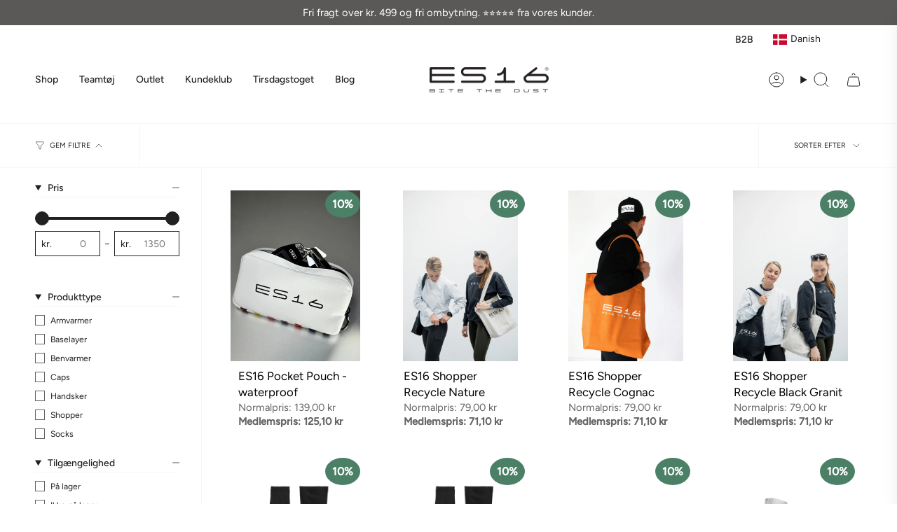

--- FILE ---
content_type: text/html; charset=utf-8
request_url: https://www.es16.dk/collections/accessories?shpxid=99fb2e32-ecd5-442d-b8e5-9f7fe32227e4
body_size: 91981
content:
<!doctype html>
<html class="no-js no-touch supports-no-cookies" lang="da">
<head>

  <!-- Google Tag Manager -->
<script>(function(w,d,s,l,i){w[l]=w[l]||[];w[l].push({'gtm.start':
new Date().getTime(),event:'gtm.js'});var f=d.getElementsByTagName(s)[0],
j=d.createElement(s),dl=l!='dataLayer'?'&l='+l:'';j.async=true;j.src=
'https://www.googletagmanager.com/gtm.js?id='+i+dl;f.parentNode.insertBefore(j,f);
})(window,document,'script','dataLayer','GTM-KCZ7L2WX');</script>
<!-- End Google Tag Manager -->
  <script>window.sswLoadNewJq=true;</script>
  <meta charset="UTF-8">
  <meta http-equiv="X-UA-Compatible" content="IE=edge">
  <meta name="viewport" content="width=device-width, initial-scale=1.0">
  <meta name="theme-color" content="#ab8c52">
  <link rel="canonical" href="https://www.es16.dk/collections/accessories">
  <link rel="preconnect" href="https://cdn.shopify.com" crossorigin>
  <!-- ======================= Broadcast Theme V5.4.1 ========================= --><link rel="preconnect" href="https://fonts.shopifycdn.com" crossorigin><link href="//www.es16.dk/cdn/shop/t/75/assets/theme.css?v=119890325521648783241761299793" as="style" rel="preload">
  <link href="//www.es16.dk/cdn/shop/t/75/assets/vendor.js?v=152754676678534273481759755513" as="script" rel="preload">
  <link href="//www.es16.dk/cdn/shop/t/75/assets/theme.js?v=91481089556536245331759755512" as="script" rel="preload">

    <link rel="icon" type="image/png" href="//www.es16.dk/cdn/shop/files/73512800_579065335969702_7209378974596595712_n_06b790d7-148d-4596-8c30-1342203288cd.jpg?crop=center&height=32&v=1663943811&width=32">
  

  <!-- Title and description ================================================ -->
  
  <title>
    
    ES16 Accessories
    
    
    
      &ndash; es16.dk
    
  </title>

  
    <meta name="description" content="Accessories – Optimer Din Performance med ES16 Hos ES16, et dansk brand med fokus på kvalitet og funktionelt design, finder du et bredt udvalg af accessories til både cykling, løb og svømning. Vores produkter er skabt til at give dig komfort, støtte og ydeevne, uanset om du træner målrettet eller blot nyder en aktiv li">
  

  <meta property="og:site_name" content="es16.dk">
<meta property="og:url" content="https://www.es16.dk/collections/accessories">
<meta property="og:title" content="ES16 Accessories">
<meta property="og:type" content="product.group">
<meta property="og:description" content="Accessories – Optimer Din Performance med ES16 Hos ES16, et dansk brand med fokus på kvalitet og funktionelt design, finder du et bredt udvalg af accessories til både cykling, løb og svømning. Vores produkter er skabt til at give dig komfort, støtte og ydeevne, uanset om du træner målrettet eller blot nyder en aktiv li"><meta property="og:image" content="http://www.es16.dk/cdn/shop/collections/es16-cykeltoj-jersey-gravel_1.jpg?v=1729597614">
  <meta property="og:image:secure_url" content="https://www.es16.dk/cdn/shop/collections/es16-cykeltoj-jersey-gravel_1.jpg?v=1729597614">
  <meta property="og:image:width" content="720">
  <meta property="og:image:height" content="720"><meta name="twitter:card" content="summary_large_image">
<meta name="twitter:title" content="ES16 Accessories">
<meta name="twitter:description" content="Accessories – Optimer Din Performance med ES16 Hos ES16, et dansk brand med fokus på kvalitet og funktionelt design, finder du et bredt udvalg af accessories til både cykling, løb og svømning. Vores produkter er skabt til at give dig komfort, støtte og ydeevne, uanset om du træner målrettet eller blot nyder en aktiv li">

  <!-- CSS ================================================================== -->

  <link href="//www.es16.dk/cdn/shop/t/75/assets/font-settings.css?v=137225688984171443991764659305" rel="stylesheet" type="text/css" media="all" />

  
<style data-shopify>

:root {--scrollbar-width: 0px;





--COLOR-VIDEO-BG: #f2f2f2;
--COLOR-BG-BRIGHTER: #f2f2f2;--COLOR-BG: #ffffff;--COLOR-BG-ALPHA-25: rgba(255, 255, 255, 0.25);
--COLOR-BG-TRANSPARENT: rgba(255, 255, 255, 0);
--COLOR-BG-SECONDARY: #F7F9FA;
--COLOR-BG-SECONDARY-LIGHTEN: #ffffff;
--COLOR-BG-RGB: 255, 255, 255;

--COLOR-TEXT-DARK: #000000;
--COLOR-TEXT: #212121;
--COLOR-TEXT-LIGHT: #646464;


/* === Opacity shades of grey ===*/
--COLOR-A5:  rgba(33, 33, 33, 0.05);
--COLOR-A10: rgba(33, 33, 33, 0.1);
--COLOR-A15: rgba(33, 33, 33, 0.15);
--COLOR-A20: rgba(33, 33, 33, 0.2);
--COLOR-A25: rgba(33, 33, 33, 0.25);
--COLOR-A30: rgba(33, 33, 33, 0.3);
--COLOR-A35: rgba(33, 33, 33, 0.35);
--COLOR-A40: rgba(33, 33, 33, 0.4);
--COLOR-A45: rgba(33, 33, 33, 0.45);
--COLOR-A50: rgba(33, 33, 33, 0.5);
--COLOR-A55: rgba(33, 33, 33, 0.55);
--COLOR-A60: rgba(33, 33, 33, 0.6);
--COLOR-A65: rgba(33, 33, 33, 0.65);
--COLOR-A70: rgba(33, 33, 33, 0.7);
--COLOR-A75: rgba(33, 33, 33, 0.75);
--COLOR-A80: rgba(33, 33, 33, 0.8);
--COLOR-A85: rgba(33, 33, 33, 0.85);
--COLOR-A90: rgba(33, 33, 33, 0.9);
--COLOR-A95: rgba(33, 33, 33, 0.95);

--COLOR-BORDER: rgb(240, 240, 240);
--COLOR-BORDER-LIGHT: #f6f6f6;
--COLOR-BORDER-HAIRLINE: #f7f7f7;
--COLOR-BORDER-DARK: #bdbdbd;/* === Bright color ===*/
--COLOR-PRIMARY: #ab8c52;
--COLOR-PRIMARY-HOVER: #806430;
--COLOR-PRIMARY-FADE: rgba(171, 140, 82, 0.05);
--COLOR-PRIMARY-FADE-HOVER: rgba(171, 140, 82, 0.1);
--COLOR-PRIMARY-LIGHT: #e8d4ae;--COLOR-PRIMARY-OPPOSITE: #ffffff;



/* === link Color ===*/
--COLOR-LINK: #212121;
--COLOR-LINK-HOVER: rgba(33, 33, 33, 0.7);
--COLOR-LINK-FADE: rgba(33, 33, 33, 0.05);
--COLOR-LINK-FADE-HOVER: rgba(33, 33, 33, 0.1);--COLOR-LINK-OPPOSITE: #ffffff;


/* === Product grid sale tags ===*/
--COLOR-SALE-BG: #000000;
--COLOR-SALE-TEXT: #ffffff;--COLOR-SALE-TEXT-SECONDARY: #000000;

/* === Product grid badges ===*/
--COLOR-BADGE-BG: #ffffff;
--COLOR-BADGE-TEXT: #212121;

/* === Product sale color ===*/
--COLOR-SALE: #d20000;

/* === Gray background on Product grid items ===*/--filter-bg: 1.0;/* === Helper colors for form error states ===*/
--COLOR-ERROR: #721C24;
--COLOR-ERROR-BG: #F8D7DA;
--COLOR-ERROR-BORDER: #F5C6CB;



  --RADIUS: 0px;
  --RADIUS-SELECT: 0px;

--COLOR-HEADER-BG: #ffffff;--COLOR-HEADER-BG-TRANSPARENT: rgba(255, 255, 255, 0);
--COLOR-HEADER-LINK: #212121;
--COLOR-HEADER-LINK-HOVER: rgba(33, 33, 33, 0.7);

--COLOR-MENU-BG: #ffffff;
--COLOR-MENU-LINK: #212121;
--COLOR-MENU-LINK-HOVER: rgba(33, 33, 33, 0.7);
--COLOR-SUBMENU-BG: #ffffff;
--COLOR-SUBMENU-LINK: #212121;
--COLOR-SUBMENU-LINK-HOVER: rgba(33, 33, 33, 0.7);
--COLOR-SUBMENU-TEXT-LIGHT: #646464;
--COLOR-MENU-TRANSPARENT: #ffffff;
--COLOR-MENU-TRANSPARENT-HOVER: rgba(255, 255, 255, 0.7);--COLOR-FOOTER-BG: #ffffff;
--COLOR-FOOTER-BG-HAIRLINE: #f7f7f7;
--COLOR-FOOTER-TEXT: #212121;
--COLOR-FOOTER-TEXT-A35: rgba(33, 33, 33, 0.35);
--COLOR-FOOTER-TEXT-A75: rgba(33, 33, 33, 0.75);
--COLOR-FOOTER-LINK: #212121;
--COLOR-FOOTER-LINK-HOVER: rgba(33, 33, 33, 0.7);
--COLOR-FOOTER-BORDER: #212121;

--TRANSPARENT: rgba(255, 255, 255, 0);

/* === Default overlay opacity ===*/
--overlay-opacity: 0;
--underlay-opacity: 1;
--underlay-bg: rgba(0,0,0,0.4);

/* === Custom Cursor ===*/
--ICON-ZOOM-IN: url( "//www.es16.dk/cdn/shop/t/75/assets/icon-zoom-in.svg?v=182473373117644429561759755499" );
--ICON-ZOOM-OUT: url( "//www.es16.dk/cdn/shop/t/75/assets/icon-zoom-out.svg?v=101497157853986683871759755500" );

/* === Custom Icons ===*/


  
  --ICON-ADD-BAG: url( "//www.es16.dk/cdn/shop/t/75/assets/icon-add-bag.svg?v=23763382405227654651759755489" );
  --ICON-ADD-CART: url( "//www.es16.dk/cdn/shop/t/75/assets/icon-add-cart.svg?v=3962293684743587821759755492" );
  --ICON-ARROW-LEFT: url( "//www.es16.dk/cdn/shop/t/75/assets/icon-arrow-left.svg?v=136066145774695772731759755494" );
  --ICON-ARROW-RIGHT: url( "//www.es16.dk/cdn/shop/t/75/assets/icon-arrow-right.svg?v=150928298113663093401759755497" );
  --ICON-SELECT: url("//www.es16.dk/cdn/shop/t/75/assets/icon-select.svg?v=167170173659852274001759755498");


--PRODUCT-GRID-ASPECT-RATIO: 120.0%;

/* === Typography ===*/
--FONT-WEIGHT-BODY: 400;
--FONT-WEIGHT-BODY-BOLD: 500;

--FONT-STACK-BODY: Figtree, sans-serif;
--FONT-STYLE-BODY: normal;
--FONT-STYLE-BODY-ITALIC: italic;
--FONT-ADJUST-BODY: 1.05;

--LETTER-SPACING-BODY: 0.0em;

--FONT-WEIGHT-HEADING: 400;
--FONT-WEIGHT-HEADING-BOLD: 700;

--FONT-UPPERCASE-HEADING: none;
--LETTER-SPACING-HEADING: 0.0em;

--FONT-STACK-HEADING: Cardo, serif;
--FONT-STYLE-HEADING: normal;
--FONT-STYLE-HEADING-ITALIC: italic;
--FONT-ADJUST-HEADING: 1.15;

--FONT-WEIGHT-SUBHEADING: 400;
--FONT-WEIGHT-SUBHEADING-BOLD: 500;

--FONT-STACK-SUBHEADING: Figtree, sans-serif;
--FONT-STYLE-SUBHEADING: normal;
--FONT-STYLE-SUBHEADING-ITALIC: italic;
--FONT-ADJUST-SUBHEADING: 1.0;

--FONT-UPPERCASE-SUBHEADING: uppercase;
--LETTER-SPACING-SUBHEADING: 0.1em;

--FONT-STACK-NAV: Figtree, sans-serif;
--FONT-STYLE-NAV: normal;
--FONT-STYLE-NAV-ITALIC: italic;
--FONT-ADJUST-NAV: 1.0;

--FONT-WEIGHT-NAV: 400;
--FONT-WEIGHT-NAV-BOLD: 500;

--LETTER-SPACING-NAV: 0.0em;

--FONT-SIZE-BASE: 1.05rem;
--FONT-SIZE-BASE-PERCENT: 1.05;

/* === Parallax ===*/
--PARALLAX-STRENGTH-MIN: 120.0%;
--PARALLAX-STRENGTH-MAX: 130.0%;--COLUMNS: 4;
--COLUMNS-MEDIUM: 3;
--COLUMNS-SMALL: 2;
--COLUMNS-MOBILE: 1;--LAYOUT-OUTER: 50px;
  --LAYOUT-GUTTER: 32px;
  --LAYOUT-OUTER-MEDIUM: 30px;
  --LAYOUT-GUTTER-MEDIUM: 22px;
  --LAYOUT-OUTER-SMALL: 16px;
  --LAYOUT-GUTTER-SMALL: 16px;--base-animation-delay: 0ms;
--line-height-normal: 1.375; /* Equals to line-height: normal; */--SIDEBAR-WIDTH: 288px;
  --SIDEBAR-WIDTH-MEDIUM: 258px;--DRAWER-WIDTH: 380px;--ICON-STROKE-WIDTH: 1px;/* === Button General ===*/
--BTN-FONT-STACK: Figtree, sans-serif;
--BTN-FONT-WEIGHT: 400;
--BTN-FONT-STYLE: normal;
--BTN-FONT-SIZE: 13px;

--BTN-LETTER-SPACING: 0.1em;
--BTN-UPPERCASE: uppercase;
--BTN-TEXT-ARROW-OFFSET: -1px;

/* === Button Primary ===*/
--BTN-PRIMARY-BORDER-COLOR: #212121;
--BTN-PRIMARY-BG-COLOR: #03b67b;
--BTN-PRIMARY-TEXT-COLOR: #ffffff;


  --BTN-PRIMARY-BG-COLOR-BRIGHTER: #039d6a;


/* === Button Secondary ===*/
--BTN-SECONDARY-BORDER-COLOR: #ab8c52;
--BTN-SECONDARY-BG-COLOR: #ab8c52;
--BTN-SECONDARY-TEXT-COLOR: #ffffff;


  --BTN-SECONDARY-BG-COLOR-BRIGHTER: #9a7e4a;


/* === Button White ===*/
--TEXT-BTN-BORDER-WHITE: #fff;
--TEXT-BTN-BG-WHITE: #fff;
--TEXT-BTN-WHITE: #000;
--TEXT-BTN-BG-WHITE-BRIGHTER: #f2f2f2;

/* === Button Black ===*/
--TEXT-BTN-BG-BLACK: #000;
--TEXT-BTN-BORDER-BLACK: #000;
--TEXT-BTN-BLACK: #fff;
--TEXT-BTN-BG-BLACK-BRIGHTER: #1a1a1a;

/* === Cart Gradient ===*/


  --FREE-SHIPPING-GRADIENT: linear-gradient(to right, var(--COLOR-PRIMARY-LIGHT) 0%, var(--COLOR-PRIMARY) 100%);


/* === Swatch Size ===*/
--swatch-size-filters: calc(1.15rem * var(--FONT-ADJUST-BODY));
--swatch-size-product: calc(2.2rem * var(--FONT-ADJUST-BODY));
}

/* === Backdrop ===*/
::backdrop {
  --underlay-opacity: 1;
  --underlay-bg: rgba(0,0,0,0.4);
}
</style>


  <link href="//www.es16.dk/cdn/shop/t/75/assets/theme.css?v=119890325521648783241761299793" rel="stylesheet" type="text/css" media="all" />
<link href="//www.es16.dk/cdn/shop/t/75/assets/swatches.css?v=157844926215047500451759755506" as="style" rel="preload">
    <link href="//www.es16.dk/cdn/shop/t/75/assets/swatches.css?v=157844926215047500451759755506" rel="stylesheet" type="text/css" media="all" />
<style data-shopify>.swatches {
    --black: #000000;--white: #fafafa;--blank: url(//www.es16.dk/cdn/shop/files/blank_small.png?9552);
  }</style>
<script>
    if (window.navigator.userAgent.indexOf('MSIE ') > 0 || window.navigator.userAgent.indexOf('Trident/') > 0) {
      document.documentElement.className = document.documentElement.className + ' ie';

      var scripts = document.getElementsByTagName('script')[0];
      var polyfill = document.createElement("script");
      polyfill.defer = true;
      polyfill.src = "//www.es16.dk/cdn/shop/t/75/assets/ie11.js?v=144489047535103983231759755501";

      scripts.parentNode.insertBefore(polyfill, scripts);
    } else {
      document.documentElement.className = document.documentElement.className.replace('no-js', 'js');
    }

    document.documentElement.style.setProperty('--scrollbar-width', `${getScrollbarWidth()}px`);

    function getScrollbarWidth() {
      // Creating invisible container
      const outer = document.createElement('div');
      outer.style.visibility = 'hidden';
      outer.style.overflow = 'scroll'; // forcing scrollbar to appear
      outer.style.msOverflowStyle = 'scrollbar'; // needed for WinJS apps
      document.documentElement.appendChild(outer);

      // Creating inner element and placing it in the container
      const inner = document.createElement('div');
      outer.appendChild(inner);

      // Calculating difference between container's full width and the child width
      const scrollbarWidth = outer.offsetWidth - inner.offsetWidth;

      // Removing temporary elements from the DOM
      outer.parentNode.removeChild(outer);

      return scrollbarWidth;
    }

    let root = '/';
    if (root[root.length - 1] !== '/') {
      root = root + '/';
    }

    window.theme = {
      routes: {
        root: root,
        cart_url: '/cart',
        cart_add_url: '/cart/add',
        cart_change_url: '/cart/change',
        product_recommendations_url: '/recommendations/products',
        predictive_search_url: '/search/suggest',
        addresses_url: '/account/addresses'
      },
      assets: {
        photoswipe: '//www.es16.dk/cdn/shop/t/75/assets/photoswipe.js?v=162613001030112971491759755504',
        smoothscroll: '//www.es16.dk/cdn/shop/t/75/assets/smoothscroll.js?v=37906625415260927261759755505',
      },
      strings: {
        addToCart: "Tilføj kurv",
        cartAcceptanceError: "Du skal acceptere vores vilkår og betingelser.",
        soldOut: "Udsolgt",
        from: "Fra",
        preOrder: "Forudbestilling",
        sale: "Sale",
        subscription: "Abbonement",
        unavailable: "Utilgengælig",
        unitPrice: "Enheds pris",
        unitPriceSeparator: "per",
        shippingCalcSubmitButton: "Beregn forsendelse",
        shippingCalcSubmitButtonDisabled: "Beregner..",
        selectValue: "Vælg værdi",
        selectColor: "Vælg farve",
        oneColor: "farve",
        otherColor: "farver",
        upsellAddToCart: "Tilføj",
        free: "Gratis",
        swatchesColor: "Farve"
      },
      settings: {
        customerLoggedIn: null ? true : false,
        cartDrawerEnabled: true,
        enableQuickAdd: true,
        enableAnimations: true,
        variantOnSale: true,
      },
      sliderArrows: {
        prev: '<button type="button" class="slider__button slider__button--prev" data-button-arrow data-button-prev>' + "Tidligere" + '</button>',
        next: '<button type="button" class="slider__button slider__button--next" data-button-arrow data-button-next>' + "Næste" + '</button>',
      },
      moneyFormat: false ? "\u003cspan class=transcy-money\u003e {{amount_with_comma_separator}} Kr \u003c\/span\u003e" : "\u003cspan class=transcy-money\u003e {{amount_with_comma_separator}} kr \u003c\/span\u003e",
      moneyWithoutCurrencyFormat: "\u003cspan class=transcy-money\u003e {{amount_with_comma_separator}} kr \u003c\/span\u003e",
      moneyWithCurrencyFormat: "\u003cspan class=transcy-money\u003e {{amount_with_comma_separator}} Kr \u003c\/span\u003e",
      subtotal: 0,
      info: {
        name: 'broadcast'
      },
      version: '5.4.1'
    };

    let windowInnerHeight = window.innerHeight;
    document.documentElement.style.setProperty('--full-height', `${windowInnerHeight}px`);
    document.documentElement.style.setProperty('--three-quarters', `${windowInnerHeight * 0.75}px`);
    document.documentElement.style.setProperty('--two-thirds', `${windowInnerHeight * 0.66}px`);
    document.documentElement.style.setProperty('--one-half', `${windowInnerHeight * 0.5}px`);
    document.documentElement.style.setProperty('--one-third', `${windowInnerHeight * 0.33}px`);
    document.documentElement.style.setProperty('--one-fifth', `${windowInnerHeight * 0.2}px`);
  </script>

  
    <script src="//www.es16.dk/cdn/shopifycloud/storefront/assets/themes_support/shopify_common-5f594365.js" defer="defer"></script>
  

  <!-- Theme Javascript ============================================================== -->
  <script src="//www.es16.dk/cdn/shop/t/75/assets/vendor.js?v=152754676678534273481759755513" defer="defer"></script>
  <script src="//www.es16.dk/cdn/shop/t/75/assets/theme.js?v=91481089556536245331759755512" defer="defer"></script><script src="https://code.jquery.com/jquery-3.7.1.slim.min.js" integrity="sha256-kmHvs0B+OpCW5GVHUNjv9rOmY0IvSIRcf7zGUDTDQM8=" crossorigin="anonymous"></script>
  <!-- Shopify app scripts =========================================================== -->

  <script>window.performance && window.performance.mark && window.performance.mark('shopify.content_for_header.start');</script><meta name="google-site-verification" content="qHvQgKNIw9lXd26J3YX9hIQBaOjYSlToFKd8zBoT8J0">
<meta name="facebook-domain-verification" content="rmqik52kktbgm4mttxtl8cjk7eb6i4">
<meta id="shopify-digital-wallet" name="shopify-digital-wallet" content="/27458928753/digital_wallets/dialog">
<meta name="shopify-checkout-api-token" content="b1ea342d3883007d17ebff0b898d0eb0">
<meta id="in-context-paypal-metadata" data-shop-id="27458928753" data-venmo-supported="false" data-environment="production" data-locale="en_US" data-paypal-v4="true" data-currency="DKK">
<link rel="alternate" type="application/atom+xml" title="Feed" href="/collections/accessories.atom" />
<link rel="alternate" hreflang="x-default" href="https://www.es16.dk/collections/accessories">
<link rel="alternate" hreflang="en-ES" href="https://www.es16.cc/collections/accessories">
<link rel="alternate" hreflang="en-GB" href="https://www.es16.cc/collections/accessories">
<link rel="alternate" hreflang="en-IT" href="https://www.es16.cc/collections/accessories">
<link rel="alternate" hreflang="en-FR" href="https://www.es16.cc/collections/accessories">
<link rel="alternate" hreflang="en-RU" href="https://www.es16.cc/collections/accessories">
<link rel="alternate" hreflang="en-AX" href="https://www.es16.cc/collections/accessories">
<link rel="alternate" hreflang="en-AL" href="https://www.es16.cc/collections/accessories">
<link rel="alternate" hreflang="en-AD" href="https://www.es16.cc/collections/accessories">
<link rel="alternate" hreflang="en-BY" href="https://www.es16.cc/collections/accessories">
<link rel="alternate" hreflang="en-BE" href="https://www.es16.cc/collections/accessories">
<link rel="alternate" hreflang="en-BA" href="https://www.es16.cc/collections/accessories">
<link rel="alternate" hreflang="en-BG" href="https://www.es16.cc/collections/accessories">
<link rel="alternate" hreflang="en-EE" href="https://www.es16.cc/collections/accessories">
<link rel="alternate" hreflang="en-FO" href="https://www.es16.cc/collections/accessories">
<link rel="alternate" hreflang="en-FI" href="https://www.es16.cc/collections/accessories">
<link rel="alternate" hreflang="en-GI" href="https://www.es16.cc/collections/accessories">
<link rel="alternate" hreflang="en-GR" href="https://www.es16.cc/collections/accessories">
<link rel="alternate" hreflang="en-GG" href="https://www.es16.cc/collections/accessories">
<link rel="alternate" hreflang="en-IE" href="https://www.es16.cc/collections/accessories">
<link rel="alternate" hreflang="en-IS" href="https://www.es16.cc/collections/accessories">
<link rel="alternate" hreflang="en-IM" href="https://www.es16.cc/collections/accessories">
<link rel="alternate" hreflang="en-JE" href="https://www.es16.cc/collections/accessories">
<link rel="alternate" hreflang="en-XK" href="https://www.es16.cc/collections/accessories">
<link rel="alternate" hreflang="en-HR" href="https://www.es16.cc/collections/accessories">
<link rel="alternate" hreflang="en-LV" href="https://www.es16.cc/collections/accessories">
<link rel="alternate" hreflang="en-LI" href="https://www.es16.cc/collections/accessories">
<link rel="alternate" hreflang="en-LT" href="https://www.es16.cc/collections/accessories">
<link rel="alternate" hreflang="en-LU" href="https://www.es16.cc/collections/accessories">
<link rel="alternate" hreflang="en-MT" href="https://www.es16.cc/collections/accessories">
<link rel="alternate" hreflang="en-MD" href="https://www.es16.cc/collections/accessories">
<link rel="alternate" hreflang="en-MC" href="https://www.es16.cc/collections/accessories">
<link rel="alternate" hreflang="en-ME" href="https://www.es16.cc/collections/accessories">
<link rel="alternate" hreflang="en-NO" href="https://www.es16.cc/collections/accessories">
<link rel="alternate" hreflang="en-AT" href="https://www.es16.cc/collections/accessories">
<link rel="alternate" hreflang="en-PT" href="https://www.es16.cc/collections/accessories">
<link rel="alternate" hreflang="en-MK" href="https://www.es16.cc/collections/accessories">
<link rel="alternate" hreflang="en-RO" href="https://www.es16.cc/collections/accessories">
<link rel="alternate" hreflang="en-SM" href="https://www.es16.cc/collections/accessories">
<link rel="alternate" hreflang="en-CH" href="https://www.es16.cc/collections/accessories">
<link rel="alternate" hreflang="en-RS" href="https://www.es16.cc/collections/accessories">
<link rel="alternate" hreflang="en-SK" href="https://www.es16.cc/collections/accessories">
<link rel="alternate" hreflang="en-SI" href="https://www.es16.cc/collections/accessories">
<link rel="alternate" hreflang="en-SJ" href="https://www.es16.cc/collections/accessories">
<link rel="alternate" hreflang="en-UA" href="https://www.es16.cc/collections/accessories">
<link rel="alternate" hreflang="en-HU" href="https://www.es16.cc/collections/accessories">
<link rel="alternate" hreflang="en-VA" href="https://www.es16.cc/collections/accessories">
<link rel="alternate" hreflang="en-CZ" href="https://www.es16.cc/collections/accessories">
<link rel="alternate" hreflang="en-PL" href="https://www.es16.cc/collections/accessories">
<link rel="alternate" hreflang="da-DK" href="https://www.es16.dk/collections/accessories">
<link rel="alternate" hreflang="nl-DK" href="https://www.es16.dk/nl/collections/accessoires">
<link rel="alternate" hreflang="de-DK" href="https://www.es16.dk/de/collections/zubehor">
<link rel="alternate" hreflang="sv-DK" href="https://www.es16.dk/sv/collections/accessoarer">
<link rel="alternate" hreflang="nl-NL" href="https://www.es16.nl/collections/accessoires">
<link rel="alternate" hreflang="de-DE" href="https://www.es16.nu/collections/zubehor">
<link rel="alternate" hreflang="sv-SE" href="https://www.es16.se/collections/accessoarer">
<link rel="alternate" type="application/json+oembed" href="https://www.es16.dk/collections/accessories.oembed">
<script async="async" src="/checkouts/internal/preloads.js?locale=da-DK"></script>
<script id="apple-pay-shop-capabilities" type="application/json">{"shopId":27458928753,"countryCode":"DK","currencyCode":"DKK","merchantCapabilities":["supports3DS"],"merchantId":"gid:\/\/shopify\/Shop\/27458928753","merchantName":"es16.dk","requiredBillingContactFields":["postalAddress","email","phone"],"requiredShippingContactFields":["postalAddress","email","phone"],"shippingType":"shipping","supportedNetworks":["amex"],"total":{"type":"pending","label":"es16.dk","amount":"1.00"},"shopifyPaymentsEnabled":true,"supportsSubscriptions":false}</script>
<script id="shopify-features" type="application/json">{"accessToken":"b1ea342d3883007d17ebff0b898d0eb0","betas":["rich-media-storefront-analytics"],"domain":"www.es16.dk","predictiveSearch":true,"shopId":27458928753,"locale":"da"}</script>
<script>var Shopify = Shopify || {};
Shopify.shop = "es16-dk.myshopify.com";
Shopify.locale = "da";
Shopify.currency = {"active":"DKK","rate":"1.0"};
Shopify.country = "DK";
Shopify.theme = {"name":"Copy of ES16 - Redesign.","id":183969153350,"schema_name":"Broadcast","schema_version":"5.4.1","theme_store_id":868,"role":"main"};
Shopify.theme.handle = "null";
Shopify.theme.style = {"id":null,"handle":null};
Shopify.cdnHost = "www.es16.dk/cdn";
Shopify.routes = Shopify.routes || {};
Shopify.routes.root = "/";</script>
<script type="module">!function(o){(o.Shopify=o.Shopify||{}).modules=!0}(window);</script>
<script>!function(o){function n(){var o=[];function n(){o.push(Array.prototype.slice.apply(arguments))}return n.q=o,n}var t=o.Shopify=o.Shopify||{};t.loadFeatures=n(),t.autoloadFeatures=n()}(window);</script>
<script id="shop-js-analytics" type="application/json">{"pageType":"collection"}</script>
<script defer="defer" async type="module" src="//www.es16.dk/cdn/shopifycloud/shop-js/modules/v2/client.init-shop-cart-sync_Boo8R5bA.da.esm.js"></script>
<script defer="defer" async type="module" src="//www.es16.dk/cdn/shopifycloud/shop-js/modules/v2/chunk.common_BxBg1k80.esm.js"></script>
<script type="module">
  await import("//www.es16.dk/cdn/shopifycloud/shop-js/modules/v2/client.init-shop-cart-sync_Boo8R5bA.da.esm.js");
await import("//www.es16.dk/cdn/shopifycloud/shop-js/modules/v2/chunk.common_BxBg1k80.esm.js");

  window.Shopify.SignInWithShop?.initShopCartSync?.({"fedCMEnabled":true,"windoidEnabled":true});

</script>
<script>(function() {
  var isLoaded = false;
  function asyncLoad() {
    if (isLoaded) return;
    isLoaded = true;
    var urls = ["https:\/\/size-charts-relentless.herokuapp.com\/js\/size-charts-relentless.js?shop=es16-dk.myshopify.com","https:\/\/ecommplugins-scripts.trustpilot.com\/v2.1\/js\/header.min.js?settings=eyJrZXkiOiJ3a3FGbTFaMU5MRUg1ZjFwIiwicyI6InNrdSJ9\u0026shop=es16-dk.myshopify.com","https:\/\/ecommplugins-trustboxsettings.trustpilot.com\/es16-dk.myshopify.com.js?settings=1717405851272\u0026shop=es16-dk.myshopify.com","https:\/\/widget.trustpilot.com\/bootstrap\/v5\/tp.widget.sync.bootstrap.min.js?shop=es16-dk.myshopify.com","https:\/\/cdn1.profitmetrics.io\/41B2769170C51E3F\/shopify-bundle.js?shop=es16-dk.myshopify.com","https:\/\/cdn.nfcube.com\/instafeed-6352722b4769551d29b2812f96a05d15.js?shop=es16-dk.myshopify.com","https:\/\/cdn.hextom.com\/js\/eventpromotionbar.js?shop=es16-dk.myshopify.com"];
    for (var i = 0; i < urls.length; i++) {
      var s = document.createElement('script');
      s.type = 'text/javascript';
      s.async = true;
      s.src = urls[i];
      var x = document.getElementsByTagName('script')[0];
      x.parentNode.insertBefore(s, x);
    }
  };
  if(window.attachEvent) {
    window.attachEvent('onload', asyncLoad);
  } else {
    window.addEventListener('load', asyncLoad, false);
  }
})();</script>
<script id="__st">var __st={"a":27458928753,"offset":3600,"reqid":"f999f15d-5977-4fdd-af67-a1ec33474494-1768394510","pageurl":"www.es16.dk\/collections\/accessories?shpxid=99fb2e32-ecd5-442d-b8e5-9f7fe32227e4","u":"e7286ee4ed91","p":"collection","rtyp":"collection","rid":159972425841};</script>
<script>window.ShopifyPaypalV4VisibilityTracking = true;</script>
<script id="form-persister">!function(){'use strict';const t='contact',e='new_comment',n=[[t,t],['blogs',e],['comments',e],[t,'customer']],o='password',r='form_key',c=['recaptcha-v3-token','g-recaptcha-response','h-captcha-response',o],s=()=>{try{return window.sessionStorage}catch{return}},i='__shopify_v',u=t=>t.elements[r],a=function(){const t=[...n].map((([t,e])=>`form[action*='/${t}']:not([data-nocaptcha='true']) input[name='form_type'][value='${e}']`)).join(',');var e;return e=t,()=>e?[...document.querySelectorAll(e)].map((t=>t.form)):[]}();function m(t){const e=u(t);a().includes(t)&&(!e||!e.value)&&function(t){try{if(!s())return;!function(t){const e=s();if(!e)return;const n=u(t);if(!n)return;const o=n.value;o&&e.removeItem(o)}(t);const e=Array.from(Array(32),(()=>Math.random().toString(36)[2])).join('');!function(t,e){u(t)||t.append(Object.assign(document.createElement('input'),{type:'hidden',name:r})),t.elements[r].value=e}(t,e),function(t,e){const n=s();if(!n)return;const r=[...t.querySelectorAll(`input[type='${o}']`)].map((({name:t})=>t)),u=[...c,...r],a={};for(const[o,c]of new FormData(t).entries())u.includes(o)||(a[o]=c);n.setItem(e,JSON.stringify({[i]:1,action:t.action,data:a}))}(t,e)}catch(e){console.error('failed to persist form',e)}}(t)}const f=t=>{if('true'===t.dataset.persistBound)return;const e=function(t,e){const n=function(t){return'function'==typeof t.submit?t.submit:HTMLFormElement.prototype.submit}(t).bind(t);return function(){let t;return()=>{t||(t=!0,(()=>{try{e(),n()}catch(t){(t=>{console.error('form submit failed',t)})(t)}})(),setTimeout((()=>t=!1),250))}}()}(t,(()=>{m(t)}));!function(t,e){if('function'==typeof t.submit&&'function'==typeof e)try{t.submit=e}catch{}}(t,e),t.addEventListener('submit',(t=>{t.preventDefault(),e()})),t.dataset.persistBound='true'};!function(){function t(t){const e=(t=>{const e=t.target;return e instanceof HTMLFormElement?e:e&&e.form})(t);e&&m(e)}document.addEventListener('submit',t),document.addEventListener('DOMContentLoaded',(()=>{const e=a();for(const t of e)f(t);var n;n=document.body,new window.MutationObserver((t=>{for(const e of t)if('childList'===e.type&&e.addedNodes.length)for(const t of e.addedNodes)1===t.nodeType&&'FORM'===t.tagName&&a().includes(t)&&f(t)})).observe(n,{childList:!0,subtree:!0,attributes:!1}),document.removeEventListener('submit',t)}))}()}();</script>
<script integrity="sha256-4kQ18oKyAcykRKYeNunJcIwy7WH5gtpwJnB7kiuLZ1E=" data-source-attribution="shopify.loadfeatures" defer="defer" src="//www.es16.dk/cdn/shopifycloud/storefront/assets/storefront/load_feature-a0a9edcb.js" crossorigin="anonymous"></script>
<script data-source-attribution="shopify.dynamic_checkout.dynamic.init">var Shopify=Shopify||{};Shopify.PaymentButton=Shopify.PaymentButton||{isStorefrontPortableWallets:!0,init:function(){window.Shopify.PaymentButton.init=function(){};var t=document.createElement("script");t.src="https://www.es16.dk/cdn/shopifycloud/portable-wallets/latest/portable-wallets.da.js",t.type="module",document.head.appendChild(t)}};
</script>
<script data-source-attribution="shopify.dynamic_checkout.buyer_consent">
  function portableWalletsHideBuyerConsent(e){var t=document.getElementById("shopify-buyer-consent"),n=document.getElementById("shopify-subscription-policy-button");t&&n&&(t.classList.add("hidden"),t.setAttribute("aria-hidden","true"),n.removeEventListener("click",e))}function portableWalletsShowBuyerConsent(e){var t=document.getElementById("shopify-buyer-consent"),n=document.getElementById("shopify-subscription-policy-button");t&&n&&(t.classList.remove("hidden"),t.removeAttribute("aria-hidden"),n.addEventListener("click",e))}window.Shopify?.PaymentButton&&(window.Shopify.PaymentButton.hideBuyerConsent=portableWalletsHideBuyerConsent,window.Shopify.PaymentButton.showBuyerConsent=portableWalletsShowBuyerConsent);
</script>
<script data-source-attribution="shopify.dynamic_checkout.cart.bootstrap">document.addEventListener("DOMContentLoaded",(function(){function t(){return document.querySelector("shopify-accelerated-checkout-cart, shopify-accelerated-checkout")}if(t())Shopify.PaymentButton.init();else{new MutationObserver((function(e,n){t()&&(Shopify.PaymentButton.init(),n.disconnect())})).observe(document.body,{childList:!0,subtree:!0})}}));
</script>
<link id="shopify-accelerated-checkout-styles" rel="stylesheet" media="screen" href="https://www.es16.dk/cdn/shopifycloud/portable-wallets/latest/accelerated-checkout-backwards-compat.css" crossorigin="anonymous">
<style id="shopify-accelerated-checkout-cart">
        #shopify-buyer-consent {
  margin-top: 1em;
  display: inline-block;
  width: 100%;
}

#shopify-buyer-consent.hidden {
  display: none;
}

#shopify-subscription-policy-button {
  background: none;
  border: none;
  padding: 0;
  text-decoration: underline;
  font-size: inherit;
  cursor: pointer;
}

#shopify-subscription-policy-button::before {
  box-shadow: none;
}

      </style>
<link rel="stylesheet" media="screen" href="//www.es16.dk/cdn/shop/t/75/compiled_assets/styles.css?9552">
<script>window.performance && window.performance.mark && window.performance.mark('shopify.content_for_header.end');</script>
<script>
// setting default consent
window.dataLayer = window.dataLayer || [];
function gtag() {
   dataLayer.push(arguments);
}
gtag('consent', 'default', {
   'ad_storage': 'denied',
   'ad_user_data': 'denied',
   'ad_personalization': 'denied',
   'analytics_storage': 'denied',
   'wait_for_update': 15000 // giving visitors 15 seconds to choose their consent
});
gtag('set', 'ads_data_redaction', true);
gtag('set', 'developer_id.dNmIyNz', true);
</script>
<script>
const addCookieInformationConsentScript = () => {
    const consentScript = document.createElement('script');
    consentScript.setAttribute('src', 'https://policy.app.cookieinformation.com/uc.js');
    consentScript.setAttribute('data-culture', 'EN'); // replace with your site language
    consentScript.setAttribute('data-gcm-enabled', 'false');
    consentScript.id = 'CookieConsent';
    document.head.appendChild(consentScript);
};
const setupListenerForConsentGathering = () => {
    window.addEventListener("CookieInformationConsentGiven", () => {
        let consentSignals = {};
        let consentCookieReady = false;
        let customerPrivacyAPIReady = false;
        const checkAndSetTrackingConsent = () => {
            if (consentCookieReady && customerPrivacyAPIReady && Object.keys(consentSignals).length > 0) {
                window.Shopify.customerPrivacy.setTrackingConsent(
                    {
                        "analytics": consentSignals['cookie_cat_statistic'] || false,
                        "marketing": consentSignals['cookie_cat_marketing'] || false,
                        "preferences": consentSignals['cookie_cat_functional'] || false,
                        "sale_of_data": consentSignals['cookie_cat_marketing'] || false,
                    },
                    () => console.log("Cookie Information: consent gathered")
                );
            }
        };
        if (window.CookieInformation) {
            const consentCookie = window.CookieInformation._getCookieValue('CookieInformationConsent');
            if (consentCookie) {
                const consent = JSON.parse(consentCookie);

                if (consent) {
                    consentSignals = consent.consents_approved || [];
                    consentSignals = consentSignals.reduce((acc, curr) => {
                        acc[curr] = true;
                        return acc;
                    }, {});
                    consentCookieReady = true;
                    checkAndSetTrackingConsent();
                }
            }
        }
        const customerPrivacyAPIInterval = setInterval(() => {
            if (window.Shopify.customerPrivacy) {
                clearInterval(customerPrivacyAPIInterval);
                customerPrivacyAPIReady = true;
                checkAndSetTrackingConsent();
            }
        }, 100);
    });
};
window.Shopify.loadFeatures(
    [
        {
            name: 'consent-tracking-api',
            version: '0.1',
        },
    ],
    error => {
        if (error) {
            throw error;
        }
        setupListenerForConsentGathering();
        addCookieInformationConsentScript();
    }
);
</script> 
<!-- BEGIN app block: shopify://apps/pandectes-gdpr/blocks/banner/58c0baa2-6cc1-480c-9ea6-38d6d559556a --><script>
  if (new URL(window.location.href).searchParams.get('trace') === '*') {
    console.log('pandectes metafields', {"banner":{"store":{"id":27458928753,"plan":"plus","theme":"Copy of ES16 - Redesign.","primaryLocale":"da","adminMode":false,"headless":false,"storefrontRootDomain":"","checkoutRootDomain":"","storefrontAccessToken":""},"tsPublished":1760607723,"declaration":{"declDays":"","declName":"","declPath":"","declType":"","isActive":false,"showType":true,"declHours":"","declWeeks":"","declYears":"","declDomain":"","declMonths":"","declMinutes":"","declPurpose":"","declSeconds":"","declSession":"","showPurpose":false,"declProvider":"","showProvider":true,"declIntroText":"","declRetention":"","declFirstParty":"","declThirdParty":"","showDateGenerated":true},"language":{"unpublished":[],"languageMode":"Single","fallbackLanguage":"da","languageDetection":"locale","languagesSupported":[]},"texts":{"managed":{"headerText":{"da":"Vi respekterer dit privatliv"},"consentText":{"da":"Dette websted bruger cookies for at sikre, at du får den bedste oplevelse."},"linkText":{"da":"Lær mere"},"imprintText":{"da":"Aftryk"},"googleLinkText":{"da":"Googles privatlivsbetingelser"},"allowButtonText":{"da":"Tillad alle cookies"},"denyButtonText":{"da":"Afvis alle"},"dismissButtonText":{"da":"Okay"},"leaveSiteButtonText":{"da":"Forlad dette websted"},"preferencesButtonText":{"da":"Præferencer"},"cookiePolicyText":{"da":"Cookiepolitik"},"preferencesPopupTitleText":{"da":"Administrer samtykkeindstillinger"},"preferencesPopupIntroText":{"da":"Vi bruger cookies til at optimere webstedets funktionalitet, analysere ydelsen og give dig en personlig oplevelse. Nogle cookies er afgørende for at få hjemmesiden til at fungere og fungere korrekt. Disse cookies kan ikke deaktiveres. I dette vindue kan du styre din præference for cookies."},"preferencesPopupSaveButtonText":{"da":"Gem præferencer"},"preferencesPopupCloseButtonText":{"da":"Tæt"},"preferencesPopupAcceptAllButtonText":{"da":"Accepter alle"},"preferencesPopupRejectAllButtonText":{"da":"Afvis alle"},"cookiesDetailsText":{"da":"Cookies detaljer"},"preferencesPopupAlwaysAllowedText":{"da":"Altid tilladt"},"accessSectionParagraphText":{"da":"Du har til enhver tid ret til at få adgang til dine data."},"accessSectionTitleText":{"da":"Dataportabilitet"},"accessSectionAccountInfoActionText":{"da":"Personlig data"},"accessSectionDownloadReportActionText":{"da":"Download alt"},"accessSectionGDPRRequestsActionText":{"da":"Anmodninger fra den registrerede"},"accessSectionOrdersRecordsActionText":{"da":"Ordre:% s"},"rectificationSectionParagraphText":{"da":"Du har ret til at anmode om, at dine data opdateres, når du synes, det er passende."},"rectificationSectionTitleText":{"da":"Rettelse af data"},"rectificationCommentPlaceholder":{"da":"Beskriv, hvad du vil have opdateret"},"rectificationCommentValidationError":{"da":"Kommentar er påkrævet"},"rectificationSectionEditAccountActionText":{"da":"Anmod om en opdatering"},"erasureSectionTitleText":{"da":"Ret til at blive glemt"},"erasureSectionParagraphText":{"da":"Du har ret til at bede alle dine data om at blive slettet. Derefter har du ikke længere adgang til din konto."},"erasureSectionRequestDeletionActionText":{"da":"Anmod om sletning af personoplysninger"},"consentDate":{"da":"Dato for samtykke"},"consentId":{"da":"Samtykke-id"},"consentSectionChangeConsentActionText":{"da":"Skift samtykkepræference"},"consentSectionConsentedText":{"da":"Du har givet samtykke til cookiepolitikken på dette websted den"},"consentSectionNoConsentText":{"da":"Du har ikke givet samtykke til cookiepolitikken på dette websted."},"consentSectionTitleText":{"da":"Dit cookie-samtykke"},"consentStatus":{"da":"Samtykke præference"},"confirmationFailureMessage":{"da":"Din anmodning blev ikke bekræftet. Prøv igen, og kontakt problemet, hvis problemet fortsætter, for at få hjælp"},"confirmationFailureTitle":{"da":"Der opstod et problem"},"confirmationSuccessMessage":{"da":"Vi vender snart tilbage til dig angående din anmodning."},"confirmationSuccessTitle":{"da":"Din anmodning er bekræftet"},"guestsSupportEmailFailureMessage":{"da":"Din anmodning blev ikke sendt. Prøv igen, og kontakt problemet, hvis problemet fortsætter, for at få hjælp."},"guestsSupportEmailFailureTitle":{"da":"Der opstod et problem"},"guestsSupportEmailPlaceholder":{"da":"Email adresse"},"guestsSupportEmailSuccessMessage":{"da":"Hvis du er registreret som kunde i denne butik, modtager du snart en e -mail med instruktioner om, hvordan du fortsætter."},"guestsSupportEmailSuccessTitle":{"da":"Tak for din anmodning"},"guestsSupportEmailValidationError":{"da":"E -mail er ikke gyldig"},"guestsSupportInfoText":{"da":"Log ind med din kundekonto for at fortsætte."},"submitButton":{"da":"Indsend"},"submittingButton":{"da":"Indsender ..."},"cancelButton":{"da":"Afbestille"},"declIntroText":{"da":"Vi bruger cookies til at optimere hjemmesidens funktionalitet, analysere ydeevnen og give dig en personlig oplevelse. Nogle cookies er nødvendige for at få hjemmesiden til at fungere og fungere korrekt. Disse cookies kan ikke deaktiveres. I dette vindue kan du administrere dine præferencer for cookies."},"declName":{"da":"Navn"},"declPurpose":{"da":"Formål"},"declType":{"da":"Type"},"declRetention":{"da":"Tilbageholdelse"},"declProvider":{"da":"Udbyder"},"declFirstParty":{"da":"Førstepartscookies"},"declThirdParty":{"da":"Tredje part"},"declSeconds":{"da":"sekunder"},"declMinutes":{"da":"minutter"},"declHours":{"da":"timer"},"declDays":{"da":"dage"},"declWeeks":{"da":"uge(r)"},"declMonths":{"da":"måneder"},"declYears":{"da":"flere år"},"declSession":{"da":"Session"},"declDomain":{"da":"Domæne"},"declPath":{"da":"Sti"}},"categories":{"strictlyNecessaryCookiesTitleText":{"da":"Strengt nødvendige cookies"},"strictlyNecessaryCookiesDescriptionText":{"da":"Disse cookies er afgørende for, at du kan flytte rundt på webstedet og bruge dets funktioner, f.eks. Adgang til sikre områder på webstedet. Websitet kan ikke fungere korrekt uden disse cookies."},"functionalityCookiesTitleText":{"da":"Funktionelle cookies"},"functionalityCookiesDescriptionText":{"da":"Disse cookies gør det muligt for webstedet at levere forbedret funktionalitet og personalisering. De kan angives af os eller af tredjepartsudbydere, hvis tjenester vi har tilføjet til vores sider. Hvis du ikke tillader disse cookies, fungerer nogle eller alle disse tjenester muligvis ikke korrekt."},"performanceCookiesTitleText":{"da":"Ydelsescookies"},"performanceCookiesDescriptionText":{"da":"Disse cookies gør det muligt for os at overvåge og forbedre vores websteds ydeevne. For eksempel giver de os mulighed for at tælle besøg, identificere trafikkilder og se, hvilke dele af webstedet der er mest populære."},"targetingCookiesTitleText":{"da":"Målretning af cookies"},"targetingCookiesDescriptionText":{"da":"Disse cookies kan blive sat via vores websted af vores annoncepartnere. De kan bruges af disse virksomheder til at opbygge en profil af dine interesser og vise dig relevante annoncer på andre websteder. De gemmer ikke direkte personlige oplysninger, men er baseret på entydigt at identificere din browser og internet -enhed. Hvis du ikke tillader disse cookies, vil du opleve mindre målrettet annoncering."},"unclassifiedCookiesTitleText":{"da":"Uklassificerede cookies"},"unclassifiedCookiesDescriptionText":{"da":"Uklassificerede cookies er cookies, som vi er i gang med at klassificere sammen med udbyderne af individuelle cookies."}},"auto":{}},"library":{"previewMode":false,"fadeInTimeout":0,"defaultBlocked":0,"showLink":true,"showImprintLink":false,"showGoogleLink":false,"enabled":true,"cookie":{"expiryDays":365,"secure":true,"domain":""},"dismissOnScroll":false,"dismissOnWindowClick":false,"dismissOnTimeout":false,"palette":{"popup":{"background":"#FFFFFF","backgroundForCalculations":{"a":1,"b":255,"g":255,"r":255},"text":"#000000"},"button":{"background":"transparent","backgroundForCalculations":{"a":1,"b":255,"g":255,"r":255},"text":"#000000","textForCalculation":{"a":1,"b":0,"g":0,"r":0},"border":"#000000"}},"content":{"href":"\/policies\/privacy-policy","imprintHref":"","close":"\u0026#10005;","target":"","logo":"\u003cimg class=\"cc-banner-logo\" style=\"max-height: 40px;\" src=\"https:\/\/es16-dk.myshopify.com\/cdn\/shop\/files\/pandectes-banner-logo.png\" alt=\"Cookie banner\" \/\u003e"},"window":"\u003cdiv role=\"dialog\" aria-label=\"{{header}}\" aria-describedby=\"cookieconsent:desc\" id=\"pandectes-banner\" class=\"cc-window-wrapper cc-popup-wrapper\"\u003e\u003cdiv class=\"pd-cookie-banner-window cc-window {{classes}}\"\u003e\u003c!--googleoff: all--\u003e{{children}}\u003c!--googleon: all--\u003e\u003c\/div\u003e\u003c\/div\u003e","compliance":{"custom":"\u003cdiv class=\"cc-compliance cc-highlight\"\u003e{{preferences}}{{allow}}\u003c\/div\u003e"},"type":"custom","layouts":{"basic":"{{logo}}{{messagelink}}{{compliance}}{{close}}"},"position":"popup","theme":"wired","revokable":true,"animateRevokable":false,"revokableReset":false,"revokableLogoUrl":"https:\/\/es16-dk.myshopify.com\/cdn\/shop\/files\/pandectes-reopen-logo.png","revokablePlacement":"bottom-left","revokableMarginHorizontal":15,"revokableMarginVertical":15,"static":false,"autoAttach":true,"hasTransition":true,"blacklistPage":[""],"elements":{"close":"\u003cbutton aria-label=\"\" type=\"button\" class=\"cc-close\"\u003e{{close}}\u003c\/button\u003e","dismiss":"\u003cbutton type=\"button\" class=\"cc-btn cc-btn-decision cc-dismiss\"\u003e{{dismiss}}\u003c\/button\u003e","allow":"\u003cbutton type=\"button\" class=\"cc-btn cc-btn-decision cc-allow\"\u003e{{allow}}\u003c\/button\u003e","deny":"\u003cbutton type=\"button\" class=\"cc-btn cc-btn-decision cc-deny\"\u003e{{deny}}\u003c\/button\u003e","preferences":"\u003cbutton type=\"button\" class=\"cc-btn cc-settings\" onclick=\"Pandectes.fn.openPreferences()\"\u003e{{preferences}}\u003c\/button\u003e"}},"geolocation":{"auOnly":false,"brOnly":false,"caOnly":false,"chOnly":false,"euOnly":false,"jpOnly":false,"nzOnly":false,"quOnly":false,"thOnly":false,"zaOnly":false,"canadaOnly":false,"canadaLaw25":false,"canadaPipeda":false,"globalVisibility":true},"dsr":{"guestsSupport":false,"accessSectionDownloadReportAuto":false},"banner":{"resetTs":1760605392,"extraCss":"        .cc-banner-logo {max-width: 24em!important;}    @media(min-width: 768px) {.cc-window.cc-floating{max-width: 24em!important;width: 24em!important;}}    .cc-message, .pd-cookie-banner-window .cc-header, .cc-logo {text-align: left}    .cc-window-wrapper{z-index: 2147483647;-webkit-transition: opacity 1s ease;  transition: opacity 1s ease;}    .cc-window{z-index: 2147483647;font-family: inherit;}    .pd-cookie-banner-window .cc-header{font-family: inherit;}    .pd-cp-ui{font-family: inherit; background-color: #FFFFFF;color:#000000;}    button.pd-cp-btn, a.pd-cp-btn{}    input + .pd-cp-preferences-slider{background-color: rgba(0, 0, 0, 0.3)}    .pd-cp-scrolling-section::-webkit-scrollbar{background-color: rgba(0, 0, 0, 0.3)}    input:checked + .pd-cp-preferences-slider{background-color: rgba(0, 0, 0, 1)}    .pd-cp-scrolling-section::-webkit-scrollbar-thumb {background-color: rgba(0, 0, 0, 1)}    .pd-cp-ui-close{color:#000000;}    .pd-cp-preferences-slider:before{background-color: #FFFFFF}    .pd-cp-title:before {border-color: #000000!important}    .pd-cp-preferences-slider{background-color:#000000}    .pd-cp-toggle{color:#000000!important}    @media(max-width:699px) {.pd-cp-ui-close-top svg {fill: #000000}}    .pd-cp-toggle:hover,.pd-cp-toggle:visited,.pd-cp-toggle:active{color:#000000!important}    .pd-cookie-banner-window {box-shadow: 0 0 18px rgb(0 0 0 \/ 20%);}  .cc-allow {  background-color: #369E31 !important;  color: white !important;  border: none !important; \/* removes default border *\/  outline: none}.cc-deny {  border: none !important;}","customJavascript":{"useButtons":true},"showPoweredBy":false,"logoHeight":40,"revokableTrigger":false,"hybridStrict":false,"cookiesBlockedByDefault":"0","isActive":true,"implicitSavePreferences":false,"cookieIcon":false,"blockBots":false,"showCookiesDetails":true,"hasTransition":true,"blockingPage":false,"showOnlyLandingPage":false,"leaveSiteUrl":"https:\/\/pandectes.io","linkRespectStoreLang":false},"cookies":{"0":[{"name":"localization","type":"http","domain":"www.es16.dk","path":"\/","provider":"Shopify","firstParty":true,"retention":"1 year(s)","session":false,"expires":1,"unit":"declYears","purpose":{"da":"Shopify butikslokalisering"}},{"name":"_tracking_consent","type":"http","domain":".es16.dk","path":"\/","provider":"Shopify","firstParty":false,"retention":"1 year(s)","session":false,"expires":1,"unit":"declYears","purpose":{"da":"Sporingspræferencer."}},{"name":"cart_currency","type":"http","domain":"www.es16.dk","path":"\/","provider":"Shopify","firstParty":true,"retention":"2 week(s)","session":false,"expires":2,"unit":"declWeeks","purpose":{"da":"Cookien er nødvendig for den sikre kasse- og betalingsfunktion på hjemmesiden. Denne funktion leveres af shopify.com."}},{"name":"_shopify_essential","type":"http","domain":"www.es16.dk","path":"\/","provider":"Shopify","firstParty":true,"retention":"Session","session":true,"expires":-56,"unit":"declYears","purpose":{"da":"Bruges på regnskabsiden."}},{"name":"keep_alive","type":"http","domain":"www.es16.dk","path":"\/","provider":"Shopify","firstParty":true,"retention":"Session","session":true,"expires":-56,"unit":"declYears","purpose":{"da":"Anvendes i forbindelse med køberlokalisering."}},{"name":"cart","type":"http","domain":"www.es16.dk","path":"\/","provider":"Shopify","firstParty":true,"retention":"1 month(s)","session":false,"expires":1,"unit":"declMonths","purpose":{"da":"Nødvendig for indkøbskurvens funktionalitet på hjemmesiden."}},{"name":"_ab","type":"http","domain":"www.es16.dk","path":"\/","provider":"Shopify","firstParty":true,"retention":"1 year(s)","session":false,"expires":1,"unit":"declYears","purpose":{"da":"Anvendes i forbindelse med adgang til admin."}},{"name":"_ab","type":"http","domain":".es16.dk","path":"\/","provider":"Shopify","firstParty":false,"retention":"1 year(s)","session":false,"expires":1,"unit":"declYears","purpose":{"da":"Anvendes i forbindelse med adgang til admin."}},{"name":"master_device_id","type":"http","domain":"www.es16.dk","path":"\/","provider":"Shopify","firstParty":true,"retention":"1 year(s)","session":false,"expires":1,"unit":"declYears","purpose":{"da":"Anvendes i forbindelse med købmandslogin."}},{"name":"master_device_id","type":"http","domain":".es16.dk","path":"\/","provider":"Shopify","firstParty":false,"retention":"1 year(s)","session":false,"expires":1,"unit":"declYears","purpose":{"da":"Anvendes i forbindelse med købmandslogin."}},{"name":"storefront_digest","type":"http","domain":"www.es16.dk","path":"\/","provider":"Shopify","firstParty":true,"retention":"1 year(s)","session":false,"expires":1,"unit":"declYears","purpose":{"da":"Anvendes i forbindelse med kundelogin."}},{"name":"storefront_digest","type":"http","domain":".es16.dk","path":"\/","provider":"Shopify","firstParty":false,"retention":"1 year(s)","session":false,"expires":1,"unit":"declYears","purpose":{"da":"Anvendes i forbindelse med kundelogin."}},{"name":"_shopify_country","type":"http","domain":"www.es16.dk","path":"\/","provider":"Shopify","firstParty":true,"retention":"30 minute(s)","session":false,"expires":30,"unit":"declMinutes","purpose":{"da":"Anvendes i forbindelse med kassen."}},{"name":"shopify_pay_redirect","type":"http","domain":"www.es16.dk","path":"\/","provider":"Shopify","firstParty":true,"retention":"1 year(s)","session":false,"expires":1,"unit":"declYears","purpose":{"da":"Cookien er nødvendig for den sikre kasse- og betalingsfunktion på hjemmesiden. Denne funktion leveres af shopify.com."}},{"name":"shopify_pay_redirect","type":"http","domain":".es16.dk","path":"\/","provider":"Shopify","firstParty":false,"retention":"1 year(s)","session":false,"expires":1,"unit":"declYears","purpose":{"da":"Cookien er nødvendig for den sikre kasse- og betalingsfunktion på hjemmesiden. Denne funktion leveres af shopify.com."}},{"name":"shopify_pay","type":"http","domain":"www.es16.dk","path":"\/","provider":"Shopify","firstParty":true,"retention":"1 year(s)","session":false,"expires":1,"unit":"declYears","purpose":{"da":"Anvendes i forbindelse med kassen."}},{"name":"_shopify_country","type":"http","domain":".es16.dk","path":"\/","provider":"Shopify","firstParty":false,"retention":"30 minute(s)","session":false,"expires":30,"unit":"declMinutes","purpose":{"da":"Anvendes i forbindelse med kassen."}},{"name":"shopify_pay","type":"http","domain":".es16.dk","path":"\/","provider":"Shopify","firstParty":false,"retention":"1 year(s)","session":false,"expires":1,"unit":"declYears","purpose":{"da":"Anvendes i forbindelse med kassen."}},{"name":"_abv","type":"http","domain":"www.es16.dk","path":"\/","provider":"Shopify","firstParty":true,"retention":"1 year(s)","session":false,"expires":1,"unit":"declYears","purpose":{"da":"Fortsæt den kollapsede tilstand af admin bar."}},{"name":"_abv","type":"http","domain":".es16.dk","path":"\/","provider":"Shopify","firstParty":false,"retention":"1 year(s)","session":false,"expires":1,"unit":"declYears","purpose":{"da":"Fortsæt den kollapsede tilstand af admin bar."}},{"name":"_identity_session","type":"http","domain":"www.es16.dk","path":"\/","provider":"Shopify","firstParty":true,"retention":"2 year(s)","session":false,"expires":2,"unit":"declYears","purpose":{"da":"Indeholder brugerens identitetssession-id."}},{"name":"_identity_session","type":"http","domain":".es16.dk","path":"\/","provider":"Shopify","firstParty":false,"retention":"2 year(s)","session":false,"expires":2,"unit":"declYears","purpose":{"da":"Indeholder brugerens identitetssession-id."}},{"name":"_master_udr","type":"http","domain":"www.es16.dk","path":"\/","provider":"Shopify","firstParty":true,"retention":"Session","session":true,"expires":1,"unit":"declSeconds","purpose":{"da":"Permanent enheds-id."}},{"name":"user","type":"http","domain":"www.es16.dk","path":"\/","provider":"Shopify","firstParty":true,"retention":"1 year(s)","session":false,"expires":1,"unit":"declYears","purpose":{"da":"Bruges i forbindelse med Shop login."}},{"name":"user","type":"http","domain":".es16.dk","path":"\/","provider":"Shopify","firstParty":false,"retention":"1 year(s)","session":false,"expires":1,"unit":"declYears","purpose":{"da":"Bruges i forbindelse med Shop login."}},{"name":"user_cross_site","type":"http","domain":"www.es16.dk","path":"\/","provider":"Shopify","firstParty":true,"retention":"1 year(s)","session":false,"expires":1,"unit":"declYears","purpose":{"da":"Bruges i forbindelse med Shop login."}},{"name":"user_cross_site","type":"http","domain":".es16.dk","path":"\/","provider":"Shopify","firstParty":false,"retention":"1 year(s)","session":false,"expires":1,"unit":"declYears","purpose":{"da":"Bruges i forbindelse med Shop login."}},{"name":"_master_udr","type":"http","domain":".es16.dk","path":"\/","provider":"Shopify","firstParty":false,"retention":"Session","session":true,"expires":1,"unit":"declSeconds","purpose":{"da":"Permanent enheds-id."}},{"name":"_shopify_test","type":"http","domain":"dk","path":"\/","provider":"Shopify","firstParty":false,"retention":"Session","session":true,"expires":1,"unit":"declSeconds","purpose":{"da":"A test cookie used by Shopify to verify the store's setup."}},{"name":"_shopify_test","type":"http","domain":"es16.dk","path":"\/","provider":"Shopify","firstParty":false,"retention":"Session","session":true,"expires":1,"unit":"declSeconds","purpose":{"da":"A test cookie used by Shopify to verify the store's setup."}},{"name":"discount_code","type":"http","domain":".es16.dk","path":"\/","provider":"Shopify","firstParty":false,"retention":"Session","session":true,"expires":1,"unit":"declDays","purpose":{"da":"Stores a discount code (received from an online store visit with a URL parameter) in order to the next checkout."}},{"name":"shop_pay_accelerated","type":"http","domain":"www.es16.dk","path":"\/","provider":"Shopify","firstParty":true,"retention":"1 year(s)","session":false,"expires":1,"unit":"declYears","purpose":{"da":"Indicates if a buyer is eligible for Shop Pay accelerated checkout."}},{"name":"login_with_shop_finalize","type":"http","domain":"www.es16.dk","path":"\/","provider":"Shopify","firstParty":true,"retention":"5 minute(s)","session":false,"expires":5,"unit":"declMinutes","purpose":{"da":"Used to facilitate login with Shop."}},{"name":"shop_pay_accelerated","type":"http","domain":".es16.dk","path":"\/","provider":"Shopify","firstParty":false,"retention":"1 year(s)","session":false,"expires":1,"unit":"declYears","purpose":{"da":"Indicates if a buyer is eligible for Shop Pay accelerated checkout."}},{"name":"order","type":"http","domain":".es16.dk","path":"\/","provider":"Shopify","firstParty":false,"retention":"3 week(s)","session":false,"expires":3,"unit":"declWeeks","purpose":{"da":"Used to allow access to the data of the order details page of the buyer."}},{"name":"order","type":"http","domain":"www.es16.dk","path":"\/","provider":"Shopify","firstParty":true,"retention":"3 week(s)","session":false,"expires":3,"unit":"declWeeks","purpose":{"da":"Used to allow access to the data of the order details page of the buyer."}},{"name":"_shopify_test","type":"http","domain":"www.es16.dk","path":"\/","provider":"Shopify","firstParty":true,"retention":"Session","session":true,"expires":1,"unit":"declSeconds","purpose":{"da":"A test cookie used by Shopify to verify the store's setup."}},{"name":"discount_code","type":"http","domain":"www.es16.dk","path":"\/","provider":"Shopify","firstParty":true,"retention":"Session","session":true,"expires":1,"unit":"declDays","purpose":{"da":"Stores a discount code (received from an online store visit with a URL parameter) in order to the next checkout."}},{"name":"login_with_shop_finalize","type":"http","domain":".es16.dk","path":"\/","provider":"Shopify","firstParty":false,"retention":"5 minute(s)","session":false,"expires":5,"unit":"declMinutes","purpose":{"da":"Used to facilitate login with Shop."}},{"name":"auth_state_*","type":"http","domain":".es16.dk","path":"\/","provider":"Shopify","firstParty":false,"retention":"25 minute(s)","session":false,"expires":25,"unit":"declMinutes","purpose":{"da":""}},{"name":"auth_state_*","type":"http","domain":"www.es16.dk","path":"\/","provider":"Shopify","firstParty":true,"retention":"25 minute(s)","session":false,"expires":25,"unit":"declMinutes","purpose":{"da":""}},{"name":"_merchant_essential","type":"http","domain":".es16.dk","path":"\/","provider":"Shopify","firstParty":false,"retention":"1 year(s)","session":false,"expires":1,"unit":"declYears","purpose":{"da":"Contains essential information for the correct functionality of merchant surfaces such as the admin area."}},{"name":"_shopify_essential_\t","type":"http","domain":"www.es16.dk","path":"\/","provider":"Shopify","firstParty":true,"retention":"1 year(s)","session":false,"expires":1,"unit":"declYears","purpose":{"da":"Contains an opaque token that is used to identify a device for all essential purposes."}},{"name":"_shopify_essential_\t","type":"http","domain":".es16.dk","path":"\/","provider":"Shopify","firstParty":false,"retention":"1 year(s)","session":false,"expires":1,"unit":"declYears","purpose":{"da":"Contains an opaque token that is used to identify a device for all essential purposes."}},{"name":"identity-state","type":"http","domain":"www.es16.dk","path":"\/","provider":"Shopify","firstParty":true,"retention":"1 day(s)","session":false,"expires":1,"unit":"declDays","purpose":{"da":"Stores state before redirecting customers to identity authentication.\t"}},{"name":"identity-state","type":"http","domain":".es16.dk","path":"\/","provider":"Shopify","firstParty":false,"retention":"1 day(s)","session":false,"expires":1,"unit":"declDays","purpose":{"da":"Stores state before redirecting customers to identity authentication.\t"}},{"name":"_merchant_essential","type":"http","domain":"www.es16.dk","path":"\/","provider":"Shopify","firstParty":true,"retention":"1 year(s)","session":false,"expires":1,"unit":"declYears","purpose":{"da":"Contains essential information for the correct functionality of merchant surfaces such as the admin area."}},{"name":"d_id","type":"http","domain":".paypal.com","path":"\/","provider":"Unknown","firstParty":false,"retention":"1 year(s)","session":false,"expires":1,"unit":"declYears","purpose":{"da":"Essential cookie for PayPal services."}},{"name":"cookie_prefs","type":"http","domain":".paypal.com","path":"\/","provider":"Unknown","firstParty":false,"retention":"1 year(s)","session":false,"expires":1,"unit":"declYears","purpose":{"da":"Stores user preferences related to cookies and privacy settings."}}],"1":[{"name":"enforce_policy","type":"http","domain":".paypal.com","path":"\/","provider":"Paypal","firstParty":false,"retention":"1 year(s)","session":false,"expires":1,"unit":"declYears","purpose":{"da":"Denne cookie leveres af Paypal. Cookien bruges i sammenhæng med transaktioner på hjemmesiden - Cookien er nødvendig for sikre transaktioner."}},{"name":"nsid","type":"http","domain":"www.paypal.com","path":"\/","provider":"Paypal","firstParty":false,"retention":"Session","session":true,"expires":-56,"unit":"declYears","purpose":{"da":"Giver forebyggelse af svindel."}},{"name":"ts_c","type":"http","domain":".paypal.com","path":"\/","provider":"Paypal","firstParty":false,"retention":"1 year(s)","session":false,"expires":1,"unit":"declYears","purpose":{"da":"Anvendes i sammenhæng med PayPal-betalingsfunktionen på hjemmesiden. Cookien er nødvendig for at foretage en sikker transaktion via PayPal."}},{"name":"LANG","type":"http","domain":".paypal.com","path":"\/","provider":"Unknown","firstParty":false,"retention":"8 hour(s)","session":false,"expires":8,"unit":"declHours","purpose":{"da":"Det bruges til at gemme sprogpræferencer."}},{"name":"l7_az","type":"http","domain":".paypal.com","path":"\/","provider":"Paypal","firstParty":false,"retention":"30 minute(s)","session":false,"expires":30,"unit":"declMinutes","purpose":{"da":"Denne cookie er nødvendig for PayPals login-funktion på webstedet."}},{"name":"tsrce","type":"http","domain":".paypal.com","path":"\/","provider":"Paypal","firstParty":false,"retention":"3 day(s)","session":false,"expires":3,"unit":"declDays","purpose":{"da":"PayPal-cookie: Når du foretager en betaling via PayPal, udstedes disse cookies – PayPal-session\/sikkerhed"}},{"name":"x-pp-s","type":"http","domain":".paypal.com","path":"\/","provider":"Paypal","firstParty":false,"retention":"Session","session":true,"expires":-56,"unit":"declYears","purpose":{"da":"Denne cookie leveres generelt af PayPal og understøtter betalingstjenester på webstedet."}},{"name":"ts","type":"http","domain":".paypal.com","path":"\/","provider":"Paypal","firstParty":false,"retention":"1 year(s)","session":false,"expires":1,"unit":"declYears","purpose":{"da":"Anvendes i sammenhæng med PayPal-betalingsfunktionen på hjemmesiden. Cookien er nødvendig for at foretage en sikker transaktion via PayPal."}},{"name":"shopify_override_user_locale","type":"http","domain":".es16.dk","path":"\/","provider":"Shopify","firstParty":false,"retention":"1 year(s)","session":false,"expires":1,"unit":"declYears","purpose":{"da":"Used as a mechanism to set User locale in admin."}},{"name":"shopify_override_user_locale","type":"http","domain":"www.es16.dk","path":"\/","provider":"Shopify","firstParty":true,"retention":"1 year(s)","session":false,"expires":1,"unit":"declYears","purpose":{"da":"Used as a mechanism to set User locale in admin."}}],"2":[{"name":"_shopify_y","type":"http","domain":".es16.dk","path":"\/","provider":"Shopify","firstParty":false,"retention":"1 year(s)","session":false,"expires":1,"unit":"declYears","purpose":{"da":"Shopify-analyse."}},{"name":"_shopify_s","type":"http","domain":".es16.dk","path":"\/","provider":"Shopify","firstParty":false,"retention":"30 minute(s)","session":false,"expires":30,"unit":"declMinutes","purpose":{"da":"Shopify-analyse."}},{"name":"_ga","type":"http","domain":".es16.dk","path":"\/","provider":"Google","firstParty":false,"retention":"1 year(s)","session":false,"expires":1,"unit":"declYears","purpose":{"da":"Cookie indstilles af Google Analytics med ukendt funktionalitet"}},{"name":"epb_previous_pathname","type":"http","domain":"www.es16.dk","path":"\/","provider":"Hextom","firstParty":true,"retention":"Session","session":true,"expires":-56,"unit":"declYears","purpose":{"da":"Brugt af Hextom promotion bar."}},{"name":"_shopify_s","type":"http","domain":"dk","path":"\/","provider":"Shopify","firstParty":false,"retention":"Session","session":true,"expires":1,"unit":"declSeconds","purpose":{"da":"Shopify-analyse."}},{"name":"_orig_referrer","type":"http","domain":"www.es16.dk","path":"\/","provider":"Shopify","firstParty":true,"retention":"2 week(s)","session":false,"expires":2,"unit":"declWeeks","purpose":{"da":"Sporer landingssider."}},{"name":"_orig_referrer","type":"http","domain":".es16.dk","path":"\/","provider":"Shopify","firstParty":false,"retention":"2 week(s)","session":false,"expires":2,"unit":"declWeeks","purpose":{"da":"Sporer landingssider."}},{"name":"_landing_page","type":"http","domain":"www.es16.dk","path":"\/","provider":"Shopify","firstParty":true,"retention":"2 week(s)","session":false,"expires":2,"unit":"declWeeks","purpose":{"da":"Sporer landingssider."}},{"name":"_landing_page","type":"http","domain":".es16.dk","path":"\/","provider":"Shopify","firstParty":false,"retention":"2 week(s)","session":false,"expires":2,"unit":"declWeeks","purpose":{"da":"Sporer landingssider."}},{"name":"shop_analytics","type":"http","domain":".es16.dk","path":"\/","provider":"Shopify","firstParty":false,"retention":"1 year(s)","session":false,"expires":1,"unit":"declYears","purpose":{"da":"Shopify-analyse."}},{"name":"shop_analytics","type":"http","domain":"www.es16.dk","path":"\/","provider":"Shopify","firstParty":true,"retention":"1 year(s)","session":false,"expires":1,"unit":"declYears","purpose":{"da":"Shopify-analyse."}},{"name":"__cf_bm","type":"http","domain":".c6.paypal.com","path":"\/","provider":"CloudFlare","firstParty":false,"retention":"30 minute(s)","session":false,"expires":30,"unit":"declMinutes","purpose":{"da":"Bruges til at administrere indgående trafik, der matcher kriterier forbundet med bots."}},{"name":"_shopify_analytics","type":"http","domain":"www.es16.dk","path":"\/","provider":"Shopify","firstParty":true,"retention":"1 year(s)","session":false,"expires":1,"unit":"declYears","purpose":{"da":"Contains analytics data for buyer surfaces such as the storefront or checkout."}},{"name":"_ga_*","type":"http","domain":".es16.dk","path":"\/","provider":"Google","firstParty":false,"retention":"1 year(s)","session":false,"expires":1,"unit":"declYears","purpose":{"da":""}},{"name":"_merchant_analytics","type":"http","domain":"www.es16.dk","path":"\/","provider":"Shopify","firstParty":true,"retention":"1 year(s)","session":false,"expires":1,"unit":"declYears","purpose":{"da":"Contains analytics data for the merchant session."}},{"name":"_merchant_analytics","type":"http","domain":".es16.dk","path":"\/","provider":"Shopify","firstParty":false,"retention":"1 year(s)","session":false,"expires":1,"unit":"declYears","purpose":{"da":"Contains analytics data for the merchant session."}},{"name":"_gcl_*","type":"http","domain":".es16.dk","path":"\/","provider":"Google","firstParty":false,"retention":"3 month(s)","session":false,"expires":3,"unit":"declMonths","purpose":{"da":""}},{"name":"data*","type":"http","domain":".paypal.com","path":"\/","provider":"Unknown","firstParty":false,"retention":"1 month(s)","session":false,"expires":1,"unit":"declMonths","purpose":{"da":""}}],"4":[{"name":"_pin_unauth","type":"http","domain":"www.es16.dk","path":"\/","provider":"Pinterest","firstParty":true,"retention":"1 year(s)","session":false,"expires":1,"unit":"declYears","purpose":{"da":"Bruges til at gruppere handlinger for brugere, der ikke kan identificeres af Pinterest."}},{"name":"__kla_id","type":"http","domain":"www.es16.dk","path":"\/","provider":"Klaviyo","firstParty":true,"retention":"1 year(s)","session":false,"expires":1,"unit":"declYears","purpose":{"da":"Sporer, når nogen klikker gennem en Klaviyo-e-mail til din hjemmeside"}},{"name":"_fbp","type":"http","domain":".es16.dk","path":"\/","provider":"Facebook","firstParty":false,"retention":"3 month(s)","session":false,"expires":3,"unit":"declMonths","purpose":{"da":"Cookie placeres af Facebook for at spore besøg på tværs af websteder."}},{"name":"_shopify_marketing","type":"http","domain":"www.es16.dk","path":"\/","provider":"Shopify","firstParty":true,"retention":"1 year(s)","session":false,"expires":1,"unit":"declYears","purpose":{"da":"Contains marketing data for buyer surfaces such as the storefront or checkout."}},{"name":"_shopify_marketing","type":"http","domain":".es16.dk","path":"\/","provider":"Shopify","firstParty":false,"retention":"1 year(s)","session":false,"expires":1,"unit":"declYears","purpose":{"da":"Contains marketing data for buyer surfaces such as the storefront or checkout."}},{"name":"c","type":"http","domain":".stats.paypal.com","path":"\/","provider":"RTB House","firstParty":false,"retention":"1 year(s)","session":false,"expires":1,"unit":"declYears","purpose":{"da":"Regulates synchronization of user identification and data exchange between advertising services."}}],"8":[{"name":"_ssw_cart_data","type":"http","domain":"www.es16.dk","path":"\/collections","provider":"Unknown","firstParty":true,"retention":"1 day(s)","session":false,"expires":1,"unit":"declDays","purpose":{"da":""}},{"name":"hash_key","type":"http","domain":"www.es16.dk","path":"\/","provider":"Unknown","firstParty":true,"retention":"1 month(s)","session":false,"expires":1,"unit":"declMonths","purpose":{"da":""}},{"name":"hesid","type":"http","domain":"www.es16.dk","path":"\/","provider":"Unknown","firstParty":true,"retention":"Session","session":true,"expires":-56,"unit":"declYears","purpose":{"da":""}},{"name":"pmStorage","type":"http","domain":"www.es16.dk","path":"\/","provider":"Unknown","firstParty":true,"retention":"Session","session":true,"expires":-56,"unit":"declYears","purpose":{"da":""}},{"name":"pmPreviousRequest","type":"http","domain":"www.es16.dk","path":"\/","provider":"Unknown","firstParty":true,"retention":"1 year(s)","session":false,"expires":1,"unit":"declYears","purpose":{"da":""}},{"name":"skip_shop_pay","type":"http","domain":"www.es16.dk","path":"\/","provider":"Unknown","firstParty":true,"retention":"1 year(s)","session":false,"expires":1,"unit":"declYears","purpose":{"da":""}},{"name":"cookie_check","type":"http","domain":".paypal.com","path":"\/","provider":"Unknown","firstParty":false,"retention":"1 year(s)","session":false,"expires":1,"unit":"declYears","purpose":{"da":""}},{"name":"ddall","type":"http","domain":"www.paypal.com","path":"\/","provider":"Unknown","firstParty":false,"retention":"1 day(s)","session":false,"expires":1,"unit":"declDays","purpose":{"da":""}},{"name":"shopify_recently_viewed","type":"http","domain":".www.es16.dk","path":"\/","provider":"Unknown","firstParty":true,"retention":"3 month(s)","session":false,"expires":3,"unit":"declMonths","purpose":{"da":""}},{"name":"TLTSID","type":"http","domain":".paypal.com","path":"\/","provider":"Unknown","firstParty":false,"retention":"Session","session":true,"expires":-56,"unit":"declYears","purpose":{"da":""}},{"name":"TLTDID","type":"http","domain":".paypal.com","path":"\/","provider":"Unknown","firstParty":false,"retention":"1 year(s)","session":false,"expires":1,"unit":"declYears","purpose":{"da":""}},{"name":"sc_f","type":"http","domain":".paypal.com","path":"\/","provider":"Unknown","firstParty":false,"retention":"1 year(s)","session":false,"expires":1,"unit":"declYears","purpose":{"da":""}},{"name":"KHcl0EuY7AKSMgfvHl7J5E7hPtK","type":"http","domain":".paypal.com","path":"\/","provider":"Unknown","firstParty":false,"retention":"1 year(s)","session":false,"expires":1,"unit":"declYears","purpose":{"da":""}},{"name":"ddi","type":"http","domain":".paypal.com","path":"\/","provider":"Unknown","firstParty":false,"retention":"1 year(s)","session":false,"expires":1,"unit":"declYears","purpose":{"da":""}},{"name":"rssk","type":"http","domain":".paypal.com","path":"\/","provider":"Unknown","firstParty":false,"retention":"15 minute(s)","session":false,"expires":15,"unit":"declMinutes","purpose":{"da":""}}]},"blocker":{"isActive":false,"googleConsentMode":{"id":"","onlyGtm":false,"analyticsId":"","adwordsId":"","isActive":true,"adStorageCategory":4,"analyticsStorageCategory":2,"personalizationStorageCategory":1,"functionalityStorageCategory":1,"customEvent":false,"securityStorageCategory":0,"redactData":false,"urlPassthrough":false,"dataLayerProperty":"dataLayer","waitForUpdate":500,"useNativeChannel":false,"debugMode":false},"facebookPixel":{"id":"","isActive":false,"ldu":false},"microsoft":{"isActive":false,"uetTags":""},"rakuten":{"isActive":false,"cmp":false,"ccpa":false},"klaviyoIsActive":false,"gpcIsActive":true,"clarity":{"isActive":false,"id":""},"defaultBlocked":0,"patterns":{"whiteList":[],"blackList":{"1":[],"2":[],"4":[],"8":[]},"iframesWhiteList":[],"iframesBlackList":{"1":[],"2":[],"4":[],"8":[]},"beaconsWhiteList":[],"beaconsBlackList":{"1":[],"2":[],"4":[],"8":[]}}}},"hasRules":true,"rules":{"store":{"id":27458928753,"adminMode":false,"headless":false,"storefrontRootDomain":"","checkoutRootDomain":"","storefrontAccessToken":""},"banner":{"revokableTrigger":false,"cookiesBlockedByDefault":"0","hybridStrict":false,"isActive":true},"geolocation":{"auOnly":false,"brOnly":false,"caOnly":false,"chOnly":false,"euOnly":false,"jpOnly":false,"nzOnly":false,"quOnly":false,"thOnly":false,"zaOnly":false,"canadaOnly":false,"canadaLaw25":false,"canadaPipeda":false,"globalVisibility":true},"blocker":{"isActive":false,"googleConsentMode":{"isActive":true,"id":"","analyticsId":"","onlyGtm":false,"adwordsId":"","adStorageCategory":4,"analyticsStorageCategory":2,"functionalityStorageCategory":1,"personalizationStorageCategory":1,"securityStorageCategory":0,"customEvent":false,"redactData":false,"urlPassthrough":false,"dataLayerProperty":"dataLayer","waitForUpdate":500,"useNativeChannel":false,"debugMode":false},"facebookPixel":{"isActive":false,"id":"","ldu":false},"microsoft":{"isActive":false,"uetTags":""},"clarity":{"isActive":false,"id":""},"rakuten":{"isActive":false,"cmp":false,"ccpa":false},"gpcIsActive":true,"klaviyoIsActive":false,"defaultBlocked":0,"patterns":{"whiteList":[],"blackList":{"1":[],"2":[],"4":[],"8":[]},"iframesWhiteList":[],"iframesBlackList":{"1":[],"2":[],"4":[],"8":[]},"beaconsWhiteList":[],"beaconsBlackList":{"1":[],"2":[],"4":[],"8":[]}}}},"tcfIsActive":false});
  }
</script>

  
    
      <!-- TCF is active, scripts are loaded above -->
      
        <script>
          if (!window.PandectesRulesSettings) {
            window.PandectesRulesSettings = {"store":{"id":27458928753,"adminMode":false,"headless":false,"storefrontRootDomain":"","checkoutRootDomain":"","storefrontAccessToken":""},"banner":{"revokableTrigger":false,"cookiesBlockedByDefault":"0","hybridStrict":false,"isActive":true},"geolocation":{"auOnly":false,"brOnly":false,"caOnly":false,"chOnly":false,"euOnly":false,"jpOnly":false,"nzOnly":false,"quOnly":false,"thOnly":false,"zaOnly":false,"canadaOnly":false,"canadaLaw25":false,"canadaPipeda":false,"globalVisibility":true},"blocker":{"isActive":false,"googleConsentMode":{"isActive":true,"id":"","analyticsId":"","onlyGtm":false,"adwordsId":"","adStorageCategory":4,"analyticsStorageCategory":2,"functionalityStorageCategory":1,"personalizationStorageCategory":1,"securityStorageCategory":0,"customEvent":false,"redactData":false,"urlPassthrough":false,"dataLayerProperty":"dataLayer","waitForUpdate":500,"useNativeChannel":false,"debugMode":false},"facebookPixel":{"isActive":false,"id":"","ldu":false},"microsoft":{"isActive":false,"uetTags":""},"clarity":{"isActive":false,"id":""},"rakuten":{"isActive":false,"cmp":false,"ccpa":false},"gpcIsActive":true,"klaviyoIsActive":false,"defaultBlocked":0,"patterns":{"whiteList":[],"blackList":{"1":[],"2":[],"4":[],"8":[]},"iframesWhiteList":[],"iframesBlackList":{"1":[],"2":[],"4":[],"8":[]},"beaconsWhiteList":[],"beaconsBlackList":{"1":[],"2":[],"4":[],"8":[]}}}};
            const rulesScript = document.createElement('script');
            window.PandectesRulesSettings.auto = true;
            rulesScript.src = "https://cdn.shopify.com/extensions/019bb7c2-446d-7390-b4b9-a64b0a3e4fdf/gdpr-207/assets/pandectes-rules.js";
            const firstChild = document.head.firstChild;
            document.head.insertBefore(rulesScript, firstChild);
          }
        </script>
      
      <script>
        
          window.PandectesSettings = {"store":{"id":27458928753,"plan":"plus","theme":"Copy of ES16 - Redesign.","primaryLocale":"da","adminMode":false,"headless":false,"storefrontRootDomain":"","checkoutRootDomain":"","storefrontAccessToken":""},"tsPublished":1760607723,"declaration":{"declDays":"","declName":"","declPath":"","declType":"","isActive":false,"showType":true,"declHours":"","declWeeks":"","declYears":"","declDomain":"","declMonths":"","declMinutes":"","declPurpose":"","declSeconds":"","declSession":"","showPurpose":false,"declProvider":"","showProvider":true,"declIntroText":"","declRetention":"","declFirstParty":"","declThirdParty":"","showDateGenerated":true},"language":{"unpublished":[],"languageMode":"Single","fallbackLanguage":"da","languageDetection":"locale","languagesSupported":[]},"texts":{"managed":{"headerText":{"da":"Vi respekterer dit privatliv"},"consentText":{"da":"Dette websted bruger cookies for at sikre, at du får den bedste oplevelse."},"linkText":{"da":"Lær mere"},"imprintText":{"da":"Aftryk"},"googleLinkText":{"da":"Googles privatlivsbetingelser"},"allowButtonText":{"da":"Tillad alle cookies"},"denyButtonText":{"da":"Afvis alle"},"dismissButtonText":{"da":"Okay"},"leaveSiteButtonText":{"da":"Forlad dette websted"},"preferencesButtonText":{"da":"Præferencer"},"cookiePolicyText":{"da":"Cookiepolitik"},"preferencesPopupTitleText":{"da":"Administrer samtykkeindstillinger"},"preferencesPopupIntroText":{"da":"Vi bruger cookies til at optimere webstedets funktionalitet, analysere ydelsen og give dig en personlig oplevelse. Nogle cookies er afgørende for at få hjemmesiden til at fungere og fungere korrekt. Disse cookies kan ikke deaktiveres. I dette vindue kan du styre din præference for cookies."},"preferencesPopupSaveButtonText":{"da":"Gem præferencer"},"preferencesPopupCloseButtonText":{"da":"Tæt"},"preferencesPopupAcceptAllButtonText":{"da":"Accepter alle"},"preferencesPopupRejectAllButtonText":{"da":"Afvis alle"},"cookiesDetailsText":{"da":"Cookies detaljer"},"preferencesPopupAlwaysAllowedText":{"da":"Altid tilladt"},"accessSectionParagraphText":{"da":"Du har til enhver tid ret til at få adgang til dine data."},"accessSectionTitleText":{"da":"Dataportabilitet"},"accessSectionAccountInfoActionText":{"da":"Personlig data"},"accessSectionDownloadReportActionText":{"da":"Download alt"},"accessSectionGDPRRequestsActionText":{"da":"Anmodninger fra den registrerede"},"accessSectionOrdersRecordsActionText":{"da":"Ordre:% s"},"rectificationSectionParagraphText":{"da":"Du har ret til at anmode om, at dine data opdateres, når du synes, det er passende."},"rectificationSectionTitleText":{"da":"Rettelse af data"},"rectificationCommentPlaceholder":{"da":"Beskriv, hvad du vil have opdateret"},"rectificationCommentValidationError":{"da":"Kommentar er påkrævet"},"rectificationSectionEditAccountActionText":{"da":"Anmod om en opdatering"},"erasureSectionTitleText":{"da":"Ret til at blive glemt"},"erasureSectionParagraphText":{"da":"Du har ret til at bede alle dine data om at blive slettet. Derefter har du ikke længere adgang til din konto."},"erasureSectionRequestDeletionActionText":{"da":"Anmod om sletning af personoplysninger"},"consentDate":{"da":"Dato for samtykke"},"consentId":{"da":"Samtykke-id"},"consentSectionChangeConsentActionText":{"da":"Skift samtykkepræference"},"consentSectionConsentedText":{"da":"Du har givet samtykke til cookiepolitikken på dette websted den"},"consentSectionNoConsentText":{"da":"Du har ikke givet samtykke til cookiepolitikken på dette websted."},"consentSectionTitleText":{"da":"Dit cookie-samtykke"},"consentStatus":{"da":"Samtykke præference"},"confirmationFailureMessage":{"da":"Din anmodning blev ikke bekræftet. Prøv igen, og kontakt problemet, hvis problemet fortsætter, for at få hjælp"},"confirmationFailureTitle":{"da":"Der opstod et problem"},"confirmationSuccessMessage":{"da":"Vi vender snart tilbage til dig angående din anmodning."},"confirmationSuccessTitle":{"da":"Din anmodning er bekræftet"},"guestsSupportEmailFailureMessage":{"da":"Din anmodning blev ikke sendt. Prøv igen, og kontakt problemet, hvis problemet fortsætter, for at få hjælp."},"guestsSupportEmailFailureTitle":{"da":"Der opstod et problem"},"guestsSupportEmailPlaceholder":{"da":"Email adresse"},"guestsSupportEmailSuccessMessage":{"da":"Hvis du er registreret som kunde i denne butik, modtager du snart en e -mail med instruktioner om, hvordan du fortsætter."},"guestsSupportEmailSuccessTitle":{"da":"Tak for din anmodning"},"guestsSupportEmailValidationError":{"da":"E -mail er ikke gyldig"},"guestsSupportInfoText":{"da":"Log ind med din kundekonto for at fortsætte."},"submitButton":{"da":"Indsend"},"submittingButton":{"da":"Indsender ..."},"cancelButton":{"da":"Afbestille"},"declIntroText":{"da":"Vi bruger cookies til at optimere hjemmesidens funktionalitet, analysere ydeevnen og give dig en personlig oplevelse. Nogle cookies er nødvendige for at få hjemmesiden til at fungere og fungere korrekt. Disse cookies kan ikke deaktiveres. I dette vindue kan du administrere dine præferencer for cookies."},"declName":{"da":"Navn"},"declPurpose":{"da":"Formål"},"declType":{"da":"Type"},"declRetention":{"da":"Tilbageholdelse"},"declProvider":{"da":"Udbyder"},"declFirstParty":{"da":"Førstepartscookies"},"declThirdParty":{"da":"Tredje part"},"declSeconds":{"da":"sekunder"},"declMinutes":{"da":"minutter"},"declHours":{"da":"timer"},"declDays":{"da":"dage"},"declWeeks":{"da":"uge(r)"},"declMonths":{"da":"måneder"},"declYears":{"da":"flere år"},"declSession":{"da":"Session"},"declDomain":{"da":"Domæne"},"declPath":{"da":"Sti"}},"categories":{"strictlyNecessaryCookiesTitleText":{"da":"Strengt nødvendige cookies"},"strictlyNecessaryCookiesDescriptionText":{"da":"Disse cookies er afgørende for, at du kan flytte rundt på webstedet og bruge dets funktioner, f.eks. Adgang til sikre områder på webstedet. Websitet kan ikke fungere korrekt uden disse cookies."},"functionalityCookiesTitleText":{"da":"Funktionelle cookies"},"functionalityCookiesDescriptionText":{"da":"Disse cookies gør det muligt for webstedet at levere forbedret funktionalitet og personalisering. De kan angives af os eller af tredjepartsudbydere, hvis tjenester vi har tilføjet til vores sider. Hvis du ikke tillader disse cookies, fungerer nogle eller alle disse tjenester muligvis ikke korrekt."},"performanceCookiesTitleText":{"da":"Ydelsescookies"},"performanceCookiesDescriptionText":{"da":"Disse cookies gør det muligt for os at overvåge og forbedre vores websteds ydeevne. For eksempel giver de os mulighed for at tælle besøg, identificere trafikkilder og se, hvilke dele af webstedet der er mest populære."},"targetingCookiesTitleText":{"da":"Målretning af cookies"},"targetingCookiesDescriptionText":{"da":"Disse cookies kan blive sat via vores websted af vores annoncepartnere. De kan bruges af disse virksomheder til at opbygge en profil af dine interesser og vise dig relevante annoncer på andre websteder. De gemmer ikke direkte personlige oplysninger, men er baseret på entydigt at identificere din browser og internet -enhed. Hvis du ikke tillader disse cookies, vil du opleve mindre målrettet annoncering."},"unclassifiedCookiesTitleText":{"da":"Uklassificerede cookies"},"unclassifiedCookiesDescriptionText":{"da":"Uklassificerede cookies er cookies, som vi er i gang med at klassificere sammen med udbyderne af individuelle cookies."}},"auto":{}},"library":{"previewMode":false,"fadeInTimeout":0,"defaultBlocked":0,"showLink":true,"showImprintLink":false,"showGoogleLink":false,"enabled":true,"cookie":{"expiryDays":365,"secure":true,"domain":""},"dismissOnScroll":false,"dismissOnWindowClick":false,"dismissOnTimeout":false,"palette":{"popup":{"background":"#FFFFFF","backgroundForCalculations":{"a":1,"b":255,"g":255,"r":255},"text":"#000000"},"button":{"background":"transparent","backgroundForCalculations":{"a":1,"b":255,"g":255,"r":255},"text":"#000000","textForCalculation":{"a":1,"b":0,"g":0,"r":0},"border":"#000000"}},"content":{"href":"/policies/privacy-policy","imprintHref":"","close":"&#10005;","target":"","logo":"<img class=\"cc-banner-logo\" style=\"max-height: 40px;\" src=\"https://es16-dk.myshopify.com/cdn/shop/files/pandectes-banner-logo.png\" alt=\"Cookie banner\" />"},"window":"<div role=\"dialog\" aria-label=\"{{header}}\" aria-describedby=\"cookieconsent:desc\" id=\"pandectes-banner\" class=\"cc-window-wrapper cc-popup-wrapper\"><div class=\"pd-cookie-banner-window cc-window {{classes}}\"><!--googleoff: all-->{{children}}<!--googleon: all--></div></div>","compliance":{"custom":"<div class=\"cc-compliance cc-highlight\">{{preferences}}{{allow}}</div>"},"type":"custom","layouts":{"basic":"{{logo}}{{messagelink}}{{compliance}}{{close}}"},"position":"popup","theme":"wired","revokable":true,"animateRevokable":false,"revokableReset":false,"revokableLogoUrl":"https://es16-dk.myshopify.com/cdn/shop/files/pandectes-reopen-logo.png","revokablePlacement":"bottom-left","revokableMarginHorizontal":15,"revokableMarginVertical":15,"static":false,"autoAttach":true,"hasTransition":true,"blacklistPage":[""],"elements":{"close":"<button aria-label=\"\" type=\"button\" class=\"cc-close\">{{close}}</button>","dismiss":"<button type=\"button\" class=\"cc-btn cc-btn-decision cc-dismiss\">{{dismiss}}</button>","allow":"<button type=\"button\" class=\"cc-btn cc-btn-decision cc-allow\">{{allow}}</button>","deny":"<button type=\"button\" class=\"cc-btn cc-btn-decision cc-deny\">{{deny}}</button>","preferences":"<button type=\"button\" class=\"cc-btn cc-settings\" onclick=\"Pandectes.fn.openPreferences()\">{{preferences}}</button>"}},"geolocation":{"auOnly":false,"brOnly":false,"caOnly":false,"chOnly":false,"euOnly":false,"jpOnly":false,"nzOnly":false,"quOnly":false,"thOnly":false,"zaOnly":false,"canadaOnly":false,"canadaLaw25":false,"canadaPipeda":false,"globalVisibility":true},"dsr":{"guestsSupport":false,"accessSectionDownloadReportAuto":false},"banner":{"resetTs":1760605392,"extraCss":"        .cc-banner-logo {max-width: 24em!important;}    @media(min-width: 768px) {.cc-window.cc-floating{max-width: 24em!important;width: 24em!important;}}    .cc-message, .pd-cookie-banner-window .cc-header, .cc-logo {text-align: left}    .cc-window-wrapper{z-index: 2147483647;-webkit-transition: opacity 1s ease;  transition: opacity 1s ease;}    .cc-window{z-index: 2147483647;font-family: inherit;}    .pd-cookie-banner-window .cc-header{font-family: inherit;}    .pd-cp-ui{font-family: inherit; background-color: #FFFFFF;color:#000000;}    button.pd-cp-btn, a.pd-cp-btn{}    input + .pd-cp-preferences-slider{background-color: rgba(0, 0, 0, 0.3)}    .pd-cp-scrolling-section::-webkit-scrollbar{background-color: rgba(0, 0, 0, 0.3)}    input:checked + .pd-cp-preferences-slider{background-color: rgba(0, 0, 0, 1)}    .pd-cp-scrolling-section::-webkit-scrollbar-thumb {background-color: rgba(0, 0, 0, 1)}    .pd-cp-ui-close{color:#000000;}    .pd-cp-preferences-slider:before{background-color: #FFFFFF}    .pd-cp-title:before {border-color: #000000!important}    .pd-cp-preferences-slider{background-color:#000000}    .pd-cp-toggle{color:#000000!important}    @media(max-width:699px) {.pd-cp-ui-close-top svg {fill: #000000}}    .pd-cp-toggle:hover,.pd-cp-toggle:visited,.pd-cp-toggle:active{color:#000000!important}    .pd-cookie-banner-window {box-shadow: 0 0 18px rgb(0 0 0 / 20%);}  .cc-allow {  background-color: #369E31 !important;  color: white !important;  border: none !important; /* removes default border */  outline: none}.cc-deny {  border: none !important;}","customJavascript":{"useButtons":true},"showPoweredBy":false,"logoHeight":40,"revokableTrigger":false,"hybridStrict":false,"cookiesBlockedByDefault":"0","isActive":true,"implicitSavePreferences":false,"cookieIcon":false,"blockBots":false,"showCookiesDetails":true,"hasTransition":true,"blockingPage":false,"showOnlyLandingPage":false,"leaveSiteUrl":"https://pandectes.io","linkRespectStoreLang":false},"cookies":{"0":[{"name":"localization","type":"http","domain":"www.es16.dk","path":"/","provider":"Shopify","firstParty":true,"retention":"1 year(s)","session":false,"expires":1,"unit":"declYears","purpose":{"da":"Shopify butikslokalisering"}},{"name":"_tracking_consent","type":"http","domain":".es16.dk","path":"/","provider":"Shopify","firstParty":false,"retention":"1 year(s)","session":false,"expires":1,"unit":"declYears","purpose":{"da":"Sporingspræferencer."}},{"name":"cart_currency","type":"http","domain":"www.es16.dk","path":"/","provider":"Shopify","firstParty":true,"retention":"2 week(s)","session":false,"expires":2,"unit":"declWeeks","purpose":{"da":"Cookien er nødvendig for den sikre kasse- og betalingsfunktion på hjemmesiden. Denne funktion leveres af shopify.com."}},{"name":"_shopify_essential","type":"http","domain":"www.es16.dk","path":"/","provider":"Shopify","firstParty":true,"retention":"Session","session":true,"expires":-56,"unit":"declYears","purpose":{"da":"Bruges på regnskabsiden."}},{"name":"keep_alive","type":"http","domain":"www.es16.dk","path":"/","provider":"Shopify","firstParty":true,"retention":"Session","session":true,"expires":-56,"unit":"declYears","purpose":{"da":"Anvendes i forbindelse med køberlokalisering."}},{"name":"cart","type":"http","domain":"www.es16.dk","path":"/","provider":"Shopify","firstParty":true,"retention":"1 month(s)","session":false,"expires":1,"unit":"declMonths","purpose":{"da":"Nødvendig for indkøbskurvens funktionalitet på hjemmesiden."}},{"name":"_ab","type":"http","domain":"www.es16.dk","path":"/","provider":"Shopify","firstParty":true,"retention":"1 year(s)","session":false,"expires":1,"unit":"declYears","purpose":{"da":"Anvendes i forbindelse med adgang til admin."}},{"name":"_ab","type":"http","domain":".es16.dk","path":"/","provider":"Shopify","firstParty":false,"retention":"1 year(s)","session":false,"expires":1,"unit":"declYears","purpose":{"da":"Anvendes i forbindelse med adgang til admin."}},{"name":"master_device_id","type":"http","domain":"www.es16.dk","path":"/","provider":"Shopify","firstParty":true,"retention":"1 year(s)","session":false,"expires":1,"unit":"declYears","purpose":{"da":"Anvendes i forbindelse med købmandslogin."}},{"name":"master_device_id","type":"http","domain":".es16.dk","path":"/","provider":"Shopify","firstParty":false,"retention":"1 year(s)","session":false,"expires":1,"unit":"declYears","purpose":{"da":"Anvendes i forbindelse med købmandslogin."}},{"name":"storefront_digest","type":"http","domain":"www.es16.dk","path":"/","provider":"Shopify","firstParty":true,"retention":"1 year(s)","session":false,"expires":1,"unit":"declYears","purpose":{"da":"Anvendes i forbindelse med kundelogin."}},{"name":"storefront_digest","type":"http","domain":".es16.dk","path":"/","provider":"Shopify","firstParty":false,"retention":"1 year(s)","session":false,"expires":1,"unit":"declYears","purpose":{"da":"Anvendes i forbindelse med kundelogin."}},{"name":"_shopify_country","type":"http","domain":"www.es16.dk","path":"/","provider":"Shopify","firstParty":true,"retention":"30 minute(s)","session":false,"expires":30,"unit":"declMinutes","purpose":{"da":"Anvendes i forbindelse med kassen."}},{"name":"shopify_pay_redirect","type":"http","domain":"www.es16.dk","path":"/","provider":"Shopify","firstParty":true,"retention":"1 year(s)","session":false,"expires":1,"unit":"declYears","purpose":{"da":"Cookien er nødvendig for den sikre kasse- og betalingsfunktion på hjemmesiden. Denne funktion leveres af shopify.com."}},{"name":"shopify_pay_redirect","type":"http","domain":".es16.dk","path":"/","provider":"Shopify","firstParty":false,"retention":"1 year(s)","session":false,"expires":1,"unit":"declYears","purpose":{"da":"Cookien er nødvendig for den sikre kasse- og betalingsfunktion på hjemmesiden. Denne funktion leveres af shopify.com."}},{"name":"shopify_pay","type":"http","domain":"www.es16.dk","path":"/","provider":"Shopify","firstParty":true,"retention":"1 year(s)","session":false,"expires":1,"unit":"declYears","purpose":{"da":"Anvendes i forbindelse med kassen."}},{"name":"_shopify_country","type":"http","domain":".es16.dk","path":"/","provider":"Shopify","firstParty":false,"retention":"30 minute(s)","session":false,"expires":30,"unit":"declMinutes","purpose":{"da":"Anvendes i forbindelse med kassen."}},{"name":"shopify_pay","type":"http","domain":".es16.dk","path":"/","provider":"Shopify","firstParty":false,"retention":"1 year(s)","session":false,"expires":1,"unit":"declYears","purpose":{"da":"Anvendes i forbindelse med kassen."}},{"name":"_abv","type":"http","domain":"www.es16.dk","path":"/","provider":"Shopify","firstParty":true,"retention":"1 year(s)","session":false,"expires":1,"unit":"declYears","purpose":{"da":"Fortsæt den kollapsede tilstand af admin bar."}},{"name":"_abv","type":"http","domain":".es16.dk","path":"/","provider":"Shopify","firstParty":false,"retention":"1 year(s)","session":false,"expires":1,"unit":"declYears","purpose":{"da":"Fortsæt den kollapsede tilstand af admin bar."}},{"name":"_identity_session","type":"http","domain":"www.es16.dk","path":"/","provider":"Shopify","firstParty":true,"retention":"2 year(s)","session":false,"expires":2,"unit":"declYears","purpose":{"da":"Indeholder brugerens identitetssession-id."}},{"name":"_identity_session","type":"http","domain":".es16.dk","path":"/","provider":"Shopify","firstParty":false,"retention":"2 year(s)","session":false,"expires":2,"unit":"declYears","purpose":{"da":"Indeholder brugerens identitetssession-id."}},{"name":"_master_udr","type":"http","domain":"www.es16.dk","path":"/","provider":"Shopify","firstParty":true,"retention":"Session","session":true,"expires":1,"unit":"declSeconds","purpose":{"da":"Permanent enheds-id."}},{"name":"user","type":"http","domain":"www.es16.dk","path":"/","provider":"Shopify","firstParty":true,"retention":"1 year(s)","session":false,"expires":1,"unit":"declYears","purpose":{"da":"Bruges i forbindelse med Shop login."}},{"name":"user","type":"http","domain":".es16.dk","path":"/","provider":"Shopify","firstParty":false,"retention":"1 year(s)","session":false,"expires":1,"unit":"declYears","purpose":{"da":"Bruges i forbindelse med Shop login."}},{"name":"user_cross_site","type":"http","domain":"www.es16.dk","path":"/","provider":"Shopify","firstParty":true,"retention":"1 year(s)","session":false,"expires":1,"unit":"declYears","purpose":{"da":"Bruges i forbindelse med Shop login."}},{"name":"user_cross_site","type":"http","domain":".es16.dk","path":"/","provider":"Shopify","firstParty":false,"retention":"1 year(s)","session":false,"expires":1,"unit":"declYears","purpose":{"da":"Bruges i forbindelse med Shop login."}},{"name":"_master_udr","type":"http","domain":".es16.dk","path":"/","provider":"Shopify","firstParty":false,"retention":"Session","session":true,"expires":1,"unit":"declSeconds","purpose":{"da":"Permanent enheds-id."}},{"name":"_shopify_test","type":"http","domain":"dk","path":"/","provider":"Shopify","firstParty":false,"retention":"Session","session":true,"expires":1,"unit":"declSeconds","purpose":{"da":"A test cookie used by Shopify to verify the store's setup."}},{"name":"_shopify_test","type":"http","domain":"es16.dk","path":"/","provider":"Shopify","firstParty":false,"retention":"Session","session":true,"expires":1,"unit":"declSeconds","purpose":{"da":"A test cookie used by Shopify to verify the store's setup."}},{"name":"discount_code","type":"http","domain":".es16.dk","path":"/","provider":"Shopify","firstParty":false,"retention":"Session","session":true,"expires":1,"unit":"declDays","purpose":{"da":"Stores a discount code (received from an online store visit with a URL parameter) in order to the next checkout."}},{"name":"shop_pay_accelerated","type":"http","domain":"www.es16.dk","path":"/","provider":"Shopify","firstParty":true,"retention":"1 year(s)","session":false,"expires":1,"unit":"declYears","purpose":{"da":"Indicates if a buyer is eligible for Shop Pay accelerated checkout."}},{"name":"login_with_shop_finalize","type":"http","domain":"www.es16.dk","path":"/","provider":"Shopify","firstParty":true,"retention":"5 minute(s)","session":false,"expires":5,"unit":"declMinutes","purpose":{"da":"Used to facilitate login with Shop."}},{"name":"shop_pay_accelerated","type":"http","domain":".es16.dk","path":"/","provider":"Shopify","firstParty":false,"retention":"1 year(s)","session":false,"expires":1,"unit":"declYears","purpose":{"da":"Indicates if a buyer is eligible for Shop Pay accelerated checkout."}},{"name":"order","type":"http","domain":".es16.dk","path":"/","provider":"Shopify","firstParty":false,"retention":"3 week(s)","session":false,"expires":3,"unit":"declWeeks","purpose":{"da":"Used to allow access to the data of the order details page of the buyer."}},{"name":"order","type":"http","domain":"www.es16.dk","path":"/","provider":"Shopify","firstParty":true,"retention":"3 week(s)","session":false,"expires":3,"unit":"declWeeks","purpose":{"da":"Used to allow access to the data of the order details page of the buyer."}},{"name":"_shopify_test","type":"http","domain":"www.es16.dk","path":"/","provider":"Shopify","firstParty":true,"retention":"Session","session":true,"expires":1,"unit":"declSeconds","purpose":{"da":"A test cookie used by Shopify to verify the store's setup."}},{"name":"discount_code","type":"http","domain":"www.es16.dk","path":"/","provider":"Shopify","firstParty":true,"retention":"Session","session":true,"expires":1,"unit":"declDays","purpose":{"da":"Stores a discount code (received from an online store visit with a URL parameter) in order to the next checkout."}},{"name":"login_with_shop_finalize","type":"http","domain":".es16.dk","path":"/","provider":"Shopify","firstParty":false,"retention":"5 minute(s)","session":false,"expires":5,"unit":"declMinutes","purpose":{"da":"Used to facilitate login with Shop."}},{"name":"auth_state_*","type":"http","domain":".es16.dk","path":"/","provider":"Shopify","firstParty":false,"retention":"25 minute(s)","session":false,"expires":25,"unit":"declMinutes","purpose":{"da":""}},{"name":"auth_state_*","type":"http","domain":"www.es16.dk","path":"/","provider":"Shopify","firstParty":true,"retention":"25 minute(s)","session":false,"expires":25,"unit":"declMinutes","purpose":{"da":""}},{"name":"_merchant_essential","type":"http","domain":".es16.dk","path":"/","provider":"Shopify","firstParty":false,"retention":"1 year(s)","session":false,"expires":1,"unit":"declYears","purpose":{"da":"Contains essential information for the correct functionality of merchant surfaces such as the admin area."}},{"name":"_shopify_essential_\t","type":"http","domain":"www.es16.dk","path":"/","provider":"Shopify","firstParty":true,"retention":"1 year(s)","session":false,"expires":1,"unit":"declYears","purpose":{"da":"Contains an opaque token that is used to identify a device for all essential purposes."}},{"name":"_shopify_essential_\t","type":"http","domain":".es16.dk","path":"/","provider":"Shopify","firstParty":false,"retention":"1 year(s)","session":false,"expires":1,"unit":"declYears","purpose":{"da":"Contains an opaque token that is used to identify a device for all essential purposes."}},{"name":"identity-state","type":"http","domain":"www.es16.dk","path":"/","provider":"Shopify","firstParty":true,"retention":"1 day(s)","session":false,"expires":1,"unit":"declDays","purpose":{"da":"Stores state before redirecting customers to identity authentication.\t"}},{"name":"identity-state","type":"http","domain":".es16.dk","path":"/","provider":"Shopify","firstParty":false,"retention":"1 day(s)","session":false,"expires":1,"unit":"declDays","purpose":{"da":"Stores state before redirecting customers to identity authentication.\t"}},{"name":"_merchant_essential","type":"http","domain":"www.es16.dk","path":"/","provider":"Shopify","firstParty":true,"retention":"1 year(s)","session":false,"expires":1,"unit":"declYears","purpose":{"da":"Contains essential information for the correct functionality of merchant surfaces such as the admin area."}},{"name":"d_id","type":"http","domain":".paypal.com","path":"/","provider":"Unknown","firstParty":false,"retention":"1 year(s)","session":false,"expires":1,"unit":"declYears","purpose":{"da":"Essential cookie for PayPal services."}},{"name":"cookie_prefs","type":"http","domain":".paypal.com","path":"/","provider":"Unknown","firstParty":false,"retention":"1 year(s)","session":false,"expires":1,"unit":"declYears","purpose":{"da":"Stores user preferences related to cookies and privacy settings."}}],"1":[{"name":"enforce_policy","type":"http","domain":".paypal.com","path":"/","provider":"Paypal","firstParty":false,"retention":"1 year(s)","session":false,"expires":1,"unit":"declYears","purpose":{"da":"Denne cookie leveres af Paypal. Cookien bruges i sammenhæng med transaktioner på hjemmesiden - Cookien er nødvendig for sikre transaktioner."}},{"name":"nsid","type":"http","domain":"www.paypal.com","path":"/","provider":"Paypal","firstParty":false,"retention":"Session","session":true,"expires":-56,"unit":"declYears","purpose":{"da":"Giver forebyggelse af svindel."}},{"name":"ts_c","type":"http","domain":".paypal.com","path":"/","provider":"Paypal","firstParty":false,"retention":"1 year(s)","session":false,"expires":1,"unit":"declYears","purpose":{"da":"Anvendes i sammenhæng med PayPal-betalingsfunktionen på hjemmesiden. Cookien er nødvendig for at foretage en sikker transaktion via PayPal."}},{"name":"LANG","type":"http","domain":".paypal.com","path":"/","provider":"Unknown","firstParty":false,"retention":"8 hour(s)","session":false,"expires":8,"unit":"declHours","purpose":{"da":"Det bruges til at gemme sprogpræferencer."}},{"name":"l7_az","type":"http","domain":".paypal.com","path":"/","provider":"Paypal","firstParty":false,"retention":"30 minute(s)","session":false,"expires":30,"unit":"declMinutes","purpose":{"da":"Denne cookie er nødvendig for PayPals login-funktion på webstedet."}},{"name":"tsrce","type":"http","domain":".paypal.com","path":"/","provider":"Paypal","firstParty":false,"retention":"3 day(s)","session":false,"expires":3,"unit":"declDays","purpose":{"da":"PayPal-cookie: Når du foretager en betaling via PayPal, udstedes disse cookies – PayPal-session/sikkerhed"}},{"name":"x-pp-s","type":"http","domain":".paypal.com","path":"/","provider":"Paypal","firstParty":false,"retention":"Session","session":true,"expires":-56,"unit":"declYears","purpose":{"da":"Denne cookie leveres generelt af PayPal og understøtter betalingstjenester på webstedet."}},{"name":"ts","type":"http","domain":".paypal.com","path":"/","provider":"Paypal","firstParty":false,"retention":"1 year(s)","session":false,"expires":1,"unit":"declYears","purpose":{"da":"Anvendes i sammenhæng med PayPal-betalingsfunktionen på hjemmesiden. Cookien er nødvendig for at foretage en sikker transaktion via PayPal."}},{"name":"shopify_override_user_locale","type":"http","domain":".es16.dk","path":"/","provider":"Shopify","firstParty":false,"retention":"1 year(s)","session":false,"expires":1,"unit":"declYears","purpose":{"da":"Used as a mechanism to set User locale in admin."}},{"name":"shopify_override_user_locale","type":"http","domain":"www.es16.dk","path":"/","provider":"Shopify","firstParty":true,"retention":"1 year(s)","session":false,"expires":1,"unit":"declYears","purpose":{"da":"Used as a mechanism to set User locale in admin."}}],"2":[{"name":"_shopify_y","type":"http","domain":".es16.dk","path":"/","provider":"Shopify","firstParty":false,"retention":"1 year(s)","session":false,"expires":1,"unit":"declYears","purpose":{"da":"Shopify-analyse."}},{"name":"_shopify_s","type":"http","domain":".es16.dk","path":"/","provider":"Shopify","firstParty":false,"retention":"30 minute(s)","session":false,"expires":30,"unit":"declMinutes","purpose":{"da":"Shopify-analyse."}},{"name":"_ga","type":"http","domain":".es16.dk","path":"/","provider":"Google","firstParty":false,"retention":"1 year(s)","session":false,"expires":1,"unit":"declYears","purpose":{"da":"Cookie indstilles af Google Analytics med ukendt funktionalitet"}},{"name":"epb_previous_pathname","type":"http","domain":"www.es16.dk","path":"/","provider":"Hextom","firstParty":true,"retention":"Session","session":true,"expires":-56,"unit":"declYears","purpose":{"da":"Brugt af Hextom promotion bar."}},{"name":"_shopify_s","type":"http","domain":"dk","path":"/","provider":"Shopify","firstParty":false,"retention":"Session","session":true,"expires":1,"unit":"declSeconds","purpose":{"da":"Shopify-analyse."}},{"name":"_orig_referrer","type":"http","domain":"www.es16.dk","path":"/","provider":"Shopify","firstParty":true,"retention":"2 week(s)","session":false,"expires":2,"unit":"declWeeks","purpose":{"da":"Sporer landingssider."}},{"name":"_orig_referrer","type":"http","domain":".es16.dk","path":"/","provider":"Shopify","firstParty":false,"retention":"2 week(s)","session":false,"expires":2,"unit":"declWeeks","purpose":{"da":"Sporer landingssider."}},{"name":"_landing_page","type":"http","domain":"www.es16.dk","path":"/","provider":"Shopify","firstParty":true,"retention":"2 week(s)","session":false,"expires":2,"unit":"declWeeks","purpose":{"da":"Sporer landingssider."}},{"name":"_landing_page","type":"http","domain":".es16.dk","path":"/","provider":"Shopify","firstParty":false,"retention":"2 week(s)","session":false,"expires":2,"unit":"declWeeks","purpose":{"da":"Sporer landingssider."}},{"name":"shop_analytics","type":"http","domain":".es16.dk","path":"/","provider":"Shopify","firstParty":false,"retention":"1 year(s)","session":false,"expires":1,"unit":"declYears","purpose":{"da":"Shopify-analyse."}},{"name":"shop_analytics","type":"http","domain":"www.es16.dk","path":"/","provider":"Shopify","firstParty":true,"retention":"1 year(s)","session":false,"expires":1,"unit":"declYears","purpose":{"da":"Shopify-analyse."}},{"name":"__cf_bm","type":"http","domain":".c6.paypal.com","path":"/","provider":"CloudFlare","firstParty":false,"retention":"30 minute(s)","session":false,"expires":30,"unit":"declMinutes","purpose":{"da":"Bruges til at administrere indgående trafik, der matcher kriterier forbundet med bots."}},{"name":"_shopify_analytics","type":"http","domain":"www.es16.dk","path":"/","provider":"Shopify","firstParty":true,"retention":"1 year(s)","session":false,"expires":1,"unit":"declYears","purpose":{"da":"Contains analytics data for buyer surfaces such as the storefront or checkout."}},{"name":"_ga_*","type":"http","domain":".es16.dk","path":"/","provider":"Google","firstParty":false,"retention":"1 year(s)","session":false,"expires":1,"unit":"declYears","purpose":{"da":""}},{"name":"_merchant_analytics","type":"http","domain":"www.es16.dk","path":"/","provider":"Shopify","firstParty":true,"retention":"1 year(s)","session":false,"expires":1,"unit":"declYears","purpose":{"da":"Contains analytics data for the merchant session."}},{"name":"_merchant_analytics","type":"http","domain":".es16.dk","path":"/","provider":"Shopify","firstParty":false,"retention":"1 year(s)","session":false,"expires":1,"unit":"declYears","purpose":{"da":"Contains analytics data for the merchant session."}},{"name":"_gcl_*","type":"http","domain":".es16.dk","path":"/","provider":"Google","firstParty":false,"retention":"3 month(s)","session":false,"expires":3,"unit":"declMonths","purpose":{"da":""}},{"name":"data*","type":"http","domain":".paypal.com","path":"/","provider":"Unknown","firstParty":false,"retention":"1 month(s)","session":false,"expires":1,"unit":"declMonths","purpose":{"da":""}}],"4":[{"name":"_pin_unauth","type":"http","domain":"www.es16.dk","path":"/","provider":"Pinterest","firstParty":true,"retention":"1 year(s)","session":false,"expires":1,"unit":"declYears","purpose":{"da":"Bruges til at gruppere handlinger for brugere, der ikke kan identificeres af Pinterest."}},{"name":"__kla_id","type":"http","domain":"www.es16.dk","path":"/","provider":"Klaviyo","firstParty":true,"retention":"1 year(s)","session":false,"expires":1,"unit":"declYears","purpose":{"da":"Sporer, når nogen klikker gennem en Klaviyo-e-mail til din hjemmeside"}},{"name":"_fbp","type":"http","domain":".es16.dk","path":"/","provider":"Facebook","firstParty":false,"retention":"3 month(s)","session":false,"expires":3,"unit":"declMonths","purpose":{"da":"Cookie placeres af Facebook for at spore besøg på tværs af websteder."}},{"name":"_shopify_marketing","type":"http","domain":"www.es16.dk","path":"/","provider":"Shopify","firstParty":true,"retention":"1 year(s)","session":false,"expires":1,"unit":"declYears","purpose":{"da":"Contains marketing data for buyer surfaces such as the storefront or checkout."}},{"name":"_shopify_marketing","type":"http","domain":".es16.dk","path":"/","provider":"Shopify","firstParty":false,"retention":"1 year(s)","session":false,"expires":1,"unit":"declYears","purpose":{"da":"Contains marketing data for buyer surfaces such as the storefront or checkout."}},{"name":"c","type":"http","domain":".stats.paypal.com","path":"/","provider":"RTB House","firstParty":false,"retention":"1 year(s)","session":false,"expires":1,"unit":"declYears","purpose":{"da":"Regulates synchronization of user identification and data exchange between advertising services."}}],"8":[{"name":"_ssw_cart_data","type":"http","domain":"www.es16.dk","path":"/collections","provider":"Unknown","firstParty":true,"retention":"1 day(s)","session":false,"expires":1,"unit":"declDays","purpose":{"da":""}},{"name":"hash_key","type":"http","domain":"www.es16.dk","path":"/","provider":"Unknown","firstParty":true,"retention":"1 month(s)","session":false,"expires":1,"unit":"declMonths","purpose":{"da":""}},{"name":"hesid","type":"http","domain":"www.es16.dk","path":"/","provider":"Unknown","firstParty":true,"retention":"Session","session":true,"expires":-56,"unit":"declYears","purpose":{"da":""}},{"name":"pmStorage","type":"http","domain":"www.es16.dk","path":"/","provider":"Unknown","firstParty":true,"retention":"Session","session":true,"expires":-56,"unit":"declYears","purpose":{"da":""}},{"name":"pmPreviousRequest","type":"http","domain":"www.es16.dk","path":"/","provider":"Unknown","firstParty":true,"retention":"1 year(s)","session":false,"expires":1,"unit":"declYears","purpose":{"da":""}},{"name":"skip_shop_pay","type":"http","domain":"www.es16.dk","path":"/","provider":"Unknown","firstParty":true,"retention":"1 year(s)","session":false,"expires":1,"unit":"declYears","purpose":{"da":""}},{"name":"cookie_check","type":"http","domain":".paypal.com","path":"/","provider":"Unknown","firstParty":false,"retention":"1 year(s)","session":false,"expires":1,"unit":"declYears","purpose":{"da":""}},{"name":"ddall","type":"http","domain":"www.paypal.com","path":"/","provider":"Unknown","firstParty":false,"retention":"1 day(s)","session":false,"expires":1,"unit":"declDays","purpose":{"da":""}},{"name":"shopify_recently_viewed","type":"http","domain":".www.es16.dk","path":"/","provider":"Unknown","firstParty":true,"retention":"3 month(s)","session":false,"expires":3,"unit":"declMonths","purpose":{"da":""}},{"name":"TLTSID","type":"http","domain":".paypal.com","path":"/","provider":"Unknown","firstParty":false,"retention":"Session","session":true,"expires":-56,"unit":"declYears","purpose":{"da":""}},{"name":"TLTDID","type":"http","domain":".paypal.com","path":"/","provider":"Unknown","firstParty":false,"retention":"1 year(s)","session":false,"expires":1,"unit":"declYears","purpose":{"da":""}},{"name":"sc_f","type":"http","domain":".paypal.com","path":"/","provider":"Unknown","firstParty":false,"retention":"1 year(s)","session":false,"expires":1,"unit":"declYears","purpose":{"da":""}},{"name":"KHcl0EuY7AKSMgfvHl7J5E7hPtK","type":"http","domain":".paypal.com","path":"/","provider":"Unknown","firstParty":false,"retention":"1 year(s)","session":false,"expires":1,"unit":"declYears","purpose":{"da":""}},{"name":"ddi","type":"http","domain":".paypal.com","path":"/","provider":"Unknown","firstParty":false,"retention":"1 year(s)","session":false,"expires":1,"unit":"declYears","purpose":{"da":""}},{"name":"rssk","type":"http","domain":".paypal.com","path":"/","provider":"Unknown","firstParty":false,"retention":"15 minute(s)","session":false,"expires":15,"unit":"declMinutes","purpose":{"da":""}}]},"blocker":{"isActive":false,"googleConsentMode":{"id":"","onlyGtm":false,"analyticsId":"","adwordsId":"","isActive":true,"adStorageCategory":4,"analyticsStorageCategory":2,"personalizationStorageCategory":1,"functionalityStorageCategory":1,"customEvent":false,"securityStorageCategory":0,"redactData":false,"urlPassthrough":false,"dataLayerProperty":"dataLayer","waitForUpdate":500,"useNativeChannel":false,"debugMode":false},"facebookPixel":{"id":"","isActive":false,"ldu":false},"microsoft":{"isActive":false,"uetTags":""},"rakuten":{"isActive":false,"cmp":false,"ccpa":false},"klaviyoIsActive":false,"gpcIsActive":true,"clarity":{"isActive":false,"id":""},"defaultBlocked":0,"patterns":{"whiteList":[],"blackList":{"1":[],"2":[],"4":[],"8":[]},"iframesWhiteList":[],"iframesBlackList":{"1":[],"2":[],"4":[],"8":[]},"beaconsWhiteList":[],"beaconsBlackList":{"1":[],"2":[],"4":[],"8":[]}}}};
        
        window.addEventListener('DOMContentLoaded', function(){
          const script = document.createElement('script');
          
            script.src = "https://cdn.shopify.com/extensions/019bb7c2-446d-7390-b4b9-a64b0a3e4fdf/gdpr-207/assets/pandectes-core.js";
          
          script.defer = true;
          document.body.appendChild(script);
        })
      </script>
    
  


<!-- END app block --><!-- BEGIN app block: shopify://apps/na-side-cart/blocks/side-cart/0e3f5d04-2a58-4b48-9557-7e4bfd02bf87 --><script src="https://cdn.jsdelivr.net/npm/quill-delta-to-html@0.12.1/dist/browser/QuillDeltaToHtmlConverter.bundle.min.js"></script>
<script src="//cdn.shopify.com/extensions/019b1231-b700-75c1-b07c-33b0b9c52a1b/na-side-cart-161/assets/splide.min.js" type="text/javascript"></script>
<link href="//cdn.shopify.com/extensions/019b1231-b700-75c1-b07c-33b0b9c52a1b/na-side-cart-161/assets/splide.min.css" rel="stylesheet" type="text/css" media="all" />

  <style>
    :root {
    --nacart-design-width: 440px;
    --nacart-design-mobile-width: 100vw;
    --nacart-design-color-background: #ffffff;
    --nacart-design-color-accent: #f6f6f7;
    --nacart-design-color-text: #000000;
    --nacart-design-color-savings: #108043;
    --nacart-design-color-button: #03B67B;
    --nacart-design-color-button-text: #ffffff;
    --nacart-design-color-button-hover: #03B67B;
    --nacart-design-color-button-text-hover: #e9e9e9;
    --nacart-design-button-radius: 0px;
    --nacart-header-color-background: #ffffff;
    --nacart-header-title-color: #000000;
    --nacart-header-title-size: 24px;
    --nacart-header-title-weight: 400;
    --nacart-header-close-color-background: #ededed;
    --nacart-header-close-color-background-hover: #eaeaea;
    --nacart-header-flex-direction: "row";
    --nacart-header-bottom-border: 1px;
    --nacart-header-close-border: 0px;
    --nacart-header-close-color-border: #000000;
    --nacart-header-close-color-border-hover: #dedede;
    --nacart-header-close-color-stroke: #637381;
    --nacart-header-close-color-stroke-hover: ;
    --nacart-announcement-color-background: #cde0e0;
    --nacart-announcement-color-border: #c5e6fd;
    --nacart-announcement-text-size: 14px;
    --nacart-reward-bar-color-background: #eaeaea;
    --nacart-reward-bar-color-foreground: #AB8C52;
    }
  </style>
  <script>
    window.NAConfig = window.NAConfig || {
      locale: "da-DK",
      currency: "DKK",
      shop: "es16-dk.myshopify.com",
      domain: "www.es16.dk",
      cart: "",
      recProducts: [],
      excludedUpsells: [
        7629451428091,],
      upsellSkipDuplicates: true,
      searchUrl: "/search"
    }
  </script>
  <style>
    
  </style>

  
    <na-side-cart class="na-side-cart" style="display: none;">
      <div class="na-side-cart__overlay" data-na-cart-close></div>
      <div class="na-side-cart__drawer">
        <!-- BEGIN app snippet: skeleton-cart --><div class="na-side-cart__rendering-overlay">
  <div class="na-side-cart__rendering-header">
    <p class="na-skeleton"></p>
  </div>
  <div class="na-side-cart__rendering-body">
    <p class="na-skeleton na-skeleton--large"></p>
    <p class="na-skeleton"></p>
    <br />
    <br />
    <p class="na-skeleton"></p>
    <p class="na-skeleton"></p>
    <p class="na-skeleton"></p>
  </div>
  <div class="na-side-cart__rendering-footer">
    <p class="na-skeleton"></p>
    <p class="na-skeleton"></p>
  </div>
</div>
<!-- END app snippet -->
        <div class="na-side-cart__inner na-side-cart__inner--empty">
          <div class="na-side-cart__header">
            <!-- BEGIN app snippet: header-block --><div class="na-side-cart-header na-side-cart-header--regular" data-na-cart-block>
  
    <h3 class="cart-header__title cart-header__title--inherit text-left h3"><!-- BEGIN app snippet: translations -->
Kurv · 0 vare(r)
<!-- END app snippet --></h3>
  
  
  <div class="na-side-cart-header__close na-side-cart-header__close--small" data-na-cart-close>
    <svg class="icon" xmlns="http://www.w3.org/2000/svg" viewBox="0 0 20 20"><path d="M13.97 15.03a.75.75 0 1 0 1.06-1.06l-3.97-3.97 3.97-3.97a.75.75 0 0 0-1.06-1.06l-3.97 3.97-3.97-3.97a.75.75 0 0 0-1.06 1.06l3.97 3.97-3.97 3.97a.75.75 0 1 0 1.06 1.06l3.97-3.97 3.97 3.97Z"/></svg>
  </div>
</div>
<!-- END app snippet -->
          </div>
          <div class="na-side-cart__body">
            
            
            <!-- BEGIN app snippet: empty-cart-block --><div class="na-side-cart__empty-block na-text-center" data-na-cart-block>
  <h3 class="na-side-cart-empty__message"><!-- BEGIN app snippet: translations -->
Din kurv er tom
<!-- END app snippet --></h3>
</div>
<!-- END app snippet -->
            <!-- BEGIN app snippet: recommendation-block -->
<!-- END app snippet -->
          </div>
          <div class="na-side-cart__footer"></div>
        </div>
        </div>
    </na-side-cart>
  



<!-- END app block --><!-- BEGIN app block: shopify://apps/frequently-bought/blocks/app-embed-block/b1a8cbea-c844-4842-9529-7c62dbab1b1f --><script>
    window.codeblackbelt = window.codeblackbelt || {};
    window.codeblackbelt.shop = window.codeblackbelt.shop || 'es16-dk.myshopify.com';
    </script><script src="//cdn.codeblackbelt.com/widgets/frequently-bought-together/bootstrap.min.js?version=2026011413+0100" async></script>
 <!-- END app block --><!-- BEGIN app block: shopify://apps/klaviyo-email-marketing-sms/blocks/klaviyo-onsite-embed/2632fe16-c075-4321-a88b-50b567f42507 -->












  <script async src="https://static.klaviyo.com/onsite/js/X4vPff/klaviyo.js?company_id=X4vPff"></script>
  <script>!function(){if(!window.klaviyo){window._klOnsite=window._klOnsite||[];try{window.klaviyo=new Proxy({},{get:function(n,i){return"push"===i?function(){var n;(n=window._klOnsite).push.apply(n,arguments)}:function(){for(var n=arguments.length,o=new Array(n),w=0;w<n;w++)o[w]=arguments[w];var t="function"==typeof o[o.length-1]?o.pop():void 0,e=new Promise((function(n){window._klOnsite.push([i].concat(o,[function(i){t&&t(i),n(i)}]))}));return e}}})}catch(n){window.klaviyo=window.klaviyo||[],window.klaviyo.push=function(){var n;(n=window._klOnsite).push.apply(n,arguments)}}}}();</script>

  




  <script>
    window.klaviyoReviewsProductDesignMode = false
  </script>







<!-- END app block --><!-- BEGIN app block: shopify://apps/froonze-loyalty-wishlist/blocks/customer_account_page/3c495b68-652c-468d-a0ef-5bad6935d104 --><!-- BEGIN app snippet: main_color_variables -->





<style>
  :root {
    --frcp-primaryColor:  #5873F9;
    --frcp-btnTextColor: #ffffff;
    --frcp-backgroundColor: #ffffff;
    --frcp-textColor: #202202;
    --frcp-hoverOpacity:  0.7;
  }
</style>
<!-- END app snippet -->

<script>
  window.frcp ||= {}
  frcp.customerPage ||= {}
  frcp.customerPage.enabled = true
  frcp.customerPage.path = "\/collections\/accessories"
  frcp.customerPage.accountPage = null
  frcp.customerId = null
</script>






<!-- END app block --><script src="https://cdn.shopify.com/extensions/019b1231-b700-75c1-b07c-33b0b9c52a1b/na-side-cart-161/assets/na-side-cart.js" type="text/javascript" defer="defer"></script>
<link href="https://cdn.shopify.com/extensions/019b1231-b700-75c1-b07c-33b0b9c52a1b/na-side-cart-161/assets/na-side-cart.css" rel="stylesheet" type="text/css" media="all">
<script src="https://cdn.shopify.com/extensions/019bb13b-e701-7f34-b935-c9e8620fd922/tms-prod-148/assets/tms-translator.min.js" type="text/javascript" defer="defer"></script>
<script src="https://cdn.shopify.com/extensions/019b4fe3-d9d0-7922-9642-b161d691e268/hide-payments-dev-andrea-171/assets/hidepay-fe.js" type="text/javascript" defer="defer"></script>
<link href="https://monorail-edge.shopifysvc.com" rel="dns-prefetch">
<script>(function(){if ("sendBeacon" in navigator && "performance" in window) {try {var session_token_from_headers = performance.getEntriesByType('navigation')[0].serverTiming.find(x => x.name == '_s').description;} catch {var session_token_from_headers = undefined;}var session_cookie_matches = document.cookie.match(/_shopify_s=([^;]*)/);var session_token_from_cookie = session_cookie_matches && session_cookie_matches.length === 2 ? session_cookie_matches[1] : "";var session_token = session_token_from_headers || session_token_from_cookie || "";function handle_abandonment_event(e) {var entries = performance.getEntries().filter(function(entry) {return /monorail-edge.shopifysvc.com/.test(entry.name);});if (!window.abandonment_tracked && entries.length === 0) {window.abandonment_tracked = true;var currentMs = Date.now();var navigation_start = performance.timing.navigationStart;var payload = {shop_id: 27458928753,url: window.location.href,navigation_start,duration: currentMs - navigation_start,session_token,page_type: "collection"};window.navigator.sendBeacon("https://monorail-edge.shopifysvc.com/v1/produce", JSON.stringify({schema_id: "online_store_buyer_site_abandonment/1.1",payload: payload,metadata: {event_created_at_ms: currentMs,event_sent_at_ms: currentMs}}));}}window.addEventListener('pagehide', handle_abandonment_event);}}());</script>
<script id="web-pixels-manager-setup">(function e(e,d,r,n,o){if(void 0===o&&(o={}),!Boolean(null===(a=null===(i=window.Shopify)||void 0===i?void 0:i.analytics)||void 0===a?void 0:a.replayQueue)){var i,a;window.Shopify=window.Shopify||{};var t=window.Shopify;t.analytics=t.analytics||{};var s=t.analytics;s.replayQueue=[],s.publish=function(e,d,r){return s.replayQueue.push([e,d,r]),!0};try{self.performance.mark("wpm:start")}catch(e){}var l=function(){var e={modern:/Edge?\/(1{2}[4-9]|1[2-9]\d|[2-9]\d{2}|\d{4,})\.\d+(\.\d+|)|Firefox\/(1{2}[4-9]|1[2-9]\d|[2-9]\d{2}|\d{4,})\.\d+(\.\d+|)|Chrom(ium|e)\/(9{2}|\d{3,})\.\d+(\.\d+|)|(Maci|X1{2}).+ Version\/(15\.\d+|(1[6-9]|[2-9]\d|\d{3,})\.\d+)([,.]\d+|)( \(\w+\)|)( Mobile\/\w+|) Safari\/|Chrome.+OPR\/(9{2}|\d{3,})\.\d+\.\d+|(CPU[ +]OS|iPhone[ +]OS|CPU[ +]iPhone|CPU IPhone OS|CPU iPad OS)[ +]+(15[._]\d+|(1[6-9]|[2-9]\d|\d{3,})[._]\d+)([._]\d+|)|Android:?[ /-](13[3-9]|1[4-9]\d|[2-9]\d{2}|\d{4,})(\.\d+|)(\.\d+|)|Android.+Firefox\/(13[5-9]|1[4-9]\d|[2-9]\d{2}|\d{4,})\.\d+(\.\d+|)|Android.+Chrom(ium|e)\/(13[3-9]|1[4-9]\d|[2-9]\d{2}|\d{4,})\.\d+(\.\d+|)|SamsungBrowser\/([2-9]\d|\d{3,})\.\d+/,legacy:/Edge?\/(1[6-9]|[2-9]\d|\d{3,})\.\d+(\.\d+|)|Firefox\/(5[4-9]|[6-9]\d|\d{3,})\.\d+(\.\d+|)|Chrom(ium|e)\/(5[1-9]|[6-9]\d|\d{3,})\.\d+(\.\d+|)([\d.]+$|.*Safari\/(?![\d.]+ Edge\/[\d.]+$))|(Maci|X1{2}).+ Version\/(10\.\d+|(1[1-9]|[2-9]\d|\d{3,})\.\d+)([,.]\d+|)( \(\w+\)|)( Mobile\/\w+|) Safari\/|Chrome.+OPR\/(3[89]|[4-9]\d|\d{3,})\.\d+\.\d+|(CPU[ +]OS|iPhone[ +]OS|CPU[ +]iPhone|CPU IPhone OS|CPU iPad OS)[ +]+(10[._]\d+|(1[1-9]|[2-9]\d|\d{3,})[._]\d+)([._]\d+|)|Android:?[ /-](13[3-9]|1[4-9]\d|[2-9]\d{2}|\d{4,})(\.\d+|)(\.\d+|)|Mobile Safari.+OPR\/([89]\d|\d{3,})\.\d+\.\d+|Android.+Firefox\/(13[5-9]|1[4-9]\d|[2-9]\d{2}|\d{4,})\.\d+(\.\d+|)|Android.+Chrom(ium|e)\/(13[3-9]|1[4-9]\d|[2-9]\d{2}|\d{4,})\.\d+(\.\d+|)|Android.+(UC? ?Browser|UCWEB|U3)[ /]?(15\.([5-9]|\d{2,})|(1[6-9]|[2-9]\d|\d{3,})\.\d+)\.\d+|SamsungBrowser\/(5\.\d+|([6-9]|\d{2,})\.\d+)|Android.+MQ{2}Browser\/(14(\.(9|\d{2,})|)|(1[5-9]|[2-9]\d|\d{3,})(\.\d+|))(\.\d+|)|K[Aa][Ii]OS\/(3\.\d+|([4-9]|\d{2,})\.\d+)(\.\d+|)/},d=e.modern,r=e.legacy,n=navigator.userAgent;return n.match(d)?"modern":n.match(r)?"legacy":"unknown"}(),u="modern"===l?"modern":"legacy",c=(null!=n?n:{modern:"",legacy:""})[u],f=function(e){return[e.baseUrl,"/wpm","/b",e.hashVersion,"modern"===e.buildTarget?"m":"l",".js"].join("")}({baseUrl:d,hashVersion:r,buildTarget:u}),m=function(e){var d=e.version,r=e.bundleTarget,n=e.surface,o=e.pageUrl,i=e.monorailEndpoint;return{emit:function(e){var a=e.status,t=e.errorMsg,s=(new Date).getTime(),l=JSON.stringify({metadata:{event_sent_at_ms:s},events:[{schema_id:"web_pixels_manager_load/3.1",payload:{version:d,bundle_target:r,page_url:o,status:a,surface:n,error_msg:t},metadata:{event_created_at_ms:s}}]});if(!i)return console&&console.warn&&console.warn("[Web Pixels Manager] No Monorail endpoint provided, skipping logging."),!1;try{return self.navigator.sendBeacon.bind(self.navigator)(i,l)}catch(e){}var u=new XMLHttpRequest;try{return u.open("POST",i,!0),u.setRequestHeader("Content-Type","text/plain"),u.send(l),!0}catch(e){return console&&console.warn&&console.warn("[Web Pixels Manager] Got an unhandled error while logging to Monorail."),!1}}}}({version:r,bundleTarget:l,surface:e.surface,pageUrl:self.location.href,monorailEndpoint:e.monorailEndpoint});try{o.browserTarget=l,function(e){var d=e.src,r=e.async,n=void 0===r||r,o=e.onload,i=e.onerror,a=e.sri,t=e.scriptDataAttributes,s=void 0===t?{}:t,l=document.createElement("script"),u=document.querySelector("head"),c=document.querySelector("body");if(l.async=n,l.src=d,a&&(l.integrity=a,l.crossOrigin="anonymous"),s)for(var f in s)if(Object.prototype.hasOwnProperty.call(s,f))try{l.dataset[f]=s[f]}catch(e){}if(o&&l.addEventListener("load",o),i&&l.addEventListener("error",i),u)u.appendChild(l);else{if(!c)throw new Error("Did not find a head or body element to append the script");c.appendChild(l)}}({src:f,async:!0,onload:function(){if(!function(){var e,d;return Boolean(null===(d=null===(e=window.Shopify)||void 0===e?void 0:e.analytics)||void 0===d?void 0:d.initialized)}()){var d=window.webPixelsManager.init(e)||void 0;if(d){var r=window.Shopify.analytics;r.replayQueue.forEach((function(e){var r=e[0],n=e[1],o=e[2];d.publishCustomEvent(r,n,o)})),r.replayQueue=[],r.publish=d.publishCustomEvent,r.visitor=d.visitor,r.initialized=!0}}},onerror:function(){return m.emit({status:"failed",errorMsg:"".concat(f," has failed to load")})},sri:function(e){var d=/^sha384-[A-Za-z0-9+/=]+$/;return"string"==typeof e&&d.test(e)}(c)?c:"",scriptDataAttributes:o}),m.emit({status:"loading"})}catch(e){m.emit({status:"failed",errorMsg:(null==e?void 0:e.message)||"Unknown error"})}}})({shopId: 27458928753,storefrontBaseUrl: "https://www.es16.dk",extensionsBaseUrl: "https://extensions.shopifycdn.com/cdn/shopifycloud/web-pixels-manager",monorailEndpoint: "https://monorail-edge.shopifysvc.com/unstable/produce_batch",surface: "storefront-renderer",enabledBetaFlags: ["2dca8a86"],webPixelsConfigList: [{"id":"2702311750","configuration":"{\"accountID\":\"X4vPff\",\"webPixelConfig\":\"eyJlbmFibGVBZGRlZFRvQ2FydEV2ZW50cyI6IHRydWV9\"}","eventPayloadVersion":"v1","runtimeContext":"STRICT","scriptVersion":"524f6c1ee37bacdca7657a665bdca589","type":"APP","apiClientId":123074,"privacyPurposes":["ANALYTICS","MARKETING"],"dataSharingAdjustments":{"protectedCustomerApprovalScopes":["read_customer_address","read_customer_email","read_customer_name","read_customer_personal_data","read_customer_phone"]}},{"id":"1368293702","configuration":"{\"config\":\"{\\\"pixel_id\\\":\\\"G-L5Y22GH4GR\\\",\\\"target_country\\\":\\\"DK\\\",\\\"gtag_events\\\":[{\\\"type\\\":\\\"purchase\\\",\\\"action_label\\\":\\\"G-L5Y22GH4GR\\\"},{\\\"type\\\":\\\"page_view\\\",\\\"action_label\\\":\\\"G-L5Y22GH4GR\\\"},{\\\"type\\\":\\\"view_item\\\",\\\"action_label\\\":\\\"G-L5Y22GH4GR\\\"},{\\\"type\\\":\\\"search\\\",\\\"action_label\\\":\\\"G-L5Y22GH4GR\\\"},{\\\"type\\\":\\\"add_to_cart\\\",\\\"action_label\\\":\\\"G-L5Y22GH4GR\\\"},{\\\"type\\\":\\\"begin_checkout\\\",\\\"action_label\\\":\\\"G-L5Y22GH4GR\\\"},{\\\"type\\\":\\\"add_payment_info\\\",\\\"action_label\\\":\\\"G-L5Y22GH4GR\\\"}],\\\"enable_monitoring_mode\\\":false}\"}","eventPayloadVersion":"v1","runtimeContext":"OPEN","scriptVersion":"b2a88bafab3e21179ed38636efcd8a93","type":"APP","apiClientId":1780363,"privacyPurposes":[],"dataSharingAdjustments":{"protectedCustomerApprovalScopes":["read_customer_address","read_customer_email","read_customer_name","read_customer_personal_data","read_customer_phone"]}},{"id":"564101446","configuration":"{\"myshopifyDomain\":\"es16-dk.myshopify.com\"}","eventPayloadVersion":"v1","runtimeContext":"STRICT","scriptVersion":"23b97d18e2aa74363140dc29c9284e87","type":"APP","apiClientId":2775569,"privacyPurposes":["ANALYTICS","MARKETING","SALE_OF_DATA"],"dataSharingAdjustments":{"protectedCustomerApprovalScopes":["read_customer_address","read_customer_email","read_customer_name","read_customer_phone","read_customer_personal_data"]}},{"id":"345407814","configuration":"{\"pixel_id\":\"288227088541187\",\"pixel_type\":\"facebook_pixel\",\"metaapp_system_user_token\":\"-\"}","eventPayloadVersion":"v1","runtimeContext":"OPEN","scriptVersion":"ca16bc87fe92b6042fbaa3acc2fbdaa6","type":"APP","apiClientId":2329312,"privacyPurposes":["ANALYTICS","MARKETING","SALE_OF_DATA"],"dataSharingAdjustments":{"protectedCustomerApprovalScopes":["read_customer_address","read_customer_email","read_customer_name","read_customer_personal_data","read_customer_phone"]}},{"id":"311034182","configuration":"{\"primaryMarket\":\"eyJjYW1wYWlnbklkIjoxNzgxNCwibWF0Y2hpbmdEb21haW4iOiJqZHQ4Lm5ldCJ9\",\"markets\":\"W10=\"}","eventPayloadVersion":"v1","runtimeContext":"STRICT","scriptVersion":"9d03287b247fd241934a28e75f89d574","type":"APP","apiClientId":5314157,"privacyPurposes":["SALE_OF_DATA"],"dataSharingAdjustments":{"protectedCustomerApprovalScopes":["read_customer_personal_data"]}},{"id":"161677638","configuration":"{\"tagID\":\"2612976188142\"}","eventPayloadVersion":"v1","runtimeContext":"STRICT","scriptVersion":"18031546ee651571ed29edbe71a3550b","type":"APP","apiClientId":3009811,"privacyPurposes":["ANALYTICS","MARKETING","SALE_OF_DATA"],"dataSharingAdjustments":{"protectedCustomerApprovalScopes":["read_customer_address","read_customer_email","read_customer_name","read_customer_personal_data","read_customer_phone"]}},{"id":"116982086","eventPayloadVersion":"1","runtimeContext":"LAX","scriptVersion":"1","type":"CUSTOM","privacyPurposes":[],"name":"PM - Script"},{"id":"117014854","eventPayloadVersion":"1","runtimeContext":"LAX","scriptVersion":"1","type":"CUSTOM","privacyPurposes":[],"name":"PM - Conversion Booster"},{"id":"shopify-app-pixel","configuration":"{}","eventPayloadVersion":"v1","runtimeContext":"STRICT","scriptVersion":"0450","apiClientId":"shopify-pixel","type":"APP","privacyPurposes":["ANALYTICS","MARKETING"]},{"id":"shopify-custom-pixel","eventPayloadVersion":"v1","runtimeContext":"LAX","scriptVersion":"0450","apiClientId":"shopify-pixel","type":"CUSTOM","privacyPurposes":["ANALYTICS","MARKETING"]}],isMerchantRequest: false,initData: {"shop":{"name":"es16.dk","paymentSettings":{"currencyCode":"DKK"},"myshopifyDomain":"es16-dk.myshopify.com","countryCode":"DK","storefrontUrl":"https:\/\/www.es16.dk"},"customer":null,"cart":null,"checkout":null,"productVariants":[],"purchasingCompany":null},},"https://www.es16.dk/cdn","7cecd0b6w90c54c6cpe92089d5m57a67346",{"modern":"","legacy":""},{"shopId":"27458928753","storefrontBaseUrl":"https:\/\/www.es16.dk","extensionBaseUrl":"https:\/\/extensions.shopifycdn.com\/cdn\/shopifycloud\/web-pixels-manager","surface":"storefront-renderer","enabledBetaFlags":"[\"2dca8a86\"]","isMerchantRequest":"false","hashVersion":"7cecd0b6w90c54c6cpe92089d5m57a67346","publish":"custom","events":"[[\"page_viewed\",{}],[\"collection_viewed\",{\"collection\":{\"id\":\"159972425841\",\"title\":\"ACCESSORIES\",\"productVariants\":[{\"price\":{\"amount\":139.0,\"currencyCode\":\"DKK\"},\"product\":{\"title\":\"ES16 Pocket Pouch - waterproof\",\"vendor\":\"es16.dk\",\"id\":\"15018441605446\",\"untranslatedTitle\":\"ES16 Pocket Pouch - waterproof\",\"url\":\"\/products\/es16-pocket-pouch-waterproof\",\"type\":\"Shopper\"},\"id\":\"54517882061126\",\"image\":{\"src\":\"\/\/www.es16.dk\/cdn\/shop\/files\/pocket.jpg?v=1747655129\"},\"sku\":\"337-pocketpouch\",\"title\":\"OneSize\",\"untranslatedTitle\":\"OneSize\"},{\"price\":{\"amount\":79.0,\"currencyCode\":\"DKK\"},\"product\":{\"title\":\"ES16 Shopper Recycle Nature\",\"vendor\":\"es16.dk\",\"id\":\"14977768587590\",\"untranslatedTitle\":\"ES16 Shopper Recycle Nature\",\"url\":\"\/products\/es16-shopper-recycle-nature\",\"type\":\"Shopper\"},\"id\":\"54358165193030\",\"image\":{\"src\":\"\/\/www.es16.dk\/cdn\/shop\/files\/ES16studie-024.jpg?v=1744286807\"},\"sku\":\"Shopper Recycle Nature\",\"title\":\"OneSize\",\"untranslatedTitle\":\"OneSize\"},{\"price\":{\"amount\":79.0,\"currencyCode\":\"DKK\"},\"product\":{\"title\":\"ES16 Shopper Recycle Cognac\",\"vendor\":\"es16.dk\",\"id\":\"14977801879878\",\"untranslatedTitle\":\"ES16 Shopper Recycle Cognac\",\"url\":\"\/products\/es16-shopper-recycle-cognac\",\"type\":\"Shopper\"},\"id\":\"54358165160262\",\"image\":{\"src\":\"\/\/www.es16.dk\/cdn\/shop\/files\/5Y6A0843.jpg?v=1753860778\"},\"sku\":\"Shopper Recycle Cognac\",\"title\":\"OneSize\",\"untranslatedTitle\":\"OneSize\"},{\"price\":{\"amount\":79.0,\"currencyCode\":\"DKK\"},\"product\":{\"title\":\"ES16 Shopper Recycle  Black Granit\",\"vendor\":\"es16.dk\",\"id\":\"14977807319366\",\"untranslatedTitle\":\"ES16 Shopper Recycle  Black Granit\",\"url\":\"\/products\/es16-shopper-recycle-black-granit\",\"type\":\"Shopper\"},\"id\":\"54358164275526\",\"image\":{\"src\":\"\/\/www.es16.dk\/cdn\/shop\/files\/ES16_studie-027.jpg?v=1744286807\"},\"sku\":\"Shopper Recycle  Black Granit\",\"title\":\"OneSize\",\"untranslatedTitle\":\"OneSize\"},{\"price\":{\"amount\":299.0,\"currencyCode\":\"DKK\"},\"product\":{\"title\":\"ES16 Benvarmer\",\"vendor\":\"es16.dk\",\"id\":\"4505774686321\",\"untranslatedTitle\":\"ES16 Benvarmer\",\"url\":\"\/products\/es16-benvarmer\",\"type\":\"Benvarmer\"},\"id\":\"31783290273905\",\"image\":{\"src\":\"\/\/www.es16.dk\/cdn\/shop\/products\/NoTag_ES16_SmallLegwarmers.jpg?v=1652190390\"},\"sku\":\"237-EU-0877 - xs\",\"title\":\"XS\",\"untranslatedTitle\":\"XS\"},{\"price\":{\"amount\":239.0,\"currencyCode\":\"DKK\"},\"product\":{\"title\":\"ES16 Armvarmer\",\"vendor\":\"es16.dk\",\"id\":\"4505762136177\",\"untranslatedTitle\":\"ES16 Armvarmer\",\"url\":\"\/products\/es16-armvarmer\",\"type\":\"Armvarmer\"},\"id\":\"31783180271729\",\"image\":{\"src\":\"\/\/www.es16.dk\/cdn\/shop\/products\/NoTag_ES16_SmallLegwarmers_c315fa99-de8f-41c2-84c7-81c1421179ba.jpg?v=1652190498\"},\"sku\":\"17-EU-0877-xs\",\"title\":\"XS\",\"untranslatedTitle\":\"XS\"},{\"price\":{\"amount\":1350.0,\"currencyCode\":\"DKK\"},\"product\":{\"title\":\"PROJECT 1.0 | Undersleeve 01\",\"vendor\":\"es16.dk\",\"id\":\"14995833585990\",\"untranslatedTitle\":\"PROJECT 1.0 | Undersleeve 01\",\"url\":\"\/products\/es16-project-1-0-aero-sokcs-kopi\",\"type\":\"Socks\"},\"id\":\"54426522648902\",\"image\":{\"src\":\"\/\/www.es16.dk\/cdn\/shop\/files\/project-undersleeve-1701868571-1726244368.png?v=1745834318\"},\"sku\":\"333-s\",\"title\":\"Small\",\"untranslatedTitle\":\"Small\"},{\"price\":{\"amount\":299.0,\"currencyCode\":\"DKK\"},\"product\":{\"title\":\"ES16 PASSION Z4 - Aero Sokker Hvid\",\"vendor\":\"es16.dk\",\"id\":\"9163245519174\",\"untranslatedTitle\":\"ES16 PASSION Z4 - Aero Sokker Hvid\",\"url\":\"\/products\/es16-cykelstromper-fast-white-kopi\",\"type\":\"Socks\"},\"id\":\"50242449244486\",\"image\":{\"src\":\"\/\/www.es16.dk\/cdn\/shop\/files\/2024-02-19-2781-1709630190-1726244399.png?v=1743412059\"},\"sku\":\"162-GA3-964-s\",\"title\":\"Small 37-39\",\"untranslatedTitle\":\"Small 37-39\"},{\"price\":{\"amount\":549.0,\"currencyCode\":\"DKK\"},\"product\":{\"title\":\"PROJECT 1.0 | AERO SOKCS\",\"vendor\":\"es16.dk\",\"id\":\"14890698473798\",\"untranslatedTitle\":\"PROJECT 1.0 | AERO SOKCS\",\"url\":\"\/products\/es16-passion-z4-aero-sokker-hvid-kopi\",\"type\":\"Socks\"},\"id\":\"54049938309446\",\"image\":{\"src\":\"\/\/www.es16.dk\/cdn\/shop\/files\/4054-001x_02-1699434609-1726244364_1.png?v=1738436998\"},\"sku\":\"13-s\",\"title\":\"Small 37-39\",\"untranslatedTitle\":\"Small 37-39\"},{\"price\":{\"amount\":299.0,\"currencyCode\":\"DKK\"},\"product\":{\"title\":\"ES16 PASSION Z4 - Aero Sokker Sort\",\"vendor\":\"es16.dk\",\"id\":\"14801101979974\",\"untranslatedTitle\":\"ES16 PASSION Z4 - Aero Sokker Sort\",\"url\":\"\/products\/es16-passion-z4-aero-sokker-sort\",\"type\":\"Socks\"},\"id\":\"53757298639174\",\"image\":{\"src\":\"\/\/www.es16.dk\/cdn\/shop\/files\/aeropassionsort.jpg?v=1732871305\"},\"sku\":\"163-GA3-964-s\",\"title\":\"Small 37-39\",\"untranslatedTitle\":\"Small 37-39\"},{\"price\":{\"amount\":99.0,\"currencyCode\":\"DKK\"},\"product\":{\"title\":\"ES16 Cykelstrømper PRO Black.\",\"vendor\":\"es16.dk\",\"id\":\"4479600164977\",\"untranslatedTitle\":\"ES16 Cykelstrømper PRO Black.\",\"url\":\"\/products\/es16-socks-pro-black\",\"type\":\"Socks\"},\"id\":\"31678872420465\",\"image\":{\"src\":\"\/\/www.es16.dk\/cdn\/shop\/products\/ES16_Black_Sock_2_edb11b34-4c98-4732-a4e9-65992b27a223.jpg?v=1597149466\"},\"sku\":\"154\/37-40\",\"title\":\"37-40\",\"untranslatedTitle\":\"37-40\"},{\"price\":{\"amount\":299.0,\"currencyCode\":\"DKK\"},\"product\":{\"title\":\"ES16 Cykelstrømper PRO Black. \\\"3 PACK\\\" 37 - 40\",\"vendor\":\"es16.dk\",\"id\":\"4468374012017\",\"untranslatedTitle\":\"ES16 Cykelstrømper PRO Black. \\\"3 PACK\\\" 37 - 40\",\"url\":\"\/products\/es16-socks-pro-black-3-pack\",\"type\":\"Socks\"},\"id\":\"31636045693041\",\"image\":{\"src\":\"\/\/www.es16.dk\/cdn\/shop\/products\/3xsortestromper-1584524522157.png?v=1588778609\"},\"sku\":\"145 \/ 37-40 (3 pack)\",\"title\":\"37-40\",\"untranslatedTitle\":\"37-40\"},{\"price\":{\"amount\":139.0,\"currencyCode\":\"DKK\"},\"product\":{\"title\":\"ES16 Strømper Fast - Camello\",\"vendor\":\"es16.dk\",\"id\":\"8920267096390\",\"untranslatedTitle\":\"ES16 Strømper Fast - Camello\",\"url\":\"\/products\/es16-cykelstromper-light-brown\",\"type\":\"Socks\"},\"id\":\"49514918379846\",\"image\":{\"src\":\"\/\/www.es16.dk\/cdn\/shop\/files\/ES16-WL-ACC_Socks_RACE_High_21-Polymide_Brun_d4a888fa-98ae-48d4-9ae7-8e0d634fe590.jpg?v=1719246654\"},\"sku\":\"163-GA1-752-s\",\"title\":\"Small 37-39\",\"untranslatedTitle\":\"Small 37-39\"},{\"price\":{\"amount\":139.0,\"currencyCode\":\"DKK\"},\"product\":{\"title\":\"ES16 Cykelstrømper Fast Merino blue\",\"vendor\":\"es16.dk\",\"id\":\"6691835969649\",\"untranslatedTitle\":\"ES16 Cykelstrømper Fast Merino blue\",\"url\":\"\/products\/es16-cykelstromper-pro-merino-blue\",\"type\":\"Socks\"},\"id\":\"39689777283185\",\"image\":{\"src\":\"\/\/www.es16.dk\/cdn\/shop\/products\/Talla_2.jpg?v=1645802209\"},\"sku\":\"161-16479-00-s\",\"title\":\"Small 37-39\",\"untranslatedTitle\":\"Small 37-39\"},{\"price\":{\"amount\":139.0,\"currencyCode\":\"DKK\"},\"product\":{\"title\":\"ES16 Strømper Fast White\",\"vendor\":\"es16.dk\",\"id\":\"8870753468742\",\"untranslatedTitle\":\"ES16 Strømper Fast White\",\"url\":\"\/products\/es16-cykelstromper-fast-white-2\",\"type\":\"Socks\"},\"id\":\"49329958256966\",\"image\":{\"src\":\"\/\/www.es16.dk\/cdn\/shop\/files\/ES16-WL-ACC_Socks_RACE_High_21-Polymide_White_9f125d79-ef71-4be7-a83b-722b466d8d77.jpg?v=1719246669\"},\"sku\":\"175-GA1-749 high - s\",\"title\":\"Small 37-39\",\"untranslatedTitle\":\"Small 37-39\"},{\"price\":{\"amount\":139.0,\"currencyCode\":\"DKK\"},\"product\":{\"title\":\"ES16 Strømper Fast Black\",\"vendor\":\"es16.dk\",\"id\":\"6719424921713\",\"untranslatedTitle\":\"ES16 Strømper Fast Black\",\"url\":\"\/products\/es16-cykelstromper-fast-black\",\"type\":\"Socks\"},\"id\":\"39757826293873\",\"image\":{\"src\":\"\/\/www.es16.dk\/cdn\/shop\/files\/ES16-WL-ACC_Socks_RACE_High_21-Polymide_Sort_6d2966bb-1f88-44b7-8fa8-88bdc46b3cfa.jpg?v=1719246867\"},\"sku\":\"169-GA1-748-s\",\"title\":\"Small 37-39\",\"untranslatedTitle\":\"Small 37-39\"},{\"price\":{\"amount\":139.0,\"currencyCode\":\"DKK\"},\"product\":{\"title\":\"ES16 Strømper Fast - Cactus\",\"vendor\":\"es16.dk\",\"id\":\"8922150469958\",\"untranslatedTitle\":\"ES16 Strømper Fast - Cactus\",\"url\":\"\/products\/es16-cykelstromper-light-green\",\"type\":\"Socks\"},\"id\":\"49519347958086\",\"image\":{\"src\":\"\/\/www.es16.dk\/cdn\/shop\/files\/ES16-WL-ACC_Socks_RACE_High_21-Polymide_Gr_n_0eea04b4-beef-442a-ad16-1eef3e7ff0fb.jpg?v=1719246647\"},\"sku\":\"167- GA1-750 - s\",\"title\":\"Small 37-39\",\"untranslatedTitle\":\"Small 37-39\"},{\"price\":{\"amount\":139.0,\"currencyCode\":\"DKK\"},\"product\":{\"title\":\"ES16 Strømper Fast - Avio\",\"vendor\":\"es16.dk\",\"id\":\"8922228556102\",\"untranslatedTitle\":\"ES16 Strømper Fast - Avio\",\"url\":\"\/products\/es16-cykelstromper-avio\",\"type\":\"Socks\"},\"id\":\"49519589130566\",\"image\":{\"src\":\"\/\/www.es16.dk\/cdn\/shop\/files\/ES16-WL-ACC_Socks_RACE_High_21-Polymide_Blue_f6ca93a6-5cae-4fa2-ab3f-27099ab602a2.jpg?v=1719246643\"},\"sku\":\"157-16479-00-s\",\"title\":\"Small 37-39\",\"untranslatedTitle\":\"Small 37-39\"},{\"price\":{\"amount\":139.0,\"currencyCode\":\"DKK\"},\"product\":{\"title\":\"ES16 Strømper Fast - Barolo\",\"vendor\":\"es16.dk\",\"id\":\"8952372855110\",\"untranslatedTitle\":\"ES16 Strømper Fast - Barolo\",\"url\":\"\/products\/es16-cykelstromper-fast-barolo\",\"type\":\"Socks\"},\"id\":\"49634250457414\",\"image\":{\"src\":\"\/\/www.es16.dk\/cdn\/shop\/files\/ES16-WL-ACC_Socks_RACE_High_21-Polymide_R_d_e495afdc-4714-410b-832d-bc7e697b1228.jpg?v=1719246639\"},\"sku\":\"179-GA1-753 - s\",\"title\":\"Small 37-39\",\"untranslatedTitle\":\"Small 37-39\"},{\"price\":{\"amount\":299.0,\"currencyCode\":\"DKK\"},\"product\":{\"title\":\"ES16 Strømper Fast Black \\\"3 PACK\\\"\",\"vendor\":\"es16.dk\",\"id\":\"6733390446705\",\"untranslatedTitle\":\"ES16 Strømper Fast Black \\\"3 PACK\\\"\",\"url\":\"\/products\/es16-cykelstromper-fast-black-3-pack\",\"type\":\"Socks\"},\"id\":\"39796778238065\",\"image\":{\"src\":\"\/\/www.es16.dk\/cdn\/shop\/files\/1000027375_002.jpg?v=1729674696\"},\"sku\":\"169-3pakGA1-748-s\",\"title\":\"Small 37-39\",\"untranslatedTitle\":\"Small 37-39\"},{\"price\":{\"amount\":299.0,\"currencyCode\":\"DKK\"},\"product\":{\"title\":\"ES16 Strømper Fast White \\\"3 PACK\\\"\",\"vendor\":\"es16.dk\",\"id\":\"6733390741617\",\"untranslatedTitle\":\"ES16 Strømper Fast White \\\"3 PACK\\\"\",\"url\":\"\/products\/es16-cykelstromper-fast-white-3-pack\",\"type\":\"Socks\"},\"id\":\"39796778958961\",\"image\":{\"src\":\"\/\/www.es16.dk\/cdn\/shop\/files\/sokker.jpg?v=1729668086\"},\"sku\":\"175-GA1-749 -s\",\"title\":\"Small 37-39\",\"untranslatedTitle\":\"Small 37-39\"},{\"price\":{\"amount\":139.0,\"currencyCode\":\"DKK\"},\"product\":{\"title\":\"ES16 Cykelstrømper Pink\",\"vendor\":\"es16.dk\",\"id\":\"8641727430982\",\"untranslatedTitle\":\"ES16 Cykelstrømper Pink\",\"url\":\"\/products\/es16-cykelstromper-pink\",\"type\":\"Socks\"},\"id\":\"48669444112710\",\"image\":{\"src\":\"\/\/www.es16.dk\/cdn\/shop\/files\/ES16_WL-ACC_Socks_Race-Extra_Hight_01_Climawell_2.jpg?v=1697550539\"},\"sku\":\"162-EU-0991-s\",\"title\":\"Small 35-36\",\"untranslatedTitle\":\"Small 35-36\"},{\"price\":{\"amount\":139.0,\"currencyCode\":\"DKK\"},\"product\":{\"title\":\"ES16 Cykelstrømper Fast Marino Blue GRVL\",\"vendor\":\"es16.dk\",\"id\":\"6719427510385\",\"untranslatedTitle\":\"ES16 Cykelstrømper Fast Marino Blue GRVL\",\"url\":\"\/products\/es16-cykelstromper-fast-marino-blue-grvl\",\"type\":\"Socks\"},\"id\":\"39757835665521\",\"image\":{\"src\":\"\/\/www.es16.dk\/cdn\/shop\/products\/TALLA.L_Navy_GRVL_1.jpg?v=1650629192\"},\"sku\":\"165-0014786_3-s\",\"title\":\"Small 37-39\",\"untranslatedTitle\":\"Small 37-39\"},{\"price\":{\"amount\":139.0,\"currencyCode\":\"DKK\"},\"product\":{\"title\":\"ES16 Strømper Fast - Cielo\",\"vendor\":\"es16.dk\",\"id\":\"9101017121094\",\"untranslatedTitle\":\"ES16 Strømper Fast - Cielo\",\"url\":\"\/products\/es16-cykelstromper-fast-light-blue\",\"type\":\"Socks\"},\"id\":\"50050486829382\",\"image\":{\"src\":\"\/\/www.es16.dk\/cdn\/shop\/files\/Socks_Blue-1.jpg?v=1720362117\"},\"sku\":\"159-GA3-380-s\",\"title\":\"Small 37-39\",\"untranslatedTitle\":\"Small 37-39\"},{\"price\":{\"amount\":139.0,\"currencyCode\":\"DKK\"},\"product\":{\"title\":\"ES16 Strømper Fast - Salvia\",\"vendor\":\"es16.dk\",\"id\":\"9101049004358\",\"untranslatedTitle\":\"ES16 Strømper Fast - Salvia\",\"url\":\"\/products\/es16-cykelstromper-fast-salvia\",\"type\":\"Socks\"},\"id\":\"50050540241222\",\"image\":{\"src\":\"\/\/www.es16.dk\/cdn\/shop\/files\/Socks_Green-1.jpg?v=1720362117\"},\"sku\":\"155-GA3-383-s\",\"title\":\"Small 37-39\",\"untranslatedTitle\":\"Small 37-39\"},{\"price\":{\"amount\":199.0,\"currencyCode\":\"DKK\"},\"product\":{\"title\":\"ES16 Cap light blue\",\"vendor\":\"es16.dk\",\"id\":\"6745286869105\",\"untranslatedTitle\":\"ES16 Cap light blue\",\"url\":\"\/products\/es16-cap-light-blue\",\"type\":\"Caps\"},\"id\":\"39823154151537\",\"image\":{\"src\":\"\/\/www.es16.dk\/cdn\/shop\/files\/blaa.jpg?v=1725968143\"},\"sku\":\"183-lightbluecap\",\"title\":\"Default Title\",\"untranslatedTitle\":\"Default Title\"},{\"price\":{\"amount\":199.0,\"currencyCode\":\"DKK\"},\"product\":{\"title\":\"ES16 Cap hvid\",\"vendor\":\"es16.dk\",\"id\":\"6745284968561\",\"untranslatedTitle\":\"ES16 Cap hvid\",\"url\":\"\/products\/es16-cap-hvid\",\"type\":\"Caps\"},\"id\":\"39823135506545\",\"image\":{\"src\":\"\/\/www.es16.dk\/cdn\/shop\/files\/cap_b262c348-58a7-4448-be49-04d07426e6d6.jpg?v=1725967672\"},\"sku\":\"183-hvid-cap\",\"title\":\"Default Title\",\"untranslatedTitle\":\"Default Title\"},{\"price\":{\"amount\":199.0,\"currencyCode\":\"DKK\"},\"product\":{\"title\":\"ES16 Cap turkis\",\"vendor\":\"es16.dk\",\"id\":\"6644098629745\",\"untranslatedTitle\":\"ES16 Cap turkis\",\"url\":\"\/products\/es16-cap-navy\",\"type\":\"Caps\"},\"id\":\"39564142477425\",\"image\":{\"src\":\"\/\/www.es16.dk\/cdn\/shop\/files\/t.jpg?v=1725968888\"},\"sku\":\"185-turkis-cap\",\"title\":\"Default Title\",\"untranslatedTitle\":\"Default Title\"},{\"price\":{\"amount\":469.0,\"currencyCode\":\"DKK\"},\"product\":{\"title\":\"NORDIC Z  Vinterhandsker LOBSTER | sort\",\"vendor\":\"es16.dk\",\"id\":\"9280586580294\",\"untranslatedTitle\":\"NORDIC Z  Vinterhandsker LOBSTER | sort\",\"url\":\"\/products\/nordic-z-vinterhandsker-lobster-sort\",\"type\":\"Handsker\"},\"id\":\"50564259709254\",\"image\":{\"src\":\"\/\/www.es16.dk\/cdn\/shop\/files\/4548-022x_01-1697545766-1726244399.png?v=1728460487\"},\"sku\":\"233-6\",\"title\":\"6\",\"untranslatedTitle\":\"6\"},{\"price\":{\"amount\":339.0,\"currencyCode\":\"DKK\"},\"product\":{\"title\":\"Ride on Z1 cykelhandsker\",\"vendor\":\"es16.dk\",\"id\":\"9280551125318\",\"untranslatedTitle\":\"Ride on Z1 cykelhandsker\",\"url\":\"\/products\/ride-on-z1-cykelhandsker\",\"type\":\"Handsker\"},\"id\":\"50564178084166\",\"image\":{\"src\":\"\/\/www.es16.dk\/cdn\/shop\/files\/rideonZ1vinterhandsker.png?v=1728457958\"},\"sku\":\"24-6\",\"title\":\"6\",\"untranslatedTitle\":\"6\"},{\"price\":{\"amount\":449.0,\"currencyCode\":\"DKK\"},\"product\":{\"title\":\"RAINMEM Z | Skoovertræk | sort\",\"vendor\":\"es16.dk\",\"id\":\"9280592445766\",\"untranslatedTitle\":\"RAINMEM Z | Skoovertræk | sort\",\"url\":\"\/products\/rainmem-z-skoovertraek-sort\",\"type\":\"Handsker\"},\"id\":\"50564274323782\",\"image\":{\"src\":\"\/\/www.es16.dk\/cdn\/shop\/files\/4043-041x_01-1697544030-1726244399.png?v=1728460851\"},\"sku\":\"97-37-39\",\"title\":\"37-39\",\"untranslatedTitle\":\"37-39\"},{\"price\":{\"amount\":549.0,\"currencyCode\":\"DKK\"},\"product\":{\"title\":\"Vinter Neopren handsker Z4\",\"vendor\":\"es16.dk\",\"id\":\"14827927765318\",\"untranslatedTitle\":\"Vinter Neopren handsker Z4\",\"url\":\"\/products\/vinter-neoprene-handsker-z4\",\"type\":\"Handsker\"},\"id\":\"53852927295814\",\"image\":{\"src\":\"\/\/www.es16.dk\/cdn\/shop\/files\/4541-251x-1-1725515672-1726244399_1.png?v=1734534797\"},\"sku\":\"6-Z4 | Neopren handsker\",\"title\":\"6\",\"untranslatedTitle\":\"6\"},{\"price\":{\"amount\":299.0,\"currencyCode\":\"DKK\"},\"product\":{\"title\":\"ES16 Sleeveless mesh base layer. Unisex\",\"vendor\":\"es16.dk\",\"id\":\"4489378103409\",\"untranslatedTitle\":\"ES16 Sleeveless mesh base layer. Unisex\",\"url\":\"\/products\/es16-sleeveless-base-layer\",\"type\":\"Baselayer\"},\"id\":\"32187646279793\",\"image\":{\"src\":\"\/\/www.es16.dk\/cdn\/shop\/products\/ES16_Mesh_Shirt_White.jpg?v=1605789762\"},\"sku\":\"47\/48\/49-xs\",\"title\":\"XS\",\"untranslatedTitle\":\"XS\"},{\"price\":{\"amount\":449.0,\"currencyCode\":\"DKK\"},\"product\":{\"title\":\"ES16 kortærmet Undertrøje i Merino uld. Unisex\",\"vendor\":\"es16.dk\",\"id\":\"6535510425713\",\"untranslatedTitle\":\"ES16 kortærmet Undertrøje i Merino uld. Unisex\",\"url\":\"\/products\/es16-kortaermet-undertroje-i-merino-uld-herre\",\"type\":\"Baselayer\"},\"id\":\"39246661419121\",\"image\":{\"src\":\"\/\/www.es16.dk\/cdn\/shop\/files\/Merino_troeje_a40dfb5e-e189-477a-b275-48406a4496e1.png?v=1763566169\"},\"sku\":\"GA8-278-ss-xs\",\"title\":\"XS\",\"untranslatedTitle\":\"XS\"},{\"price\":{\"amount\":549.0,\"currencyCode\":\"DKK\"},\"product\":{\"title\":\"ES16 Langærmet Undertrøje i Merino uld. Unisex\",\"vendor\":\"es16.dk\",\"id\":\"6535513178225\",\"untranslatedTitle\":\"ES16 Langærmet Undertrøje i Merino uld. Unisex\",\"url\":\"\/products\/es16-langaermet-undertroje-i-merino-uld-herre\",\"type\":\"Baselayer\"},\"id\":\"39246689108081\",\"image\":{\"src\":\"\/\/www.es16.dk\/cdn\/shop\/files\/merinotroejeLS.png?v=1763566996\"},\"sku\":\"GA8-278-Merino-xs\",\"title\":\"XS\",\"untranslatedTitle\":\"XS\"},{\"price\":{\"amount\":499.0,\"currencyCode\":\"DKK\"},\"product\":{\"title\":\"ES16 Supreme long sleeve base layer.\",\"vendor\":\"es16.dk\",\"id\":\"9240086479174\",\"untranslatedTitle\":\"ES16 Supreme long sleeve base layer.\",\"url\":\"\/products\/es16-long-sleeve-base-layer\",\"type\":\"Baselayer\"},\"id\":\"50454713827654\",\"image\":{\"src\":\"\/\/www.es16.dk\/cdn\/shop\/files\/ES16_Undertroeje_Herre-1.jpg?v=1726661354\"},\"sku\":\"265-CBLK029  LS-xs\",\"title\":\"XS\",\"untranslatedTitle\":\"XS\"},{\"price\":{\"amount\":649.0,\"currencyCode\":\"DKK\"},\"product\":{\"title\":\"ES16 Langærmet Undertrøje i Merino uld vinter. Unisex\",\"vendor\":\"es16.dk\",\"id\":\"6777867894897\",\"untranslatedTitle\":\"ES16 Langærmet Undertrøje i Merino uld vinter. Unisex\",\"url\":\"\/products\/es16-langaermet-undertroje-i-merino-uld-vinter-unisex\",\"type\":\"Baselayer\"},\"id\":\"39928767414385\",\"image\":{\"src\":\"\/\/www.es16.dk\/cdn\/shop\/files\/ES16LongSleeveWinterMerino_Black.jpg?v=1763121756\"},\"sku\":\"GA8-279Winter-xs\",\"title\":\"XS\",\"untranslatedTitle\":\"XS\"},{\"price\":{\"amount\":499.0,\"currencyCode\":\"DKK\"},\"product\":{\"title\":\"ES16 Supreme long sleeve base layer.\",\"vendor\":\"es16.dk\",\"id\":\"9240111251782\",\"untranslatedTitle\":\"ES16 Supreme long sleeve base layer.\",\"url\":\"\/products\/es16-supreme-long-sleeve-base-layer-women\",\"type\":\"Baselayer\"},\"id\":\"50454813999430\",\"image\":{\"src\":\"\/\/www.es16.dk\/cdn\/shop\/files\/ES16_Undertroeje_Dame-1.jpg?v=1766394809\"},\"sku\":\"265-CBLK029  LS-xs\",\"title\":\"XS\",\"untranslatedTitle\":\"XS\"},{\"price\":{\"amount\":399.0,\"currencyCode\":\"DKK\"},\"product\":{\"title\":\"ES16 Supreme short sleeve base layer.\",\"vendor\":\"es16.dk\",\"id\":\"9269551497542\",\"untranslatedTitle\":\"ES16 Supreme short sleeve base layer.\",\"url\":\"\/products\/es16-supreme-short-sleeve-base-layer\",\"type\":\"Baselayer\"},\"id\":\"50533588271430\",\"image\":{\"src\":\"\/\/www.es16.dk\/cdn\/shop\/files\/ES16_T-Shirt_Herre-1.jpg?v=1744107985\"},\"sku\":\"266-CBLK029  SS-xs\",\"title\":\"XS\",\"untranslatedTitle\":\"XS\"},{\"price\":{\"amount\":399.0,\"currencyCode\":\"DKK\"},\"product\":{\"title\":\"ES16 Supreme short sleeve base layer.\",\"vendor\":\"es16.dk\",\"id\":\"9269575778630\",\"untranslatedTitle\":\"ES16 Supreme short sleeve base layer.\",\"url\":\"\/products\/es16-supreme-short-sleeve-base-layer-unisex\",\"type\":\"Baselayer\"},\"id\":\"50533668749638\",\"image\":{\"src\":\"\/\/www.es16.dk\/cdn\/shop\/files\/ES16_T-Shirt_Dame-1.jpg?v=1766394891\"},\"sku\":\"266-CBLK029  SS-xs\",\"title\":\"XS\",\"untranslatedTitle\":\"XS\"},{\"price\":{\"amount\":249.0,\"currencyCode\":\"DKK\"},\"product\":{\"title\":\"ES16 Cap Deep red+white mesh.\",\"vendor\":\"es16.dk\",\"id\":\"15205272027462\",\"untranslatedTitle\":\"ES16 Cap Deep red+white mesh.\",\"url\":\"\/products\/es16-cap-deep-red-white-mesh\",\"type\":\"Caps\"},\"id\":\"55232189432134\",\"image\":{\"src\":\"\/\/www.es16.dk\/cdn\/shop\/files\/1000008450_46e0c1de-c9c6-4b82-b4d4-f1f0cc291420.jpg?v=1760013116\"},\"sku\":\"Deep red+white mesh.\",\"title\":\"Default Title\",\"untranslatedTitle\":\"Default Title\"},{\"price\":{\"amount\":249.0,\"currencyCode\":\"DKK\"},\"product\":{\"title\":\"ES16 Cap Biscuit color + blue mesh\",\"vendor\":\"es16.dk\",\"id\":\"15205276713286\",\"untranslatedTitle\":\"ES16 Cap Biscuit color + blue mesh\",\"url\":\"\/products\/es16-cap-biscuit-color-blue-mesh\",\"type\":\"Caps\"},\"id\":\"55232200180038\",\"image\":{\"src\":\"\/\/www.es16.dk\/cdn\/shop\/files\/1000008451_2b1ae332-327b-405e-ad43-b89f02eb7f44.jpg?v=1760012801\"},\"sku\":\"Biscuit color+blue mesh\",\"title\":\"Default Title\",\"untranslatedTitle\":\"Default Title\"},{\"price\":{\"amount\":249.0,\"currencyCode\":\"DKK\"},\"product\":{\"title\":\"ES16 Cap Beige + Charcoal mesh\",\"vendor\":\"es16.dk\",\"id\":\"15205278646598\",\"untranslatedTitle\":\"ES16 Cap Beige + Charcoal mesh\",\"url\":\"\/products\/es16-cap-beige-charcoal-mesh\",\"type\":\"Caps\"},\"id\":\"55232203718982\",\"image\":{\"src\":\"\/\/www.es16.dk\/cdn\/shop\/files\/1000008446_97c54c9a-5d5f-45f0-a3bf-cc431a22650d.jpg?v=1760012543\"},\"sku\":\"Beige+Charcoal mesh\",\"title\":\"Default Title\",\"untranslatedTitle\":\"Default Title\"},{\"price\":{\"amount\":249.0,\"currencyCode\":\"DKK\"},\"product\":{\"title\":\"ES16 Cap Blue blue+Birch colored mesh\",\"vendor\":\"es16.dk\",\"id\":\"15205281530182\",\"untranslatedTitle\":\"ES16 Cap Blue blue+Birch colored mesh\",\"url\":\"\/products\/es16-cap-blue-blue-birch-colored-mesh\",\"type\":\"Caps\"},\"id\":\"55232209912134\",\"image\":{\"src\":\"\/\/www.es16.dk\/cdn\/shop\/files\/ES16_Cap_Blue_blue_Birch_colored_mesh.png?v=1768394480\"},\"sku\":\"Blue blue+Birch colored mesh\",\"title\":\"Default Title\",\"untranslatedTitle\":\"Default Title\"},{\"price\":{\"amount\":249.0,\"currencyCode\":\"DKK\"},\"product\":{\"title\":\"ES16 Cap Olive + beige mesh\",\"vendor\":\"es16.dk\",\"id\":\"15205285429574\",\"untranslatedTitle\":\"ES16 Cap Olive + beige mesh\",\"url\":\"\/products\/es16-cap-brown-khaki-mesh\",\"type\":\"Caps\"},\"id\":\"55232218759494\",\"image\":{\"src\":\"\/\/www.es16.dk\/cdn\/shop\/files\/ES16_Cap_Olive_beige_mesh.png?v=1768394256\"},\"sku\":\"Olive + beige mesh\",\"title\":\"Default Title\",\"untranslatedTitle\":\"Default Title\"},{\"price\":{\"amount\":249.0,\"currencyCode\":\"DKK\"},\"product\":{\"title\":\"ES16 Cap Caramel + Black Mesh\",\"vendor\":\"es16.dk\",\"id\":\"15205289984326\",\"untranslatedTitle\":\"ES16 Cap Caramel + Black Mesh\",\"url\":\"\/products\/es16-cap-caramel-black-mesh\",\"type\":\"Caps\"},\"id\":\"55232225083718\",\"image\":{\"src\":\"\/\/www.es16.dk\/cdn\/shop\/files\/ES16_Cap_Caramel_Black_Mesh.png?v=1768393907\"},\"sku\":\"ES16 Cap Caramel + Black Mesh\",\"title\":\"Default Title\",\"untranslatedTitle\":\"Default Title\"},{\"price\":{\"amount\":249.0,\"currencyCode\":\"DKK\"},\"product\":{\"title\":\"ES16 Cap Deep olive color + black mesh\",\"vendor\":\"es16.dk\",\"id\":\"15205294539078\",\"untranslatedTitle\":\"ES16 Cap Deep olive color + black mesh\",\"url\":\"\/products\/es16-cap-deep-olive-color-black-mesh\",\"type\":\"Caps\"},\"id\":\"55232250806598\",\"image\":{\"src\":\"\/\/www.es16.dk\/cdn\/shop\/files\/ES16_Cap_Deep_olive_color_black_mesh.png?v=1768393699\"},\"sku\":\"Deep olive color + black mesh\",\"title\":\"Default Title\",\"untranslatedTitle\":\"Default Title\"}]}}]]"});</script><script>
  window.ShopifyAnalytics = window.ShopifyAnalytics || {};
  window.ShopifyAnalytics.meta = window.ShopifyAnalytics.meta || {};
  window.ShopifyAnalytics.meta.currency = 'DKK';
  var meta = {"products":[{"id":15018441605446,"gid":"gid:\/\/shopify\/Product\/15018441605446","vendor":"es16.dk","type":"Shopper","handle":"es16-pocket-pouch-waterproof","variants":[{"id":54517882061126,"price":13900,"name":"ES16 Pocket Pouch - waterproof - OneSize","public_title":"OneSize","sku":"337-pocketpouch"}],"remote":false},{"id":14977768587590,"gid":"gid:\/\/shopify\/Product\/14977768587590","vendor":"es16.dk","type":"Shopper","handle":"es16-shopper-recycle-nature","variants":[{"id":54358165193030,"price":7900,"name":"ES16 Shopper Recycle Nature - OneSize","public_title":"OneSize","sku":"Shopper Recycle Nature"}],"remote":false},{"id":14977801879878,"gid":"gid:\/\/shopify\/Product\/14977801879878","vendor":"es16.dk","type":"Shopper","handle":"es16-shopper-recycle-cognac","variants":[{"id":54358165160262,"price":7900,"name":"ES16 Shopper Recycle Cognac - OneSize","public_title":"OneSize","sku":"Shopper Recycle Cognac"}],"remote":false},{"id":14977807319366,"gid":"gid:\/\/shopify\/Product\/14977807319366","vendor":"es16.dk","type":"Shopper","handle":"es16-shopper-recycle-black-granit","variants":[{"id":54358164275526,"price":7900,"name":"ES16 Shopper Recycle  Black Granit - OneSize","public_title":"OneSize","sku":"Shopper Recycle  Black Granit"}],"remote":false},{"id":4505774686321,"gid":"gid:\/\/shopify\/Product\/4505774686321","vendor":"es16.dk","type":"Benvarmer","handle":"es16-benvarmer","variants":[{"id":31783290273905,"price":29900,"name":"ES16 Benvarmer - XS","public_title":"XS","sku":"237-EU-0877 - xs"},{"id":31783290306673,"price":29900,"name":"ES16 Benvarmer - S\/M","public_title":"S\/M","sku":"237-EU-0877 - s\/ m"},{"id":31783290339441,"price":29900,"name":"ES16 Benvarmer - L\/XL","public_title":"L\/XL","sku":"237-EU-0877 - l\/xl"},{"id":31783290372209,"price":29900,"name":"ES16 Benvarmer - XXL\/XXXL","public_title":"XXL\/XXXL","sku":"237-EU-0877 - xxl\/xxxl"}],"remote":false},{"id":4505762136177,"gid":"gid:\/\/shopify\/Product\/4505762136177","vendor":"es16.dk","type":"Armvarmer","handle":"es16-armvarmer","variants":[{"id":31783180271729,"price":23900,"name":"ES16 Armvarmer - XS","public_title":"XS","sku":"17-EU-0877-xs"},{"id":31783180304497,"price":23900,"name":"ES16 Armvarmer - S\/M","public_title":"S\/M","sku":"17-EU-0877-s\/m"},{"id":31783180370033,"price":23900,"name":"ES16 Armvarmer - L\/XL","public_title":"L\/XL","sku":"17-EU-0877-l\/xl"},{"id":31783180402801,"price":23900,"name":"ES16 Armvarmer - XXL\/XXXL","public_title":"XXL\/XXXL","sku":"17-EU-0877-xxl\/xxxl"}],"remote":false},{"id":14995833585990,"gid":"gid:\/\/shopify\/Product\/14995833585990","vendor":"es16.dk","type":"Socks","handle":"es16-project-1-0-aero-sokcs-kopi","variants":[{"id":54426522648902,"price":135000,"name":"PROJECT 1.0 | Undersleeve 01 - Small","public_title":"Small","sku":"333-s"},{"id":54426522681670,"price":135000,"name":"PROJECT 1.0 | Undersleeve 01 - Medium","public_title":"Medium","sku":"333-m"},{"id":54426522714438,"price":135000,"name":"PROJECT 1.0 | Undersleeve 01 - Large","public_title":"Large","sku":"333-l"},{"id":54426522747206,"price":135000,"name":"PROJECT 1.0 | Undersleeve 01 - XL","public_title":"XL","sku":"333-xl"}],"remote":false},{"id":9163245519174,"gid":"gid:\/\/shopify\/Product\/9163245519174","vendor":"es16.dk","type":"Socks","handle":"es16-cykelstromper-fast-white-kopi","variants":[{"id":50242449244486,"price":29900,"name":"ES16 PASSION Z4 - Aero Sokker Hvid - Small 37-39","public_title":"Small 37-39","sku":"162-GA3-964-s"},{"id":50242449277254,"price":29900,"name":"ES16 PASSION Z4 - Aero Sokker Hvid - Medium 40-42","public_title":"Medium 40-42","sku":"162-GA3-964-m"},{"id":50242449310022,"price":29900,"name":"ES16 PASSION Z4 - Aero Sokker Hvid - Large 43-45","public_title":"Large 43-45","sku":"162-GA3-964-l"},{"id":50242449342790,"price":29900,"name":"ES16 PASSION Z4 - Aero Sokker Hvid - XL 46-48","public_title":"XL 46-48","sku":"162-GA3-964-xl"}],"remote":false},{"id":14890698473798,"gid":"gid:\/\/shopify\/Product\/14890698473798","vendor":"es16.dk","type":"Socks","handle":"es16-passion-z4-aero-sokker-hvid-kopi","variants":[{"id":54049938309446,"price":54900,"name":"PROJECT 1.0 | AERO SOKCS - Small 37-39","public_title":"Small 37-39","sku":"13-s"},{"id":54049938342214,"price":54900,"name":"PROJECT 1.0 | AERO SOKCS - Medium 40-42","public_title":"Medium 40-42","sku":"13-m"},{"id":54049938374982,"price":54900,"name":"PROJECT 1.0 | AERO SOKCS - Large 43-45","public_title":"Large 43-45","sku":"13-l"},{"id":54049938407750,"price":54900,"name":"PROJECT 1.0 | AERO SOKCS - XL 46-48","public_title":"XL 46-48","sku":"13-xl"}],"remote":false},{"id":14801101979974,"gid":"gid:\/\/shopify\/Product\/14801101979974","vendor":"es16.dk","type":"Socks","handle":"es16-passion-z4-aero-sokker-sort","variants":[{"id":53757298639174,"price":29900,"name":"ES16 PASSION Z4 - Aero Sokker Sort - Small 37-39","public_title":"Small 37-39","sku":"163-GA3-964-s"},{"id":53757298671942,"price":29900,"name":"ES16 PASSION Z4 - Aero Sokker Sort - Medium 40-42","public_title":"Medium 40-42","sku":"163-GA3-964-m"},{"id":53757298704710,"price":29900,"name":"ES16 PASSION Z4 - Aero Sokker Sort - Large 43-45","public_title":"Large 43-45","sku":"163-GA3-964-l"},{"id":53757298737478,"price":29900,"name":"ES16 PASSION Z4 - Aero Sokker Sort - XL 46-48","public_title":"XL 46-48","sku":"163-GA3-964-xl"}],"remote":false},{"id":4479600164977,"gid":"gid:\/\/shopify\/Product\/4479600164977","vendor":"es16.dk","type":"Socks","handle":"es16-socks-pro-black","variants":[{"id":31678872420465,"price":9900,"name":"ES16 Cykelstrømper PRO Black. - 37-40","public_title":"37-40","sku":"154\/37-40"}],"remote":false},{"id":4468374012017,"gid":"gid:\/\/shopify\/Product\/4468374012017","vendor":"es16.dk","type":"Socks","handle":"es16-socks-pro-black-3-pack","variants":[{"id":31636045693041,"price":29900,"name":"ES16 Cykelstrømper PRO Black. \"3 PACK\" 37 - 40 - 37-40","public_title":"37-40","sku":"145 \/ 37-40 (3 pack)"}],"remote":false},{"id":8920267096390,"gid":"gid:\/\/shopify\/Product\/8920267096390","vendor":"es16.dk","type":"Socks","handle":"es16-cykelstromper-light-brown","variants":[{"id":49514918379846,"price":13900,"name":"ES16 Strømper Fast - Camello - Small 37-39","public_title":"Small 37-39","sku":"163-GA1-752-s"},{"id":49514918412614,"price":13900,"name":"ES16 Strømper Fast - Camello - Medium 40-42","public_title":"Medium 40-42","sku":"163-GA1-752-m"},{"id":49514918445382,"price":13900,"name":"ES16 Strømper Fast - Camello - Large 43-45","public_title":"Large 43-45","sku":"164-GA1-752-l"},{"id":49514918478150,"price":13900,"name":"ES16 Strømper Fast - Camello - XL 46-48","public_title":"XL 46-48","sku":"164-GA1-752-xl"}],"remote":false},{"id":6691835969649,"gid":"gid:\/\/shopify\/Product\/6691835969649","vendor":"es16.dk","type":"Socks","handle":"es16-cykelstromper-pro-merino-blue","variants":[{"id":39689777283185,"price":13900,"name":"ES16 Cykelstrømper Fast Merino blue - Small 37-39","public_title":"Small 37-39","sku":"161-16479-00-s"},{"id":39689777315953,"price":13900,"name":"ES16 Cykelstrømper Fast Merino blue - Medium 40-42","public_title":"Medium 40-42","sku":"161-16479-00-m"},{"id":39689777348721,"price":13900,"name":"ES16 Cykelstrømper Fast Merino blue - Large 43-45","public_title":"Large 43-45","sku":"161-16479-00-l"},{"id":39689791406193,"price":13900,"name":"ES16 Cykelstrømper Fast Merino blue - XL 46-48","public_title":"XL 46-48","sku":"161-16479-00-xl"}],"remote":false},{"id":8870753468742,"gid":"gid:\/\/shopify\/Product\/8870753468742","vendor":"es16.dk","type":"Socks","handle":"es16-cykelstromper-fast-white-2","variants":[{"id":49329958256966,"price":13900,"name":"ES16 Strømper Fast White - Small 37-39","public_title":"Small 37-39","sku":"175-GA1-749 high - s"},{"id":49329958289734,"price":13900,"name":"ES16 Strømper Fast White - Medium 40-42","public_title":"Medium 40-42","sku":"178-GA1-749 high - m"},{"id":49329958322502,"price":13900,"name":"ES16 Strømper Fast White - Large 43-45","public_title":"Large 43-45","sku":"178-GA1-749 high - l"},{"id":49329958355270,"price":13900,"name":"ES16 Strømper Fast White - XL 46-48","public_title":"XL 46-48","sku":"184-GA1-749 high - xl"}],"remote":false},{"id":6719424921713,"gid":"gid:\/\/shopify\/Product\/6719424921713","vendor":"es16.dk","type":"Socks","handle":"es16-cykelstromper-fast-black","variants":[{"id":39757826293873,"price":13900,"name":"ES16 Strømper Fast Black - Small 37-39","public_title":"Small 37-39","sku":"169-GA1-748-s"},{"id":39757826326641,"price":13900,"name":"ES16 Strømper Fast Black - Medium 40-42","public_title":"Medium 40-42","sku":"170-171-GA1-748-m"},{"id":39757826359409,"price":13900,"name":"ES16 Strømper Fast Black - Large 43-45","public_title":"Large 43-45","sku":"172-173-GA1-748-l"},{"id":39757826392177,"price":13900,"name":"ES16 Strømper Fast Black - XL 46-48","public_title":"XL 46-48","sku":"174-GA1-748-xl"}],"remote":false},{"id":8922150469958,"gid":"gid:\/\/shopify\/Product\/8922150469958","vendor":"es16.dk","type":"Socks","handle":"es16-cykelstromper-light-green","variants":[{"id":49519347958086,"price":13900,"name":"ES16 Strømper Fast - Cactus - Small 37-39","public_title":"Small 37-39","sku":"167- GA1-750 - s"},{"id":49519348023622,"price":13900,"name":"ES16 Strømper Fast - Cactus - Medium 40-42","public_title":"Medium 40-42","sku":"167- GA1-750 - m"},{"id":49519348056390,"price":13900,"name":"ES16 Strømper Fast - Cactus - Large 43-45","public_title":"Large 43-45","sku":"168 - GA1-750 - l"},{"id":49519348089158,"price":13900,"name":"ES16 Strømper Fast - Cactus - XL 46-48","public_title":"XL 46-48","sku":"168 - GA1-750 - Xl"}],"remote":false},{"id":8922228556102,"gid":"gid:\/\/shopify\/Product\/8922228556102","vendor":"es16.dk","type":"Socks","handle":"es16-cykelstromper-avio","variants":[{"id":49519589130566,"price":13900,"name":"ES16 Strømper Fast - Avio - Small 37-39","public_title":"Small 37-39","sku":"157-16479-00-s"},{"id":49519589163334,"price":13900,"name":"ES16 Strømper Fast - Avio - Medium 40-42","public_title":"Medium 40-42","sku":"157-16479-00-m"},{"id":49519589196102,"price":13900,"name":"ES16 Strømper Fast - Avio - Large 43-45","public_title":"Large 43-45","sku":"158-16479-00-l"},{"id":49519589228870,"price":13900,"name":"ES16 Strømper Fast - Avio - XL 46-48","public_title":"XL 46-48","sku":"158-16479-00-XL"}],"remote":false},{"id":8952372855110,"gid":"gid:\/\/shopify\/Product\/8952372855110","vendor":"es16.dk","type":"Socks","handle":"es16-cykelstromper-fast-barolo","variants":[{"id":49634250457414,"price":13900,"name":"ES16 Strømper Fast - Barolo - Small 37-39","public_title":"Small 37-39","sku":"179-GA1-753 - s"},{"id":49634250490182,"price":13900,"name":"ES16 Strømper Fast - Barolo - Medium 40-42","public_title":"Medium 40-42","sku":"179-GA1-753 - m"},{"id":49634250522950,"price":13900,"name":"ES16 Strømper Fast - Barolo - Large 43-45","public_title":"Large 43-45","sku":"180-GA1-753 - l"},{"id":49634250555718,"price":13900,"name":"ES16 Strømper Fast - Barolo - XL 46-48","public_title":"XL 46-48","sku":"180-GA1-753 - XL"}],"remote":false},{"id":6733390446705,"gid":"gid:\/\/shopify\/Product\/6733390446705","vendor":"es16.dk","type":"Socks","handle":"es16-cykelstromper-fast-black-3-pack","variants":[{"id":39796778238065,"price":29900,"name":"ES16 Strømper Fast Black \"3 PACK\" - Small 37-39","public_title":"Small 37-39","sku":"169-3pakGA1-748-s"},{"id":39796778270833,"price":29900,"name":"ES16 Strømper Fast Black \"3 PACK\" - Medium 40-42","public_title":"Medium 40-42","sku":"170-171-3pakGA1-748-m"},{"id":39796778303601,"price":29900,"name":"ES16 Strømper Fast Black \"3 PACK\" - Large 43-45","public_title":"Large 43-45","sku":"172-173-3pakGA1-748-l"},{"id":39796778336369,"price":29900,"name":"ES16 Strømper Fast Black \"3 PACK\" - XL 46-48","public_title":"XL 46-48","sku":"174-3pakGA1-748-xl"}],"remote":false},{"id":6733390741617,"gid":"gid:\/\/shopify\/Product\/6733390741617","vendor":"es16.dk","type":"Socks","handle":"es16-cykelstromper-fast-white-3-pack","variants":[{"id":39796778958961,"price":29900,"name":"ES16 Strømper Fast White \"3 PACK\" - Small 37-39","public_title":"Small 37-39","sku":"175-GA1-749 -s"},{"id":39796778991729,"price":29900,"name":"ES16 Strømper Fast White \"3 PACK\" - Medium 40-42","public_title":"Medium 40-42","sku":"176-177-GA1-749 - m"},{"id":39796779024497,"price":29900,"name":"ES16 Strømper Fast White \"3 PACK\" - Large 43-45","public_title":"Large 43-45","sku":"178-GA1-749 - l"},{"id":39796779057265,"price":29900,"name":"ES16 Strømper Fast White \"3 PACK\" - XL 46-48","public_title":"XL 46-48","sku":"184-GA1-749 - xl"}],"remote":false},{"id":8641727430982,"gid":"gid:\/\/shopify\/Product\/8641727430982","vendor":"es16.dk","type":"Socks","handle":"es16-cykelstromper-pink","variants":[{"id":48669444112710,"price":13900,"name":"ES16 Cykelstrømper Pink - Small 35-36","public_title":"Small 35-36","sku":"162-EU-0991-s"},{"id":48669444145478,"price":13900,"name":"ES16 Cykelstrømper Pink - Medium 40-42","public_title":"Medium 40-42","sku":"162-EU-0991-m"},{"id":48669444178246,"price":13900,"name":"ES16 Cykelstrømper Pink - Large 43-45","public_title":"Large 43-45","sku":"162-EU-0991-l"},{"id":48669444211014,"price":13900,"name":"ES16 Cykelstrømper Pink - XL 46-48","public_title":"XL 46-48","sku":"162-EU-0991-xl"}],"remote":false},{"id":6719427510385,"gid":"gid:\/\/shopify\/Product\/6719427510385","vendor":"es16.dk","type":"Socks","handle":"es16-cykelstromper-fast-marino-blue-grvl","variants":[{"id":39757835665521,"price":13900,"name":"ES16 Cykelstrømper Fast Marino Blue GRVL - Small 37-39","public_title":"Small 37-39","sku":"165-0014786_3-s"},{"id":39757835698289,"price":13900,"name":"ES16 Cykelstrømper Fast Marino Blue GRVL - Medium 40-42","public_title":"Medium 40-42","sku":"165-0014786_3-m"},{"id":39757835731057,"price":13900,"name":"ES16 Cykelstrømper Fast Marino Blue GRVL - Large 43-45","public_title":"Large 43-45","sku":"165-0014786_3-l"},{"id":39757835763825,"price":13900,"name":"ES16 Cykelstrømper Fast Marino Blue GRVL - XL 46-48","public_title":"XL 46-48","sku":"165-0014786_3-xl"}],"remote":false},{"id":9101017121094,"gid":"gid:\/\/shopify\/Product\/9101017121094","vendor":"es16.dk","type":"Socks","handle":"es16-cykelstromper-fast-light-blue","variants":[{"id":50050486829382,"price":13900,"name":"ES16 Strømper Fast - Cielo - Small 37-39","public_title":"Small 37-39","sku":"159-GA3-380-s"},{"id":50050486862150,"price":13900,"name":"ES16 Strømper Fast - Cielo - Medium 40-42","public_title":"Medium 40-42","sku":"159-GA3-380-m"},{"id":50050486894918,"price":13900,"name":"ES16 Strømper Fast - Cielo - Large 43-45","public_title":"Large 43-45","sku":"160-GA3-380-l"},{"id":50050486960454,"price":13900,"name":"ES16 Strømper Fast - Cielo - XL 46-48","public_title":"XL 46-48","sku":"160-GA3-380-xl"}],"remote":false},{"id":9101049004358,"gid":"gid:\/\/shopify\/Product\/9101049004358","vendor":"es16.dk","type":"Socks","handle":"es16-cykelstromper-fast-salvia","variants":[{"id":50050540241222,"price":13900,"name":"ES16 Strømper Fast - Salvia - Small 37-39","public_title":"Small 37-39","sku":"155-GA3-383-s"},{"id":50050540273990,"price":13900,"name":"ES16 Strømper Fast - Salvia - Medium 40-42","public_title":"Medium 40-42","sku":"155-GA3-383-m"},{"id":50050540306758,"price":13900,"name":"ES16 Strømper Fast - Salvia - Large 43-45","public_title":"Large 43-45","sku":"156-GA3-383-l"},{"id":50050540339526,"price":13900,"name":"ES16 Strømper Fast - Salvia - XL 46-48","public_title":"XL 46-48","sku":"156-GA3-383-xl"}],"remote":false},{"id":6745286869105,"gid":"gid:\/\/shopify\/Product\/6745286869105","vendor":"es16.dk","type":"Caps","handle":"es16-cap-light-blue","variants":[{"id":39823154151537,"price":19900,"name":"ES16 Cap light blue","public_title":null,"sku":"183-lightbluecap"}],"remote":false},{"id":6745284968561,"gid":"gid:\/\/shopify\/Product\/6745284968561","vendor":"es16.dk","type":"Caps","handle":"es16-cap-hvid","variants":[{"id":39823135506545,"price":19900,"name":"ES16 Cap hvid","public_title":null,"sku":"183-hvid-cap"}],"remote":false},{"id":6644098629745,"gid":"gid:\/\/shopify\/Product\/6644098629745","vendor":"es16.dk","type":"Caps","handle":"es16-cap-navy","variants":[{"id":39564142477425,"price":19900,"name":"ES16 Cap turkis","public_title":null,"sku":"185-turkis-cap"}],"remote":false},{"id":9280586580294,"gid":"gid:\/\/shopify\/Product\/9280586580294","vendor":"es16.dk","type":"Handsker","handle":"nordic-z-vinterhandsker-lobster-sort","variants":[{"id":50564259709254,"price":46900,"name":"NORDIC Z  Vinterhandsker LOBSTER | sort - 6","public_title":"6","sku":"233-6"},{"id":50564259774790,"price":46900,"name":"NORDIC Z  Vinterhandsker LOBSTER | sort - 7","public_title":"7","sku":"233-7"},{"id":50564259807558,"price":46900,"name":"NORDIC Z  Vinterhandsker LOBSTER | sort - 8","public_title":"8","sku":"233-8"},{"id":50564259840326,"price":46900,"name":"NORDIC Z  Vinterhandsker LOBSTER | sort - 9","public_title":"9","sku":"233-9"},{"id":50564259873094,"price":46900,"name":"NORDIC Z  Vinterhandsker LOBSTER | sort - 10","public_title":"10","sku":"233-10"}],"remote":false},{"id":9280551125318,"gid":"gid:\/\/shopify\/Product\/9280551125318","vendor":"es16.dk","type":"Handsker","handle":"ride-on-z1-cykelhandsker","variants":[{"id":50564178084166,"price":33900,"name":"Ride on Z1 cykelhandsker - 6","public_title":"6","sku":"24-6"},{"id":50564178116934,"price":33900,"name":"Ride on Z1 cykelhandsker - 7","public_title":"7","sku":"24-7"},{"id":50564178149702,"price":33900,"name":"Ride on Z1 cykelhandsker - 8","public_title":"8","sku":"24-8"},{"id":50564178182470,"price":33900,"name":"Ride on Z1 cykelhandsker - 9","public_title":"9","sku":"24-9"},{"id":50564186865990,"price":33900,"name":"Ride on Z1 cykelhandsker - 10","public_title":"10","sku":"24-10"}],"remote":false},{"id":9280592445766,"gid":"gid:\/\/shopify\/Product\/9280592445766","vendor":"es16.dk","type":"Handsker","handle":"rainmem-z-skoovertraek-sort","variants":[{"id":50564274323782,"price":44900,"name":"RAINMEM Z | Skoovertræk | sort - 37-39","public_title":"37-39","sku":"97-37-39"},{"id":50564274356550,"price":44900,"name":"RAINMEM Z | Skoovertræk | sort - 40-42","public_title":"40-42","sku":"97-40-42"},{"id":50564274389318,"price":44900,"name":"RAINMEM Z | Skoovertræk | sort - 43-45","public_title":"43-45","sku":"97-43-45"},{"id":50564274422086,"price":44900,"name":"RAINMEM Z | Skoovertræk | sort - 46-48","public_title":"46-48","sku":"97-46-48"}],"remote":false},{"id":14827927765318,"gid":"gid:\/\/shopify\/Product\/14827927765318","vendor":"es16.dk","type":"Handsker","handle":"vinter-neoprene-handsker-z4","variants":[{"id":53852927295814,"price":54900,"name":"Vinter Neopren handsker Z4 - 6","public_title":"6","sku":"6-Z4 | Neopren handsker"},{"id":53852927328582,"price":54900,"name":"Vinter Neopren handsker Z4 - 7","public_title":"7","sku":"7-Z4 | Neopren handsker"},{"id":53852927361350,"price":54900,"name":"Vinter Neopren handsker Z4 - 8","public_title":"8","sku":"8-Z4 | Neopren handsker"},{"id":53852927394118,"price":54900,"name":"Vinter Neopren handsker Z4 - 9","public_title":"9","sku":"9-Z4 | Neopren handsker"},{"id":53852927426886,"price":54900,"name":"Vinter Neopren handsker Z4 - 10","public_title":"10","sku":"10-Z4 | Neopren handsker"}],"remote":false},{"id":4489378103409,"gid":"gid:\/\/shopify\/Product\/4489378103409","vendor":"es16.dk","type":"Baselayer","handle":"es16-sleeveless-base-layer","variants":[{"id":32187646279793,"price":29900,"name":"ES16 Sleeveless mesh base layer. Unisex - XS","public_title":"XS","sku":"47\/48\/49-xs"},{"id":31717489672305,"price":29900,"name":"ES16 Sleeveless mesh base layer. Unisex - S","public_title":"S","sku":"47\/48\/49-s"},{"id":31717489705073,"price":29900,"name":"ES16 Sleeveless mesh base layer. Unisex - M","public_title":"M","sku":"47\/48\/49-m"},{"id":31717489737841,"price":29900,"name":"ES16 Sleeveless mesh base layer. Unisex - L","public_title":"L","sku":"47\/48\/49-l"},{"id":32187646771313,"price":29900,"name":"ES16 Sleeveless mesh base layer. Unisex - XL","public_title":"XL","sku":"47\/48\/49-xl"},{"id":32187646345329,"price":29900,"name":"ES16 Sleeveless mesh base layer. Unisex - XXL","public_title":"XXL","sku":"47\/48\/49-xxl"},{"id":32187646410865,"price":29900,"name":"ES16 Sleeveless mesh base layer. Unisex - XXXL","public_title":"XXXL","sku":"47\/48\/49-xxxl"},{"id":39495577075825,"price":29900,"name":"ES16 Sleeveless mesh base layer. Unisex - XXXXL","public_title":"XXXXL","sku":"47\/48\/49-xxxxl"}],"remote":false},{"id":6535510425713,"gid":"gid:\/\/shopify\/Product\/6535510425713","vendor":"es16.dk","type":"Baselayer","handle":"es16-kortaermet-undertroje-i-merino-uld-herre","variants":[{"id":39246661419121,"price":44900,"name":"ES16 kortærmet Undertrøje i Merino uld. Unisex - XS","public_title":"XS","sku":"GA8-278-ss-xs"},{"id":39246661451889,"price":44900,"name":"ES16 kortærmet Undertrøje i Merino uld. Unisex - S","public_title":"S","sku":"GA8-278-ss-s"},{"id":39246661484657,"price":44900,"name":"ES16 kortærmet Undertrøje i Merino uld. Unisex - M","public_title":"M","sku":"GA8-278-ss-m"},{"id":39246661517425,"price":44900,"name":"ES16 kortærmet Undertrøje i Merino uld. Unisex - L","public_title":"L","sku":"GA8-278-ss-l"},{"id":39246661550193,"price":44900,"name":"ES16 kortærmet Undertrøje i Merino uld. Unisex - XL","public_title":"XL","sku":"GA8-278-ss-xl"},{"id":39246661582961,"price":44900,"name":"ES16 kortærmet Undertrøje i Merino uld. Unisex - XXL","public_title":"XXL","sku":"GA8-278-ss-xxl"},{"id":39246661615729,"price":44900,"name":"ES16 kortærmet Undertrøje i Merino uld. Unisex - XXXL","public_title":"XXXL","sku":"GA8-278-ss-xxxl"},{"id":39939693707377,"price":44900,"name":"ES16 kortærmet Undertrøje i Merino uld. Unisex - XXXXL","public_title":"XXXXL","sku":"GA8-278-ss-xxxxl"}],"remote":false},{"id":6535513178225,"gid":"gid:\/\/shopify\/Product\/6535513178225","vendor":"es16.dk","type":"Baselayer","handle":"es16-langaermet-undertroje-i-merino-uld-herre","variants":[{"id":39246689108081,"price":54900,"name":"ES16 Langærmet Undertrøje i Merino uld. Unisex - XS","public_title":"XS","sku":"GA8-278-Merino-xs"},{"id":39246689140849,"price":54900,"name":"ES16 Langærmet Undertrøje i Merino uld. Unisex - S","public_title":"S","sku":"GA8-278-Merino-s"},{"id":39246689173617,"price":54900,"name":"ES16 Langærmet Undertrøje i Merino uld. Unisex - M","public_title":"M","sku":"GA8-278-Merino-m"},{"id":39246689206385,"price":54900,"name":"ES16 Langærmet Undertrøje i Merino uld. Unisex - L","public_title":"L","sku":"GA8-278-Merino-l"},{"id":39246689239153,"price":54900,"name":"ES16 Langærmet Undertrøje i Merino uld. Unisex - XL","public_title":"XL","sku":"GA8-278-Merino-xl"},{"id":39246689271921,"price":54900,"name":"ES16 Langærmet Undertrøje i Merino uld. Unisex - XXL","public_title":"XXL","sku":"GA8-278-Merino-xxl"},{"id":39246689304689,"price":54900,"name":"ES16 Langærmet Undertrøje i Merino uld. Unisex - XXXL","public_title":"XXXL","sku":"GA8-278-Merino-xxxl"},{"id":39939685351537,"price":54900,"name":"ES16 Langærmet Undertrøje i Merino uld. Unisex - XXXXL","public_title":"XXXXL","sku":"GA8-278-Merino-xxxxl"}],"remote":false},{"id":9240086479174,"gid":"gid:\/\/shopify\/Product\/9240086479174","vendor":"es16.dk","type":"Baselayer","handle":"es16-long-sleeve-base-layer","variants":[{"id":50454713827654,"price":49900,"name":"ES16 Supreme long sleeve base layer. - XS","public_title":"XS","sku":"265-CBLK029  LS-xs"},{"id":50454713860422,"price":49900,"name":"ES16 Supreme long sleeve base layer. - S","public_title":"S","sku":"265-CBLK029  LS-s"},{"id":50454713893190,"price":49900,"name":"ES16 Supreme long sleeve base layer. - M","public_title":"M","sku":"265-CBLK029  LS-m"},{"id":50454713925958,"price":49900,"name":"ES16 Supreme long sleeve base layer. - L","public_title":"L","sku":"265-CBLK029  LS-l"},{"id":50454713958726,"price":49900,"name":"ES16 Supreme long sleeve base layer. - XL","public_title":"XL","sku":"265-CBLK029  LS-xl"},{"id":50454713991494,"price":49900,"name":"ES16 Supreme long sleeve base layer. - XXL","public_title":"XXL","sku":"265-CBLK029  LS-xxl"},{"id":50454714024262,"price":49900,"name":"ES16 Supreme long sleeve base layer. - XXXL","public_title":"XXXL","sku":"265-CBLK029  LS-xxxl"},{"id":50454714057030,"price":49900,"name":"ES16 Supreme long sleeve base layer. - XXXXL","public_title":"XXXXL","sku":"265-CBLK029  LS-xxxxl"}],"remote":false},{"id":6777867894897,"gid":"gid:\/\/shopify\/Product\/6777867894897","vendor":"es16.dk","type":"Baselayer","handle":"es16-langaermet-undertroje-i-merino-uld-vinter-unisex","variants":[{"id":39928767414385,"price":64900,"name":"ES16 Langærmet Undertrøje i Merino uld vinter. Unisex - XS","public_title":"XS","sku":"GA8-279Winter-xs"},{"id":39928767447153,"price":64900,"name":"ES16 Langærmet Undertrøje i Merino uld vinter. Unisex - S","public_title":"S","sku":"GA8-279Winter-s"},{"id":39928767479921,"price":64900,"name":"ES16 Langærmet Undertrøje i Merino uld vinter. Unisex - M","public_title":"M","sku":"GA8-279Winter-m"},{"id":39928767512689,"price":64900,"name":"ES16 Langærmet Undertrøje i Merino uld vinter. Unisex - L","public_title":"L","sku":"GA8-279Winter-l"},{"id":39928767545457,"price":64900,"name":"ES16 Langærmet Undertrøje i Merino uld vinter. Unisex - XL","public_title":"XL","sku":"GA8-279Winter-xl"},{"id":39928767578225,"price":64900,"name":"ES16 Langærmet Undertrøje i Merino uld vinter. Unisex - XXL","public_title":"XXL","sku":"GA8-279Winter-xxl"},{"id":39928767610993,"price":64900,"name":"ES16 Langærmet Undertrøje i Merino uld vinter. Unisex - XXXL","public_title":"XXXL","sku":"GA8-279Winter-xxxl"},{"id":39928768430193,"price":64900,"name":"ES16 Langærmet Undertrøje i Merino uld vinter. Unisex - XXXXL","public_title":"XXXXL","sku":"GA8-279Winter-xxxxl"}],"remote":false},{"id":9240111251782,"gid":"gid:\/\/shopify\/Product\/9240111251782","vendor":"es16.dk","type":"Baselayer","handle":"es16-supreme-long-sleeve-base-layer-women","variants":[{"id":50454813999430,"price":49900,"name":"ES16 Supreme long sleeve base layer. - XS","public_title":"XS","sku":"265-CBLK029  LS-xs"},{"id":50454814032198,"price":49900,"name":"ES16 Supreme long sleeve base layer. - S","public_title":"S","sku":"265-CBLK029  LS-s"},{"id":50454814064966,"price":49900,"name":"ES16 Supreme long sleeve base layer. - M","public_title":"M","sku":"265-CBLK029  LS-m"},{"id":50454814097734,"price":49900,"name":"ES16 Supreme long sleeve base layer. - L","public_title":"L","sku":"265-CBLK029  LS-l"},{"id":50454814130502,"price":49900,"name":"ES16 Supreme long sleeve base layer. - XL","public_title":"XL","sku":"265-CBLK029  LS-xl"},{"id":50454814163270,"price":49900,"name":"ES16 Supreme long sleeve base layer. - XXL","public_title":"XXL","sku":"265-CBLK029  LS-xxl"},{"id":50454814196038,"price":49900,"name":"ES16 Supreme long sleeve base layer. - XXXL","public_title":"XXXL","sku":"265-CBLK029  LS-xxxl"},{"id":50454814228806,"price":49900,"name":"ES16 Supreme long sleeve base layer. - XXXXL","public_title":"XXXXL","sku":"265-CBLK029  LS-xxxxl"}],"remote":false},{"id":9269551497542,"gid":"gid:\/\/shopify\/Product\/9269551497542","vendor":"es16.dk","type":"Baselayer","handle":"es16-supreme-short-sleeve-base-layer","variants":[{"id":50533588271430,"price":39900,"name":"ES16 Supreme short sleeve base layer. - XS","public_title":"XS","sku":"266-CBLK029  SS-xs"},{"id":50533588304198,"price":39900,"name":"ES16 Supreme short sleeve base layer. - S","public_title":"S","sku":"266-CBLK029  SS-s"},{"id":50533588336966,"price":39900,"name":"ES16 Supreme short sleeve base layer. - M","public_title":"M","sku":"266-CBLK029  SS-m"},{"id":50533588369734,"price":39900,"name":"ES16 Supreme short sleeve base layer. - L","public_title":"L","sku":"266-CBLK029  SS-l"},{"id":50533588402502,"price":39900,"name":"ES16 Supreme short sleeve base layer. - XL","public_title":"XL","sku":"266-CBLK029  SS-xl"},{"id":50533588435270,"price":39900,"name":"ES16 Supreme short sleeve base layer. - XXL","public_title":"XXL","sku":"266-CBLK029  SS-xxl"},{"id":50533588468038,"price":39900,"name":"ES16 Supreme short sleeve base layer. - XXXL","public_title":"XXXL","sku":"266-CBLK029  SS-xxxl"},{"id":50533588500806,"price":39900,"name":"ES16 Supreme short sleeve base layer. - XXXXL","public_title":"XXXXL","sku":"266-CBLK029  SS-xxxxl"}],"remote":false},{"id":9269575778630,"gid":"gid:\/\/shopify\/Product\/9269575778630","vendor":"es16.dk","type":"Baselayer","handle":"es16-supreme-short-sleeve-base-layer-unisex","variants":[{"id":50533668749638,"price":39900,"name":"ES16 Supreme short sleeve base layer. - XS","public_title":"XS","sku":"266-CBLK029  SS-xs"},{"id":50533668782406,"price":39900,"name":"ES16 Supreme short sleeve base layer. - S","public_title":"S","sku":"266-CBLK029  SS-s"},{"id":50533668815174,"price":39900,"name":"ES16 Supreme short sleeve base layer. - M","public_title":"M","sku":"266-CBLK029  SS-m"},{"id":50533668847942,"price":39900,"name":"ES16 Supreme short sleeve base layer. - L","public_title":"L","sku":"266-CBLK029  SS-l"},{"id":50533668880710,"price":39900,"name":"ES16 Supreme short sleeve base layer. - XL","public_title":"XL","sku":"266-CBLK029  SS-xl"},{"id":50533668913478,"price":39900,"name":"ES16 Supreme short sleeve base layer. - XXL","public_title":"XXL","sku":"266-CBLK029  SS-xxl"},{"id":50533668946246,"price":39900,"name":"ES16 Supreme short sleeve base layer. - XXXL","public_title":"XXXL","sku":"266-CBLK029  SS-xxxl"},{"id":50533668979014,"price":39900,"name":"ES16 Supreme short sleeve base layer. - XXXXL","public_title":"XXXXL","sku":"266-CBLK029  SS-xxxxl"}],"remote":false},{"id":15205272027462,"gid":"gid:\/\/shopify\/Product\/15205272027462","vendor":"es16.dk","type":"Caps","handle":"es16-cap-deep-red-white-mesh","variants":[{"id":55232189432134,"price":24900,"name":"ES16 Cap Deep red+white mesh.","public_title":null,"sku":"Deep red+white mesh."}],"remote":false},{"id":15205276713286,"gid":"gid:\/\/shopify\/Product\/15205276713286","vendor":"es16.dk","type":"Caps","handle":"es16-cap-biscuit-color-blue-mesh","variants":[{"id":55232200180038,"price":24900,"name":"ES16 Cap Biscuit color + blue mesh","public_title":null,"sku":"Biscuit color+blue mesh"}],"remote":false},{"id":15205278646598,"gid":"gid:\/\/shopify\/Product\/15205278646598","vendor":"es16.dk","type":"Caps","handle":"es16-cap-beige-charcoal-mesh","variants":[{"id":55232203718982,"price":24900,"name":"ES16 Cap Beige + Charcoal mesh","public_title":null,"sku":"Beige+Charcoal mesh"}],"remote":false},{"id":15205281530182,"gid":"gid:\/\/shopify\/Product\/15205281530182","vendor":"es16.dk","type":"Caps","handle":"es16-cap-blue-blue-birch-colored-mesh","variants":[{"id":55232209912134,"price":24900,"name":"ES16 Cap Blue blue+Birch colored mesh","public_title":null,"sku":"Blue blue+Birch colored mesh"}],"remote":false},{"id":15205285429574,"gid":"gid:\/\/shopify\/Product\/15205285429574","vendor":"es16.dk","type":"Caps","handle":"es16-cap-brown-khaki-mesh","variants":[{"id":55232218759494,"price":24900,"name":"ES16 Cap Olive + beige mesh","public_title":null,"sku":"Olive + beige mesh"}],"remote":false},{"id":15205289984326,"gid":"gid:\/\/shopify\/Product\/15205289984326","vendor":"es16.dk","type":"Caps","handle":"es16-cap-caramel-black-mesh","variants":[{"id":55232225083718,"price":24900,"name":"ES16 Cap Caramel + Black Mesh","public_title":null,"sku":"ES16 Cap Caramel + Black Mesh"}],"remote":false},{"id":15205294539078,"gid":"gid:\/\/shopify\/Product\/15205294539078","vendor":"es16.dk","type":"Caps","handle":"es16-cap-deep-olive-color-black-mesh","variants":[{"id":55232250806598,"price":24900,"name":"ES16 Cap Deep olive color + black mesh","public_title":null,"sku":"Deep olive color + black mesh"}],"remote":false}],"page":{"pageType":"collection","resourceType":"collection","resourceId":159972425841,"requestId":"f999f15d-5977-4fdd-af67-a1ec33474494-1768394510"}};
  for (var attr in meta) {
    window.ShopifyAnalytics.meta[attr] = meta[attr];
  }
</script>
<script class="analytics">
  (function () {
    var customDocumentWrite = function(content) {
      var jquery = null;

      if (window.jQuery) {
        jquery = window.jQuery;
      } else if (window.Checkout && window.Checkout.$) {
        jquery = window.Checkout.$;
      }

      if (jquery) {
        jquery('body').append(content);
      }
    };

    var hasLoggedConversion = function(token) {
      if (token) {
        return document.cookie.indexOf('loggedConversion=' + token) !== -1;
      }
      return false;
    }

    var setCookieIfConversion = function(token) {
      if (token) {
        var twoMonthsFromNow = new Date(Date.now());
        twoMonthsFromNow.setMonth(twoMonthsFromNow.getMonth() + 2);

        document.cookie = 'loggedConversion=' + token + '; expires=' + twoMonthsFromNow;
      }
    }

    var trekkie = window.ShopifyAnalytics.lib = window.trekkie = window.trekkie || [];
    if (trekkie.integrations) {
      return;
    }
    trekkie.methods = [
      'identify',
      'page',
      'ready',
      'track',
      'trackForm',
      'trackLink'
    ];
    trekkie.factory = function(method) {
      return function() {
        var args = Array.prototype.slice.call(arguments);
        args.unshift(method);
        trekkie.push(args);
        return trekkie;
      };
    };
    for (var i = 0; i < trekkie.methods.length; i++) {
      var key = trekkie.methods[i];
      trekkie[key] = trekkie.factory(key);
    }
    trekkie.load = function(config) {
      trekkie.config = config || {};
      trekkie.config.initialDocumentCookie = document.cookie;
      var first = document.getElementsByTagName('script')[0];
      var script = document.createElement('script');
      script.type = 'text/javascript';
      script.onerror = function(e) {
        var scriptFallback = document.createElement('script');
        scriptFallback.type = 'text/javascript';
        scriptFallback.onerror = function(error) {
                var Monorail = {
      produce: function produce(monorailDomain, schemaId, payload) {
        var currentMs = new Date().getTime();
        var event = {
          schema_id: schemaId,
          payload: payload,
          metadata: {
            event_created_at_ms: currentMs,
            event_sent_at_ms: currentMs
          }
        };
        return Monorail.sendRequest("https://" + monorailDomain + "/v1/produce", JSON.stringify(event));
      },
      sendRequest: function sendRequest(endpointUrl, payload) {
        // Try the sendBeacon API
        if (window && window.navigator && typeof window.navigator.sendBeacon === 'function' && typeof window.Blob === 'function' && !Monorail.isIos12()) {
          var blobData = new window.Blob([payload], {
            type: 'text/plain'
          });

          if (window.navigator.sendBeacon(endpointUrl, blobData)) {
            return true;
          } // sendBeacon was not successful

        } // XHR beacon

        var xhr = new XMLHttpRequest();

        try {
          xhr.open('POST', endpointUrl);
          xhr.setRequestHeader('Content-Type', 'text/plain');
          xhr.send(payload);
        } catch (e) {
          console.log(e);
        }

        return false;
      },
      isIos12: function isIos12() {
        return window.navigator.userAgent.lastIndexOf('iPhone; CPU iPhone OS 12_') !== -1 || window.navigator.userAgent.lastIndexOf('iPad; CPU OS 12_') !== -1;
      }
    };
    Monorail.produce('monorail-edge.shopifysvc.com',
      'trekkie_storefront_load_errors/1.1',
      {shop_id: 27458928753,
      theme_id: 183969153350,
      app_name: "storefront",
      context_url: window.location.href,
      source_url: "//www.es16.dk/cdn/s/trekkie.storefront.55c6279c31a6628627b2ba1c5ff367020da294e2.min.js"});

        };
        scriptFallback.async = true;
        scriptFallback.src = '//www.es16.dk/cdn/s/trekkie.storefront.55c6279c31a6628627b2ba1c5ff367020da294e2.min.js';
        first.parentNode.insertBefore(scriptFallback, first);
      };
      script.async = true;
      script.src = '//www.es16.dk/cdn/s/trekkie.storefront.55c6279c31a6628627b2ba1c5ff367020da294e2.min.js';
      first.parentNode.insertBefore(script, first);
    };
    trekkie.load(
      {"Trekkie":{"appName":"storefront","development":false,"defaultAttributes":{"shopId":27458928753,"isMerchantRequest":null,"themeId":183969153350,"themeCityHash":"8641846232832491857","contentLanguage":"da","currency":"DKK"},"isServerSideCookieWritingEnabled":true,"monorailRegion":"shop_domain","enabledBetaFlags":["65f19447"]},"Session Attribution":{},"S2S":{"facebookCapiEnabled":true,"source":"trekkie-storefront-renderer","apiClientId":580111}}
    );

    var loaded = false;
    trekkie.ready(function() {
      if (loaded) return;
      loaded = true;

      window.ShopifyAnalytics.lib = window.trekkie;

      var originalDocumentWrite = document.write;
      document.write = customDocumentWrite;
      try { window.ShopifyAnalytics.merchantGoogleAnalytics.call(this); } catch(error) {};
      document.write = originalDocumentWrite;

      window.ShopifyAnalytics.lib.page(null,{"pageType":"collection","resourceType":"collection","resourceId":159972425841,"requestId":"f999f15d-5977-4fdd-af67-a1ec33474494-1768394510","shopifyEmitted":true});

      var match = window.location.pathname.match(/checkouts\/(.+)\/(thank_you|post_purchase)/)
      var token = match? match[1]: undefined;
      if (!hasLoggedConversion(token)) {
        setCookieIfConversion(token);
        window.ShopifyAnalytics.lib.track("Viewed Product Category",{"currency":"DKK","category":"Collection: accessories","collectionName":"accessories","collectionId":159972425841,"nonInteraction":true},undefined,undefined,{"shopifyEmitted":true});
      }
    });


        var eventsListenerScript = document.createElement('script');
        eventsListenerScript.async = true;
        eventsListenerScript.src = "//www.es16.dk/cdn/shopifycloud/storefront/assets/shop_events_listener-3da45d37.js";
        document.getElementsByTagName('head')[0].appendChild(eventsListenerScript);

})();</script>
  <script>
  if (!window.ga || (window.ga && typeof window.ga !== 'function')) {
    window.ga = function ga() {
      (window.ga.q = window.ga.q || []).push(arguments);
      if (window.Shopify && window.Shopify.analytics && typeof window.Shopify.analytics.publish === 'function') {
        window.Shopify.analytics.publish("ga_stub_called", {}, {sendTo: "google_osp_migration"});
      }
      console.error("Shopify's Google Analytics stub called with:", Array.from(arguments), "\nSee https://help.shopify.com/manual/promoting-marketing/pixels/pixel-migration#google for more information.");
    };
    if (window.Shopify && window.Shopify.analytics && typeof window.Shopify.analytics.publish === 'function') {
      window.Shopify.analytics.publish("ga_stub_initialized", {}, {sendTo: "google_osp_migration"});
    }
  }
</script>
<script
  defer
  src="https://www.es16.dk/cdn/shopifycloud/perf-kit/shopify-perf-kit-3.0.3.min.js"
  data-application="storefront-renderer"
  data-shop-id="27458928753"
  data-render-region="gcp-us-east1"
  data-page-type="collection"
  data-theme-instance-id="183969153350"
  data-theme-name="Broadcast"
  data-theme-version="5.4.1"
  data-monorail-region="shop_domain"
  data-resource-timing-sampling-rate="10"
  data-shs="true"
  data-shs-beacon="true"
  data-shs-export-with-fetch="true"
  data-shs-logs-sample-rate="1"
  data-shs-beacon-endpoint="https://www.es16.dk/api/collect"
></script>
</head>

<body id="es16-accessories" class="template-collection grid-classic aos-initialized" data-animations="true"><!-- Google Tag Manager (noscript) -->
<noscript><iframe src="https://www.googletagmanager.com/ns.html?id=GTM-KCZ7L2WX"
height="0" width="0" style="display:none;visibility:hidden"></iframe></noscript>
<!-- End Google Tag Manager (noscript) -->
  <a class="in-page-link visually-hidden skip-link" data-skip-content href="#MainContent">Gå til indhold</a>

  <div class="container" data-site-container>
    <div class="header-sections">
      <!-- BEGIN sections: group-header -->
<div id="shopify-section-sections--25865001238854__announcement" class="shopify-section shopify-section-group-group-header page-announcement"><style data-shopify>:root {--ANNOUNCEMENT-HEIGHT-DESKTOP: max(calc(var(--font-2) * var(--FONT-ADJUST-BODY) * var(--line-height-normal)), 36px);
        --ANNOUNCEMENT-HEIGHT-MOBILE: max(calc(var(--font-2) * var(--FONT-ADJUST-BODY) * var(--line-height-normal)), 36px);}</style><div id="Announcement--sections--25865001238854__announcement"
  class="announcement__wrapper announcement__wrapper--top"
  data-announcement-wrapper
  data-section-id="sections--25865001238854__announcement"
  data-section-type="announcement"
  style="--PT: 0px;
  --PB: 0px;

  --ticker-direction: ticker-rtl;--bg: #5b5858;
    --bg-transparent: rgba(91, 88, 88, 0);--text: #ffffff;
    --link: #ffffff;
    --link-hover: #ffffff;--text-size: var(--font-2);
  --text-align: center;
  --justify-content: center;"><div class="announcement__bar announcement__bar--error">
      <div class="announcement__message">
        <div class="announcement__text">
          <div class="announcement__main">Denne side har begrænset understøttelse af din browser. Vi anbefaler, at du skifter til Edge, Chrome, Safari eller Firefox.</div>
        </div>
      </div>
    </div><announcement-bar class="announcement__bar-outer"
        style="--padding-scrolling: 10px;"><div class="announcement__bar-holder announcement__bar-holder--slider">
            <div class="announcement__slider"
              data-slider
              data-options='{"fade": true, "pageDots": false, "adaptiveHeight": false, "autoPlay": 7000, "prevNextButtons": false, "draggable": ">1"}'>
              <ticker-bar style="" class="announcement__slide announcement__bar"data-slide="text_DCmh3f"
    data-slide-index="0"
    data-block-id="text_DCmh3f"
    

>
          <div data-ticker-frame class="announcement__message">
            <div data-ticker-scale class="announcement__scale ticker--unloaded"><div data-ticker-text class="announcement__text">
                  <div class="body-size-2"><p>Fri fragt over kr. 499 og fri ombytning. ⭐⭐⭐⭐⭐ fra vores kunder. </p>
</div>
                </div></div>
          </div>
        </ticker-bar>
            </div>
          </div></announcement-bar></div>
</div><div id="shopify-section-sections--25865001238854__header" class="shopify-section shopify-section-group-group-header page-header">
<style data-shopify>:root {
    --HEADER-HEIGHT: 113.0px;
    --HEADER-HEIGHT-MEDIUM: 102.0px;
    --HEADER-HEIGHT-MOBILE: 96.0px;

    
--icon-add-cart: var(--ICON-ADD-BAG);}

  .theme__header {
    --PT: 15px;
    --PB: 15px;

    
  }.header__logo__link {
      --logo-padding: 21.697443181818183%;
      --logo-width-desktop: 170px;
      --logo-width-mobile: 120px;
    }.main-content > .shopify-section:first-of-type .backdrop--linear:before { display: none; }</style><div class="header__wrapper"
  data-header-wrapper
  
  data-header-sticky
  data-header-style="logo_center_menu_left"
  data-section-id="sections--25865001238854__header"
  data-section-type="header"
  style="--highlight: #d02e2e;">

  <header class="theme__header" role="banner" data-header-height data-aos="fade"><div class="toolbar"
      
        style="--bg: transparent;"
      
      data-header-toolbar
      >
      <div class="wrapper--full-padded">
        <div class="toolbar__inner"><ticker-bar class="toolbar__text">
              <div data-ticker-frame class="toolbar__text__frame">
                <div data-ticker-scale class="toolbar__text__ticker announcement__scale ticker--unloaded">
                  <div data-ticker-text class="announcement__text"><div class="toolbar__text"><p> </p></div></div>
                </div>
              </div>
            </ticker-bar><div class="toolbar__utilities desktop">
              <div class="toolbar__utility">
    <a class="gift-card-link" href="https://es16-b2b.dk/account">B2B</a>
  </div>

            
            
              
            
              
                
              <div class="toolbar__utilities cstm_country">
                 <div class="formDropdown">
                  
                    <div class="country_wrap">
                      <div class="box1">
                        <button id="arrowBtn"  class="selectOption" onclick="countrySelectBtn(this)">
                          <span id="data">
                            
                              <img class="cflag_selected" src="//www.es16.dk/cdn/shop/files/flag-of-denmark_20x20.png?v=1708409010" >
                            
                            <span>Danish</span>
                          </span>
                          <i class="fa fa-angle-down" aria-hidden="true"></i>
                        </button>
                      </div>
                    </div>
                  
                   <div id="dropDown" class="optionGroup">
                    
                      
                      
                      
                        
                          <div class="listOption" name="Danish" url="https://es16.dk?current_country=Danish" image="//www.es16.dk/cdn/shop/files/flag-of-denmark_20x20.png?v=1708409010">
                            <a href="https://es16.dk?current_country=Danish" class="getData">
                              
                                <img class="cflag" src="//www.es16.dk/cdn/shop/files/flag-of-denmark_20x20.png?v=1708409010" id="imgsrc">
                              
                              <span>Danish</span>
                            </a>
                          </div>
                        
                        
                          <div class="listOption" name="Swedish" url="https://es16.se?current_country=Swedish" image="//www.es16.dk/cdn/shop/files/Flag_of_Sweden_svg_20x20.png?v=1708409162">
                            <a href="https://es16.se?current_country=Swedish" class="getData">
                              
                                <img class="cflag" src="//www.es16.dk/cdn/shop/files/Flag_of_Sweden_svg_20x20.png?v=1708409162" id="imgsrc">
                              
                              <span>Swedish</span>
                            </a>
                          </div>
                        
                        
                          <div class="listOption" name="English" url="https://www.es16.cc/?current_country=English" image="//www.es16.dk/cdn/shop/files/Flag_of_Europe_svg_20x20.png?v=1708975376" >
                            <a href="https://www.es16.cc/?current_country=English" class="getData">
                              
                                <img class="cflag" src="//www.es16.dk/cdn/shop/files/Flag_of_Europe_svg_20x20.png?v=1708975376" id="imgsrc">
                              
                              <span>English</span>
                            </a>
                          </div>
                        
                       
                      
                      
                        
                        
                          <div class="listOption" name="Dutch" url="https://www.es16.nl?current_country=Dutch" image="//www.es16.dk/cdn/shop/files/1280px-Flag_of_the_Netherlands.s_20x20.jpg?v=1708537950">
                            <a href="https://www.es16.nl?current_country=Dutch" class="getData">
                              
                                <img class="cflag" src="//www.es16.dk/cdn/shop/files/1280px-Flag_of_the_Netherlands.s_20x20.jpg?v=1708537950" id="imgsrc">
                              
                              <span>Dutch</span>
                            </a>
                          </div>
                        
                        
                       
                      
                      
                        
                        
                        
                       
                      
                      
                        
                          <div class="listOption" name="German" url="https://www.es16.nu?current_country=German" image="//www.es16.dk/cdn/shop/files/1280px-Flag_of_Germany_svg_20x20.png?v=1708538292">
                            <a href="https://www.es16.nu?current_country=German" class="getData">
                              
                                <img class="cflag" src="//www.es16.dk/cdn/shop/files/1280px-Flag_of_Germany_svg_20x20.png?v=1708538292" id="imgsrc">
                              
                              <span>German</span>
                            </a>
                          </div>
                        
                        
                        
                       
                      
                    </div>
                   </div>
                  </div>
                
            </div></div>
      </div>
    </div>
<div class="section-padding">
      <div class="header__mobile">
        <div class="header__mobile__left">
    <div class="header__mobile__button">
      <button class="header__mobile__hamburger"
        data-drawer-toggle="hamburger"
        aria-label="Vis menu"
        aria-haspopup="true"
        aria-expanded="false"
        aria-controls="header-menu"><svg aria-hidden="true" focusable="false" role="presentation" class="icon icon-menu" viewBox="0 0 24 24"><path d="M3 5h18M3 12h18M3 19h18" stroke="#000" stroke-linecap="round" stroke-linejoin="round"/></svg></button>
    </div><div class="header__mobile__button">
        <header-search-popdown>
          <details>
            <summary class="navlink navlink--search" aria-haspopup="dialog" data-popdown-toggle title="Søg"><svg aria-hidden="true" focusable="false" role="presentation" class="icon icon-search" viewBox="0 0 24 24"><g stroke="currentColor"><path d="M10.85 2c2.444 0 4.657.99 6.258 2.592A8.85 8.85 0 1 1 10.85 2ZM17.122 17.122 22 22"/></g></svg><svg aria-hidden="true" focusable="false" role="presentation" class="icon icon-cancel" viewBox="0 0 24 24"><path d="M6.758 17.243 12.001 12m5.243-5.243L12 12m0 0L6.758 6.757M12.001 12l5.243 5.243" stroke="currentColor" stroke-linecap="round" stroke-linejoin="round"/></svg><span class="visually-hidden">Søg</span>
            </summary><div class="search-popdown" role="dialog" aria-modal="true" aria-label="Søg" data-popdown>
  <div class="wrapper">
    <div class="search-popdown__main"><predictive-search><form class="search-form"
          action="/search"
          method="get"
          role="search">
          <input name="options[prefix]" type="hidden" value="last">

          <button class="search-popdown__submit" type="submit" aria-label="Søg"><svg aria-hidden="true" focusable="false" role="presentation" class="icon icon-search" viewBox="0 0 24 24"><g stroke="currentColor"><path d="M10.85 2c2.444 0 4.657.99 6.258 2.592A8.85 8.85 0 1 1 10.85 2ZM17.122 17.122 22 22"/></g></svg></button>

          <div class="input-holder">
            <label for="SearchInput--mobile" class="visually-hidden">Søg</label>
            <input type="search"
              id="SearchInput--mobile"
              data-predictive-search-input="search-popdown-results"
              name="q"
              value=""
              placeholder="Søg"
              role="combobox"
              aria-label="Søg i vores butik"
              aria-owns="predictive-search-results"
              aria-controls="predictive-search-results"
              aria-expanded="false"
              aria-haspopup="listbox"
              aria-autocomplete="list"
              autocorrect="off"
              autocomplete="off"
              autocapitalize="off"
              spellcheck="false">

            <button type="reset" class="search-reset hidden" aria-label="Nulstil">Ryd</button>
          </div><div class="predictive-search" tabindex="-1" data-predictive-search-results data-scroll-lock-scrollable>
              <div class="predictive-search__loading-state">
                <div class="predictive-search__loader loader"><div class="loader-indeterminate"></div></div>
              </div>
            </div>

            <span class="predictive-search-status visually-hidden" role="status" aria-hidden="true" data-predictive-search-status></span></form></predictive-search><div class="search-popdown__close">
        <button type="button" class="search-popdown__close__button" title="Luk" data-popdown-close><svg aria-hidden="true" focusable="false" role="presentation" class="icon icon-cancel" viewBox="0 0 24 24"><path d="M6.758 17.243 12.001 12m5.243-5.243L12 12m0 0L6.758 6.757M12.001 12l5.243 5.243" stroke="currentColor" stroke-linecap="round" stroke-linejoin="round"/></svg></button>
      </div>
    </div>
  </div>
</div>
<span class="underlay" data-popdown-underlay></span>
          </details>
        </header-search-popdown>
      </div></div>

  <div class="header__logo header__logo--image">
    <a class="header__logo__link" href="/" data-logo-link><figure class="logo__img logo__img--color image-wrapper lazy-image is-loading" style="--aspect-ratio: 4.608837970540098;"><img src="//www.es16.dk/cdn/shop/files/ES16_logo_registreret_outline_1_0bb6a0ff-5225-4e55-9868-ece1d65ef757.png?crop=center&amp;height=73&amp;v=1662542843&amp;width=340" alt="es16.dk" width="340" height="73" loading="eager" srcset="//www.es16.dk/cdn/shop/files/ES16_logo_registreret_outline_1_0bb6a0ff-5225-4e55-9868-ece1d65ef757.png?v=1662542843&amp;width=170 170w, //www.es16.dk/cdn/shop/files/ES16_logo_registreret_outline_1_0bb6a0ff-5225-4e55-9868-ece1d65ef757.png?v=1662542843&amp;width=255 255w, //www.es16.dk/cdn/shop/files/ES16_logo_registreret_outline_1_0bb6a0ff-5225-4e55-9868-ece1d65ef757.png?v=1662542843&amp;width=340 340w, //www.es16.dk/cdn/shop/files/ES16_logo_registreret_outline_1_0bb6a0ff-5225-4e55-9868-ece1d65ef757.png?v=1662542843&amp;width=120 120w, //www.es16.dk/cdn/shop/files/ES16_logo_registreret_outline_1_0bb6a0ff-5225-4e55-9868-ece1d65ef757.png?v=1662542843&amp;width=180 180w, //www.es16.dk/cdn/shop/files/ES16_logo_registreret_outline_1_0bb6a0ff-5225-4e55-9868-ece1d65ef757.png?v=1662542843&amp;width=240 240w, //www.es16.dk/cdn/shop/files/ES16_logo_registreret_outline_1_0bb6a0ff-5225-4e55-9868-ece1d65ef757.png?v=1662542843&amp;width=2816 2816w" sizes="(min-width: 750px) 170px, (min-width: 240px) 120px, calc((100vw - 64px) * 0.5)" fetchpriority="high" class=" is-loading ">
</figure>
</a>
  </div>

  <div class="header__mobile__right"><div class="header__mobile__button">
        <a href="/account" class="navlink"><svg aria-hidden="true" focusable="false" role="presentation" class="icon icon-profile-circled" viewBox="0 0 24 24"><path d="M12 2C6.477 2 2 6.477 2 12s4.477 10 10 10 10-4.477 10-10S17.523 2 12 2z" stroke="#000" stroke-linecap="round" stroke-linejoin="round"/><path d="M4.271 18.346S6.5 15.5 12 15.5s7.73 2.846 7.73 2.846M12 12a3 3 0 1 0 0-6 3 3 0 0 0 0 6z" stroke="#000" stroke-linecap="round" stroke-linejoin="round"/></svg><span class="visually-hidden">Bruger</span>
        </a>
      </div><div class="header__mobile__button">
      <a href="/cart" class="navlink navlink--cart navlink--cart--icon"  data-cart-toggle >
        <div class="navlink__cart__content">
    <span class="visually-hidden">Kurv</span>

    <span class="header__cart__status__holder">
      <span class="header__cart__status" data-status-separator=": " data-cart-count="0">
        0
      </span><!-- /snippets/social-icon.liquid -->


<svg aria-hidden="true" focusable="false" role="presentation" class="icon icon-bag" viewBox="0 0 24 24"><path d="m19.26 9.696 1.385 9A2 2 0 0 1 18.67 21H5.33a2 2 0 0 1-1.977-2.304l1.385-9A2 2 0 0 1 6.716 8h10.568a2 2 0 0 1 1.977 1.696zM14 5a2 2 0 1 0-4 0" stroke="#000" stroke-linecap="round" stroke-linejoin="round"/></svg></span>
  </div>
      </a>
    </div>
  </div>
      </div>

      <div class="header__desktop" data-header-desktop><div class="header__desktop__upper header__desktop__upper--reverse" data-takes-space-wrapper>
              <div data-child-takes-space class="header__desktop__bar__l"><div class="header__logo header__logo--image">
    <a class="header__logo__link" href="/" data-logo-link><figure class="logo__img logo__img--color image-wrapper lazy-image is-loading" style="--aspect-ratio: 4.608837970540098;"><img src="//www.es16.dk/cdn/shop/files/ES16_logo_registreret_outline_1_0bb6a0ff-5225-4e55-9868-ece1d65ef757.png?crop=center&amp;height=73&amp;v=1662542843&amp;width=340" alt="es16.dk" width="340" height="73" loading="eager" srcset="//www.es16.dk/cdn/shop/files/ES16_logo_registreret_outline_1_0bb6a0ff-5225-4e55-9868-ece1d65ef757.png?v=1662542843&amp;width=170 170w, //www.es16.dk/cdn/shop/files/ES16_logo_registreret_outline_1_0bb6a0ff-5225-4e55-9868-ece1d65ef757.png?v=1662542843&amp;width=255 255w, //www.es16.dk/cdn/shop/files/ES16_logo_registreret_outline_1_0bb6a0ff-5225-4e55-9868-ece1d65ef757.png?v=1662542843&amp;width=340 340w, //www.es16.dk/cdn/shop/files/ES16_logo_registreret_outline_1_0bb6a0ff-5225-4e55-9868-ece1d65ef757.png?v=1662542843&amp;width=120 120w, //www.es16.dk/cdn/shop/files/ES16_logo_registreret_outline_1_0bb6a0ff-5225-4e55-9868-ece1d65ef757.png?v=1662542843&amp;width=180 180w, //www.es16.dk/cdn/shop/files/ES16_logo_registreret_outline_1_0bb6a0ff-5225-4e55-9868-ece1d65ef757.png?v=1662542843&amp;width=240 240w, //www.es16.dk/cdn/shop/files/ES16_logo_registreret_outline_1_0bb6a0ff-5225-4e55-9868-ece1d65ef757.png?v=1662542843&amp;width=2816 2816w" sizes="(min-width: 750px) 170px, (min-width: 240px) 120px, calc((100vw - 64px) * 0.5)" fetchpriority="high" class=" is-loading ">
</figure>
</a>
  </div></div>

              <div data-child-takes-space class="header__desktop__bar__c"><nav class="header__menu">
    <!-- cstm slider custom code start here -->
    
      <div class="menu__item  child">
        <a href="javascript:void(0)" class="navlink navlink--toplevel cstm_title_nav">
          <span class="navtext">Shop</span>
        </a>
      </div>
    
    <!-- cstm slider custom code end here -->

<div class="menu__item  parent"
  
    aria-haspopup="true"
    aria-expanded="false"
    data-hover-disclosure-toggle="dropdown-1d73a2d7b21d39e1278834779ec6fa23"
    aria-controls="dropdown-1d73a2d7b21d39e1278834779ec6fa23"
    role="button"
  >
  <a href="/pages/teamtoj" data-top-link class="navlink navlink--toplevel">
    <span class="navtext">Teamtøj</span>
  </a>
  
    <div class="header__dropdown"
      data-hover-disclosure
      id="dropdown-1d73a2d7b21d39e1278834779ec6fa23">
      <div class="header__dropdown__wrapper">
        <div class="header__dropdown__inner">
            
<a href="/pages/teamtoj" data-stagger class="navlink navlink--child">
                <span class="navtext">Klubtøj</span>
              </a>
            
<a href="/pages/lobetoj-til-firmaer-og-klubber" data-stagger class="navlink navlink--child">
                <span class="navtext">Løbetøj</span>
              </a>
            
<a href="/pages/cykeltoj" data-stagger class="navlink navlink--child">
                <span class="navtext">Cykeltøj</span>
              </a>
            
<a href="/pages/eksempler-pa-design" data-stagger class="navlink navlink--child">
                <span class="navtext">Eksempler på design</span>
              </a>
            
</div>
      </div>
    </div>
  
</div>


<div class="menu__item  child"
  >
  <a href="/collections/outlet" data-top-link class="navlink navlink--toplevel">
    <span class="navtext">Outlet</span>
  </a>
  
</div>


<div class="menu__item  child"
  >
  <a href="/pages/kundeklub" data-top-link class="navlink navlink--toplevel">
    <span class="navtext">Kundeklub</span>
  </a>
  
</div>


<div class="menu__item  child"
  >
  <a href="/pages/tirsdagstoget" data-top-link class="navlink navlink--toplevel">
    <span class="navtext">Tirsdagstoget</span>
  </a>
  
</div>


<div class="menu__item  child"
  >
  <a href="/blogs/news" data-top-link class="navlink navlink--toplevel">
    <span class="navtext">Blog</span>
  </a>
  
</div>
<div class="hover__bar"></div>

    <div class="hover__bg"></div>
  </nav></div>

              <div data-child-takes-space class="header__desktop__bar__r"><div class="header__desktop__buttons header__desktop__buttons--icons"><div class="header__desktop__button">
        <a href="/account" class="navlink" title="My Account"><svg aria-hidden="true" focusable="false" role="presentation" class="icon icon-profile-circled" viewBox="0 0 24 24"><path d="M12 2C6.477 2 2 6.477 2 12s4.477 10 10 10 10-4.477 10-10S17.523 2 12 2z" stroke="#000" stroke-linecap="round" stroke-linejoin="round"/><path d="M4.271 18.346S6.5 15.5 12 15.5s7.73 2.846 7.73 2.846M12 12a3 3 0 1 0 0-6 3 3 0 0 0 0 6z" stroke="#000" stroke-linecap="round" stroke-linejoin="round"/></svg><span class="visually-hidden">Bruger</span>
        </a>
      </div><div class="header__desktop__button">
        <header-search-popdown>
          <details>
            <summary class="navlink navlink--search" aria-haspopup="dialog" data-popdown-toggle title="Søg"><svg aria-hidden="true" focusable="false" role="presentation" class="icon icon-search" viewBox="0 0 24 24"><g stroke="currentColor"><path d="M10.85 2c2.444 0 4.657.99 6.258 2.592A8.85 8.85 0 1 1 10.85 2ZM17.122 17.122 22 22"/></g></svg><svg aria-hidden="true" focusable="false" role="presentation" class="icon icon-cancel" viewBox="0 0 24 24"><path d="M6.758 17.243 12.001 12m5.243-5.243L12 12m0 0L6.758 6.757M12.001 12l5.243 5.243" stroke="currentColor" stroke-linecap="round" stroke-linejoin="round"/></svg><span class="visually-hidden">Søg</span>
            </summary><div class="search-popdown" role="dialog" aria-modal="true" aria-label="Søg" data-popdown>
  <div class="wrapper">
    <div class="search-popdown__main"><predictive-search><form class="search-form"
          action="/search"
          method="get"
          role="search">
          <input name="options[prefix]" type="hidden" value="last">

          <button class="search-popdown__submit" type="submit" aria-label="Søg"><svg aria-hidden="true" focusable="false" role="presentation" class="icon icon-search" viewBox="0 0 24 24"><g stroke="currentColor"><path d="M10.85 2c2.444 0 4.657.99 6.258 2.592A8.85 8.85 0 1 1 10.85 2ZM17.122 17.122 22 22"/></g></svg></button>

          <div class="input-holder">
            <label for="SearchInput--desktop" class="visually-hidden">Søg</label>
            <input type="search"
              id="SearchInput--desktop"
              data-predictive-search-input="search-popdown-results"
              name="q"
              value=""
              placeholder="Søg"
              role="combobox"
              aria-label="Søg i vores butik"
              aria-owns="predictive-search-results"
              aria-controls="predictive-search-results"
              aria-expanded="false"
              aria-haspopup="listbox"
              aria-autocomplete="list"
              autocorrect="off"
              autocomplete="off"
              autocapitalize="off"
              spellcheck="false">

            <button type="reset" class="search-reset hidden" aria-label="Nulstil">Ryd</button>
          </div><div class="predictive-search" tabindex="-1" data-predictive-search-results data-scroll-lock-scrollable>
              <div class="predictive-search__loading-state">
                <div class="predictive-search__loader loader"><div class="loader-indeterminate"></div></div>
              </div>
            </div>

            <span class="predictive-search-status visually-hidden" role="status" aria-hidden="true" data-predictive-search-status></span></form></predictive-search><div class="search-popdown__close">
        <button type="button" class="search-popdown__close__button" title="Luk" data-popdown-close><svg aria-hidden="true" focusable="false" role="presentation" class="icon icon-cancel" viewBox="0 0 24 24"><path d="M6.758 17.243 12.001 12m5.243-5.243L12 12m0 0L6.758 6.757M12.001 12l5.243 5.243" stroke="currentColor" stroke-linecap="round" stroke-linejoin="round"/></svg></button>
      </div>
    </div>
  </div>
</div>
<span class="underlay" data-popdown-underlay></span>
          </details>
        </header-search-popdown>
      </div><div class="header__desktop__button">
      <a href="/cart" class="navlink navlink--cart navlink--cart--icon" title="Kurv"  data-cart-toggle>
        <div class="navlink__cart__content">
    <span class="visually-hidden">Kurv</span>

    <span class="header__cart__status__holder">
      <span class="header__cart__status" data-status-separator=": " data-cart-count="0">
        0
      </span><!-- /snippets/social-icon.liquid -->


<svg aria-hidden="true" focusable="false" role="presentation" class="icon icon-bag" viewBox="0 0 24 24"><path d="m19.26 9.696 1.385 9A2 2 0 0 1 18.67 21H5.33a2 2 0 0 1-1.977-2.304l1.385-9A2 2 0 0 1 6.716 8h10.568a2 2 0 0 1 1.977 1.696zM14 5a2 2 0 1 0-4 0" stroke="#000" stroke-linecap="round" stroke-linejoin="round"/></svg></span>
  </div>
      </a>
    </div>
  </div></div>
            </div></div>
    </div>
  </header>

<nav class="drawer drawer--header"
    data-drawer="hamburger"
    aria-label="Menu"
    id="header-menu">
    <div class="drawer__inner" data-drawer-inner>
      <header class="drawer__head">
        <button class="drawer__close"
          data-drawer-toggle="hamburger"
          aria-label="Vis menu"
          aria-haspopup="true"
          aria-expanded="true"
          aria-controls="header-menu"><svg aria-hidden="true" focusable="false" role="presentation" class="icon icon-cancel" viewBox="0 0 24 24"><path d="M6.758 17.243 12.001 12m5.243-5.243L12 12m0 0L6.758 6.757M12.001 12l5.243 5.243" stroke="currentColor" stroke-linecap="round" stroke-linejoin="round"/></svg></button>
      </header>

      <div class="drawer__body">
        <div class="drawer__content" data-drawer-content>
          <div class="drawer__menu" data-sliderule-pane="0" data-scroll-lock-scrollable>
            <div class="drawer__main-menu">
              <!-- cstm slider custom code start here -->
              
                <div class="sliderule__wrapper ">
                  <div class="sliderow" role="button" data-animates="0" data-animation="drawer-items-fade" data-animation-delay="400" data-animation-duration="500">
                    <a class="sliderow__title cstm_title_nav" href="javascript:void(0)">Shop</a>
                  </div>
                </div>
              
              <!-- cstm slider custom code end here --><div class="sliderule__wrapper"><button class="sliderow" type="button"
      data-animates="0"
      data-animation="drawer-items-fade"
      data-animation-delay="250"
      data-animation-duration="500"
      data-sliderule-open="sliderule-4027d3d04e2ade22c9d7e0f427aad01e">
      <span class="sliderow__title">
        Teamtøj
        <span class="sliderule__chevron--right"><svg aria-hidden="true" focusable="false" role="presentation" class="icon icon-arrow-right" viewBox="0 0 24 24"><path d="M6 12h12.5m0 0-6-6m6 6-6 6" stroke="#000" stroke-linecap="round" stroke-linejoin="round"/></svg><span class="visually-hidden">Vis menu</span>
        </span>
      </span>
    </button>

    <div class="mobile__menu__dropdown sliderule__panel"
      id="sliderule-4027d3d04e2ade22c9d7e0f427aad01e"
      data-sliderule="1"
      data-scroll-lock-scrollable>
      <div class="sliderow sliderow--back"
        data-animates="1"
        data-animation="drawer-items-fade"
        data-animation-delay="50"
        data-animation-duration="500">
        <button class="sliderow__back-button" type="button" data-sliderule-close="sliderule-4027d3d04e2ade22c9d7e0f427aad01e">
          <span class="sliderule__chevron--left"><svg aria-hidden="true" focusable="false" role="presentation" class="icon icon-arrow-left" viewBox="0 0 24 24"><path d="M18.5 12H6m0 0 6-6m-6 6 6 6" stroke="currentColor" stroke-linecap="round" stroke-linejoin="round"/></svg><span class="visually-hidden">Gå ud af menu</span>
          </span>
        </button>
        <a class="sliderow__title" href="/pages/teamtoj">Teamtøj</a>
      </div>
      <div class="sliderow__links" data-links><div class="sliderule__wrapper">
    <div class="sliderow"
      role="button"
      data-animates="1"
      data-animation="drawer-items-fade"
      data-animation-delay="250"
      data-animation-duration="500">
      <a class="sliderow__title" href="/pages/teamtoj">Klubtøj</a>
    </div></div><div class="sliderule__wrapper">
    <div class="sliderow"
      role="button"
      data-animates="1"
      data-animation="drawer-items-fade"
      data-animation-delay="300"
      data-animation-duration="500">
      <a class="sliderow__title" href="/pages/lobetoj-til-firmaer-og-klubber">Løbetøj</a>
    </div></div><div class="sliderule__wrapper">
    <div class="sliderow"
      role="button"
      data-animates="1"
      data-animation="drawer-items-fade"
      data-animation-delay="350"
      data-animation-duration="500">
      <a class="sliderow__title" href="/pages/cykeltoj">Cykeltøj</a>
    </div></div><div class="sliderule__wrapper">
    <div class="sliderow"
      role="button"
      data-animates="1"
      data-animation="drawer-items-fade"
      data-animation-delay="400"
      data-animation-duration="500">
      <a class="sliderow__title" href="/pages/eksempler-pa-design">Eksempler på design</a>
    </div></div>
</div>
    </div></div><div class="sliderule__wrapper">
    <div class="sliderow"
      role="button"
      data-animates="0"
      data-animation="drawer-items-fade"
      data-animation-delay="300"
      data-animation-duration="500">
      <a class="sliderow__title" href="/collections/outlet">Outlet</a>
    </div></div><div class="sliderule__wrapper">
    <div class="sliderow"
      role="button"
      data-animates="0"
      data-animation="drawer-items-fade"
      data-animation-delay="350"
      data-animation-duration="500">
      <a class="sliderow__title" href="/pages/kundeklub">Kundeklub</a>
    </div></div><div class="sliderule__wrapper">
    <div class="sliderow"
      role="button"
      data-animates="0"
      data-animation="drawer-items-fade"
      data-animation-delay="400"
      data-animation-duration="500">
      <a class="sliderow__title" href="/pages/tirsdagstoget">Tirsdagstoget</a>
    </div></div><div class="sliderule__wrapper">
    <div class="sliderow"
      role="button"
      data-animates="0"
      data-animation="drawer-items-fade"
      data-animation-delay="450"
      data-animation-duration="500">
      <a class="sliderow__title" href="/blogs/news">Blog</a>
    </div></div></div></div>
        </div><div class="drawer__bottom mobile"><div class="drawer__bottom__row drawer__bottom__row--localization-gift"
                data-animation="drawer-items-fade"
                data-animation-delay="50"
                data-animation-duration="500"><div class="toolbar__utility">
    <a class="gift-card-link" href="https://es16-b2b.dk/account">B2B</a>
  </div>
</div></div></div>
    </div>

    <span class="underlay drawer__underlay" data-drawer-underlay></span>
  </nav>
  
  <!-- custom slider drawer started -->
  <div class="drawer cstm-sliderdrawer  cstm-custom-slider drawer--header" >
    <div class="drawer__inner cstm_inner_first" data-drawer-inner>
      <header class="drawer__head">
        <button class="drawer__close"><svg aria-hidden="true" focusable="false" role="presentation" class="icon icon-cancel" viewBox="0 0 24 24"><path d="M6.758 17.243 12.001 12m5.243-5.243L12 12m0 0L6.758 6.757M12.001 12l5.243 5.243" stroke="currentColor" stroke-linecap="round" stroke-linejoin="round"/></svg></button>
      </header>

      <div class="drawer__body">
        <div class="drawer__content" data-drawer-content>
          <div class="drawer__menu" data-sliderule-pane="0" data-scroll-lock-scrollable>
            <div class="drawer__main-menu">
              <div class="drawer_main_first_level">
                <div class="main_first_level_inner"><p class="lvl_f_cstm f_selected  cstm_flink_herre">Herre</p>
                  <p class="lvl_f_cstm  cstm_flink_dame">Dame</p>
                  <p class="lvl_f_cstm  cstm_flink_børn">Børn</p>
                  
                </div>
              </div>
              <div class="drawer_main_second_level">
                    <div class="cstm_sec_lnk s_selected  cstm_flink_herre ">
                      
                        <div class="sliderule__wrapper   inner_s_selected  cstm_have_nest_nav  cstm_lvl_second  cstm_slink_cykling_herre" refUrl="/collections/herre-shop-alle">
                          <div class="sliderow" role="button">
                            <a class="sliderow__title" refUrl="/collections/herre-shop-alle" href="javascript:void(0)">Cykling
                              <!-- if menu have nested menu start here -->
                              
                                <span class="sliderule__chevron--right"><svg xmlns="http://www.w3.org/2000/svg" fill="none" viewBox="0 0 7 11"><path stroke="currentColor" d="m1.045.59 4.902 5-4.902 5"></path></svg></span>
                              
                              <!-- if menu have nested menu end here  -->
                            </a>
                          </div>
                        </div>
                      
                        <div class="sliderule__wrapper   cstm_have_nest_nav  cstm_lvl_second  cstm_slink_løb_herre" refUrl="/">
                          <div class="sliderow" role="button">
                            <a class="sliderow__title" refUrl="/" href="javascript:void(0)">Løb
                              <!-- if menu have nested menu start here -->
                              
                                <span class="sliderule__chevron--right"><svg xmlns="http://www.w3.org/2000/svg" fill="none" viewBox="0 0 7 11"><path stroke="currentColor" d="m1.045.59 4.902 5-4.902 5"></path></svg></span>
                              
                              <!-- if menu have nested menu end here  -->
                            </a>
                          </div>
                        </div>
                      
                        <div class="sliderule__wrapper   cstm_have_nest_nav  cstm_lvl_second  cstm_slink_fitness_herre" refUrl="/">
                          <div class="sliderow" role="button">
                            <a class="sliderow__title" refUrl="/" href="javascript:void(0)">Fitness
                              <!-- if menu have nested menu start here -->
                              
                                <span class="sliderule__chevron--right"><svg xmlns="http://www.w3.org/2000/svg" fill="none" viewBox="0 0 7 11"><path stroke="currentColor" d="m1.045.59 4.902 5-4.902 5"></path></svg></span>
                              
                              <!-- if menu have nested menu end here  -->
                            </a>
                          </div>
                        </div>
                      
                        <div class="sliderule__wrapper   cstm_have_nest_nav  cstm_lvl_second  cstm_slink_ketchersport_herre" refUrl="/">
                          <div class="sliderow" role="button">
                            <a class="sliderow__title" refUrl="/" href="javascript:void(0)">Ketchersport
                              <!-- if menu have nested menu start here -->
                              
                                <span class="sliderule__chevron--right"><svg xmlns="http://www.w3.org/2000/svg" fill="none" viewBox="0 0 7 11"><path stroke="currentColor" d="m1.045.59 4.902 5-4.902 5"></path></svg></span>
                              
                              <!-- if menu have nested menu end here  -->
                            </a>
                          </div>
                        </div>
                      
                        <div class="sliderule__wrapper   cstm_lvl_second  cstm_slink_casual_herre" refUrl="/collections/casual">
                          <div class="sliderow" role="button">
                            <a class="sliderow__title" refUrl="/collections/casual" href="/collections/casual">Casual
                              <!-- if menu have nested menu start here -->
                              
                              <!-- if menu have nested menu end here  -->
                            </a>
                          </div>
                        </div>
                      
                        <div class="sliderule__wrapper   cstm_lvl_second  cstm_slink_briller_herre" refUrl="/collections/briller">
                          <div class="sliderow" role="button">
                            <a class="sliderow__title" refUrl="/collections/briller" href="/collections/briller">Briller
                              <!-- if menu have nested menu start here -->
                              
                              <!-- if menu have nested menu end here  -->
                            </a>
                          </div>
                        </div>
                      
                        <div class="sliderule__wrapper   cstm_lvl_second  cstm_slink_gavekort_herre" refUrl="https://www.es16.dk/products/gavekort">
                          <div class="sliderow" role="button">
                            <a class="sliderow__title" refUrl="https://www.es16.dk/products/gavekort" href="https://www.es16.dk/products/gavekort">Gavekort
                              <!-- if menu have nested menu start here -->
                              
                              <!-- if menu have nested menu end here  -->
                            </a>
                          </div>
                        </div>
                      
                    </div>
                  

                    <div class="cstm_sec_lnk  hide_me  cstm_flink_dame ">
                      
                        <div class="sliderule__wrapper   inner_s_selected  cstm_have_nest_nav  cstm_lvl_second  cstm_slink_cykling_dame" refUrl="/collections/dame-shop-alle">
                          <div class="sliderow" role="button">
                            <a class="sliderow__title" refUrl="/collections/dame-shop-alle" href="javascript:void(0)">Cykling
                              <!-- if menu have nested menu start here -->
                              
                                <span class="sliderule__chevron--right"><svg xmlns="http://www.w3.org/2000/svg" fill="none" viewBox="0 0 7 11"><path stroke="currentColor" d="m1.045.59 4.902 5-4.902 5"></path></svg></span>
                              
                              <!-- if menu have nested menu end here  -->
                            </a>
                          </div>
                        </div>
                      
                        <div class="sliderule__wrapper   cstm_have_nest_nav  cstm_lvl_second  cstm_slink_løb_dame" refUrl="/">
                          <div class="sliderow" role="button">
                            <a class="sliderow__title" refUrl="/" href="javascript:void(0)">Løb
                              <!-- if menu have nested menu start here -->
                              
                                <span class="sliderule__chevron--right"><svg xmlns="http://www.w3.org/2000/svg" fill="none" viewBox="0 0 7 11"><path stroke="currentColor" d="m1.045.59 4.902 5-4.902 5"></path></svg></span>
                              
                              <!-- if menu have nested menu end here  -->
                            </a>
                          </div>
                        </div>
                      
                        <div class="sliderule__wrapper   cstm_have_nest_nav  cstm_lvl_second  cstm_slink_fitness_dame" refUrl="/">
                          <div class="sliderow" role="button">
                            <a class="sliderow__title" refUrl="/" href="javascript:void(0)">Fitness
                              <!-- if menu have nested menu start here -->
                              
                                <span class="sliderule__chevron--right"><svg xmlns="http://www.w3.org/2000/svg" fill="none" viewBox="0 0 7 11"><path stroke="currentColor" d="m1.045.59 4.902 5-4.902 5"></path></svg></span>
                              
                              <!-- if menu have nested menu end here  -->
                            </a>
                          </div>
                        </div>
                      
                        <div class="sliderule__wrapper   cstm_have_nest_nav  cstm_lvl_second  cstm_slink_ketchersport_dame" refUrl="/">
                          <div class="sliderow" role="button">
                            <a class="sliderow__title" refUrl="/" href="javascript:void(0)">Ketchersport
                              <!-- if menu have nested menu start here -->
                              
                                <span class="sliderule__chevron--right"><svg xmlns="http://www.w3.org/2000/svg" fill="none" viewBox="0 0 7 11"><path stroke="currentColor" d="m1.045.59 4.902 5-4.902 5"></path></svg></span>
                              
                              <!-- if menu have nested menu end here  -->
                            </a>
                          </div>
                        </div>
                      
                        <div class="sliderule__wrapper   cstm_lvl_second  cstm_slink_casual_dame" refUrl="/collections/casual">
                          <div class="sliderow" role="button">
                            <a class="sliderow__title" refUrl="/collections/casual" href="/collections/casual">Casual
                              <!-- if menu have nested menu start here -->
                              
                              <!-- if menu have nested menu end here  -->
                            </a>
                          </div>
                        </div>
                      
                        <div class="sliderule__wrapper   cstm_lvl_second  cstm_slink_briller_dame" refUrl="/collections/briller">
                          <div class="sliderow" role="button">
                            <a class="sliderow__title" refUrl="/collections/briller" href="/collections/briller">Briller
                              <!-- if menu have nested menu start here -->
                              
                              <!-- if menu have nested menu end here  -->
                            </a>
                          </div>
                        </div>
                      
                        <div class="sliderule__wrapper   cstm_lvl_second  cstm_slink_gavekort_dame" refUrl="https://www.es16.dk/products/gavekort">
                          <div class="sliderow" role="button">
                            <a class="sliderow__title" refUrl="https://www.es16.dk/products/gavekort" href="https://www.es16.dk/products/gavekort">Gavekort
                              <!-- if menu have nested menu start here -->
                              
                              <!-- if menu have nested menu end here  -->
                            </a>
                          </div>
                        </div>
                      
                    </div>
                  

                    <div class="cstm_sec_lnk  hide_me  cstm_flink_børn ">
                      
                        <div class="sliderule__wrapper   cstm_lvl_second  cstm_slink_cykeltøj_børn" refUrl="/collections/born">
                          <div class="sliderow" role="button">
                            <a class="sliderow__title" refUrl="/collections/born" href="/collections/born">Cykeltøj
                              <!-- if menu have nested menu start here -->
                              
                              <!-- if menu have nested menu end here  -->
                            </a>
                          </div>
                        </div>
                      
                    </div>
                  
</div>
            </div>
          </div>
        </div><div class="drawer__bottom btm_drawer_main">
          <div class="btm_drawer_inner">
            
            
              
            
              
                
                  <div class="toolbar__utilities cstm_country">
                 <div class="formDropdown">
                  
                    <div class="country_wrap">
                      <div class="box1">
                        <button id="arrowBtn"  class="selectOption" onclick="countrySelectBtn(this)">
                          <span id="data">
                            
                              <img class="cflag_selected" src="//www.es16.dk/cdn/shop/files/flag-of-denmark_20x20.png?v=1708409010" >
                            
                            <span>Danish</span>
                          </span>
                          <i class="fa fa-angle-down" aria-hidden="true">
                            <svg width="9" height="6" viewBox="0 0 9 6" fill="none" xmlns="http://www.w3.org/2000/svg">
                              <path d="M8.61328 0.53125L8.24219 0.140625C8.14453 0.0429688 7.98828 0.0429688 7.91016 0.140625L4.375 3.67578L0.820312 0.140625C0.742188 0.0429688 0.585938 0.0429688 0.488281 0.140625L0.117188 0.53125C0.0195312 0.609375 0.0195312 0.765625 0.117188 0.863281L4.19922 4.94531C4.29688 5.04297 4.43359 5.04297 4.53125 4.94531L8.61328 0.863281C8.71094 0.765625 8.71094 0.609375 8.61328 0.53125Z" fill="#162A41"></path>
                            </svg>
                          </i>
                        </button>
                      </div>
                    </div>
                  
                   <div id="dropDown" class="optionGroup">
                    
                      
                      
                      
                        
                          <div class="listOption" name="Danish" url="https://es16.dk?current_country=Danish" image="//www.es16.dk/cdn/shop/files/flag-of-denmark_20x20.png?v=1708409010">
                            <a href="https://es16.dk?current_country=Danish" class="getData">
                              
                                <img class="cflag" src="//www.es16.dk/cdn/shop/files/flag-of-denmark_20x20.png?v=1708409010" id="imgsrc">
                              
                              <span>Danish</span>
                            </a>
                          </div>
                        
                        
                          <div class="listOption" name="Swedish" url="https://es16.se?current_country=Swedish" image="//www.es16.dk/cdn/shop/files/Flag_of_Sweden_svg_20x20.png?v=1708409162">
                            <a href="https://es16.se?current_country=Swedish" class="getData">
                              
                                <img class="cflag" src="//www.es16.dk/cdn/shop/files/Flag_of_Sweden_svg_20x20.png?v=1708409162" id="imgsrc">
                              
                              <span>Swedish</span>
                            </a>
                          </div>
                        
                        
                          <div class="listOption" name="English" url="https://www.es16.cc/?current_country=English" image="//www.es16.dk/cdn/shop/files/Flag_of_Europe_svg_20x20.png?v=1708975376" >
                            <a href="https://www.es16.cc/?current_country=English" class="getData">
                              
                                <img class="cflag" src="//www.es16.dk/cdn/shop/files/Flag_of_Europe_svg_20x20.png?v=1708975376" id="imgsrc">
                              
                              <span>English</span>
                            </a>
                          </div>
                        
                       
                      
                      
                        
                        
                          <div class="listOption" name="Dutch" url="https://www.es16.nl?current_country=Dutch" image="//www.es16.dk/cdn/shop/files/1280px-Flag_of_the_Netherlands.s_20x20.jpg?v=1708537950">
                            <a href="https://www.es16.nl?current_country=Dutch" class="getData">
                              
                                <img class="cflag" src="//www.es16.dk/cdn/shop/files/1280px-Flag_of_the_Netherlands.s_20x20.jpg?v=1708537950" id="imgsrc">
                              
                              <span>Dutch</span>
                            </a>
                          </div>
                        
                        
                       
                      
                      
                        
                        
                        
                       
                      
                      
                        
                          <div class="listOption" name="German" url="https://www.es16.nu?current_country=German" image="//www.es16.dk/cdn/shop/files/1280px-Flag_of_Germany_svg_20x20.png?v=1708538292">
                            <a href="https://www.es16.nu?current_country=German" class="getData">
                              
                                <img class="cflag" src="//www.es16.dk/cdn/shop/files/1280px-Flag_of_Germany_svg_20x20.png?v=1708538292" id="imgsrc">
                              
                              <span>German</span>
                            </a>
                          </div>
                        
                        
                        
                       
                      
                    </div>
                   </div>
                  </div>
                
          </div>
        </div>
      </div>
    </div>
    <div class="cstm_inner_second" data-drawer-inner>
      <header class="drawer__head">
        <button class="drawer__close">
          <span class="svg-sizing inline-block w-6 [&amp;>svg]:h-full [&amp;>svg]:w-full"><svg xmlns="http://www.w3.org/2000/svg" width="28" height="28" fill="none" viewBox="0 0 28 28"><circle cx="14" cy="14" r="14" fill="#D9D9D9" opacity="0.5"></circle><path stroke="#000" d="m15.955 8.59-4.902 5 4.902 5"></path></svg></span>
        </button>
      </header>
      <div class="drawer__body">
        <a href="#" class="drawer__body_head">
            <p>Categories</p>
        </a>
        <div class="drawer__content" data-drawer-content>
          <div class="drawer__menu" data-sliderule-pane="0" data-scroll-lock-scrollable>
            <div class="drawer__main-menu">
                  
                    
                      <div class="cstm_last_lvl  cstm_slink_cykling_herre">
                        
                          <div class="sliderule__wrapper">
                            <div class="sliderow" role="button" >
                              
                              <a class="sliderow__title" href="/collections/herre-shop-alle">
                                
                                <img class="cstm_img_col" src="//www.es16.dk/cdn/shop/collections/Untitled_1500_x_2000_px_2000_x_1500_px_150x150.png?v=1729594236">
                              Shop alle</a>
                            </div>
                          </div>
                        
                          <div class="sliderule__wrapper">
                            <div class="sliderow" role="button" >
                              
                              <a class="sliderow__title" href="/collections/herre-cykeltrojer">
                                
                                <img class="cstm_img_col" src="//www.es16.dk/cdn/shop/collections/Herre_05-1_150x150.jpg?v=1729594427">
                              Cykeltrøjer</a>
                            </div>
                          </div>
                        
                          <div class="sliderule__wrapper">
                            <div class="sliderow" role="button" >
                              
                              <a class="sliderow__title" href="/collections/herre-cykelbukser">
                                
                                <img class="cstm_img_col" src="//www.es16.dk/cdn/shop/collections/TopFor_e1f8e2f4-c60e-4311-8553-e8e53c4873e3_150x150.jpg?v=1729594532">
                              Cykelbukser</a>
                            </div>
                          </div>
                        
                          <div class="sliderule__wrapper">
                            <div class="sliderow" role="button" >
                              
                              <a class="sliderow__title" href="/collections/herre-cykeljakker">
                                
                                <img class="cstm_img_col" src="//www.es16.dk/cdn/shop/collections/ES16_Jakke_Herre-1_150x150.jpg?v=1729594625">
                              Cykeljakker</a>
                            </div>
                          </div>
                        
                          <div class="sliderule__wrapper">
                            <div class="sliderow" role="button" >
                              
                              <a class="sliderow__title" href="/collections/herre-cykelveste">
                                
                                <img class="cstm_img_col" src="//www.es16.dk/cdn/shop/collections/vest_graa_150x150.jpg?v=1729597456">
                              Vindveste</a>
                            </div>
                          </div>
                        
                          <div class="sliderule__wrapper">
                            <div class="sliderow" role="button" >
                              
                              <a class="sliderow__title" href="/collections/accessories">
                                
                                <img class="cstm_img_col" src="//www.es16.dk/cdn/shop/collections/es16-cykeltoj-jersey-gravel_1_150x150.jpg?v=1729597614">
                              Accessories</a>
                            </div>
                          </div>
                        
                          <div class="sliderule__wrapper">
                            <div class="sliderow" role="button" >
                              
                              <a class="sliderow__title" href="/collections/cykelbriller">
                                
                                <img class="cstm_img_col" src="//www.es16.dk/cdn/shop/collections/IMG_3214_1024x1024_2x_39276e8f-6b21-4c1b-a904-bae8eea255ab_150x150.jpg?v=1729594740">
                              Briller</a>
                            </div>
                          </div>
                        
                          <div class="sliderule__wrapper">
                            <div class="sliderow" role="button" >
                              
                              <a class="sliderow__title" href="https://www.es16.dk/collections/gavekort">
                                
                                <img class="cstm_img_col" src="//www.es16.dk/cdn/shop/collections/gavekort_150x150.jpg?v=1734342685">
                              Gavekort</a>
                            </div>
                          </div>
                        
                      </div>
                    
                  
                    
                      <div class="cstm_last_lvl  hide_me  cstm_slink_løb_herre">
                        
                          <div class="sliderule__wrapper">
                            <div class="sliderow" role="button" >
                              
                              <a class="sliderow__title" href="/collections/shop-alle-lob-men">
                                
                                <img class="cstm_img_col" src="//www.es16.dk/cdn/shop/collections/istockphoto-1174864911-612x612_150x150.jpg?v=1738621987">
                              Shop alle</a>
                            </div>
                          </div>
                        
                          <div class="sliderule__wrapper">
                            <div class="sliderow" role="button" >
                              
                              <a class="sliderow__title" href="/collections/trojer-maend">
                                
                                <img class="cstm_img_col" src="//www.es16.dk/cdn/shop/collections/ES16_PerformanceT-shirt_EggWhite_150x150.jpg?v=1739522038">
                              Trøjer</a>
                            </div>
                          </div>
                        
                          <div class="sliderule__wrapper">
                            <div class="sliderow" role="button" >
                              
                              <a class="sliderow__title" href="/collections/singlet-maend">
                                
                                <img class="cstm_img_col" src="//www.es16.dk/cdn/shop/files/MaleClassicSinglet_Pantone425c_150x150.jpg?v=1739526633">
                              Singlet</a>
                            </div>
                          </div>
                        
                          <div class="sliderule__wrapper">
                            <div class="sliderow" role="button" >
                              
                              <a class="sliderow__title" href="/collections/bukser-tights-maend">
                                
                                <img class="cstm_img_col" src="//www.es16.dk/cdn/shop/files/ClassicRunningShorts_Black_150x150.jpg?v=1750329311">
                              Bukser / tights</a>
                            </div>
                          </div>
                        
                          <div class="sliderule__wrapper">
                            <div class="sliderow" role="button" >
                              
                              <a class="sliderow__title" href="/collections/baselayer-maend">
                                
                                <img class="cstm_img_col" src="//www.es16.dk/cdn/shop/products/ES16_Mesh_Shirt_White_150x150.jpg?v=1605789762">
                              Baselayer</a>
                            </div>
                          </div>
                        
                          <div class="sliderule__wrapper">
                            <div class="sliderow" role="button" >
                              
                              <a class="sliderow__title" href="/collections/jakker-herre">
                                
                                <img class="cstm_img_col" src="//www.es16.dk/cdn/shop/collections/letvaegt_2_150x150.jpg?v=1767878717">
                              Jakker</a>
                            </div>
                          </div>
                        
                          <div class="sliderule__wrapper">
                            <div class="sliderow" role="button" >
                              
                              <a class="sliderow__title" href="/collections/stroemper-herre">
                                
                                <img class="cstm_img_col" src="//www.es16.dk/cdn/shop/collections/Socks_Green-1_150x150.jpg?v=1738271667">
                              Strømper</a>
                            </div>
                          </div>
                        
                          <div class="sliderule__wrapper">
                            <div class="sliderow" role="button" >
                              
                              <a class="sliderow__title" href="/collections/lobebriller">
                                
                                <img class="cstm_img_col" src="//www.es16.dk/cdn/shop/collections/ES16_Glasses5_3_150x150.jpg?v=1738270464">
                              Briller</a>
                            </div>
                          </div>
                        
                      </div>
                    
                  
                    
                      <div class="cstm_last_lvl  hide_me  cstm_slink_fitness_herre">
                        
                          <div class="sliderule__wrapper">
                            <div class="sliderow" role="button" >
                              
                              <a class="sliderow__title" href="/collections/shop-alle-fitness-men">
                                
                                <img class="cstm_img_col" src="//www.es16.dk/cdn/shop/collections/istockphoto-1152496973-612x612_150x150.jpg?v=1738622111">
                              Shop alle</a>
                            </div>
                          </div>
                        
                          <div class="sliderule__wrapper">
                            <div class="sliderow" role="button" >
                              
                              <a class="sliderow__title" href="/collections/troejer-herre">
                                
                                <img class="cstm_img_col" src="//www.es16.dk/cdn/shop/collections/ES16_PerformanceT-shirt_Pantone7546C_150x150.jpg?v=1739522016">
                              Trøjer</a>
                            </div>
                          </div>
                        
                          <div class="sliderule__wrapper">
                            <div class="sliderow" role="button" >
                              
                              <a class="sliderow__title" href="/collections/singlet-tops-men">
                                
                                <img class="cstm_img_col" src="//www.es16.dk/cdn/shop/collections/MalePerformanceSinglet_Pantone7545C_850cd96b-98a3-4d4d-a68e-e4a2fd778c18_150x150.jpg?v=1739948727">
                              Singlet / tops</a>
                            </div>
                          </div>
                        
                          <div class="sliderule__wrapper">
                            <div class="sliderow" role="button" >
                              
                              <a class="sliderow__title" href="/collections/bukser-tights-men">
                                
                                <img class="cstm_img_col" src="//www.es16.dk/cdn/shop/files/ClassicRunningShorts_Black_150x150.jpg?v=1750329311">
                              Bukser / tights</a>
                            </div>
                          </div>
                        
                          <div class="sliderule__wrapper">
                            <div class="sliderow" role="button" >
                              
                              <a class="sliderow__title" href="/collections/baselayer-herre">
                                
                                <img class="cstm_img_col" src="//www.es16.dk/cdn/shop/products/ES16_Mesh_Shirt_White_150x150.jpg?v=1605789762">
                              Baselayer</a>
                            </div>
                          </div>
                        
                          <div class="sliderule__wrapper">
                            <div class="sliderow" role="button" >
                              
                              <a class="sliderow__title" href="/collections/stromper-herre">
                                
                                <img class="cstm_img_col" src="//www.es16.dk/cdn/shop/files/sokker_150x150.jpg?v=1729668086">
                              Strømper</a>
                            </div>
                          </div>
                        
                      </div>
                    
                  
                    
                      <div class="cstm_last_lvl  hide_me  cstm_slink_ketchersport_herre">
                        
                          <div class="sliderule__wrapper">
                            <div class="sliderow" role="button" >
                              
                              <a class="sliderow__title" href="/collections/shop-alle-ketchersport-men">
                                
                                <img class="cstm_img_col" src="//www.es16.dk/cdn/shop/collections/istockphoto-1269858322-612x612_150x150.jpg?v=1738622267">
                              Shop alle</a>
                            </div>
                          </div>
                        
                          <div class="sliderule__wrapper">
                            <div class="sliderow" role="button" >
                              
                              <a class="sliderow__title" href="/collections/trojer-herre">
                                
                                <img class="cstm_img_col" src="//www.es16.dk/cdn/shop/collections/ES16_ClassicT-shirt_Olive_150x150.jpg?v=1739521991">
                              Trøjer</a>
                            </div>
                          </div>
                        
                          <div class="sliderule__wrapper">
                            <div class="sliderow" role="button" >
                              
                              <a class="sliderow__title" href="/collections/singlet-tops-herre">
                                
                                <img class="cstm_img_col" src="//www.es16.dk/cdn/shop/collections/MalePerformanceSinglet_Pantone7545C_150x150.jpg?v=1739521815">
                              Singlet / tops</a>
                            </div>
                          </div>
                        
                          <div class="sliderule__wrapper">
                            <div class="sliderow" role="button" >
                              
                              <a class="sliderow__title" href="/collections/bukser-tights-herre">
                                
                                <img class="cstm_img_col" src="//www.es16.dk/cdn/shop/files/ClassicRunningShorts_Black_150x150.jpg?v=1750329311">
                              Bukser / tights</a>
                            </div>
                          </div>
                        
                          <div class="sliderule__wrapper">
                            <div class="sliderow" role="button" >
                              
                              <a class="sliderow__title" href="/collections/ketchersport-baselayer-herre">
                                
                                <img class="cstm_img_col" src="//www.es16.dk/cdn/shop/products/ES16_Mesh_Shirt_White_150x150.jpg?v=1605789762">
                              Baselayer</a>
                            </div>
                          </div>
                        
                          <div class="sliderule__wrapper">
                            <div class="sliderow" role="button" >
                              
                              <a class="sliderow__title" href="/collections/ketchersport-stromper-herre">
                                
                                <img class="cstm_img_col" src="//www.es16.dk/cdn/shop/files/sokker_150x150.jpg?v=1729668086">
                              Strømper</a>
                            </div>
                          </div>
                        
                      </div>
                    
                  
                    
                  
                    
                  
                    
                  
                

                  
                    
                      <div class="cstm_last_lvl  cstm_slink_cykling_dame">
                        
                          <div class="sliderule__wrapper">
                            <div class="sliderow" role="button" >
                              
                              <a class="sliderow__title" href="/collections/dame-shop-alle">
                                
                                <img class="cstm_img_col" src="//www.es16.dk/cdn/shop/collections/DSC01399_150x150.jpg?v=1729595802">
                              Shop alle</a>
                            </div>
                          </div>
                        
                          <div class="sliderule__wrapper">
                            <div class="sliderow" role="button" >
                              
                              <a class="sliderow__title" href="/collections/dame-cykeltrojer">
                                
                                <img class="cstm_img_col" src="//www.es16.dk/cdn/shop/collections/Skaermbillede_2024-10-17_kl._22.28.40_150x150.png?v=1729595989">
                              Cykeltrøjer</a>
                            </div>
                          </div>
                        
                          <div class="sliderule__wrapper">
                            <div class="sliderow" role="button" >
                              
                              <a class="sliderow__title" href="/collections/dame-cykelbukser">
                                
                                <img class="cstm_img_col" src="//www.es16.dk/cdn/shop/collections/ES16_Bib01_Red_1_f742e4e0-2c7e-413c-8175-ba50f8f58321_150x150.jpg?v=1729596048">
                              Cykelbukser</a>
                            </div>
                          </div>
                        
                          <div class="sliderule__wrapper">
                            <div class="sliderow" role="button" >
                              
                              <a class="sliderow__title" href="/collections/dame-cykeljakker">
                                
                                <img class="cstm_img_col" src="//www.es16.dk/cdn/shop/collections/ES16_Jakke_Dame-1_150x150.jpg?v=1729596105">
                              Cykeljakker</a>
                            </div>
                          </div>
                        
                          <div class="sliderule__wrapper">
                            <div class="sliderow" role="button" >
                              
                              <a class="sliderow__title" href="https://www.es16.dk/collections/dame-cykelveste">
                                
                                <img class="cstm_img_col" src="//www.es16.dk/cdn/shop/collections/ES16-Women-01_150x150.jpg?v=1739033894">
                              Vindveste</a>
                            </div>
                          </div>
                        
                          <div class="sliderule__wrapper">
                            <div class="sliderow" role="button" >
                              
                              <a class="sliderow__title" href="/collections/accessories">
                                
                                <img class="cstm_img_col" src="//www.es16.dk/cdn/shop/collections/es16-cykeltoj-jersey-gravel_1_150x150.jpg?v=1729597614">
                              Accessories</a>
                            </div>
                          </div>
                        
                          <div class="sliderule__wrapper">
                            <div class="sliderow" role="button" >
                              
                              <a class="sliderow__title" href="/collections/cykelbriller">
                                
                                <img class="cstm_img_col" src="//www.es16.dk/cdn/shop/collections/IMG_3214_1024x1024_2x_39276e8f-6b21-4c1b-a904-bae8eea255ab_150x150.jpg?v=1729594740">
                              Briller</a>
                            </div>
                          </div>
                        
                          <div class="sliderule__wrapper">
                            <div class="sliderow" role="button" >
                              
                              <a class="sliderow__title" href="https://www.es16.dk/collections/gavekort">
                                
                                <img class="cstm_img_col" src="//www.es16.dk/cdn/shop/collections/gavekort_150x150.jpg?v=1734342685">
                              Gavekort</a>
                            </div>
                          </div>
                        
                      </div>
                    
                  
                    
                      <div class="cstm_last_lvl  hide_me  cstm_slink_løb_dame">
                        
                          <div class="sliderule__wrapper">
                            <div class="sliderow" role="button" >
                              
                              <a class="sliderow__title" href="/collections/shop-alle-lob-women">
                                
                                <img class="cstm_img_col" src="//www.es16.dk/cdn/shop/collections/running-6252827_1280_7f9d0acc-7ec4-4226-96a2-b60da353d1eb_150x150.jpg?v=1738621311">
                              Shop alle</a>
                            </div>
                          </div>
                        
                          <div class="sliderule__wrapper">
                            <div class="sliderow" role="button" >
                              
                              <a class="sliderow__title" href="/collections/lob-trojer-women">
                                
                                <img class="cstm_img_col" src="//www.es16.dk/cdn/shop/collections/ES16_ClassicT-shirt_female_Pantone694C_150x150.jpg?v=1750329983">
                              Trøjer</a>
                            </div>
                          </div>
                        
                          <div class="sliderule__wrapper">
                            <div class="sliderow" role="button" >
                              
                              <a class="sliderow__title" href="/collections/lob-singlet-women">
                                
                                <img class="cstm_img_col" src="//www.es16.dk/cdn/shop/files/5Y6A1240_150x150.jpg?v=1750254735">
                              Singlet</a>
                            </div>
                          </div>
                        
                          <div class="sliderule__wrapper">
                            <div class="sliderow" role="button" >
                              
                              <a class="sliderow__title" href="/collections/lob-bukser-tights-women">
                                
                                <img class="cstm_img_col" src="//www.es16.dk/cdn/shop/collections/Female_Tight_in_Full_Length_Grey_Army_Green_150x150.jpg?v=1738258059">
                              Bukser / tights</a>
                            </div>
                          </div>
                        
                          <div class="sliderule__wrapper">
                            <div class="sliderow" role="button" >
                              
                              <a class="sliderow__title" href="/collections/lob-baselayer-women">
                                
                                <img class="cstm_img_col" src="//www.es16.dk/cdn/shop/products/ES16_Mesh_Shirt_White_150x150.jpg?v=1605789762">
                              Baselayer</a>
                            </div>
                          </div>
                        
                          <div class="sliderule__wrapper">
                            <div class="sliderow" role="button" >
                              
                              <a class="sliderow__title" href="/collections/lob-jakker-women">
                                
                                <img class="cstm_img_col" src="//www.es16.dk/cdn/shop/files/ES16_Loebejakke_-_Supreme_Green._unisex_907a5d77-d796-4c78-974e-9201be40e46a_150x150.png?v=1768392239">
                              Jakker</a>
                            </div>
                          </div>
                        
                          <div class="sliderule__wrapper">
                            <div class="sliderow" role="button" >
                              
                              <a class="sliderow__title" href="/collections/lob-stromper-women">
                                
                                <img class="cstm_img_col" src="//www.es16.dk/cdn/shop/files/sokker_150x150.jpg?v=1729668086">
                              Strømper</a>
                            </div>
                          </div>
                        
                          <div class="sliderule__wrapper">
                            <div class="sliderow" role="button" >
                              
                              <a class="sliderow__title" href="/collections/lob-briller-women">
                                
                                <img class="cstm_img_col" src="//www.es16.dk/cdn/shop/products/ES16_Glasses6_3_150x150.jpg?v=1647350457">
                              Briller</a>
                            </div>
                          </div>
                        
                      </div>
                    
                  
                    
                      <div class="cstm_last_lvl  hide_me  cstm_slink_fitness_dame">
                        
                          <div class="sliderule__wrapper">
                            <div class="sliderow" role="button" >
                              
                              <a class="sliderow__title" href="/collections/shop-alle-fitness-women">
                                
                                <img class="cstm_img_col" src="//www.es16.dk/cdn/shop/collections/istockphoto-1159330285-612x612_150x150.jpg?v=1738621496">
                              Shop alle</a>
                            </div>
                          </div>
                        
                          <div class="sliderule__wrapper">
                            <div class="sliderow" role="button" >
                              
                              <a class="sliderow__title" href="/collections/fitness-trojer-women">
                                
                                <img class="cstm_img_col" src="//www.es16.dk/cdn/shop/collections/ES16_PerformanceT-shirt_female_Pantone7546C_3f3c7879-25df-4c4c-892c-a70149f7cbb8_150x150.jpg?v=1739521923">
                              Trøjer</a>
                            </div>
                          </div>
                        
                          <div class="sliderule__wrapper">
                            <div class="sliderow" role="button" >
                              
                              <a class="sliderow__title" href="/collections/fitness-singlet-tops-women">
                                
                                <img class="cstm_img_col" src="//www.es16.dk/cdn/shop/collections/FemalePerfomanceSportsBra_Pantone7544c_150x150.jpg?v=1739948115">
                              Singlet / tops</a>
                            </div>
                          </div>
                        
                          <div class="sliderule__wrapper">
                            <div class="sliderow" role="button" >
                              
                              <a class="sliderow__title" href="/collections/fitness-bukser-tights-women">
                                
                                <img class="cstm_img_col" src="//www.es16.dk/cdn/shop/files/ES16_loeb_-27_150x150.jpg?v=1741178415">
                              Bukser / tights</a>
                            </div>
                          </div>
                        
                          <div class="sliderule__wrapper">
                            <div class="sliderow" role="button" >
                              
                              <a class="sliderow__title" href="/collections/fitness-baselayer-women">
                                
                                <img class="cstm_img_col" src="//www.es16.dk/cdn/shop/products/ES16_Mesh_Shirt_White_150x150.jpg?v=1605789762">
                              Baselayer</a>
                            </div>
                          </div>
                        
                          <div class="sliderule__wrapper">
                            <div class="sliderow" role="button" >
                              
                              <a class="sliderow__title" href="/collections/fitness-stromper-women">
                                
                                <img class="cstm_img_col" src="//www.es16.dk/cdn/shop/files/sokker_150x150.jpg?v=1729668086">
                              Strømper</a>
                            </div>
                          </div>
                        
                      </div>
                    
                  
                    
                      <div class="cstm_last_lvl  hide_me  cstm_slink_ketchersport_dame">
                        
                          <div class="sliderule__wrapper">
                            <div class="sliderow" role="button" >
                              
                              <a class="sliderow__title" href="/collections/shop-alle-ketchersport-women">
                                
                                <img class="cstm_img_col" src="//www.es16.dk/cdn/shop/collections/istockphoto-1181055116-612x612_150x150.jpg?v=1738621820">
                              Shop alle</a>
                            </div>
                          </div>
                        
                          <div class="sliderule__wrapper">
                            <div class="sliderow" role="button" >
                              
                              <a class="sliderow__title" href="/collections/ketchersport-trojer-women">
                                
                                <img class="cstm_img_col" src="//www.es16.dk/cdn/shop/collections/ES16_PerformanceT-shirt_female_Pantone7546C_150x150.jpg?v=1739521889">
                              Trøjer</a>
                            </div>
                          </div>
                        
                          <div class="sliderule__wrapper">
                            <div class="sliderow" role="button" >
                              
                              <a class="sliderow__title" href="/collections/ketchersport-singlet-tops-men">
                                
                                <img class="cstm_img_col" src="//www.es16.dk/cdn/shop/files/FemaleClassicSportsBra_White_150x150.jpg?v=1739441102">
                              Singlet / tops</a>
                            </div>
                          </div>
                        
                          <div class="sliderule__wrapper">
                            <div class="sliderow" role="button" >
                              
                              <a class="sliderow__title" href="/collections/ketchersport-bukser-tights-men">
                                
                                <img class="cstm_img_col" src="//www.es16.dk/cdn/shop/files/PerformanceRunningShorts_PantonePMS5815c_150x150.jpg?v=1750853060">
                              Bukser / tights</a>
                            </div>
                          </div>
                        
                          <div class="sliderule__wrapper">
                            <div class="sliderow" role="button" >
                              
                              <a class="sliderow__title" href="/collections/ketchersport-baselayer-men">
                                
                                <img class="cstm_img_col" src="//www.es16.dk/cdn/shop/products/ES16_Mesh_Shirt_White_150x150.jpg?v=1605789762">
                              Baselayer</a>
                            </div>
                          </div>
                        
                          <div class="sliderule__wrapper">
                            <div class="sliderow" role="button" >
                              
                              <a class="sliderow__title" href="/collections/ketchersport-stromper-men">
                                
                                <img class="cstm_img_col" src="//www.es16.dk/cdn/shop/files/sokker_150x150.jpg?v=1729668086">
                              Strømper</a>
                            </div>
                          </div>
                        
                      </div>
                    
                  
                    
                  
                    
                  
                    
                  
                

                  
                    
                  
                
</div>
            
          </div>
        </div>
      </div>
    </div>
    <span id="cstm_sliderdrawer_overlay" class="underlay drawer__underlay" data-drawer-underlay></span>
  </div>


  
<script>
try{
    document.onclick = function(e){
        if(e.target.id == 'cstm_sliderdrawer_overlay'){
            if(document.querySelector(".cstm_inner_second.is-open")){
              document.querySelector(".cstm_inner_second.is-open").classList.remove("is-open")
            }
            document.querySelector(".cstm-sliderdrawer.is-open").classList.remove("is-open")
        }
    };
  document.querySelectorAll(".cstm_title_nav").forEach(item=>{
    item.addEventListener("click",function(){
        document.querySelector("nav.drawer.drawer--header").classList.remove("is-open");
        document.querySelector(".cstm-sliderdrawer").classList.toggle("is-open");
        setTimeout(function(){
          if(window.width>610){
            if(document.querySelector(".cstm_sec_lnk.s_selected").childNodes[0].nextElementSibling.classList.contains("inner_s_selected")){
              document.querySelector(".cstm_inner_second").classList.add("is-open");
            }
          }
        },500)
    })
  })
  document.querySelector(".cstm-sliderdrawer .drawer__close").addEventListener("click",function(){
    document.querySelector(".cstm-sliderdrawer").classList.toggle("is-open");
    document.querySelector(".cstm_inner_second").classList.remove("is-open");
  })
  document.querySelector(".cstm_inner_second .drawer__body .drawer__body_head").addEventListener("click",function(){
    window.location.href = document.querySelector(".cstm_inner_second .drawer__body .drawer__body_head").getAttribute("href");
  })
  document.querySelectorAll(".cstm-sliderdrawer .cstm_have_nest_nav.cstm_lvl_second").forEach(item => {
    item.addEventListener("click",function(event){
        
        var elm = event.target;
        if(!elm.classList.contains("sliderow__title")){
          elm = event.target.closest(".sliderow__title");
        }
        document.querySelectorAll(".cstm-sliderdrawer .cstm_sec_lnk.s_selected .cstm_have_nest_nav.cstm_lvl_second").forEach(item => {
          item.classList.remove("inner_s_selected");
        });
        elm.parentElement.parentElement.classList.add("inner_s_selected");
        for (const cls of elm.parentElement.parentElement.classList) {
          if (cls.indexOf("cstm_slink_") > -1) {
              let getClas = '.cstm_last_lvl.' + cls;
              document.querySelectorAll(".cstm-sliderdrawer .cstm_last_lvl").forEach(item => {
                item.classList.add("hide_me");
              });
              document.querySelector(getClas).classList.remove("hide_me");
              break;
          }
        }
        document.querySelector(".cstm-sliderdrawer .cstm_inner_second").classList.add("is-open");
        try{
          if(document.querySelector(".cstm_sec_lnk.s_selected .inner_s_selected.cstm_have_nest_nav.cstm_lvl_second a")){
            let title = document.querySelector(".cstm_sec_lnk.s_selected .inner_s_selected.cstm_have_nest_nav.cstm_lvl_second a").innerText.trim()
            let url_cstm = document.querySelector(".cstm_sec_lnk.s_selected .inner_s_selected.cstm_have_nest_nav.cstm_lvl_second a").getAttribute("refUrl");
            document.querySelector(".cstm_inner_second .drawer__body .drawer__body_head").setAttribute("href",url_cstm);
            document.querySelector(".cstm_inner_second .drawer__body .drawer__body_head p").textContent = title;
          }
        }catch(err){console.log(err)}
    })
  })
  document.querySelector(".cstm_inner_second .drawer__close").addEventListener("click",function(){
    document.querySelector(".cstm_inner_second").classList.toggle("is-open");
  })
  document.querySelectorAll(".lvl_f_cstm").forEach(items => {
      items.addEventListener("click", function(event) {
          if (!event.target.classList.contains("f_selected")) {
              for (const cls of event.target.classList) {
                  if (cls.indexOf("cstm_flink_") > -1) {
                      let getClas = '.cstm_sec_lnk.' + cls;
                      const selectedElement = document.querySelector(".cstm_sec_lnk.s_selected");
                      if (selectedElement) {
                          selectedElement.classList.add("hide_me");
                          selectedElement.classList.remove("s_selected");
                      }
                      const newSelectedElement = document.querySelector(getClas);
                      if (newSelectedElement) {
                          newSelectedElement.classList.add("s_selected");
                          newSelectedElement.classList.remove("hide_me");
                      }
                    break;
                  }
              }
              document.querySelectorAll(".lvl_f_cstm").forEach(item => {
                  item.classList.remove("f_selected");
              });
              event.target.classList.add("f_selected");
              changeThirdSlider();
          }
      });
  });

  function changeThirdSlider(){
    const elem = document.querySelector(".cstm_sec_lnk.s_selected .inner_s_selected.cstm_have_nest_nav").classList;
    if(elem){
      for (const cls of elem) {
        if (cls.indexOf("cstm_slink_") > -1) {
            let getClas = '.cstm_last_lvl.' + cls;
            document.querySelectorAll(".cstm-sliderdrawer .cstm_last_lvl").forEach(item => {
              item.classList.add("hide_me");
            });
            document.querySelector(getClas).classList.remove("hide_me");
          break;
         }
      }
      try{
        let title = document.querySelector(".cstm_sec_lnk.s_selected .inner_s_selected.cstm_have_nest_nav.cstm_lvl_second a").innerText.trim()
        let url_cstm = document.querySelector(".cstm_sec_lnk.s_selected .inner_s_selected.cstm_have_nest_nav.cstm_lvl_second a").getAttribute("refUrl");
        document.querySelector(".cstm_inner_second .drawer__body .drawer__body_head").setAttribute("href",url_cstm);
        document.querySelector(".cstm_inner_second .drawer__body .drawer__body_head p").textContent = title;
      }catch(err){console.log(err)}
    }
  }

}catch(error){console.log("header_section_error ",error)}
</script>  

  
  <!-- custom slider drawer ended  -->
  
</div>

<div class="header__backfill" data-header-backfill></div>

<script type="application/ld+json">
{
  "@context": "http://schema.org",
  "@type": "Organization",
  "name": "es16.dk",
  
    "logo": "https:\/\/www.es16.dk\/cdn\/shop\/files\/ES16_logo_registreret_outline_1_0bb6a0ff-5225-4e55-9868-ece1d65ef757.png?v=1662542843\u0026width=500",
  
  "sameAs": [
    "",
    "",
    "",
    "",
    "",
    "",
    "",
    "",
    "",
    "",
    ""
  ],
  "url": "https:\/\/www.es16.dk"
}
</script>

<style>
.toolbar__utilities.cstm_country {
    margin-left: 0px;
    margin-right: 25px;
}
.cstm_country .optionGroup{
  display:none;
  border:1px solid #ddd;
  padding-top: 10px;
  width: 100%;
  padding-left: 15px;
}
.cstm_country .show{
  display:block!important;
}
.cstm_country .listOption {
    padding-bottom: 8px;
}
.cstm_country .selectOption #data {
    display: flex;
    justify-content: flex-start;
    align-items: center;
}
.cstm_country .selectOption #data span {
    padding-left: 5px;
}  
.cstm_country a{
  text-decoration:none;
}
.cstm_country a img{
  width:20px;
}
.cstm_country img{
  width:20px;
}
.cstm_country .selectOption{
  min-width:130px;
  height:40px;
  position:relative;
}
.cstm_country .selectOption  .fa-angle-down{
  position:absolute; 
  left:90%;
} 
.cstm_country .arrow .fa-angle-down{
  transform: rotate(-180deg);
}
.cstm_country #dropDown{
  position:absolute; 
  top:40px;
  background:#fff;
}
.country_wrap{
  display:flex;
}
.country_wrap box1{
  width:50%; 
  float:left;
}
.cstm_country #dropDown span {
    color: #000000bd;
}

@media only screen and (max-width:749px){
  .toolbar__utilities.desktop {
    display: flex;
    justify-content: flex-end;
}
.toolbar__inner {
    display: flex;
    justify-content: flex-end;
}  
}  
  
</style>
<script>
  function countrySelectBtn(item){
	try{
      console.log("Item ", item);
      // var dropDown = document.querySelector(".cstm_country #dropDown");	
      // var arrowBtn = document.querySelector(".cstm_country #arrowBtn");
      var dropDown = item.parentElement.parentElement.nextElementSibling;
      var arrowBtn = item;
      dropDown.classList.toggle("show");
      arrowBtn.classList.toggle("arrow");
    }catch(err){console.log("cstms_header ",err)}
};

function getDataSelect(elem){
  try{
    var dropDown = document.querySelector(".cstm_country #dropDown");	
    var data = document.querySelector(".cstm_country .selectOption #data");
    var arrowBtn = document.querySelector(".cstm_country #arrowBtn");
    
    let getName = elem.getAttribute("name");
    let getUrl = elem.getAttribute("url");
    let getImg = "";
    if(elem.getAttribute("image")){
      getImg = elem.getAttribute("image");
      data.innerHTML = ("<img src="+getImg+">" + "<span>"+getName+"</span>");
    }else{
      data.innerHTML = ("<span>"+getName+"</span>");
    }
    dropDown.classList.remove("show");
    arrowBtn.classList.remove("arrow");
    console.log("imagesss_1st ",getImg);
    setTimeout(function(){
      window.location.href = getUrl;
    },500)
    
  }catch(err){console.log("cstm_header ",err)}
};
 
try{
  setTimeout(function(){
    let dmn = window.location.origin.split("es16")[1];
    document.querySelectorAll(".listOption").forEach(data => {
      if(data.getAttribute("url").indexOf(dmn) > -1 ){
        let nme = data.getAttribute("name");
        let getImg = "";
        if(data.getAttribute("image")){
          getImg = data.getAttribute("image");
          console.log("imagesss ",getImg);
          document.querySelector(".cstm_country .selectOption #data").innerHTML = ("<img src="+getImg+">" + "<span>"+nme+"</span>");
        }else{
          document.querySelector(".cstm_country .selectOption #data").innerHTML = ("<span>"+nme+"</span>");
        }
      }
    })
    
    if(window.location.href.indexOf("current_country")>-1){
      let nme = window.location.href.split("current_country=")[1].split("&")[0];
      let elemt = document.querySelector('.cstm_country .listOption[name="'+nme+'"]');
      let chkUrlDomain = elemt.getAttribute("url").split("es16")[1].split("?")[0];
      let hostDomain = window.location.hostname.split("es16")[1];
      if(chkUrlDomain.indexOf(hostDomain) == -1){
        window.location.href = elemt.getAttribute("url");
      }
    }
  },800)
}catch(err){console.log("err_headr ",err)}
  
</script>

<!-- custom slider drawer style start  -->

<!-- custom slider drawer style ended  -->


</div>
<!-- END sections: group-header -->
    </div>

    

    <!-- CONTENT -->
    <main role="main" id="MainContent" class="main-content">

      <div id="shopify-section-template--25864999764294__subcollections" class="shopify-section"></div><div id="shopify-section-template--25864999764294__main" class="shopify-section"><!-- /sections/collections.liquid --><style data-shopify>#Collection--template--25864999764294__main {
    --PT: 0px;
    --PB: 0px;

    --COLUMNS: 4;
    --COLUMNS-MEDIUM: 2;
    --COLUMNS-SMALL: 2;
    --COLUMNS-MOBILE: 2;

    
  }</style><section class="collection collection-products collection-accessories section-padding"
    id="Collection--template--25864999764294__main"
    data-section-id="template--25864999764294__main"
    data-section-type="collection"
    data-sort="true"
    data-collection="/collections/accessories"><nav class="collection__nav  collection__nav--sort  collection__nav--filter " data-collection-nav><div class="popout--group">
            <button
              type="button"
              class="popout__toggle popout__toggle--filters"
              aria-expanded="true"
              aria-controls="filter-groups"
              data-aria-toggle><svg aria-hidden="true" focusable="false" role="presentation" class="icon icon-filter" viewBox="0 0 24 24"><path d="M4 3h16a1 1 0 0 1 1 1v1.586a1 1 0 0 1-.293.707l-6.415 6.414a1 1 0 0 0-.292.707v6.305a1 1 0 0 1-1.243.97l-2-.5a1 1 0 0 1-.757-.97v-5.805a1 1 0 0 0-.293-.707L3.292 6.293A1 1 0 0 1 3 5.586V4a1 1 0 0 1 1-1z" stroke="#000" stroke-linecap="round" stroke-linejoin="round"/></svg><span class="popout__toggleable-text">
                  <span class="popout__expanded-show">Se filtre<span class="filter-count hidden" data-active-filters>0</span>
                  </span>

                  <span class="popout__expanded-hide">Gem filtre<span class="filter-count hidden" data-active-filters>0</span>
                  </span>
                </span><svg aria-hidden="true" focusable="false" role="presentation" class="icon icon-nav-arrow-down" viewBox="0 0 24 24"><path d="m6 9 6 6 6-6" stroke="#000" stroke-linecap="round" stroke-linejoin="round"/></svg></button>
          </div><!-- /snippets/collection-sorting.liquid -->


<div class="popout--sort">
  <h2 class="visually-hidden" id="sort-heading">
    Sorter efter
  </h2>
  <popout-select class="popout" data-sort-enabled="" submit>
    <button type="button"
      class="popout__toggle"
      aria-expanded="false"
      aria-controls="sort-list"
      aria-describedby="sort-heading"
      data-popout-toggle>
      <span class="popout__toggle__text">Sorter efter</span>

      <span class="popout__toggle__text" data-sort-button-text></span><svg aria-hidden="true" focusable="false" role="presentation" class="icon icon-nav-arrow-down" viewBox="0 0 24 24"><path d="m6 9 6 6 6-6" stroke="#000" stroke-linecap="round" stroke-linejoin="round"/></svg></button>
    <ul id="sort-list" class="popout-list" data-popout-list data-scroll-lock-scrollable>
      
        
<li class="popout-list__item">
          <a class="popout-list__option"
            data-value="manual"
            href="#"
            
            data-popout-option
            data-sort-link>
            <span>Fremhævet</span>
          </a>
        </li>
        
<li class="popout-list__item">
          <a class="popout-list__option"
            data-value="best-selling"
            href="#"
            
            data-popout-option
            data-sort-link>
            <span>Bestsellere</span>
          </a>
        </li>
        
<li class="popout-list__item">
          <a class="popout-list__option"
            data-value="title-ascending"
            href="#"
            
            data-popout-option
            data-sort-link>
            <span>Alfabetisk, A-Å</span>
          </a>
        </li>
        
<li class="popout-list__item">
          <a class="popout-list__option"
            data-value="title-descending"
            href="#"
            
            data-popout-option
            data-sort-link>
            <span>Alfabetisk, Å-A</span>
          </a>
        </li>
        
<li class="popout-list__item">
          <a class="popout-list__option"
            data-value="price-ascending"
            href="#"
            
            data-popout-option
            data-sort-link>
            <span>Pris, lav til høj</span>
          </a>
        </li>
        
<li class="popout-list__item">
          <a class="popout-list__option"
            data-value="price-descending"
            href="#"
            
            data-popout-option
            data-sort-link>
            <span>Pris, høj til lav</span>
          </a>
        </li>
        
<li class="popout-list__item">
          <a class="popout-list__option"
            data-value="created-ascending"
            href="#"
            
            data-popout-option
            data-sort-link>
            <span>Dato, ældre til nyere</span>
          </a>
        </li>
        
<li class="popout-list__item">
          <a class="popout-list__option"
            data-value="created-descending"
            href="#"
            
            data-popout-option
            data-sort-link>
            <span>Dato, nyere til ældre</span>
          </a>
        </li></ul>

    <input
      disabled
      type="hidden"
      name="sort_by"
      id="id-template--25864999764294__main-collection-sorting"
      form="template--25864999764294__main-form-filter"
      value=""
      class="js"
      data-popout-input>

    <noscript>
      <div class="popout__select__outer">
        <button type="submit"
          class="no-js btn btn--primary btn--outline"
          form="template--25864999764294__main-form-filter">Sorter efter</button>

        <select
          name="sort_by"
          form="template--25864999764294__main-form-filter"
          class="no-js popout__toggle">
          

          <option
            
            value="manual">
              Fremhævet
          </option>

          <option
            
            value="best-selling">
              Bestsellere
          </option>

          <option
            
            value="title-ascending">
              Alfabetisk, A-Å
          </option>

          <option
            
            value="title-descending">
              Alfabetisk, Å-A
          </option>

          <option
            
            value="price-ascending">
              Pris, lav til høj
          </option>

          <option
            
            value="price-descending">
              Pris, høj til lav
          </option>

          <option
            
            value="created-ascending">
              Dato, ældre til nyere
          </option>

          <option
            
            value="created-descending">
              Dato, nyere til ældre
          </option>
        </select>
      </div>
    </noscript>
  </popout-select>
</div>

</nav><div class="collection__products"><div class="collection__sidebar__slider expanded drawer--animated no-mobile-animation
" id="filter-groups" data-collection-sidebar>
          <div class="collection__sidebar__head mobile">
            <h3>Filtre<span
                class="filter-count hidden"
                data-active-filters>0</span>
            </h3>

            <a href="#filters-group" class="collection__sidebar__close" data-collection-sidebar-close aria-label="Gem filtre"><svg aria-hidden="true" focusable="false" role="presentation" class="icon icon-cancel" viewBox="0 0 24 24"><path d="M6.758 17.243 12.001 12m5.243-5.243L12 12m0 0L6.758 6.757M12.001 12l5.243 5.243" stroke="currentColor" stroke-linecap="round" stroke-linejoin="round"/></svg></a>
          </div><!-- /snippets/collection-filters-sidebar.liquid -->

<div class="collection__sidebar"
  
  data-active-filters-count="0"
  data-scroll-lock-scrollable
  style="--swatch-size: var(--swatch-size-filters);"
>
  <collection-filters-form><collapsible-elements><form data-collection-filters-form class="collection__filters" id="template--25864999764294__main-form-filter"><div class="filter-group"
      data-animation="drawer-items-fade"
      data-animation-duration="500"
      
      data-animation-delay="250"
    >
      <details data-collapsible open="true">
        <summary class="filter-group__heading" data-collapsible-trigger>
          <span>Pris </span><svg aria-hidden="true" focusable="false" role="presentation" class="icon icon-plus" viewBox="0 0 24 24"><path d="M6 12h6m6 0h-6m0 0V6m0 6v6" stroke="#000" stroke-linecap="round" stroke-linejoin="round"/></svg><svg aria-hidden="true" focusable="false" role="presentation" class="icon icon-minus" viewBox="0 0 24 24"><path d="M6 12h12" stroke="#000" stroke-linecap="round" stroke-linejoin="round"/></svg></summary>

        <div class="filter-group__body" data-collapsible-body style="height: auto;">
          <div class="filter-group__content" data-collapsible-content>
<div class="filter__price" data-range-holder><range-slider class="filter__price__range range" data-range-slider data-range-filter-update data-se-min="0" data-se-step="1" data-se-min-value="0" data-se-max-value="1350" data-se-max="1350">
                    <div class="range__dot range__dot--left" data-range-left>
                      <span>&nbsp;</span>
                    </div>
                    <div class="range__dot range__dot--right" data-range-right>
                      <span>&nbsp;</span>
                    </div>
                    <div class="range__line">
                      <span data-range-line>&nbsp;</span>
                    </div>
                  </range-slider>

                  <div class="filter__price__fields">
                    <div class="filter__price__field filter__price__from">
                      <span class="filter__price__currency">kr.</span>

                      <input
                        data-field-price-min
                        class="filter__price__input"
                        name="filter.v.price.gte"
                        id="filter-price-from-Pris-1"
                        
                        type="number"
                        placeholder="0"
                        min="0"
                        max="1350.00">

                      <label for="filter-price-from-Pris-1">Fra</label>
                    </div>
                    <div class="filter__price__spacer">-</div>
                    <div class="filter__price__field filter__price__to">
                      <span class="filter__price__currency">kr.</span>

                      <input
                        data-field-price-max
                        class="filter__price__input"
                        name="filter.v.price.lte"
                        id="filter-price-to-Pris-1"
                        
                        type="number"
                        placeholder="1350"
                        min="0"
                        max="1350">

                      <label for="filter-price-to-Pris-1">Til</label>
                    </div>
                  </div>
                </div></div>
        </div>
      </details>
    </div><div class="filter-group"
      data-animation="drawer-items-fade"
      data-animation-duration="500"
      
      data-animation-delay="300"
    >
      <details data-collapsible open="true">
        <summary class="filter-group__heading" data-collapsible-trigger>
          <span>Produkttype </span><svg aria-hidden="true" focusable="false" role="presentation" class="icon icon-plus" viewBox="0 0 24 24"><path d="M6 12h6m6 0h-6m0 0V6m0 6v6" stroke="#000" stroke-linecap="round" stroke-linejoin="round"/></svg><svg aria-hidden="true" focusable="false" role="presentation" class="icon icon-minus" viewBox="0 0 24 24"><path d="M6 12h12" stroke="#000" stroke-linecap="round" stroke-linejoin="round"/></svg></summary>

        <div class="filter-group__body" data-collapsible-body style="height: auto;">
          <div class="filter-group__content" data-collapsible-content>
<ul class="collection-nav"><li class="sidebar__item link--add">
                      <radio-swatch>
                        <input type="checkbox"
                          name="filter.p.product_type"
                          value="Armvarmer"
                          id="filter-Produkttype-1"
                          
                          >
                        <label for="filter-Produkttype-1"><span>Armvarmer</span>
                        </label>
                      </radio-swatch>
                    </li><li class="sidebar__item link--add">
                      <radio-swatch>
                        <input type="checkbox"
                          name="filter.p.product_type"
                          value="Baselayer"
                          id="filter-Produkttype-2"
                          
                          >
                        <label for="filter-Produkttype-2"><span>Baselayer</span>
                        </label>
                      </radio-swatch>
                    </li><li class="sidebar__item link--add">
                      <radio-swatch>
                        <input type="checkbox"
                          name="filter.p.product_type"
                          value="Benvarmer"
                          id="filter-Produkttype-3"
                          
                          >
                        <label for="filter-Produkttype-3"><span>Benvarmer</span>
                        </label>
                      </radio-swatch>
                    </li><li class="sidebar__item link--add">
                      <radio-swatch>
                        <input type="checkbox"
                          name="filter.p.product_type"
                          value="Caps"
                          id="filter-Produkttype-4"
                          
                          >
                        <label for="filter-Produkttype-4"><span>Caps</span>
                        </label>
                      </radio-swatch>
                    </li><li class="sidebar__item link--add">
                      <radio-swatch>
                        <input type="checkbox"
                          name="filter.p.product_type"
                          value="Handsker"
                          id="filter-Produkttype-5"
                          
                          >
                        <label for="filter-Produkttype-5"><span>Handsker</span>
                        </label>
                      </radio-swatch>
                    </li><li class="sidebar__item link--add">
                      <radio-swatch>
                        <input type="checkbox"
                          name="filter.p.product_type"
                          value="Shopper"
                          id="filter-Produkttype-6"
                          
                          >
                        <label for="filter-Produkttype-6"><span>Shopper</span>
                        </label>
                      </radio-swatch>
                    </li><li class="sidebar__item link--add">
                      <radio-swatch>
                        <input type="checkbox"
                          name="filter.p.product_type"
                          value="Socks"
                          id="filter-Produkttype-7"
                          
                          >
                        <label for="filter-Produkttype-7"><span>Socks</span>
                        </label>
                      </radio-swatch>
                    </li></ul></div>
        </div>
      </details>
    </div><div class="filter-group"
      data-animation="drawer-items-fade"
      data-animation-duration="500"
      
      data-animation-delay="350"
    >
      <details data-collapsible open="true">
        <summary class="filter-group__heading" data-collapsible-trigger>
          <span>Tilgængelighed </span><svg aria-hidden="true" focusable="false" role="presentation" class="icon icon-plus" viewBox="0 0 24 24"><path d="M6 12h6m6 0h-6m0 0V6m0 6v6" stroke="#000" stroke-linecap="round" stroke-linejoin="round"/></svg><svg aria-hidden="true" focusable="false" role="presentation" class="icon icon-minus" viewBox="0 0 24 24"><path d="M6 12h12" stroke="#000" stroke-linecap="round" stroke-linejoin="round"/></svg></summary>

        <div class="filter-group__body" data-collapsible-body style="height: auto;">
          <div class="filter-group__content" data-collapsible-content>
<ul class="collection-nav"><li class="sidebar__item link--add">
                      <radio-swatch>
                        <input type="checkbox"
                          name="filter.v.availability"
                          value="1"
                          id="filter-Tilgængelighed-1"
                          
                          >
                        <label for="filter-Tilgængelighed-1"><span>På lager</span>
                        </label>
                      </radio-swatch>
                    </li><li class="sidebar__item link--add">
                      <radio-swatch>
                        <input type="checkbox"
                          name="filter.v.availability"
                          value="0"
                          id="filter-Tilgængelighed-2"
                          
                          >
                        <label for="filter-Tilgængelighed-2"><span>Ikke på lager</span>
                        </label>
                      </radio-swatch>
                    </li></ul></div>
        </div>
      </details>
    </div><div class="filter-group"
      data-animation="drawer-items-fade"
      data-animation-duration="500"
      
      data-animation-delay="400"
    >
      <details data-collapsible open="true">
        <summary class="filter-group__heading" data-collapsible-trigger>
          <span>Size </span><svg aria-hidden="true" focusable="false" role="presentation" class="icon icon-plus" viewBox="0 0 24 24"><path d="M6 12h6m6 0h-6m0 0V6m0 6v6" stroke="#000" stroke-linecap="round" stroke-linejoin="round"/></svg><svg aria-hidden="true" focusable="false" role="presentation" class="icon icon-minus" viewBox="0 0 24 24"><path d="M6 12h12" stroke="#000" stroke-linecap="round" stroke-linejoin="round"/></svg></summary>

        <div class="filter-group__body" data-collapsible-body style="height: auto;">
          <div class="filter-group__content" data-collapsible-content>
<ul class="collection-nav"><li class="sidebar__item link--add">
                      <radio-swatch>
                        <input type="checkbox"
                          name="filter.v.option.size"
                          value="XS"
                          id="filter-Size-1"
                          
                          >
                        <label for="filter-Size-1"><span>XS</span>
                        </label>
                      </radio-swatch>
                    </li><li class="sidebar__item link--add">
                      <radio-swatch>
                        <input type="checkbox"
                          name="filter.v.option.size"
                          value="Small"
                          id="filter-Size-2"
                          
                          >
                        <label for="filter-Size-2"><span>Small</span>
                        </label>
                      </radio-swatch>
                    </li><li class="sidebar__item link--add">
                      <radio-swatch>
                        <input type="checkbox"
                          name="filter.v.option.size"
                          value="S/M"
                          id="filter-Size-3"
                          
                          >
                        <label for="filter-Size-3"><span>S/M</span>
                        </label>
                      </radio-swatch>
                    </li><li class="sidebar__item link--add">
                      <radio-swatch>
                        <input type="checkbox"
                          name="filter.v.option.size"
                          value="Medium"
                          id="filter-Size-4"
                          
                          >
                        <label for="filter-Size-4"><span>Medium</span>
                        </label>
                      </radio-swatch>
                    </li><li class="sidebar__item link--add">
                      <radio-swatch>
                        <input type="checkbox"
                          name="filter.v.option.size"
                          value="Large"
                          id="filter-Size-5"
                          
                          >
                        <label for="filter-Size-5"><span>Large</span>
                        </label>
                      </radio-swatch>
                    </li><li class="sidebar__item link--add">
                      <radio-swatch>
                        <input type="checkbox"
                          name="filter.v.option.size"
                          value="L/XL"
                          id="filter-Size-6"
                          
                          >
                        <label for="filter-Size-6"><span>L/XL</span>
                        </label>
                      </radio-swatch>
                    </li><li class="sidebar__item link--add">
                      <radio-swatch>
                        <input type="checkbox"
                          name="filter.v.option.size"
                          value="XL"
                          id="filter-Size-7"
                          
                          >
                        <label for="filter-Size-7"><span>XL</span>
                        </label>
                      </radio-swatch>
                    </li><li class="sidebar__item link--add">
                      <radio-swatch>
                        <input type="checkbox"
                          name="filter.v.option.size"
                          value="6"
                          id="filter-Size-8"
                          
                          >
                        <label for="filter-Size-8"><span>6</span>
                        </label>
                      </radio-swatch>
                    </li><li class="sidebar__item link--add">
                      <radio-swatch>
                        <input type="checkbox"
                          name="filter.v.option.size"
                          value="7"
                          id="filter-Size-9"
                          
                          >
                        <label for="filter-Size-9"><span>7</span>
                        </label>
                      </radio-swatch>
                    </li><li class="sidebar__item link--add">
                      <radio-swatch>
                        <input type="checkbox"
                          name="filter.v.option.size"
                          value="8"
                          id="filter-Size-10"
                          
                          >
                        <label for="filter-Size-10"><span>8</span>
                        </label>
                      </radio-swatch>
                    </li><li class="sidebar__item link--add hidden" data-link-hidden>
                      <radio-swatch>
                        <input type="checkbox"
                          name="filter.v.option.size"
                          value="9"
                          id="filter-Size-11"
                          
                          >
                        <label for="filter-Size-11"><span>9</span>
                        </label>
                      </radio-swatch>
                    </li><li class="sidebar__item link--add hidden" data-link-hidden>
                      <radio-swatch>
                        <input type="checkbox"
                          name="filter.v.option.size"
                          value="10"
                          id="filter-Size-12"
                          
                          >
                        <label for="filter-Size-12"><span>10</span>
                        </label>
                      </radio-swatch>
                    </li><li class="sidebar__item link--add hidden" data-link-hidden>
                      <radio-swatch>
                        <input type="checkbox"
                          name="filter.v.option.size"
                          value="37-39"
                          id="filter-Size-13"
                          
                          >
                        <label for="filter-Size-13"><span>37-39</span>
                        </label>
                      </radio-swatch>
                    </li><li class="sidebar__item link--add hidden" data-link-hidden>
                      <radio-swatch>
                        <input type="checkbox"
                          name="filter.v.option.size"
                          value="37-40"
                          id="filter-Size-14"
                          
                          >
                        <label for="filter-Size-14"><span>37-40</span>
                        </label>
                      </radio-swatch>
                    </li><li class="sidebar__item link--add hidden" data-link-hidden>
                      <radio-swatch>
                        <input type="checkbox"
                          name="filter.v.option.size"
                          value="40-42"
                          id="filter-Size-15"
                          
                          >
                        <label for="filter-Size-15"><span>40-42</span>
                        </label>
                      </radio-swatch>
                    </li><li class="sidebar__item link--add hidden" data-link-hidden>
                      <radio-swatch>
                        <input type="checkbox"
                          name="filter.v.option.size"
                          value="43-45"
                          id="filter-Size-16"
                          
                          >
                        <label for="filter-Size-16"><span>43-45</span>
                        </label>
                      </radio-swatch>
                    </li><li class="sidebar__item link--add hidden" data-link-hidden>
                      <radio-swatch>
                        <input type="checkbox"
                          name="filter.v.option.size"
                          value="46-48"
                          id="filter-Size-17"
                          
                          >
                        <label for="filter-Size-17"><span>46-48</span>
                        </label>
                      </radio-swatch>
                    </li><li class="sidebar__item link--add hidden" data-link-hidden>
                      <radio-swatch>
                        <input type="checkbox"
                          name="filter.v.option.size"
                          value="Large 43-45"
                          id="filter-Size-18"
                          
                          >
                        <label for="filter-Size-18"><span>Large 43-45</span>
                        </label>
                      </radio-swatch>
                    </li><li class="sidebar__item link--add hidden" data-link-hidden>
                      <radio-swatch>
                        <input type="checkbox"
                          name="filter.v.option.size"
                          value="Medium 40-42"
                          id="filter-Size-19"
                          
                          >
                        <label for="filter-Size-19"><span>Medium 40-42</span>
                        </label>
                      </radio-swatch>
                    </li><li class="sidebar__item link--add hidden" data-link-hidden>
                      <radio-swatch>
                        <input type="checkbox"
                          name="filter.v.option.size"
                          value="Small 35-36"
                          id="filter-Size-20"
                          
                          >
                        <label for="filter-Size-20"><span>Small 35-36</span>
                        </label>
                      </radio-swatch>
                    </li><li class="sidebar__item link--add hidden" data-link-hidden>
                      <radio-swatch>
                        <input type="checkbox"
                          name="filter.v.option.size"
                          value="Small 37-39"
                          id="filter-Size-21"
                          
                          >
                        <label for="filter-Size-21"><span>Small 37-39</span>
                        </label>
                      </radio-swatch>
                    </li><li class="sidebar__item link--add hidden" data-link-hidden>
                      <radio-swatch>
                        <input type="checkbox"
                          name="filter.v.option.size"
                          value="XL 46-48"
                          id="filter-Size-22"
                          
                          >
                        <label for="filter-Size-22"><span>XL 46-48</span>
                        </label>
                      </radio-swatch>
                    </li><li class="sidebar__item link--add hidden" data-link-hidden>
                      <radio-swatch>
                        <input type="checkbox"
                          name="filter.v.option.size"
                          value="XXL/XXXL"
                          id="filter-Size-23"
                          
                          >
                        <label for="filter-Size-23"><span>XXL/XXXL</span>
                        </label>
                      </radio-swatch>
                    </li></ul><div class="collection__sidebar__actions">
                    <a href="#" data-show-more class="collection__sidebar__link"><svg aria-hidden="true" focusable="false" role="presentation" class="icon icon-arrow-separate-vertical" viewBox="0 0 24 24"><path d="M15.5 9.5 12 6 8.5 9.5m7 4.5L12 17.5 8.5 14" stroke="#000" stroke-linecap="round" stroke-linejoin="round"/></svg><span>Flere muligheder</span>
                    </a>
                  </div></div>
        </div>
      </details>
    </div><div class="filter-group"
      data-animation="drawer-items-fade"
      data-animation-duration="500"
      
      data-animation-delay="450"
    >
      <details data-collapsible open="true">
        <summary class="filter-group__heading" data-collapsible-trigger>
          <span>Størrelse </span><svg aria-hidden="true" focusable="false" role="presentation" class="icon icon-plus" viewBox="0 0 24 24"><path d="M6 12h6m6 0h-6m0 0V6m0 6v6" stroke="#000" stroke-linecap="round" stroke-linejoin="round"/></svg><svg aria-hidden="true" focusable="false" role="presentation" class="icon icon-minus" viewBox="0 0 24 24"><path d="M6 12h12" stroke="#000" stroke-linecap="round" stroke-linejoin="round"/></svg></summary>

        <div class="filter-group__body" data-collapsible-body style="height: auto;">
          <div class="filter-group__content" data-collapsible-content>
<ul class="collection-nav"><li class="sidebar__item link--add">
                      <radio-swatch>
                        <input type="checkbox"
                          name="filter.v.option.størrelse"
                          value="XS"
                          id="filter-Størrelse-1"
                          
                          >
                        <label for="filter-Størrelse-1"><span>XS</span>
                        </label>
                      </radio-swatch>
                    </li><li class="sidebar__item link--add">
                      <radio-swatch>
                        <input type="checkbox"
                          name="filter.v.option.størrelse"
                          value="S"
                          id="filter-Størrelse-2"
                          
                          >
                        <label for="filter-Størrelse-2"><span>S</span>
                        </label>
                      </radio-swatch>
                    </li><li class="sidebar__item link--add">
                      <radio-swatch>
                        <input type="checkbox"
                          name="filter.v.option.størrelse"
                          value="M"
                          id="filter-Størrelse-3"
                          
                          >
                        <label for="filter-Størrelse-3"><span>M</span>
                        </label>
                      </radio-swatch>
                    </li><li class="sidebar__item link--add">
                      <radio-swatch>
                        <input type="checkbox"
                          name="filter.v.option.størrelse"
                          value="L"
                          id="filter-Størrelse-4"
                          
                          >
                        <label for="filter-Størrelse-4"><span>L</span>
                        </label>
                      </radio-swatch>
                    </li><li class="sidebar__item link--add">
                      <radio-swatch>
                        <input type="checkbox"
                          name="filter.v.option.størrelse"
                          value="XL"
                          id="filter-Størrelse-5"
                          
                          >
                        <label for="filter-Størrelse-5"><span>XL</span>
                        </label>
                      </radio-swatch>
                    </li><li class="sidebar__item link--add">
                      <radio-swatch>
                        <input type="checkbox"
                          name="filter.v.option.størrelse"
                          value="XXL"
                          id="filter-Størrelse-6"
                          
                          >
                        <label for="filter-Størrelse-6"><span>XXL</span>
                        </label>
                      </radio-swatch>
                    </li><li class="sidebar__item link--add">
                      <radio-swatch>
                        <input type="checkbox"
                          name="filter.v.option.størrelse"
                          value="XXXL"
                          id="filter-Størrelse-7"
                          
                          >
                        <label for="filter-Størrelse-7"><span>XXXL</span>
                        </label>
                      </radio-swatch>
                    </li><li class="sidebar__item link--add">
                      <radio-swatch>
                        <input type="checkbox"
                          name="filter.v.option.størrelse"
                          value="XXXXL"
                          id="filter-Størrelse-8"
                          
                          >
                        <label for="filter-Størrelse-8"><span>XXXXL</span>
                        </label>
                      </radio-swatch>
                    </li><li class="sidebar__item link--add">
                      <radio-swatch>
                        <input type="checkbox"
                          name="filter.v.option.størrelse"
                          value="OneSize"
                          id="filter-Størrelse-9"
                          
                          >
                        <label for="filter-Størrelse-9"><span>OneSize</span>
                        </label>
                      </radio-swatch>
                    </li></ul></div>
        </div>
      </details>
    </div><noscript>
    <button type="submit" class="collection__filters__btn btn btn--primary btn--outline btn--full" aria-label="Filtre">
      <span>Filtre</span>
    </button>
  </noscript>
</form></collapsible-elements></collection-filters-form>
</div>

<div class="collection__sidebar__buttons"
  data-animation="drawer-items-fade"
  data-animation-delay="0"
  data-animation-duration="500"></div>
</div>

        <div class="underlay mobile" data-collection-sidebar-close></div><div class="grid-outer" data-products-grid>
        <div class="grid" id="CollectionLoop">
                  
   
  
    
  
    
  
    
  
    
  
    
      
      
      
                  

<div class="grid-item product-item product-item--left product-item--outer-text product-item--has-quickbuy"
  id="product-item--template--25864999764294__main-15018441605446"
  style="--swatch-size: var(--swatch-size-filters);"
  data-grid-item
>
  <div class="product-item__image double__image" data-product-image>
    <a class="product-link" href="/products/es16-pocket-pouch-waterproof" aria-label="ES16 Pocket Pouch - waterproof" data-product-link="/products/es16-pocket-pouch-waterproof"><div class="product-item__bg" data-product-image-default><figure class="image-wrapper image-wrapper--cover lazy-image lazy-image--backfill is-loading" style="--aspect-ratio: 0.8333333333333334;" data-aos="img-in"
  data-aos-delay="0"
  data-aos-duration="800"
  data-aos-anchor="#product-item--template--25864999764294__main-15018441605446"
  data-aos-easing="ease-out-quart"><img src="//www.es16.dk/cdn/shop/files/pocket.jpg?crop=center&amp;height=431&amp;v=1747655129&amp;width=360" alt="" width="360" height="431" loading="eager" srcset="//www.es16.dk/cdn/shop/files/pocket.jpg?v=1747655129&amp;width=136 136w, //www.es16.dk/cdn/shop/files/pocket.jpg?v=1747655129&amp;width=160 160w, //www.es16.dk/cdn/shop/files/pocket.jpg?v=1747655129&amp;width=180 180w, //www.es16.dk/cdn/shop/files/pocket.jpg?v=1747655129&amp;width=220 220w, //www.es16.dk/cdn/shop/files/pocket.jpg?v=1747655129&amp;width=254 254w, //www.es16.dk/cdn/shop/files/pocket.jpg?v=1747655129&amp;width=284 284w, //www.es16.dk/cdn/shop/files/pocket.jpg?v=1747655129&amp;width=292 292w, //www.es16.dk/cdn/shop/files/pocket.jpg?v=1747655129&amp;width=320 320w, //www.es16.dk/cdn/shop/files/pocket.jpg?v=1747655129&amp;width=360 360w" sizes="(min-width: 1400px) calc((100vw - 288px - 100px) / 4 - 32px), (min-width: 750px) calc((100vw - 258px - 64px) / 2 - 32px), (min-width: 480px) calc((100vw - 32px) / 2), calc((100vw - 32px) / 2)" fetchpriority="high" class=" fit-cover is-loading ">
</figure>

&nbsp;</div><deferred-image class="product-item__bg__under">
              <template><figure class="image-wrapper image-wrapper--cover lazy-image lazy-image--backfill is-loading" style="--aspect-ratio: 0.8333333333333334;"><img src="//www.es16.dk/cdn/shop/files/pocket_3.jpg?crop=center&amp;height=971&amp;v=1747655129&amp;width=810" alt="" width="810" height="971" loading="eager" srcset="//www.es16.dk/cdn/shop/files/pocket_3.jpg?v=1747655129&amp;width=136 136w, //www.es16.dk/cdn/shop/files/pocket_3.jpg?v=1747655129&amp;width=160 160w, //www.es16.dk/cdn/shop/files/pocket_3.jpg?v=1747655129&amp;width=180 180w, //www.es16.dk/cdn/shop/files/pocket_3.jpg?v=1747655129&amp;width=220 220w, //www.es16.dk/cdn/shop/files/pocket_3.jpg?v=1747655129&amp;width=254 254w, //www.es16.dk/cdn/shop/files/pocket_3.jpg?v=1747655129&amp;width=284 284w, //www.es16.dk/cdn/shop/files/pocket_3.jpg?v=1747655129&amp;width=292 292w, //www.es16.dk/cdn/shop/files/pocket_3.jpg?v=1747655129&amp;width=320 320w, //www.es16.dk/cdn/shop/files/pocket_3.jpg?v=1747655129&amp;width=480 480w, //www.es16.dk/cdn/shop/files/pocket_3.jpg?v=1747655129&amp;width=528 528w, //www.es16.dk/cdn/shop/files/pocket_3.jpg?v=1747655129&amp;width=640 640w, //www.es16.dk/cdn/shop/files/pocket_3.jpg?v=1747655129&amp;width=720 720w, //www.es16.dk/cdn/shop/files/pocket_3.jpg?v=1747655129&amp;width=810 810w" sizes="(min-width: 1400px) calc((100vw - 288px - 100px) / 4 - 32px), (min-width: 750px) calc((100vw - 258px - 64px) / 2 - 32px), (min-width: 480px) calc((100vw - 32px) / 2), calc((100vw - 32px) / 2)" class=" fit-cover is-loading ">
</figure>
</template>
            </deferred-image>
        <span class="cstm_disc_badge col_pg">10%</span>
      
    </a>

    <quick-add-product>
      <div class="quick-add__holder" data-quick-add-holder="15018441605446"><form method="post" action="/cart/add" id="ProductForm--template--25864999764294__main-15018441605446" accept-charset="UTF-8" class="shopify-product-form" enctype="multipart/form-data"><input type="hidden" name="form_type" value="product" /><input type="hidden" name="utf8" value="✓" /><input type="hidden" name="id" value="54517882061126"><button class="quick-add__button caps"
              type="submit"
              name="add"
              aria-label="Hurtig tilføjelse"
              data-add-to-cart
            >
              <span class="btn__text">Hurtig tilføjelse</span>
              <span class="btn__plus"></span>
              <span class="btn__added">&nbsp;</span>
              <span class="btn__loader">
                <svg height="18" width="18" class="svg-loader">
                  <circle r="7" cx="9" cy="9" />
                  <circle stroke-dasharray="87.96459430051421 87.96459430051421" r="7" cx="9" cy="9" />
                </svg>
              </span>
              <span class="btn__error" data-message-error>&nbsp;</span>
            </button><input type="hidden" name="product-id" value="15018441605446" /><input type="hidden" name="section-id" value="template--25864999764294__main" /></form>


<template data-quick-add-modal-template>
  <dialog class="product-quick-add" data-product-id="15018441605446" data-section-id="template--25864999764294__main-15018441605446" inert data-quick-add-modal data-scroll-lock-required>
    <form method="dialog">
      <button class="visually-hidden no-js" aria-label="Luk"></button>
    </form>

    <div class="product-quick-add__content" data-product-upsell-container data-scroll-lock-scrollable style="--swatch-size: var(--swatch-size-product)">
      <div class="product-quick-add__close-outer">
        <button class="product-quick-add__close drawer__close" aria-label="Luk" data-quick-add-modal-close autofocus><svg aria-hidden="true" focusable="false" role="presentation" class="icon icon-cancel" viewBox="0 0 24 24"><path d="M6.758 17.243 12.001 12m5.243-5.243L12 12m0 0L6.758 6.757M12.001 12l5.243 5.243" stroke="currentColor" stroke-linecap="round" stroke-linejoin="round"/></svg></button>
      </div>

      <div class="product-quick-add__inner" data-product-upsell-ajax></div>

      <div class="loader loader--top"><div class="loader-indeterminate"></div></div>
    </div>
  </dialog>
</template></div>
    </quick-add-product>
  </div>

  <div class="product-information" data-product-information>
    <div class="product-item__info">
      <a class="product-link" href="/products/es16-pocket-pouch-waterproof" data-product-link="/products/es16-pocket-pouch-waterproof"><p class="product-item__title">ES16 Pocket Pouch - waterproof</p>

        <div class="product-item__price__holder"><div class="notranslate product-item__price" data-product-price>
            




<span class="price">
  
    
    
    
      <div class="cstm_pr">
        <span class="lbl_np lbl_p">Normalpris:</span>
        <span class="new-price"><span class=transcy-money> 139,00 kr </span></span>
      </div>
      <div class="cstm_pr" style="font-weight:600;">
        <span class="lbl_mp lbl_p">Medlemspris:</span>
        <span class="new-price"><span class=transcy-money> 125,10 kr </span></span> 
      </div>
    
  
  
</span>

          </div>
        </div>
      </a></div>
  </div>
</div>
                  
   
  
    
  
    
  
    
  
    
  
    
      
      
      
                  

<div class="grid-item product-item product-item--left product-item--outer-text product-item--has-quickbuy"
  id="product-item--template--25864999764294__main-14977768587590"
  style="--swatch-size: var(--swatch-size-filters);"
  data-grid-item
>
  <div class="product-item__image" data-product-image>
    <a class="product-link" href="/products/es16-shopper-recycle-nature" aria-label="ES16 Shopper Recycle Nature" data-product-link="/products/es16-shopper-recycle-nature"><div class="product-item__bg" data-product-image-default><figure class="image-wrapper image-wrapper--cover lazy-image lazy-image--backfill is-loading" style="--aspect-ratio: 0.8333333333333334;" data-aos="img-in"
  data-aos-delay="100"
  data-aos-duration="800"
  data-aos-anchor="#product-item--template--25864999764294__main-14977768587590"
  data-aos-easing="ease-out-quart"><img src="//www.es16.dk/cdn/shop/files/ES16studie-024.jpg?crop=center&amp;height=4800&amp;v=1744286807&amp;width=4000" alt="" width="4000" height="4800" loading="eager" srcset="//www.es16.dk/cdn/shop/files/ES16studie-024.jpg?v=1744286807&amp;width=136 136w, //www.es16.dk/cdn/shop/files/ES16studie-024.jpg?v=1744286807&amp;width=160 160w, //www.es16.dk/cdn/shop/files/ES16studie-024.jpg?v=1744286807&amp;width=180 180w, //www.es16.dk/cdn/shop/files/ES16studie-024.jpg?v=1744286807&amp;width=220 220w, //www.es16.dk/cdn/shop/files/ES16studie-024.jpg?v=1744286807&amp;width=254 254w, //www.es16.dk/cdn/shop/files/ES16studie-024.jpg?v=1744286807&amp;width=284 284w, //www.es16.dk/cdn/shop/files/ES16studie-024.jpg?v=1744286807&amp;width=292 292w, //www.es16.dk/cdn/shop/files/ES16studie-024.jpg?v=1744286807&amp;width=320 320w, //www.es16.dk/cdn/shop/files/ES16studie-024.jpg?v=1744286807&amp;width=480 480w, //www.es16.dk/cdn/shop/files/ES16studie-024.jpg?v=1744286807&amp;width=528 528w, //www.es16.dk/cdn/shop/files/ES16studie-024.jpg?v=1744286807&amp;width=640 640w, //www.es16.dk/cdn/shop/files/ES16studie-024.jpg?v=1744286807&amp;width=720 720w, //www.es16.dk/cdn/shop/files/ES16studie-024.jpg?v=1744286807&amp;width=960 960w, //www.es16.dk/cdn/shop/files/ES16studie-024.jpg?v=1744286807&amp;width=1080 1080w, //www.es16.dk/cdn/shop/files/ES16studie-024.jpg?v=1744286807&amp;width=1296 1296w, //www.es16.dk/cdn/shop/files/ES16studie-024.jpg?v=1744286807&amp;width=1512 1512w, //www.es16.dk/cdn/shop/files/ES16studie-024.jpg?v=1744286807&amp;width=1728 1728w, //www.es16.dk/cdn/shop/files/ES16studie-024.jpg?v=1744286807&amp;width=1950 1950w, //www.es16.dk/cdn/shop/files/ES16studie-024.jpg?v=1744286807&amp;width=4000 4000w" sizes="(min-width: 1400px) calc((100vw - 288px - 100px) / 4 - 32px), (min-width: 750px) calc((100vw - 258px - 64px) / 2 - 32px), (min-width: 480px) calc((100vw - 32px) / 2), calc((100vw - 32px) / 2)" fetchpriority="high" class=" fit-cover is-loading ">
</figure>

&nbsp;</div>
        <span class="cstm_disc_badge col_pg">10%</span>
      
    </a>

    <quick-add-product>
      <div class="quick-add__holder" data-quick-add-holder="14977768587590"><form method="post" action="/cart/add" id="ProductForm--template--25864999764294__main-14977768587590" accept-charset="UTF-8" class="shopify-product-form" enctype="multipart/form-data"><input type="hidden" name="form_type" value="product" /><input type="hidden" name="utf8" value="✓" /><input type="hidden" name="id" value="54358165193030"><button class="quick-add__button caps"
              type="submit"
              name="add"
              aria-label="Hurtig tilføjelse"
              data-add-to-cart
            >
              <span class="btn__text">Hurtig tilføjelse</span>
              <span class="btn__plus"></span>
              <span class="btn__added">&nbsp;</span>
              <span class="btn__loader">
                <svg height="18" width="18" class="svg-loader">
                  <circle r="7" cx="9" cy="9" />
                  <circle stroke-dasharray="87.96459430051421 87.96459430051421" r="7" cx="9" cy="9" />
                </svg>
              </span>
              <span class="btn__error" data-message-error>&nbsp;</span>
            </button><input type="hidden" name="product-id" value="14977768587590" /><input type="hidden" name="section-id" value="template--25864999764294__main" /></form>


<template data-quick-add-modal-template>
  <dialog class="product-quick-add" data-product-id="14977768587590" data-section-id="template--25864999764294__main-14977768587590" inert data-quick-add-modal data-scroll-lock-required>
    <form method="dialog">
      <button class="visually-hidden no-js" aria-label="Luk"></button>
    </form>

    <div class="product-quick-add__content" data-product-upsell-container data-scroll-lock-scrollable style="--swatch-size: var(--swatch-size-product)">
      <div class="product-quick-add__close-outer">
        <button class="product-quick-add__close drawer__close" aria-label="Luk" data-quick-add-modal-close autofocus><svg aria-hidden="true" focusable="false" role="presentation" class="icon icon-cancel" viewBox="0 0 24 24"><path d="M6.758 17.243 12.001 12m5.243-5.243L12 12m0 0L6.758 6.757M12.001 12l5.243 5.243" stroke="currentColor" stroke-linecap="round" stroke-linejoin="round"/></svg></button>
      </div>

      <div class="product-quick-add__inner" data-product-upsell-ajax></div>

      <div class="loader loader--top"><div class="loader-indeterminate"></div></div>
    </div>
  </dialog>
</template></div>
    </quick-add-product>
  </div>

  <div class="product-information" data-product-information>
    <div class="product-item__info">
      <a class="product-link" href="/products/es16-shopper-recycle-nature" data-product-link="/products/es16-shopper-recycle-nature"><p class="product-item__title">ES16 Shopper Recycle Nature</p>

        <div class="product-item__price__holder"><div class="notranslate product-item__price" data-product-price>
            




<span class="price">
  
    
    
    
      <div class="cstm_pr">
        <span class="lbl_np lbl_p">Normalpris:</span>
        <span class="new-price"><span class=transcy-money> 79,00 kr </span></span>
      </div>
      <div class="cstm_pr" style="font-weight:600;">
        <span class="lbl_mp lbl_p">Medlemspris:</span>
        <span class="new-price"><span class=transcy-money> 71,10 kr </span></span> 
      </div>
    
  
  
</span>

          </div>
        </div>
      </a></div>
  </div>
</div>
                  
   
  
    
  
    
  
    
  
    
  
    
      
      
      
                  

<div class="grid-item product-item product-item--left product-item--outer-text product-item--has-quickbuy"
  id="product-item--template--25864999764294__main-14977801879878"
  style="--swatch-size: var(--swatch-size-filters);"
  data-grid-item
>
  <div class="product-item__image double__image" data-product-image>
    <a class="product-link" href="/products/es16-shopper-recycle-cognac" aria-label="ES16 Shopper Recycle Cognac" data-product-link="/products/es16-shopper-recycle-cognac"><div class="product-item__bg" data-product-image-default><figure class="image-wrapper image-wrapper--cover lazy-image lazy-image--backfill is-loading" style="--aspect-ratio: 0.8333333333333334;" data-aos="img-in"
  data-aos-delay="200"
  data-aos-duration="800"
  data-aos-anchor="#product-item--template--25864999764294__main-14977801879878"
  data-aos-easing="ease-out-quart"><img src="//www.es16.dk/cdn/shop/files/5Y6A0843.jpg?crop=center&amp;height=712&amp;v=1753860778&amp;width=594" alt="" width="594" height="712" loading="eager" srcset="//www.es16.dk/cdn/shop/files/5Y6A0843.jpg?v=1753860778&amp;width=136 136w, //www.es16.dk/cdn/shop/files/5Y6A0843.jpg?v=1753860778&amp;width=160 160w, //www.es16.dk/cdn/shop/files/5Y6A0843.jpg?v=1753860778&amp;width=180 180w, //www.es16.dk/cdn/shop/files/5Y6A0843.jpg?v=1753860778&amp;width=220 220w, //www.es16.dk/cdn/shop/files/5Y6A0843.jpg?v=1753860778&amp;width=254 254w, //www.es16.dk/cdn/shop/files/5Y6A0843.jpg?v=1753860778&amp;width=284 284w, //www.es16.dk/cdn/shop/files/5Y6A0843.jpg?v=1753860778&amp;width=292 292w, //www.es16.dk/cdn/shop/files/5Y6A0843.jpg?v=1753860778&amp;width=320 320w, //www.es16.dk/cdn/shop/files/5Y6A0843.jpg?v=1753860778&amp;width=480 480w, //www.es16.dk/cdn/shop/files/5Y6A0843.jpg?v=1753860778&amp;width=528 528w, //www.es16.dk/cdn/shop/files/5Y6A0843.jpg?v=1753860778&amp;width=594 594w" sizes="(min-width: 1400px) calc((100vw - 288px - 100px) / 4 - 32px), (min-width: 750px) calc((100vw - 258px - 64px) / 2 - 32px), (min-width: 480px) calc((100vw - 32px) / 2), calc((100vw - 32px) / 2)" fetchpriority="high" class=" fit-cover is-loading ">
</figure>

&nbsp;</div><deferred-image class="product-item__bg__under">
              <template><figure class="image-wrapper image-wrapper--cover lazy-image lazy-image--backfill is-loading" style="--aspect-ratio: 0.8333333333333334;"><img src="//www.es16.dk/cdn/shop/files/ES16_studie-023_0bb1d4b4-23b3-4689-8a8a-5b426575c547.jpg?crop=center&amp;height=4800&amp;v=1753860778&amp;width=4000" alt="" width="4000" height="4800" loading="eager" srcset="//www.es16.dk/cdn/shop/files/ES16_studie-023_0bb1d4b4-23b3-4689-8a8a-5b426575c547.jpg?v=1753860778&amp;width=136 136w, //www.es16.dk/cdn/shop/files/ES16_studie-023_0bb1d4b4-23b3-4689-8a8a-5b426575c547.jpg?v=1753860778&amp;width=160 160w, //www.es16.dk/cdn/shop/files/ES16_studie-023_0bb1d4b4-23b3-4689-8a8a-5b426575c547.jpg?v=1753860778&amp;width=180 180w, //www.es16.dk/cdn/shop/files/ES16_studie-023_0bb1d4b4-23b3-4689-8a8a-5b426575c547.jpg?v=1753860778&amp;width=220 220w, //www.es16.dk/cdn/shop/files/ES16_studie-023_0bb1d4b4-23b3-4689-8a8a-5b426575c547.jpg?v=1753860778&amp;width=254 254w, //www.es16.dk/cdn/shop/files/ES16_studie-023_0bb1d4b4-23b3-4689-8a8a-5b426575c547.jpg?v=1753860778&amp;width=284 284w, //www.es16.dk/cdn/shop/files/ES16_studie-023_0bb1d4b4-23b3-4689-8a8a-5b426575c547.jpg?v=1753860778&amp;width=292 292w, //www.es16.dk/cdn/shop/files/ES16_studie-023_0bb1d4b4-23b3-4689-8a8a-5b426575c547.jpg?v=1753860778&amp;width=320 320w, //www.es16.dk/cdn/shop/files/ES16_studie-023_0bb1d4b4-23b3-4689-8a8a-5b426575c547.jpg?v=1753860778&amp;width=480 480w, //www.es16.dk/cdn/shop/files/ES16_studie-023_0bb1d4b4-23b3-4689-8a8a-5b426575c547.jpg?v=1753860778&amp;width=528 528w, //www.es16.dk/cdn/shop/files/ES16_studie-023_0bb1d4b4-23b3-4689-8a8a-5b426575c547.jpg?v=1753860778&amp;width=640 640w, //www.es16.dk/cdn/shop/files/ES16_studie-023_0bb1d4b4-23b3-4689-8a8a-5b426575c547.jpg?v=1753860778&amp;width=720 720w, //www.es16.dk/cdn/shop/files/ES16_studie-023_0bb1d4b4-23b3-4689-8a8a-5b426575c547.jpg?v=1753860778&amp;width=960 960w, //www.es16.dk/cdn/shop/files/ES16_studie-023_0bb1d4b4-23b3-4689-8a8a-5b426575c547.jpg?v=1753860778&amp;width=1080 1080w, //www.es16.dk/cdn/shop/files/ES16_studie-023_0bb1d4b4-23b3-4689-8a8a-5b426575c547.jpg?v=1753860778&amp;width=1296 1296w, //www.es16.dk/cdn/shop/files/ES16_studie-023_0bb1d4b4-23b3-4689-8a8a-5b426575c547.jpg?v=1753860778&amp;width=1512 1512w, //www.es16.dk/cdn/shop/files/ES16_studie-023_0bb1d4b4-23b3-4689-8a8a-5b426575c547.jpg?v=1753860778&amp;width=1728 1728w, //www.es16.dk/cdn/shop/files/ES16_studie-023_0bb1d4b4-23b3-4689-8a8a-5b426575c547.jpg?v=1753860778&amp;width=1950 1950w, //www.es16.dk/cdn/shop/files/ES16_studie-023_0bb1d4b4-23b3-4689-8a8a-5b426575c547.jpg?v=1753860778&amp;width=4000 4000w" sizes="(min-width: 1400px) calc((100vw - 288px - 100px) / 4 - 32px), (min-width: 750px) calc((100vw - 258px - 64px) / 2 - 32px), (min-width: 480px) calc((100vw - 32px) / 2), calc((100vw - 32px) / 2)" class=" fit-cover is-loading ">
</figure>
</template>
            </deferred-image>
        <span class="cstm_disc_badge col_pg">10%</span>
      
    </a>

    <quick-add-product>
      <div class="quick-add__holder" data-quick-add-holder="14977801879878"><form method="post" action="/cart/add" id="ProductForm--template--25864999764294__main-14977801879878" accept-charset="UTF-8" class="shopify-product-form" enctype="multipart/form-data"><input type="hidden" name="form_type" value="product" /><input type="hidden" name="utf8" value="✓" /><input type="hidden" name="id" value="54358165160262"><button class="quick-add__button caps"
              type="submit"
              name="add"
              aria-label="Hurtig tilføjelse"
              data-add-to-cart
            >
              <span class="btn__text">Hurtig tilføjelse</span>
              <span class="btn__plus"></span>
              <span class="btn__added">&nbsp;</span>
              <span class="btn__loader">
                <svg height="18" width="18" class="svg-loader">
                  <circle r="7" cx="9" cy="9" />
                  <circle stroke-dasharray="87.96459430051421 87.96459430051421" r="7" cx="9" cy="9" />
                </svg>
              </span>
              <span class="btn__error" data-message-error>&nbsp;</span>
            </button><input type="hidden" name="product-id" value="14977801879878" /><input type="hidden" name="section-id" value="template--25864999764294__main" /></form>


<template data-quick-add-modal-template>
  <dialog class="product-quick-add" data-product-id="14977801879878" data-section-id="template--25864999764294__main-14977801879878" inert data-quick-add-modal data-scroll-lock-required>
    <form method="dialog">
      <button class="visually-hidden no-js" aria-label="Luk"></button>
    </form>

    <div class="product-quick-add__content" data-product-upsell-container data-scroll-lock-scrollable style="--swatch-size: var(--swatch-size-product)">
      <div class="product-quick-add__close-outer">
        <button class="product-quick-add__close drawer__close" aria-label="Luk" data-quick-add-modal-close autofocus><svg aria-hidden="true" focusable="false" role="presentation" class="icon icon-cancel" viewBox="0 0 24 24"><path d="M6.758 17.243 12.001 12m5.243-5.243L12 12m0 0L6.758 6.757M12.001 12l5.243 5.243" stroke="currentColor" stroke-linecap="round" stroke-linejoin="round"/></svg></button>
      </div>

      <div class="product-quick-add__inner" data-product-upsell-ajax></div>

      <div class="loader loader--top"><div class="loader-indeterminate"></div></div>
    </div>
  </dialog>
</template></div>
    </quick-add-product>
  </div>

  <div class="product-information" data-product-information>
    <div class="product-item__info">
      <a class="product-link" href="/products/es16-shopper-recycle-cognac" data-product-link="/products/es16-shopper-recycle-cognac"><p class="product-item__title">ES16 Shopper Recycle Cognac</p>

        <div class="product-item__price__holder"><div class="notranslate product-item__price" data-product-price>
            




<span class="price">
  
    
    
    
      <div class="cstm_pr">
        <span class="lbl_np lbl_p">Normalpris:</span>
        <span class="new-price"><span class=transcy-money> 79,00 kr </span></span>
      </div>
      <div class="cstm_pr" style="font-weight:600;">
        <span class="lbl_mp lbl_p">Medlemspris:</span>
        <span class="new-price"><span class=transcy-money> 71,10 kr </span></span> 
      </div>
    
  
  
</span>

          </div>
        </div>
      </a></div>
  </div>
</div>
                  
   
  
    
  
    
  
    
  
    
  
    
      
      
      
                  

<div class="grid-item product-item product-item--left product-item--outer-text product-item--has-quickbuy"
  id="product-item--template--25864999764294__main-14977807319366"
  style="--swatch-size: var(--swatch-size-filters);"
  data-grid-item
>
  <div class="product-item__image" data-product-image>
    <a class="product-link" href="/products/es16-shopper-recycle-black-granit" aria-label="ES16 Shopper Recycle  Black Granit" data-product-link="/products/es16-shopper-recycle-black-granit"><div class="product-item__bg" data-product-image-default><figure class="image-wrapper image-wrapper--cover lazy-image lazy-image--backfill is-loading" style="--aspect-ratio: 0.8333333333333334;" data-aos="img-in"
  data-aos-delay="300"
  data-aos-duration="800"
  data-aos-anchor="#product-item--template--25864999764294__main-14977807319366"
  data-aos-easing="ease-out-quart"><img src="//www.es16.dk/cdn/shop/files/ES16_studie-027.jpg?crop=center&amp;height=4800&amp;v=1744286807&amp;width=4000" alt="" width="4000" height="4800" loading="eager" srcset="//www.es16.dk/cdn/shop/files/ES16_studie-027.jpg?v=1744286807&amp;width=136 136w, //www.es16.dk/cdn/shop/files/ES16_studie-027.jpg?v=1744286807&amp;width=160 160w, //www.es16.dk/cdn/shop/files/ES16_studie-027.jpg?v=1744286807&amp;width=180 180w, //www.es16.dk/cdn/shop/files/ES16_studie-027.jpg?v=1744286807&amp;width=220 220w, //www.es16.dk/cdn/shop/files/ES16_studie-027.jpg?v=1744286807&amp;width=254 254w, //www.es16.dk/cdn/shop/files/ES16_studie-027.jpg?v=1744286807&amp;width=284 284w, //www.es16.dk/cdn/shop/files/ES16_studie-027.jpg?v=1744286807&amp;width=292 292w, //www.es16.dk/cdn/shop/files/ES16_studie-027.jpg?v=1744286807&amp;width=320 320w, //www.es16.dk/cdn/shop/files/ES16_studie-027.jpg?v=1744286807&amp;width=480 480w, //www.es16.dk/cdn/shop/files/ES16_studie-027.jpg?v=1744286807&amp;width=528 528w, //www.es16.dk/cdn/shop/files/ES16_studie-027.jpg?v=1744286807&amp;width=640 640w, //www.es16.dk/cdn/shop/files/ES16_studie-027.jpg?v=1744286807&amp;width=720 720w, //www.es16.dk/cdn/shop/files/ES16_studie-027.jpg?v=1744286807&amp;width=960 960w, //www.es16.dk/cdn/shop/files/ES16_studie-027.jpg?v=1744286807&amp;width=1080 1080w, //www.es16.dk/cdn/shop/files/ES16_studie-027.jpg?v=1744286807&amp;width=1296 1296w, //www.es16.dk/cdn/shop/files/ES16_studie-027.jpg?v=1744286807&amp;width=1512 1512w, //www.es16.dk/cdn/shop/files/ES16_studie-027.jpg?v=1744286807&amp;width=1728 1728w, //www.es16.dk/cdn/shop/files/ES16_studie-027.jpg?v=1744286807&amp;width=1950 1950w, //www.es16.dk/cdn/shop/files/ES16_studie-027.jpg?v=1744286807&amp;width=4000 4000w" sizes="(min-width: 1400px) calc((100vw - 288px - 100px) / 4 - 32px), (min-width: 750px) calc((100vw - 258px - 64px) / 2 - 32px), (min-width: 480px) calc((100vw - 32px) / 2), calc((100vw - 32px) / 2)" fetchpriority="high" class=" fit-cover is-loading ">
</figure>

&nbsp;</div>
        <span class="cstm_disc_badge col_pg">10%</span>
      
    </a>

    <quick-add-product>
      <div class="quick-add__holder" data-quick-add-holder="14977807319366"><form method="post" action="/cart/add" id="ProductForm--template--25864999764294__main-14977807319366" accept-charset="UTF-8" class="shopify-product-form" enctype="multipart/form-data"><input type="hidden" name="form_type" value="product" /><input type="hidden" name="utf8" value="✓" /><input type="hidden" name="id" value="54358164275526"><button class="quick-add__button caps"
              type="submit"
              name="add"
              aria-label="Hurtig tilføjelse"
              data-add-to-cart
            >
              <span class="btn__text">Hurtig tilføjelse</span>
              <span class="btn__plus"></span>
              <span class="btn__added">&nbsp;</span>
              <span class="btn__loader">
                <svg height="18" width="18" class="svg-loader">
                  <circle r="7" cx="9" cy="9" />
                  <circle stroke-dasharray="87.96459430051421 87.96459430051421" r="7" cx="9" cy="9" />
                </svg>
              </span>
              <span class="btn__error" data-message-error>&nbsp;</span>
            </button><input type="hidden" name="product-id" value="14977807319366" /><input type="hidden" name="section-id" value="template--25864999764294__main" /></form>


<template data-quick-add-modal-template>
  <dialog class="product-quick-add" data-product-id="14977807319366" data-section-id="template--25864999764294__main-14977807319366" inert data-quick-add-modal data-scroll-lock-required>
    <form method="dialog">
      <button class="visually-hidden no-js" aria-label="Luk"></button>
    </form>

    <div class="product-quick-add__content" data-product-upsell-container data-scroll-lock-scrollable style="--swatch-size: var(--swatch-size-product)">
      <div class="product-quick-add__close-outer">
        <button class="product-quick-add__close drawer__close" aria-label="Luk" data-quick-add-modal-close autofocus><svg aria-hidden="true" focusable="false" role="presentation" class="icon icon-cancel" viewBox="0 0 24 24"><path d="M6.758 17.243 12.001 12m5.243-5.243L12 12m0 0L6.758 6.757M12.001 12l5.243 5.243" stroke="currentColor" stroke-linecap="round" stroke-linejoin="round"/></svg></button>
      </div>

      <div class="product-quick-add__inner" data-product-upsell-ajax></div>

      <div class="loader loader--top"><div class="loader-indeterminate"></div></div>
    </div>
  </dialog>
</template></div>
    </quick-add-product>
  </div>

  <div class="product-information" data-product-information>
    <div class="product-item__info">
      <a class="product-link" href="/products/es16-shopper-recycle-black-granit" data-product-link="/products/es16-shopper-recycle-black-granit"><p class="product-item__title">ES16 Shopper Recycle  Black Granit</p>

        <div class="product-item__price__holder"><div class="notranslate product-item__price" data-product-price>
            




<span class="price">
  
    
    
    
      <div class="cstm_pr">
        <span class="lbl_np lbl_p">Normalpris:</span>
        <span class="new-price"><span class=transcy-money> 79,00 kr </span></span>
      </div>
      <div class="cstm_pr" style="font-weight:600;">
        <span class="lbl_mp lbl_p">Medlemspris:</span>
        <span class="new-price"><span class=transcy-money> 71,10 kr </span></span> 
      </div>
    
  
  
</span>

          </div>
        </div>
      </a></div>
  </div>
</div>
                  
   
  
    
  
    
  
    
  
    
  
    
      
      
      
                  

<div class="grid-item product-item product-item--left product-item--outer-text product-item--has-quickbuy"
  id="product-item--template--25864999764294__main-4505774686321"
  style="--swatch-size: var(--swatch-size-filters);"
  data-grid-item
>
  <div class="product-item__image" data-product-image>
    <a class="product-link" href="/products/es16-benvarmer" aria-label="ES16 Benvarmer" data-product-link="/products/es16-benvarmer"><div class="product-item__bg" data-product-image-default><figure class="image-wrapper image-wrapper--cover lazy-image lazy-image--backfill is-loading" style="--aspect-ratio: 0.8333333333333334;" data-aos="img-in"
  data-aos-delay="0"
  data-aos-duration="800"
  data-aos-anchor="#product-item--template--25864999764294__main-4505774686321"
  data-aos-easing="ease-out-quart"><img src="//www.es16.dk/cdn/shop/products/NoTag_ES16_SmallLegwarmers.jpg?crop=center&amp;height=3599&amp;v=1652190390&amp;width=3000" alt="" width="3000" height="3599" loading="eager" srcset="//www.es16.dk/cdn/shop/products/NoTag_ES16_SmallLegwarmers.jpg?v=1652190390&amp;width=136 136w, //www.es16.dk/cdn/shop/products/NoTag_ES16_SmallLegwarmers.jpg?v=1652190390&amp;width=160 160w, //www.es16.dk/cdn/shop/products/NoTag_ES16_SmallLegwarmers.jpg?v=1652190390&amp;width=180 180w, //www.es16.dk/cdn/shop/products/NoTag_ES16_SmallLegwarmers.jpg?v=1652190390&amp;width=220 220w, //www.es16.dk/cdn/shop/products/NoTag_ES16_SmallLegwarmers.jpg?v=1652190390&amp;width=254 254w, //www.es16.dk/cdn/shop/products/NoTag_ES16_SmallLegwarmers.jpg?v=1652190390&amp;width=284 284w, //www.es16.dk/cdn/shop/products/NoTag_ES16_SmallLegwarmers.jpg?v=1652190390&amp;width=292 292w, //www.es16.dk/cdn/shop/products/NoTag_ES16_SmallLegwarmers.jpg?v=1652190390&amp;width=320 320w, //www.es16.dk/cdn/shop/products/NoTag_ES16_SmallLegwarmers.jpg?v=1652190390&amp;width=480 480w, //www.es16.dk/cdn/shop/products/NoTag_ES16_SmallLegwarmers.jpg?v=1652190390&amp;width=528 528w, //www.es16.dk/cdn/shop/products/NoTag_ES16_SmallLegwarmers.jpg?v=1652190390&amp;width=640 640w, //www.es16.dk/cdn/shop/products/NoTag_ES16_SmallLegwarmers.jpg?v=1652190390&amp;width=720 720w, //www.es16.dk/cdn/shop/products/NoTag_ES16_SmallLegwarmers.jpg?v=1652190390&amp;width=960 960w, //www.es16.dk/cdn/shop/products/NoTag_ES16_SmallLegwarmers.jpg?v=1652190390&amp;width=1080 1080w, //www.es16.dk/cdn/shop/products/NoTag_ES16_SmallLegwarmers.jpg?v=1652190390&amp;width=1296 1296w, //www.es16.dk/cdn/shop/products/NoTag_ES16_SmallLegwarmers.jpg?v=1652190390&amp;width=1512 1512w, //www.es16.dk/cdn/shop/products/NoTag_ES16_SmallLegwarmers.jpg?v=1652190390&amp;width=1728 1728w, //www.es16.dk/cdn/shop/products/NoTag_ES16_SmallLegwarmers.jpg?v=1652190390&amp;width=1950 1950w, //www.es16.dk/cdn/shop/products/NoTag_ES16_SmallLegwarmers.jpg?v=1652190390&amp;width=3000 3000w" sizes="(min-width: 1400px) calc((100vw - 288px - 100px) / 4 - 32px), (min-width: 750px) calc((100vw - 258px - 64px) / 2 - 32px), (min-width: 480px) calc((100vw - 32px) / 2), calc((100vw - 32px) / 2)" fetchpriority="high" class=" fit-cover is-loading ">
</figure>

&nbsp;</div>
        <span class="cstm_disc_badge col_pg">10%</span>
      
    </a>

    <quick-add-product>
      <div class="quick-add__holder" data-quick-add-holder="4505774686321"><button class="quick-add__button caps"
            type="button"
            aria-label="Hurtig tilføjelse"
            data-quick-add-btn
            data-quick-add-modal-handle="es16-benvarmer"
          >
            <span class="btn__text">Hurtig tilføjelse</span>
            <span class="btn__plus"></span>
            <span class="btn__added">&nbsp;</span>
            <span class="btn__loader">
              <svg height="18" width="18" class="svg-loader">
                <circle r="7" cx="9" cy="9" />
                <circle stroke-dasharray="87.96459430051421 87.96459430051421" r="7" cx="9" cy="9" />
              </svg>
            </span>
          </button>


<template data-quick-add-modal-template>
  <dialog class="product-quick-add" data-product-id="4505774686321" data-section-id="template--25864999764294__main-4505774686321" inert data-quick-add-modal data-scroll-lock-required>
    <form method="dialog">
      <button class="visually-hidden no-js" aria-label="Luk"></button>
    </form>

    <div class="product-quick-add__content" data-product-upsell-container data-scroll-lock-scrollable style="--swatch-size: var(--swatch-size-product)">
      <div class="product-quick-add__close-outer">
        <button class="product-quick-add__close drawer__close" aria-label="Luk" data-quick-add-modal-close autofocus><svg aria-hidden="true" focusable="false" role="presentation" class="icon icon-cancel" viewBox="0 0 24 24"><path d="M6.758 17.243 12.001 12m5.243-5.243L12 12m0 0L6.758 6.757M12.001 12l5.243 5.243" stroke="currentColor" stroke-linecap="round" stroke-linejoin="round"/></svg></button>
      </div>

      <div class="product-quick-add__inner" data-product-upsell-ajax></div>

      <div class="loader loader--top"><div class="loader-indeterminate"></div></div>
    </div>
  </dialog>
</template></div>
    </quick-add-product>
  </div>

  <div class="product-information" data-product-information>
    <div class="product-item__info">
      <a class="product-link" href="/products/es16-benvarmer" data-product-link="/products/es16-benvarmer"><p class="product-item__title">ES16 Benvarmer</p>

        <div class="product-item__price__holder"><div class="notranslate product-item__price" data-product-price>
            




<span class="price">
  
    
    
    
      <div class="cstm_pr">
        <span class="lbl_np lbl_p">Normalpris:</span>
        <span class="new-price"><span class=transcy-money> 299,00 kr </span></span>
      </div>
      <div class="cstm_pr" style="font-weight:600;">
        <span class="lbl_mp lbl_p">Medlemspris:</span>
        <span class="new-price"><span class=transcy-money> 269,10 kr </span></span> 
      </div>
    
  
  
</span>

          </div>
        </div>
      </a></div>
  </div>
</div>
                  
   
  
    
  
    
  
    
  
    
  
    
      
      
      
                  

<div class="grid-item product-item product-item--left product-item--outer-text product-item--has-quickbuy"
  id="product-item--template--25864999764294__main-4505762136177"
  style="--swatch-size: var(--swatch-size-filters);"
  data-grid-item
>
  <div class="product-item__image" data-product-image>
    <a class="product-link" href="/products/es16-armvarmer" aria-label="ES16 Armvarmer" data-product-link="/products/es16-armvarmer"><div class="product-item__bg" data-product-image-default><figure class="image-wrapper image-wrapper--cover lazy-image lazy-image--backfill is-loading" style="--aspect-ratio: 0.8333333333333334;" data-aos="img-in"
  data-aos-delay="100"
  data-aos-duration="800"
  data-aos-anchor="#product-item--template--25864999764294__main-4505762136177"
  data-aos-easing="ease-out-quart"><img src="//www.es16.dk/cdn/shop/products/NoTag_ES16_SmallLegwarmers_c315fa99-de8f-41c2-84c7-81c1421179ba.jpg?crop=center&amp;height=3599&amp;v=1652190498&amp;width=3000" alt="" width="3000" height="3599" loading="eager" srcset="//www.es16.dk/cdn/shop/products/NoTag_ES16_SmallLegwarmers_c315fa99-de8f-41c2-84c7-81c1421179ba.jpg?v=1652190498&amp;width=136 136w, //www.es16.dk/cdn/shop/products/NoTag_ES16_SmallLegwarmers_c315fa99-de8f-41c2-84c7-81c1421179ba.jpg?v=1652190498&amp;width=160 160w, //www.es16.dk/cdn/shop/products/NoTag_ES16_SmallLegwarmers_c315fa99-de8f-41c2-84c7-81c1421179ba.jpg?v=1652190498&amp;width=180 180w, //www.es16.dk/cdn/shop/products/NoTag_ES16_SmallLegwarmers_c315fa99-de8f-41c2-84c7-81c1421179ba.jpg?v=1652190498&amp;width=220 220w, //www.es16.dk/cdn/shop/products/NoTag_ES16_SmallLegwarmers_c315fa99-de8f-41c2-84c7-81c1421179ba.jpg?v=1652190498&amp;width=254 254w, //www.es16.dk/cdn/shop/products/NoTag_ES16_SmallLegwarmers_c315fa99-de8f-41c2-84c7-81c1421179ba.jpg?v=1652190498&amp;width=284 284w, //www.es16.dk/cdn/shop/products/NoTag_ES16_SmallLegwarmers_c315fa99-de8f-41c2-84c7-81c1421179ba.jpg?v=1652190498&amp;width=292 292w, //www.es16.dk/cdn/shop/products/NoTag_ES16_SmallLegwarmers_c315fa99-de8f-41c2-84c7-81c1421179ba.jpg?v=1652190498&amp;width=320 320w, //www.es16.dk/cdn/shop/products/NoTag_ES16_SmallLegwarmers_c315fa99-de8f-41c2-84c7-81c1421179ba.jpg?v=1652190498&amp;width=480 480w, //www.es16.dk/cdn/shop/products/NoTag_ES16_SmallLegwarmers_c315fa99-de8f-41c2-84c7-81c1421179ba.jpg?v=1652190498&amp;width=528 528w, //www.es16.dk/cdn/shop/products/NoTag_ES16_SmallLegwarmers_c315fa99-de8f-41c2-84c7-81c1421179ba.jpg?v=1652190498&amp;width=640 640w, //www.es16.dk/cdn/shop/products/NoTag_ES16_SmallLegwarmers_c315fa99-de8f-41c2-84c7-81c1421179ba.jpg?v=1652190498&amp;width=720 720w, //www.es16.dk/cdn/shop/products/NoTag_ES16_SmallLegwarmers_c315fa99-de8f-41c2-84c7-81c1421179ba.jpg?v=1652190498&amp;width=960 960w, //www.es16.dk/cdn/shop/products/NoTag_ES16_SmallLegwarmers_c315fa99-de8f-41c2-84c7-81c1421179ba.jpg?v=1652190498&amp;width=1080 1080w, //www.es16.dk/cdn/shop/products/NoTag_ES16_SmallLegwarmers_c315fa99-de8f-41c2-84c7-81c1421179ba.jpg?v=1652190498&amp;width=1296 1296w, //www.es16.dk/cdn/shop/products/NoTag_ES16_SmallLegwarmers_c315fa99-de8f-41c2-84c7-81c1421179ba.jpg?v=1652190498&amp;width=1512 1512w, //www.es16.dk/cdn/shop/products/NoTag_ES16_SmallLegwarmers_c315fa99-de8f-41c2-84c7-81c1421179ba.jpg?v=1652190498&amp;width=1728 1728w, //www.es16.dk/cdn/shop/products/NoTag_ES16_SmallLegwarmers_c315fa99-de8f-41c2-84c7-81c1421179ba.jpg?v=1652190498&amp;width=1950 1950w, //www.es16.dk/cdn/shop/products/NoTag_ES16_SmallLegwarmers_c315fa99-de8f-41c2-84c7-81c1421179ba.jpg?v=1652190498&amp;width=3000 3000w" sizes="(min-width: 1400px) calc((100vw - 288px - 100px) / 4 - 32px), (min-width: 750px) calc((100vw - 258px - 64px) / 2 - 32px), (min-width: 480px) calc((100vw - 32px) / 2), calc((100vw - 32px) / 2)" fetchpriority="high" class=" fit-cover is-loading ">
</figure>

&nbsp;</div>
        <span class="cstm_disc_badge col_pg">10%</span>
      
    </a>

    <quick-add-product>
      <div class="quick-add__holder" data-quick-add-holder="4505762136177"><button class="quick-add__button caps"
            type="button"
            aria-label="Hurtig tilføjelse"
            data-quick-add-btn
            data-quick-add-modal-handle="es16-armvarmer"
          >
            <span class="btn__text">Hurtig tilføjelse</span>
            <span class="btn__plus"></span>
            <span class="btn__added">&nbsp;</span>
            <span class="btn__loader">
              <svg height="18" width="18" class="svg-loader">
                <circle r="7" cx="9" cy="9" />
                <circle stroke-dasharray="87.96459430051421 87.96459430051421" r="7" cx="9" cy="9" />
              </svg>
            </span>
          </button>


<template data-quick-add-modal-template>
  <dialog class="product-quick-add" data-product-id="4505762136177" data-section-id="template--25864999764294__main-4505762136177" inert data-quick-add-modal data-scroll-lock-required>
    <form method="dialog">
      <button class="visually-hidden no-js" aria-label="Luk"></button>
    </form>

    <div class="product-quick-add__content" data-product-upsell-container data-scroll-lock-scrollable style="--swatch-size: var(--swatch-size-product)">
      <div class="product-quick-add__close-outer">
        <button class="product-quick-add__close drawer__close" aria-label="Luk" data-quick-add-modal-close autofocus><svg aria-hidden="true" focusable="false" role="presentation" class="icon icon-cancel" viewBox="0 0 24 24"><path d="M6.758 17.243 12.001 12m5.243-5.243L12 12m0 0L6.758 6.757M12.001 12l5.243 5.243" stroke="currentColor" stroke-linecap="round" stroke-linejoin="round"/></svg></button>
      </div>

      <div class="product-quick-add__inner" data-product-upsell-ajax></div>

      <div class="loader loader--top"><div class="loader-indeterminate"></div></div>
    </div>
  </dialog>
</template></div>
    </quick-add-product>
  </div>

  <div class="product-information" data-product-information>
    <div class="product-item__info">
      <a class="product-link" href="/products/es16-armvarmer" data-product-link="/products/es16-armvarmer"><p class="product-item__title">ES16 Armvarmer</p>

        <div class="product-item__price__holder"><div class="notranslate product-item__price" data-product-price>
            




<span class="price">
  
    
    
    
      <div class="cstm_pr">
        <span class="lbl_np lbl_p">Normalpris:</span>
        <span class="new-price"><span class=transcy-money> 239,00 kr </span></span>
      </div>
      <div class="cstm_pr" style="font-weight:600;">
        <span class="lbl_mp lbl_p">Medlemspris:</span>
        <span class="new-price"><span class=transcy-money> 215,10 kr </span></span> 
      </div>
    
  
  
</span>

          </div>
        </div>
      </a></div>
  </div>
</div>
                  
   
  
    
  
    
  
    
  
    
  
    
  
    
      
      
      
                  

<div class="grid-item product-item product-item--left product-item--outer-text product-item--has-quickbuy"
  id="product-item--template--25864999764294__main-14995833585990"
  style="--swatch-size: var(--swatch-size-filters);"
  data-grid-item
>
  <div class="product-item__image double__image" data-product-image>
    <a class="product-link" href="/products/es16-project-1-0-aero-sokcs-kopi" aria-label="PROJECT 1.0 | Undersleeve 01" data-product-link="/products/es16-project-1-0-aero-sokcs-kopi"><div class="product-item__bg" data-product-image-default><figure class="image-wrapper image-wrapper--cover lazy-image lazy-image--backfill is-loading" style="--aspect-ratio: 0.8333333333333334;" data-aos="img-in"
  data-aos-delay="200"
  data-aos-duration="800"
  data-aos-anchor="#product-item--template--25864999764294__main-14995833585990"
  data-aos-easing="ease-out-quart"><img src="//www.es16.dk/cdn/shop/files/project-undersleeve-1701868571-1726244368.png?crop=center&amp;height=959&amp;v=1745834318&amp;width=800" alt="" width="800" height="959" loading="eager" srcset="//www.es16.dk/cdn/shop/files/project-undersleeve-1701868571-1726244368.png?v=1745834318&amp;width=136 136w, //www.es16.dk/cdn/shop/files/project-undersleeve-1701868571-1726244368.png?v=1745834318&amp;width=160 160w, //www.es16.dk/cdn/shop/files/project-undersleeve-1701868571-1726244368.png?v=1745834318&amp;width=180 180w, //www.es16.dk/cdn/shop/files/project-undersleeve-1701868571-1726244368.png?v=1745834318&amp;width=220 220w, //www.es16.dk/cdn/shop/files/project-undersleeve-1701868571-1726244368.png?v=1745834318&amp;width=254 254w, //www.es16.dk/cdn/shop/files/project-undersleeve-1701868571-1726244368.png?v=1745834318&amp;width=284 284w, //www.es16.dk/cdn/shop/files/project-undersleeve-1701868571-1726244368.png?v=1745834318&amp;width=292 292w, //www.es16.dk/cdn/shop/files/project-undersleeve-1701868571-1726244368.png?v=1745834318&amp;width=320 320w, //www.es16.dk/cdn/shop/files/project-undersleeve-1701868571-1726244368.png?v=1745834318&amp;width=480 480w, //www.es16.dk/cdn/shop/files/project-undersleeve-1701868571-1726244368.png?v=1745834318&amp;width=528 528w, //www.es16.dk/cdn/shop/files/project-undersleeve-1701868571-1726244368.png?v=1745834318&amp;width=640 640w, //www.es16.dk/cdn/shop/files/project-undersleeve-1701868571-1726244368.png?v=1745834318&amp;width=720 720w, //www.es16.dk/cdn/shop/files/project-undersleeve-1701868571-1726244368.png?v=1745834318&amp;width=800 800w" sizes="(min-width: 1400px) calc((100vw - 288px - 100px) / 4 - 32px), (min-width: 750px) calc((100vw - 258px - 64px) / 2 - 32px), (min-width: 480px) calc((100vw - 32px) / 2), calc((100vw - 32px) / 2)" fetchpriority="high" class=" fit-cover is-loading ">
</figure>

&nbsp;</div><deferred-image class="product-item__bg__under">
              <template><figure class="image-wrapper image-wrapper--cover lazy-image lazy-image--backfill is-loading" style="--aspect-ratio: 0.8333333333333334;"><img src="//www.es16.dk/cdn/shop/files/project-undersleeve-zd-1701868571-1726244368.png?crop=center&amp;height=959&amp;v=1745834325&amp;width=800" alt="" width="800" height="959" loading="eager" srcset="//www.es16.dk/cdn/shop/files/project-undersleeve-zd-1701868571-1726244368.png?v=1745834325&amp;width=136 136w, //www.es16.dk/cdn/shop/files/project-undersleeve-zd-1701868571-1726244368.png?v=1745834325&amp;width=160 160w, //www.es16.dk/cdn/shop/files/project-undersleeve-zd-1701868571-1726244368.png?v=1745834325&amp;width=180 180w, //www.es16.dk/cdn/shop/files/project-undersleeve-zd-1701868571-1726244368.png?v=1745834325&amp;width=220 220w, //www.es16.dk/cdn/shop/files/project-undersleeve-zd-1701868571-1726244368.png?v=1745834325&amp;width=254 254w, //www.es16.dk/cdn/shop/files/project-undersleeve-zd-1701868571-1726244368.png?v=1745834325&amp;width=284 284w, //www.es16.dk/cdn/shop/files/project-undersleeve-zd-1701868571-1726244368.png?v=1745834325&amp;width=292 292w, //www.es16.dk/cdn/shop/files/project-undersleeve-zd-1701868571-1726244368.png?v=1745834325&amp;width=320 320w, //www.es16.dk/cdn/shop/files/project-undersleeve-zd-1701868571-1726244368.png?v=1745834325&amp;width=480 480w, //www.es16.dk/cdn/shop/files/project-undersleeve-zd-1701868571-1726244368.png?v=1745834325&amp;width=528 528w, //www.es16.dk/cdn/shop/files/project-undersleeve-zd-1701868571-1726244368.png?v=1745834325&amp;width=640 640w, //www.es16.dk/cdn/shop/files/project-undersleeve-zd-1701868571-1726244368.png?v=1745834325&amp;width=720 720w, //www.es16.dk/cdn/shop/files/project-undersleeve-zd-1701868571-1726244368.png?v=1745834325&amp;width=800 800w" sizes="(min-width: 1400px) calc((100vw - 288px - 100px) / 4 - 32px), (min-width: 750px) calc((100vw - 258px - 64px) / 2 - 32px), (min-width: 480px) calc((100vw - 32px) / 2), calc((100vw - 32px) / 2)" class=" fit-cover is-loading ">
</figure>
</template>
            </deferred-image>
        <span class="cstm_disc_badge col_pg">10%</span>
      
    </a>

    <quick-add-product>
      <div class="quick-add__holder" data-quick-add-holder="14995833585990"><button class="quick-add__button caps"
            type="button"
            aria-label="Hurtig tilføjelse"
            data-quick-add-btn
            data-quick-add-modal-handle="es16-project-1-0-aero-sokcs-kopi"
          >
            <span class="btn__text">Hurtig tilføjelse</span>
            <span class="btn__plus"></span>
            <span class="btn__added">&nbsp;</span>
            <span class="btn__loader">
              <svg height="18" width="18" class="svg-loader">
                <circle r="7" cx="9" cy="9" />
                <circle stroke-dasharray="87.96459430051421 87.96459430051421" r="7" cx="9" cy="9" />
              </svg>
            </span>
          </button>


<template data-quick-add-modal-template>
  <dialog class="product-quick-add" data-product-id="14995833585990" data-section-id="template--25864999764294__main-14995833585990" inert data-quick-add-modal data-scroll-lock-required>
    <form method="dialog">
      <button class="visually-hidden no-js" aria-label="Luk"></button>
    </form>

    <div class="product-quick-add__content" data-product-upsell-container data-scroll-lock-scrollable style="--swatch-size: var(--swatch-size-product)">
      <div class="product-quick-add__close-outer">
        <button class="product-quick-add__close drawer__close" aria-label="Luk" data-quick-add-modal-close autofocus><svg aria-hidden="true" focusable="false" role="presentation" class="icon icon-cancel" viewBox="0 0 24 24"><path d="M6.758 17.243 12.001 12m5.243-5.243L12 12m0 0L6.758 6.757M12.001 12l5.243 5.243" stroke="currentColor" stroke-linecap="round" stroke-linejoin="round"/></svg></button>
      </div>

      <div class="product-quick-add__inner" data-product-upsell-ajax></div>

      <div class="loader loader--top"><div class="loader-indeterminate"></div></div>
    </div>
  </dialog>
</template></div>
    </quick-add-product>
  </div>

  <div class="product-information" data-product-information>
    <div class="product-item__info">
      <a class="product-link" href="/products/es16-project-1-0-aero-sokcs-kopi" data-product-link="/products/es16-project-1-0-aero-sokcs-kopi"><p class="product-item__title">PROJECT 1.0 | Undersleeve 01</p>

        <div class="product-item__price__holder"><div class="notranslate product-item__price" data-product-price>
            




<span class="price">
  
    
    
    
      <div class="cstm_pr">
        <span class="lbl_np lbl_p">Normalpris:</span>
        <span class="new-price"><span class=transcy-money> 1.350,00 kr </span></span>
      </div>
      <div class="cstm_pr" style="font-weight:600;">
        <span class="lbl_mp lbl_p">Medlemspris:</span>
        <span class="new-price"><span class=transcy-money> 1.215,00 kr </span></span> 
      </div>
    
  
  
</span>

          </div>
        </div>
      </a></div>
  </div>
</div>
                  
   
  
    
  
    
  
    
  
    
  
    
  
    
  
    
      
      
      
                  

<div class="grid-item product-item product-item--left product-item--outer-text product-item--has-quickbuy"
  id="product-item--template--25864999764294__main-9163245519174"
  style="--swatch-size: var(--swatch-size-filters);"
  data-grid-item
>
  <div class="product-item__image" data-product-image>
    <a class="product-link" href="/products/es16-cykelstromper-fast-white-kopi" aria-label="ES16 PASSION Z4 - Aero Sokker Hvid" data-product-link="/products/es16-cykelstromper-fast-white-kopi"><div class="product-item__bg" data-product-image-default><figure class="image-wrapper image-wrapper--cover lazy-image lazy-image--backfill is-loading" style="--aspect-ratio: 0.8333333333333334;" data-aos="img-in"
  data-aos-delay="300"
  data-aos-duration="800"
  data-aos-anchor="#product-item--template--25864999764294__main-9163245519174"
  data-aos-easing="ease-out-quart"><img src="//www.es16.dk/cdn/shop/files/2024-02-19-2781-1709630190-1726244399.png?crop=center&amp;height=959&amp;v=1743412059&amp;width=800" alt="" width="800" height="959" loading="eager" srcset="//www.es16.dk/cdn/shop/files/2024-02-19-2781-1709630190-1726244399.png?v=1743412059&amp;width=136 136w, //www.es16.dk/cdn/shop/files/2024-02-19-2781-1709630190-1726244399.png?v=1743412059&amp;width=160 160w, //www.es16.dk/cdn/shop/files/2024-02-19-2781-1709630190-1726244399.png?v=1743412059&amp;width=180 180w, //www.es16.dk/cdn/shop/files/2024-02-19-2781-1709630190-1726244399.png?v=1743412059&amp;width=220 220w, //www.es16.dk/cdn/shop/files/2024-02-19-2781-1709630190-1726244399.png?v=1743412059&amp;width=254 254w, //www.es16.dk/cdn/shop/files/2024-02-19-2781-1709630190-1726244399.png?v=1743412059&amp;width=284 284w, //www.es16.dk/cdn/shop/files/2024-02-19-2781-1709630190-1726244399.png?v=1743412059&amp;width=292 292w, //www.es16.dk/cdn/shop/files/2024-02-19-2781-1709630190-1726244399.png?v=1743412059&amp;width=320 320w, //www.es16.dk/cdn/shop/files/2024-02-19-2781-1709630190-1726244399.png?v=1743412059&amp;width=480 480w, //www.es16.dk/cdn/shop/files/2024-02-19-2781-1709630190-1726244399.png?v=1743412059&amp;width=528 528w, //www.es16.dk/cdn/shop/files/2024-02-19-2781-1709630190-1726244399.png?v=1743412059&amp;width=640 640w, //www.es16.dk/cdn/shop/files/2024-02-19-2781-1709630190-1726244399.png?v=1743412059&amp;width=720 720w, //www.es16.dk/cdn/shop/files/2024-02-19-2781-1709630190-1726244399.png?v=1743412059&amp;width=800 800w" sizes="(min-width: 1400px) calc((100vw - 288px - 100px) / 4 - 32px), (min-width: 750px) calc((100vw - 258px - 64px) / 2 - 32px), (min-width: 480px) calc((100vw - 32px) / 2), calc((100vw - 32px) / 2)" fetchpriority="high" class=" fit-cover is-loading ">
</figure>

&nbsp;</div>
        <span class="cstm_disc_badge col_pg">10%</span>
      
    </a>

    <quick-add-product>
      <div class="quick-add__holder" data-quick-add-holder="9163245519174"><button class="quick-add__button caps"
            type="button"
            aria-label="Hurtig tilføjelse"
            data-quick-add-btn
            data-quick-add-modal-handle="es16-cykelstromper-fast-white-kopi"
          >
            <span class="btn__text">Hurtig tilføjelse</span>
            <span class="btn__plus"></span>
            <span class="btn__added">&nbsp;</span>
            <span class="btn__loader">
              <svg height="18" width="18" class="svg-loader">
                <circle r="7" cx="9" cy="9" />
                <circle stroke-dasharray="87.96459430051421 87.96459430051421" r="7" cx="9" cy="9" />
              </svg>
            </span>
          </button>


<template data-quick-add-modal-template>
  <dialog class="product-quick-add" data-product-id="9163245519174" data-section-id="template--25864999764294__main-9163245519174" inert data-quick-add-modal data-scroll-lock-required>
    <form method="dialog">
      <button class="visually-hidden no-js" aria-label="Luk"></button>
    </form>

    <div class="product-quick-add__content" data-product-upsell-container data-scroll-lock-scrollable style="--swatch-size: var(--swatch-size-product)">
      <div class="product-quick-add__close-outer">
        <button class="product-quick-add__close drawer__close" aria-label="Luk" data-quick-add-modal-close autofocus><svg aria-hidden="true" focusable="false" role="presentation" class="icon icon-cancel" viewBox="0 0 24 24"><path d="M6.758 17.243 12.001 12m5.243-5.243L12 12m0 0L6.758 6.757M12.001 12l5.243 5.243" stroke="currentColor" stroke-linecap="round" stroke-linejoin="round"/></svg></button>
      </div>

      <div class="product-quick-add__inner" data-product-upsell-ajax></div>

      <div class="loader loader--top"><div class="loader-indeterminate"></div></div>
    </div>
  </dialog>
</template></div>
    </quick-add-product>
  </div>

  <div class="product-information" data-product-information>
    <div class="product-item__info">
      <a class="product-link" href="/products/es16-cykelstromper-fast-white-kopi" data-product-link="/products/es16-cykelstromper-fast-white-kopi"><p class="product-item__title">ES16 PASSION Z4 - Aero Sokker Hvid</p>

        <div class="product-item__price__holder"><div class="notranslate product-item__price" data-product-price>
            




<span class="price">
  
    
    
    
      <div class="cstm_pr">
        <span class="lbl_np lbl_p">Normalpris:</span>
        <span class="new-price"><span class=transcy-money> 299,00 kr </span></span>
      </div>
      <div class="cstm_pr" style="font-weight:600;">
        <span class="lbl_mp lbl_p">Medlemspris:</span>
        <span class="new-price"><span class=transcy-money> 269,10 kr </span></span> 
      </div>
    
  
  
</span>

          </div>
        </div>
      </a></div>
  </div>
</div>
                  
   
  
    
  
    
  
    
  
    
  
    
  
    
      
      
      
                  

<div class="grid-item product-item product-item--left product-item--outer-text product-item--has-quickbuy"
  id="product-item--template--25864999764294__main-14890698473798"
  style="--swatch-size: var(--swatch-size-filters);"
  data-grid-item
>
  <div class="product-item__image" data-product-image>
    <a class="product-link" href="/products/es16-passion-z4-aero-sokker-hvid-kopi" aria-label="PROJECT 1.0 | AERO SOKCS" data-product-link="/products/es16-passion-z4-aero-sokker-hvid-kopi"><div class="product-item__bg" data-product-image-default><figure class="image-wrapper image-wrapper--cover lazy-image lazy-image--backfill is-loading" style="--aspect-ratio: 0.8333333333333334;" data-aos="img-in"
  data-aos-delay="0"
  data-aos-duration="800"
  data-aos-anchor="#product-item--template--25864999764294__main-14890698473798"
  data-aos-easing="ease-out-quart"><img src="//www.es16.dk/cdn/shop/files/4054-001x_02-1699434609-1726244364_1.png?crop=center&amp;height=959&amp;v=1738436998&amp;width=800" alt="" width="800" height="959" loading="lazy" srcset="//www.es16.dk/cdn/shop/files/4054-001x_02-1699434609-1726244364_1.png?v=1738436998&amp;width=136 136w, //www.es16.dk/cdn/shop/files/4054-001x_02-1699434609-1726244364_1.png?v=1738436998&amp;width=160 160w, //www.es16.dk/cdn/shop/files/4054-001x_02-1699434609-1726244364_1.png?v=1738436998&amp;width=180 180w, //www.es16.dk/cdn/shop/files/4054-001x_02-1699434609-1726244364_1.png?v=1738436998&amp;width=220 220w, //www.es16.dk/cdn/shop/files/4054-001x_02-1699434609-1726244364_1.png?v=1738436998&amp;width=254 254w, //www.es16.dk/cdn/shop/files/4054-001x_02-1699434609-1726244364_1.png?v=1738436998&amp;width=284 284w, //www.es16.dk/cdn/shop/files/4054-001x_02-1699434609-1726244364_1.png?v=1738436998&amp;width=292 292w, //www.es16.dk/cdn/shop/files/4054-001x_02-1699434609-1726244364_1.png?v=1738436998&amp;width=320 320w, //www.es16.dk/cdn/shop/files/4054-001x_02-1699434609-1726244364_1.png?v=1738436998&amp;width=480 480w, //www.es16.dk/cdn/shop/files/4054-001x_02-1699434609-1726244364_1.png?v=1738436998&amp;width=528 528w, //www.es16.dk/cdn/shop/files/4054-001x_02-1699434609-1726244364_1.png?v=1738436998&amp;width=640 640w, //www.es16.dk/cdn/shop/files/4054-001x_02-1699434609-1726244364_1.png?v=1738436998&amp;width=720 720w, //www.es16.dk/cdn/shop/files/4054-001x_02-1699434609-1726244364_1.png?v=1738436998&amp;width=800 800w" sizes="(min-width: 1400px) calc((100vw - 288px - 100px) / 4 - 32px), (min-width: 750px) calc((100vw - 258px - 64px) / 2 - 32px), (min-width: 480px) calc((100vw - 32px) / 2), calc((100vw - 32px) / 2)" fetchpriority="auto" class=" fit-cover is-loading ">
</figure>

&nbsp;</div>
        <span class="cstm_disc_badge col_pg">10%</span>
      
    </a>

    <quick-add-product>
      <div class="quick-add__holder" data-quick-add-holder="14890698473798"><button class="quick-add__button caps"
            type="button"
            aria-label="Hurtig tilføjelse"
            data-quick-add-btn
            data-quick-add-modal-handle="es16-passion-z4-aero-sokker-hvid-kopi"
          >
            <span class="btn__text">Hurtig tilføjelse</span>
            <span class="btn__plus"></span>
            <span class="btn__added">&nbsp;</span>
            <span class="btn__loader">
              <svg height="18" width="18" class="svg-loader">
                <circle r="7" cx="9" cy="9" />
                <circle stroke-dasharray="87.96459430051421 87.96459430051421" r="7" cx="9" cy="9" />
              </svg>
            </span>
          </button>


<template data-quick-add-modal-template>
  <dialog class="product-quick-add" data-product-id="14890698473798" data-section-id="template--25864999764294__main-14890698473798" inert data-quick-add-modal data-scroll-lock-required>
    <form method="dialog">
      <button class="visually-hidden no-js" aria-label="Luk"></button>
    </form>

    <div class="product-quick-add__content" data-product-upsell-container data-scroll-lock-scrollable style="--swatch-size: var(--swatch-size-product)">
      <div class="product-quick-add__close-outer">
        <button class="product-quick-add__close drawer__close" aria-label="Luk" data-quick-add-modal-close autofocus><svg aria-hidden="true" focusable="false" role="presentation" class="icon icon-cancel" viewBox="0 0 24 24"><path d="M6.758 17.243 12.001 12m5.243-5.243L12 12m0 0L6.758 6.757M12.001 12l5.243 5.243" stroke="currentColor" stroke-linecap="round" stroke-linejoin="round"/></svg></button>
      </div>

      <div class="product-quick-add__inner" data-product-upsell-ajax></div>

      <div class="loader loader--top"><div class="loader-indeterminate"></div></div>
    </div>
  </dialog>
</template></div>
    </quick-add-product>
  </div>

  <div class="product-information" data-product-information>
    <div class="product-item__info">
      <a class="product-link" href="/products/es16-passion-z4-aero-sokker-hvid-kopi" data-product-link="/products/es16-passion-z4-aero-sokker-hvid-kopi"><p class="product-item__title">PROJECT 1.0 | AERO SOKCS</p>

        <div class="product-item__price__holder"><div class="notranslate product-item__price" data-product-price>
            




<span class="price">
  
    
    
    
      <div class="cstm_pr">
        <span class="lbl_np lbl_p">Normalpris:</span>
        <span class="new-price"><span class=transcy-money> 549,00 kr </span></span>
      </div>
      <div class="cstm_pr" style="font-weight:600;">
        <span class="lbl_mp lbl_p">Medlemspris:</span>
        <span class="new-price"><span class=transcy-money> 494,10 kr </span></span> 
      </div>
    
  
  
</span>

          </div>
        </div>
      </a></div>
  </div>
</div>
                  
   
  
    
  
    
  
    
  
    
  
    
  
    
      
      
      
                  

<div class="grid-item product-item product-item--left product-item--outer-text product-item--has-quickbuy"
  id="product-item--template--25864999764294__main-14801101979974"
  style="--swatch-size: var(--swatch-size-filters);"
  data-grid-item
>
  <div class="product-item__image" data-product-image>
    <a class="product-link" href="/products/es16-passion-z4-aero-sokker-sort" aria-label="ES16 PASSION Z4 - Aero Sokker Sort" data-product-link="/products/es16-passion-z4-aero-sokker-sort"><div class="product-item__bg" data-product-image-default><figure class="image-wrapper image-wrapper--cover lazy-image lazy-image--backfill is-loading" style="--aspect-ratio: 0.8333333333333334;" data-aos="img-in"
  data-aos-delay="100"
  data-aos-duration="800"
  data-aos-anchor="#product-item--template--25864999764294__main-14801101979974"
  data-aos-easing="ease-out-quart"><img src="//www.es16.dk/cdn/shop/files/aeropassionsort.jpg?crop=center&amp;height=959&amp;v=1732871305&amp;width=800" alt="" width="800" height="959" loading="lazy" srcset="//www.es16.dk/cdn/shop/files/aeropassionsort.jpg?v=1732871305&amp;width=136 136w, //www.es16.dk/cdn/shop/files/aeropassionsort.jpg?v=1732871305&amp;width=160 160w, //www.es16.dk/cdn/shop/files/aeropassionsort.jpg?v=1732871305&amp;width=180 180w, //www.es16.dk/cdn/shop/files/aeropassionsort.jpg?v=1732871305&amp;width=220 220w, //www.es16.dk/cdn/shop/files/aeropassionsort.jpg?v=1732871305&amp;width=254 254w, //www.es16.dk/cdn/shop/files/aeropassionsort.jpg?v=1732871305&amp;width=284 284w, //www.es16.dk/cdn/shop/files/aeropassionsort.jpg?v=1732871305&amp;width=292 292w, //www.es16.dk/cdn/shop/files/aeropassionsort.jpg?v=1732871305&amp;width=320 320w, //www.es16.dk/cdn/shop/files/aeropassionsort.jpg?v=1732871305&amp;width=480 480w, //www.es16.dk/cdn/shop/files/aeropassionsort.jpg?v=1732871305&amp;width=528 528w, //www.es16.dk/cdn/shop/files/aeropassionsort.jpg?v=1732871305&amp;width=640 640w, //www.es16.dk/cdn/shop/files/aeropassionsort.jpg?v=1732871305&amp;width=720 720w, //www.es16.dk/cdn/shop/files/aeropassionsort.jpg?v=1732871305&amp;width=800 800w" sizes="(min-width: 1400px) calc((100vw - 288px - 100px) / 4 - 32px), (min-width: 750px) calc((100vw - 258px - 64px) / 2 - 32px), (min-width: 480px) calc((100vw - 32px) / 2), calc((100vw - 32px) / 2)" fetchpriority="auto" class=" fit-cover is-loading ">
</figure>

&nbsp;</div>
        <span class="cstm_disc_badge col_pg">10%</span>
      
    </a>

    <quick-add-product>
      <div class="quick-add__holder" data-quick-add-holder="14801101979974"><button class="quick-add__button caps"
            type="button"
            aria-label="Hurtig tilføjelse"
            data-quick-add-btn
            data-quick-add-modal-handle="es16-passion-z4-aero-sokker-sort"
          >
            <span class="btn__text">Hurtig tilføjelse</span>
            <span class="btn__plus"></span>
            <span class="btn__added">&nbsp;</span>
            <span class="btn__loader">
              <svg height="18" width="18" class="svg-loader">
                <circle r="7" cx="9" cy="9" />
                <circle stroke-dasharray="87.96459430051421 87.96459430051421" r="7" cx="9" cy="9" />
              </svg>
            </span>
          </button>


<template data-quick-add-modal-template>
  <dialog class="product-quick-add" data-product-id="14801101979974" data-section-id="template--25864999764294__main-14801101979974" inert data-quick-add-modal data-scroll-lock-required>
    <form method="dialog">
      <button class="visually-hidden no-js" aria-label="Luk"></button>
    </form>

    <div class="product-quick-add__content" data-product-upsell-container data-scroll-lock-scrollable style="--swatch-size: var(--swatch-size-product)">
      <div class="product-quick-add__close-outer">
        <button class="product-quick-add__close drawer__close" aria-label="Luk" data-quick-add-modal-close autofocus><svg aria-hidden="true" focusable="false" role="presentation" class="icon icon-cancel" viewBox="0 0 24 24"><path d="M6.758 17.243 12.001 12m5.243-5.243L12 12m0 0L6.758 6.757M12.001 12l5.243 5.243" stroke="currentColor" stroke-linecap="round" stroke-linejoin="round"/></svg></button>
      </div>

      <div class="product-quick-add__inner" data-product-upsell-ajax></div>

      <div class="loader loader--top"><div class="loader-indeterminate"></div></div>
    </div>
  </dialog>
</template></div>
    </quick-add-product>
  </div>

  <div class="product-information" data-product-information>
    <div class="product-item__info">
      <a class="product-link" href="/products/es16-passion-z4-aero-sokker-sort" data-product-link="/products/es16-passion-z4-aero-sokker-sort"><p class="product-item__title">ES16 PASSION Z4 - Aero Sokker Sort</p>

        <div class="product-item__price__holder"><div class="notranslate product-item__price" data-product-price>
            




<span class="price">
  
    
    
    
      <div class="cstm_pr">
        <span class="lbl_np lbl_p">Normalpris:</span>
        <span class="new-price"><span class=transcy-money> 299,00 kr </span></span>
      </div>
      <div class="cstm_pr" style="font-weight:600;">
        <span class="lbl_mp lbl_p">Medlemspris:</span>
        <span class="new-price"><span class=transcy-money> 269,10 kr </span></span> 
      </div>
    
  
  
</span>

          </div>
        </div>
      </a></div>
  </div>
</div>
                  
   
  
    
  
    
  
    
  
    
  
    
  
    
      
      
      
                  

<div class="grid-item product-item product-item--left product-item--outer-text product-item--has-quickbuy"
  id="product-item--template--25864999764294__main-4479600164977"
  style="--swatch-size: var(--swatch-size-filters);"
  data-grid-item
>
  <div class="product-item__image double__image" data-product-image>
    <a class="product-link" href="/products/es16-socks-pro-black" aria-label="ES16 Cykelstrømper PRO Black." data-product-link="/products/es16-socks-pro-black"><div class="product-item__bg" data-product-image-default><figure class="image-wrapper image-wrapper--cover lazy-image lazy-image--backfill is-loading" style="--aspect-ratio: 0.8333333333333334;" data-aos="img-in"
  data-aos-delay="200"
  data-aos-duration="800"
  data-aos-anchor="#product-item--template--25864999764294__main-4479600164977"
  data-aos-easing="ease-out-quart"><img src="//www.es16.dk/cdn/shop/products/ES16_Black_Sock_2_edb11b34-4c98-4732-a4e9-65992b27a223.jpg?crop=center&amp;height=719&amp;v=1597149466&amp;width=600" alt="" width="600" height="719" loading="lazy" srcset="//www.es16.dk/cdn/shop/products/ES16_Black_Sock_2_edb11b34-4c98-4732-a4e9-65992b27a223.jpg?v=1597149466&amp;width=136 136w, //www.es16.dk/cdn/shop/products/ES16_Black_Sock_2_edb11b34-4c98-4732-a4e9-65992b27a223.jpg?v=1597149466&amp;width=160 160w, //www.es16.dk/cdn/shop/products/ES16_Black_Sock_2_edb11b34-4c98-4732-a4e9-65992b27a223.jpg?v=1597149466&amp;width=180 180w, //www.es16.dk/cdn/shop/products/ES16_Black_Sock_2_edb11b34-4c98-4732-a4e9-65992b27a223.jpg?v=1597149466&amp;width=220 220w, //www.es16.dk/cdn/shop/products/ES16_Black_Sock_2_edb11b34-4c98-4732-a4e9-65992b27a223.jpg?v=1597149466&amp;width=254 254w, //www.es16.dk/cdn/shop/products/ES16_Black_Sock_2_edb11b34-4c98-4732-a4e9-65992b27a223.jpg?v=1597149466&amp;width=284 284w, //www.es16.dk/cdn/shop/products/ES16_Black_Sock_2_edb11b34-4c98-4732-a4e9-65992b27a223.jpg?v=1597149466&amp;width=292 292w, //www.es16.dk/cdn/shop/products/ES16_Black_Sock_2_edb11b34-4c98-4732-a4e9-65992b27a223.jpg?v=1597149466&amp;width=320 320w, //www.es16.dk/cdn/shop/products/ES16_Black_Sock_2_edb11b34-4c98-4732-a4e9-65992b27a223.jpg?v=1597149466&amp;width=480 480w, //www.es16.dk/cdn/shop/products/ES16_Black_Sock_2_edb11b34-4c98-4732-a4e9-65992b27a223.jpg?v=1597149466&amp;width=528 528w, //www.es16.dk/cdn/shop/products/ES16_Black_Sock_2_edb11b34-4c98-4732-a4e9-65992b27a223.jpg?v=1597149466&amp;width=600 600w" sizes="(min-width: 1400px) calc((100vw - 288px - 100px) / 4 - 32px), (min-width: 750px) calc((100vw - 258px - 64px) / 2 - 32px), (min-width: 480px) calc((100vw - 32px) / 2), calc((100vw - 32px) / 2)" fetchpriority="auto" class=" fit-cover is-loading ">
</figure>

&nbsp;</div><deferred-image class="product-item__bg__under">
              <template><figure class="image-wrapper image-wrapper--cover lazy-image lazy-image--backfill is-loading" style="--aspect-ratio: 0.8333333333333334;"><img src="//www.es16.dk/cdn/shop/products/ES16_Black_Sock_1.jpg?crop=center&amp;height=719&amp;v=1597149466&amp;width=600" alt="" width="600" height="719" loading="eager" srcset="//www.es16.dk/cdn/shop/products/ES16_Black_Sock_1.jpg?v=1597149466&amp;width=136 136w, //www.es16.dk/cdn/shop/products/ES16_Black_Sock_1.jpg?v=1597149466&amp;width=160 160w, //www.es16.dk/cdn/shop/products/ES16_Black_Sock_1.jpg?v=1597149466&amp;width=180 180w, //www.es16.dk/cdn/shop/products/ES16_Black_Sock_1.jpg?v=1597149466&amp;width=220 220w, //www.es16.dk/cdn/shop/products/ES16_Black_Sock_1.jpg?v=1597149466&amp;width=254 254w, //www.es16.dk/cdn/shop/products/ES16_Black_Sock_1.jpg?v=1597149466&amp;width=284 284w, //www.es16.dk/cdn/shop/products/ES16_Black_Sock_1.jpg?v=1597149466&amp;width=292 292w, //www.es16.dk/cdn/shop/products/ES16_Black_Sock_1.jpg?v=1597149466&amp;width=320 320w, //www.es16.dk/cdn/shop/products/ES16_Black_Sock_1.jpg?v=1597149466&amp;width=480 480w, //www.es16.dk/cdn/shop/products/ES16_Black_Sock_1.jpg?v=1597149466&amp;width=528 528w, //www.es16.dk/cdn/shop/products/ES16_Black_Sock_1.jpg?v=1597149466&amp;width=600 600w" sizes="(min-width: 1400px) calc((100vw - 288px - 100px) / 4 - 32px), (min-width: 750px) calc((100vw - 258px - 64px) / 2 - 32px), (min-width: 480px) calc((100vw - 32px) / 2), calc((100vw - 32px) / 2)" class=" fit-cover is-loading ">
</figure>
</template>
            </deferred-image>
        <span class="cstm_disc_badge col_pg">10%</span>
      
    </a>

    <quick-add-product>
      <div class="quick-add__holder" data-quick-add-holder="4479600164977"><form method="post" action="/cart/add" id="ProductForm--template--25864999764294__main-4479600164977" accept-charset="UTF-8" class="shopify-product-form" enctype="multipart/form-data"><input type="hidden" name="form_type" value="product" /><input type="hidden" name="utf8" value="✓" /><input type="hidden" name="id" value="31678872420465"><button class="quick-add__button caps"
              type="submit"
              name="add"
              aria-label="Hurtig tilføjelse"
              data-add-to-cart
            >
              <span class="btn__text">Hurtig tilføjelse</span>
              <span class="btn__plus"></span>
              <span class="btn__added">&nbsp;</span>
              <span class="btn__loader">
                <svg height="18" width="18" class="svg-loader">
                  <circle r="7" cx="9" cy="9" />
                  <circle stroke-dasharray="87.96459430051421 87.96459430051421" r="7" cx="9" cy="9" />
                </svg>
              </span>
              <span class="btn__error" data-message-error>&nbsp;</span>
            </button><input type="hidden" name="product-id" value="4479600164977" /><input type="hidden" name="section-id" value="template--25864999764294__main" /></form>


<template data-quick-add-modal-template>
  <dialog class="product-quick-add" data-product-id="4479600164977" data-section-id="template--25864999764294__main-4479600164977" inert data-quick-add-modal data-scroll-lock-required>
    <form method="dialog">
      <button class="visually-hidden no-js" aria-label="Luk"></button>
    </form>

    <div class="product-quick-add__content" data-product-upsell-container data-scroll-lock-scrollable style="--swatch-size: var(--swatch-size-product)">
      <div class="product-quick-add__close-outer">
        <button class="product-quick-add__close drawer__close" aria-label="Luk" data-quick-add-modal-close autofocus><svg aria-hidden="true" focusable="false" role="presentation" class="icon icon-cancel" viewBox="0 0 24 24"><path d="M6.758 17.243 12.001 12m5.243-5.243L12 12m0 0L6.758 6.757M12.001 12l5.243 5.243" stroke="currentColor" stroke-linecap="round" stroke-linejoin="round"/></svg></button>
      </div>

      <div class="product-quick-add__inner" data-product-upsell-ajax></div>

      <div class="loader loader--top"><div class="loader-indeterminate"></div></div>
    </div>
  </dialog>
</template></div>
    </quick-add-product>
  </div>

  <div class="product-information" data-product-information>
    <div class="product-item__info">
      <a class="product-link" href="/products/es16-socks-pro-black" data-product-link="/products/es16-socks-pro-black"><p class="product-item__title">ES16 Cykelstrømper PRO Black.</p>

        <div class="product-item__price__holder"><div class="notranslate product-item__price" data-product-price>
            




<span class="price">
  
    
    
    
      <div class="cstm_pr">
        <span class="lbl_np lbl_p">Normalpris:</span>
        <span class="new-price"><span class=transcy-money> 99,00 kr </span></span>
      </div>
      <div class="cstm_pr" style="font-weight:600;">
        <span class="lbl_mp lbl_p">Medlemspris:</span>
        <span class="new-price"><span class=transcy-money> 89,10 kr </span></span> 
      </div>
    
  
  
</span>

          </div>
        </div>
      </a></div>
  </div>
</div>
                  
   
  
    
  
    
  
    
  
    
  
    
  
    
      
      
      
                  

<div class="grid-item product-item product-item--left product-item--outer-text product-item--has-quickbuy"
  id="product-item--template--25864999764294__main-4468374012017"
  style="--swatch-size: var(--swatch-size-filters);"
  data-grid-item
>
  <div class="product-item__image double__image" data-product-image>
    <a class="product-link" href="/products/es16-socks-pro-black-3-pack" aria-label="ES16 Cykelstrømper PRO Black. &quot;3 PACK&quot; 37 - 40" data-product-link="/products/es16-socks-pro-black-3-pack"><div class="product-item__bg" data-product-image-default><figure class="image-wrapper image-wrapper--cover lazy-image lazy-image--backfill is-loading" style="--aspect-ratio: 0.8333333333333334;" data-aos="img-in"
  data-aos-delay="300"
  data-aos-duration="800"
  data-aos-anchor="#product-item--template--25864999764294__main-4468374012017"
  data-aos-easing="ease-out-quart"><img src="//www.es16.dk/cdn/shop/products/3xsortestromper-1584524522157.png?crop=center&amp;height=959&amp;v=1588778609&amp;width=800" alt="" width="800" height="959" loading="lazy" srcset="//www.es16.dk/cdn/shop/products/3xsortestromper-1584524522157.png?v=1588778609&amp;width=136 136w, //www.es16.dk/cdn/shop/products/3xsortestromper-1584524522157.png?v=1588778609&amp;width=160 160w, //www.es16.dk/cdn/shop/products/3xsortestromper-1584524522157.png?v=1588778609&amp;width=180 180w, //www.es16.dk/cdn/shop/products/3xsortestromper-1584524522157.png?v=1588778609&amp;width=220 220w, //www.es16.dk/cdn/shop/products/3xsortestromper-1584524522157.png?v=1588778609&amp;width=254 254w, //www.es16.dk/cdn/shop/products/3xsortestromper-1584524522157.png?v=1588778609&amp;width=284 284w, //www.es16.dk/cdn/shop/products/3xsortestromper-1584524522157.png?v=1588778609&amp;width=292 292w, //www.es16.dk/cdn/shop/products/3xsortestromper-1584524522157.png?v=1588778609&amp;width=320 320w, //www.es16.dk/cdn/shop/products/3xsortestromper-1584524522157.png?v=1588778609&amp;width=480 480w, //www.es16.dk/cdn/shop/products/3xsortestromper-1584524522157.png?v=1588778609&amp;width=528 528w, //www.es16.dk/cdn/shop/products/3xsortestromper-1584524522157.png?v=1588778609&amp;width=640 640w, //www.es16.dk/cdn/shop/products/3xsortestromper-1584524522157.png?v=1588778609&amp;width=720 720w, //www.es16.dk/cdn/shop/products/3xsortestromper-1584524522157.png?v=1588778609&amp;width=800 800w" sizes="(min-width: 1400px) calc((100vw - 288px - 100px) / 4 - 32px), (min-width: 750px) calc((100vw - 258px - 64px) / 2 - 32px), (min-width: 480px) calc((100vw - 32px) / 2), calc((100vw - 32px) / 2)" fetchpriority="auto" class=" fit-cover is-loading ">
</figure>

&nbsp;</div><deferred-image class="product-item__bg__under">
              <template><figure class="image-wrapper image-wrapper--cover lazy-image lazy-image--backfill is-loading" style="--aspect-ratio: 0.8333333333333334;"><img src="//www.es16.dk/cdn/shop/products/ES16_Black_Sock_2.jpg?crop=center&amp;height=719&amp;v=1588778609&amp;width=600" alt="" width="600" height="719" loading="eager" srcset="//www.es16.dk/cdn/shop/products/ES16_Black_Sock_2.jpg?v=1588778609&amp;width=136 136w, //www.es16.dk/cdn/shop/products/ES16_Black_Sock_2.jpg?v=1588778609&amp;width=160 160w, //www.es16.dk/cdn/shop/products/ES16_Black_Sock_2.jpg?v=1588778609&amp;width=180 180w, //www.es16.dk/cdn/shop/products/ES16_Black_Sock_2.jpg?v=1588778609&amp;width=220 220w, //www.es16.dk/cdn/shop/products/ES16_Black_Sock_2.jpg?v=1588778609&amp;width=254 254w, //www.es16.dk/cdn/shop/products/ES16_Black_Sock_2.jpg?v=1588778609&amp;width=284 284w, //www.es16.dk/cdn/shop/products/ES16_Black_Sock_2.jpg?v=1588778609&amp;width=292 292w, //www.es16.dk/cdn/shop/products/ES16_Black_Sock_2.jpg?v=1588778609&amp;width=320 320w, //www.es16.dk/cdn/shop/products/ES16_Black_Sock_2.jpg?v=1588778609&amp;width=480 480w, //www.es16.dk/cdn/shop/products/ES16_Black_Sock_2.jpg?v=1588778609&amp;width=528 528w, //www.es16.dk/cdn/shop/products/ES16_Black_Sock_2.jpg?v=1588778609&amp;width=600 600w" sizes="(min-width: 1400px) calc((100vw - 288px - 100px) / 4 - 32px), (min-width: 750px) calc((100vw - 258px - 64px) / 2 - 32px), (min-width: 480px) calc((100vw - 32px) / 2), calc((100vw - 32px) / 2)" class=" fit-cover is-loading ">
</figure>
</template>
            </deferred-image>
        <span class="cstm_disc_badge col_pg">70%</span>
      
    </a>

    <quick-add-product>
      <div class="quick-add__holder" data-quick-add-holder="4468374012017"><form method="post" action="/cart/add" id="ProductForm--template--25864999764294__main-4468374012017" accept-charset="UTF-8" class="shopify-product-form" enctype="multipart/form-data"><input type="hidden" name="form_type" value="product" /><input type="hidden" name="utf8" value="✓" /><input type="hidden" name="id" value="31636045693041"><button class="quick-add__button caps"
              type="submit"
              name="add"
              aria-label="Hurtig tilføjelse"
              data-add-to-cart
            >
              <span class="btn__text">Hurtig tilføjelse</span>
              <span class="btn__plus"></span>
              <span class="btn__added">&nbsp;</span>
              <span class="btn__loader">
                <svg height="18" width="18" class="svg-loader">
                  <circle r="7" cx="9" cy="9" />
                  <circle stroke-dasharray="87.96459430051421 87.96459430051421" r="7" cx="9" cy="9" />
                </svg>
              </span>
              <span class="btn__error" data-message-error>&nbsp;</span>
            </button><input type="hidden" name="product-id" value="4468374012017" /><input type="hidden" name="section-id" value="template--25864999764294__main" /></form>


<template data-quick-add-modal-template>
  <dialog class="product-quick-add" data-product-id="4468374012017" data-section-id="template--25864999764294__main-4468374012017" inert data-quick-add-modal data-scroll-lock-required>
    <form method="dialog">
      <button class="visually-hidden no-js" aria-label="Luk"></button>
    </form>

    <div class="product-quick-add__content" data-product-upsell-container data-scroll-lock-scrollable style="--swatch-size: var(--swatch-size-product)">
      <div class="product-quick-add__close-outer">
        <button class="product-quick-add__close drawer__close" aria-label="Luk" data-quick-add-modal-close autofocus><svg aria-hidden="true" focusable="false" role="presentation" class="icon icon-cancel" viewBox="0 0 24 24"><path d="M6.758 17.243 12.001 12m5.243-5.243L12 12m0 0L6.758 6.757M12.001 12l5.243 5.243" stroke="currentColor" stroke-linecap="round" stroke-linejoin="round"/></svg></button>
      </div>

      <div class="product-quick-add__inner" data-product-upsell-ajax></div>

      <div class="loader loader--top"><div class="loader-indeterminate"></div></div>
    </div>
  </dialog>
</template></div>
    </quick-add-product>
  </div>

  <div class="product-information" data-product-information>
    <div class="product-item__info">
      <a class="product-link" href="/products/es16-socks-pro-black-3-pack" data-product-link="/products/es16-socks-pro-black-3-pack"><p class="product-item__title">ES16 Cykelstrømper PRO Black. &quot;3 PACK&quot; 37 - 40</p>

        <div class="product-item__price__holder"><div class="notranslate product-item__price" data-product-price>
            




<span class="price">
  
    
    
    
      <div class="cstm_pr">
        <span class="lbl_np lbl_p">Normalpris:</span>
        <span class="new-price"><span class=transcy-money> 299,00 kr </span></span>
      </div>
      <div class="cstm_pr" style="font-weight:600;">
        <span class="lbl_mp lbl_p">Medlemspris:</span>
        <span class="new-price"><span class=transcy-money> 89,70 kr </span></span> 
      </div>
    
  
  
</span>

          </div>
        </div>
      </a></div>
  </div>
</div>
                  
   
  
    
  
    
  
    
  
    
  
    
  
    
  
    
  
    
  
    
  
    
      
      
      
                  

<div class="grid-item product-item product-item--left product-item--outer-text product-item--has-quickbuy"
  id="product-item--template--25864999764294__main-8920267096390"
  style="--swatch-size: var(--swatch-size-filters);"
  data-grid-item
>
  <div class="product-item__image double__image" data-product-image>
    <a class="product-link" href="/products/es16-cykelstromper-light-brown" aria-label="ES16 Strømper Fast - Camello" data-product-link="/products/es16-cykelstromper-light-brown"><div class="product-item__bg" data-product-image-default><figure class="image-wrapper image-wrapper--cover lazy-image lazy-image--backfill is-loading" style="--aspect-ratio: 0.8333333333333334;" data-aos="img-in"
  data-aos-delay="0"
  data-aos-duration="800"
  data-aos-anchor="#product-item--template--25864999764294__main-8920267096390"
  data-aos-easing="ease-out-quart"><img src="//www.es16.dk/cdn/shop/files/ES16-WL-ACC_Socks_RACE_High_21-Polymide_Brun_d4a888fa-98ae-48d4-9ae7-8e0d634fe590.jpg?crop=center&amp;height=863&amp;v=1719246654&amp;width=720" alt="" width="720" height="863" loading="lazy" srcset="//www.es16.dk/cdn/shop/files/ES16-WL-ACC_Socks_RACE_High_21-Polymide_Brun_d4a888fa-98ae-48d4-9ae7-8e0d634fe590.jpg?v=1719246654&amp;width=136 136w, //www.es16.dk/cdn/shop/files/ES16-WL-ACC_Socks_RACE_High_21-Polymide_Brun_d4a888fa-98ae-48d4-9ae7-8e0d634fe590.jpg?v=1719246654&amp;width=160 160w, //www.es16.dk/cdn/shop/files/ES16-WL-ACC_Socks_RACE_High_21-Polymide_Brun_d4a888fa-98ae-48d4-9ae7-8e0d634fe590.jpg?v=1719246654&amp;width=180 180w, //www.es16.dk/cdn/shop/files/ES16-WL-ACC_Socks_RACE_High_21-Polymide_Brun_d4a888fa-98ae-48d4-9ae7-8e0d634fe590.jpg?v=1719246654&amp;width=220 220w, //www.es16.dk/cdn/shop/files/ES16-WL-ACC_Socks_RACE_High_21-Polymide_Brun_d4a888fa-98ae-48d4-9ae7-8e0d634fe590.jpg?v=1719246654&amp;width=254 254w, //www.es16.dk/cdn/shop/files/ES16-WL-ACC_Socks_RACE_High_21-Polymide_Brun_d4a888fa-98ae-48d4-9ae7-8e0d634fe590.jpg?v=1719246654&amp;width=284 284w, //www.es16.dk/cdn/shop/files/ES16-WL-ACC_Socks_RACE_High_21-Polymide_Brun_d4a888fa-98ae-48d4-9ae7-8e0d634fe590.jpg?v=1719246654&amp;width=292 292w, //www.es16.dk/cdn/shop/files/ES16-WL-ACC_Socks_RACE_High_21-Polymide_Brun_d4a888fa-98ae-48d4-9ae7-8e0d634fe590.jpg?v=1719246654&amp;width=320 320w, //www.es16.dk/cdn/shop/files/ES16-WL-ACC_Socks_RACE_High_21-Polymide_Brun_d4a888fa-98ae-48d4-9ae7-8e0d634fe590.jpg?v=1719246654&amp;width=480 480w, //www.es16.dk/cdn/shop/files/ES16-WL-ACC_Socks_RACE_High_21-Polymide_Brun_d4a888fa-98ae-48d4-9ae7-8e0d634fe590.jpg?v=1719246654&amp;width=528 528w, //www.es16.dk/cdn/shop/files/ES16-WL-ACC_Socks_RACE_High_21-Polymide_Brun_d4a888fa-98ae-48d4-9ae7-8e0d634fe590.jpg?v=1719246654&amp;width=640 640w, //www.es16.dk/cdn/shop/files/ES16-WL-ACC_Socks_RACE_High_21-Polymide_Brun_d4a888fa-98ae-48d4-9ae7-8e0d634fe590.jpg?v=1719246654&amp;width=720 720w, //www.es16.dk/cdn/shop/files/ES16-WL-ACC_Socks_RACE_High_21-Polymide_Brun_d4a888fa-98ae-48d4-9ae7-8e0d634fe590.jpg?v=1719246654&amp;width=720 720w" sizes="(min-width: 1400px) calc((100vw - 288px - 100px) / 4 - 32px), (min-width: 750px) calc((100vw - 258px - 64px) / 2 - 32px), (min-width: 480px) calc((100vw - 32px) / 2), calc((100vw - 32px) / 2)" fetchpriority="auto" class=" fit-cover is-loading ">
</figure>

&nbsp;</div><deferred-image class="product-item__bg__under">
              <template><figure class="image-wrapper image-wrapper--cover lazy-image lazy-image--backfill is-loading" style="--aspect-ratio: 0.8333333333333334;"><img src="//www.es16.dk/cdn/shop/files/ES16-WL-ACC_Socks_RACE_High_21-Polymide_Brun-2_28d742c2-ff84-4f1c-8804-d079ace66612.jpg?crop=center&amp;height=863&amp;v=1719246654&amp;width=720" alt="" width="720" height="863" loading="eager" srcset="//www.es16.dk/cdn/shop/files/ES16-WL-ACC_Socks_RACE_High_21-Polymide_Brun-2_28d742c2-ff84-4f1c-8804-d079ace66612.jpg?v=1719246654&amp;width=136 136w, //www.es16.dk/cdn/shop/files/ES16-WL-ACC_Socks_RACE_High_21-Polymide_Brun-2_28d742c2-ff84-4f1c-8804-d079ace66612.jpg?v=1719246654&amp;width=160 160w, //www.es16.dk/cdn/shop/files/ES16-WL-ACC_Socks_RACE_High_21-Polymide_Brun-2_28d742c2-ff84-4f1c-8804-d079ace66612.jpg?v=1719246654&amp;width=180 180w, //www.es16.dk/cdn/shop/files/ES16-WL-ACC_Socks_RACE_High_21-Polymide_Brun-2_28d742c2-ff84-4f1c-8804-d079ace66612.jpg?v=1719246654&amp;width=220 220w, //www.es16.dk/cdn/shop/files/ES16-WL-ACC_Socks_RACE_High_21-Polymide_Brun-2_28d742c2-ff84-4f1c-8804-d079ace66612.jpg?v=1719246654&amp;width=254 254w, //www.es16.dk/cdn/shop/files/ES16-WL-ACC_Socks_RACE_High_21-Polymide_Brun-2_28d742c2-ff84-4f1c-8804-d079ace66612.jpg?v=1719246654&amp;width=284 284w, //www.es16.dk/cdn/shop/files/ES16-WL-ACC_Socks_RACE_High_21-Polymide_Brun-2_28d742c2-ff84-4f1c-8804-d079ace66612.jpg?v=1719246654&amp;width=292 292w, //www.es16.dk/cdn/shop/files/ES16-WL-ACC_Socks_RACE_High_21-Polymide_Brun-2_28d742c2-ff84-4f1c-8804-d079ace66612.jpg?v=1719246654&amp;width=320 320w, //www.es16.dk/cdn/shop/files/ES16-WL-ACC_Socks_RACE_High_21-Polymide_Brun-2_28d742c2-ff84-4f1c-8804-d079ace66612.jpg?v=1719246654&amp;width=480 480w, //www.es16.dk/cdn/shop/files/ES16-WL-ACC_Socks_RACE_High_21-Polymide_Brun-2_28d742c2-ff84-4f1c-8804-d079ace66612.jpg?v=1719246654&amp;width=528 528w, //www.es16.dk/cdn/shop/files/ES16-WL-ACC_Socks_RACE_High_21-Polymide_Brun-2_28d742c2-ff84-4f1c-8804-d079ace66612.jpg?v=1719246654&amp;width=640 640w, //www.es16.dk/cdn/shop/files/ES16-WL-ACC_Socks_RACE_High_21-Polymide_Brun-2_28d742c2-ff84-4f1c-8804-d079ace66612.jpg?v=1719246654&amp;width=720 720w, //www.es16.dk/cdn/shop/files/ES16-WL-ACC_Socks_RACE_High_21-Polymide_Brun-2_28d742c2-ff84-4f1c-8804-d079ace66612.jpg?v=1719246654&amp;width=720 720w" sizes="(min-width: 1400px) calc((100vw - 288px - 100px) / 4 - 32px), (min-width: 750px) calc((100vw - 258px - 64px) / 2 - 32px), (min-width: 480px) calc((100vw - 32px) / 2), calc((100vw - 32px) / 2)" class=" fit-cover is-loading ">
</figure>
</template>
            </deferred-image>
        <span class="cstm_disc_badge col_pg">10%</span>
      
    </a>

    <quick-add-product>
      <div class="quick-add__holder" data-quick-add-holder="8920267096390"><button class="quick-add__button caps"
            type="button"
            aria-label="Hurtig tilføjelse"
            data-quick-add-btn
            data-quick-add-modal-handle="es16-cykelstromper-light-brown"
          >
            <span class="btn__text">Hurtig tilføjelse</span>
            <span class="btn__plus"></span>
            <span class="btn__added">&nbsp;</span>
            <span class="btn__loader">
              <svg height="18" width="18" class="svg-loader">
                <circle r="7" cx="9" cy="9" />
                <circle stroke-dasharray="87.96459430051421 87.96459430051421" r="7" cx="9" cy="9" />
              </svg>
            </span>
          </button>


<template data-quick-add-modal-template>
  <dialog class="product-quick-add" data-product-id="8920267096390" data-section-id="template--25864999764294__main-8920267096390" inert data-quick-add-modal data-scroll-lock-required>
    <form method="dialog">
      <button class="visually-hidden no-js" aria-label="Luk"></button>
    </form>

    <div class="product-quick-add__content" data-product-upsell-container data-scroll-lock-scrollable style="--swatch-size: var(--swatch-size-product)">
      <div class="product-quick-add__close-outer">
        <button class="product-quick-add__close drawer__close" aria-label="Luk" data-quick-add-modal-close autofocus><svg aria-hidden="true" focusable="false" role="presentation" class="icon icon-cancel" viewBox="0 0 24 24"><path d="M6.758 17.243 12.001 12m5.243-5.243L12 12m0 0L6.758 6.757M12.001 12l5.243 5.243" stroke="currentColor" stroke-linecap="round" stroke-linejoin="round"/></svg></button>
      </div>

      <div class="product-quick-add__inner" data-product-upsell-ajax></div>

      <div class="loader loader--top"><div class="loader-indeterminate"></div></div>
    </div>
  </dialog>
</template></div>
    </quick-add-product>
  </div>

  <div class="product-information" data-product-information>
    <div class="product-item__info">
      <a class="product-link" href="/products/es16-cykelstromper-light-brown" data-product-link="/products/es16-cykelstromper-light-brown"><p class="product-item__title">ES16 Strømper Fast - Camello</p>

        <div class="product-item__price__holder"><div class="notranslate product-item__price" data-product-price>
            




<span class="price">
  
    
    
    
      <div class="cstm_pr">
        <span class="lbl_np lbl_p">Normalpris:</span>
        <span class="new-price"><span class=transcy-money> 139,00 kr </span></span>
      </div>
      <div class="cstm_pr" style="font-weight:600;">
        <span class="lbl_mp lbl_p">Medlemspris:</span>
        <span class="new-price"><span class=transcy-money> 125,10 kr </span></span> 
      </div>
    
  
  
</span>

          </div>
        </div>
      </a></div>
  </div>
</div>
                  
   
  
    
  
    
  
    
  
    
  
    
  
    
      
      
      
                  

<div class="grid-item product-item product-item--left product-item--outer-text product-item--has-quickbuy"
  id="product-item--template--25864999764294__main-6691835969649"
  style="--swatch-size: var(--swatch-size-filters);"
  data-grid-item
>
  <div class="product-item__image double__image" data-product-image>
    <a class="product-link" href="/products/es16-cykelstromper-pro-merino-blue" aria-label="ES16 Cykelstrømper Fast Merino blue" data-product-link="/products/es16-cykelstromper-pro-merino-blue"><div class="product-item__bg" data-product-image-default><figure class="image-wrapper image-wrapper--cover lazy-image lazy-image--backfill is-loading" style="--aspect-ratio: 0.8333333333333334;" data-aos="img-in"
  data-aos-delay="100"
  data-aos-duration="800"
  data-aos-anchor="#product-item--template--25864999764294__main-6691835969649"
  data-aos-easing="ease-out-quart"><img src="//www.es16.dk/cdn/shop/products/Talla_2.jpg?crop=center&amp;height=3599&amp;v=1645802209&amp;width=3000" alt="" width="3000" height="3599" loading="lazy" srcset="//www.es16.dk/cdn/shop/products/Talla_2.jpg?v=1645802209&amp;width=136 136w, //www.es16.dk/cdn/shop/products/Talla_2.jpg?v=1645802209&amp;width=160 160w, //www.es16.dk/cdn/shop/products/Talla_2.jpg?v=1645802209&amp;width=180 180w, //www.es16.dk/cdn/shop/products/Talla_2.jpg?v=1645802209&amp;width=220 220w, //www.es16.dk/cdn/shop/products/Talla_2.jpg?v=1645802209&amp;width=254 254w, //www.es16.dk/cdn/shop/products/Talla_2.jpg?v=1645802209&amp;width=284 284w, //www.es16.dk/cdn/shop/products/Talla_2.jpg?v=1645802209&amp;width=292 292w, //www.es16.dk/cdn/shop/products/Talla_2.jpg?v=1645802209&amp;width=320 320w, //www.es16.dk/cdn/shop/products/Talla_2.jpg?v=1645802209&amp;width=480 480w, //www.es16.dk/cdn/shop/products/Talla_2.jpg?v=1645802209&amp;width=528 528w, //www.es16.dk/cdn/shop/products/Talla_2.jpg?v=1645802209&amp;width=640 640w, //www.es16.dk/cdn/shop/products/Talla_2.jpg?v=1645802209&amp;width=720 720w, //www.es16.dk/cdn/shop/products/Talla_2.jpg?v=1645802209&amp;width=960 960w, //www.es16.dk/cdn/shop/products/Talla_2.jpg?v=1645802209&amp;width=1080 1080w, //www.es16.dk/cdn/shop/products/Talla_2.jpg?v=1645802209&amp;width=1296 1296w, //www.es16.dk/cdn/shop/products/Talla_2.jpg?v=1645802209&amp;width=1512 1512w, //www.es16.dk/cdn/shop/products/Talla_2.jpg?v=1645802209&amp;width=1728 1728w, //www.es16.dk/cdn/shop/products/Talla_2.jpg?v=1645802209&amp;width=1950 1950w, //www.es16.dk/cdn/shop/products/Talla_2.jpg?v=1645802209&amp;width=3000 3000w" sizes="(min-width: 1400px) calc((100vw - 288px - 100px) / 4 - 32px), (min-width: 750px) calc((100vw - 258px - 64px) / 2 - 32px), (min-width: 480px) calc((100vw - 32px) / 2), calc((100vw - 32px) / 2)" fetchpriority="auto" class=" fit-cover is-loading ">
</figure>

&nbsp;</div><deferred-image class="product-item__bg__under">
              <template><figure class="image-wrapper image-wrapper--cover lazy-image lazy-image--backfill is-loading" style="--aspect-ratio: 0.8333333333333334;"><img src="//www.es16.dk/cdn/shop/products/Talla_1.jpg?crop=center&amp;height=3599&amp;v=1645802209&amp;width=3000" alt="" width="3000" height="3599" loading="eager" srcset="//www.es16.dk/cdn/shop/products/Talla_1.jpg?v=1645802209&amp;width=136 136w, //www.es16.dk/cdn/shop/products/Talla_1.jpg?v=1645802209&amp;width=160 160w, //www.es16.dk/cdn/shop/products/Talla_1.jpg?v=1645802209&amp;width=180 180w, //www.es16.dk/cdn/shop/products/Talla_1.jpg?v=1645802209&amp;width=220 220w, //www.es16.dk/cdn/shop/products/Talla_1.jpg?v=1645802209&amp;width=254 254w, //www.es16.dk/cdn/shop/products/Talla_1.jpg?v=1645802209&amp;width=284 284w, //www.es16.dk/cdn/shop/products/Talla_1.jpg?v=1645802209&amp;width=292 292w, //www.es16.dk/cdn/shop/products/Talla_1.jpg?v=1645802209&amp;width=320 320w, //www.es16.dk/cdn/shop/products/Talla_1.jpg?v=1645802209&amp;width=480 480w, //www.es16.dk/cdn/shop/products/Talla_1.jpg?v=1645802209&amp;width=528 528w, //www.es16.dk/cdn/shop/products/Talla_1.jpg?v=1645802209&amp;width=640 640w, //www.es16.dk/cdn/shop/products/Talla_1.jpg?v=1645802209&amp;width=720 720w, //www.es16.dk/cdn/shop/products/Talla_1.jpg?v=1645802209&amp;width=960 960w, //www.es16.dk/cdn/shop/products/Talla_1.jpg?v=1645802209&amp;width=1080 1080w, //www.es16.dk/cdn/shop/products/Talla_1.jpg?v=1645802209&amp;width=1296 1296w, //www.es16.dk/cdn/shop/products/Talla_1.jpg?v=1645802209&amp;width=1512 1512w, //www.es16.dk/cdn/shop/products/Talla_1.jpg?v=1645802209&amp;width=1728 1728w, //www.es16.dk/cdn/shop/products/Talla_1.jpg?v=1645802209&amp;width=1950 1950w, //www.es16.dk/cdn/shop/products/Talla_1.jpg?v=1645802209&amp;width=3000 3000w" sizes="(min-width: 1400px) calc((100vw - 288px - 100px) / 4 - 32px), (min-width: 750px) calc((100vw - 258px - 64px) / 2 - 32px), (min-width: 480px) calc((100vw - 32px) / 2), calc((100vw - 32px) / 2)" class=" fit-cover is-loading ">
</figure>
</template>
            </deferred-image>
        <span class="cstm_disc_badge col_pg">70%</span>
      
    </a>

    <quick-add-product>
      <div class="quick-add__holder" data-quick-add-holder="6691835969649"><button class="quick-add__button caps"
            type="button"
            aria-label="Hurtig tilføjelse"
            data-quick-add-btn
            data-quick-add-modal-handle="es16-cykelstromper-pro-merino-blue"
          >
            <span class="btn__text">Hurtig tilføjelse</span>
            <span class="btn__plus"></span>
            <span class="btn__added">&nbsp;</span>
            <span class="btn__loader">
              <svg height="18" width="18" class="svg-loader">
                <circle r="7" cx="9" cy="9" />
                <circle stroke-dasharray="87.96459430051421 87.96459430051421" r="7" cx="9" cy="9" />
              </svg>
            </span>
          </button>


<template data-quick-add-modal-template>
  <dialog class="product-quick-add" data-product-id="6691835969649" data-section-id="template--25864999764294__main-6691835969649" inert data-quick-add-modal data-scroll-lock-required>
    <form method="dialog">
      <button class="visually-hidden no-js" aria-label="Luk"></button>
    </form>

    <div class="product-quick-add__content" data-product-upsell-container data-scroll-lock-scrollable style="--swatch-size: var(--swatch-size-product)">
      <div class="product-quick-add__close-outer">
        <button class="product-quick-add__close drawer__close" aria-label="Luk" data-quick-add-modal-close autofocus><svg aria-hidden="true" focusable="false" role="presentation" class="icon icon-cancel" viewBox="0 0 24 24"><path d="M6.758 17.243 12.001 12m5.243-5.243L12 12m0 0L6.758 6.757M12.001 12l5.243 5.243" stroke="currentColor" stroke-linecap="round" stroke-linejoin="round"/></svg></button>
      </div>

      <div class="product-quick-add__inner" data-product-upsell-ajax></div>

      <div class="loader loader--top"><div class="loader-indeterminate"></div></div>
    </div>
  </dialog>
</template></div>
    </quick-add-product>
  </div>

  <div class="product-information" data-product-information>
    <div class="product-item__info">
      <a class="product-link" href="/products/es16-cykelstromper-pro-merino-blue" data-product-link="/products/es16-cykelstromper-pro-merino-blue"><p class="product-item__title">ES16 Cykelstrømper Fast Merino blue</p>

        <div class="product-item__price__holder"><div class="notranslate product-item__price" data-product-price>
            




<span class="price">
  
    
    
    
      <div class="cstm_pr">
        <span class="lbl_np lbl_p">Normalpris:</span>
        <span class="new-price"><span class=transcy-money> 139,00 kr </span></span>
      </div>
      <div class="cstm_pr" style="font-weight:600;">
        <span class="lbl_mp lbl_p">Medlemspris:</span>
        <span class="new-price"><span class=transcy-money> 41,70 kr </span></span> 
      </div>
    
  
  
</span>

          </div>
        </div>
      </a></div>
  </div>
</div>
                  
   
  
    
  
    
  
    
  
    
  
    
  
    
  
    
  
    
  
    
  
    
  
    
      
      
      
                  

<div class="grid-item product-item product-item--left product-item--outer-text product-item--has-quickbuy"
  id="product-item--template--25864999764294__main-8870753468742"
  style="--swatch-size: var(--swatch-size-filters);"
  data-grid-item
>
  <div class="product-item__image double__image" data-product-image>
    <a class="product-link" href="/products/es16-cykelstromper-fast-white-2" aria-label="ES16 Strømper Fast White" data-product-link="/products/es16-cykelstromper-fast-white-2"><div class="product-item__bg" data-product-image-default><figure class="image-wrapper image-wrapper--cover lazy-image lazy-image--backfill is-loading" style="--aspect-ratio: 0.8333333333333334;" data-aos="img-in"
  data-aos-delay="200"
  data-aos-duration="800"
  data-aos-anchor="#product-item--template--25864999764294__main-8870753468742"
  data-aos-easing="ease-out-quart"><img src="//www.es16.dk/cdn/shop/files/ES16-WL-ACC_Socks_RACE_High_21-Polymide_White_9f125d79-ef71-4be7-a83b-722b466d8d77.jpg?crop=center&amp;height=863&amp;v=1719246669&amp;width=720" alt="" width="720" height="863" loading="lazy" srcset="//www.es16.dk/cdn/shop/files/ES16-WL-ACC_Socks_RACE_High_21-Polymide_White_9f125d79-ef71-4be7-a83b-722b466d8d77.jpg?v=1719246669&amp;width=136 136w, //www.es16.dk/cdn/shop/files/ES16-WL-ACC_Socks_RACE_High_21-Polymide_White_9f125d79-ef71-4be7-a83b-722b466d8d77.jpg?v=1719246669&amp;width=160 160w, //www.es16.dk/cdn/shop/files/ES16-WL-ACC_Socks_RACE_High_21-Polymide_White_9f125d79-ef71-4be7-a83b-722b466d8d77.jpg?v=1719246669&amp;width=180 180w, //www.es16.dk/cdn/shop/files/ES16-WL-ACC_Socks_RACE_High_21-Polymide_White_9f125d79-ef71-4be7-a83b-722b466d8d77.jpg?v=1719246669&amp;width=220 220w, //www.es16.dk/cdn/shop/files/ES16-WL-ACC_Socks_RACE_High_21-Polymide_White_9f125d79-ef71-4be7-a83b-722b466d8d77.jpg?v=1719246669&amp;width=254 254w, //www.es16.dk/cdn/shop/files/ES16-WL-ACC_Socks_RACE_High_21-Polymide_White_9f125d79-ef71-4be7-a83b-722b466d8d77.jpg?v=1719246669&amp;width=284 284w, //www.es16.dk/cdn/shop/files/ES16-WL-ACC_Socks_RACE_High_21-Polymide_White_9f125d79-ef71-4be7-a83b-722b466d8d77.jpg?v=1719246669&amp;width=292 292w, //www.es16.dk/cdn/shop/files/ES16-WL-ACC_Socks_RACE_High_21-Polymide_White_9f125d79-ef71-4be7-a83b-722b466d8d77.jpg?v=1719246669&amp;width=320 320w, //www.es16.dk/cdn/shop/files/ES16-WL-ACC_Socks_RACE_High_21-Polymide_White_9f125d79-ef71-4be7-a83b-722b466d8d77.jpg?v=1719246669&amp;width=480 480w, //www.es16.dk/cdn/shop/files/ES16-WL-ACC_Socks_RACE_High_21-Polymide_White_9f125d79-ef71-4be7-a83b-722b466d8d77.jpg?v=1719246669&amp;width=528 528w, //www.es16.dk/cdn/shop/files/ES16-WL-ACC_Socks_RACE_High_21-Polymide_White_9f125d79-ef71-4be7-a83b-722b466d8d77.jpg?v=1719246669&amp;width=640 640w, //www.es16.dk/cdn/shop/files/ES16-WL-ACC_Socks_RACE_High_21-Polymide_White_9f125d79-ef71-4be7-a83b-722b466d8d77.jpg?v=1719246669&amp;width=720 720w, //www.es16.dk/cdn/shop/files/ES16-WL-ACC_Socks_RACE_High_21-Polymide_White_9f125d79-ef71-4be7-a83b-722b466d8d77.jpg?v=1719246669&amp;width=720 720w" sizes="(min-width: 1400px) calc((100vw - 288px - 100px) / 4 - 32px), (min-width: 750px) calc((100vw - 258px - 64px) / 2 - 32px), (min-width: 480px) calc((100vw - 32px) / 2), calc((100vw - 32px) / 2)" fetchpriority="auto" class=" fit-cover is-loading ">
</figure>

&nbsp;</div><deferred-image class="product-item__bg__under">
              <template><figure class="image-wrapper image-wrapper--cover lazy-image lazy-image--backfill is-loading" style="--aspect-ratio: 0.8333333333333334;"><img src="//www.es16.dk/cdn/shop/files/ES16-WL-ACC_Socks_RACE_High_21-Polymide_White-2_f3a51c79-0e85-460b-adb5-816df4839bf1.jpg?crop=center&amp;height=863&amp;v=1719246669&amp;width=720" alt="" width="720" height="863" loading="eager" srcset="//www.es16.dk/cdn/shop/files/ES16-WL-ACC_Socks_RACE_High_21-Polymide_White-2_f3a51c79-0e85-460b-adb5-816df4839bf1.jpg?v=1719246669&amp;width=136 136w, //www.es16.dk/cdn/shop/files/ES16-WL-ACC_Socks_RACE_High_21-Polymide_White-2_f3a51c79-0e85-460b-adb5-816df4839bf1.jpg?v=1719246669&amp;width=160 160w, //www.es16.dk/cdn/shop/files/ES16-WL-ACC_Socks_RACE_High_21-Polymide_White-2_f3a51c79-0e85-460b-adb5-816df4839bf1.jpg?v=1719246669&amp;width=180 180w, //www.es16.dk/cdn/shop/files/ES16-WL-ACC_Socks_RACE_High_21-Polymide_White-2_f3a51c79-0e85-460b-adb5-816df4839bf1.jpg?v=1719246669&amp;width=220 220w, //www.es16.dk/cdn/shop/files/ES16-WL-ACC_Socks_RACE_High_21-Polymide_White-2_f3a51c79-0e85-460b-adb5-816df4839bf1.jpg?v=1719246669&amp;width=254 254w, //www.es16.dk/cdn/shop/files/ES16-WL-ACC_Socks_RACE_High_21-Polymide_White-2_f3a51c79-0e85-460b-adb5-816df4839bf1.jpg?v=1719246669&amp;width=284 284w, //www.es16.dk/cdn/shop/files/ES16-WL-ACC_Socks_RACE_High_21-Polymide_White-2_f3a51c79-0e85-460b-adb5-816df4839bf1.jpg?v=1719246669&amp;width=292 292w, //www.es16.dk/cdn/shop/files/ES16-WL-ACC_Socks_RACE_High_21-Polymide_White-2_f3a51c79-0e85-460b-adb5-816df4839bf1.jpg?v=1719246669&amp;width=320 320w, //www.es16.dk/cdn/shop/files/ES16-WL-ACC_Socks_RACE_High_21-Polymide_White-2_f3a51c79-0e85-460b-adb5-816df4839bf1.jpg?v=1719246669&amp;width=480 480w, //www.es16.dk/cdn/shop/files/ES16-WL-ACC_Socks_RACE_High_21-Polymide_White-2_f3a51c79-0e85-460b-adb5-816df4839bf1.jpg?v=1719246669&amp;width=528 528w, //www.es16.dk/cdn/shop/files/ES16-WL-ACC_Socks_RACE_High_21-Polymide_White-2_f3a51c79-0e85-460b-adb5-816df4839bf1.jpg?v=1719246669&amp;width=640 640w, //www.es16.dk/cdn/shop/files/ES16-WL-ACC_Socks_RACE_High_21-Polymide_White-2_f3a51c79-0e85-460b-adb5-816df4839bf1.jpg?v=1719246669&amp;width=720 720w, //www.es16.dk/cdn/shop/files/ES16-WL-ACC_Socks_RACE_High_21-Polymide_White-2_f3a51c79-0e85-460b-adb5-816df4839bf1.jpg?v=1719246669&amp;width=720 720w" sizes="(min-width: 1400px) calc((100vw - 288px - 100px) / 4 - 32px), (min-width: 750px) calc((100vw - 258px - 64px) / 2 - 32px), (min-width: 480px) calc((100vw - 32px) / 2), calc((100vw - 32px) / 2)" class=" fit-cover is-loading ">
</figure>
</template>
            </deferred-image>
        <span class="cstm_disc_badge col_pg">10%</span>
      
    </a>

    <quick-add-product>
      <div class="quick-add__holder" data-quick-add-holder="8870753468742"><button class="quick-add__button caps"
            type="button"
            aria-label="Hurtig tilføjelse"
            data-quick-add-btn
            data-quick-add-modal-handle="es16-cykelstromper-fast-white-2"
          >
            <span class="btn__text">Hurtig tilføjelse</span>
            <span class="btn__plus"></span>
            <span class="btn__added">&nbsp;</span>
            <span class="btn__loader">
              <svg height="18" width="18" class="svg-loader">
                <circle r="7" cx="9" cy="9" />
                <circle stroke-dasharray="87.96459430051421 87.96459430051421" r="7" cx="9" cy="9" />
              </svg>
            </span>
          </button>


<template data-quick-add-modal-template>
  <dialog class="product-quick-add" data-product-id="8870753468742" data-section-id="template--25864999764294__main-8870753468742" inert data-quick-add-modal data-scroll-lock-required>
    <form method="dialog">
      <button class="visually-hidden no-js" aria-label="Luk"></button>
    </form>

    <div class="product-quick-add__content" data-product-upsell-container data-scroll-lock-scrollable style="--swatch-size: var(--swatch-size-product)">
      <div class="product-quick-add__close-outer">
        <button class="product-quick-add__close drawer__close" aria-label="Luk" data-quick-add-modal-close autofocus><svg aria-hidden="true" focusable="false" role="presentation" class="icon icon-cancel" viewBox="0 0 24 24"><path d="M6.758 17.243 12.001 12m5.243-5.243L12 12m0 0L6.758 6.757M12.001 12l5.243 5.243" stroke="currentColor" stroke-linecap="round" stroke-linejoin="round"/></svg></button>
      </div>

      <div class="product-quick-add__inner" data-product-upsell-ajax></div>

      <div class="loader loader--top"><div class="loader-indeterminate"></div></div>
    </div>
  </dialog>
</template></div>
    </quick-add-product>
  </div>

  <div class="product-information" data-product-information>
    <div class="product-item__info">
      <a class="product-link" href="/products/es16-cykelstromper-fast-white-2" data-product-link="/products/es16-cykelstromper-fast-white-2"><p class="product-item__title">ES16 Strømper Fast White</p>

        <div class="product-item__price__holder"><div class="notranslate product-item__price" data-product-price>
            




<span class="price">
  
    
    
    
      <div class="cstm_pr">
        <span class="lbl_np lbl_p">Normalpris:</span>
        <span class="new-price"><span class=transcy-money> 139,00 kr </span></span>
      </div>
      <div class="cstm_pr" style="font-weight:600;">
        <span class="lbl_mp lbl_p">Medlemspris:</span>
        <span class="new-price"><span class=transcy-money> 125,10 kr </span></span> 
      </div>
    
  
  
</span>

          </div>
        </div>
      </a></div>
  </div>
</div>
                  
   
  
    
  
    
  
    
  
    
  
    
  
    
  
    
  
    
  
    
  
    
      
      
      
                  

<div class="grid-item product-item product-item--left product-item--outer-text product-item--has-quickbuy"
  id="product-item--template--25864999764294__main-6719424921713"
  style="--swatch-size: var(--swatch-size-filters);"
  data-grid-item
>
  <div class="product-item__image double__image" data-product-image>
    <a class="product-link" href="/products/es16-cykelstromper-fast-black" aria-label="ES16 Strømper Fast Black" data-product-link="/products/es16-cykelstromper-fast-black"><div class="product-item__bg" data-product-image-default><figure class="image-wrapper image-wrapper--cover lazy-image lazy-image--backfill is-loading" style="--aspect-ratio: 0.8333333333333334;" data-aos="img-in"
  data-aos-delay="300"
  data-aos-duration="800"
  data-aos-anchor="#product-item--template--25864999764294__main-6719424921713"
  data-aos-easing="ease-out-quart"><img src="//www.es16.dk/cdn/shop/files/ES16-WL-ACC_Socks_RACE_High_21-Polymide_Sort_6d2966bb-1f88-44b7-8fa8-88bdc46b3cfa.jpg?crop=center&amp;height=863&amp;v=1719246867&amp;width=720" alt="" width="720" height="863" loading="lazy" srcset="//www.es16.dk/cdn/shop/files/ES16-WL-ACC_Socks_RACE_High_21-Polymide_Sort_6d2966bb-1f88-44b7-8fa8-88bdc46b3cfa.jpg?v=1719246867&amp;width=136 136w, //www.es16.dk/cdn/shop/files/ES16-WL-ACC_Socks_RACE_High_21-Polymide_Sort_6d2966bb-1f88-44b7-8fa8-88bdc46b3cfa.jpg?v=1719246867&amp;width=160 160w, //www.es16.dk/cdn/shop/files/ES16-WL-ACC_Socks_RACE_High_21-Polymide_Sort_6d2966bb-1f88-44b7-8fa8-88bdc46b3cfa.jpg?v=1719246867&amp;width=180 180w, //www.es16.dk/cdn/shop/files/ES16-WL-ACC_Socks_RACE_High_21-Polymide_Sort_6d2966bb-1f88-44b7-8fa8-88bdc46b3cfa.jpg?v=1719246867&amp;width=220 220w, //www.es16.dk/cdn/shop/files/ES16-WL-ACC_Socks_RACE_High_21-Polymide_Sort_6d2966bb-1f88-44b7-8fa8-88bdc46b3cfa.jpg?v=1719246867&amp;width=254 254w, //www.es16.dk/cdn/shop/files/ES16-WL-ACC_Socks_RACE_High_21-Polymide_Sort_6d2966bb-1f88-44b7-8fa8-88bdc46b3cfa.jpg?v=1719246867&amp;width=284 284w, //www.es16.dk/cdn/shop/files/ES16-WL-ACC_Socks_RACE_High_21-Polymide_Sort_6d2966bb-1f88-44b7-8fa8-88bdc46b3cfa.jpg?v=1719246867&amp;width=292 292w, //www.es16.dk/cdn/shop/files/ES16-WL-ACC_Socks_RACE_High_21-Polymide_Sort_6d2966bb-1f88-44b7-8fa8-88bdc46b3cfa.jpg?v=1719246867&amp;width=320 320w, //www.es16.dk/cdn/shop/files/ES16-WL-ACC_Socks_RACE_High_21-Polymide_Sort_6d2966bb-1f88-44b7-8fa8-88bdc46b3cfa.jpg?v=1719246867&amp;width=480 480w, //www.es16.dk/cdn/shop/files/ES16-WL-ACC_Socks_RACE_High_21-Polymide_Sort_6d2966bb-1f88-44b7-8fa8-88bdc46b3cfa.jpg?v=1719246867&amp;width=528 528w, //www.es16.dk/cdn/shop/files/ES16-WL-ACC_Socks_RACE_High_21-Polymide_Sort_6d2966bb-1f88-44b7-8fa8-88bdc46b3cfa.jpg?v=1719246867&amp;width=640 640w, //www.es16.dk/cdn/shop/files/ES16-WL-ACC_Socks_RACE_High_21-Polymide_Sort_6d2966bb-1f88-44b7-8fa8-88bdc46b3cfa.jpg?v=1719246867&amp;width=720 720w, //www.es16.dk/cdn/shop/files/ES16-WL-ACC_Socks_RACE_High_21-Polymide_Sort_6d2966bb-1f88-44b7-8fa8-88bdc46b3cfa.jpg?v=1719246867&amp;width=720 720w" sizes="(min-width: 1400px) calc((100vw - 288px - 100px) / 4 - 32px), (min-width: 750px) calc((100vw - 258px - 64px) / 2 - 32px), (min-width: 480px) calc((100vw - 32px) / 2), calc((100vw - 32px) / 2)" fetchpriority="auto" class=" fit-cover is-loading ">
</figure>

&nbsp;</div><deferred-image class="product-item__bg__under">
              <template><figure class="image-wrapper image-wrapper--cover lazy-image lazy-image--backfill is-loading" style="--aspect-ratio: 0.8333333333333334;"><img src="//www.es16.dk/cdn/shop/files/ES16-WL-ACC_Socks_RACE_High_21-Polymide_Sort-2_99a9cd8e-d0b1-4917-9de3-0005b299f9b8.jpg?crop=center&amp;height=863&amp;v=1719246867&amp;width=720" alt="" width="720" height="863" loading="eager" srcset="//www.es16.dk/cdn/shop/files/ES16-WL-ACC_Socks_RACE_High_21-Polymide_Sort-2_99a9cd8e-d0b1-4917-9de3-0005b299f9b8.jpg?v=1719246867&amp;width=136 136w, //www.es16.dk/cdn/shop/files/ES16-WL-ACC_Socks_RACE_High_21-Polymide_Sort-2_99a9cd8e-d0b1-4917-9de3-0005b299f9b8.jpg?v=1719246867&amp;width=160 160w, //www.es16.dk/cdn/shop/files/ES16-WL-ACC_Socks_RACE_High_21-Polymide_Sort-2_99a9cd8e-d0b1-4917-9de3-0005b299f9b8.jpg?v=1719246867&amp;width=180 180w, //www.es16.dk/cdn/shop/files/ES16-WL-ACC_Socks_RACE_High_21-Polymide_Sort-2_99a9cd8e-d0b1-4917-9de3-0005b299f9b8.jpg?v=1719246867&amp;width=220 220w, //www.es16.dk/cdn/shop/files/ES16-WL-ACC_Socks_RACE_High_21-Polymide_Sort-2_99a9cd8e-d0b1-4917-9de3-0005b299f9b8.jpg?v=1719246867&amp;width=254 254w, //www.es16.dk/cdn/shop/files/ES16-WL-ACC_Socks_RACE_High_21-Polymide_Sort-2_99a9cd8e-d0b1-4917-9de3-0005b299f9b8.jpg?v=1719246867&amp;width=284 284w, //www.es16.dk/cdn/shop/files/ES16-WL-ACC_Socks_RACE_High_21-Polymide_Sort-2_99a9cd8e-d0b1-4917-9de3-0005b299f9b8.jpg?v=1719246867&amp;width=292 292w, //www.es16.dk/cdn/shop/files/ES16-WL-ACC_Socks_RACE_High_21-Polymide_Sort-2_99a9cd8e-d0b1-4917-9de3-0005b299f9b8.jpg?v=1719246867&amp;width=320 320w, //www.es16.dk/cdn/shop/files/ES16-WL-ACC_Socks_RACE_High_21-Polymide_Sort-2_99a9cd8e-d0b1-4917-9de3-0005b299f9b8.jpg?v=1719246867&amp;width=480 480w, //www.es16.dk/cdn/shop/files/ES16-WL-ACC_Socks_RACE_High_21-Polymide_Sort-2_99a9cd8e-d0b1-4917-9de3-0005b299f9b8.jpg?v=1719246867&amp;width=528 528w, //www.es16.dk/cdn/shop/files/ES16-WL-ACC_Socks_RACE_High_21-Polymide_Sort-2_99a9cd8e-d0b1-4917-9de3-0005b299f9b8.jpg?v=1719246867&amp;width=640 640w, //www.es16.dk/cdn/shop/files/ES16-WL-ACC_Socks_RACE_High_21-Polymide_Sort-2_99a9cd8e-d0b1-4917-9de3-0005b299f9b8.jpg?v=1719246867&amp;width=720 720w, //www.es16.dk/cdn/shop/files/ES16-WL-ACC_Socks_RACE_High_21-Polymide_Sort-2_99a9cd8e-d0b1-4917-9de3-0005b299f9b8.jpg?v=1719246867&amp;width=720 720w" sizes="(min-width: 1400px) calc((100vw - 288px - 100px) / 4 - 32px), (min-width: 750px) calc((100vw - 258px - 64px) / 2 - 32px), (min-width: 480px) calc((100vw - 32px) / 2), calc((100vw - 32px) / 2)" class=" fit-cover is-loading ">
</figure>
</template>
            </deferred-image>
        <span class="cstm_disc_badge col_pg">10%</span>
      
    </a>

    <quick-add-product>
      <div class="quick-add__holder" data-quick-add-holder="6719424921713"><button class="quick-add__button caps"
            type="button"
            aria-label="Hurtig tilføjelse"
            data-quick-add-btn
            data-quick-add-modal-handle="es16-cykelstromper-fast-black"
          >
            <span class="btn__text">Hurtig tilføjelse</span>
            <span class="btn__plus"></span>
            <span class="btn__added">&nbsp;</span>
            <span class="btn__loader">
              <svg height="18" width="18" class="svg-loader">
                <circle r="7" cx="9" cy="9" />
                <circle stroke-dasharray="87.96459430051421 87.96459430051421" r="7" cx="9" cy="9" />
              </svg>
            </span>
          </button>


<template data-quick-add-modal-template>
  <dialog class="product-quick-add" data-product-id="6719424921713" data-section-id="template--25864999764294__main-6719424921713" inert data-quick-add-modal data-scroll-lock-required>
    <form method="dialog">
      <button class="visually-hidden no-js" aria-label="Luk"></button>
    </form>

    <div class="product-quick-add__content" data-product-upsell-container data-scroll-lock-scrollable style="--swatch-size: var(--swatch-size-product)">
      <div class="product-quick-add__close-outer">
        <button class="product-quick-add__close drawer__close" aria-label="Luk" data-quick-add-modal-close autofocus><svg aria-hidden="true" focusable="false" role="presentation" class="icon icon-cancel" viewBox="0 0 24 24"><path d="M6.758 17.243 12.001 12m5.243-5.243L12 12m0 0L6.758 6.757M12.001 12l5.243 5.243" stroke="currentColor" stroke-linecap="round" stroke-linejoin="round"/></svg></button>
      </div>

      <div class="product-quick-add__inner" data-product-upsell-ajax></div>

      <div class="loader loader--top"><div class="loader-indeterminate"></div></div>
    </div>
  </dialog>
</template></div>
    </quick-add-product>
  </div>

  <div class="product-information" data-product-information>
    <div class="product-item__info">
      <a class="product-link" href="/products/es16-cykelstromper-fast-black" data-product-link="/products/es16-cykelstromper-fast-black"><p class="product-item__title">ES16 Strømper Fast Black</p>

        <div class="product-item__price__holder"><div class="notranslate product-item__price" data-product-price>
            




<span class="price">
  
    
    
    
      <div class="cstm_pr">
        <span class="lbl_np lbl_p">Normalpris:</span>
        <span class="new-price"><span class=transcy-money> 139,00 kr </span></span>
      </div>
      <div class="cstm_pr" style="font-weight:600;">
        <span class="lbl_mp lbl_p">Medlemspris:</span>
        <span class="new-price"><span class=transcy-money> 125,10 kr </span></span> 
      </div>
    
  
  
</span>

          </div>
        </div>
      </a></div>
  </div>
</div>
                  
   
  
    
  
    
  
    
  
    
  
    
  
    
  
    
  
    
  
    
  
    
      
      
      
                  

<div class="grid-item product-item product-item--left product-item--outer-text product-item--has-quickbuy"
  id="product-item--template--25864999764294__main-8922150469958"
  style="--swatch-size: var(--swatch-size-filters);"
  data-grid-item
>
  <div class="product-item__image double__image" data-product-image>
    <a class="product-link" href="/products/es16-cykelstromper-light-green" aria-label="ES16 Strømper Fast - Cactus" data-product-link="/products/es16-cykelstromper-light-green"><div class="product-item__bg" data-product-image-default><figure class="image-wrapper image-wrapper--cover lazy-image lazy-image--backfill is-loading" style="--aspect-ratio: 0.8333333333333334;" data-aos="img-in"
  data-aos-delay="0"
  data-aos-duration="800"
  data-aos-anchor="#product-item--template--25864999764294__main-8922150469958"
  data-aos-easing="ease-out-quart"><img src="//www.es16.dk/cdn/shop/files/ES16-WL-ACC_Socks_RACE_High_21-Polymide_Gr_n_0eea04b4-beef-442a-ad16-1eef3e7ff0fb.jpg?crop=center&amp;height=863&amp;v=1719246647&amp;width=720" alt="" width="720" height="863" loading="lazy" srcset="//www.es16.dk/cdn/shop/files/ES16-WL-ACC_Socks_RACE_High_21-Polymide_Gr_n_0eea04b4-beef-442a-ad16-1eef3e7ff0fb.jpg?v=1719246647&amp;width=136 136w, //www.es16.dk/cdn/shop/files/ES16-WL-ACC_Socks_RACE_High_21-Polymide_Gr_n_0eea04b4-beef-442a-ad16-1eef3e7ff0fb.jpg?v=1719246647&amp;width=160 160w, //www.es16.dk/cdn/shop/files/ES16-WL-ACC_Socks_RACE_High_21-Polymide_Gr_n_0eea04b4-beef-442a-ad16-1eef3e7ff0fb.jpg?v=1719246647&amp;width=180 180w, //www.es16.dk/cdn/shop/files/ES16-WL-ACC_Socks_RACE_High_21-Polymide_Gr_n_0eea04b4-beef-442a-ad16-1eef3e7ff0fb.jpg?v=1719246647&amp;width=220 220w, //www.es16.dk/cdn/shop/files/ES16-WL-ACC_Socks_RACE_High_21-Polymide_Gr_n_0eea04b4-beef-442a-ad16-1eef3e7ff0fb.jpg?v=1719246647&amp;width=254 254w, //www.es16.dk/cdn/shop/files/ES16-WL-ACC_Socks_RACE_High_21-Polymide_Gr_n_0eea04b4-beef-442a-ad16-1eef3e7ff0fb.jpg?v=1719246647&amp;width=284 284w, //www.es16.dk/cdn/shop/files/ES16-WL-ACC_Socks_RACE_High_21-Polymide_Gr_n_0eea04b4-beef-442a-ad16-1eef3e7ff0fb.jpg?v=1719246647&amp;width=292 292w, //www.es16.dk/cdn/shop/files/ES16-WL-ACC_Socks_RACE_High_21-Polymide_Gr_n_0eea04b4-beef-442a-ad16-1eef3e7ff0fb.jpg?v=1719246647&amp;width=320 320w, //www.es16.dk/cdn/shop/files/ES16-WL-ACC_Socks_RACE_High_21-Polymide_Gr_n_0eea04b4-beef-442a-ad16-1eef3e7ff0fb.jpg?v=1719246647&amp;width=480 480w, //www.es16.dk/cdn/shop/files/ES16-WL-ACC_Socks_RACE_High_21-Polymide_Gr_n_0eea04b4-beef-442a-ad16-1eef3e7ff0fb.jpg?v=1719246647&amp;width=528 528w, //www.es16.dk/cdn/shop/files/ES16-WL-ACC_Socks_RACE_High_21-Polymide_Gr_n_0eea04b4-beef-442a-ad16-1eef3e7ff0fb.jpg?v=1719246647&amp;width=640 640w, //www.es16.dk/cdn/shop/files/ES16-WL-ACC_Socks_RACE_High_21-Polymide_Gr_n_0eea04b4-beef-442a-ad16-1eef3e7ff0fb.jpg?v=1719246647&amp;width=720 720w, //www.es16.dk/cdn/shop/files/ES16-WL-ACC_Socks_RACE_High_21-Polymide_Gr_n_0eea04b4-beef-442a-ad16-1eef3e7ff0fb.jpg?v=1719246647&amp;width=720 720w" sizes="(min-width: 1400px) calc((100vw - 288px - 100px) / 4 - 32px), (min-width: 750px) calc((100vw - 258px - 64px) / 2 - 32px), (min-width: 480px) calc((100vw - 32px) / 2), calc((100vw - 32px) / 2)" fetchpriority="auto" class=" fit-cover is-loading ">
</figure>

&nbsp;</div><deferred-image class="product-item__bg__under">
              <template><figure class="image-wrapper image-wrapper--cover lazy-image lazy-image--backfill is-loading" style="--aspect-ratio: 0.8333333333333334;"><img src="//www.es16.dk/cdn/shop/files/ES16-WL-ACC_Socks_RACE_High_21-Polymide_Gr_n-2_42eb7ba3-5572-40bc-ac72-445a501fcda8.jpg?crop=center&amp;height=863&amp;v=1719246647&amp;width=720" alt="" width="720" height="863" loading="eager" srcset="//www.es16.dk/cdn/shop/files/ES16-WL-ACC_Socks_RACE_High_21-Polymide_Gr_n-2_42eb7ba3-5572-40bc-ac72-445a501fcda8.jpg?v=1719246647&amp;width=136 136w, //www.es16.dk/cdn/shop/files/ES16-WL-ACC_Socks_RACE_High_21-Polymide_Gr_n-2_42eb7ba3-5572-40bc-ac72-445a501fcda8.jpg?v=1719246647&amp;width=160 160w, //www.es16.dk/cdn/shop/files/ES16-WL-ACC_Socks_RACE_High_21-Polymide_Gr_n-2_42eb7ba3-5572-40bc-ac72-445a501fcda8.jpg?v=1719246647&amp;width=180 180w, //www.es16.dk/cdn/shop/files/ES16-WL-ACC_Socks_RACE_High_21-Polymide_Gr_n-2_42eb7ba3-5572-40bc-ac72-445a501fcda8.jpg?v=1719246647&amp;width=220 220w, //www.es16.dk/cdn/shop/files/ES16-WL-ACC_Socks_RACE_High_21-Polymide_Gr_n-2_42eb7ba3-5572-40bc-ac72-445a501fcda8.jpg?v=1719246647&amp;width=254 254w, //www.es16.dk/cdn/shop/files/ES16-WL-ACC_Socks_RACE_High_21-Polymide_Gr_n-2_42eb7ba3-5572-40bc-ac72-445a501fcda8.jpg?v=1719246647&amp;width=284 284w, //www.es16.dk/cdn/shop/files/ES16-WL-ACC_Socks_RACE_High_21-Polymide_Gr_n-2_42eb7ba3-5572-40bc-ac72-445a501fcda8.jpg?v=1719246647&amp;width=292 292w, //www.es16.dk/cdn/shop/files/ES16-WL-ACC_Socks_RACE_High_21-Polymide_Gr_n-2_42eb7ba3-5572-40bc-ac72-445a501fcda8.jpg?v=1719246647&amp;width=320 320w, //www.es16.dk/cdn/shop/files/ES16-WL-ACC_Socks_RACE_High_21-Polymide_Gr_n-2_42eb7ba3-5572-40bc-ac72-445a501fcda8.jpg?v=1719246647&amp;width=480 480w, //www.es16.dk/cdn/shop/files/ES16-WL-ACC_Socks_RACE_High_21-Polymide_Gr_n-2_42eb7ba3-5572-40bc-ac72-445a501fcda8.jpg?v=1719246647&amp;width=528 528w, //www.es16.dk/cdn/shop/files/ES16-WL-ACC_Socks_RACE_High_21-Polymide_Gr_n-2_42eb7ba3-5572-40bc-ac72-445a501fcda8.jpg?v=1719246647&amp;width=640 640w, //www.es16.dk/cdn/shop/files/ES16-WL-ACC_Socks_RACE_High_21-Polymide_Gr_n-2_42eb7ba3-5572-40bc-ac72-445a501fcda8.jpg?v=1719246647&amp;width=720 720w, //www.es16.dk/cdn/shop/files/ES16-WL-ACC_Socks_RACE_High_21-Polymide_Gr_n-2_42eb7ba3-5572-40bc-ac72-445a501fcda8.jpg?v=1719246647&amp;width=720 720w" sizes="(min-width: 1400px) calc((100vw - 288px - 100px) / 4 - 32px), (min-width: 750px) calc((100vw - 258px - 64px) / 2 - 32px), (min-width: 480px) calc((100vw - 32px) / 2), calc((100vw - 32px) / 2)" class=" fit-cover is-loading ">
</figure>
</template>
            </deferred-image>
        <span class="cstm_disc_badge col_pg">10%</span>
      
    </a>

    <quick-add-product>
      <div class="quick-add__holder" data-quick-add-holder="8922150469958"><button class="quick-add__button caps"
            type="button"
            aria-label="Hurtig tilføjelse"
            data-quick-add-btn
            data-quick-add-modal-handle="es16-cykelstromper-light-green"
          >
            <span class="btn__text">Hurtig tilføjelse</span>
            <span class="btn__plus"></span>
            <span class="btn__added">&nbsp;</span>
            <span class="btn__loader">
              <svg height="18" width="18" class="svg-loader">
                <circle r="7" cx="9" cy="9" />
                <circle stroke-dasharray="87.96459430051421 87.96459430051421" r="7" cx="9" cy="9" />
              </svg>
            </span>
          </button>


<template data-quick-add-modal-template>
  <dialog class="product-quick-add" data-product-id="8922150469958" data-section-id="template--25864999764294__main-8922150469958" inert data-quick-add-modal data-scroll-lock-required>
    <form method="dialog">
      <button class="visually-hidden no-js" aria-label="Luk"></button>
    </form>

    <div class="product-quick-add__content" data-product-upsell-container data-scroll-lock-scrollable style="--swatch-size: var(--swatch-size-product)">
      <div class="product-quick-add__close-outer">
        <button class="product-quick-add__close drawer__close" aria-label="Luk" data-quick-add-modal-close autofocus><svg aria-hidden="true" focusable="false" role="presentation" class="icon icon-cancel" viewBox="0 0 24 24"><path d="M6.758 17.243 12.001 12m5.243-5.243L12 12m0 0L6.758 6.757M12.001 12l5.243 5.243" stroke="currentColor" stroke-linecap="round" stroke-linejoin="round"/></svg></button>
      </div>

      <div class="product-quick-add__inner" data-product-upsell-ajax></div>

      <div class="loader loader--top"><div class="loader-indeterminate"></div></div>
    </div>
  </dialog>
</template></div>
    </quick-add-product>
  </div>

  <div class="product-information" data-product-information>
    <div class="product-item__info">
      <a class="product-link" href="/products/es16-cykelstromper-light-green" data-product-link="/products/es16-cykelstromper-light-green"><p class="product-item__title">ES16 Strømper Fast - Cactus</p>

        <div class="product-item__price__holder"><div class="notranslate product-item__price" data-product-price>
            




<span class="price">
  
    
    
    
      <div class="cstm_pr">
        <span class="lbl_np lbl_p">Normalpris:</span>
        <span class="new-price"><span class=transcy-money> 139,00 kr </span></span>
      </div>
      <div class="cstm_pr" style="font-weight:600;">
        <span class="lbl_mp lbl_p">Medlemspris:</span>
        <span class="new-price"><span class=transcy-money> 125,10 kr </span></span> 
      </div>
    
  
  
</span>

          </div>
        </div>
      </a></div>
  </div>
</div>
                  
   
  
    
  
    
  
    
  
    
  
    
  
    
  
    
  
    
  
    
  
    
      
      
      
                  

<div class="grid-item product-item product-item--left product-item--outer-text product-item--has-quickbuy"
  id="product-item--template--25864999764294__main-8922228556102"
  style="--swatch-size: var(--swatch-size-filters);"
  data-grid-item
>
  <div class="product-item__image double__image" data-product-image>
    <a class="product-link" href="/products/es16-cykelstromper-avio" aria-label="ES16 Strømper Fast - Avio" data-product-link="/products/es16-cykelstromper-avio"><div class="product-item__bg" data-product-image-default><figure class="image-wrapper image-wrapper--cover lazy-image lazy-image--backfill is-loading" style="--aspect-ratio: 0.8333333333333334;" data-aos="img-in"
  data-aos-delay="100"
  data-aos-duration="800"
  data-aos-anchor="#product-item--template--25864999764294__main-8922228556102"
  data-aos-easing="ease-out-quart"><img src="//www.es16.dk/cdn/shop/files/ES16-WL-ACC_Socks_RACE_High_21-Polymide_Blue_f6ca93a6-5cae-4fa2-ab3f-27099ab602a2.jpg?crop=center&amp;height=863&amp;v=1719246643&amp;width=720" alt="" width="720" height="863" loading="lazy" srcset="//www.es16.dk/cdn/shop/files/ES16-WL-ACC_Socks_RACE_High_21-Polymide_Blue_f6ca93a6-5cae-4fa2-ab3f-27099ab602a2.jpg?v=1719246643&amp;width=136 136w, //www.es16.dk/cdn/shop/files/ES16-WL-ACC_Socks_RACE_High_21-Polymide_Blue_f6ca93a6-5cae-4fa2-ab3f-27099ab602a2.jpg?v=1719246643&amp;width=160 160w, //www.es16.dk/cdn/shop/files/ES16-WL-ACC_Socks_RACE_High_21-Polymide_Blue_f6ca93a6-5cae-4fa2-ab3f-27099ab602a2.jpg?v=1719246643&amp;width=180 180w, //www.es16.dk/cdn/shop/files/ES16-WL-ACC_Socks_RACE_High_21-Polymide_Blue_f6ca93a6-5cae-4fa2-ab3f-27099ab602a2.jpg?v=1719246643&amp;width=220 220w, //www.es16.dk/cdn/shop/files/ES16-WL-ACC_Socks_RACE_High_21-Polymide_Blue_f6ca93a6-5cae-4fa2-ab3f-27099ab602a2.jpg?v=1719246643&amp;width=254 254w, //www.es16.dk/cdn/shop/files/ES16-WL-ACC_Socks_RACE_High_21-Polymide_Blue_f6ca93a6-5cae-4fa2-ab3f-27099ab602a2.jpg?v=1719246643&amp;width=284 284w, //www.es16.dk/cdn/shop/files/ES16-WL-ACC_Socks_RACE_High_21-Polymide_Blue_f6ca93a6-5cae-4fa2-ab3f-27099ab602a2.jpg?v=1719246643&amp;width=292 292w, //www.es16.dk/cdn/shop/files/ES16-WL-ACC_Socks_RACE_High_21-Polymide_Blue_f6ca93a6-5cae-4fa2-ab3f-27099ab602a2.jpg?v=1719246643&amp;width=320 320w, //www.es16.dk/cdn/shop/files/ES16-WL-ACC_Socks_RACE_High_21-Polymide_Blue_f6ca93a6-5cae-4fa2-ab3f-27099ab602a2.jpg?v=1719246643&amp;width=480 480w, //www.es16.dk/cdn/shop/files/ES16-WL-ACC_Socks_RACE_High_21-Polymide_Blue_f6ca93a6-5cae-4fa2-ab3f-27099ab602a2.jpg?v=1719246643&amp;width=528 528w, //www.es16.dk/cdn/shop/files/ES16-WL-ACC_Socks_RACE_High_21-Polymide_Blue_f6ca93a6-5cae-4fa2-ab3f-27099ab602a2.jpg?v=1719246643&amp;width=640 640w, //www.es16.dk/cdn/shop/files/ES16-WL-ACC_Socks_RACE_High_21-Polymide_Blue_f6ca93a6-5cae-4fa2-ab3f-27099ab602a2.jpg?v=1719246643&amp;width=720 720w, //www.es16.dk/cdn/shop/files/ES16-WL-ACC_Socks_RACE_High_21-Polymide_Blue_f6ca93a6-5cae-4fa2-ab3f-27099ab602a2.jpg?v=1719246643&amp;width=720 720w" sizes="(min-width: 1400px) calc((100vw - 288px - 100px) / 4 - 32px), (min-width: 750px) calc((100vw - 258px - 64px) / 2 - 32px), (min-width: 480px) calc((100vw - 32px) / 2), calc((100vw - 32px) / 2)" fetchpriority="auto" class=" fit-cover is-loading ">
</figure>

&nbsp;</div><deferred-image class="product-item__bg__under">
              <template><figure class="image-wrapper image-wrapper--cover lazy-image lazy-image--backfill is-loading" style="--aspect-ratio: 0.8333333333333334;"><img src="//www.es16.dk/cdn/shop/files/ES16-WL-ACC_Socks_RACE_High_21-Polymide_Blue-2_239a876d-d73f-433a-8a52-027420182be1.jpg?crop=center&amp;height=863&amp;v=1719246643&amp;width=720" alt="" width="720" height="863" loading="eager" srcset="//www.es16.dk/cdn/shop/files/ES16-WL-ACC_Socks_RACE_High_21-Polymide_Blue-2_239a876d-d73f-433a-8a52-027420182be1.jpg?v=1719246643&amp;width=136 136w, //www.es16.dk/cdn/shop/files/ES16-WL-ACC_Socks_RACE_High_21-Polymide_Blue-2_239a876d-d73f-433a-8a52-027420182be1.jpg?v=1719246643&amp;width=160 160w, //www.es16.dk/cdn/shop/files/ES16-WL-ACC_Socks_RACE_High_21-Polymide_Blue-2_239a876d-d73f-433a-8a52-027420182be1.jpg?v=1719246643&amp;width=180 180w, //www.es16.dk/cdn/shop/files/ES16-WL-ACC_Socks_RACE_High_21-Polymide_Blue-2_239a876d-d73f-433a-8a52-027420182be1.jpg?v=1719246643&amp;width=220 220w, //www.es16.dk/cdn/shop/files/ES16-WL-ACC_Socks_RACE_High_21-Polymide_Blue-2_239a876d-d73f-433a-8a52-027420182be1.jpg?v=1719246643&amp;width=254 254w, //www.es16.dk/cdn/shop/files/ES16-WL-ACC_Socks_RACE_High_21-Polymide_Blue-2_239a876d-d73f-433a-8a52-027420182be1.jpg?v=1719246643&amp;width=284 284w, //www.es16.dk/cdn/shop/files/ES16-WL-ACC_Socks_RACE_High_21-Polymide_Blue-2_239a876d-d73f-433a-8a52-027420182be1.jpg?v=1719246643&amp;width=292 292w, //www.es16.dk/cdn/shop/files/ES16-WL-ACC_Socks_RACE_High_21-Polymide_Blue-2_239a876d-d73f-433a-8a52-027420182be1.jpg?v=1719246643&amp;width=320 320w, //www.es16.dk/cdn/shop/files/ES16-WL-ACC_Socks_RACE_High_21-Polymide_Blue-2_239a876d-d73f-433a-8a52-027420182be1.jpg?v=1719246643&amp;width=480 480w, //www.es16.dk/cdn/shop/files/ES16-WL-ACC_Socks_RACE_High_21-Polymide_Blue-2_239a876d-d73f-433a-8a52-027420182be1.jpg?v=1719246643&amp;width=528 528w, //www.es16.dk/cdn/shop/files/ES16-WL-ACC_Socks_RACE_High_21-Polymide_Blue-2_239a876d-d73f-433a-8a52-027420182be1.jpg?v=1719246643&amp;width=640 640w, //www.es16.dk/cdn/shop/files/ES16-WL-ACC_Socks_RACE_High_21-Polymide_Blue-2_239a876d-d73f-433a-8a52-027420182be1.jpg?v=1719246643&amp;width=720 720w, //www.es16.dk/cdn/shop/files/ES16-WL-ACC_Socks_RACE_High_21-Polymide_Blue-2_239a876d-d73f-433a-8a52-027420182be1.jpg?v=1719246643&amp;width=720 720w" sizes="(min-width: 1400px) calc((100vw - 288px - 100px) / 4 - 32px), (min-width: 750px) calc((100vw - 258px - 64px) / 2 - 32px), (min-width: 480px) calc((100vw - 32px) / 2), calc((100vw - 32px) / 2)" class=" fit-cover is-loading ">
</figure>
</template>
            </deferred-image>
        <span class="cstm_disc_badge col_pg">10%</span>
      
    </a>

    <quick-add-product>
      <div class="quick-add__holder" data-quick-add-holder="8922228556102"><button class="quick-add__button caps"
            type="button"
            aria-label="Hurtig tilføjelse"
            data-quick-add-btn
            data-quick-add-modal-handle="es16-cykelstromper-avio"
          >
            <span class="btn__text">Hurtig tilføjelse</span>
            <span class="btn__plus"></span>
            <span class="btn__added">&nbsp;</span>
            <span class="btn__loader">
              <svg height="18" width="18" class="svg-loader">
                <circle r="7" cx="9" cy="9" />
                <circle stroke-dasharray="87.96459430051421 87.96459430051421" r="7" cx="9" cy="9" />
              </svg>
            </span>
          </button>


<template data-quick-add-modal-template>
  <dialog class="product-quick-add" data-product-id="8922228556102" data-section-id="template--25864999764294__main-8922228556102" inert data-quick-add-modal data-scroll-lock-required>
    <form method="dialog">
      <button class="visually-hidden no-js" aria-label="Luk"></button>
    </form>

    <div class="product-quick-add__content" data-product-upsell-container data-scroll-lock-scrollable style="--swatch-size: var(--swatch-size-product)">
      <div class="product-quick-add__close-outer">
        <button class="product-quick-add__close drawer__close" aria-label="Luk" data-quick-add-modal-close autofocus><svg aria-hidden="true" focusable="false" role="presentation" class="icon icon-cancel" viewBox="0 0 24 24"><path d="M6.758 17.243 12.001 12m5.243-5.243L12 12m0 0L6.758 6.757M12.001 12l5.243 5.243" stroke="currentColor" stroke-linecap="round" stroke-linejoin="round"/></svg></button>
      </div>

      <div class="product-quick-add__inner" data-product-upsell-ajax></div>

      <div class="loader loader--top"><div class="loader-indeterminate"></div></div>
    </div>
  </dialog>
</template></div>
    </quick-add-product>
  </div>

  <div class="product-information" data-product-information>
    <div class="product-item__info">
      <a class="product-link" href="/products/es16-cykelstromper-avio" data-product-link="/products/es16-cykelstromper-avio"><p class="product-item__title">ES16 Strømper Fast - Avio</p>

        <div class="product-item__price__holder"><div class="notranslate product-item__price" data-product-price>
            




<span class="price">
  
    
    
    
      <div class="cstm_pr">
        <span class="lbl_np lbl_p">Normalpris:</span>
        <span class="new-price"><span class=transcy-money> 139,00 kr </span></span>
      </div>
      <div class="cstm_pr" style="font-weight:600;">
        <span class="lbl_mp lbl_p">Medlemspris:</span>
        <span class="new-price"><span class=transcy-money> 125,10 kr </span></span> 
      </div>
    
  
  
</span>

          </div>
        </div>
      </a></div>
  </div>
</div>
                  
   
  
    
  
    
  
    
  
    
  
    
  
    
  
    
  
    
  
    
  
    
      
      
      
                  

<div class="grid-item product-item product-item--left product-item--outer-text product-item--has-quickbuy"
  id="product-item--template--25864999764294__main-8952372855110"
  style="--swatch-size: var(--swatch-size-filters);"
  data-grid-item
>
  <div class="product-item__image double__image" data-product-image>
    <a class="product-link" href="/products/es16-cykelstromper-fast-barolo" aria-label="ES16 Strømper Fast - Barolo" data-product-link="/products/es16-cykelstromper-fast-barolo"><div class="product-item__bg" data-product-image-default><figure class="image-wrapper image-wrapper--cover lazy-image lazy-image--backfill is-loading" style="--aspect-ratio: 0.8333333333333334;" data-aos="img-in"
  data-aos-delay="200"
  data-aos-duration="800"
  data-aos-anchor="#product-item--template--25864999764294__main-8952372855110"
  data-aos-easing="ease-out-quart"><img src="//www.es16.dk/cdn/shop/files/ES16-WL-ACC_Socks_RACE_High_21-Polymide_R_d_e495afdc-4714-410b-832d-bc7e697b1228.jpg?crop=center&amp;height=863&amp;v=1719246639&amp;width=720" alt="" width="720" height="863" loading="lazy" srcset="//www.es16.dk/cdn/shop/files/ES16-WL-ACC_Socks_RACE_High_21-Polymide_R_d_e495afdc-4714-410b-832d-bc7e697b1228.jpg?v=1719246639&amp;width=136 136w, //www.es16.dk/cdn/shop/files/ES16-WL-ACC_Socks_RACE_High_21-Polymide_R_d_e495afdc-4714-410b-832d-bc7e697b1228.jpg?v=1719246639&amp;width=160 160w, //www.es16.dk/cdn/shop/files/ES16-WL-ACC_Socks_RACE_High_21-Polymide_R_d_e495afdc-4714-410b-832d-bc7e697b1228.jpg?v=1719246639&amp;width=180 180w, //www.es16.dk/cdn/shop/files/ES16-WL-ACC_Socks_RACE_High_21-Polymide_R_d_e495afdc-4714-410b-832d-bc7e697b1228.jpg?v=1719246639&amp;width=220 220w, //www.es16.dk/cdn/shop/files/ES16-WL-ACC_Socks_RACE_High_21-Polymide_R_d_e495afdc-4714-410b-832d-bc7e697b1228.jpg?v=1719246639&amp;width=254 254w, //www.es16.dk/cdn/shop/files/ES16-WL-ACC_Socks_RACE_High_21-Polymide_R_d_e495afdc-4714-410b-832d-bc7e697b1228.jpg?v=1719246639&amp;width=284 284w, //www.es16.dk/cdn/shop/files/ES16-WL-ACC_Socks_RACE_High_21-Polymide_R_d_e495afdc-4714-410b-832d-bc7e697b1228.jpg?v=1719246639&amp;width=292 292w, //www.es16.dk/cdn/shop/files/ES16-WL-ACC_Socks_RACE_High_21-Polymide_R_d_e495afdc-4714-410b-832d-bc7e697b1228.jpg?v=1719246639&amp;width=320 320w, //www.es16.dk/cdn/shop/files/ES16-WL-ACC_Socks_RACE_High_21-Polymide_R_d_e495afdc-4714-410b-832d-bc7e697b1228.jpg?v=1719246639&amp;width=480 480w, //www.es16.dk/cdn/shop/files/ES16-WL-ACC_Socks_RACE_High_21-Polymide_R_d_e495afdc-4714-410b-832d-bc7e697b1228.jpg?v=1719246639&amp;width=528 528w, //www.es16.dk/cdn/shop/files/ES16-WL-ACC_Socks_RACE_High_21-Polymide_R_d_e495afdc-4714-410b-832d-bc7e697b1228.jpg?v=1719246639&amp;width=640 640w, //www.es16.dk/cdn/shop/files/ES16-WL-ACC_Socks_RACE_High_21-Polymide_R_d_e495afdc-4714-410b-832d-bc7e697b1228.jpg?v=1719246639&amp;width=720 720w, //www.es16.dk/cdn/shop/files/ES16-WL-ACC_Socks_RACE_High_21-Polymide_R_d_e495afdc-4714-410b-832d-bc7e697b1228.jpg?v=1719246639&amp;width=720 720w" sizes="(min-width: 1400px) calc((100vw - 288px - 100px) / 4 - 32px), (min-width: 750px) calc((100vw - 258px - 64px) / 2 - 32px), (min-width: 480px) calc((100vw - 32px) / 2), calc((100vw - 32px) / 2)" fetchpriority="auto" class=" fit-cover is-loading ">
</figure>

&nbsp;</div><deferred-image class="product-item__bg__under">
              <template><figure class="image-wrapper image-wrapper--cover lazy-image lazy-image--backfill is-loading" style="--aspect-ratio: 0.8333333333333334;"><img src="//www.es16.dk/cdn/shop/files/ES16-WL-ACC_Socks_RACE_High_21-Polymide_R_d-2_78d7e61a-af07-4ff5-a5db-eb797972e18b.jpg?crop=center&amp;height=863&amp;v=1719246639&amp;width=720" alt="" width="720" height="863" loading="eager" srcset="//www.es16.dk/cdn/shop/files/ES16-WL-ACC_Socks_RACE_High_21-Polymide_R_d-2_78d7e61a-af07-4ff5-a5db-eb797972e18b.jpg?v=1719246639&amp;width=136 136w, //www.es16.dk/cdn/shop/files/ES16-WL-ACC_Socks_RACE_High_21-Polymide_R_d-2_78d7e61a-af07-4ff5-a5db-eb797972e18b.jpg?v=1719246639&amp;width=160 160w, //www.es16.dk/cdn/shop/files/ES16-WL-ACC_Socks_RACE_High_21-Polymide_R_d-2_78d7e61a-af07-4ff5-a5db-eb797972e18b.jpg?v=1719246639&amp;width=180 180w, //www.es16.dk/cdn/shop/files/ES16-WL-ACC_Socks_RACE_High_21-Polymide_R_d-2_78d7e61a-af07-4ff5-a5db-eb797972e18b.jpg?v=1719246639&amp;width=220 220w, //www.es16.dk/cdn/shop/files/ES16-WL-ACC_Socks_RACE_High_21-Polymide_R_d-2_78d7e61a-af07-4ff5-a5db-eb797972e18b.jpg?v=1719246639&amp;width=254 254w, //www.es16.dk/cdn/shop/files/ES16-WL-ACC_Socks_RACE_High_21-Polymide_R_d-2_78d7e61a-af07-4ff5-a5db-eb797972e18b.jpg?v=1719246639&amp;width=284 284w, //www.es16.dk/cdn/shop/files/ES16-WL-ACC_Socks_RACE_High_21-Polymide_R_d-2_78d7e61a-af07-4ff5-a5db-eb797972e18b.jpg?v=1719246639&amp;width=292 292w, //www.es16.dk/cdn/shop/files/ES16-WL-ACC_Socks_RACE_High_21-Polymide_R_d-2_78d7e61a-af07-4ff5-a5db-eb797972e18b.jpg?v=1719246639&amp;width=320 320w, //www.es16.dk/cdn/shop/files/ES16-WL-ACC_Socks_RACE_High_21-Polymide_R_d-2_78d7e61a-af07-4ff5-a5db-eb797972e18b.jpg?v=1719246639&amp;width=480 480w, //www.es16.dk/cdn/shop/files/ES16-WL-ACC_Socks_RACE_High_21-Polymide_R_d-2_78d7e61a-af07-4ff5-a5db-eb797972e18b.jpg?v=1719246639&amp;width=528 528w, //www.es16.dk/cdn/shop/files/ES16-WL-ACC_Socks_RACE_High_21-Polymide_R_d-2_78d7e61a-af07-4ff5-a5db-eb797972e18b.jpg?v=1719246639&amp;width=640 640w, //www.es16.dk/cdn/shop/files/ES16-WL-ACC_Socks_RACE_High_21-Polymide_R_d-2_78d7e61a-af07-4ff5-a5db-eb797972e18b.jpg?v=1719246639&amp;width=720 720w, //www.es16.dk/cdn/shop/files/ES16-WL-ACC_Socks_RACE_High_21-Polymide_R_d-2_78d7e61a-af07-4ff5-a5db-eb797972e18b.jpg?v=1719246639&amp;width=720 720w" sizes="(min-width: 1400px) calc((100vw - 288px - 100px) / 4 - 32px), (min-width: 750px) calc((100vw - 258px - 64px) / 2 - 32px), (min-width: 480px) calc((100vw - 32px) / 2), calc((100vw - 32px) / 2)" class=" fit-cover is-loading ">
</figure>
</template>
            </deferred-image>
        <span class="cstm_disc_badge col_pg">10%</span>
      
    </a>

    <quick-add-product>
      <div class="quick-add__holder" data-quick-add-holder="8952372855110"><button class="quick-add__button caps"
            type="button"
            aria-label="Hurtig tilføjelse"
            data-quick-add-btn
            data-quick-add-modal-handle="es16-cykelstromper-fast-barolo"
          >
            <span class="btn__text">Hurtig tilføjelse</span>
            <span class="btn__plus"></span>
            <span class="btn__added">&nbsp;</span>
            <span class="btn__loader">
              <svg height="18" width="18" class="svg-loader">
                <circle r="7" cx="9" cy="9" />
                <circle stroke-dasharray="87.96459430051421 87.96459430051421" r="7" cx="9" cy="9" />
              </svg>
            </span>
          </button>


<template data-quick-add-modal-template>
  <dialog class="product-quick-add" data-product-id="8952372855110" data-section-id="template--25864999764294__main-8952372855110" inert data-quick-add-modal data-scroll-lock-required>
    <form method="dialog">
      <button class="visually-hidden no-js" aria-label="Luk"></button>
    </form>

    <div class="product-quick-add__content" data-product-upsell-container data-scroll-lock-scrollable style="--swatch-size: var(--swatch-size-product)">
      <div class="product-quick-add__close-outer">
        <button class="product-quick-add__close drawer__close" aria-label="Luk" data-quick-add-modal-close autofocus><svg aria-hidden="true" focusable="false" role="presentation" class="icon icon-cancel" viewBox="0 0 24 24"><path d="M6.758 17.243 12.001 12m5.243-5.243L12 12m0 0L6.758 6.757M12.001 12l5.243 5.243" stroke="currentColor" stroke-linecap="round" stroke-linejoin="round"/></svg></button>
      </div>

      <div class="product-quick-add__inner" data-product-upsell-ajax></div>

      <div class="loader loader--top"><div class="loader-indeterminate"></div></div>
    </div>
  </dialog>
</template></div>
    </quick-add-product>
  </div>

  <div class="product-information" data-product-information>
    <div class="product-item__info">
      <a class="product-link" href="/products/es16-cykelstromper-fast-barolo" data-product-link="/products/es16-cykelstromper-fast-barolo"><p class="product-item__title">ES16 Strømper Fast - Barolo</p>

        <div class="product-item__price__holder"><div class="notranslate product-item__price" data-product-price>
            




<span class="price">
  
    
    
    
      <div class="cstm_pr">
        <span class="lbl_np lbl_p">Normalpris:</span>
        <span class="new-price"><span class=transcy-money> 139,00 kr </span></span>
      </div>
      <div class="cstm_pr" style="font-weight:600;">
        <span class="lbl_mp lbl_p">Medlemspris:</span>
        <span class="new-price"><span class=transcy-money> 125,10 kr </span></span> 
      </div>
    
  
  
</span>

          </div>
        </div>
      </a></div>
  </div>
</div>
                  
   
  
    
  
    
  
    
  
    
  
    
  
    
  
    
  
    
  
    
  
    
  
    
  
    
  
    
  
    
  
    
  
                  

<div class="grid-item product-item product-item--left product-item--outer-text product-item--has-quickbuy"
  id="product-item--template--25864999764294__main-6733390446705"
  style="--swatch-size: var(--swatch-size-filters);"
  data-grid-item
>
  <div class="product-item__image" data-product-image>
    <a class="product-link" href="/products/es16-cykelstromper-fast-black-3-pack" aria-label="ES16 Strømper Fast Black &quot;3 PACK&quot;" data-product-link="/products/es16-cykelstromper-fast-black-3-pack"><div class="product-item__bg" data-product-image-default><figure class="image-wrapper image-wrapper--cover lazy-image lazy-image--backfill is-loading" style="--aspect-ratio: 0.8333333333333334;" data-aos="img-in"
  data-aos-delay="300"
  data-aos-duration="800"
  data-aos-anchor="#product-item--template--25864999764294__main-6733390446705"
  data-aos-easing="ease-out-quart"><img src="//www.es16.dk/cdn/shop/files/1000027375_002.jpg?crop=center&amp;height=863&amp;v=1729674696&amp;width=720" alt="" width="720" height="863" loading="lazy" srcset="//www.es16.dk/cdn/shop/files/1000027375_002.jpg?v=1729674696&amp;width=136 136w, //www.es16.dk/cdn/shop/files/1000027375_002.jpg?v=1729674696&amp;width=160 160w, //www.es16.dk/cdn/shop/files/1000027375_002.jpg?v=1729674696&amp;width=180 180w, //www.es16.dk/cdn/shop/files/1000027375_002.jpg?v=1729674696&amp;width=220 220w, //www.es16.dk/cdn/shop/files/1000027375_002.jpg?v=1729674696&amp;width=254 254w, //www.es16.dk/cdn/shop/files/1000027375_002.jpg?v=1729674696&amp;width=284 284w, //www.es16.dk/cdn/shop/files/1000027375_002.jpg?v=1729674696&amp;width=292 292w, //www.es16.dk/cdn/shop/files/1000027375_002.jpg?v=1729674696&amp;width=320 320w, //www.es16.dk/cdn/shop/files/1000027375_002.jpg?v=1729674696&amp;width=480 480w, //www.es16.dk/cdn/shop/files/1000027375_002.jpg?v=1729674696&amp;width=528 528w, //www.es16.dk/cdn/shop/files/1000027375_002.jpg?v=1729674696&amp;width=640 640w, //www.es16.dk/cdn/shop/files/1000027375_002.jpg?v=1729674696&amp;width=720 720w, //www.es16.dk/cdn/shop/files/1000027375_002.jpg?v=1729674696&amp;width=720 720w" sizes="(min-width: 1400px) calc((100vw - 288px - 100px) / 4 - 32px), (min-width: 750px) calc((100vw - 258px - 64px) / 2 - 32px), (min-width: 480px) calc((100vw - 32px) / 2), calc((100vw - 32px) / 2)" fetchpriority="auto" class=" fit-cover is-loading ">
</figure>

&nbsp;</div>
    </a>

    

<span class="cstm_disc_badge col_pg"
      data-aos="fade"
      data-aos-delay="300"
      data-aos-duration="800"
      data-aos-anchor="#product-item--template--25864999764294__main-6733390446705">
      28%
</span><quick-add-product>
      <div class="quick-add__holder" data-quick-add-holder="6733390446705"><button class="quick-add__button caps"
            type="button"
            aria-label="Hurtig tilføjelse"
            data-quick-add-btn
            data-quick-add-modal-handle="es16-cykelstromper-fast-black-3-pack"
          >
            <span class="btn__text">Hurtig tilføjelse</span>
            <span class="btn__plus"></span>
            <span class="btn__added">&nbsp;</span>
            <span class="btn__loader">
              <svg height="18" width="18" class="svg-loader">
                <circle r="7" cx="9" cy="9" />
                <circle stroke-dasharray="87.96459430051421 87.96459430051421" r="7" cx="9" cy="9" />
              </svg>
            </span>
          </button>


<template data-quick-add-modal-template>
  <dialog class="product-quick-add" data-product-id="6733390446705" data-section-id="template--25864999764294__main-6733390446705" inert data-quick-add-modal data-scroll-lock-required>
    <form method="dialog">
      <button class="visually-hidden no-js" aria-label="Luk"></button>
    </form>

    <div class="product-quick-add__content" data-product-upsell-container data-scroll-lock-scrollable style="--swatch-size: var(--swatch-size-product)">
      <div class="product-quick-add__close-outer">
        <button class="product-quick-add__close drawer__close" aria-label="Luk" data-quick-add-modal-close autofocus><svg aria-hidden="true" focusable="false" role="presentation" class="icon icon-cancel" viewBox="0 0 24 24"><path d="M6.758 17.243 12.001 12m5.243-5.243L12 12m0 0L6.758 6.757M12.001 12l5.243 5.243" stroke="currentColor" stroke-linecap="round" stroke-linejoin="round"/></svg></button>
      </div>

      <div class="product-quick-add__inner" data-product-upsell-ajax></div>

      <div class="loader loader--top"><div class="loader-indeterminate"></div></div>
    </div>
  </dialog>
</template></div>
    </quick-add-product>
  </div>

  <div class="product-information" data-product-information>
    <div class="product-item__info">
      <a class="product-link" href="/products/es16-cykelstromper-fast-black-3-pack" data-product-link="/products/es16-cykelstromper-fast-black-3-pack"><p class="product-item__title">ES16 Strømper Fast Black &quot;3 PACK&quot;</p>

        <div class="product-item__price__holder"><div class="notranslate product-item__price" data-product-price>
            




<span class="price sale">
  
    
    
    
     <span class="new-price">
      
<span class=transcy-money> 299,00 kr </span>
</span>
    
      <span class="old-price"><span class=transcy-money> 417,00 kr </span></span>
    
    
  
  
</span>

          </div>
        </div>
      </a></div>
  </div>
</div>
                  
   
  
    
  
    
  
    
  
    
  
    
  
    
  
    
  
    
  
    
  
    
  
    
  
    
  
    
  
    
  
    
  
    
  
                  

<div class="grid-item product-item product-item--left product-item--outer-text product-item--has-quickbuy"
  id="product-item--template--25864999764294__main-6733390741617"
  style="--swatch-size: var(--swatch-size-filters);"
  data-grid-item
>
  <div class="product-item__image" data-product-image>
    <a class="product-link" href="/products/es16-cykelstromper-fast-white-3-pack" aria-label="ES16 Strømper Fast White &quot;3 PACK&quot;" data-product-link="/products/es16-cykelstromper-fast-white-3-pack"><div class="product-item__bg" data-product-image-default><figure class="image-wrapper image-wrapper--cover lazy-image lazy-image--backfill is-loading" style="--aspect-ratio: 0.8333333333333334;" data-aos="img-in"
  data-aos-delay="0"
  data-aos-duration="800"
  data-aos-anchor="#product-item--template--25864999764294__main-6733390741617"
  data-aos-easing="ease-out-quart"><img src="//www.es16.dk/cdn/shop/files/sokker.jpg?crop=center&amp;height=863&amp;v=1729668086&amp;width=720" alt="" width="720" height="863" loading="lazy" srcset="//www.es16.dk/cdn/shop/files/sokker.jpg?v=1729668086&amp;width=136 136w, //www.es16.dk/cdn/shop/files/sokker.jpg?v=1729668086&amp;width=160 160w, //www.es16.dk/cdn/shop/files/sokker.jpg?v=1729668086&amp;width=180 180w, //www.es16.dk/cdn/shop/files/sokker.jpg?v=1729668086&amp;width=220 220w, //www.es16.dk/cdn/shop/files/sokker.jpg?v=1729668086&amp;width=254 254w, //www.es16.dk/cdn/shop/files/sokker.jpg?v=1729668086&amp;width=284 284w, //www.es16.dk/cdn/shop/files/sokker.jpg?v=1729668086&amp;width=292 292w, //www.es16.dk/cdn/shop/files/sokker.jpg?v=1729668086&amp;width=320 320w, //www.es16.dk/cdn/shop/files/sokker.jpg?v=1729668086&amp;width=480 480w, //www.es16.dk/cdn/shop/files/sokker.jpg?v=1729668086&amp;width=528 528w, //www.es16.dk/cdn/shop/files/sokker.jpg?v=1729668086&amp;width=640 640w, //www.es16.dk/cdn/shop/files/sokker.jpg?v=1729668086&amp;width=720 720w, //www.es16.dk/cdn/shop/files/sokker.jpg?v=1729668086&amp;width=720 720w" sizes="(min-width: 1400px) calc((100vw - 288px - 100px) / 4 - 32px), (min-width: 750px) calc((100vw - 258px - 64px) / 2 - 32px), (min-width: 480px) calc((100vw - 32px) / 2), calc((100vw - 32px) / 2)" fetchpriority="auto" class=" fit-cover is-loading ">
</figure>

&nbsp;</div>
    </a>

    

<span class="cstm_disc_badge col_pg"
      data-aos="fade"
      data-aos-delay="0"
      data-aos-duration="800"
      data-aos-anchor="#product-item--template--25864999764294__main-6733390741617">
      28%
</span><quick-add-product>
      <div class="quick-add__holder" data-quick-add-holder="6733390741617"><button class="quick-add__button caps"
            type="button"
            aria-label="Hurtig tilføjelse"
            data-quick-add-btn
            data-quick-add-modal-handle="es16-cykelstromper-fast-white-3-pack"
          >
            <span class="btn__text">Hurtig tilføjelse</span>
            <span class="btn__plus"></span>
            <span class="btn__added">&nbsp;</span>
            <span class="btn__loader">
              <svg height="18" width="18" class="svg-loader">
                <circle r="7" cx="9" cy="9" />
                <circle stroke-dasharray="87.96459430051421 87.96459430051421" r="7" cx="9" cy="9" />
              </svg>
            </span>
          </button>


<template data-quick-add-modal-template>
  <dialog class="product-quick-add" data-product-id="6733390741617" data-section-id="template--25864999764294__main-6733390741617" inert data-quick-add-modal data-scroll-lock-required>
    <form method="dialog">
      <button class="visually-hidden no-js" aria-label="Luk"></button>
    </form>

    <div class="product-quick-add__content" data-product-upsell-container data-scroll-lock-scrollable style="--swatch-size: var(--swatch-size-product)">
      <div class="product-quick-add__close-outer">
        <button class="product-quick-add__close drawer__close" aria-label="Luk" data-quick-add-modal-close autofocus><svg aria-hidden="true" focusable="false" role="presentation" class="icon icon-cancel" viewBox="0 0 24 24"><path d="M6.758 17.243 12.001 12m5.243-5.243L12 12m0 0L6.758 6.757M12.001 12l5.243 5.243" stroke="currentColor" stroke-linecap="round" stroke-linejoin="round"/></svg></button>
      </div>

      <div class="product-quick-add__inner" data-product-upsell-ajax></div>

      <div class="loader loader--top"><div class="loader-indeterminate"></div></div>
    </div>
  </dialog>
</template></div>
    </quick-add-product>
  </div>

  <div class="product-information" data-product-information>
    <div class="product-item__info">
      <a class="product-link" href="/products/es16-cykelstromper-fast-white-3-pack" data-product-link="/products/es16-cykelstromper-fast-white-3-pack"><p class="product-item__title">ES16 Strømper Fast White &quot;3 PACK&quot;</p>

        <div class="product-item__price__holder"><div class="notranslate product-item__price" data-product-price>
            




<span class="price sale">
  
    
    
    
     <span class="new-price">
      
<span class=transcy-money> 299,00 kr </span>
</span>
    
      <span class="old-price"><span class=transcy-money> 417,00 kr </span></span>
    
    
  
  
</span>

          </div>
        </div>
      </a></div>
  </div>
</div>
                  
   
  
    
  
    
  
    
  
    
  
    
  
    
  
    
      
      
      
                  

<div class="grid-item product-item product-item--left product-item--outer-text product-item--has-quickbuy"
  id="product-item--template--25864999764294__main-8641727430982"
  style="--swatch-size: var(--swatch-size-filters);"
  data-grid-item
>
  <div class="product-item__image double__image" data-product-image>
    <a class="product-link" href="/products/es16-cykelstromper-pink" aria-label="ES16 Cykelstrømper Pink" data-product-link="/products/es16-cykelstromper-pink"><div class="product-item__bg" data-product-image-default><figure class="image-wrapper image-wrapper--cover lazy-image lazy-image--backfill is-loading" style="--aspect-ratio: 0.8333333333333334;" data-aos="img-in"
  data-aos-delay="100"
  data-aos-duration="800"
  data-aos-anchor="#product-item--template--25864999764294__main-8641727430982"
  data-aos-easing="ease-out-quart"><img src="//www.es16.dk/cdn/shop/files/ES16_WL-ACC_Socks_Race-Extra_Hight_01_Climawell_2.jpg?crop=center&amp;height=3599&amp;v=1697550539&amp;width=3000" alt="" width="3000" height="3599" loading="lazy" srcset="//www.es16.dk/cdn/shop/files/ES16_WL-ACC_Socks_Race-Extra_Hight_01_Climawell_2.jpg?v=1697550539&amp;width=136 136w, //www.es16.dk/cdn/shop/files/ES16_WL-ACC_Socks_Race-Extra_Hight_01_Climawell_2.jpg?v=1697550539&amp;width=160 160w, //www.es16.dk/cdn/shop/files/ES16_WL-ACC_Socks_Race-Extra_Hight_01_Climawell_2.jpg?v=1697550539&amp;width=180 180w, //www.es16.dk/cdn/shop/files/ES16_WL-ACC_Socks_Race-Extra_Hight_01_Climawell_2.jpg?v=1697550539&amp;width=220 220w, //www.es16.dk/cdn/shop/files/ES16_WL-ACC_Socks_Race-Extra_Hight_01_Climawell_2.jpg?v=1697550539&amp;width=254 254w, //www.es16.dk/cdn/shop/files/ES16_WL-ACC_Socks_Race-Extra_Hight_01_Climawell_2.jpg?v=1697550539&amp;width=284 284w, //www.es16.dk/cdn/shop/files/ES16_WL-ACC_Socks_Race-Extra_Hight_01_Climawell_2.jpg?v=1697550539&amp;width=292 292w, //www.es16.dk/cdn/shop/files/ES16_WL-ACC_Socks_Race-Extra_Hight_01_Climawell_2.jpg?v=1697550539&amp;width=320 320w, //www.es16.dk/cdn/shop/files/ES16_WL-ACC_Socks_Race-Extra_Hight_01_Climawell_2.jpg?v=1697550539&amp;width=480 480w, //www.es16.dk/cdn/shop/files/ES16_WL-ACC_Socks_Race-Extra_Hight_01_Climawell_2.jpg?v=1697550539&amp;width=528 528w, //www.es16.dk/cdn/shop/files/ES16_WL-ACC_Socks_Race-Extra_Hight_01_Climawell_2.jpg?v=1697550539&amp;width=640 640w, //www.es16.dk/cdn/shop/files/ES16_WL-ACC_Socks_Race-Extra_Hight_01_Climawell_2.jpg?v=1697550539&amp;width=720 720w, //www.es16.dk/cdn/shop/files/ES16_WL-ACC_Socks_Race-Extra_Hight_01_Climawell_2.jpg?v=1697550539&amp;width=960 960w, //www.es16.dk/cdn/shop/files/ES16_WL-ACC_Socks_Race-Extra_Hight_01_Climawell_2.jpg?v=1697550539&amp;width=1080 1080w, //www.es16.dk/cdn/shop/files/ES16_WL-ACC_Socks_Race-Extra_Hight_01_Climawell_2.jpg?v=1697550539&amp;width=1296 1296w, //www.es16.dk/cdn/shop/files/ES16_WL-ACC_Socks_Race-Extra_Hight_01_Climawell_2.jpg?v=1697550539&amp;width=1512 1512w, //www.es16.dk/cdn/shop/files/ES16_WL-ACC_Socks_Race-Extra_Hight_01_Climawell_2.jpg?v=1697550539&amp;width=1728 1728w, //www.es16.dk/cdn/shop/files/ES16_WL-ACC_Socks_Race-Extra_Hight_01_Climawell_2.jpg?v=1697550539&amp;width=1950 1950w, //www.es16.dk/cdn/shop/files/ES16_WL-ACC_Socks_Race-Extra_Hight_01_Climawell_2.jpg?v=1697550539&amp;width=3000 3000w" sizes="(min-width: 1400px) calc((100vw - 288px - 100px) / 4 - 32px), (min-width: 750px) calc((100vw - 258px - 64px) / 2 - 32px), (min-width: 480px) calc((100vw - 32px) / 2), calc((100vw - 32px) / 2)" fetchpriority="auto" class=" fit-cover is-loading ">
</figure>

&nbsp;</div><deferred-image class="product-item__bg__under">
              <template><figure class="image-wrapper image-wrapper--cover lazy-image lazy-image--backfill is-loading" style="--aspect-ratio: 0.8333333333333334;"><img src="//www.es16.dk/cdn/shop/files/ES16_WL-ACC_Socks_Race-Extra_Hight_01_Climawell_1.jpg?crop=center&amp;height=3599&amp;v=1697550538&amp;width=3000" alt="" width="3000" height="3599" loading="eager" srcset="//www.es16.dk/cdn/shop/files/ES16_WL-ACC_Socks_Race-Extra_Hight_01_Climawell_1.jpg?v=1697550538&amp;width=136 136w, //www.es16.dk/cdn/shop/files/ES16_WL-ACC_Socks_Race-Extra_Hight_01_Climawell_1.jpg?v=1697550538&amp;width=160 160w, //www.es16.dk/cdn/shop/files/ES16_WL-ACC_Socks_Race-Extra_Hight_01_Climawell_1.jpg?v=1697550538&amp;width=180 180w, //www.es16.dk/cdn/shop/files/ES16_WL-ACC_Socks_Race-Extra_Hight_01_Climawell_1.jpg?v=1697550538&amp;width=220 220w, //www.es16.dk/cdn/shop/files/ES16_WL-ACC_Socks_Race-Extra_Hight_01_Climawell_1.jpg?v=1697550538&amp;width=254 254w, //www.es16.dk/cdn/shop/files/ES16_WL-ACC_Socks_Race-Extra_Hight_01_Climawell_1.jpg?v=1697550538&amp;width=284 284w, //www.es16.dk/cdn/shop/files/ES16_WL-ACC_Socks_Race-Extra_Hight_01_Climawell_1.jpg?v=1697550538&amp;width=292 292w, //www.es16.dk/cdn/shop/files/ES16_WL-ACC_Socks_Race-Extra_Hight_01_Climawell_1.jpg?v=1697550538&amp;width=320 320w, //www.es16.dk/cdn/shop/files/ES16_WL-ACC_Socks_Race-Extra_Hight_01_Climawell_1.jpg?v=1697550538&amp;width=480 480w, //www.es16.dk/cdn/shop/files/ES16_WL-ACC_Socks_Race-Extra_Hight_01_Climawell_1.jpg?v=1697550538&amp;width=528 528w, //www.es16.dk/cdn/shop/files/ES16_WL-ACC_Socks_Race-Extra_Hight_01_Climawell_1.jpg?v=1697550538&amp;width=640 640w, //www.es16.dk/cdn/shop/files/ES16_WL-ACC_Socks_Race-Extra_Hight_01_Climawell_1.jpg?v=1697550538&amp;width=720 720w, //www.es16.dk/cdn/shop/files/ES16_WL-ACC_Socks_Race-Extra_Hight_01_Climawell_1.jpg?v=1697550538&amp;width=960 960w, //www.es16.dk/cdn/shop/files/ES16_WL-ACC_Socks_Race-Extra_Hight_01_Climawell_1.jpg?v=1697550538&amp;width=1080 1080w, //www.es16.dk/cdn/shop/files/ES16_WL-ACC_Socks_Race-Extra_Hight_01_Climawell_1.jpg?v=1697550538&amp;width=1296 1296w, //www.es16.dk/cdn/shop/files/ES16_WL-ACC_Socks_Race-Extra_Hight_01_Climawell_1.jpg?v=1697550538&amp;width=1512 1512w, //www.es16.dk/cdn/shop/files/ES16_WL-ACC_Socks_Race-Extra_Hight_01_Climawell_1.jpg?v=1697550538&amp;width=1728 1728w, //www.es16.dk/cdn/shop/files/ES16_WL-ACC_Socks_Race-Extra_Hight_01_Climawell_1.jpg?v=1697550538&amp;width=1950 1950w, //www.es16.dk/cdn/shop/files/ES16_WL-ACC_Socks_Race-Extra_Hight_01_Climawell_1.jpg?v=1697550538&amp;width=3000 3000w" sizes="(min-width: 1400px) calc((100vw - 288px - 100px) / 4 - 32px), (min-width: 750px) calc((100vw - 258px - 64px) / 2 - 32px), (min-width: 480px) calc((100vw - 32px) / 2), calc((100vw - 32px) / 2)" class=" fit-cover is-loading ">
</figure>
</template>
            </deferred-image>
        <span class="cstm_disc_badge col_pg">70%</span>
      
    </a>

    <quick-add-product>
      <div class="quick-add__holder" data-quick-add-holder="8641727430982"><button class="quick-add__button caps"
            type="button"
            aria-label="Hurtig tilføjelse"
            data-quick-add-btn
            data-quick-add-modal-handle="es16-cykelstromper-pink"
          >
            <span class="btn__text">Hurtig tilføjelse</span>
            <span class="btn__plus"></span>
            <span class="btn__added">&nbsp;</span>
            <span class="btn__loader">
              <svg height="18" width="18" class="svg-loader">
                <circle r="7" cx="9" cy="9" />
                <circle stroke-dasharray="87.96459430051421 87.96459430051421" r="7" cx="9" cy="9" />
              </svg>
            </span>
          </button>


<template data-quick-add-modal-template>
  <dialog class="product-quick-add" data-product-id="8641727430982" data-section-id="template--25864999764294__main-8641727430982" inert data-quick-add-modal data-scroll-lock-required>
    <form method="dialog">
      <button class="visually-hidden no-js" aria-label="Luk"></button>
    </form>

    <div class="product-quick-add__content" data-product-upsell-container data-scroll-lock-scrollable style="--swatch-size: var(--swatch-size-product)">
      <div class="product-quick-add__close-outer">
        <button class="product-quick-add__close drawer__close" aria-label="Luk" data-quick-add-modal-close autofocus><svg aria-hidden="true" focusable="false" role="presentation" class="icon icon-cancel" viewBox="0 0 24 24"><path d="M6.758 17.243 12.001 12m5.243-5.243L12 12m0 0L6.758 6.757M12.001 12l5.243 5.243" stroke="currentColor" stroke-linecap="round" stroke-linejoin="round"/></svg></button>
      </div>

      <div class="product-quick-add__inner" data-product-upsell-ajax></div>

      <div class="loader loader--top"><div class="loader-indeterminate"></div></div>
    </div>
  </dialog>
</template></div>
    </quick-add-product>
  </div>

  <div class="product-information" data-product-information>
    <div class="product-item__info">
      <a class="product-link" href="/products/es16-cykelstromper-pink" data-product-link="/products/es16-cykelstromper-pink"><p class="product-item__title">ES16 Cykelstrømper Pink</p>

        <div class="product-item__price__holder"><div class="notranslate product-item__price" data-product-price>
            




<span class="price">
  
    
    
    
      <div class="cstm_pr">
        <span class="lbl_np lbl_p">Normalpris:</span>
        <span class="new-price"><span class=transcy-money> 139,00 kr </span></span>
      </div>
      <div class="cstm_pr" style="font-weight:600;">
        <span class="lbl_mp lbl_p">Medlemspris:</span>
        <span class="new-price"><span class=transcy-money> 41,70 kr </span></span> 
      </div>
    
  
  
</span>

          </div>
        </div>
      </a></div>
  </div>
</div>
                  
   
  
    
  
    
  
    
  
    
  
    
  
    
  
    
  
    
      
      
      
                  

<div class="grid-item product-item product-item--left product-item--outer-text product-item--has-quickbuy"
  id="product-item--template--25864999764294__main-6719427510385"
  style="--swatch-size: var(--swatch-size-filters);"
  data-grid-item
>
  <div class="product-item__image double__image" data-product-image>
    <a class="product-link" href="/products/es16-cykelstromper-fast-marino-blue-grvl" aria-label="ES16 Cykelstrømper Fast Marino Blue GRVL" data-product-link="/products/es16-cykelstromper-fast-marino-blue-grvl"><div class="product-item__bg" data-product-image-default><figure class="image-wrapper image-wrapper--cover lazy-image lazy-image--backfill is-loading" style="--aspect-ratio: 0.8333333333333334;" data-aos="img-in"
  data-aos-delay="200"
  data-aos-duration="800"
  data-aos-anchor="#product-item--template--25864999764294__main-6719427510385"
  data-aos-easing="ease-out-quart"><img src="//www.es16.dk/cdn/shop/products/TALLA.L_Navy_GRVL_1.jpg?crop=center&amp;height=863&amp;v=1650629192&amp;width=720" alt="" width="720" height="863" loading="lazy" srcset="//www.es16.dk/cdn/shop/products/TALLA.L_Navy_GRVL_1.jpg?v=1650629192&amp;width=136 136w, //www.es16.dk/cdn/shop/products/TALLA.L_Navy_GRVL_1.jpg?v=1650629192&amp;width=160 160w, //www.es16.dk/cdn/shop/products/TALLA.L_Navy_GRVL_1.jpg?v=1650629192&amp;width=180 180w, //www.es16.dk/cdn/shop/products/TALLA.L_Navy_GRVL_1.jpg?v=1650629192&amp;width=220 220w, //www.es16.dk/cdn/shop/products/TALLA.L_Navy_GRVL_1.jpg?v=1650629192&amp;width=254 254w, //www.es16.dk/cdn/shop/products/TALLA.L_Navy_GRVL_1.jpg?v=1650629192&amp;width=284 284w, //www.es16.dk/cdn/shop/products/TALLA.L_Navy_GRVL_1.jpg?v=1650629192&amp;width=292 292w, //www.es16.dk/cdn/shop/products/TALLA.L_Navy_GRVL_1.jpg?v=1650629192&amp;width=320 320w, //www.es16.dk/cdn/shop/products/TALLA.L_Navy_GRVL_1.jpg?v=1650629192&amp;width=480 480w, //www.es16.dk/cdn/shop/products/TALLA.L_Navy_GRVL_1.jpg?v=1650629192&amp;width=528 528w, //www.es16.dk/cdn/shop/products/TALLA.L_Navy_GRVL_1.jpg?v=1650629192&amp;width=640 640w, //www.es16.dk/cdn/shop/products/TALLA.L_Navy_GRVL_1.jpg?v=1650629192&amp;width=720 720w, //www.es16.dk/cdn/shop/products/TALLA.L_Navy_GRVL_1.jpg?v=1650629192&amp;width=720 720w" sizes="(min-width: 1400px) calc((100vw - 288px - 100px) / 4 - 32px), (min-width: 750px) calc((100vw - 258px - 64px) / 2 - 32px), (min-width: 480px) calc((100vw - 32px) / 2), calc((100vw - 32px) / 2)" fetchpriority="auto" class=" fit-cover is-loading ">
</figure>

&nbsp;</div><deferred-image class="product-item__bg__under">
              <template><figure class="image-wrapper image-wrapper--cover lazy-image lazy-image--backfill is-loading" style="--aspect-ratio: 0.8333333333333334;"><img src="//www.es16.dk/cdn/shop/products/TALLA.L_Navy_GRVL_2.jpg?crop=center&amp;height=863&amp;v=1650629198&amp;width=720" alt="" width="720" height="863" loading="eager" srcset="//www.es16.dk/cdn/shop/products/TALLA.L_Navy_GRVL_2.jpg?v=1650629198&amp;width=136 136w, //www.es16.dk/cdn/shop/products/TALLA.L_Navy_GRVL_2.jpg?v=1650629198&amp;width=160 160w, //www.es16.dk/cdn/shop/products/TALLA.L_Navy_GRVL_2.jpg?v=1650629198&amp;width=180 180w, //www.es16.dk/cdn/shop/products/TALLA.L_Navy_GRVL_2.jpg?v=1650629198&amp;width=220 220w, //www.es16.dk/cdn/shop/products/TALLA.L_Navy_GRVL_2.jpg?v=1650629198&amp;width=254 254w, //www.es16.dk/cdn/shop/products/TALLA.L_Navy_GRVL_2.jpg?v=1650629198&amp;width=284 284w, //www.es16.dk/cdn/shop/products/TALLA.L_Navy_GRVL_2.jpg?v=1650629198&amp;width=292 292w, //www.es16.dk/cdn/shop/products/TALLA.L_Navy_GRVL_2.jpg?v=1650629198&amp;width=320 320w, //www.es16.dk/cdn/shop/products/TALLA.L_Navy_GRVL_2.jpg?v=1650629198&amp;width=480 480w, //www.es16.dk/cdn/shop/products/TALLA.L_Navy_GRVL_2.jpg?v=1650629198&amp;width=528 528w, //www.es16.dk/cdn/shop/products/TALLA.L_Navy_GRVL_2.jpg?v=1650629198&amp;width=640 640w, //www.es16.dk/cdn/shop/products/TALLA.L_Navy_GRVL_2.jpg?v=1650629198&amp;width=720 720w, //www.es16.dk/cdn/shop/products/TALLA.L_Navy_GRVL_2.jpg?v=1650629198&amp;width=720 720w" sizes="(min-width: 1400px) calc((100vw - 288px - 100px) / 4 - 32px), (min-width: 750px) calc((100vw - 258px - 64px) / 2 - 32px), (min-width: 480px) calc((100vw - 32px) / 2), calc((100vw - 32px) / 2)" class=" fit-cover is-loading ">
</figure>
</template>
            </deferred-image>
        <span class="cstm_disc_badge col_pg">70%</span>
      
    </a>

    <quick-add-product>
      <div class="quick-add__holder" data-quick-add-holder="6719427510385"><button class="quick-add__button caps"
            type="button"
            aria-label="Hurtig tilføjelse"
            data-quick-add-btn
            data-quick-add-modal-handle="es16-cykelstromper-fast-marino-blue-grvl"
          >
            <span class="btn__text">Hurtig tilføjelse</span>
            <span class="btn__plus"></span>
            <span class="btn__added">&nbsp;</span>
            <span class="btn__loader">
              <svg height="18" width="18" class="svg-loader">
                <circle r="7" cx="9" cy="9" />
                <circle stroke-dasharray="87.96459430051421 87.96459430051421" r="7" cx="9" cy="9" />
              </svg>
            </span>
          </button>


<template data-quick-add-modal-template>
  <dialog class="product-quick-add" data-product-id="6719427510385" data-section-id="template--25864999764294__main-6719427510385" inert data-quick-add-modal data-scroll-lock-required>
    <form method="dialog">
      <button class="visually-hidden no-js" aria-label="Luk"></button>
    </form>

    <div class="product-quick-add__content" data-product-upsell-container data-scroll-lock-scrollable style="--swatch-size: var(--swatch-size-product)">
      <div class="product-quick-add__close-outer">
        <button class="product-quick-add__close drawer__close" aria-label="Luk" data-quick-add-modal-close autofocus><svg aria-hidden="true" focusable="false" role="presentation" class="icon icon-cancel" viewBox="0 0 24 24"><path d="M6.758 17.243 12.001 12m5.243-5.243L12 12m0 0L6.758 6.757M12.001 12l5.243 5.243" stroke="currentColor" stroke-linecap="round" stroke-linejoin="round"/></svg></button>
      </div>

      <div class="product-quick-add__inner" data-product-upsell-ajax></div>

      <div class="loader loader--top"><div class="loader-indeterminate"></div></div>
    </div>
  </dialog>
</template></div>
    </quick-add-product>
  </div>

  <div class="product-information" data-product-information>
    <div class="product-item__info">
      <a class="product-link" href="/products/es16-cykelstromper-fast-marino-blue-grvl" data-product-link="/products/es16-cykelstromper-fast-marino-blue-grvl"><p class="product-item__title">ES16 Cykelstrømper Fast Marino Blue GRVL</p>

        <div class="product-item__price__holder"><div class="notranslate product-item__price" data-product-price>
            




<span class="price">
  
    
    
    
      <div class="cstm_pr">
        <span class="lbl_np lbl_p">Normalpris:</span>
        <span class="new-price"><span class=transcy-money> 139,00 kr </span></span>
      </div>
      <div class="cstm_pr" style="font-weight:600;">
        <span class="lbl_mp lbl_p">Medlemspris:</span>
        <span class="new-price"><span class=transcy-money> 41,70 kr </span></span> 
      </div>
    
  
  
</span>

          </div>
        </div>
      </a></div>
  </div>
</div>
                  
   
  
    
  
    
  
    
  
    
  
    
  
    
  
    
  
    
  
    
  
    
      
      
      
                  

<div class="grid-item product-item product-item--left product-item--outer-text product-item--has-quickbuy"
  id="product-item--template--25864999764294__main-9101017121094"
  style="--swatch-size: var(--swatch-size-filters);"
  data-grid-item
>
  <div class="product-item__image double__image" data-product-image>
    <a class="product-link" href="/products/es16-cykelstromper-fast-light-blue" aria-label="ES16 Strømper Fast - Cielo" data-product-link="/products/es16-cykelstromper-fast-light-blue"><div class="product-item__bg" data-product-image-default><figure class="image-wrapper image-wrapper--cover lazy-image lazy-image--backfill is-loading" style="--aspect-ratio: 0.8333333333333334;" data-aos="img-in"
  data-aos-delay="300"
  data-aos-duration="800"
  data-aos-anchor="#product-item--template--25864999764294__main-9101017121094"
  data-aos-easing="ease-out-quart"><img src="//www.es16.dk/cdn/shop/files/Socks_Blue-1.jpg?crop=center&amp;height=863&amp;v=1720362117&amp;width=720" alt="" width="720" height="863" loading="lazy" srcset="//www.es16.dk/cdn/shop/files/Socks_Blue-1.jpg?v=1720362117&amp;width=136 136w, //www.es16.dk/cdn/shop/files/Socks_Blue-1.jpg?v=1720362117&amp;width=160 160w, //www.es16.dk/cdn/shop/files/Socks_Blue-1.jpg?v=1720362117&amp;width=180 180w, //www.es16.dk/cdn/shop/files/Socks_Blue-1.jpg?v=1720362117&amp;width=220 220w, //www.es16.dk/cdn/shop/files/Socks_Blue-1.jpg?v=1720362117&amp;width=254 254w, //www.es16.dk/cdn/shop/files/Socks_Blue-1.jpg?v=1720362117&amp;width=284 284w, //www.es16.dk/cdn/shop/files/Socks_Blue-1.jpg?v=1720362117&amp;width=292 292w, //www.es16.dk/cdn/shop/files/Socks_Blue-1.jpg?v=1720362117&amp;width=320 320w, //www.es16.dk/cdn/shop/files/Socks_Blue-1.jpg?v=1720362117&amp;width=480 480w, //www.es16.dk/cdn/shop/files/Socks_Blue-1.jpg?v=1720362117&amp;width=528 528w, //www.es16.dk/cdn/shop/files/Socks_Blue-1.jpg?v=1720362117&amp;width=640 640w, //www.es16.dk/cdn/shop/files/Socks_Blue-1.jpg?v=1720362117&amp;width=720 720w, //www.es16.dk/cdn/shop/files/Socks_Blue-1.jpg?v=1720362117&amp;width=720 720w" sizes="(min-width: 1400px) calc((100vw - 288px - 100px) / 4 - 32px), (min-width: 750px) calc((100vw - 258px - 64px) / 2 - 32px), (min-width: 480px) calc((100vw - 32px) / 2), calc((100vw - 32px) / 2)" fetchpriority="auto" class=" fit-cover is-loading ">
</figure>

&nbsp;</div><deferred-image class="product-item__bg__under">
              <template><figure class="image-wrapper image-wrapper--cover lazy-image lazy-image--backfill is-loading" style="--aspect-ratio: 0.8333333333333334;"><img src="//www.es16.dk/cdn/shop/files/Socks_Blue-2.jpg?crop=center&amp;height=863&amp;v=1720362118&amp;width=720" alt="" width="720" height="863" loading="eager" srcset="//www.es16.dk/cdn/shop/files/Socks_Blue-2.jpg?v=1720362118&amp;width=136 136w, //www.es16.dk/cdn/shop/files/Socks_Blue-2.jpg?v=1720362118&amp;width=160 160w, //www.es16.dk/cdn/shop/files/Socks_Blue-2.jpg?v=1720362118&amp;width=180 180w, //www.es16.dk/cdn/shop/files/Socks_Blue-2.jpg?v=1720362118&amp;width=220 220w, //www.es16.dk/cdn/shop/files/Socks_Blue-2.jpg?v=1720362118&amp;width=254 254w, //www.es16.dk/cdn/shop/files/Socks_Blue-2.jpg?v=1720362118&amp;width=284 284w, //www.es16.dk/cdn/shop/files/Socks_Blue-2.jpg?v=1720362118&amp;width=292 292w, //www.es16.dk/cdn/shop/files/Socks_Blue-2.jpg?v=1720362118&amp;width=320 320w, //www.es16.dk/cdn/shop/files/Socks_Blue-2.jpg?v=1720362118&amp;width=480 480w, //www.es16.dk/cdn/shop/files/Socks_Blue-2.jpg?v=1720362118&amp;width=528 528w, //www.es16.dk/cdn/shop/files/Socks_Blue-2.jpg?v=1720362118&amp;width=640 640w, //www.es16.dk/cdn/shop/files/Socks_Blue-2.jpg?v=1720362118&amp;width=720 720w, //www.es16.dk/cdn/shop/files/Socks_Blue-2.jpg?v=1720362118&amp;width=720 720w" sizes="(min-width: 1400px) calc((100vw - 288px - 100px) / 4 - 32px), (min-width: 750px) calc((100vw - 258px - 64px) / 2 - 32px), (min-width: 480px) calc((100vw - 32px) / 2), calc((100vw - 32px) / 2)" class=" fit-cover is-loading ">
</figure>
</template>
            </deferred-image>
        <span class="cstm_disc_badge col_pg">10%</span>
      
    </a>

    <quick-add-product>
      <div class="quick-add__holder" data-quick-add-holder="9101017121094"><button class="quick-add__button caps"
            type="button"
            aria-label="Hurtig tilføjelse"
            data-quick-add-btn
            data-quick-add-modal-handle="es16-cykelstromper-fast-light-blue"
          >
            <span class="btn__text">Hurtig tilføjelse</span>
            <span class="btn__plus"></span>
            <span class="btn__added">&nbsp;</span>
            <span class="btn__loader">
              <svg height="18" width="18" class="svg-loader">
                <circle r="7" cx="9" cy="9" />
                <circle stroke-dasharray="87.96459430051421 87.96459430051421" r="7" cx="9" cy="9" />
              </svg>
            </span>
          </button>


<template data-quick-add-modal-template>
  <dialog class="product-quick-add" data-product-id="9101017121094" data-section-id="template--25864999764294__main-9101017121094" inert data-quick-add-modal data-scroll-lock-required>
    <form method="dialog">
      <button class="visually-hidden no-js" aria-label="Luk"></button>
    </form>

    <div class="product-quick-add__content" data-product-upsell-container data-scroll-lock-scrollable style="--swatch-size: var(--swatch-size-product)">
      <div class="product-quick-add__close-outer">
        <button class="product-quick-add__close drawer__close" aria-label="Luk" data-quick-add-modal-close autofocus><svg aria-hidden="true" focusable="false" role="presentation" class="icon icon-cancel" viewBox="0 0 24 24"><path d="M6.758 17.243 12.001 12m5.243-5.243L12 12m0 0L6.758 6.757M12.001 12l5.243 5.243" stroke="currentColor" stroke-linecap="round" stroke-linejoin="round"/></svg></button>
      </div>

      <div class="product-quick-add__inner" data-product-upsell-ajax></div>

      <div class="loader loader--top"><div class="loader-indeterminate"></div></div>
    </div>
  </dialog>
</template></div>
    </quick-add-product>
  </div>

  <div class="product-information" data-product-information>
    <div class="product-item__info">
      <a class="product-link" href="/products/es16-cykelstromper-fast-light-blue" data-product-link="/products/es16-cykelstromper-fast-light-blue"><p class="product-item__title">ES16 Strømper Fast - Cielo</p>

        <div class="product-item__price__holder"><div class="notranslate product-item__price" data-product-price>
            




<span class="price">
  
    
    
    
      <div class="cstm_pr">
        <span class="lbl_np lbl_p">Normalpris:</span>
        <span class="new-price"><span class=transcy-money> 139,00 kr </span></span>
      </div>
      <div class="cstm_pr" style="font-weight:600;">
        <span class="lbl_mp lbl_p">Medlemspris:</span>
        <span class="new-price"><span class=transcy-money> 125,10 kr </span></span> 
      </div>
    
  
  
</span>

          </div>
        </div>
      </a></div>
  </div>
</div>
                  
   
  
    
  
    
  
    
  
    
  
    
  
    
  
    
  
    
  
    
  
    
      
      
      
                  

<div class="grid-item product-item product-item--left product-item--outer-text product-item--has-quickbuy"
  id="product-item--template--25864999764294__main-9101049004358"
  style="--swatch-size: var(--swatch-size-filters);"
  data-grid-item
>
  <div class="product-item__image double__image" data-product-image>
    <a class="product-link" href="/products/es16-cykelstromper-fast-salvia" aria-label="ES16 Strømper Fast - Salvia" data-product-link="/products/es16-cykelstromper-fast-salvia"><div class="product-item__bg" data-product-image-default><figure class="image-wrapper image-wrapper--cover lazy-image lazy-image--backfill is-loading" style="--aspect-ratio: 0.8333333333333334;" data-aos="img-in"
  data-aos-delay="0"
  data-aos-duration="800"
  data-aos-anchor="#product-item--template--25864999764294__main-9101049004358"
  data-aos-easing="ease-out-quart"><img src="//www.es16.dk/cdn/shop/files/Socks_Green-1.jpg?crop=center&amp;height=863&amp;v=1720362117&amp;width=720" alt="" width="720" height="863" loading="lazy" srcset="//www.es16.dk/cdn/shop/files/Socks_Green-1.jpg?v=1720362117&amp;width=136 136w, //www.es16.dk/cdn/shop/files/Socks_Green-1.jpg?v=1720362117&amp;width=160 160w, //www.es16.dk/cdn/shop/files/Socks_Green-1.jpg?v=1720362117&amp;width=180 180w, //www.es16.dk/cdn/shop/files/Socks_Green-1.jpg?v=1720362117&amp;width=220 220w, //www.es16.dk/cdn/shop/files/Socks_Green-1.jpg?v=1720362117&amp;width=254 254w, //www.es16.dk/cdn/shop/files/Socks_Green-1.jpg?v=1720362117&amp;width=284 284w, //www.es16.dk/cdn/shop/files/Socks_Green-1.jpg?v=1720362117&amp;width=292 292w, //www.es16.dk/cdn/shop/files/Socks_Green-1.jpg?v=1720362117&amp;width=320 320w, //www.es16.dk/cdn/shop/files/Socks_Green-1.jpg?v=1720362117&amp;width=480 480w, //www.es16.dk/cdn/shop/files/Socks_Green-1.jpg?v=1720362117&amp;width=528 528w, //www.es16.dk/cdn/shop/files/Socks_Green-1.jpg?v=1720362117&amp;width=640 640w, //www.es16.dk/cdn/shop/files/Socks_Green-1.jpg?v=1720362117&amp;width=720 720w, //www.es16.dk/cdn/shop/files/Socks_Green-1.jpg?v=1720362117&amp;width=720 720w" sizes="(min-width: 1400px) calc((100vw - 288px - 100px) / 4 - 32px), (min-width: 750px) calc((100vw - 258px - 64px) / 2 - 32px), (min-width: 480px) calc((100vw - 32px) / 2), calc((100vw - 32px) / 2)" fetchpriority="auto" class=" fit-cover is-loading ">
</figure>

&nbsp;</div><deferred-image class="product-item__bg__under">
              <template><figure class="image-wrapper image-wrapper--cover lazy-image lazy-image--backfill is-loading" style="--aspect-ratio: 0.8333333333333334;"><img src="//www.es16.dk/cdn/shop/files/Socks_Green-2.jpg?crop=center&amp;height=863&amp;v=1720362119&amp;width=720" alt="" width="720" height="863" loading="eager" srcset="//www.es16.dk/cdn/shop/files/Socks_Green-2.jpg?v=1720362119&amp;width=136 136w, //www.es16.dk/cdn/shop/files/Socks_Green-2.jpg?v=1720362119&amp;width=160 160w, //www.es16.dk/cdn/shop/files/Socks_Green-2.jpg?v=1720362119&amp;width=180 180w, //www.es16.dk/cdn/shop/files/Socks_Green-2.jpg?v=1720362119&amp;width=220 220w, //www.es16.dk/cdn/shop/files/Socks_Green-2.jpg?v=1720362119&amp;width=254 254w, //www.es16.dk/cdn/shop/files/Socks_Green-2.jpg?v=1720362119&amp;width=284 284w, //www.es16.dk/cdn/shop/files/Socks_Green-2.jpg?v=1720362119&amp;width=292 292w, //www.es16.dk/cdn/shop/files/Socks_Green-2.jpg?v=1720362119&amp;width=320 320w, //www.es16.dk/cdn/shop/files/Socks_Green-2.jpg?v=1720362119&amp;width=480 480w, //www.es16.dk/cdn/shop/files/Socks_Green-2.jpg?v=1720362119&amp;width=528 528w, //www.es16.dk/cdn/shop/files/Socks_Green-2.jpg?v=1720362119&amp;width=640 640w, //www.es16.dk/cdn/shop/files/Socks_Green-2.jpg?v=1720362119&amp;width=720 720w, //www.es16.dk/cdn/shop/files/Socks_Green-2.jpg?v=1720362119&amp;width=720 720w" sizes="(min-width: 1400px) calc((100vw - 288px - 100px) / 4 - 32px), (min-width: 750px) calc((100vw - 258px - 64px) / 2 - 32px), (min-width: 480px) calc((100vw - 32px) / 2), calc((100vw - 32px) / 2)" class=" fit-cover is-loading ">
</figure>
</template>
            </deferred-image>
        <span class="cstm_disc_badge col_pg">10%</span>
      
    </a>

    <quick-add-product>
      <div class="quick-add__holder" data-quick-add-holder="9101049004358"><button class="quick-add__button caps"
            type="button"
            aria-label="Hurtig tilføjelse"
            data-quick-add-btn
            data-quick-add-modal-handle="es16-cykelstromper-fast-salvia"
          >
            <span class="btn__text">Hurtig tilføjelse</span>
            <span class="btn__plus"></span>
            <span class="btn__added">&nbsp;</span>
            <span class="btn__loader">
              <svg height="18" width="18" class="svg-loader">
                <circle r="7" cx="9" cy="9" />
                <circle stroke-dasharray="87.96459430051421 87.96459430051421" r="7" cx="9" cy="9" />
              </svg>
            </span>
          </button>


<template data-quick-add-modal-template>
  <dialog class="product-quick-add" data-product-id="9101049004358" data-section-id="template--25864999764294__main-9101049004358" inert data-quick-add-modal data-scroll-lock-required>
    <form method="dialog">
      <button class="visually-hidden no-js" aria-label="Luk"></button>
    </form>

    <div class="product-quick-add__content" data-product-upsell-container data-scroll-lock-scrollable style="--swatch-size: var(--swatch-size-product)">
      <div class="product-quick-add__close-outer">
        <button class="product-quick-add__close drawer__close" aria-label="Luk" data-quick-add-modal-close autofocus><svg aria-hidden="true" focusable="false" role="presentation" class="icon icon-cancel" viewBox="0 0 24 24"><path d="M6.758 17.243 12.001 12m5.243-5.243L12 12m0 0L6.758 6.757M12.001 12l5.243 5.243" stroke="currentColor" stroke-linecap="round" stroke-linejoin="round"/></svg></button>
      </div>

      <div class="product-quick-add__inner" data-product-upsell-ajax></div>

      <div class="loader loader--top"><div class="loader-indeterminate"></div></div>
    </div>
  </dialog>
</template></div>
    </quick-add-product>
  </div>

  <div class="product-information" data-product-information>
    <div class="product-item__info">
      <a class="product-link" href="/products/es16-cykelstromper-fast-salvia" data-product-link="/products/es16-cykelstromper-fast-salvia"><p class="product-item__title">ES16 Strømper Fast - Salvia</p>

        <div class="product-item__price__holder"><div class="notranslate product-item__price" data-product-price>
            




<span class="price">
  
    
    
    
      <div class="cstm_pr">
        <span class="lbl_np lbl_p">Normalpris:</span>
        <span class="new-price"><span class=transcy-money> 139,00 kr </span></span>
      </div>
      <div class="cstm_pr" style="font-weight:600;">
        <span class="lbl_mp lbl_p">Medlemspris:</span>
        <span class="new-price"><span class=transcy-money> 125,10 kr </span></span> 
      </div>
    
  
  
</span>

          </div>
        </div>
      </a></div>
  </div>
</div>
                  
   
  
    
  
    
  
    
  
    
  
    
      
      
      
                  

<div class="grid-item product-item product-item--left product-item--outer-text product-item--has-quickbuy"
  id="product-item--template--25864999764294__main-6745286869105"
  style="--swatch-size: var(--swatch-size-filters);"
  data-grid-item
>
  <div class="product-item__image double__image" data-product-image>
    <a class="product-link" href="/products/es16-cap-light-blue" aria-label="ES16 Cap light blue" data-product-link="/products/es16-cap-light-blue"><div class="product-item__bg" data-product-image-default><figure class="image-wrapper image-wrapper--cover lazy-image lazy-image--backfill is-loading" style="--aspect-ratio: 0.8333333333333334;" data-aos="img-in"
  data-aos-delay="100"
  data-aos-duration="800"
  data-aos-anchor="#product-item--template--25864999764294__main-6745286869105"
  data-aos-easing="ease-out-quart"><img src="//www.es16.dk/cdn/shop/files/blaa.jpg?crop=center&amp;height=2160&amp;v=1725968143&amp;width=1800" alt="" width="1800" height="2160" loading="lazy" srcset="//www.es16.dk/cdn/shop/files/blaa.jpg?v=1725968143&amp;width=136 136w, //www.es16.dk/cdn/shop/files/blaa.jpg?v=1725968143&amp;width=160 160w, //www.es16.dk/cdn/shop/files/blaa.jpg?v=1725968143&amp;width=180 180w, //www.es16.dk/cdn/shop/files/blaa.jpg?v=1725968143&amp;width=220 220w, //www.es16.dk/cdn/shop/files/blaa.jpg?v=1725968143&amp;width=254 254w, //www.es16.dk/cdn/shop/files/blaa.jpg?v=1725968143&amp;width=284 284w, //www.es16.dk/cdn/shop/files/blaa.jpg?v=1725968143&amp;width=292 292w, //www.es16.dk/cdn/shop/files/blaa.jpg?v=1725968143&amp;width=320 320w, //www.es16.dk/cdn/shop/files/blaa.jpg?v=1725968143&amp;width=480 480w, //www.es16.dk/cdn/shop/files/blaa.jpg?v=1725968143&amp;width=528 528w, //www.es16.dk/cdn/shop/files/blaa.jpg?v=1725968143&amp;width=640 640w, //www.es16.dk/cdn/shop/files/blaa.jpg?v=1725968143&amp;width=720 720w, //www.es16.dk/cdn/shop/files/blaa.jpg?v=1725968143&amp;width=960 960w, //www.es16.dk/cdn/shop/files/blaa.jpg?v=1725968143&amp;width=1080 1080w, //www.es16.dk/cdn/shop/files/blaa.jpg?v=1725968143&amp;width=1296 1296w, //www.es16.dk/cdn/shop/files/blaa.jpg?v=1725968143&amp;width=1512 1512w, //www.es16.dk/cdn/shop/files/blaa.jpg?v=1725968143&amp;width=1728 1728w, //www.es16.dk/cdn/shop/files/blaa.jpg?v=1725968143&amp;width=1800 1800w" sizes="(min-width: 1400px) calc((100vw - 288px - 100px) / 4 - 32px), (min-width: 750px) calc((100vw - 258px - 64px) / 2 - 32px), (min-width: 480px) calc((100vw - 32px) / 2), calc((100vw - 32px) / 2)" fetchpriority="auto" class=" fit-cover is-loading ">
</figure>

&nbsp;</div><deferred-image class="product-item__bg__under">
              <template><figure class="image-wrapper image-wrapper--cover lazy-image lazy-image--backfill is-loading" style="--aspect-ratio: 0.8333333333333334;"><img src="//www.es16.dk/cdn/shop/products/ES16caplightblue_05631066-dfa6-49b9-ba47-1515c1778961.jpg?crop=center&amp;height=850&amp;v=1656337531&amp;width=709" alt="" width="709" height="850" loading="eager" srcset="//www.es16.dk/cdn/shop/products/ES16caplightblue_05631066-dfa6-49b9-ba47-1515c1778961.jpg?v=1656337531&amp;width=136 136w, //www.es16.dk/cdn/shop/products/ES16caplightblue_05631066-dfa6-49b9-ba47-1515c1778961.jpg?v=1656337531&amp;width=160 160w, //www.es16.dk/cdn/shop/products/ES16caplightblue_05631066-dfa6-49b9-ba47-1515c1778961.jpg?v=1656337531&amp;width=180 180w, //www.es16.dk/cdn/shop/products/ES16caplightblue_05631066-dfa6-49b9-ba47-1515c1778961.jpg?v=1656337531&amp;width=220 220w, //www.es16.dk/cdn/shop/products/ES16caplightblue_05631066-dfa6-49b9-ba47-1515c1778961.jpg?v=1656337531&amp;width=254 254w, //www.es16.dk/cdn/shop/products/ES16caplightblue_05631066-dfa6-49b9-ba47-1515c1778961.jpg?v=1656337531&amp;width=284 284w, //www.es16.dk/cdn/shop/products/ES16caplightblue_05631066-dfa6-49b9-ba47-1515c1778961.jpg?v=1656337531&amp;width=292 292w, //www.es16.dk/cdn/shop/products/ES16caplightblue_05631066-dfa6-49b9-ba47-1515c1778961.jpg?v=1656337531&amp;width=320 320w, //www.es16.dk/cdn/shop/products/ES16caplightblue_05631066-dfa6-49b9-ba47-1515c1778961.jpg?v=1656337531&amp;width=480 480w, //www.es16.dk/cdn/shop/products/ES16caplightblue_05631066-dfa6-49b9-ba47-1515c1778961.jpg?v=1656337531&amp;width=528 528w, //www.es16.dk/cdn/shop/products/ES16caplightblue_05631066-dfa6-49b9-ba47-1515c1778961.jpg?v=1656337531&amp;width=640 640w, //www.es16.dk/cdn/shop/products/ES16caplightblue_05631066-dfa6-49b9-ba47-1515c1778961.jpg?v=1656337531&amp;width=709 709w" sizes="(min-width: 1400px) calc((100vw - 288px - 100px) / 4 - 32px), (min-width: 750px) calc((100vw - 258px - 64px) / 2 - 32px), (min-width: 480px) calc((100vw - 32px) / 2), calc((100vw - 32px) / 2)" class=" fit-cover is-loading ">
</figure>
</template>
            </deferred-image>
        <span class="cstm_disc_badge col_pg">10%</span>
      
    </a>

    <quick-add-product>
      <div class="quick-add__holder" data-quick-add-holder="6745286869105"><form method="post" action="/cart/add" id="ProductForm--template--25864999764294__main-6745286869105" accept-charset="UTF-8" class="shopify-product-form" enctype="multipart/form-data"><input type="hidden" name="form_type" value="product" /><input type="hidden" name="utf8" value="✓" /><input type="hidden" name="id" value="39823154151537"><button class="quick-add__button caps"
              type="submit"
              name="add"
              aria-label="Hurtig tilføjelse"
              data-add-to-cart
            >
              <span class="btn__text">Hurtig tilføjelse</span>
              <span class="btn__plus"></span>
              <span class="btn__added">&nbsp;</span>
              <span class="btn__loader">
                <svg height="18" width="18" class="svg-loader">
                  <circle r="7" cx="9" cy="9" />
                  <circle stroke-dasharray="87.96459430051421 87.96459430051421" r="7" cx="9" cy="9" />
                </svg>
              </span>
              <span class="btn__error" data-message-error>&nbsp;</span>
            </button><input type="hidden" name="product-id" value="6745286869105" /><input type="hidden" name="section-id" value="template--25864999764294__main" /></form></div>
    </quick-add-product>
  </div>

  <div class="product-information" data-product-information>
    <div class="product-item__info">
      <a class="product-link" href="/products/es16-cap-light-blue" data-product-link="/products/es16-cap-light-blue"><p class="product-item__title">ES16 Cap light blue</p>

        <div class="product-item__price__holder"><div class="notranslate product-item__price" data-product-price>
            




<span class="price">
  
    
    
    
      <div class="cstm_pr">
        <span class="lbl_np lbl_p">Normalpris:</span>
        <span class="new-price"><span class=transcy-money> 199,00 kr </span></span>
      </div>
      <div class="cstm_pr" style="font-weight:600;">
        <span class="lbl_mp lbl_p">Medlemspris:</span>
        <span class="new-price"><span class=transcy-money> 179,10 kr </span></span> 
      </div>
    
  
  
</span>

          </div>
        </div>
      </a></div>
  </div>
</div>
                  
   
  
    
  
    
  
    
  
    
  
    
      
      
      
                  

<div class="grid-item product-item product-item--left product-item--outer-text product-item--has-quickbuy"
  id="product-item--template--25864999764294__main-6745284968561"
  style="--swatch-size: var(--swatch-size-filters);"
  data-grid-item
>
  <div class="product-item__image double__image" data-product-image>
    <a class="product-link" href="/products/es16-cap-hvid" aria-label="ES16 Cap hvid" data-product-link="/products/es16-cap-hvid"><div class="product-item__bg" data-product-image-default><figure class="image-wrapper image-wrapper--cover lazy-image lazy-image--backfill is-loading" style="--aspect-ratio: 0.8333333333333334;" data-aos="img-in"
  data-aos-delay="200"
  data-aos-duration="800"
  data-aos-anchor="#product-item--template--25864999764294__main-6745284968561"
  data-aos-easing="ease-out-quart"><img src="//www.es16.dk/cdn/shop/files/cap_b262c348-58a7-4448-be49-04d07426e6d6.jpg?crop=center&amp;height=2160&amp;v=1725967672&amp;width=1800" alt="" width="1800" height="2160" loading="lazy" srcset="//www.es16.dk/cdn/shop/files/cap_b262c348-58a7-4448-be49-04d07426e6d6.jpg?v=1725967672&amp;width=136 136w, //www.es16.dk/cdn/shop/files/cap_b262c348-58a7-4448-be49-04d07426e6d6.jpg?v=1725967672&amp;width=160 160w, //www.es16.dk/cdn/shop/files/cap_b262c348-58a7-4448-be49-04d07426e6d6.jpg?v=1725967672&amp;width=180 180w, //www.es16.dk/cdn/shop/files/cap_b262c348-58a7-4448-be49-04d07426e6d6.jpg?v=1725967672&amp;width=220 220w, //www.es16.dk/cdn/shop/files/cap_b262c348-58a7-4448-be49-04d07426e6d6.jpg?v=1725967672&amp;width=254 254w, //www.es16.dk/cdn/shop/files/cap_b262c348-58a7-4448-be49-04d07426e6d6.jpg?v=1725967672&amp;width=284 284w, //www.es16.dk/cdn/shop/files/cap_b262c348-58a7-4448-be49-04d07426e6d6.jpg?v=1725967672&amp;width=292 292w, //www.es16.dk/cdn/shop/files/cap_b262c348-58a7-4448-be49-04d07426e6d6.jpg?v=1725967672&amp;width=320 320w, //www.es16.dk/cdn/shop/files/cap_b262c348-58a7-4448-be49-04d07426e6d6.jpg?v=1725967672&amp;width=480 480w, //www.es16.dk/cdn/shop/files/cap_b262c348-58a7-4448-be49-04d07426e6d6.jpg?v=1725967672&amp;width=528 528w, //www.es16.dk/cdn/shop/files/cap_b262c348-58a7-4448-be49-04d07426e6d6.jpg?v=1725967672&amp;width=640 640w, //www.es16.dk/cdn/shop/files/cap_b262c348-58a7-4448-be49-04d07426e6d6.jpg?v=1725967672&amp;width=720 720w, //www.es16.dk/cdn/shop/files/cap_b262c348-58a7-4448-be49-04d07426e6d6.jpg?v=1725967672&amp;width=960 960w, //www.es16.dk/cdn/shop/files/cap_b262c348-58a7-4448-be49-04d07426e6d6.jpg?v=1725967672&amp;width=1080 1080w, //www.es16.dk/cdn/shop/files/cap_b262c348-58a7-4448-be49-04d07426e6d6.jpg?v=1725967672&amp;width=1296 1296w, //www.es16.dk/cdn/shop/files/cap_b262c348-58a7-4448-be49-04d07426e6d6.jpg?v=1725967672&amp;width=1512 1512w, //www.es16.dk/cdn/shop/files/cap_b262c348-58a7-4448-be49-04d07426e6d6.jpg?v=1725967672&amp;width=1728 1728w, //www.es16.dk/cdn/shop/files/cap_b262c348-58a7-4448-be49-04d07426e6d6.jpg?v=1725967672&amp;width=1800 1800w" sizes="(min-width: 1400px) calc((100vw - 288px - 100px) / 4 - 32px), (min-width: 750px) calc((100vw - 258px - 64px) / 2 - 32px), (min-width: 480px) calc((100vw - 32px) / 2), calc((100vw - 32px) / 2)" fetchpriority="auto" class=" fit-cover is-loading ">
</figure>

&nbsp;</div><deferred-image class="product-item__bg__under">
              <template><figure class="image-wrapper image-wrapper--cover lazy-image lazy-image--backfill is-loading" style="--aspect-ratio: 0.8333333333333334;"><img src="//www.es16.dk/cdn/shop/files/cap1_4c3855cb-1394-444f-b247-0b5ad4802078.jpg?crop=center&amp;height=2160&amp;v=1725968917&amp;width=1800" alt="" width="1800" height="2160" loading="eager" srcset="//www.es16.dk/cdn/shop/files/cap1_4c3855cb-1394-444f-b247-0b5ad4802078.jpg?v=1725968917&amp;width=136 136w, //www.es16.dk/cdn/shop/files/cap1_4c3855cb-1394-444f-b247-0b5ad4802078.jpg?v=1725968917&amp;width=160 160w, //www.es16.dk/cdn/shop/files/cap1_4c3855cb-1394-444f-b247-0b5ad4802078.jpg?v=1725968917&amp;width=180 180w, //www.es16.dk/cdn/shop/files/cap1_4c3855cb-1394-444f-b247-0b5ad4802078.jpg?v=1725968917&amp;width=220 220w, //www.es16.dk/cdn/shop/files/cap1_4c3855cb-1394-444f-b247-0b5ad4802078.jpg?v=1725968917&amp;width=254 254w, //www.es16.dk/cdn/shop/files/cap1_4c3855cb-1394-444f-b247-0b5ad4802078.jpg?v=1725968917&amp;width=284 284w, //www.es16.dk/cdn/shop/files/cap1_4c3855cb-1394-444f-b247-0b5ad4802078.jpg?v=1725968917&amp;width=292 292w, //www.es16.dk/cdn/shop/files/cap1_4c3855cb-1394-444f-b247-0b5ad4802078.jpg?v=1725968917&amp;width=320 320w, //www.es16.dk/cdn/shop/files/cap1_4c3855cb-1394-444f-b247-0b5ad4802078.jpg?v=1725968917&amp;width=480 480w, //www.es16.dk/cdn/shop/files/cap1_4c3855cb-1394-444f-b247-0b5ad4802078.jpg?v=1725968917&amp;width=528 528w, //www.es16.dk/cdn/shop/files/cap1_4c3855cb-1394-444f-b247-0b5ad4802078.jpg?v=1725968917&amp;width=640 640w, //www.es16.dk/cdn/shop/files/cap1_4c3855cb-1394-444f-b247-0b5ad4802078.jpg?v=1725968917&amp;width=720 720w, //www.es16.dk/cdn/shop/files/cap1_4c3855cb-1394-444f-b247-0b5ad4802078.jpg?v=1725968917&amp;width=960 960w, //www.es16.dk/cdn/shop/files/cap1_4c3855cb-1394-444f-b247-0b5ad4802078.jpg?v=1725968917&amp;width=1080 1080w, //www.es16.dk/cdn/shop/files/cap1_4c3855cb-1394-444f-b247-0b5ad4802078.jpg?v=1725968917&amp;width=1296 1296w, //www.es16.dk/cdn/shop/files/cap1_4c3855cb-1394-444f-b247-0b5ad4802078.jpg?v=1725968917&amp;width=1512 1512w, //www.es16.dk/cdn/shop/files/cap1_4c3855cb-1394-444f-b247-0b5ad4802078.jpg?v=1725968917&amp;width=1728 1728w, //www.es16.dk/cdn/shop/files/cap1_4c3855cb-1394-444f-b247-0b5ad4802078.jpg?v=1725968917&amp;width=1800 1800w" sizes="(min-width: 1400px) calc((100vw - 288px - 100px) / 4 - 32px), (min-width: 750px) calc((100vw - 258px - 64px) / 2 - 32px), (min-width: 480px) calc((100vw - 32px) / 2), calc((100vw - 32px) / 2)" class=" fit-cover is-loading ">
</figure>
</template>
            </deferred-image>
        <span class="cstm_disc_badge col_pg">10%</span>
      
    </a>

    <quick-add-product>
      <div class="quick-add__holder" data-quick-add-holder="6745284968561"><form method="post" action="/cart/add" id="ProductForm--template--25864999764294__main-6745284968561" accept-charset="UTF-8" class="shopify-product-form" enctype="multipart/form-data"><input type="hidden" name="form_type" value="product" /><input type="hidden" name="utf8" value="✓" /><input type="hidden" name="id" value="39823135506545"><button class="quick-add__button caps"
              type="submit"
              name="add"
              aria-label="Hurtig tilføjelse"
              data-add-to-cart
            >
              <span class="btn__text">Hurtig tilføjelse</span>
              <span class="btn__plus"></span>
              <span class="btn__added">&nbsp;</span>
              <span class="btn__loader">
                <svg height="18" width="18" class="svg-loader">
                  <circle r="7" cx="9" cy="9" />
                  <circle stroke-dasharray="87.96459430051421 87.96459430051421" r="7" cx="9" cy="9" />
                </svg>
              </span>
              <span class="btn__error" data-message-error>&nbsp;</span>
            </button><input type="hidden" name="product-id" value="6745284968561" /><input type="hidden" name="section-id" value="template--25864999764294__main" /></form></div>
    </quick-add-product>
  </div>

  <div class="product-information" data-product-information>
    <div class="product-item__info">
      <a class="product-link" href="/products/es16-cap-hvid" data-product-link="/products/es16-cap-hvid"><p class="product-item__title">ES16 Cap hvid</p>

        <div class="product-item__price__holder"><div class="notranslate product-item__price" data-product-price>
            




<span class="price">
  
    
    
    
      <div class="cstm_pr">
        <span class="lbl_np lbl_p">Normalpris:</span>
        <span class="new-price"><span class=transcy-money> 199,00 kr </span></span>
      </div>
      <div class="cstm_pr" style="font-weight:600;">
        <span class="lbl_mp lbl_p">Medlemspris:</span>
        <span class="new-price"><span class=transcy-money> 179,10 kr </span></span> 
      </div>
    
  
  
</span>

          </div>
        </div>
      </a></div>
  </div>
</div>
                  
   
  
    
  
    
  
    
  
    
  
    
      
      
      
                  

<div class="grid-item product-item product-item--left product-item--outer-text product-item--has-quickbuy"
  id="product-item--template--25864999764294__main-6644098629745"
  style="--swatch-size: var(--swatch-size-filters);"
  data-grid-item
>
  <div class="product-item__image double__image" data-product-image>
    <a class="product-link" href="/products/es16-cap-navy" aria-label="ES16 Cap turkis" data-product-link="/products/es16-cap-navy"><div class="product-item__bg" data-product-image-default><figure class="image-wrapper image-wrapper--cover lazy-image lazy-image--backfill is-loading" style="--aspect-ratio: 0.8333333333333334;" data-aos="img-in"
  data-aos-delay="300"
  data-aos-duration="800"
  data-aos-anchor="#product-item--template--25864999764294__main-6644098629745"
  data-aos-easing="ease-out-quart"><img src="//www.es16.dk/cdn/shop/files/t.jpg?crop=center&amp;height=2160&amp;v=1725968888&amp;width=1800" alt="" width="1800" height="2160" loading="lazy" srcset="//www.es16.dk/cdn/shop/files/t.jpg?v=1725968888&amp;width=136 136w, //www.es16.dk/cdn/shop/files/t.jpg?v=1725968888&amp;width=160 160w, //www.es16.dk/cdn/shop/files/t.jpg?v=1725968888&amp;width=180 180w, //www.es16.dk/cdn/shop/files/t.jpg?v=1725968888&amp;width=220 220w, //www.es16.dk/cdn/shop/files/t.jpg?v=1725968888&amp;width=254 254w, //www.es16.dk/cdn/shop/files/t.jpg?v=1725968888&amp;width=284 284w, //www.es16.dk/cdn/shop/files/t.jpg?v=1725968888&amp;width=292 292w, //www.es16.dk/cdn/shop/files/t.jpg?v=1725968888&amp;width=320 320w, //www.es16.dk/cdn/shop/files/t.jpg?v=1725968888&amp;width=480 480w, //www.es16.dk/cdn/shop/files/t.jpg?v=1725968888&amp;width=528 528w, //www.es16.dk/cdn/shop/files/t.jpg?v=1725968888&amp;width=640 640w, //www.es16.dk/cdn/shop/files/t.jpg?v=1725968888&amp;width=720 720w, //www.es16.dk/cdn/shop/files/t.jpg?v=1725968888&amp;width=960 960w, //www.es16.dk/cdn/shop/files/t.jpg?v=1725968888&amp;width=1080 1080w, //www.es16.dk/cdn/shop/files/t.jpg?v=1725968888&amp;width=1296 1296w, //www.es16.dk/cdn/shop/files/t.jpg?v=1725968888&amp;width=1512 1512w, //www.es16.dk/cdn/shop/files/t.jpg?v=1725968888&amp;width=1728 1728w, //www.es16.dk/cdn/shop/files/t.jpg?v=1725968888&amp;width=1800 1800w" sizes="(min-width: 1400px) calc((100vw - 288px - 100px) / 4 - 32px), (min-width: 750px) calc((100vw - 258px - 64px) / 2 - 32px), (min-width: 480px) calc((100vw - 32px) / 2), calc((100vw - 32px) / 2)" fetchpriority="auto" class=" fit-cover is-loading ">
</figure>

&nbsp;</div><deferred-image class="product-item__bg__under">
              <template><figure class="image-wrapper image-wrapper--cover lazy-image lazy-image--backfill is-loading" style="--aspect-ratio: 0.8333333333333334;"><img src="//www.es16.dk/cdn/shop/products/ES16capgreen.jpg?crop=center&amp;height=970&amp;v=1656337761&amp;width=809" alt="" width="809" height="970" loading="eager" srcset="//www.es16.dk/cdn/shop/products/ES16capgreen.jpg?v=1656337761&amp;width=136 136w, //www.es16.dk/cdn/shop/products/ES16capgreen.jpg?v=1656337761&amp;width=160 160w, //www.es16.dk/cdn/shop/products/ES16capgreen.jpg?v=1656337761&amp;width=180 180w, //www.es16.dk/cdn/shop/products/ES16capgreen.jpg?v=1656337761&amp;width=220 220w, //www.es16.dk/cdn/shop/products/ES16capgreen.jpg?v=1656337761&amp;width=254 254w, //www.es16.dk/cdn/shop/products/ES16capgreen.jpg?v=1656337761&amp;width=284 284w, //www.es16.dk/cdn/shop/products/ES16capgreen.jpg?v=1656337761&amp;width=292 292w, //www.es16.dk/cdn/shop/products/ES16capgreen.jpg?v=1656337761&amp;width=320 320w, //www.es16.dk/cdn/shop/products/ES16capgreen.jpg?v=1656337761&amp;width=480 480w, //www.es16.dk/cdn/shop/products/ES16capgreen.jpg?v=1656337761&amp;width=528 528w, //www.es16.dk/cdn/shop/products/ES16capgreen.jpg?v=1656337761&amp;width=640 640w, //www.es16.dk/cdn/shop/products/ES16capgreen.jpg?v=1656337761&amp;width=720 720w, //www.es16.dk/cdn/shop/products/ES16capgreen.jpg?v=1656337761&amp;width=809 809w" sizes="(min-width: 1400px) calc((100vw - 288px - 100px) / 4 - 32px), (min-width: 750px) calc((100vw - 258px - 64px) / 2 - 32px), (min-width: 480px) calc((100vw - 32px) / 2), calc((100vw - 32px) / 2)" class=" fit-cover is-loading ">
</figure>
</template>
            </deferred-image>
        <span class="cstm_disc_badge col_pg">10%</span>
      
    </a>

    <quick-add-product>
      <div class="quick-add__holder" data-quick-add-holder="6644098629745"><form method="post" action="/cart/add" id="ProductForm--template--25864999764294__main-6644098629745" accept-charset="UTF-8" class="shopify-product-form" enctype="multipart/form-data"><input type="hidden" name="form_type" value="product" /><input type="hidden" name="utf8" value="✓" /><input type="hidden" name="id" value="39564142477425"><button class="quick-add__button caps"
              type="submit"
              name="add"
              aria-label="Hurtig tilføjelse"
              data-add-to-cart
            >
              <span class="btn__text">Hurtig tilføjelse</span>
              <span class="btn__plus"></span>
              <span class="btn__added">&nbsp;</span>
              <span class="btn__loader">
                <svg height="18" width="18" class="svg-loader">
                  <circle r="7" cx="9" cy="9" />
                  <circle stroke-dasharray="87.96459430051421 87.96459430051421" r="7" cx="9" cy="9" />
                </svg>
              </span>
              <span class="btn__error" data-message-error>&nbsp;</span>
            </button><input type="hidden" name="product-id" value="6644098629745" /><input type="hidden" name="section-id" value="template--25864999764294__main" /></form></div>
    </quick-add-product>
  </div>

  <div class="product-information" data-product-information>
    <div class="product-item__info">
      <a class="product-link" href="/products/es16-cap-navy" data-product-link="/products/es16-cap-navy"><p class="product-item__title">ES16 Cap turkis</p>

        <div class="product-item__price__holder"><div class="notranslate product-item__price" data-product-price>
            




<span class="price">
  
    
    
    
      <div class="cstm_pr">
        <span class="lbl_np lbl_p">Normalpris:</span>
        <span class="new-price"><span class=transcy-money> 199,00 kr </span></span>
      </div>
      <div class="cstm_pr" style="font-weight:600;">
        <span class="lbl_mp lbl_p">Medlemspris:</span>
        <span class="new-price"><span class=transcy-money> 179,10 kr </span></span> 
      </div>
    
  
  
</span>

          </div>
        </div>
      </a></div>
  </div>
</div>
                  
   
  
    
  
    
  
    
  
    
  
    
      
      
      
                  

<div class="grid-item product-item product-item--left product-item--outer-text product-item--has-quickbuy"
  id="product-item--template--25864999764294__main-9280586580294"
  style="--swatch-size: var(--swatch-size-filters);"
  data-grid-item
>
  <div class="product-item__image" data-product-image>
    <a class="product-link" href="/products/nordic-z-vinterhandsker-lobster-sort" aria-label="NORDIC Z  Vinterhandsker LOBSTER | sort" data-product-link="/products/nordic-z-vinterhandsker-lobster-sort"><div class="product-item__bg" data-product-image-default><figure class="image-wrapper image-wrapper--cover lazy-image lazy-image--backfill is-loading" style="--aspect-ratio: 0.8333333333333334;" data-aos="img-in"
  data-aos-delay="0"
  data-aos-duration="800"
  data-aos-anchor="#product-item--template--25864999764294__main-9280586580294"
  data-aos-easing="ease-out-quart"><img src="//www.es16.dk/cdn/shop/files/4548-022x_01-1697545766-1726244399.png?crop=center&amp;height=959&amp;v=1728460487&amp;width=800" alt="" width="800" height="959" loading="lazy" srcset="//www.es16.dk/cdn/shop/files/4548-022x_01-1697545766-1726244399.png?v=1728460487&amp;width=136 136w, //www.es16.dk/cdn/shop/files/4548-022x_01-1697545766-1726244399.png?v=1728460487&amp;width=160 160w, //www.es16.dk/cdn/shop/files/4548-022x_01-1697545766-1726244399.png?v=1728460487&amp;width=180 180w, //www.es16.dk/cdn/shop/files/4548-022x_01-1697545766-1726244399.png?v=1728460487&amp;width=220 220w, //www.es16.dk/cdn/shop/files/4548-022x_01-1697545766-1726244399.png?v=1728460487&amp;width=254 254w, //www.es16.dk/cdn/shop/files/4548-022x_01-1697545766-1726244399.png?v=1728460487&amp;width=284 284w, //www.es16.dk/cdn/shop/files/4548-022x_01-1697545766-1726244399.png?v=1728460487&amp;width=292 292w, //www.es16.dk/cdn/shop/files/4548-022x_01-1697545766-1726244399.png?v=1728460487&amp;width=320 320w, //www.es16.dk/cdn/shop/files/4548-022x_01-1697545766-1726244399.png?v=1728460487&amp;width=480 480w, //www.es16.dk/cdn/shop/files/4548-022x_01-1697545766-1726244399.png?v=1728460487&amp;width=528 528w, //www.es16.dk/cdn/shop/files/4548-022x_01-1697545766-1726244399.png?v=1728460487&amp;width=640 640w, //www.es16.dk/cdn/shop/files/4548-022x_01-1697545766-1726244399.png?v=1728460487&amp;width=720 720w, //www.es16.dk/cdn/shop/files/4548-022x_01-1697545766-1726244399.png?v=1728460487&amp;width=800 800w" sizes="(min-width: 1400px) calc((100vw - 288px - 100px) / 4 - 32px), (min-width: 750px) calc((100vw - 258px - 64px) / 2 - 32px), (min-width: 480px) calc((100vw - 32px) / 2), calc((100vw - 32px) / 2)" fetchpriority="auto" class=" fit-cover is-loading ">
</figure>

&nbsp;</div>
        <span class="cstm_disc_badge col_pg">10%</span>
      
    </a>

    <quick-add-product>
      <div class="quick-add__holder" data-quick-add-holder="9280586580294"><button class="quick-add__button caps"
            type="button"
            aria-label="Hurtig tilføjelse"
            data-quick-add-btn
            data-quick-add-modal-handle="nordic-z-vinterhandsker-lobster-sort"
          >
            <span class="btn__text">Hurtig tilføjelse</span>
            <span class="btn__plus"></span>
            <span class="btn__added">&nbsp;</span>
            <span class="btn__loader">
              <svg height="18" width="18" class="svg-loader">
                <circle r="7" cx="9" cy="9" />
                <circle stroke-dasharray="87.96459430051421 87.96459430051421" r="7" cx="9" cy="9" />
              </svg>
            </span>
          </button>


<template data-quick-add-modal-template>
  <dialog class="product-quick-add" data-product-id="9280586580294" data-section-id="template--25864999764294__main-9280586580294" inert data-quick-add-modal data-scroll-lock-required>
    <form method="dialog">
      <button class="visually-hidden no-js" aria-label="Luk"></button>
    </form>

    <div class="product-quick-add__content" data-product-upsell-container data-scroll-lock-scrollable style="--swatch-size: var(--swatch-size-product)">
      <div class="product-quick-add__close-outer">
        <button class="product-quick-add__close drawer__close" aria-label="Luk" data-quick-add-modal-close autofocus><svg aria-hidden="true" focusable="false" role="presentation" class="icon icon-cancel" viewBox="0 0 24 24"><path d="M6.758 17.243 12.001 12m5.243-5.243L12 12m0 0L6.758 6.757M12.001 12l5.243 5.243" stroke="currentColor" stroke-linecap="round" stroke-linejoin="round"/></svg></button>
      </div>

      <div class="product-quick-add__inner" data-product-upsell-ajax></div>

      <div class="loader loader--top"><div class="loader-indeterminate"></div></div>
    </div>
  </dialog>
</template></div>
    </quick-add-product>
  </div>

  <div class="product-information" data-product-information>
    <div class="product-item__info">
      <a class="product-link" href="/products/nordic-z-vinterhandsker-lobster-sort" data-product-link="/products/nordic-z-vinterhandsker-lobster-sort"><p class="product-item__title">NORDIC Z  Vinterhandsker LOBSTER | sort</p>

        <div class="product-item__price__holder"><div class="notranslate product-item__price" data-product-price>
            




<span class="price">
  
    
    
    
      <div class="cstm_pr">
        <span class="lbl_np lbl_p">Normalpris:</span>
        <span class="new-price"><span class=transcy-money> 469,00 kr </span></span>
      </div>
      <div class="cstm_pr" style="font-weight:600;">
        <span class="lbl_mp lbl_p">Medlemspris:</span>
        <span class="new-price"><span class=transcy-money> 422,10 kr </span></span> 
      </div>
    
  
  
</span>

          </div>
        </div>
      </a></div>
  </div>
</div>
                  
   
  
    
  
    
  
    
  
    
  
    
      
      
      
                  

<div class="grid-item product-item product-item--left product-item--outer-text product-item--has-quickbuy"
  id="product-item--template--25864999764294__main-9280551125318"
  style="--swatch-size: var(--swatch-size-filters);"
  data-grid-item
>
  <div class="product-item__image" data-product-image>
    <a class="product-link" href="/products/ride-on-z1-cykelhandsker" aria-label="Ride on Z1 cykelhandsker" data-product-link="/products/ride-on-z1-cykelhandsker"><div class="product-item__bg" data-product-image-default><figure class="image-wrapper image-wrapper--cover lazy-image lazy-image--backfill is-loading" style="--aspect-ratio: 0.8333333333333334;" data-aos="img-in"
  data-aos-delay="100"
  data-aos-duration="800"
  data-aos-anchor="#product-item--template--25864999764294__main-9280551125318"
  data-aos-easing="ease-out-quart"><img src="//www.es16.dk/cdn/shop/files/rideonZ1vinterhandsker.png?crop=center&amp;height=959&amp;v=1728457958&amp;width=800" alt="" width="800" height="959" loading="lazy" srcset="//www.es16.dk/cdn/shop/files/rideonZ1vinterhandsker.png?v=1728457958&amp;width=136 136w, //www.es16.dk/cdn/shop/files/rideonZ1vinterhandsker.png?v=1728457958&amp;width=160 160w, //www.es16.dk/cdn/shop/files/rideonZ1vinterhandsker.png?v=1728457958&amp;width=180 180w, //www.es16.dk/cdn/shop/files/rideonZ1vinterhandsker.png?v=1728457958&amp;width=220 220w, //www.es16.dk/cdn/shop/files/rideonZ1vinterhandsker.png?v=1728457958&amp;width=254 254w, //www.es16.dk/cdn/shop/files/rideonZ1vinterhandsker.png?v=1728457958&amp;width=284 284w, //www.es16.dk/cdn/shop/files/rideonZ1vinterhandsker.png?v=1728457958&amp;width=292 292w, //www.es16.dk/cdn/shop/files/rideonZ1vinterhandsker.png?v=1728457958&amp;width=320 320w, //www.es16.dk/cdn/shop/files/rideonZ1vinterhandsker.png?v=1728457958&amp;width=480 480w, //www.es16.dk/cdn/shop/files/rideonZ1vinterhandsker.png?v=1728457958&amp;width=528 528w, //www.es16.dk/cdn/shop/files/rideonZ1vinterhandsker.png?v=1728457958&amp;width=640 640w, //www.es16.dk/cdn/shop/files/rideonZ1vinterhandsker.png?v=1728457958&amp;width=720 720w, //www.es16.dk/cdn/shop/files/rideonZ1vinterhandsker.png?v=1728457958&amp;width=800 800w" sizes="(min-width: 1400px) calc((100vw - 288px - 100px) / 4 - 32px), (min-width: 750px) calc((100vw - 258px - 64px) / 2 - 32px), (min-width: 480px) calc((100vw - 32px) / 2), calc((100vw - 32px) / 2)" fetchpriority="auto" class=" fit-cover is-loading ">
</figure>

&nbsp;</div>
        <span class="cstm_disc_badge col_pg">10%</span>
      
    </a>

    <quick-add-product>
      <div class="quick-add__holder" data-quick-add-holder="9280551125318"><button class="quick-add__button caps"
            type="button"
            aria-label="Hurtig tilføjelse"
            data-quick-add-btn
            data-quick-add-modal-handle="ride-on-z1-cykelhandsker"
          >
            <span class="btn__text">Hurtig tilføjelse</span>
            <span class="btn__plus"></span>
            <span class="btn__added">&nbsp;</span>
            <span class="btn__loader">
              <svg height="18" width="18" class="svg-loader">
                <circle r="7" cx="9" cy="9" />
                <circle stroke-dasharray="87.96459430051421 87.96459430051421" r="7" cx="9" cy="9" />
              </svg>
            </span>
          </button>


<template data-quick-add-modal-template>
  <dialog class="product-quick-add" data-product-id="9280551125318" data-section-id="template--25864999764294__main-9280551125318" inert data-quick-add-modal data-scroll-lock-required>
    <form method="dialog">
      <button class="visually-hidden no-js" aria-label="Luk"></button>
    </form>

    <div class="product-quick-add__content" data-product-upsell-container data-scroll-lock-scrollable style="--swatch-size: var(--swatch-size-product)">
      <div class="product-quick-add__close-outer">
        <button class="product-quick-add__close drawer__close" aria-label="Luk" data-quick-add-modal-close autofocus><svg aria-hidden="true" focusable="false" role="presentation" class="icon icon-cancel" viewBox="0 0 24 24"><path d="M6.758 17.243 12.001 12m5.243-5.243L12 12m0 0L6.758 6.757M12.001 12l5.243 5.243" stroke="currentColor" stroke-linecap="round" stroke-linejoin="round"/></svg></button>
      </div>

      <div class="product-quick-add__inner" data-product-upsell-ajax></div>

      <div class="loader loader--top"><div class="loader-indeterminate"></div></div>
    </div>
  </dialog>
</template></div>
    </quick-add-product>
  </div>

  <div class="product-information" data-product-information>
    <div class="product-item__info">
      <a class="product-link" href="/products/ride-on-z1-cykelhandsker" data-product-link="/products/ride-on-z1-cykelhandsker"><p class="product-item__title">Ride on Z1 cykelhandsker</p>

        <div class="product-item__price__holder"><div class="notranslate product-item__price" data-product-price>
            




<span class="price">
  
    
    
    
      <div class="cstm_pr">
        <span class="lbl_np lbl_p">Normalpris:</span>
        <span class="new-price"><span class=transcy-money> 339,00 kr </span></span>
      </div>
      <div class="cstm_pr" style="font-weight:600;">
        <span class="lbl_mp lbl_p">Medlemspris:</span>
        <span class="new-price"><span class=transcy-money> 305,10 kr </span></span> 
      </div>
    
  
  
</span>

          </div>
        </div>
      </a></div>
  </div>
</div>
                  
   
  
    
  
    
  
    
  
    
      
      
      
                  

<div class="grid-item product-item product-item--left product-item--outer-text product-item--has-quickbuy"
  id="product-item--template--25864999764294__main-9280592445766"
  style="--swatch-size: var(--swatch-size-filters);"
  data-grid-item
>
  <div class="product-item__image" data-product-image>
    <a class="product-link" href="/products/rainmem-z-skoovertraek-sort" aria-label="RAINMEM Z | Skoovertræk | sort" data-product-link="/products/rainmem-z-skoovertraek-sort"><div class="product-item__bg" data-product-image-default><figure class="image-wrapper image-wrapper--cover lazy-image lazy-image--backfill is-loading" style="--aspect-ratio: 0.8333333333333334;" data-aos="img-in"
  data-aos-delay="200"
  data-aos-duration="800"
  data-aos-anchor="#product-item--template--25864999764294__main-9280592445766"
  data-aos-easing="ease-out-quart"><img src="//www.es16.dk/cdn/shop/files/4043-041x_01-1697544030-1726244399.png?crop=center&amp;height=959&amp;v=1728460851&amp;width=800" alt="" width="800" height="959" loading="lazy" srcset="//www.es16.dk/cdn/shop/files/4043-041x_01-1697544030-1726244399.png?v=1728460851&amp;width=136 136w, //www.es16.dk/cdn/shop/files/4043-041x_01-1697544030-1726244399.png?v=1728460851&amp;width=160 160w, //www.es16.dk/cdn/shop/files/4043-041x_01-1697544030-1726244399.png?v=1728460851&amp;width=180 180w, //www.es16.dk/cdn/shop/files/4043-041x_01-1697544030-1726244399.png?v=1728460851&amp;width=220 220w, //www.es16.dk/cdn/shop/files/4043-041x_01-1697544030-1726244399.png?v=1728460851&amp;width=254 254w, //www.es16.dk/cdn/shop/files/4043-041x_01-1697544030-1726244399.png?v=1728460851&amp;width=284 284w, //www.es16.dk/cdn/shop/files/4043-041x_01-1697544030-1726244399.png?v=1728460851&amp;width=292 292w, //www.es16.dk/cdn/shop/files/4043-041x_01-1697544030-1726244399.png?v=1728460851&amp;width=320 320w, //www.es16.dk/cdn/shop/files/4043-041x_01-1697544030-1726244399.png?v=1728460851&amp;width=480 480w, //www.es16.dk/cdn/shop/files/4043-041x_01-1697544030-1726244399.png?v=1728460851&amp;width=528 528w, //www.es16.dk/cdn/shop/files/4043-041x_01-1697544030-1726244399.png?v=1728460851&amp;width=640 640w, //www.es16.dk/cdn/shop/files/4043-041x_01-1697544030-1726244399.png?v=1728460851&amp;width=720 720w, //www.es16.dk/cdn/shop/files/4043-041x_01-1697544030-1726244399.png?v=1728460851&amp;width=800 800w" sizes="(min-width: 1400px) calc((100vw - 288px - 100px) / 4 - 32px), (min-width: 750px) calc((100vw - 258px - 64px) / 2 - 32px), (min-width: 480px) calc((100vw - 32px) / 2), calc((100vw - 32px) / 2)" fetchpriority="auto" class=" fit-cover is-loading ">
</figure>

&nbsp;</div>
        <span class="cstm_disc_badge col_pg">10%</span>
      
    </a>

    <quick-add-product>
      <div class="quick-add__holder" data-quick-add-holder="9280592445766"><button class="quick-add__button caps"
            type="button"
            aria-label="Hurtig tilføjelse"
            data-quick-add-btn
            data-quick-add-modal-handle="rainmem-z-skoovertraek-sort"
          >
            <span class="btn__text">Hurtig tilføjelse</span>
            <span class="btn__plus"></span>
            <span class="btn__added">&nbsp;</span>
            <span class="btn__loader">
              <svg height="18" width="18" class="svg-loader">
                <circle r="7" cx="9" cy="9" />
                <circle stroke-dasharray="87.96459430051421 87.96459430051421" r="7" cx="9" cy="9" />
              </svg>
            </span>
          </button>


<template data-quick-add-modal-template>
  <dialog class="product-quick-add" data-product-id="9280592445766" data-section-id="template--25864999764294__main-9280592445766" inert data-quick-add-modal data-scroll-lock-required>
    <form method="dialog">
      <button class="visually-hidden no-js" aria-label="Luk"></button>
    </form>

    <div class="product-quick-add__content" data-product-upsell-container data-scroll-lock-scrollable style="--swatch-size: var(--swatch-size-product)">
      <div class="product-quick-add__close-outer">
        <button class="product-quick-add__close drawer__close" aria-label="Luk" data-quick-add-modal-close autofocus><svg aria-hidden="true" focusable="false" role="presentation" class="icon icon-cancel" viewBox="0 0 24 24"><path d="M6.758 17.243 12.001 12m5.243-5.243L12 12m0 0L6.758 6.757M12.001 12l5.243 5.243" stroke="currentColor" stroke-linecap="round" stroke-linejoin="round"/></svg></button>
      </div>

      <div class="product-quick-add__inner" data-product-upsell-ajax></div>

      <div class="loader loader--top"><div class="loader-indeterminate"></div></div>
    </div>
  </dialog>
</template></div>
    </quick-add-product>
  </div>

  <div class="product-information" data-product-information>
    <div class="product-item__info">
      <a class="product-link" href="/products/rainmem-z-skoovertraek-sort" data-product-link="/products/rainmem-z-skoovertraek-sort"><p class="product-item__title">RAINMEM Z | Skoovertræk | sort</p>

        <div class="product-item__price__holder"><div class="notranslate product-item__price" data-product-price>
            




<span class="price">
  
    
    
    
      <div class="cstm_pr">
        <span class="lbl_np lbl_p">Normalpris:</span>
        <span class="new-price"><span class=transcy-money> 449,00 kr </span></span>
      </div>
      <div class="cstm_pr" style="font-weight:600;">
        <span class="lbl_mp lbl_p">Medlemspris:</span>
        <span class="new-price"><span class=transcy-money> 404,10 kr </span></span> 
      </div>
    
  
  
</span>

          </div>
        </div>
      </a></div>
  </div>
</div>
                  
   
  
    
  
    
  
    
  
    
  
    
      
      
      
                  

<div class="grid-item product-item product-item--left product-item--outer-text product-item--has-quickbuy"
  id="product-item--template--25864999764294__main-14827927765318"
  style="--swatch-size: var(--swatch-size-filters);"
  data-grid-item
>
  <div class="product-item__image double__image" data-product-image>
    <a class="product-link" href="/products/vinter-neoprene-handsker-z4" aria-label="Vinter Neopren handsker Z4" data-product-link="/products/vinter-neoprene-handsker-z4"><div class="product-item__bg" data-product-image-default><figure class="image-wrapper image-wrapper--cover lazy-image lazy-image--backfill is-loading" style="--aspect-ratio: 0.8333333333333334;" data-aos="img-in"
  data-aos-delay="300"
  data-aos-duration="800"
  data-aos-anchor="#product-item--template--25864999764294__main-14827927765318"
  data-aos-easing="ease-out-quart"><img src="//www.es16.dk/cdn/shop/files/4541-251x-1-1725515672-1726244399_1.png?crop=center&amp;height=959&amp;v=1734534797&amp;width=800" alt="" width="800" height="959" loading="lazy" srcset="//www.es16.dk/cdn/shop/files/4541-251x-1-1725515672-1726244399_1.png?v=1734534797&amp;width=136 136w, //www.es16.dk/cdn/shop/files/4541-251x-1-1725515672-1726244399_1.png?v=1734534797&amp;width=160 160w, //www.es16.dk/cdn/shop/files/4541-251x-1-1725515672-1726244399_1.png?v=1734534797&amp;width=180 180w, //www.es16.dk/cdn/shop/files/4541-251x-1-1725515672-1726244399_1.png?v=1734534797&amp;width=220 220w, //www.es16.dk/cdn/shop/files/4541-251x-1-1725515672-1726244399_1.png?v=1734534797&amp;width=254 254w, //www.es16.dk/cdn/shop/files/4541-251x-1-1725515672-1726244399_1.png?v=1734534797&amp;width=284 284w, //www.es16.dk/cdn/shop/files/4541-251x-1-1725515672-1726244399_1.png?v=1734534797&amp;width=292 292w, //www.es16.dk/cdn/shop/files/4541-251x-1-1725515672-1726244399_1.png?v=1734534797&amp;width=320 320w, //www.es16.dk/cdn/shop/files/4541-251x-1-1725515672-1726244399_1.png?v=1734534797&amp;width=480 480w, //www.es16.dk/cdn/shop/files/4541-251x-1-1725515672-1726244399_1.png?v=1734534797&amp;width=528 528w, //www.es16.dk/cdn/shop/files/4541-251x-1-1725515672-1726244399_1.png?v=1734534797&amp;width=640 640w, //www.es16.dk/cdn/shop/files/4541-251x-1-1725515672-1726244399_1.png?v=1734534797&amp;width=720 720w, //www.es16.dk/cdn/shop/files/4541-251x-1-1725515672-1726244399_1.png?v=1734534797&amp;width=800 800w" sizes="(min-width: 1400px) calc((100vw - 288px - 100px) / 4 - 32px), (min-width: 750px) calc((100vw - 258px - 64px) / 2 - 32px), (min-width: 480px) calc((100vw - 32px) / 2), calc((100vw - 32px) / 2)" fetchpriority="auto" class=" fit-cover is-loading ">
</figure>

&nbsp;</div><deferred-image class="product-item__bg__under">
              <template><figure class="image-wrapper image-wrapper--cover lazy-image lazy-image--backfill is-loading" style="--aspect-ratio: 0.8333333333333334;"><img src="//www.es16.dk/cdn/shop/files/4541-251x-2-1725515672-1726244399_1.png?crop=center&amp;height=959&amp;v=1734534798&amp;width=800" alt="" width="800" height="959" loading="eager" srcset="//www.es16.dk/cdn/shop/files/4541-251x-2-1725515672-1726244399_1.png?v=1734534798&amp;width=136 136w, //www.es16.dk/cdn/shop/files/4541-251x-2-1725515672-1726244399_1.png?v=1734534798&amp;width=160 160w, //www.es16.dk/cdn/shop/files/4541-251x-2-1725515672-1726244399_1.png?v=1734534798&amp;width=180 180w, //www.es16.dk/cdn/shop/files/4541-251x-2-1725515672-1726244399_1.png?v=1734534798&amp;width=220 220w, //www.es16.dk/cdn/shop/files/4541-251x-2-1725515672-1726244399_1.png?v=1734534798&amp;width=254 254w, //www.es16.dk/cdn/shop/files/4541-251x-2-1725515672-1726244399_1.png?v=1734534798&amp;width=284 284w, //www.es16.dk/cdn/shop/files/4541-251x-2-1725515672-1726244399_1.png?v=1734534798&amp;width=292 292w, //www.es16.dk/cdn/shop/files/4541-251x-2-1725515672-1726244399_1.png?v=1734534798&amp;width=320 320w, //www.es16.dk/cdn/shop/files/4541-251x-2-1725515672-1726244399_1.png?v=1734534798&amp;width=480 480w, //www.es16.dk/cdn/shop/files/4541-251x-2-1725515672-1726244399_1.png?v=1734534798&amp;width=528 528w, //www.es16.dk/cdn/shop/files/4541-251x-2-1725515672-1726244399_1.png?v=1734534798&amp;width=640 640w, //www.es16.dk/cdn/shop/files/4541-251x-2-1725515672-1726244399_1.png?v=1734534798&amp;width=720 720w, //www.es16.dk/cdn/shop/files/4541-251x-2-1725515672-1726244399_1.png?v=1734534798&amp;width=800 800w" sizes="(min-width: 1400px) calc((100vw - 288px - 100px) / 4 - 32px), (min-width: 750px) calc((100vw - 258px - 64px) / 2 - 32px), (min-width: 480px) calc((100vw - 32px) / 2), calc((100vw - 32px) / 2)" class=" fit-cover is-loading ">
</figure>
</template>
            </deferred-image>
        <span class="cstm_disc_badge col_pg">10%</span>
      
    </a>

    <quick-add-product>
      <div class="quick-add__holder" data-quick-add-holder="14827927765318"><button class="quick-add__button caps"
            type="button"
            aria-label="Hurtig tilføjelse"
            data-quick-add-btn
            data-quick-add-modal-handle="vinter-neoprene-handsker-z4"
          >
            <span class="btn__text">Hurtig tilføjelse</span>
            <span class="btn__plus"></span>
            <span class="btn__added">&nbsp;</span>
            <span class="btn__loader">
              <svg height="18" width="18" class="svg-loader">
                <circle r="7" cx="9" cy="9" />
                <circle stroke-dasharray="87.96459430051421 87.96459430051421" r="7" cx="9" cy="9" />
              </svg>
            </span>
          </button>


<template data-quick-add-modal-template>
  <dialog class="product-quick-add" data-product-id="14827927765318" data-section-id="template--25864999764294__main-14827927765318" inert data-quick-add-modal data-scroll-lock-required>
    <form method="dialog">
      <button class="visually-hidden no-js" aria-label="Luk"></button>
    </form>

    <div class="product-quick-add__content" data-product-upsell-container data-scroll-lock-scrollable style="--swatch-size: var(--swatch-size-product)">
      <div class="product-quick-add__close-outer">
        <button class="product-quick-add__close drawer__close" aria-label="Luk" data-quick-add-modal-close autofocus><svg aria-hidden="true" focusable="false" role="presentation" class="icon icon-cancel" viewBox="0 0 24 24"><path d="M6.758 17.243 12.001 12m5.243-5.243L12 12m0 0L6.758 6.757M12.001 12l5.243 5.243" stroke="currentColor" stroke-linecap="round" stroke-linejoin="round"/></svg></button>
      </div>

      <div class="product-quick-add__inner" data-product-upsell-ajax></div>

      <div class="loader loader--top"><div class="loader-indeterminate"></div></div>
    </div>
  </dialog>
</template></div>
    </quick-add-product>
  </div>

  <div class="product-information" data-product-information>
    <div class="product-item__info">
      <a class="product-link" href="/products/vinter-neoprene-handsker-z4" data-product-link="/products/vinter-neoprene-handsker-z4"><p class="product-item__title">Vinter Neopren handsker Z4</p>

        <div class="product-item__price__holder"><div class="notranslate product-item__price" data-product-price>
            




<span class="price">
  
    
    
    
      <div class="cstm_pr">
        <span class="lbl_np lbl_p">Normalpris:</span>
        <span class="new-price"><span class=transcy-money> 549,00 kr </span></span>
      </div>
      <div class="cstm_pr" style="font-weight:600;">
        <span class="lbl_mp lbl_p">Medlemspris:</span>
        <span class="new-price"><span class=transcy-money> 494,10 kr </span></span> 
      </div>
    
  
  
</span>

          </div>
        </div>
      </a></div>
  </div>
</div>
                  
   
  
    
  
    
  
    
  
    
  
    
  
    
  
    
  
    
  
    
  
    
  
    
      
      
      
                  

<div class="grid-item product-item product-item--left product-item--outer-text product-item--has-quickbuy"
  id="product-item--template--25864999764294__main-4489378103409"
  style="--swatch-size: var(--swatch-size-filters);"
  data-grid-item
>
  <div class="product-item__image double__image" data-product-image>
    <a class="product-link" href="/products/es16-sleeveless-base-layer" aria-label="ES16 Sleeveless mesh base layer. Unisex" data-product-link="/products/es16-sleeveless-base-layer"><div class="product-item__bg" data-product-image-default><figure class="image-wrapper image-wrapper--cover lazy-image lazy-image--backfill is-loading" style="--aspect-ratio: 0.8333333333333334;" data-aos="img-in"
  data-aos-delay="0"
  data-aos-duration="800"
  data-aos-anchor="#product-item--template--25864999764294__main-4489378103409"
  data-aos-easing="ease-out-quart"><img src="//www.es16.dk/cdn/shop/products/ES16_Mesh_Shirt_White.jpg?crop=center&amp;height=3599&amp;v=1605789762&amp;width=3000" alt="" width="3000" height="3599" loading="lazy" srcset="//www.es16.dk/cdn/shop/products/ES16_Mesh_Shirt_White.jpg?v=1605789762&amp;width=136 136w, //www.es16.dk/cdn/shop/products/ES16_Mesh_Shirt_White.jpg?v=1605789762&amp;width=160 160w, //www.es16.dk/cdn/shop/products/ES16_Mesh_Shirt_White.jpg?v=1605789762&amp;width=180 180w, //www.es16.dk/cdn/shop/products/ES16_Mesh_Shirt_White.jpg?v=1605789762&amp;width=220 220w, //www.es16.dk/cdn/shop/products/ES16_Mesh_Shirt_White.jpg?v=1605789762&amp;width=254 254w, //www.es16.dk/cdn/shop/products/ES16_Mesh_Shirt_White.jpg?v=1605789762&amp;width=284 284w, //www.es16.dk/cdn/shop/products/ES16_Mesh_Shirt_White.jpg?v=1605789762&amp;width=292 292w, //www.es16.dk/cdn/shop/products/ES16_Mesh_Shirt_White.jpg?v=1605789762&amp;width=320 320w, //www.es16.dk/cdn/shop/products/ES16_Mesh_Shirt_White.jpg?v=1605789762&amp;width=480 480w, //www.es16.dk/cdn/shop/products/ES16_Mesh_Shirt_White.jpg?v=1605789762&amp;width=528 528w, //www.es16.dk/cdn/shop/products/ES16_Mesh_Shirt_White.jpg?v=1605789762&amp;width=640 640w, //www.es16.dk/cdn/shop/products/ES16_Mesh_Shirt_White.jpg?v=1605789762&amp;width=720 720w, //www.es16.dk/cdn/shop/products/ES16_Mesh_Shirt_White.jpg?v=1605789762&amp;width=960 960w, //www.es16.dk/cdn/shop/products/ES16_Mesh_Shirt_White.jpg?v=1605789762&amp;width=1080 1080w, //www.es16.dk/cdn/shop/products/ES16_Mesh_Shirt_White.jpg?v=1605789762&amp;width=1296 1296w, //www.es16.dk/cdn/shop/products/ES16_Mesh_Shirt_White.jpg?v=1605789762&amp;width=1512 1512w, //www.es16.dk/cdn/shop/products/ES16_Mesh_Shirt_White.jpg?v=1605789762&amp;width=1728 1728w, //www.es16.dk/cdn/shop/products/ES16_Mesh_Shirt_White.jpg?v=1605789762&amp;width=1950 1950w, //www.es16.dk/cdn/shop/products/ES16_Mesh_Shirt_White.jpg?v=1605789762&amp;width=3000 3000w" sizes="(min-width: 1400px) calc((100vw - 288px - 100px) / 4 - 32px), (min-width: 750px) calc((100vw - 258px - 64px) / 2 - 32px), (min-width: 480px) calc((100vw - 32px) / 2), calc((100vw - 32px) / 2)" fetchpriority="auto" class=" fit-cover is-loading ">
</figure>

&nbsp;</div><deferred-image class="product-item__bg__under">
              <template><figure class="image-wrapper image-wrapper--cover lazy-image lazy-image--backfill is-loading" style="--aspect-ratio: 0.8333333333333334;"><img src="//www.es16.dk/cdn/shop/products/ES16_Mesh_Shirt_White_back.jpg?crop=center&amp;height=3599&amp;v=1605789762&amp;width=3000" alt="" width="3000" height="3599" loading="eager" srcset="//www.es16.dk/cdn/shop/products/ES16_Mesh_Shirt_White_back.jpg?v=1605789762&amp;width=136 136w, //www.es16.dk/cdn/shop/products/ES16_Mesh_Shirt_White_back.jpg?v=1605789762&amp;width=160 160w, //www.es16.dk/cdn/shop/products/ES16_Mesh_Shirt_White_back.jpg?v=1605789762&amp;width=180 180w, //www.es16.dk/cdn/shop/products/ES16_Mesh_Shirt_White_back.jpg?v=1605789762&amp;width=220 220w, //www.es16.dk/cdn/shop/products/ES16_Mesh_Shirt_White_back.jpg?v=1605789762&amp;width=254 254w, //www.es16.dk/cdn/shop/products/ES16_Mesh_Shirt_White_back.jpg?v=1605789762&amp;width=284 284w, //www.es16.dk/cdn/shop/products/ES16_Mesh_Shirt_White_back.jpg?v=1605789762&amp;width=292 292w, //www.es16.dk/cdn/shop/products/ES16_Mesh_Shirt_White_back.jpg?v=1605789762&amp;width=320 320w, //www.es16.dk/cdn/shop/products/ES16_Mesh_Shirt_White_back.jpg?v=1605789762&amp;width=480 480w, //www.es16.dk/cdn/shop/products/ES16_Mesh_Shirt_White_back.jpg?v=1605789762&amp;width=528 528w, //www.es16.dk/cdn/shop/products/ES16_Mesh_Shirt_White_back.jpg?v=1605789762&amp;width=640 640w, //www.es16.dk/cdn/shop/products/ES16_Mesh_Shirt_White_back.jpg?v=1605789762&amp;width=720 720w, //www.es16.dk/cdn/shop/products/ES16_Mesh_Shirt_White_back.jpg?v=1605789762&amp;width=960 960w, //www.es16.dk/cdn/shop/products/ES16_Mesh_Shirt_White_back.jpg?v=1605789762&amp;width=1080 1080w, //www.es16.dk/cdn/shop/products/ES16_Mesh_Shirt_White_back.jpg?v=1605789762&amp;width=1296 1296w, //www.es16.dk/cdn/shop/products/ES16_Mesh_Shirt_White_back.jpg?v=1605789762&amp;width=1512 1512w, //www.es16.dk/cdn/shop/products/ES16_Mesh_Shirt_White_back.jpg?v=1605789762&amp;width=1728 1728w, //www.es16.dk/cdn/shop/products/ES16_Mesh_Shirt_White_back.jpg?v=1605789762&amp;width=1950 1950w, //www.es16.dk/cdn/shop/products/ES16_Mesh_Shirt_White_back.jpg?v=1605789762&amp;width=3000 3000w" sizes="(min-width: 1400px) calc((100vw - 288px - 100px) / 4 - 32px), (min-width: 750px) calc((100vw - 258px - 64px) / 2 - 32px), (min-width: 480px) calc((100vw - 32px) / 2), calc((100vw - 32px) / 2)" class=" fit-cover is-loading ">
</figure>
</template>
            </deferred-image>
        <span class="cstm_disc_badge col_pg">10%</span>
      
    </a>

    <quick-add-product>
      <div class="quick-add__holder" data-quick-add-holder="4489378103409"><button class="quick-add__button caps"
            type="button"
            aria-label="Hurtig tilføjelse"
            data-quick-add-btn
            data-quick-add-modal-handle="es16-sleeveless-base-layer"
          >
            <span class="btn__text">Hurtig tilføjelse</span>
            <span class="btn__plus"></span>
            <span class="btn__added">&nbsp;</span>
            <span class="btn__loader">
              <svg height="18" width="18" class="svg-loader">
                <circle r="7" cx="9" cy="9" />
                <circle stroke-dasharray="87.96459430051421 87.96459430051421" r="7" cx="9" cy="9" />
              </svg>
            </span>
          </button>


<template data-quick-add-modal-template>
  <dialog class="product-quick-add" data-product-id="4489378103409" data-section-id="template--25864999764294__main-4489378103409" inert data-quick-add-modal data-scroll-lock-required>
    <form method="dialog">
      <button class="visually-hidden no-js" aria-label="Luk"></button>
    </form>

    <div class="product-quick-add__content" data-product-upsell-container data-scroll-lock-scrollable style="--swatch-size: var(--swatch-size-product)">
      <div class="product-quick-add__close-outer">
        <button class="product-quick-add__close drawer__close" aria-label="Luk" data-quick-add-modal-close autofocus><svg aria-hidden="true" focusable="false" role="presentation" class="icon icon-cancel" viewBox="0 0 24 24"><path d="M6.758 17.243 12.001 12m5.243-5.243L12 12m0 0L6.758 6.757M12.001 12l5.243 5.243" stroke="currentColor" stroke-linecap="round" stroke-linejoin="round"/></svg></button>
      </div>

      <div class="product-quick-add__inner" data-product-upsell-ajax></div>

      <div class="loader loader--top"><div class="loader-indeterminate"></div></div>
    </div>
  </dialog>
</template></div>
    </quick-add-product>
  </div>

  <div class="product-information" data-product-information>
    <div class="product-item__info">
      <a class="product-link" href="/products/es16-sleeveless-base-layer" data-product-link="/products/es16-sleeveless-base-layer"><p class="product-item__title">ES16 Sleeveless mesh base layer. Unisex</p>

        <div class="product-item__price__holder"><div class="notranslate product-item__price" data-product-price>
            




<span class="price">
  
    
    
    
      <div class="cstm_pr">
        <span class="lbl_np lbl_p">Normalpris:</span>
        <span class="new-price"><span class=transcy-money> 299,00 kr </span></span>
      </div>
      <div class="cstm_pr" style="font-weight:600;">
        <span class="lbl_mp lbl_p">Medlemspris:</span>
        <span class="new-price"><span class=transcy-money> 269,10 kr </span></span> 
      </div>
    
  
  
</span>

          </div>
        </div>
      </a></div>
  </div>
</div>
                  
   
  
    
  
    
  
    
  
    
  
    
  
    
  
    
  
    
  
    
  
    
      
      
      
                  

<div class="grid-item product-item product-item--left product-item--outer-text product-item--has-quickbuy"
  id="product-item--template--25864999764294__main-6535510425713"
  style="--swatch-size: var(--swatch-size-filters);"
  data-grid-item
>
  <div class="product-item__image double__image" data-product-image>
    <a class="product-link" href="/products/es16-kortaermet-undertroje-i-merino-uld-herre" aria-label="ES16 kortærmet Undertrøje i Merino uld. Unisex" data-product-link="/products/es16-kortaermet-undertroje-i-merino-uld-herre"><div class="product-item__bg" data-product-image-default><figure class="image-wrapper image-wrapper--cover lazy-image lazy-image--backfill is-loading" style="--aspect-ratio: 0.8333333333333334;" data-aos="img-in"
  data-aos-delay="100"
  data-aos-duration="800"
  data-aos-anchor="#product-item--template--25864999764294__main-6535510425713"
  data-aos-easing="ease-out-quart"><img src="//www.es16.dk/cdn/shop/files/Merino_troeje_a40dfb5e-e189-477a-b275-48406a4496e1.png?crop=center&amp;height=746&amp;v=1763566169&amp;width=622" alt="" width="622" height="746" loading="lazy" srcset="//www.es16.dk/cdn/shop/files/Merino_troeje_a40dfb5e-e189-477a-b275-48406a4496e1.png?v=1763566169&amp;width=136 136w, //www.es16.dk/cdn/shop/files/Merino_troeje_a40dfb5e-e189-477a-b275-48406a4496e1.png?v=1763566169&amp;width=160 160w, //www.es16.dk/cdn/shop/files/Merino_troeje_a40dfb5e-e189-477a-b275-48406a4496e1.png?v=1763566169&amp;width=180 180w, //www.es16.dk/cdn/shop/files/Merino_troeje_a40dfb5e-e189-477a-b275-48406a4496e1.png?v=1763566169&amp;width=220 220w, //www.es16.dk/cdn/shop/files/Merino_troeje_a40dfb5e-e189-477a-b275-48406a4496e1.png?v=1763566169&amp;width=254 254w, //www.es16.dk/cdn/shop/files/Merino_troeje_a40dfb5e-e189-477a-b275-48406a4496e1.png?v=1763566169&amp;width=284 284w, //www.es16.dk/cdn/shop/files/Merino_troeje_a40dfb5e-e189-477a-b275-48406a4496e1.png?v=1763566169&amp;width=292 292w, //www.es16.dk/cdn/shop/files/Merino_troeje_a40dfb5e-e189-477a-b275-48406a4496e1.png?v=1763566169&amp;width=320 320w, //www.es16.dk/cdn/shop/files/Merino_troeje_a40dfb5e-e189-477a-b275-48406a4496e1.png?v=1763566169&amp;width=480 480w, //www.es16.dk/cdn/shop/files/Merino_troeje_a40dfb5e-e189-477a-b275-48406a4496e1.png?v=1763566169&amp;width=528 528w, //www.es16.dk/cdn/shop/files/Merino_troeje_a40dfb5e-e189-477a-b275-48406a4496e1.png?v=1763566169&amp;width=622 622w" sizes="(min-width: 1400px) calc((100vw - 288px - 100px) / 4 - 32px), (min-width: 750px) calc((100vw - 258px - 64px) / 2 - 32px), (min-width: 480px) calc((100vw - 32px) / 2), calc((100vw - 32px) / 2)" fetchpriority="auto" class=" fit-cover is-loading ">
</figure>

&nbsp;</div><deferred-image class="product-item__bg__under">
              <template><figure class="image-wrapper image-wrapper--cover lazy-image lazy-image--backfill is-loading" style="--aspect-ratio: 0.8333333333333334;"><img src="//www.es16.dk/cdn/shop/files/merino_troeje_bag.png?crop=center&amp;height=746&amp;v=1763566278&amp;width=622" alt="" width="622" height="746" loading="eager" srcset="//www.es16.dk/cdn/shop/files/merino_troeje_bag.png?v=1763566278&amp;width=136 136w, //www.es16.dk/cdn/shop/files/merino_troeje_bag.png?v=1763566278&amp;width=160 160w, //www.es16.dk/cdn/shop/files/merino_troeje_bag.png?v=1763566278&amp;width=180 180w, //www.es16.dk/cdn/shop/files/merino_troeje_bag.png?v=1763566278&amp;width=220 220w, //www.es16.dk/cdn/shop/files/merino_troeje_bag.png?v=1763566278&amp;width=254 254w, //www.es16.dk/cdn/shop/files/merino_troeje_bag.png?v=1763566278&amp;width=284 284w, //www.es16.dk/cdn/shop/files/merino_troeje_bag.png?v=1763566278&amp;width=292 292w, //www.es16.dk/cdn/shop/files/merino_troeje_bag.png?v=1763566278&amp;width=320 320w, //www.es16.dk/cdn/shop/files/merino_troeje_bag.png?v=1763566278&amp;width=480 480w, //www.es16.dk/cdn/shop/files/merino_troeje_bag.png?v=1763566278&amp;width=528 528w, //www.es16.dk/cdn/shop/files/merino_troeje_bag.png?v=1763566278&amp;width=622 622w" sizes="(min-width: 1400px) calc((100vw - 288px - 100px) / 4 - 32px), (min-width: 750px) calc((100vw - 258px - 64px) / 2 - 32px), (min-width: 480px) calc((100vw - 32px) / 2), calc((100vw - 32px) / 2)" class=" fit-cover is-loading ">
</figure>
</template>
            </deferred-image>
        <span class="cstm_disc_badge col_pg">10%</span>
      
    </a>

    <quick-add-product>
      <div class="quick-add__holder" data-quick-add-holder="6535510425713"><button class="quick-add__button caps"
            type="button"
            aria-label="Hurtig tilføjelse"
            data-quick-add-btn
            data-quick-add-modal-handle="es16-kortaermet-undertroje-i-merino-uld-herre"
          >
            <span class="btn__text">Hurtig tilføjelse</span>
            <span class="btn__plus"></span>
            <span class="btn__added">&nbsp;</span>
            <span class="btn__loader">
              <svg height="18" width="18" class="svg-loader">
                <circle r="7" cx="9" cy="9" />
                <circle stroke-dasharray="87.96459430051421 87.96459430051421" r="7" cx="9" cy="9" />
              </svg>
            </span>
          </button>


<template data-quick-add-modal-template>
  <dialog class="product-quick-add" data-product-id="6535510425713" data-section-id="template--25864999764294__main-6535510425713" inert data-quick-add-modal data-scroll-lock-required>
    <form method="dialog">
      <button class="visually-hidden no-js" aria-label="Luk"></button>
    </form>

    <div class="product-quick-add__content" data-product-upsell-container data-scroll-lock-scrollable style="--swatch-size: var(--swatch-size-product)">
      <div class="product-quick-add__close-outer">
        <button class="product-quick-add__close drawer__close" aria-label="Luk" data-quick-add-modal-close autofocus><svg aria-hidden="true" focusable="false" role="presentation" class="icon icon-cancel" viewBox="0 0 24 24"><path d="M6.758 17.243 12.001 12m5.243-5.243L12 12m0 0L6.758 6.757M12.001 12l5.243 5.243" stroke="currentColor" stroke-linecap="round" stroke-linejoin="round"/></svg></button>
      </div>

      <div class="product-quick-add__inner" data-product-upsell-ajax></div>

      <div class="loader loader--top"><div class="loader-indeterminate"></div></div>
    </div>
  </dialog>
</template></div>
    </quick-add-product>
  </div>

  <div class="product-information" data-product-information>
    <div class="product-item__info">
      <a class="product-link" href="/products/es16-kortaermet-undertroje-i-merino-uld-herre" data-product-link="/products/es16-kortaermet-undertroje-i-merino-uld-herre"><p class="product-item__title">ES16 kortærmet Undertrøje i Merino uld. Unisex</p>

        <div class="product-item__price__holder"><div class="notranslate product-item__price" data-product-price>
            




<span class="price">
  
    
    
    
      <div class="cstm_pr">
        <span class="lbl_np lbl_p">Normalpris:</span>
        <span class="new-price"><span class=transcy-money> 449,00 kr </span></span>
      </div>
      <div class="cstm_pr" style="font-weight:600;">
        <span class="lbl_mp lbl_p">Medlemspris:</span>
        <span class="new-price"><span class=transcy-money> 404,10 kr </span></span> 
      </div>
    
  
  
</span>

          </div>
        </div>
      </a></div>
  </div>
</div>
                  
   
  
    
  
    
  
    
  
    
  
    
  
    
  
    
  
    
  
    
  
    
  
    
  
    
  
    
      
      
      
                  

<div class="grid-item product-item product-item--left product-item--outer-text product-item--has-quickbuy"
  id="product-item--template--25864999764294__main-6535513178225"
  style="--swatch-size: var(--swatch-size-filters);"
  data-grid-item
>
  <div class="product-item__image double__image" data-product-image>
    <a class="product-link" href="/products/es16-langaermet-undertroje-i-merino-uld-herre" aria-label="ES16 Langærmet Undertrøje i Merino uld. Unisex" data-product-link="/products/es16-langaermet-undertroje-i-merino-uld-herre"><div class="product-item__bg" data-product-image-default><figure class="image-wrapper image-wrapper--cover lazy-image lazy-image--backfill is-loading" style="--aspect-ratio: 0.8333333333333334;" data-aos="img-in"
  data-aos-delay="200"
  data-aos-duration="800"
  data-aos-anchor="#product-item--template--25864999764294__main-6535513178225"
  data-aos-easing="ease-out-quart"><img src="//www.es16.dk/cdn/shop/files/merinotroejeLS.png?crop=center&amp;height=678&amp;v=1763566996&amp;width=565" alt="" width="565" height="678" loading="lazy" srcset="//www.es16.dk/cdn/shop/files/merinotroejeLS.png?v=1763566996&amp;width=136 136w, //www.es16.dk/cdn/shop/files/merinotroejeLS.png?v=1763566996&amp;width=160 160w, //www.es16.dk/cdn/shop/files/merinotroejeLS.png?v=1763566996&amp;width=180 180w, //www.es16.dk/cdn/shop/files/merinotroejeLS.png?v=1763566996&amp;width=220 220w, //www.es16.dk/cdn/shop/files/merinotroejeLS.png?v=1763566996&amp;width=254 254w, //www.es16.dk/cdn/shop/files/merinotroejeLS.png?v=1763566996&amp;width=284 284w, //www.es16.dk/cdn/shop/files/merinotroejeLS.png?v=1763566996&amp;width=292 292w, //www.es16.dk/cdn/shop/files/merinotroejeLS.png?v=1763566996&amp;width=320 320w, //www.es16.dk/cdn/shop/files/merinotroejeLS.png?v=1763566996&amp;width=480 480w, //www.es16.dk/cdn/shop/files/merinotroejeLS.png?v=1763566996&amp;width=528 528w, //www.es16.dk/cdn/shop/files/merinotroejeLS.png?v=1763566996&amp;width=565 565w" sizes="(min-width: 1400px) calc((100vw - 288px - 100px) / 4 - 32px), (min-width: 750px) calc((100vw - 258px - 64px) / 2 - 32px), (min-width: 480px) calc((100vw - 32px) / 2), calc((100vw - 32px) / 2)" fetchpriority="auto" class=" fit-cover is-loading ">
</figure>

&nbsp;</div><deferred-image class="product-item__bg__under">
              <template><figure class="image-wrapper image-wrapper--cover lazy-image lazy-image--backfill is-loading" style="--aspect-ratio: 0.8333333333333334;"><img src="//www.es16.dk/cdn/shop/files/MerinotroejeLSbag.png?crop=center&amp;height=713&amp;v=1763566996&amp;width=595" alt="" width="595" height="713" loading="eager" srcset="//www.es16.dk/cdn/shop/files/MerinotroejeLSbag.png?v=1763566996&amp;width=136 136w, //www.es16.dk/cdn/shop/files/MerinotroejeLSbag.png?v=1763566996&amp;width=160 160w, //www.es16.dk/cdn/shop/files/MerinotroejeLSbag.png?v=1763566996&amp;width=180 180w, //www.es16.dk/cdn/shop/files/MerinotroejeLSbag.png?v=1763566996&amp;width=220 220w, //www.es16.dk/cdn/shop/files/MerinotroejeLSbag.png?v=1763566996&amp;width=254 254w, //www.es16.dk/cdn/shop/files/MerinotroejeLSbag.png?v=1763566996&amp;width=284 284w, //www.es16.dk/cdn/shop/files/MerinotroejeLSbag.png?v=1763566996&amp;width=292 292w, //www.es16.dk/cdn/shop/files/MerinotroejeLSbag.png?v=1763566996&amp;width=320 320w, //www.es16.dk/cdn/shop/files/MerinotroejeLSbag.png?v=1763566996&amp;width=480 480w, //www.es16.dk/cdn/shop/files/MerinotroejeLSbag.png?v=1763566996&amp;width=528 528w, //www.es16.dk/cdn/shop/files/MerinotroejeLSbag.png?v=1763566996&amp;width=595 595w" sizes="(min-width: 1400px) calc((100vw - 288px - 100px) / 4 - 32px), (min-width: 750px) calc((100vw - 258px - 64px) / 2 - 32px), (min-width: 480px) calc((100vw - 32px) / 2), calc((100vw - 32px) / 2)" class=" fit-cover is-loading ">
</figure>
</template>
            </deferred-image>
        <span class="cstm_disc_badge col_pg">10%</span>
      
    </a>

    <quick-add-product>
      <div class="quick-add__holder" data-quick-add-holder="6535513178225"><button class="quick-add__button caps"
            type="button"
            aria-label="Hurtig tilføjelse"
            data-quick-add-btn
            data-quick-add-modal-handle="es16-langaermet-undertroje-i-merino-uld-herre"
          >
            <span class="btn__text">Hurtig tilføjelse</span>
            <span class="btn__plus"></span>
            <span class="btn__added">&nbsp;</span>
            <span class="btn__loader">
              <svg height="18" width="18" class="svg-loader">
                <circle r="7" cx="9" cy="9" />
                <circle stroke-dasharray="87.96459430051421 87.96459430051421" r="7" cx="9" cy="9" />
              </svg>
            </span>
          </button>


<template data-quick-add-modal-template>
  <dialog class="product-quick-add" data-product-id="6535513178225" data-section-id="template--25864999764294__main-6535513178225" inert data-quick-add-modal data-scroll-lock-required>
    <form method="dialog">
      <button class="visually-hidden no-js" aria-label="Luk"></button>
    </form>

    <div class="product-quick-add__content" data-product-upsell-container data-scroll-lock-scrollable style="--swatch-size: var(--swatch-size-product)">
      <div class="product-quick-add__close-outer">
        <button class="product-quick-add__close drawer__close" aria-label="Luk" data-quick-add-modal-close autofocus><svg aria-hidden="true" focusable="false" role="presentation" class="icon icon-cancel" viewBox="0 0 24 24"><path d="M6.758 17.243 12.001 12m5.243-5.243L12 12m0 0L6.758 6.757M12.001 12l5.243 5.243" stroke="currentColor" stroke-linecap="round" stroke-linejoin="round"/></svg></button>
      </div>

      <div class="product-quick-add__inner" data-product-upsell-ajax></div>

      <div class="loader loader--top"><div class="loader-indeterminate"></div></div>
    </div>
  </dialog>
</template></div>
    </quick-add-product>
  </div>

  <div class="product-information" data-product-information>
    <div class="product-item__info">
      <a class="product-link" href="/products/es16-langaermet-undertroje-i-merino-uld-herre" data-product-link="/products/es16-langaermet-undertroje-i-merino-uld-herre"><p class="product-item__title">ES16 Langærmet Undertrøje i Merino uld. Unisex</p>

        <div class="product-item__price__holder"><div class="notranslate product-item__price" data-product-price>
            




<span class="price">
  
    
    
    
      <div class="cstm_pr">
        <span class="lbl_np lbl_p">Normalpris:</span>
        <span class="new-price"><span class=transcy-money> 549,00 kr </span></span>
      </div>
      <div class="cstm_pr" style="font-weight:600;">
        <span class="lbl_mp lbl_p">Medlemspris:</span>
        <span class="new-price"><span class=transcy-money> 494,10 kr </span></span> 
      </div>
    
  
  
</span>

          </div>
        </div>
      </a></div>
  </div>
</div>
                  
   
  
    
  
    
  
    
  
    
  
    
  
    
  
    
  
    
  
    
  
    
      
      
      
                  

<div class="grid-item product-item product-item--left product-item--outer-text product-item--has-quickbuy"
  id="product-item--template--25864999764294__main-9240086479174"
  style="--swatch-size: var(--swatch-size-filters);"
  data-grid-item
>
  <div class="product-item__image double__image" data-product-image>
    <a class="product-link" href="/products/es16-long-sleeve-base-layer" aria-label="ES16 Supreme long sleeve base layer." data-product-link="/products/es16-long-sleeve-base-layer"><div class="product-item__bg" data-product-image-default><figure class="image-wrapper image-wrapper--cover lazy-image lazy-image--backfill is-loading" style="--aspect-ratio: 0.8333333333333334;" data-aos="img-in"
  data-aos-delay="300"
  data-aos-duration="800"
  data-aos-anchor="#product-item--template--25864999764294__main-9240086479174"
  data-aos-easing="ease-out-quart"><img src="//www.es16.dk/cdn/shop/files/ES16_Undertroeje_Herre-1.jpg?crop=center&amp;height=863&amp;v=1726661354&amp;width=720" alt="" width="720" height="863" loading="lazy" srcset="//www.es16.dk/cdn/shop/files/ES16_Undertroeje_Herre-1.jpg?v=1726661354&amp;width=136 136w, //www.es16.dk/cdn/shop/files/ES16_Undertroeje_Herre-1.jpg?v=1726661354&amp;width=160 160w, //www.es16.dk/cdn/shop/files/ES16_Undertroeje_Herre-1.jpg?v=1726661354&amp;width=180 180w, //www.es16.dk/cdn/shop/files/ES16_Undertroeje_Herre-1.jpg?v=1726661354&amp;width=220 220w, //www.es16.dk/cdn/shop/files/ES16_Undertroeje_Herre-1.jpg?v=1726661354&amp;width=254 254w, //www.es16.dk/cdn/shop/files/ES16_Undertroeje_Herre-1.jpg?v=1726661354&amp;width=284 284w, //www.es16.dk/cdn/shop/files/ES16_Undertroeje_Herre-1.jpg?v=1726661354&amp;width=292 292w, //www.es16.dk/cdn/shop/files/ES16_Undertroeje_Herre-1.jpg?v=1726661354&amp;width=320 320w, //www.es16.dk/cdn/shop/files/ES16_Undertroeje_Herre-1.jpg?v=1726661354&amp;width=480 480w, //www.es16.dk/cdn/shop/files/ES16_Undertroeje_Herre-1.jpg?v=1726661354&amp;width=528 528w, //www.es16.dk/cdn/shop/files/ES16_Undertroeje_Herre-1.jpg?v=1726661354&amp;width=640 640w, //www.es16.dk/cdn/shop/files/ES16_Undertroeje_Herre-1.jpg?v=1726661354&amp;width=720 720w, //www.es16.dk/cdn/shop/files/ES16_Undertroeje_Herre-1.jpg?v=1726661354&amp;width=720 720w" sizes="(min-width: 1400px) calc((100vw - 288px - 100px) / 4 - 32px), (min-width: 750px) calc((100vw - 258px - 64px) / 2 - 32px), (min-width: 480px) calc((100vw - 32px) / 2), calc((100vw - 32px) / 2)" fetchpriority="auto" class=" fit-cover is-loading ">
</figure>

&nbsp;</div><deferred-image class="product-item__bg__under">
              <template><figure class="image-wrapper image-wrapper--cover lazy-image lazy-image--backfill is-loading" style="--aspect-ratio: 0.8333333333333334;"><img src="//www.es16.dk/cdn/shop/files/ES16-73_1a8095a3-0c1a-4cd3-af57-42a56ed30cf8.jpg?crop=center&amp;height=794&amp;v=1757937472&amp;width=662" alt="" width="662" height="794" loading="eager" srcset="//www.es16.dk/cdn/shop/files/ES16-73_1a8095a3-0c1a-4cd3-af57-42a56ed30cf8.jpg?v=1757937472&amp;width=136 136w, //www.es16.dk/cdn/shop/files/ES16-73_1a8095a3-0c1a-4cd3-af57-42a56ed30cf8.jpg?v=1757937472&amp;width=160 160w, //www.es16.dk/cdn/shop/files/ES16-73_1a8095a3-0c1a-4cd3-af57-42a56ed30cf8.jpg?v=1757937472&amp;width=180 180w, //www.es16.dk/cdn/shop/files/ES16-73_1a8095a3-0c1a-4cd3-af57-42a56ed30cf8.jpg?v=1757937472&amp;width=220 220w, //www.es16.dk/cdn/shop/files/ES16-73_1a8095a3-0c1a-4cd3-af57-42a56ed30cf8.jpg?v=1757937472&amp;width=254 254w, //www.es16.dk/cdn/shop/files/ES16-73_1a8095a3-0c1a-4cd3-af57-42a56ed30cf8.jpg?v=1757937472&amp;width=284 284w, //www.es16.dk/cdn/shop/files/ES16-73_1a8095a3-0c1a-4cd3-af57-42a56ed30cf8.jpg?v=1757937472&amp;width=292 292w, //www.es16.dk/cdn/shop/files/ES16-73_1a8095a3-0c1a-4cd3-af57-42a56ed30cf8.jpg?v=1757937472&amp;width=320 320w, //www.es16.dk/cdn/shop/files/ES16-73_1a8095a3-0c1a-4cd3-af57-42a56ed30cf8.jpg?v=1757937472&amp;width=480 480w, //www.es16.dk/cdn/shop/files/ES16-73_1a8095a3-0c1a-4cd3-af57-42a56ed30cf8.jpg?v=1757937472&amp;width=528 528w, //www.es16.dk/cdn/shop/files/ES16-73_1a8095a3-0c1a-4cd3-af57-42a56ed30cf8.jpg?v=1757937472&amp;width=640 640w, //www.es16.dk/cdn/shop/files/ES16-73_1a8095a3-0c1a-4cd3-af57-42a56ed30cf8.jpg?v=1757937472&amp;width=662 662w" sizes="(min-width: 1400px) calc((100vw - 288px - 100px) / 4 - 32px), (min-width: 750px) calc((100vw - 258px - 64px) / 2 - 32px), (min-width: 480px) calc((100vw - 32px) / 2), calc((100vw - 32px) / 2)" class=" fit-cover is-loading ">
</figure>
</template>
            </deferred-image>
        <span class="cstm_disc_badge col_pg">10%</span>
      
    </a>

    <quick-add-product>
      <div class="quick-add__holder" data-quick-add-holder="9240086479174"><button class="quick-add__button caps"
            type="button"
            aria-label="Hurtig tilføjelse"
            data-quick-add-btn
            data-quick-add-modal-handle="es16-long-sleeve-base-layer"
          >
            <span class="btn__text">Hurtig tilføjelse</span>
            <span class="btn__plus"></span>
            <span class="btn__added">&nbsp;</span>
            <span class="btn__loader">
              <svg height="18" width="18" class="svg-loader">
                <circle r="7" cx="9" cy="9" />
                <circle stroke-dasharray="87.96459430051421 87.96459430051421" r="7" cx="9" cy="9" />
              </svg>
            </span>
          </button>


<template data-quick-add-modal-template>
  <dialog class="product-quick-add" data-product-id="9240086479174" data-section-id="template--25864999764294__main-9240086479174" inert data-quick-add-modal data-scroll-lock-required>
    <form method="dialog">
      <button class="visually-hidden no-js" aria-label="Luk"></button>
    </form>

    <div class="product-quick-add__content" data-product-upsell-container data-scroll-lock-scrollable style="--swatch-size: var(--swatch-size-product)">
      <div class="product-quick-add__close-outer">
        <button class="product-quick-add__close drawer__close" aria-label="Luk" data-quick-add-modal-close autofocus><svg aria-hidden="true" focusable="false" role="presentation" class="icon icon-cancel" viewBox="0 0 24 24"><path d="M6.758 17.243 12.001 12m5.243-5.243L12 12m0 0L6.758 6.757M12.001 12l5.243 5.243" stroke="currentColor" stroke-linecap="round" stroke-linejoin="round"/></svg></button>
      </div>

      <div class="product-quick-add__inner" data-product-upsell-ajax></div>

      <div class="loader loader--top"><div class="loader-indeterminate"></div></div>
    </div>
  </dialog>
</template></div>
    </quick-add-product>
  </div>

  <div class="product-information" data-product-information>
    <div class="product-item__info">
      <a class="product-link" href="/products/es16-long-sleeve-base-layer" data-product-link="/products/es16-long-sleeve-base-layer"><p class="product-item__title">ES16 Supreme long sleeve base layer.</p>

        <div class="product-item__price__holder"><div class="notranslate product-item__price" data-product-price>
            




<span class="price">
  
    
    
    
      <div class="cstm_pr">
        <span class="lbl_np lbl_p">Normalpris:</span>
        <span class="new-price"><span class=transcy-money> 499,00 kr </span></span>
      </div>
      <div class="cstm_pr" style="font-weight:600;">
        <span class="lbl_mp lbl_p">Medlemspris:</span>
        <span class="new-price"><span class=transcy-money> 449,10 kr </span></span> 
      </div>
    
  
  
</span>

          </div>
        </div>
      </a></div>
  </div>
</div>
                  
   
  
    
  
    
  
    
  
    
  
    
  
    
  
    
  
    
  
    
      
      
      
                  

<div class="grid-item product-item product-item--left product-item--outer-text product-item--has-quickbuy"
  id="product-item--template--25864999764294__main-6777867894897"
  style="--swatch-size: var(--swatch-size-filters);"
  data-grid-item
>
  <div class="product-item__image double__image" data-product-image>
    <a class="product-link" href="/products/es16-langaermet-undertroje-i-merino-uld-vinter-unisex" aria-label="ES16 Langærmet Undertrøje i Merino uld vinter. Unisex" data-product-link="/products/es16-langaermet-undertroje-i-merino-uld-vinter-unisex"><div class="product-item__bg" data-product-image-default><figure class="image-wrapper image-wrapper--cover lazy-image lazy-image--backfill is-loading" style="--aspect-ratio: 0.8333333333333334;" data-aos="img-in"
  data-aos-delay="0"
  data-aos-duration="800"
  data-aos-anchor="#product-item--template--25864999764294__main-6777867894897"
  data-aos-easing="ease-out-quart"><img src="//www.es16.dk/cdn/shop/files/ES16LongSleeveWinterMerino_Black.jpg?crop=center&amp;height=3599&amp;v=1763121756&amp;width=3000" alt="" width="3000" height="3599" loading="lazy" srcset="//www.es16.dk/cdn/shop/files/ES16LongSleeveWinterMerino_Black.jpg?v=1763121756&amp;width=136 136w, //www.es16.dk/cdn/shop/files/ES16LongSleeveWinterMerino_Black.jpg?v=1763121756&amp;width=160 160w, //www.es16.dk/cdn/shop/files/ES16LongSleeveWinterMerino_Black.jpg?v=1763121756&amp;width=180 180w, //www.es16.dk/cdn/shop/files/ES16LongSleeveWinterMerino_Black.jpg?v=1763121756&amp;width=220 220w, //www.es16.dk/cdn/shop/files/ES16LongSleeveWinterMerino_Black.jpg?v=1763121756&amp;width=254 254w, //www.es16.dk/cdn/shop/files/ES16LongSleeveWinterMerino_Black.jpg?v=1763121756&amp;width=284 284w, //www.es16.dk/cdn/shop/files/ES16LongSleeveWinterMerino_Black.jpg?v=1763121756&amp;width=292 292w, //www.es16.dk/cdn/shop/files/ES16LongSleeveWinterMerino_Black.jpg?v=1763121756&amp;width=320 320w, //www.es16.dk/cdn/shop/files/ES16LongSleeveWinterMerino_Black.jpg?v=1763121756&amp;width=480 480w, //www.es16.dk/cdn/shop/files/ES16LongSleeveWinterMerino_Black.jpg?v=1763121756&amp;width=528 528w, //www.es16.dk/cdn/shop/files/ES16LongSleeveWinterMerino_Black.jpg?v=1763121756&amp;width=640 640w, //www.es16.dk/cdn/shop/files/ES16LongSleeveWinterMerino_Black.jpg?v=1763121756&amp;width=720 720w, //www.es16.dk/cdn/shop/files/ES16LongSleeveWinterMerino_Black.jpg?v=1763121756&amp;width=960 960w, //www.es16.dk/cdn/shop/files/ES16LongSleeveWinterMerino_Black.jpg?v=1763121756&amp;width=1080 1080w, //www.es16.dk/cdn/shop/files/ES16LongSleeveWinterMerino_Black.jpg?v=1763121756&amp;width=1296 1296w, //www.es16.dk/cdn/shop/files/ES16LongSleeveWinterMerino_Black.jpg?v=1763121756&amp;width=1512 1512w, //www.es16.dk/cdn/shop/files/ES16LongSleeveWinterMerino_Black.jpg?v=1763121756&amp;width=1728 1728w, //www.es16.dk/cdn/shop/files/ES16LongSleeveWinterMerino_Black.jpg?v=1763121756&amp;width=1950 1950w, //www.es16.dk/cdn/shop/files/ES16LongSleeveWinterMerino_Black.jpg?v=1763121756&amp;width=3000 3000w" sizes="(min-width: 1400px) calc((100vw - 288px - 100px) / 4 - 32px), (min-width: 750px) calc((100vw - 258px - 64px) / 2 - 32px), (min-width: 480px) calc((100vw - 32px) / 2), calc((100vw - 32px) / 2)" fetchpriority="auto" class=" fit-cover is-loading ">
</figure>

&nbsp;</div><deferred-image class="product-item__bg__under">
              <template><figure class="image-wrapper image-wrapper--cover lazy-image lazy-image--backfill is-loading" style="--aspect-ratio: 0.8333333333333334;"><img src="//www.es16.dk/cdn/shop/products/marinouldundertroejebag.png?crop=center&amp;height=959&amp;v=1763121756&amp;width=800" alt="" width="800" height="959" loading="eager" srcset="//www.es16.dk/cdn/shop/products/marinouldundertroejebag.png?v=1763121756&amp;width=136 136w, //www.es16.dk/cdn/shop/products/marinouldundertroejebag.png?v=1763121756&amp;width=160 160w, //www.es16.dk/cdn/shop/products/marinouldundertroejebag.png?v=1763121756&amp;width=180 180w, //www.es16.dk/cdn/shop/products/marinouldundertroejebag.png?v=1763121756&amp;width=220 220w, //www.es16.dk/cdn/shop/products/marinouldundertroejebag.png?v=1763121756&amp;width=254 254w, //www.es16.dk/cdn/shop/products/marinouldundertroejebag.png?v=1763121756&amp;width=284 284w, //www.es16.dk/cdn/shop/products/marinouldundertroejebag.png?v=1763121756&amp;width=292 292w, //www.es16.dk/cdn/shop/products/marinouldundertroejebag.png?v=1763121756&amp;width=320 320w, //www.es16.dk/cdn/shop/products/marinouldundertroejebag.png?v=1763121756&amp;width=480 480w, //www.es16.dk/cdn/shop/products/marinouldundertroejebag.png?v=1763121756&amp;width=528 528w, //www.es16.dk/cdn/shop/products/marinouldundertroejebag.png?v=1763121756&amp;width=640 640w, //www.es16.dk/cdn/shop/products/marinouldundertroejebag.png?v=1763121756&amp;width=720 720w, //www.es16.dk/cdn/shop/products/marinouldundertroejebag.png?v=1763121756&amp;width=800 800w" sizes="(min-width: 1400px) calc((100vw - 288px - 100px) / 4 - 32px), (min-width: 750px) calc((100vw - 258px - 64px) / 2 - 32px), (min-width: 480px) calc((100vw - 32px) / 2), calc((100vw - 32px) / 2)" class=" fit-cover is-loading ">
</figure>
</template>
            </deferred-image>
        <span class="cstm_disc_badge col_pg">10%</span>
      
    </a>

    <quick-add-product>
      <div class="quick-add__holder" data-quick-add-holder="6777867894897"><button class="quick-add__button caps"
            type="button"
            aria-label="Hurtig tilføjelse"
            data-quick-add-btn
            data-quick-add-modal-handle="es16-langaermet-undertroje-i-merino-uld-vinter-unisex"
          >
            <span class="btn__text">Hurtig tilføjelse</span>
            <span class="btn__plus"></span>
            <span class="btn__added">&nbsp;</span>
            <span class="btn__loader">
              <svg height="18" width="18" class="svg-loader">
                <circle r="7" cx="9" cy="9" />
                <circle stroke-dasharray="87.96459430051421 87.96459430051421" r="7" cx="9" cy="9" />
              </svg>
            </span>
          </button>


<template data-quick-add-modal-template>
  <dialog class="product-quick-add" data-product-id="6777867894897" data-section-id="template--25864999764294__main-6777867894897" inert data-quick-add-modal data-scroll-lock-required>
    <form method="dialog">
      <button class="visually-hidden no-js" aria-label="Luk"></button>
    </form>

    <div class="product-quick-add__content" data-product-upsell-container data-scroll-lock-scrollable style="--swatch-size: var(--swatch-size-product)">
      <div class="product-quick-add__close-outer">
        <button class="product-quick-add__close drawer__close" aria-label="Luk" data-quick-add-modal-close autofocus><svg aria-hidden="true" focusable="false" role="presentation" class="icon icon-cancel" viewBox="0 0 24 24"><path d="M6.758 17.243 12.001 12m5.243-5.243L12 12m0 0L6.758 6.757M12.001 12l5.243 5.243" stroke="currentColor" stroke-linecap="round" stroke-linejoin="round"/></svg></button>
      </div>

      <div class="product-quick-add__inner" data-product-upsell-ajax></div>

      <div class="loader loader--top"><div class="loader-indeterminate"></div></div>
    </div>
  </dialog>
</template></div>
    </quick-add-product>
  </div>

  <div class="product-information" data-product-information>
    <div class="product-item__info">
      <a class="product-link" href="/products/es16-langaermet-undertroje-i-merino-uld-vinter-unisex" data-product-link="/products/es16-langaermet-undertroje-i-merino-uld-vinter-unisex"><p class="product-item__title">ES16 Langærmet Undertrøje i Merino uld vinter. Unisex</p>

        <div class="product-item__price__holder"><div class="notranslate product-item__price" data-product-price>
            




<span class="price">
  
    
    
    
      <div class="cstm_pr">
        <span class="lbl_np lbl_p">Normalpris:</span>
        <span class="new-price"><span class=transcy-money> 649,00 kr </span></span>
      </div>
      <div class="cstm_pr" style="font-weight:600;">
        <span class="lbl_mp lbl_p">Medlemspris:</span>
        <span class="new-price"><span class=transcy-money> 584,10 kr </span></span> 
      </div>
    
  
  
</span>

          </div>
        </div>
      </a></div>
  </div>
</div>
                  
   
  
    
  
    
  
    
  
    
  
    
  
    
  
    
  
    
  
    
  
    
      
      
      
                  

<div class="grid-item product-item product-item--left product-item--outer-text product-item--has-quickbuy"
  id="product-item--template--25864999764294__main-9240111251782"
  style="--swatch-size: var(--swatch-size-filters);"
  data-grid-item
>
  <div class="product-item__image double__image" data-product-image>
    <a class="product-link" href="/products/es16-supreme-long-sleeve-base-layer-women" aria-label="ES16 Supreme long sleeve base layer." data-product-link="/products/es16-supreme-long-sleeve-base-layer-women"><div class="product-item__bg" data-product-image-default><figure class="image-wrapper image-wrapper--cover lazy-image lazy-image--backfill is-loading" style="--aspect-ratio: 0.8333333333333334;" data-aos="img-in"
  data-aos-delay="100"
  data-aos-duration="800"
  data-aos-anchor="#product-item--template--25864999764294__main-9240111251782"
  data-aos-easing="ease-out-quart"><img src="//www.es16.dk/cdn/shop/files/ES16_Undertroeje_Dame-1.jpg?crop=center&amp;height=863&amp;v=1766394809&amp;width=720" alt="" width="720" height="863" loading="lazy" srcset="//www.es16.dk/cdn/shop/files/ES16_Undertroeje_Dame-1.jpg?v=1766394809&amp;width=136 136w, //www.es16.dk/cdn/shop/files/ES16_Undertroeje_Dame-1.jpg?v=1766394809&amp;width=160 160w, //www.es16.dk/cdn/shop/files/ES16_Undertroeje_Dame-1.jpg?v=1766394809&amp;width=180 180w, //www.es16.dk/cdn/shop/files/ES16_Undertroeje_Dame-1.jpg?v=1766394809&amp;width=220 220w, //www.es16.dk/cdn/shop/files/ES16_Undertroeje_Dame-1.jpg?v=1766394809&amp;width=254 254w, //www.es16.dk/cdn/shop/files/ES16_Undertroeje_Dame-1.jpg?v=1766394809&amp;width=284 284w, //www.es16.dk/cdn/shop/files/ES16_Undertroeje_Dame-1.jpg?v=1766394809&amp;width=292 292w, //www.es16.dk/cdn/shop/files/ES16_Undertroeje_Dame-1.jpg?v=1766394809&amp;width=320 320w, //www.es16.dk/cdn/shop/files/ES16_Undertroeje_Dame-1.jpg?v=1766394809&amp;width=480 480w, //www.es16.dk/cdn/shop/files/ES16_Undertroeje_Dame-1.jpg?v=1766394809&amp;width=528 528w, //www.es16.dk/cdn/shop/files/ES16_Undertroeje_Dame-1.jpg?v=1766394809&amp;width=640 640w, //www.es16.dk/cdn/shop/files/ES16_Undertroeje_Dame-1.jpg?v=1766394809&amp;width=720 720w, //www.es16.dk/cdn/shop/files/ES16_Undertroeje_Dame-1.jpg?v=1766394809&amp;width=720 720w" sizes="(min-width: 1400px) calc((100vw - 288px - 100px) / 4 - 32px), (min-width: 750px) calc((100vw - 258px - 64px) / 2 - 32px), (min-width: 480px) calc((100vw - 32px) / 2), calc((100vw - 32px) / 2)" fetchpriority="auto" class=" fit-cover is-loading ">
</figure>

&nbsp;</div><deferred-image class="product-item__bg__under">
              <template><figure class="image-wrapper image-wrapper--cover lazy-image lazy-image--backfill is-loading" style="--aspect-ratio: 0.8333333333333334;"><img src="//www.es16.dk/cdn/shop/files/ES16_studie-066.jpg?crop=center&amp;height=4800&amp;v=1766394809&amp;width=4000" alt="" width="4000" height="4800" loading="eager" srcset="//www.es16.dk/cdn/shop/files/ES16_studie-066.jpg?v=1766394809&amp;width=136 136w, //www.es16.dk/cdn/shop/files/ES16_studie-066.jpg?v=1766394809&amp;width=160 160w, //www.es16.dk/cdn/shop/files/ES16_studie-066.jpg?v=1766394809&amp;width=180 180w, //www.es16.dk/cdn/shop/files/ES16_studie-066.jpg?v=1766394809&amp;width=220 220w, //www.es16.dk/cdn/shop/files/ES16_studie-066.jpg?v=1766394809&amp;width=254 254w, //www.es16.dk/cdn/shop/files/ES16_studie-066.jpg?v=1766394809&amp;width=284 284w, //www.es16.dk/cdn/shop/files/ES16_studie-066.jpg?v=1766394809&amp;width=292 292w, //www.es16.dk/cdn/shop/files/ES16_studie-066.jpg?v=1766394809&amp;width=320 320w, //www.es16.dk/cdn/shop/files/ES16_studie-066.jpg?v=1766394809&amp;width=480 480w, //www.es16.dk/cdn/shop/files/ES16_studie-066.jpg?v=1766394809&amp;width=528 528w, //www.es16.dk/cdn/shop/files/ES16_studie-066.jpg?v=1766394809&amp;width=640 640w, //www.es16.dk/cdn/shop/files/ES16_studie-066.jpg?v=1766394809&amp;width=720 720w, //www.es16.dk/cdn/shop/files/ES16_studie-066.jpg?v=1766394809&amp;width=960 960w, //www.es16.dk/cdn/shop/files/ES16_studie-066.jpg?v=1766394809&amp;width=1080 1080w, //www.es16.dk/cdn/shop/files/ES16_studie-066.jpg?v=1766394809&amp;width=1296 1296w, //www.es16.dk/cdn/shop/files/ES16_studie-066.jpg?v=1766394809&amp;width=1512 1512w, //www.es16.dk/cdn/shop/files/ES16_studie-066.jpg?v=1766394809&amp;width=1728 1728w, //www.es16.dk/cdn/shop/files/ES16_studie-066.jpg?v=1766394809&amp;width=1950 1950w, //www.es16.dk/cdn/shop/files/ES16_studie-066.jpg?v=1766394809&amp;width=4000 4000w" sizes="(min-width: 1400px) calc((100vw - 288px - 100px) / 4 - 32px), (min-width: 750px) calc((100vw - 258px - 64px) / 2 - 32px), (min-width: 480px) calc((100vw - 32px) / 2), calc((100vw - 32px) / 2)" class=" fit-cover is-loading ">
</figure>
</template>
            </deferred-image>
        <span class="cstm_disc_badge col_pg">10%</span>
      
    </a>

    <quick-add-product>
      <div class="quick-add__holder" data-quick-add-holder="9240111251782"><button class="quick-add__button caps"
            type="button"
            aria-label="Hurtig tilføjelse"
            data-quick-add-btn
            data-quick-add-modal-handle="es16-supreme-long-sleeve-base-layer-women"
          >
            <span class="btn__text">Hurtig tilføjelse</span>
            <span class="btn__plus"></span>
            <span class="btn__added">&nbsp;</span>
            <span class="btn__loader">
              <svg height="18" width="18" class="svg-loader">
                <circle r="7" cx="9" cy="9" />
                <circle stroke-dasharray="87.96459430051421 87.96459430051421" r="7" cx="9" cy="9" />
              </svg>
            </span>
          </button>


<template data-quick-add-modal-template>
  <dialog class="product-quick-add" data-product-id="9240111251782" data-section-id="template--25864999764294__main-9240111251782" inert data-quick-add-modal data-scroll-lock-required>
    <form method="dialog">
      <button class="visually-hidden no-js" aria-label="Luk"></button>
    </form>

    <div class="product-quick-add__content" data-product-upsell-container data-scroll-lock-scrollable style="--swatch-size: var(--swatch-size-product)">
      <div class="product-quick-add__close-outer">
        <button class="product-quick-add__close drawer__close" aria-label="Luk" data-quick-add-modal-close autofocus><svg aria-hidden="true" focusable="false" role="presentation" class="icon icon-cancel" viewBox="0 0 24 24"><path d="M6.758 17.243 12.001 12m5.243-5.243L12 12m0 0L6.758 6.757M12.001 12l5.243 5.243" stroke="currentColor" stroke-linecap="round" stroke-linejoin="round"/></svg></button>
      </div>

      <div class="product-quick-add__inner" data-product-upsell-ajax></div>

      <div class="loader loader--top"><div class="loader-indeterminate"></div></div>
    </div>
  </dialog>
</template></div>
    </quick-add-product>
  </div>

  <div class="product-information" data-product-information>
    <div class="product-item__info">
      <a class="product-link" href="/products/es16-supreme-long-sleeve-base-layer-women" data-product-link="/products/es16-supreme-long-sleeve-base-layer-women"><p class="product-item__title">ES16 Supreme long sleeve base layer.</p>

        <div class="product-item__price__holder"><div class="notranslate product-item__price" data-product-price>
            




<span class="price">
  
    
    
    
      <div class="cstm_pr">
        <span class="lbl_np lbl_p">Normalpris:</span>
        <span class="new-price"><span class=transcy-money> 499,00 kr </span></span>
      </div>
      <div class="cstm_pr" style="font-weight:600;">
        <span class="lbl_mp lbl_p">Medlemspris:</span>
        <span class="new-price"><span class=transcy-money> 449,10 kr </span></span> 
      </div>
    
  
  
</span>

          </div>
        </div>
      </a></div>
  </div>
</div>
                  
   
  
    
  
    
  
    
  
    
  
    
  
    
  
    
  
    
  
    
  
    
      
      
      
                  

<div class="grid-item product-item product-item--left product-item--outer-text product-item--has-quickbuy"
  id="product-item--template--25864999764294__main-9269551497542"
  style="--swatch-size: var(--swatch-size-filters);"
  data-grid-item
>
  <div class="product-item__image double__image" data-product-image>
    <a class="product-link" href="/products/es16-supreme-short-sleeve-base-layer" aria-label="ES16 Supreme short sleeve base layer." data-product-link="/products/es16-supreme-short-sleeve-base-layer"><div class="product-item__bg" data-product-image-default><figure class="image-wrapper image-wrapper--cover lazy-image lazy-image--backfill is-loading" style="--aspect-ratio: 0.8333333333333334;" data-aos="img-in"
  data-aos-delay="200"
  data-aos-duration="800"
  data-aos-anchor="#product-item--template--25864999764294__main-9269551497542"
  data-aos-easing="ease-out-quart"><img src="//www.es16.dk/cdn/shop/files/ES16_T-Shirt_Herre-1.jpg?crop=center&amp;height=863&amp;v=1744107985&amp;width=720" alt="" width="720" height="863" loading="lazy" srcset="//www.es16.dk/cdn/shop/files/ES16_T-Shirt_Herre-1.jpg?v=1744107985&amp;width=136 136w, //www.es16.dk/cdn/shop/files/ES16_T-Shirt_Herre-1.jpg?v=1744107985&amp;width=160 160w, //www.es16.dk/cdn/shop/files/ES16_T-Shirt_Herre-1.jpg?v=1744107985&amp;width=180 180w, //www.es16.dk/cdn/shop/files/ES16_T-Shirt_Herre-1.jpg?v=1744107985&amp;width=220 220w, //www.es16.dk/cdn/shop/files/ES16_T-Shirt_Herre-1.jpg?v=1744107985&amp;width=254 254w, //www.es16.dk/cdn/shop/files/ES16_T-Shirt_Herre-1.jpg?v=1744107985&amp;width=284 284w, //www.es16.dk/cdn/shop/files/ES16_T-Shirt_Herre-1.jpg?v=1744107985&amp;width=292 292w, //www.es16.dk/cdn/shop/files/ES16_T-Shirt_Herre-1.jpg?v=1744107985&amp;width=320 320w, //www.es16.dk/cdn/shop/files/ES16_T-Shirt_Herre-1.jpg?v=1744107985&amp;width=480 480w, //www.es16.dk/cdn/shop/files/ES16_T-Shirt_Herre-1.jpg?v=1744107985&amp;width=528 528w, //www.es16.dk/cdn/shop/files/ES16_T-Shirt_Herre-1.jpg?v=1744107985&amp;width=640 640w, //www.es16.dk/cdn/shop/files/ES16_T-Shirt_Herre-1.jpg?v=1744107985&amp;width=720 720w, //www.es16.dk/cdn/shop/files/ES16_T-Shirt_Herre-1.jpg?v=1744107985&amp;width=720 720w" sizes="(min-width: 1400px) calc((100vw - 288px - 100px) / 4 - 32px), (min-width: 750px) calc((100vw - 258px - 64px) / 2 - 32px), (min-width: 480px) calc((100vw - 32px) / 2), calc((100vw - 32px) / 2)" fetchpriority="auto" class=" fit-cover is-loading ">
</figure>

&nbsp;</div><deferred-image class="product-item__bg__under">
              <template><figure class="image-wrapper image-wrapper--cover lazy-image lazy-image--backfill is-loading" style="--aspect-ratio: 0.8333333333333334;"><img src="//www.es16.dk/cdn/shop/files/ES16_T-Shirt_Herre-2.jpg?crop=center&amp;height=863&amp;v=1744107985&amp;width=720" alt="" width="720" height="863" loading="eager" srcset="//www.es16.dk/cdn/shop/files/ES16_T-Shirt_Herre-2.jpg?v=1744107985&amp;width=136 136w, //www.es16.dk/cdn/shop/files/ES16_T-Shirt_Herre-2.jpg?v=1744107985&amp;width=160 160w, //www.es16.dk/cdn/shop/files/ES16_T-Shirt_Herre-2.jpg?v=1744107985&amp;width=180 180w, //www.es16.dk/cdn/shop/files/ES16_T-Shirt_Herre-2.jpg?v=1744107985&amp;width=220 220w, //www.es16.dk/cdn/shop/files/ES16_T-Shirt_Herre-2.jpg?v=1744107985&amp;width=254 254w, //www.es16.dk/cdn/shop/files/ES16_T-Shirt_Herre-2.jpg?v=1744107985&amp;width=284 284w, //www.es16.dk/cdn/shop/files/ES16_T-Shirt_Herre-2.jpg?v=1744107985&amp;width=292 292w, //www.es16.dk/cdn/shop/files/ES16_T-Shirt_Herre-2.jpg?v=1744107985&amp;width=320 320w, //www.es16.dk/cdn/shop/files/ES16_T-Shirt_Herre-2.jpg?v=1744107985&amp;width=480 480w, //www.es16.dk/cdn/shop/files/ES16_T-Shirt_Herre-2.jpg?v=1744107985&amp;width=528 528w, //www.es16.dk/cdn/shop/files/ES16_T-Shirt_Herre-2.jpg?v=1744107985&amp;width=640 640w, //www.es16.dk/cdn/shop/files/ES16_T-Shirt_Herre-2.jpg?v=1744107985&amp;width=720 720w, //www.es16.dk/cdn/shop/files/ES16_T-Shirt_Herre-2.jpg?v=1744107985&amp;width=720 720w" sizes="(min-width: 1400px) calc((100vw - 288px - 100px) / 4 - 32px), (min-width: 750px) calc((100vw - 258px - 64px) / 2 - 32px), (min-width: 480px) calc((100vw - 32px) / 2), calc((100vw - 32px) / 2)" class=" fit-cover is-loading ">
</figure>
</template>
            </deferred-image>
        <span class="cstm_disc_badge col_pg">10%</span>
      
    </a>

    <quick-add-product>
      <div class="quick-add__holder" data-quick-add-holder="9269551497542"><button class="quick-add__button caps"
            type="button"
            aria-label="Hurtig tilføjelse"
            data-quick-add-btn
            data-quick-add-modal-handle="es16-supreme-short-sleeve-base-layer"
          >
            <span class="btn__text">Hurtig tilføjelse</span>
            <span class="btn__plus"></span>
            <span class="btn__added">&nbsp;</span>
            <span class="btn__loader">
              <svg height="18" width="18" class="svg-loader">
                <circle r="7" cx="9" cy="9" />
                <circle stroke-dasharray="87.96459430051421 87.96459430051421" r="7" cx="9" cy="9" />
              </svg>
            </span>
          </button>


<template data-quick-add-modal-template>
  <dialog class="product-quick-add" data-product-id="9269551497542" data-section-id="template--25864999764294__main-9269551497542" inert data-quick-add-modal data-scroll-lock-required>
    <form method="dialog">
      <button class="visually-hidden no-js" aria-label="Luk"></button>
    </form>

    <div class="product-quick-add__content" data-product-upsell-container data-scroll-lock-scrollable style="--swatch-size: var(--swatch-size-product)">
      <div class="product-quick-add__close-outer">
        <button class="product-quick-add__close drawer__close" aria-label="Luk" data-quick-add-modal-close autofocus><svg aria-hidden="true" focusable="false" role="presentation" class="icon icon-cancel" viewBox="0 0 24 24"><path d="M6.758 17.243 12.001 12m5.243-5.243L12 12m0 0L6.758 6.757M12.001 12l5.243 5.243" stroke="currentColor" stroke-linecap="round" stroke-linejoin="round"/></svg></button>
      </div>

      <div class="product-quick-add__inner" data-product-upsell-ajax></div>

      <div class="loader loader--top"><div class="loader-indeterminate"></div></div>
    </div>
  </dialog>
</template></div>
    </quick-add-product>
  </div>

  <div class="product-information" data-product-information>
    <div class="product-item__info">
      <a class="product-link" href="/products/es16-supreme-short-sleeve-base-layer" data-product-link="/products/es16-supreme-short-sleeve-base-layer"><p class="product-item__title">ES16 Supreme short sleeve base layer.</p>

        <div class="product-item__price__holder"><div class="notranslate product-item__price" data-product-price>
            




<span class="price">
  
    
    
    
      <div class="cstm_pr">
        <span class="lbl_np lbl_p">Normalpris:</span>
        <span class="new-price"><span class=transcy-money> 399,00 kr </span></span>
      </div>
      <div class="cstm_pr" style="font-weight:600;">
        <span class="lbl_mp lbl_p">Medlemspris:</span>
        <span class="new-price"><span class=transcy-money> 359,10 kr </span></span> 
      </div>
    
  
  
</span>

          </div>
        </div>
      </a></div>
  </div>
</div>
                  
   
  
    
  
    
  
    
  
    
  
    
  
    
  
    
  
    
  
    
  
    
      
      
      
                  

<div class="grid-item product-item product-item--left product-item--outer-text product-item--has-quickbuy"
  id="product-item--template--25864999764294__main-9269575778630"
  style="--swatch-size: var(--swatch-size-filters);"
  data-grid-item
>
  <div class="product-item__image double__image" data-product-image>
    <a class="product-link" href="/products/es16-supreme-short-sleeve-base-layer-unisex" aria-label="ES16 Supreme short sleeve base layer." data-product-link="/products/es16-supreme-short-sleeve-base-layer-unisex"><div class="product-item__bg" data-product-image-default><figure class="image-wrapper image-wrapper--cover lazy-image lazy-image--backfill is-loading" style="--aspect-ratio: 0.8333333333333334;" data-aos="img-in"
  data-aos-delay="300"
  data-aos-duration="800"
  data-aos-anchor="#product-item--template--25864999764294__main-9269575778630"
  data-aos-easing="ease-out-quart"><img src="//www.es16.dk/cdn/shop/files/ES16_T-Shirt_Dame-1.jpg?crop=center&amp;height=863&amp;v=1766394891&amp;width=720" alt="" width="720" height="863" loading="lazy" srcset="//www.es16.dk/cdn/shop/files/ES16_T-Shirt_Dame-1.jpg?v=1766394891&amp;width=136 136w, //www.es16.dk/cdn/shop/files/ES16_T-Shirt_Dame-1.jpg?v=1766394891&amp;width=160 160w, //www.es16.dk/cdn/shop/files/ES16_T-Shirt_Dame-1.jpg?v=1766394891&amp;width=180 180w, //www.es16.dk/cdn/shop/files/ES16_T-Shirt_Dame-1.jpg?v=1766394891&amp;width=220 220w, //www.es16.dk/cdn/shop/files/ES16_T-Shirt_Dame-1.jpg?v=1766394891&amp;width=254 254w, //www.es16.dk/cdn/shop/files/ES16_T-Shirt_Dame-1.jpg?v=1766394891&amp;width=284 284w, //www.es16.dk/cdn/shop/files/ES16_T-Shirt_Dame-1.jpg?v=1766394891&amp;width=292 292w, //www.es16.dk/cdn/shop/files/ES16_T-Shirt_Dame-1.jpg?v=1766394891&amp;width=320 320w, //www.es16.dk/cdn/shop/files/ES16_T-Shirt_Dame-1.jpg?v=1766394891&amp;width=480 480w, //www.es16.dk/cdn/shop/files/ES16_T-Shirt_Dame-1.jpg?v=1766394891&amp;width=528 528w, //www.es16.dk/cdn/shop/files/ES16_T-Shirt_Dame-1.jpg?v=1766394891&amp;width=640 640w, //www.es16.dk/cdn/shop/files/ES16_T-Shirt_Dame-1.jpg?v=1766394891&amp;width=720 720w, //www.es16.dk/cdn/shop/files/ES16_T-Shirt_Dame-1.jpg?v=1766394891&amp;width=720 720w" sizes="(min-width: 1400px) calc((100vw - 288px - 100px) / 4 - 32px), (min-width: 750px) calc((100vw - 258px - 64px) / 2 - 32px), (min-width: 480px) calc((100vw - 32px) / 2), calc((100vw - 32px) / 2)" fetchpriority="auto" class=" fit-cover is-loading ">
</figure>

&nbsp;</div><deferred-image class="product-item__bg__under">
              <template><figure class="image-wrapper image-wrapper--cover lazy-image lazy-image--backfill is-loading" style="--aspect-ratio: 0.8333333333333334;"><img src="//www.es16.dk/cdn/shop/files/ES16_studie-057.jpg?crop=center&amp;height=4800&amp;v=1766394891&amp;width=4000" alt="" width="4000" height="4800" loading="eager" srcset="//www.es16.dk/cdn/shop/files/ES16_studie-057.jpg?v=1766394891&amp;width=136 136w, //www.es16.dk/cdn/shop/files/ES16_studie-057.jpg?v=1766394891&amp;width=160 160w, //www.es16.dk/cdn/shop/files/ES16_studie-057.jpg?v=1766394891&amp;width=180 180w, //www.es16.dk/cdn/shop/files/ES16_studie-057.jpg?v=1766394891&amp;width=220 220w, //www.es16.dk/cdn/shop/files/ES16_studie-057.jpg?v=1766394891&amp;width=254 254w, //www.es16.dk/cdn/shop/files/ES16_studie-057.jpg?v=1766394891&amp;width=284 284w, //www.es16.dk/cdn/shop/files/ES16_studie-057.jpg?v=1766394891&amp;width=292 292w, //www.es16.dk/cdn/shop/files/ES16_studie-057.jpg?v=1766394891&amp;width=320 320w, //www.es16.dk/cdn/shop/files/ES16_studie-057.jpg?v=1766394891&amp;width=480 480w, //www.es16.dk/cdn/shop/files/ES16_studie-057.jpg?v=1766394891&amp;width=528 528w, //www.es16.dk/cdn/shop/files/ES16_studie-057.jpg?v=1766394891&amp;width=640 640w, //www.es16.dk/cdn/shop/files/ES16_studie-057.jpg?v=1766394891&amp;width=720 720w, //www.es16.dk/cdn/shop/files/ES16_studie-057.jpg?v=1766394891&amp;width=960 960w, //www.es16.dk/cdn/shop/files/ES16_studie-057.jpg?v=1766394891&amp;width=1080 1080w, //www.es16.dk/cdn/shop/files/ES16_studie-057.jpg?v=1766394891&amp;width=1296 1296w, //www.es16.dk/cdn/shop/files/ES16_studie-057.jpg?v=1766394891&amp;width=1512 1512w, //www.es16.dk/cdn/shop/files/ES16_studie-057.jpg?v=1766394891&amp;width=1728 1728w, //www.es16.dk/cdn/shop/files/ES16_studie-057.jpg?v=1766394891&amp;width=1950 1950w, //www.es16.dk/cdn/shop/files/ES16_studie-057.jpg?v=1766394891&amp;width=4000 4000w" sizes="(min-width: 1400px) calc((100vw - 288px - 100px) / 4 - 32px), (min-width: 750px) calc((100vw - 258px - 64px) / 2 - 32px), (min-width: 480px) calc((100vw - 32px) / 2), calc((100vw - 32px) / 2)" class=" fit-cover is-loading ">
</figure>
</template>
            </deferred-image>
        <span class="cstm_disc_badge col_pg">10%</span>
      
    </a>

    <quick-add-product>
      <div class="quick-add__holder" data-quick-add-holder="9269575778630"><button class="quick-add__button caps"
            type="button"
            aria-label="Hurtig tilføjelse"
            data-quick-add-btn
            data-quick-add-modal-handle="es16-supreme-short-sleeve-base-layer-unisex"
          >
            <span class="btn__text">Hurtig tilføjelse</span>
            <span class="btn__plus"></span>
            <span class="btn__added">&nbsp;</span>
            <span class="btn__loader">
              <svg height="18" width="18" class="svg-loader">
                <circle r="7" cx="9" cy="9" />
                <circle stroke-dasharray="87.96459430051421 87.96459430051421" r="7" cx="9" cy="9" />
              </svg>
            </span>
          </button>


<template data-quick-add-modal-template>
  <dialog class="product-quick-add" data-product-id="9269575778630" data-section-id="template--25864999764294__main-9269575778630" inert data-quick-add-modal data-scroll-lock-required>
    <form method="dialog">
      <button class="visually-hidden no-js" aria-label="Luk"></button>
    </form>

    <div class="product-quick-add__content" data-product-upsell-container data-scroll-lock-scrollable style="--swatch-size: var(--swatch-size-product)">
      <div class="product-quick-add__close-outer">
        <button class="product-quick-add__close drawer__close" aria-label="Luk" data-quick-add-modal-close autofocus><svg aria-hidden="true" focusable="false" role="presentation" class="icon icon-cancel" viewBox="0 0 24 24"><path d="M6.758 17.243 12.001 12m5.243-5.243L12 12m0 0L6.758 6.757M12.001 12l5.243 5.243" stroke="currentColor" stroke-linecap="round" stroke-linejoin="round"/></svg></button>
      </div>

      <div class="product-quick-add__inner" data-product-upsell-ajax></div>

      <div class="loader loader--top"><div class="loader-indeterminate"></div></div>
    </div>
  </dialog>
</template></div>
    </quick-add-product>
  </div>

  <div class="product-information" data-product-information>
    <div class="product-item__info">
      <a class="product-link" href="/products/es16-supreme-short-sleeve-base-layer-unisex" data-product-link="/products/es16-supreme-short-sleeve-base-layer-unisex"><p class="product-item__title">ES16 Supreme short sleeve base layer.</p>

        <div class="product-item__price__holder"><div class="notranslate product-item__price" data-product-price>
            




<span class="price">
  
    
    
    
      <div class="cstm_pr">
        <span class="lbl_np lbl_p">Normalpris:</span>
        <span class="new-price"><span class=transcy-money> 399,00 kr </span></span>
      </div>
      <div class="cstm_pr" style="font-weight:600;">
        <span class="lbl_mp lbl_p">Medlemspris:</span>
        <span class="new-price"><span class=transcy-money> 359,10 kr </span></span> 
      </div>
    
  
  
</span>

          </div>
        </div>
      </a></div>
  </div>
</div>
                  
   
  
    
  
    
  
    
  
    
  
    
  
    
      
      
      
                  

<div class="grid-item product-item product-item--left product-item--outer-text product-item--has-quickbuy"
  id="product-item--template--25864999764294__main-15205272027462"
  style="--swatch-size: var(--swatch-size-filters);"
  data-grid-item
>
  <div class="product-item__image" data-product-image>
    <a class="product-link" href="/products/es16-cap-deep-red-white-mesh" aria-label="ES16 Cap Deep red+white mesh." data-product-link="/products/es16-cap-deep-red-white-mesh"><div class="product-item__bg" data-product-image-default><figure class="image-wrapper image-wrapper--cover lazy-image lazy-image--backfill is-loading" style="--aspect-ratio: 0.8333333333333334;" data-aos="img-in"
  data-aos-delay="0"
  data-aos-duration="800"
  data-aos-anchor="#product-item--template--25864999764294__main-15205272027462"
  data-aos-easing="ease-out-quart"><img src="//www.es16.dk/cdn/shop/files/1000008450_46e0c1de-c9c6-4b82-b4d4-f1f0cc291420.jpg?crop=center&amp;height=1943&amp;v=1760013116&amp;width=1620" alt="" width="1620" height="1943" loading="lazy" srcset="//www.es16.dk/cdn/shop/files/1000008450_46e0c1de-c9c6-4b82-b4d4-f1f0cc291420.jpg?v=1760013116&amp;width=136 136w, //www.es16.dk/cdn/shop/files/1000008450_46e0c1de-c9c6-4b82-b4d4-f1f0cc291420.jpg?v=1760013116&amp;width=160 160w, //www.es16.dk/cdn/shop/files/1000008450_46e0c1de-c9c6-4b82-b4d4-f1f0cc291420.jpg?v=1760013116&amp;width=180 180w, //www.es16.dk/cdn/shop/files/1000008450_46e0c1de-c9c6-4b82-b4d4-f1f0cc291420.jpg?v=1760013116&amp;width=220 220w, //www.es16.dk/cdn/shop/files/1000008450_46e0c1de-c9c6-4b82-b4d4-f1f0cc291420.jpg?v=1760013116&amp;width=254 254w, //www.es16.dk/cdn/shop/files/1000008450_46e0c1de-c9c6-4b82-b4d4-f1f0cc291420.jpg?v=1760013116&amp;width=284 284w, //www.es16.dk/cdn/shop/files/1000008450_46e0c1de-c9c6-4b82-b4d4-f1f0cc291420.jpg?v=1760013116&amp;width=292 292w, //www.es16.dk/cdn/shop/files/1000008450_46e0c1de-c9c6-4b82-b4d4-f1f0cc291420.jpg?v=1760013116&amp;width=320 320w, //www.es16.dk/cdn/shop/files/1000008450_46e0c1de-c9c6-4b82-b4d4-f1f0cc291420.jpg?v=1760013116&amp;width=480 480w, //www.es16.dk/cdn/shop/files/1000008450_46e0c1de-c9c6-4b82-b4d4-f1f0cc291420.jpg?v=1760013116&amp;width=528 528w, //www.es16.dk/cdn/shop/files/1000008450_46e0c1de-c9c6-4b82-b4d4-f1f0cc291420.jpg?v=1760013116&amp;width=640 640w, //www.es16.dk/cdn/shop/files/1000008450_46e0c1de-c9c6-4b82-b4d4-f1f0cc291420.jpg?v=1760013116&amp;width=720 720w, //www.es16.dk/cdn/shop/files/1000008450_46e0c1de-c9c6-4b82-b4d4-f1f0cc291420.jpg?v=1760013116&amp;width=960 960w, //www.es16.dk/cdn/shop/files/1000008450_46e0c1de-c9c6-4b82-b4d4-f1f0cc291420.jpg?v=1760013116&amp;width=1080 1080w, //www.es16.dk/cdn/shop/files/1000008450_46e0c1de-c9c6-4b82-b4d4-f1f0cc291420.jpg?v=1760013116&amp;width=1296 1296w, //www.es16.dk/cdn/shop/files/1000008450_46e0c1de-c9c6-4b82-b4d4-f1f0cc291420.jpg?v=1760013116&amp;width=1512 1512w, //www.es16.dk/cdn/shop/files/1000008450_46e0c1de-c9c6-4b82-b4d4-f1f0cc291420.jpg?v=1760013116&amp;width=1620 1620w" sizes="(min-width: 1400px) calc((100vw - 288px - 100px) / 4 - 32px), (min-width: 750px) calc((100vw - 258px - 64px) / 2 - 32px), (min-width: 480px) calc((100vw - 32px) / 2), calc((100vw - 32px) / 2)" fetchpriority="auto" class=" fit-cover is-loading ">
</figure>

&nbsp;</div>
        <span class="cstm_disc_badge col_pg">10%</span>
      
    </a>

    <quick-add-product>
      <div class="quick-add__holder" data-quick-add-holder="15205272027462"><form method="post" action="/cart/add" id="ProductForm--template--25864999764294__main-15205272027462" accept-charset="UTF-8" class="shopify-product-form" enctype="multipart/form-data"><input type="hidden" name="form_type" value="product" /><input type="hidden" name="utf8" value="✓" /><input type="hidden" name="id" value="55232189432134"><button class="quick-add__button caps"
              type="submit"
              name="add"
              aria-label="Hurtig tilføjelse"
              data-add-to-cart
            >
              <span class="btn__text">Hurtig tilføjelse</span>
              <span class="btn__plus"></span>
              <span class="btn__added">&nbsp;</span>
              <span class="btn__loader">
                <svg height="18" width="18" class="svg-loader">
                  <circle r="7" cx="9" cy="9" />
                  <circle stroke-dasharray="87.96459430051421 87.96459430051421" r="7" cx="9" cy="9" />
                </svg>
              </span>
              <span class="btn__error" data-message-error>&nbsp;</span>
            </button><input type="hidden" name="product-id" value="15205272027462" /><input type="hidden" name="section-id" value="template--25864999764294__main" /></form></div>
    </quick-add-product>
  </div>

  <div class="product-information" data-product-information>
    <div class="product-item__info">
      <a class="product-link" href="/products/es16-cap-deep-red-white-mesh" data-product-link="/products/es16-cap-deep-red-white-mesh"><p class="product-item__title">ES16 Cap Deep red+white mesh.</p>

        <div class="product-item__price__holder"><div class="notranslate product-item__price" data-product-price>
            




<span class="price">
  
    
    
    
      <div class="cstm_pr">
        <span class="lbl_np lbl_p">Normalpris:</span>
        <span class="new-price"><span class=transcy-money> 249,00 kr </span></span>
      </div>
      <div class="cstm_pr" style="font-weight:600;">
        <span class="lbl_mp lbl_p">Medlemspris:</span>
        <span class="new-price"><span class=transcy-money> 224,10 kr </span></span> 
      </div>
    
  
  
</span>

          </div>
        </div>
      </a></div>
  </div>
</div>
                  
   
  
    
  
    
  
    
  
    
  
    
  
    
      
      
      
                  

<div class="grid-item product-item product-item--left product-item--outer-text product-item--has-quickbuy"
  id="product-item--template--25864999764294__main-15205276713286"
  style="--swatch-size: var(--swatch-size-filters);"
  data-grid-item
>
  <div class="product-item__image" data-product-image>
    <a class="product-link" href="/products/es16-cap-biscuit-color-blue-mesh" aria-label="ES16 Cap Biscuit color + blue mesh" data-product-link="/products/es16-cap-biscuit-color-blue-mesh"><div class="product-item__bg" data-product-image-default><figure class="image-wrapper image-wrapper--cover lazy-image lazy-image--backfill is-loading" style="--aspect-ratio: 0.8333333333333334;" data-aos="img-in"
  data-aos-delay="100"
  data-aos-duration="800"
  data-aos-anchor="#product-item--template--25864999764294__main-15205276713286"
  data-aos-easing="ease-out-quart"><img src="//www.es16.dk/cdn/shop/files/1000008451_2b1ae332-327b-405e-ad43-b89f02eb7f44.jpg?crop=center&amp;height=1943&amp;v=1760012801&amp;width=1620" alt="" width="1620" height="1943" loading="lazy" srcset="//www.es16.dk/cdn/shop/files/1000008451_2b1ae332-327b-405e-ad43-b89f02eb7f44.jpg?v=1760012801&amp;width=136 136w, //www.es16.dk/cdn/shop/files/1000008451_2b1ae332-327b-405e-ad43-b89f02eb7f44.jpg?v=1760012801&amp;width=160 160w, //www.es16.dk/cdn/shop/files/1000008451_2b1ae332-327b-405e-ad43-b89f02eb7f44.jpg?v=1760012801&amp;width=180 180w, //www.es16.dk/cdn/shop/files/1000008451_2b1ae332-327b-405e-ad43-b89f02eb7f44.jpg?v=1760012801&amp;width=220 220w, //www.es16.dk/cdn/shop/files/1000008451_2b1ae332-327b-405e-ad43-b89f02eb7f44.jpg?v=1760012801&amp;width=254 254w, //www.es16.dk/cdn/shop/files/1000008451_2b1ae332-327b-405e-ad43-b89f02eb7f44.jpg?v=1760012801&amp;width=284 284w, //www.es16.dk/cdn/shop/files/1000008451_2b1ae332-327b-405e-ad43-b89f02eb7f44.jpg?v=1760012801&amp;width=292 292w, //www.es16.dk/cdn/shop/files/1000008451_2b1ae332-327b-405e-ad43-b89f02eb7f44.jpg?v=1760012801&amp;width=320 320w, //www.es16.dk/cdn/shop/files/1000008451_2b1ae332-327b-405e-ad43-b89f02eb7f44.jpg?v=1760012801&amp;width=480 480w, //www.es16.dk/cdn/shop/files/1000008451_2b1ae332-327b-405e-ad43-b89f02eb7f44.jpg?v=1760012801&amp;width=528 528w, //www.es16.dk/cdn/shop/files/1000008451_2b1ae332-327b-405e-ad43-b89f02eb7f44.jpg?v=1760012801&amp;width=640 640w, //www.es16.dk/cdn/shop/files/1000008451_2b1ae332-327b-405e-ad43-b89f02eb7f44.jpg?v=1760012801&amp;width=720 720w, //www.es16.dk/cdn/shop/files/1000008451_2b1ae332-327b-405e-ad43-b89f02eb7f44.jpg?v=1760012801&amp;width=960 960w, //www.es16.dk/cdn/shop/files/1000008451_2b1ae332-327b-405e-ad43-b89f02eb7f44.jpg?v=1760012801&amp;width=1080 1080w, //www.es16.dk/cdn/shop/files/1000008451_2b1ae332-327b-405e-ad43-b89f02eb7f44.jpg?v=1760012801&amp;width=1296 1296w, //www.es16.dk/cdn/shop/files/1000008451_2b1ae332-327b-405e-ad43-b89f02eb7f44.jpg?v=1760012801&amp;width=1512 1512w, //www.es16.dk/cdn/shop/files/1000008451_2b1ae332-327b-405e-ad43-b89f02eb7f44.jpg?v=1760012801&amp;width=1620 1620w" sizes="(min-width: 1400px) calc((100vw - 288px - 100px) / 4 - 32px), (min-width: 750px) calc((100vw - 258px - 64px) / 2 - 32px), (min-width: 480px) calc((100vw - 32px) / 2), calc((100vw - 32px) / 2)" fetchpriority="auto" class=" fit-cover is-loading ">
</figure>

&nbsp;</div>
        <span class="cstm_disc_badge col_pg">10%</span>
      
    </a>

    <quick-add-product>
      <div class="quick-add__holder" data-quick-add-holder="15205276713286"><form method="post" action="/cart/add" id="ProductForm--template--25864999764294__main-15205276713286" accept-charset="UTF-8" class="shopify-product-form" enctype="multipart/form-data"><input type="hidden" name="form_type" value="product" /><input type="hidden" name="utf8" value="✓" /><input type="hidden" name="id" value="55232200180038"><button class="quick-add__button caps"
              type="submit"
              name="add"
              aria-label="Hurtig tilføjelse"
              data-add-to-cart
            >
              <span class="btn__text">Hurtig tilføjelse</span>
              <span class="btn__plus"></span>
              <span class="btn__added">&nbsp;</span>
              <span class="btn__loader">
                <svg height="18" width="18" class="svg-loader">
                  <circle r="7" cx="9" cy="9" />
                  <circle stroke-dasharray="87.96459430051421 87.96459430051421" r="7" cx="9" cy="9" />
                </svg>
              </span>
              <span class="btn__error" data-message-error>&nbsp;</span>
            </button><input type="hidden" name="product-id" value="15205276713286" /><input type="hidden" name="section-id" value="template--25864999764294__main" /></form></div>
    </quick-add-product>
  </div>

  <div class="product-information" data-product-information>
    <div class="product-item__info">
      <a class="product-link" href="/products/es16-cap-biscuit-color-blue-mesh" data-product-link="/products/es16-cap-biscuit-color-blue-mesh"><p class="product-item__title">ES16 Cap Biscuit color + blue mesh</p>

        <div class="product-item__price__holder"><div class="notranslate product-item__price" data-product-price>
            




<span class="price">
  
    
    
    
      <div class="cstm_pr">
        <span class="lbl_np lbl_p">Normalpris:</span>
        <span class="new-price"><span class=transcy-money> 249,00 kr </span></span>
      </div>
      <div class="cstm_pr" style="font-weight:600;">
        <span class="lbl_mp lbl_p">Medlemspris:</span>
        <span class="new-price"><span class=transcy-money> 224,10 kr </span></span> 
      </div>
    
  
  
</span>

          </div>
        </div>
      </a></div>
  </div>
</div>
                  
   
  
    
  
    
  
    
  
    
  
    
  
    
      
      
      
                  

<div class="grid-item product-item product-item--left product-item--outer-text product-item--has-quickbuy"
  id="product-item--template--25864999764294__main-15205278646598"
  style="--swatch-size: var(--swatch-size-filters);"
  data-grid-item
>
  <div class="product-item__image" data-product-image>
    <a class="product-link" href="/products/es16-cap-beige-charcoal-mesh" aria-label="ES16 Cap Beige + Charcoal mesh" data-product-link="/products/es16-cap-beige-charcoal-mesh"><div class="product-item__bg" data-product-image-default><figure class="image-wrapper image-wrapper--cover lazy-image lazy-image--backfill is-loading" style="--aspect-ratio: 0.8333333333333334;" data-aos="img-in"
  data-aos-delay="200"
  data-aos-duration="800"
  data-aos-anchor="#product-item--template--25864999764294__main-15205278646598"
  data-aos-easing="ease-out-quart"><img src="//www.es16.dk/cdn/shop/files/1000008446_97c54c9a-5d5f-45f0-a3bf-cc431a22650d.jpg?crop=center&amp;height=1943&amp;v=1760012543&amp;width=1620" alt="" width="1620" height="1943" loading="lazy" srcset="//www.es16.dk/cdn/shop/files/1000008446_97c54c9a-5d5f-45f0-a3bf-cc431a22650d.jpg?v=1760012543&amp;width=136 136w, //www.es16.dk/cdn/shop/files/1000008446_97c54c9a-5d5f-45f0-a3bf-cc431a22650d.jpg?v=1760012543&amp;width=160 160w, //www.es16.dk/cdn/shop/files/1000008446_97c54c9a-5d5f-45f0-a3bf-cc431a22650d.jpg?v=1760012543&amp;width=180 180w, //www.es16.dk/cdn/shop/files/1000008446_97c54c9a-5d5f-45f0-a3bf-cc431a22650d.jpg?v=1760012543&amp;width=220 220w, //www.es16.dk/cdn/shop/files/1000008446_97c54c9a-5d5f-45f0-a3bf-cc431a22650d.jpg?v=1760012543&amp;width=254 254w, //www.es16.dk/cdn/shop/files/1000008446_97c54c9a-5d5f-45f0-a3bf-cc431a22650d.jpg?v=1760012543&amp;width=284 284w, //www.es16.dk/cdn/shop/files/1000008446_97c54c9a-5d5f-45f0-a3bf-cc431a22650d.jpg?v=1760012543&amp;width=292 292w, //www.es16.dk/cdn/shop/files/1000008446_97c54c9a-5d5f-45f0-a3bf-cc431a22650d.jpg?v=1760012543&amp;width=320 320w, //www.es16.dk/cdn/shop/files/1000008446_97c54c9a-5d5f-45f0-a3bf-cc431a22650d.jpg?v=1760012543&amp;width=480 480w, //www.es16.dk/cdn/shop/files/1000008446_97c54c9a-5d5f-45f0-a3bf-cc431a22650d.jpg?v=1760012543&amp;width=528 528w, //www.es16.dk/cdn/shop/files/1000008446_97c54c9a-5d5f-45f0-a3bf-cc431a22650d.jpg?v=1760012543&amp;width=640 640w, //www.es16.dk/cdn/shop/files/1000008446_97c54c9a-5d5f-45f0-a3bf-cc431a22650d.jpg?v=1760012543&amp;width=720 720w, //www.es16.dk/cdn/shop/files/1000008446_97c54c9a-5d5f-45f0-a3bf-cc431a22650d.jpg?v=1760012543&amp;width=960 960w, //www.es16.dk/cdn/shop/files/1000008446_97c54c9a-5d5f-45f0-a3bf-cc431a22650d.jpg?v=1760012543&amp;width=1080 1080w, //www.es16.dk/cdn/shop/files/1000008446_97c54c9a-5d5f-45f0-a3bf-cc431a22650d.jpg?v=1760012543&amp;width=1296 1296w, //www.es16.dk/cdn/shop/files/1000008446_97c54c9a-5d5f-45f0-a3bf-cc431a22650d.jpg?v=1760012543&amp;width=1512 1512w, //www.es16.dk/cdn/shop/files/1000008446_97c54c9a-5d5f-45f0-a3bf-cc431a22650d.jpg?v=1760012543&amp;width=1620 1620w" sizes="(min-width: 1400px) calc((100vw - 288px - 100px) / 4 - 32px), (min-width: 750px) calc((100vw - 258px - 64px) / 2 - 32px), (min-width: 480px) calc((100vw - 32px) / 2), calc((100vw - 32px) / 2)" fetchpriority="auto" class=" fit-cover is-loading ">
</figure>

&nbsp;</div>
        <span class="cstm_disc_badge col_pg">10%</span>
      
    </a>

    <quick-add-product>
      <div class="quick-add__holder" data-quick-add-holder="15205278646598"><form method="post" action="/cart/add" id="ProductForm--template--25864999764294__main-15205278646598" accept-charset="UTF-8" class="shopify-product-form" enctype="multipart/form-data"><input type="hidden" name="form_type" value="product" /><input type="hidden" name="utf8" value="✓" /><input type="hidden" name="id" value="55232203718982"><button class="quick-add__button caps"
              type="submit"
              name="add"
              aria-label="Hurtig tilføjelse"
              data-add-to-cart
            >
              <span class="btn__text">Hurtig tilføjelse</span>
              <span class="btn__plus"></span>
              <span class="btn__added">&nbsp;</span>
              <span class="btn__loader">
                <svg height="18" width="18" class="svg-loader">
                  <circle r="7" cx="9" cy="9" />
                  <circle stroke-dasharray="87.96459430051421 87.96459430051421" r="7" cx="9" cy="9" />
                </svg>
              </span>
              <span class="btn__error" data-message-error>&nbsp;</span>
            </button><input type="hidden" name="product-id" value="15205278646598" /><input type="hidden" name="section-id" value="template--25864999764294__main" /></form></div>
    </quick-add-product>
  </div>

  <div class="product-information" data-product-information>
    <div class="product-item__info">
      <a class="product-link" href="/products/es16-cap-beige-charcoal-mesh" data-product-link="/products/es16-cap-beige-charcoal-mesh"><p class="product-item__title">ES16 Cap Beige + Charcoal mesh</p>

        <div class="product-item__price__holder"><div class="notranslate product-item__price" data-product-price>
            




<span class="price">
  
    
    
    
      <div class="cstm_pr">
        <span class="lbl_np lbl_p">Normalpris:</span>
        <span class="new-price"><span class=transcy-money> 249,00 kr </span></span>
      </div>
      <div class="cstm_pr" style="font-weight:600;">
        <span class="lbl_mp lbl_p">Medlemspris:</span>
        <span class="new-price"><span class=transcy-money> 224,10 kr </span></span> 
      </div>
    
  
  
</span>

          </div>
        </div>
      </a></div>
  </div>
</div>
                  
   
  
    
  
    
  
    
  
    
  
    
  
    
      
      
      
                  

<div class="grid-item product-item product-item--left product-item--outer-text product-item--has-quickbuy"
  id="product-item--template--25864999764294__main-15205281530182"
  style="--swatch-size: var(--swatch-size-filters);"
  data-grid-item
>
  <div class="product-item__image double__image" data-product-image>
    <a class="product-link" href="/products/es16-cap-blue-blue-birch-colored-mesh" aria-label="ES16 Cap Blue blue+Birch colored mesh" data-product-link="/products/es16-cap-blue-blue-birch-colored-mesh"><div class="product-item__bg" data-product-image-default><figure class="image-wrapper image-wrapper--cover lazy-image lazy-image--backfill is-loading" style="--aspect-ratio: 0.8333333333333334;" data-aos="img-in"
  data-aos-delay="300"
  data-aos-duration="800"
  data-aos-anchor="#product-item--template--25864999764294__main-15205281530182"
  data-aos-easing="ease-out-quart"><img src="//www.es16.dk/cdn/shop/files/ES16_Cap_Blue_blue_Birch_colored_mesh.png?crop=center&amp;height=1228&amp;v=1768394480&amp;width=1024" alt="" width="1024" height="1228" loading="lazy" srcset="//www.es16.dk/cdn/shop/files/ES16_Cap_Blue_blue_Birch_colored_mesh.png?v=1768394480&amp;width=136 136w, //www.es16.dk/cdn/shop/files/ES16_Cap_Blue_blue_Birch_colored_mesh.png?v=1768394480&amp;width=160 160w, //www.es16.dk/cdn/shop/files/ES16_Cap_Blue_blue_Birch_colored_mesh.png?v=1768394480&amp;width=180 180w, //www.es16.dk/cdn/shop/files/ES16_Cap_Blue_blue_Birch_colored_mesh.png?v=1768394480&amp;width=220 220w, //www.es16.dk/cdn/shop/files/ES16_Cap_Blue_blue_Birch_colored_mesh.png?v=1768394480&amp;width=254 254w, //www.es16.dk/cdn/shop/files/ES16_Cap_Blue_blue_Birch_colored_mesh.png?v=1768394480&amp;width=284 284w, //www.es16.dk/cdn/shop/files/ES16_Cap_Blue_blue_Birch_colored_mesh.png?v=1768394480&amp;width=292 292w, //www.es16.dk/cdn/shop/files/ES16_Cap_Blue_blue_Birch_colored_mesh.png?v=1768394480&amp;width=320 320w, //www.es16.dk/cdn/shop/files/ES16_Cap_Blue_blue_Birch_colored_mesh.png?v=1768394480&amp;width=480 480w, //www.es16.dk/cdn/shop/files/ES16_Cap_Blue_blue_Birch_colored_mesh.png?v=1768394480&amp;width=528 528w, //www.es16.dk/cdn/shop/files/ES16_Cap_Blue_blue_Birch_colored_mesh.png?v=1768394480&amp;width=640 640w, //www.es16.dk/cdn/shop/files/ES16_Cap_Blue_blue_Birch_colored_mesh.png?v=1768394480&amp;width=720 720w, //www.es16.dk/cdn/shop/files/ES16_Cap_Blue_blue_Birch_colored_mesh.png?v=1768394480&amp;width=960 960w, //www.es16.dk/cdn/shop/files/ES16_Cap_Blue_blue_Birch_colored_mesh.png?v=1768394480&amp;width=1024 1024w" sizes="(min-width: 1400px) calc((100vw - 288px - 100px) / 4 - 32px), (min-width: 750px) calc((100vw - 258px - 64px) / 2 - 32px), (min-width: 480px) calc((100vw - 32px) / 2), calc((100vw - 32px) / 2)" fetchpriority="auto" class=" fit-cover is-loading ">
</figure>

&nbsp;</div><deferred-image class="product-item__bg__under">
              <template><figure class="image-wrapper image-wrapper--cover lazy-image lazy-image--backfill is-loading" style="--aspect-ratio: 0.8333333333333334;"><img src="//www.es16.dk/cdn/shop/files/1000008447_3e7a6ae0-3e21-460b-b567-708756662789.jpg?crop=center&amp;height=1943&amp;v=1768394480&amp;width=1620" alt="" width="1620" height="1943" loading="eager" srcset="//www.es16.dk/cdn/shop/files/1000008447_3e7a6ae0-3e21-460b-b567-708756662789.jpg?v=1768394480&amp;width=136 136w, //www.es16.dk/cdn/shop/files/1000008447_3e7a6ae0-3e21-460b-b567-708756662789.jpg?v=1768394480&amp;width=160 160w, //www.es16.dk/cdn/shop/files/1000008447_3e7a6ae0-3e21-460b-b567-708756662789.jpg?v=1768394480&amp;width=180 180w, //www.es16.dk/cdn/shop/files/1000008447_3e7a6ae0-3e21-460b-b567-708756662789.jpg?v=1768394480&amp;width=220 220w, //www.es16.dk/cdn/shop/files/1000008447_3e7a6ae0-3e21-460b-b567-708756662789.jpg?v=1768394480&amp;width=254 254w, //www.es16.dk/cdn/shop/files/1000008447_3e7a6ae0-3e21-460b-b567-708756662789.jpg?v=1768394480&amp;width=284 284w, //www.es16.dk/cdn/shop/files/1000008447_3e7a6ae0-3e21-460b-b567-708756662789.jpg?v=1768394480&amp;width=292 292w, //www.es16.dk/cdn/shop/files/1000008447_3e7a6ae0-3e21-460b-b567-708756662789.jpg?v=1768394480&amp;width=320 320w, //www.es16.dk/cdn/shop/files/1000008447_3e7a6ae0-3e21-460b-b567-708756662789.jpg?v=1768394480&amp;width=480 480w, //www.es16.dk/cdn/shop/files/1000008447_3e7a6ae0-3e21-460b-b567-708756662789.jpg?v=1768394480&amp;width=528 528w, //www.es16.dk/cdn/shop/files/1000008447_3e7a6ae0-3e21-460b-b567-708756662789.jpg?v=1768394480&amp;width=640 640w, //www.es16.dk/cdn/shop/files/1000008447_3e7a6ae0-3e21-460b-b567-708756662789.jpg?v=1768394480&amp;width=720 720w, //www.es16.dk/cdn/shop/files/1000008447_3e7a6ae0-3e21-460b-b567-708756662789.jpg?v=1768394480&amp;width=960 960w, //www.es16.dk/cdn/shop/files/1000008447_3e7a6ae0-3e21-460b-b567-708756662789.jpg?v=1768394480&amp;width=1080 1080w, //www.es16.dk/cdn/shop/files/1000008447_3e7a6ae0-3e21-460b-b567-708756662789.jpg?v=1768394480&amp;width=1296 1296w, //www.es16.dk/cdn/shop/files/1000008447_3e7a6ae0-3e21-460b-b567-708756662789.jpg?v=1768394480&amp;width=1512 1512w, //www.es16.dk/cdn/shop/files/1000008447_3e7a6ae0-3e21-460b-b567-708756662789.jpg?v=1768394480&amp;width=1620 1620w" sizes="(min-width: 1400px) calc((100vw - 288px - 100px) / 4 - 32px), (min-width: 750px) calc((100vw - 258px - 64px) / 2 - 32px), (min-width: 480px) calc((100vw - 32px) / 2), calc((100vw - 32px) / 2)" class=" fit-cover is-loading ">
</figure>
</template>
            </deferred-image>
        <span class="cstm_disc_badge col_pg">10%</span>
      
    </a>

    <quick-add-product>
      <div class="quick-add__holder" data-quick-add-holder="15205281530182"><form method="post" action="/cart/add" id="ProductForm--template--25864999764294__main-15205281530182" accept-charset="UTF-8" class="shopify-product-form" enctype="multipart/form-data"><input type="hidden" name="form_type" value="product" /><input type="hidden" name="utf8" value="✓" /><input type="hidden" name="id" value="55232209912134"><button class="quick-add__button caps"
              type="submit"
              name="add"
              aria-label="Hurtig tilføjelse"
              data-add-to-cart
            >
              <span class="btn__text">Hurtig tilføjelse</span>
              <span class="btn__plus"></span>
              <span class="btn__added">&nbsp;</span>
              <span class="btn__loader">
                <svg height="18" width="18" class="svg-loader">
                  <circle r="7" cx="9" cy="9" />
                  <circle stroke-dasharray="87.96459430051421 87.96459430051421" r="7" cx="9" cy="9" />
                </svg>
              </span>
              <span class="btn__error" data-message-error>&nbsp;</span>
            </button><input type="hidden" name="product-id" value="15205281530182" /><input type="hidden" name="section-id" value="template--25864999764294__main" /></form></div>
    </quick-add-product>
  </div>

  <div class="product-information" data-product-information>
    <div class="product-item__info">
      <a class="product-link" href="/products/es16-cap-blue-blue-birch-colored-mesh" data-product-link="/products/es16-cap-blue-blue-birch-colored-mesh"><p class="product-item__title">ES16 Cap Blue blue+Birch colored mesh</p>

        <div class="product-item__price__holder"><div class="notranslate product-item__price" data-product-price>
            




<span class="price">
  
    
    
    
      <div class="cstm_pr">
        <span class="lbl_np lbl_p">Normalpris:</span>
        <span class="new-price"><span class=transcy-money> 249,00 kr </span></span>
      </div>
      <div class="cstm_pr" style="font-weight:600;">
        <span class="lbl_mp lbl_p">Medlemspris:</span>
        <span class="new-price"><span class=transcy-money> 224,10 kr </span></span> 
      </div>
    
  
  
</span>

          </div>
        </div>
      </a></div>
  </div>
</div>
                  
   
  
    
  
    
  
    
  
    
  
    
  
    
      
      
      
                  

<div class="grid-item product-item product-item--left product-item--outer-text product-item--has-quickbuy"
  id="product-item--template--25864999764294__main-15205285429574"
  style="--swatch-size: var(--swatch-size-filters);"
  data-grid-item
>
  <div class="product-item__image double__image" data-product-image>
    <a class="product-link" href="/products/es16-cap-brown-khaki-mesh" aria-label="ES16 Cap Olive + beige mesh" data-product-link="/products/es16-cap-brown-khaki-mesh"><div class="product-item__bg" data-product-image-default><figure class="image-wrapper image-wrapper--cover lazy-image lazy-image--backfill is-loading" style="--aspect-ratio: 0.8333333333333334;" data-aos="img-in"
  data-aos-delay="0"
  data-aos-duration="800"
  data-aos-anchor="#product-item--template--25864999764294__main-15205285429574"
  data-aos-easing="ease-out-quart"><img src="//www.es16.dk/cdn/shop/files/ES16_Cap_Olive_beige_mesh.png?crop=center&amp;height=1228&amp;v=1768394256&amp;width=1024" alt="" width="1024" height="1228" loading="lazy" srcset="//www.es16.dk/cdn/shop/files/ES16_Cap_Olive_beige_mesh.png?v=1768394256&amp;width=136 136w, //www.es16.dk/cdn/shop/files/ES16_Cap_Olive_beige_mesh.png?v=1768394256&amp;width=160 160w, //www.es16.dk/cdn/shop/files/ES16_Cap_Olive_beige_mesh.png?v=1768394256&amp;width=180 180w, //www.es16.dk/cdn/shop/files/ES16_Cap_Olive_beige_mesh.png?v=1768394256&amp;width=220 220w, //www.es16.dk/cdn/shop/files/ES16_Cap_Olive_beige_mesh.png?v=1768394256&amp;width=254 254w, //www.es16.dk/cdn/shop/files/ES16_Cap_Olive_beige_mesh.png?v=1768394256&amp;width=284 284w, //www.es16.dk/cdn/shop/files/ES16_Cap_Olive_beige_mesh.png?v=1768394256&amp;width=292 292w, //www.es16.dk/cdn/shop/files/ES16_Cap_Olive_beige_mesh.png?v=1768394256&amp;width=320 320w, //www.es16.dk/cdn/shop/files/ES16_Cap_Olive_beige_mesh.png?v=1768394256&amp;width=480 480w, //www.es16.dk/cdn/shop/files/ES16_Cap_Olive_beige_mesh.png?v=1768394256&amp;width=528 528w, //www.es16.dk/cdn/shop/files/ES16_Cap_Olive_beige_mesh.png?v=1768394256&amp;width=640 640w, //www.es16.dk/cdn/shop/files/ES16_Cap_Olive_beige_mesh.png?v=1768394256&amp;width=720 720w, //www.es16.dk/cdn/shop/files/ES16_Cap_Olive_beige_mesh.png?v=1768394256&amp;width=960 960w, //www.es16.dk/cdn/shop/files/ES16_Cap_Olive_beige_mesh.png?v=1768394256&amp;width=1024 1024w" sizes="(min-width: 1400px) calc((100vw - 288px - 100px) / 4 - 32px), (min-width: 750px) calc((100vw - 258px - 64px) / 2 - 32px), (min-width: 480px) calc((100vw - 32px) / 2), calc((100vw - 32px) / 2)" fetchpriority="auto" class=" fit-cover is-loading ">
</figure>

&nbsp;</div><deferred-image class="product-item__bg__under">
              <template><figure class="image-wrapper image-wrapper--cover lazy-image lazy-image--backfill is-loading" style="--aspect-ratio: 0.8333333333333334;"><img src="//www.es16.dk/cdn/shop/files/1000008449_1b9ec9cb-6b9d-49da-ad0e-12bcd2fefe0d.jpg?crop=center&amp;height=1943&amp;v=1768394256&amp;width=1620" alt="" width="1620" height="1943" loading="eager" srcset="//www.es16.dk/cdn/shop/files/1000008449_1b9ec9cb-6b9d-49da-ad0e-12bcd2fefe0d.jpg?v=1768394256&amp;width=136 136w, //www.es16.dk/cdn/shop/files/1000008449_1b9ec9cb-6b9d-49da-ad0e-12bcd2fefe0d.jpg?v=1768394256&amp;width=160 160w, //www.es16.dk/cdn/shop/files/1000008449_1b9ec9cb-6b9d-49da-ad0e-12bcd2fefe0d.jpg?v=1768394256&amp;width=180 180w, //www.es16.dk/cdn/shop/files/1000008449_1b9ec9cb-6b9d-49da-ad0e-12bcd2fefe0d.jpg?v=1768394256&amp;width=220 220w, //www.es16.dk/cdn/shop/files/1000008449_1b9ec9cb-6b9d-49da-ad0e-12bcd2fefe0d.jpg?v=1768394256&amp;width=254 254w, //www.es16.dk/cdn/shop/files/1000008449_1b9ec9cb-6b9d-49da-ad0e-12bcd2fefe0d.jpg?v=1768394256&amp;width=284 284w, //www.es16.dk/cdn/shop/files/1000008449_1b9ec9cb-6b9d-49da-ad0e-12bcd2fefe0d.jpg?v=1768394256&amp;width=292 292w, //www.es16.dk/cdn/shop/files/1000008449_1b9ec9cb-6b9d-49da-ad0e-12bcd2fefe0d.jpg?v=1768394256&amp;width=320 320w, //www.es16.dk/cdn/shop/files/1000008449_1b9ec9cb-6b9d-49da-ad0e-12bcd2fefe0d.jpg?v=1768394256&amp;width=480 480w, //www.es16.dk/cdn/shop/files/1000008449_1b9ec9cb-6b9d-49da-ad0e-12bcd2fefe0d.jpg?v=1768394256&amp;width=528 528w, //www.es16.dk/cdn/shop/files/1000008449_1b9ec9cb-6b9d-49da-ad0e-12bcd2fefe0d.jpg?v=1768394256&amp;width=640 640w, //www.es16.dk/cdn/shop/files/1000008449_1b9ec9cb-6b9d-49da-ad0e-12bcd2fefe0d.jpg?v=1768394256&amp;width=720 720w, //www.es16.dk/cdn/shop/files/1000008449_1b9ec9cb-6b9d-49da-ad0e-12bcd2fefe0d.jpg?v=1768394256&amp;width=960 960w, //www.es16.dk/cdn/shop/files/1000008449_1b9ec9cb-6b9d-49da-ad0e-12bcd2fefe0d.jpg?v=1768394256&amp;width=1080 1080w, //www.es16.dk/cdn/shop/files/1000008449_1b9ec9cb-6b9d-49da-ad0e-12bcd2fefe0d.jpg?v=1768394256&amp;width=1296 1296w, //www.es16.dk/cdn/shop/files/1000008449_1b9ec9cb-6b9d-49da-ad0e-12bcd2fefe0d.jpg?v=1768394256&amp;width=1512 1512w, //www.es16.dk/cdn/shop/files/1000008449_1b9ec9cb-6b9d-49da-ad0e-12bcd2fefe0d.jpg?v=1768394256&amp;width=1620 1620w" sizes="(min-width: 1400px) calc((100vw - 288px - 100px) / 4 - 32px), (min-width: 750px) calc((100vw - 258px - 64px) / 2 - 32px), (min-width: 480px) calc((100vw - 32px) / 2), calc((100vw - 32px) / 2)" class=" fit-cover is-loading ">
</figure>
</template>
            </deferred-image>
        <span class="cstm_disc_badge col_pg">10%</span>
      
    </a>

    <quick-add-product>
      <div class="quick-add__holder" data-quick-add-holder="15205285429574"><form method="post" action="/cart/add" id="ProductForm--template--25864999764294__main-15205285429574" accept-charset="UTF-8" class="shopify-product-form" enctype="multipart/form-data"><input type="hidden" name="form_type" value="product" /><input type="hidden" name="utf8" value="✓" /><input type="hidden" name="id" value="55232218759494"><button class="quick-add__button caps"
              type="submit"
              name="add"
              aria-label="Hurtig tilføjelse"
              data-add-to-cart
            >
              <span class="btn__text">Hurtig tilføjelse</span>
              <span class="btn__plus"></span>
              <span class="btn__added">&nbsp;</span>
              <span class="btn__loader">
                <svg height="18" width="18" class="svg-loader">
                  <circle r="7" cx="9" cy="9" />
                  <circle stroke-dasharray="87.96459430051421 87.96459430051421" r="7" cx="9" cy="9" />
                </svg>
              </span>
              <span class="btn__error" data-message-error>&nbsp;</span>
            </button><input type="hidden" name="product-id" value="15205285429574" /><input type="hidden" name="section-id" value="template--25864999764294__main" /></form></div>
    </quick-add-product>
  </div>

  <div class="product-information" data-product-information>
    <div class="product-item__info">
      <a class="product-link" href="/products/es16-cap-brown-khaki-mesh" data-product-link="/products/es16-cap-brown-khaki-mesh"><p class="product-item__title">ES16 Cap Olive + beige mesh</p>

        <div class="product-item__price__holder"><div class="notranslate product-item__price" data-product-price>
            




<span class="price">
  
    
    
    
      <div class="cstm_pr">
        <span class="lbl_np lbl_p">Normalpris:</span>
        <span class="new-price"><span class=transcy-money> 249,00 kr </span></span>
      </div>
      <div class="cstm_pr" style="font-weight:600;">
        <span class="lbl_mp lbl_p">Medlemspris:</span>
        <span class="new-price"><span class=transcy-money> 224,10 kr </span></span> 
      </div>
    
  
  
</span>

          </div>
        </div>
      </a></div>
  </div>
</div>
                  
   
  
    
  
    
  
    
  
    
  
    
  
    
      
      
      
                  

<div class="grid-item product-item product-item--left product-item--outer-text product-item--has-quickbuy"
  id="product-item--template--25864999764294__main-15205289984326"
  style="--swatch-size: var(--swatch-size-filters);"
  data-grid-item
>
  <div class="product-item__image double__image" data-product-image>
    <a class="product-link" href="/products/es16-cap-caramel-black-mesh" aria-label="ES16 Cap Caramel + Black Mesh" data-product-link="/products/es16-cap-caramel-black-mesh"><div class="product-item__bg" data-product-image-default><figure class="image-wrapper image-wrapper--cover lazy-image lazy-image--backfill is-loading" style="--aspect-ratio: 0.8333333333333334;" data-aos="img-in"
  data-aos-delay="100"
  data-aos-duration="800"
  data-aos-anchor="#product-item--template--25864999764294__main-15205289984326"
  data-aos-easing="ease-out-quart"><img src="//www.es16.dk/cdn/shop/files/ES16_Cap_Caramel_Black_Mesh.png?crop=center&amp;height=1228&amp;v=1768393907&amp;width=1024" alt="" width="1024" height="1228" loading="lazy" srcset="//www.es16.dk/cdn/shop/files/ES16_Cap_Caramel_Black_Mesh.png?v=1768393907&amp;width=136 136w, //www.es16.dk/cdn/shop/files/ES16_Cap_Caramel_Black_Mesh.png?v=1768393907&amp;width=160 160w, //www.es16.dk/cdn/shop/files/ES16_Cap_Caramel_Black_Mesh.png?v=1768393907&amp;width=180 180w, //www.es16.dk/cdn/shop/files/ES16_Cap_Caramel_Black_Mesh.png?v=1768393907&amp;width=220 220w, //www.es16.dk/cdn/shop/files/ES16_Cap_Caramel_Black_Mesh.png?v=1768393907&amp;width=254 254w, //www.es16.dk/cdn/shop/files/ES16_Cap_Caramel_Black_Mesh.png?v=1768393907&amp;width=284 284w, //www.es16.dk/cdn/shop/files/ES16_Cap_Caramel_Black_Mesh.png?v=1768393907&amp;width=292 292w, //www.es16.dk/cdn/shop/files/ES16_Cap_Caramel_Black_Mesh.png?v=1768393907&amp;width=320 320w, //www.es16.dk/cdn/shop/files/ES16_Cap_Caramel_Black_Mesh.png?v=1768393907&amp;width=480 480w, //www.es16.dk/cdn/shop/files/ES16_Cap_Caramel_Black_Mesh.png?v=1768393907&amp;width=528 528w, //www.es16.dk/cdn/shop/files/ES16_Cap_Caramel_Black_Mesh.png?v=1768393907&amp;width=640 640w, //www.es16.dk/cdn/shop/files/ES16_Cap_Caramel_Black_Mesh.png?v=1768393907&amp;width=720 720w, //www.es16.dk/cdn/shop/files/ES16_Cap_Caramel_Black_Mesh.png?v=1768393907&amp;width=960 960w, //www.es16.dk/cdn/shop/files/ES16_Cap_Caramel_Black_Mesh.png?v=1768393907&amp;width=1024 1024w" sizes="(min-width: 1400px) calc((100vw - 288px - 100px) / 4 - 32px), (min-width: 750px) calc((100vw - 258px - 64px) / 2 - 32px), (min-width: 480px) calc((100vw - 32px) / 2), calc((100vw - 32px) / 2)" fetchpriority="auto" class=" fit-cover is-loading ">
</figure>

&nbsp;</div><deferred-image class="product-item__bg__under">
              <template><figure class="image-wrapper image-wrapper--cover lazy-image lazy-image--backfill is-loading" style="--aspect-ratio: 0.8333333333333334;"><img src="//www.es16.dk/cdn/shop/files/1000008448_f93e3cc9-20bb-4677-bc67-a4a5e9192ae0.jpg?crop=center&amp;height=1943&amp;v=1768393907&amp;width=1620" alt="" width="1620" height="1943" loading="eager" srcset="//www.es16.dk/cdn/shop/files/1000008448_f93e3cc9-20bb-4677-bc67-a4a5e9192ae0.jpg?v=1768393907&amp;width=136 136w, //www.es16.dk/cdn/shop/files/1000008448_f93e3cc9-20bb-4677-bc67-a4a5e9192ae0.jpg?v=1768393907&amp;width=160 160w, //www.es16.dk/cdn/shop/files/1000008448_f93e3cc9-20bb-4677-bc67-a4a5e9192ae0.jpg?v=1768393907&amp;width=180 180w, //www.es16.dk/cdn/shop/files/1000008448_f93e3cc9-20bb-4677-bc67-a4a5e9192ae0.jpg?v=1768393907&amp;width=220 220w, //www.es16.dk/cdn/shop/files/1000008448_f93e3cc9-20bb-4677-bc67-a4a5e9192ae0.jpg?v=1768393907&amp;width=254 254w, //www.es16.dk/cdn/shop/files/1000008448_f93e3cc9-20bb-4677-bc67-a4a5e9192ae0.jpg?v=1768393907&amp;width=284 284w, //www.es16.dk/cdn/shop/files/1000008448_f93e3cc9-20bb-4677-bc67-a4a5e9192ae0.jpg?v=1768393907&amp;width=292 292w, //www.es16.dk/cdn/shop/files/1000008448_f93e3cc9-20bb-4677-bc67-a4a5e9192ae0.jpg?v=1768393907&amp;width=320 320w, //www.es16.dk/cdn/shop/files/1000008448_f93e3cc9-20bb-4677-bc67-a4a5e9192ae0.jpg?v=1768393907&amp;width=480 480w, //www.es16.dk/cdn/shop/files/1000008448_f93e3cc9-20bb-4677-bc67-a4a5e9192ae0.jpg?v=1768393907&amp;width=528 528w, //www.es16.dk/cdn/shop/files/1000008448_f93e3cc9-20bb-4677-bc67-a4a5e9192ae0.jpg?v=1768393907&amp;width=640 640w, //www.es16.dk/cdn/shop/files/1000008448_f93e3cc9-20bb-4677-bc67-a4a5e9192ae0.jpg?v=1768393907&amp;width=720 720w, //www.es16.dk/cdn/shop/files/1000008448_f93e3cc9-20bb-4677-bc67-a4a5e9192ae0.jpg?v=1768393907&amp;width=960 960w, //www.es16.dk/cdn/shop/files/1000008448_f93e3cc9-20bb-4677-bc67-a4a5e9192ae0.jpg?v=1768393907&amp;width=1080 1080w, //www.es16.dk/cdn/shop/files/1000008448_f93e3cc9-20bb-4677-bc67-a4a5e9192ae0.jpg?v=1768393907&amp;width=1296 1296w, //www.es16.dk/cdn/shop/files/1000008448_f93e3cc9-20bb-4677-bc67-a4a5e9192ae0.jpg?v=1768393907&amp;width=1512 1512w, //www.es16.dk/cdn/shop/files/1000008448_f93e3cc9-20bb-4677-bc67-a4a5e9192ae0.jpg?v=1768393907&amp;width=1620 1620w" sizes="(min-width: 1400px) calc((100vw - 288px - 100px) / 4 - 32px), (min-width: 750px) calc((100vw - 258px - 64px) / 2 - 32px), (min-width: 480px) calc((100vw - 32px) / 2), calc((100vw - 32px) / 2)" class=" fit-cover is-loading ">
</figure>
</template>
            </deferred-image>
        <span class="cstm_disc_badge col_pg">10%</span>
      
    </a>

    <quick-add-product>
      <div class="quick-add__holder" data-quick-add-holder="15205289984326"><form method="post" action="/cart/add" id="ProductForm--template--25864999764294__main-15205289984326" accept-charset="UTF-8" class="shopify-product-form" enctype="multipart/form-data"><input type="hidden" name="form_type" value="product" /><input type="hidden" name="utf8" value="✓" /><input type="hidden" name="id" value="55232225083718"><button class="quick-add__button caps"
              type="submit"
              name="add"
              aria-label="Hurtig tilføjelse"
              data-add-to-cart
            >
              <span class="btn__text">Hurtig tilføjelse</span>
              <span class="btn__plus"></span>
              <span class="btn__added">&nbsp;</span>
              <span class="btn__loader">
                <svg height="18" width="18" class="svg-loader">
                  <circle r="7" cx="9" cy="9" />
                  <circle stroke-dasharray="87.96459430051421 87.96459430051421" r="7" cx="9" cy="9" />
                </svg>
              </span>
              <span class="btn__error" data-message-error>&nbsp;</span>
            </button><input type="hidden" name="product-id" value="15205289984326" /><input type="hidden" name="section-id" value="template--25864999764294__main" /></form></div>
    </quick-add-product>
  </div>

  <div class="product-information" data-product-information>
    <div class="product-item__info">
      <a class="product-link" href="/products/es16-cap-caramel-black-mesh" data-product-link="/products/es16-cap-caramel-black-mesh"><p class="product-item__title">ES16 Cap Caramel + Black Mesh</p>

        <div class="product-item__price__holder"><div class="notranslate product-item__price" data-product-price>
            




<span class="price">
  
    
    
    
      <div class="cstm_pr">
        <span class="lbl_np lbl_p">Normalpris:</span>
        <span class="new-price"><span class=transcy-money> 249,00 kr </span></span>
      </div>
      <div class="cstm_pr" style="font-weight:600;">
        <span class="lbl_mp lbl_p">Medlemspris:</span>
        <span class="new-price"><span class=transcy-money> 224,10 kr </span></span> 
      </div>
    
  
  
</span>

          </div>
        </div>
      </a></div>
  </div>
</div>
                  
   
  
    
  
    
  
    
  
    
  
    
  
    
      
      
      
                  

<div class="grid-item product-item product-item--left product-item--outer-text product-item--has-quickbuy"
  id="product-item--template--25864999764294__main-15205294539078"
  style="--swatch-size: var(--swatch-size-filters);"
  data-grid-item
>
  <div class="product-item__image double__image" data-product-image>
    <a class="product-link" href="/products/es16-cap-deep-olive-color-black-mesh" aria-label="ES16 Cap Deep olive color + black mesh" data-product-link="/products/es16-cap-deep-olive-color-black-mesh"><div class="product-item__bg" data-product-image-default><figure class="image-wrapper image-wrapper--cover lazy-image lazy-image--backfill is-loading" style="--aspect-ratio: 0.8333333333333334;" data-aos="img-in"
  data-aos-delay="200"
  data-aos-duration="800"
  data-aos-anchor="#product-item--template--25864999764294__main-15205294539078"
  data-aos-easing="ease-out-quart"><img src="//www.es16.dk/cdn/shop/files/ES16_Cap_Deep_olive_color_black_mesh.png?crop=center&amp;height=1228&amp;v=1768393699&amp;width=1024" alt="" width="1024" height="1228" loading="lazy" srcset="//www.es16.dk/cdn/shop/files/ES16_Cap_Deep_olive_color_black_mesh.png?v=1768393699&amp;width=136 136w, //www.es16.dk/cdn/shop/files/ES16_Cap_Deep_olive_color_black_mesh.png?v=1768393699&amp;width=160 160w, //www.es16.dk/cdn/shop/files/ES16_Cap_Deep_olive_color_black_mesh.png?v=1768393699&amp;width=180 180w, //www.es16.dk/cdn/shop/files/ES16_Cap_Deep_olive_color_black_mesh.png?v=1768393699&amp;width=220 220w, //www.es16.dk/cdn/shop/files/ES16_Cap_Deep_olive_color_black_mesh.png?v=1768393699&amp;width=254 254w, //www.es16.dk/cdn/shop/files/ES16_Cap_Deep_olive_color_black_mesh.png?v=1768393699&amp;width=284 284w, //www.es16.dk/cdn/shop/files/ES16_Cap_Deep_olive_color_black_mesh.png?v=1768393699&amp;width=292 292w, //www.es16.dk/cdn/shop/files/ES16_Cap_Deep_olive_color_black_mesh.png?v=1768393699&amp;width=320 320w, //www.es16.dk/cdn/shop/files/ES16_Cap_Deep_olive_color_black_mesh.png?v=1768393699&amp;width=480 480w, //www.es16.dk/cdn/shop/files/ES16_Cap_Deep_olive_color_black_mesh.png?v=1768393699&amp;width=528 528w, //www.es16.dk/cdn/shop/files/ES16_Cap_Deep_olive_color_black_mesh.png?v=1768393699&amp;width=640 640w, //www.es16.dk/cdn/shop/files/ES16_Cap_Deep_olive_color_black_mesh.png?v=1768393699&amp;width=720 720w, //www.es16.dk/cdn/shop/files/ES16_Cap_Deep_olive_color_black_mesh.png?v=1768393699&amp;width=960 960w, //www.es16.dk/cdn/shop/files/ES16_Cap_Deep_olive_color_black_mesh.png?v=1768393699&amp;width=1024 1024w" sizes="(min-width: 1400px) calc((100vw - 288px - 100px) / 4 - 32px), (min-width: 750px) calc((100vw - 258px - 64px) / 2 - 32px), (min-width: 480px) calc((100vw - 32px) / 2), calc((100vw - 32px) / 2)" fetchpriority="auto" class=" fit-cover is-loading ">
</figure>

&nbsp;</div><deferred-image class="product-item__bg__under">
              <template><figure class="image-wrapper image-wrapper--cover lazy-image lazy-image--backfill is-loading" style="--aspect-ratio: 0.8333333333333334;"><img src="//www.es16.dk/cdn/shop/files/1000008452_6cd91668-5e0d-4663-a713-ce08297b6356.jpg?crop=center&amp;height=1943&amp;v=1768393699&amp;width=1620" alt="" width="1620" height="1943" loading="eager" srcset="//www.es16.dk/cdn/shop/files/1000008452_6cd91668-5e0d-4663-a713-ce08297b6356.jpg?v=1768393699&amp;width=136 136w, //www.es16.dk/cdn/shop/files/1000008452_6cd91668-5e0d-4663-a713-ce08297b6356.jpg?v=1768393699&amp;width=160 160w, //www.es16.dk/cdn/shop/files/1000008452_6cd91668-5e0d-4663-a713-ce08297b6356.jpg?v=1768393699&amp;width=180 180w, //www.es16.dk/cdn/shop/files/1000008452_6cd91668-5e0d-4663-a713-ce08297b6356.jpg?v=1768393699&amp;width=220 220w, //www.es16.dk/cdn/shop/files/1000008452_6cd91668-5e0d-4663-a713-ce08297b6356.jpg?v=1768393699&amp;width=254 254w, //www.es16.dk/cdn/shop/files/1000008452_6cd91668-5e0d-4663-a713-ce08297b6356.jpg?v=1768393699&amp;width=284 284w, //www.es16.dk/cdn/shop/files/1000008452_6cd91668-5e0d-4663-a713-ce08297b6356.jpg?v=1768393699&amp;width=292 292w, //www.es16.dk/cdn/shop/files/1000008452_6cd91668-5e0d-4663-a713-ce08297b6356.jpg?v=1768393699&amp;width=320 320w, //www.es16.dk/cdn/shop/files/1000008452_6cd91668-5e0d-4663-a713-ce08297b6356.jpg?v=1768393699&amp;width=480 480w, //www.es16.dk/cdn/shop/files/1000008452_6cd91668-5e0d-4663-a713-ce08297b6356.jpg?v=1768393699&amp;width=528 528w, //www.es16.dk/cdn/shop/files/1000008452_6cd91668-5e0d-4663-a713-ce08297b6356.jpg?v=1768393699&amp;width=640 640w, //www.es16.dk/cdn/shop/files/1000008452_6cd91668-5e0d-4663-a713-ce08297b6356.jpg?v=1768393699&amp;width=720 720w, //www.es16.dk/cdn/shop/files/1000008452_6cd91668-5e0d-4663-a713-ce08297b6356.jpg?v=1768393699&amp;width=960 960w, //www.es16.dk/cdn/shop/files/1000008452_6cd91668-5e0d-4663-a713-ce08297b6356.jpg?v=1768393699&amp;width=1080 1080w, //www.es16.dk/cdn/shop/files/1000008452_6cd91668-5e0d-4663-a713-ce08297b6356.jpg?v=1768393699&amp;width=1296 1296w, //www.es16.dk/cdn/shop/files/1000008452_6cd91668-5e0d-4663-a713-ce08297b6356.jpg?v=1768393699&amp;width=1512 1512w, //www.es16.dk/cdn/shop/files/1000008452_6cd91668-5e0d-4663-a713-ce08297b6356.jpg?v=1768393699&amp;width=1620 1620w" sizes="(min-width: 1400px) calc((100vw - 288px - 100px) / 4 - 32px), (min-width: 750px) calc((100vw - 258px - 64px) / 2 - 32px), (min-width: 480px) calc((100vw - 32px) / 2), calc((100vw - 32px) / 2)" class=" fit-cover is-loading ">
</figure>
</template>
            </deferred-image>
        <span class="cstm_disc_badge col_pg">10%</span>
      
    </a>

    <quick-add-product>
      <div class="quick-add__holder" data-quick-add-holder="15205294539078"><form method="post" action="/cart/add" id="ProductForm--template--25864999764294__main-15205294539078" accept-charset="UTF-8" class="shopify-product-form" enctype="multipart/form-data"><input type="hidden" name="form_type" value="product" /><input type="hidden" name="utf8" value="✓" /><input type="hidden" name="id" value="55232250806598"><button class="quick-add__button caps"
              type="submit"
              name="add"
              aria-label="Hurtig tilføjelse"
              data-add-to-cart
            >
              <span class="btn__text">Hurtig tilføjelse</span>
              <span class="btn__plus"></span>
              <span class="btn__added">&nbsp;</span>
              <span class="btn__loader">
                <svg height="18" width="18" class="svg-loader">
                  <circle r="7" cx="9" cy="9" />
                  <circle stroke-dasharray="87.96459430051421 87.96459430051421" r="7" cx="9" cy="9" />
                </svg>
              </span>
              <span class="btn__error" data-message-error>&nbsp;</span>
            </button><input type="hidden" name="product-id" value="15205294539078" /><input type="hidden" name="section-id" value="template--25864999764294__main" /></form></div>
    </quick-add-product>
  </div>

  <div class="product-information" data-product-information>
    <div class="product-item__info">
      <a class="product-link" href="/products/es16-cap-deep-olive-color-black-mesh" data-product-link="/products/es16-cap-deep-olive-color-black-mesh"><p class="product-item__title">ES16 Cap Deep olive color + black mesh</p>

        <div class="product-item__price__holder"><div class="notranslate product-item__price" data-product-price>
            




<span class="price">
  
    
    
    
      <div class="cstm_pr">
        <span class="lbl_np lbl_p">Normalpris:</span>
        <span class="new-price"><span class=transcy-money> 249,00 kr </span></span>
      </div>
      <div class="cstm_pr" style="font-weight:600;">
        <span class="lbl_mp lbl_p">Medlemspris:</span>
        <span class="new-price"><span class=transcy-money> 224,10 kr </span></span> 
      </div>
    
  
  
</span>

          </div>
        </div>
      </a></div>
  </div>
</div></div><!-- /snippets/pagination-custom.liquid -->


<div class="grid__loader">
          <div class="loader grid__loader-line"><div class="loader-indeterminate"></div></div>
        </div>
      </div>
    </div>
  </section><style>
  span.cstm_disc_badge.col_pg {
    top: 20px;
}
</style>

</div><section id="shopify-section-template--25864999764294__17080117258bc57d50" class="shopify-section"><div class=""><div id="shopify-block-ASGF1WXU0QUI2QTZFZ__growave_loyalty_wishlist_block_collection_review_avg_listing_gMLUyF" class="shopify-block shopify-app-block">

    <!-- BEGIN app snippet: ssw-widget-avg-rate-listing -->




  
  
  
  
  
  
  
  
  

  

  <div class="ssw-widget-avg-rate-listing ssw-stars ssw-stars-large ssw-hide" data-rate="0" tabindex="0" aria-label="Review listing, rating is: 0">
    
    
    
    
    
    
      
        
      
    
    
      <i class="ssw-icon-star-empty"></i>
    
      <i class="ssw-icon-star-empty"></i>
    
      <i class="ssw-icon-star-empty"></i>
    
      <i class="ssw-icon-star-empty"></i>
    
      <i class="ssw-icon-star-empty"></i>
    
    <span class="ssw-review-count" tabindex="0" aria-label="0"> (0) </span>
  </div>

<!-- END app snippet -->


</div>
</div>


</section><div id="shopify-section-template--25864999764294__hero" class="shopify-section section-overlay-header"><!-- /sections/collection-image-with-title.liquid --><style data-shopify>.collection-image-with-title {
    --PT: 0px;
    --PB: 0px;}</style><section class="collection-image-with-title section-padding"
  data-section-id="template--25864999764294__hero"
  data-section-type="collection-image-with-title"><div class="collection__title collection__title--no-image align--middle-left"><div class="hero__description rte"><h5 data-start="170" data-end="231"><strong>Accessories – <meta charset="utf-8">Optimer Din Performance med ES16</strong></h5>
<p data-start="233" data-end="527">Hos ES16, et dansk brand med fokus på kvalitet og funktionelt design, finder du et bredt udvalg af accessories til både cykling, løb og svømning. Vores produkter er skabt til at give dig komfort, støtte og ydeevne, uanset om du træner målrettet eller blot nyder en aktiv livsstil.</p>
<p data-start="233" data-end="527">Som dansk brand lægger ES16 vægt på at kombinere skandinavisk design, moderne teknologi og praktisk anvendelighed. Vores accessories er udviklet til at kunne klare det omskiftelige vejr, samtidig med at de giver dig maksimal komfort. Hvert produkt er designet med fokus på detaljer, bevægelsesfrihed og holdbarhed, så du får udstyr, der fungerer - hver gang.</p>
<p data-start="958" data-end="992"> </p>
<h5 data-start="958" data-end="992"><strong>Alt det Tilbehør, du Behøver</strong></h5>
<p data-start="993" data-end="1086">Hos ES16 finder du et bredt sortiment af accessories, der fuldender dit træningsudstyr:</p>
<ul data-start="1087" data-end="1445">
<li data-start="1087" data-end="1171">
<p data-start="1089" data-end="1171">Cykelstrømper og cykelhandsker, der giver åndbarhed og komfort på alle ture.<br></p>
</li>
<li data-start="1246" data-end="1318">
<p data-start="1248" data-end="1318">Kasketter og skoovertræk, der beskytter mod vind, regn og kulde.</p>
</li>
<li data-start="1319" data-end="1445">
<p data-start="1321" data-end="1445">Armvarmere, benvarmere og baselayers, der regulerer kropstemperaturen og giver optimal fleksibilitet i skiftende vejr.</p>
</li>
</ul>
<p data-start="1447" data-end="1551">Hvert produkt er fremstillet med ES16’s danske kvalitet og funktionalitet som grundlæggende værdi.</p>
<p data-start="1558" data-end="1592"> </p>
<h5 data-start="1558" data-end="1592"><strong>Komfort, Kvalitet og Ydeevne</strong></h5>
<p data-start="1593" data-end="1904">Vores accessories er udviklet til at forbedre din oplevelse – uanset om du cykler, løber eller svømmer. De lette og åndbare materialer sikrer, at du forbliver tør og komfortabel, mens den ergonomiske pasform giver maksimal bevægelsesfrihed. Alt fra ES16 er skabt til at arbejde med kroppen, ikke imod den.</p>
<p data-start="1945" data-end="2229">Uanset om du er ny i sporten eller en erfaren udøver, har ES16 accessories, der passer til dine behov. Vores produkter er testet af aktive atleter og udviklet med fokus på performance, funktionalitet og holdbarhed – så du kan koncentrere dig om din træning, ikke dit udstyr.</p>
<p data-start="1945" data-end="2229"> </p>
<h5 data-start="2236" data-end="2278"><strong>Find Dine Accessories fra ES16 i Dag</strong></h5>
<p data-start="2279" data-end="2578">Opgrader din træning med dansk design og kvalitet fra ES16. Udforsk vores omfattende udvalg af accessories, og oplev forskellen, som gennemtænkt design og funktionelle detaljer kan gøre. Med ES16 får du udstyr, der kombinerer komfort, stil og performance - uanset disciplin eller vejr. Gå på opdagelse i vores omfattende udvalg af accessories, og find dine nye favoritter. Med ES16 får du dansk kvalitet, innovativt design og kompromisløs funktionalitet - alt samlet i udstyr, der kombinerer komfort, stil og performance uanset disciplin, sæson eller intensitet.</p></div></div></section>

</div>

    </main>
  </div>

  <!-- BEGIN sections: group-pre-footer -->
<div id="shopify-section-sections--25865001271622__section-newsletter" class="shopify-section shopify-section-group-group-pre-footer"><!-- /sections/newsletter.liquid --></div>
<!-- END sections: group-pre-footer -->

  <footer class="footer-sections">
    <!-- BEGIN sections: group-footer -->
<div id="shopify-section-sections--25865001206086__footer" class="shopify-section shopify-section-group-group-footer"><!-- /sections/footer.liquid --><style data-shopify>.site-footer-wrapper {
    --PT: 75px;
    --PB: 30px;
    --item-count: 4;
  }

  
    .shopify-section-group-group-footer { --border: #212121; }
    .shopify-section-group-group-footer .field { --border: #212121; }
  

  
</style><section class="site-footer-wrapper section-padding" data-section-id="sections--25865001206086__footer" data-section-type="footer">
  <div class="site-footer wrapper--full-padded"><div class="footer__blocks">
<div class="footer__block footer__block--text" style="--desktop-width: 25%;" ><h2 class="h5 footer__block__title">Kontakt</h2><div class="rte"><p>ES16</p><p>Ålborggade 26A<br/>8000 Århus C<br/>Danmark</p><p><strong>Gratis parkering foran butikken</strong><br/><br/>Tel.: +45 60 54 90 12<br/>E-mail: mail@es16.dk</p><p>CVR 38911147<br/><br/><br/><strong>Åbningstider i butikken</strong></p><p>Mandag: 11-16.00</p><p>Tirsdag: 11-17.00</p><p>Onsdag: 11-16.00</p><p>Torsdag: 11-17.00</p><p>Fredag: 11-15.00</p><p></p><p><strong><br/>Forhandler:</strong></p><p>Aarhus:</p><p>Bings BikeStore</p><p><a href="http://www.bikestore.dk/">www.bikestore.dk</a></p><p>Grumstolsvej 6</p><p>8270 Højbjerg </p><p>--------------------------</p><p>Odense:</p><p>Surf og Ski og bike</p><p>Rugårdsvej 21</p><p>5000 Odense C<br/><br/><a href="https://surf-ski.dk/">Forside - Surf & Ski Odense + Bike / Fyns største surf- og skibutik</a></p></div></div>
<div class="footer__block footer__block--menu" style="--desktop-width: 25%;" ><h2 class="h5 footer__block__title">Menu</h2><ul class="footer__quicklinks unstyled"><li><a href="/pages/kontakt">Kontakt os</a></li><li><a href="https://returns.reversio.io/es16.dk">Sådan ombytter du en ordre / vare</a></li><li><a href="https://returns.reversio.io/es16.dk">Sådan returnerer du en vare</a></li><li><a href="/pages/sadan-gor-du-ved-reklamationer">Sådan gør du ved reklamationer</a></li><li><a href="/pages/handelsbetingelser">Handelsbetingelser</a></li><li><a href="/policies/terms-of-service">Servicevilkår</a></li><li><a href="/policies/refund-policy">Tilbagebetalingspolitik</a></li><li><a href="/pages/sizeguide-es16">Sizeguide </a></li><li><a href="https://es16-dk.myshopify.com/pages/persondatapolitik">Persondatapolitik</a></li><li><a href="/products/gavekort">Køb gavekort her</a></li></ul></div>
<div class="footer__block footer__block--menu" style="--desktop-width: 25%;" ><h2 class="h5 footer__block__title">Guide</h2><ul class="footer__quicklinks unstyled"><li><a href="/pages/crash-replacement">Crash Replacement</a></li><li><a href="/pages/es16-ambassador">Ambassadørprogram</a></li><li><a href="/pages/plus-size-cykeltoj-og-lobetoj">PLUS SIZE</a></li><li><a href="/pages/bliv-forhandler-af-es16">Bliv forhandler af ES16</a></li><li><a href="/pages/udlejning-af-cykelkuffert">Udlejning af cykelkuffert</a></li><li><a href="/pages/lobetoj-til-firmaer-og-klubber">Løbetøj til klubber og virksomheder</a></li><li><a href="https://www.strava.com/clubs/es16">Følg os på Strava</a></li><li><a href="https://www.youtube.com/channel/UCZVhHqOnIfn2ekiii2MJcpQ">Følg os på YouTube</a></li><li><a href="https://www.facebook.com/ES16.dk">Følg os på Facebook</a></li><li><a href="https://www.instagram.com/es16.dk/">Følg os på Instagram</a></li></ul></div>
<div class="footer__block footer__block--newsletter" style="--desktop-width: 25%;" >
                  <div class="footer__newsletter__wrapper"><h2 class="h5 footer__block__title">Følg med vores blog</h2><div class="rte footer__newsletter__text"><p>Tilmeld dig vores nyhedsbrev og bliv opdateret med alle de nye styles og gode tilbud.</p></div>
<form method="post" action="/contact#Newsletter--footer-0" id="Newsletter--footer-0" accept-charset="UTF-8" class="newsletter-form" data-newsletter-form="" style="--text: #212121;
  --text-dark: #000000;
  --text-a35: rgba(33, 33, 33, 0.35);
  --text-a70: rgba(33, 33, 33, 0.7);
  --text-a75: rgba(33, 33, 33, 0.75);"><input type="hidden" name="form_type" value="customer" /><input type="hidden" name="utf8" value="✓" /><div class="newsletter__message newsletter__message--error errors" id="Newsletter-error--footer-0"><em>Denne kunde er allerede tilmeldt!</em></div>

  <input type="hidden" name="contact[accepts_marketing]" value="true"><div class="input-group">
      <input
    type="email"
    id="email-input-footer-0"
    class="input-group__field"
    placeholder="Email"
    aria-label="Email"
    autocorrect="off"
    autocapitalize="off"
    name="contact[email]"
    data-newsletter-field
    
    required>
      <button type="submit" class="caps newsletter__submit input-group__btn" name="commit" id="subscribe-button-footer-0">
    <span>Join</span></button>
    </div><div class="form__legal">
      '<p data-spam-detection-disclaimer="">Denne side er beskyttet af hCaptcha, og hCaptchas <a href="https://hcaptcha.com/privacy">Politik om beskyttelse af persondata</a> og <a href="https://hcaptcha.com/terms">Servicevilkår</a> er gældende.</p>

    </div></form></div>
                </div></div></div>
</section>
</div><div id="shopify-section-sections--25865001206086__supporting-menu" class="shopify-section shopify-section-group-group-footer"><!-- /sections/section-supporting-menu.liquid --><style data-shopify>#SupportingMenu--sections--25865001206086__supporting-menu {
    --PT: 30px;
    --PB: 30px;
  }</style><section id="SupportingMenu--sections--25865001206086__supporting-menu"
  class="supporting-menu section-padding"
  data-section-id="sections--25865001206086__supporting-menu"
  data-section-type="supporting-menu"
>
  <div class="supporting-menu__inner wrapper--full-padded"><div class="supporting-menu__item supporting-menu__item--copyright">
      <ul class="supporting-menu__copyright inline-list">
        <li>
          <a href="https://www.es16.dk">&copy; es16.dk 2026</a>
        </li>
        

        <!-- The following lines fix Lighthouse security warnings on the Shopify link.--></ul>
    </div></div>
</section>

</div>
<!-- END sections: group-footer -->
  </footer>

  <template data-swatch-template>
    <div class="swatches swatch__button swatch__button--square" data-swatch-button data-tooltip>
      <a class="swatch__link" data-swatch-link>
        <span class="visually-hidden" data-swatch-text></span>
      </a>
    </div>
  </template>

  <!-- Root element of PhotoSwipe. Must have class pswp. -->
<div class="pswp pswp--custom-loader" tabindex="-1" role="dialog" aria-hidden="true">
  <!-- Background of PhotoSwipe.
  It's a separate element as animating opacity is faster than rgba(). -->
  <div class="pswp__bg"></div>

  <!-- Slides wrapper with overflow:hidden. -->
  <div class="pswp__scroll-wrap">
    <!-- Container that holds slides.
        PhotoSwipe keeps only 3 of them in the DOM to save memory.
        Don't modify these 3 pswp__item elements, data is added later on. -->
    <div class="pswp__container">
      <div class="pswp__item"></div>
      <div class="pswp__item"></div>
      <div class="pswp__item"></div>
    </div>

    <!-- Default (PhotoSwipeUI_Default) interface on top of sliding area. Can be changed. -->
    <div class="pswp__ui pswp__ui--hidden">
      <div class="pswp__top-bar">
        <!--  Controls are self-explanatory. Order can be changed. -->

        <div class="pswp__counter"></div>

        <button class="pswp__button pswp__button--close pswp__custom-close pswp__ui-over-close" title="Close (Esc)"><svg aria-hidden="true" focusable="false" role="presentation" class="icon icon-cancel" viewBox="0 0 24 24"><path d="M6.758 17.243 12.001 12m5.243-5.243L12 12m0 0L6.758 6.757M12.001 12l5.243 5.243" stroke="currentColor" stroke-linecap="round" stroke-linejoin="round"/></svg></button>

        <!-- Preloader demo https://codepen.io/dimsemenov/pen/yyBWoR -->
        <!-- element will get class pswp__preloader--active when preloader is running -->
        <div class="pswp__preloader">
          <div class="pswp__preloader__icn">
            <div class="pswp__preloader__cut">
              <div class="pswp__preloader__donut"></div>
            </div>
          </div>
        </div>
      </div>

      <div class="pswp__share-modal pswp__share-modal--hidden pswp__single-tap">
        <div class="pswp__share-tooltip"></div>
      </div>

      <button class="pswp__button pswp__button--arrow--left" title="Forrige"><svg aria-hidden="true" focusable="false" role="presentation" class="icon icon-nav-arrow-left" viewBox="0 0 24 24"><path d="m15 6-6 6 6 6" stroke="#000" stroke-linecap="round" stroke-linejoin="round"/></svg><span class="visually-hidden">Forrige</span>
      </button>

      <button class="pswp__button pswp__button--arrow--right" title="Næste"><svg aria-hidden="true" focusable="false" role="presentation" class="icon icon-nav-arrow-right" viewBox="0 0 24 24"><path d="m9 6 6 6-6 6" stroke="#000" stroke-width="1" stroke-linecap="round" stroke-linejoin="round"/></svg><span class="visually-hidden">Næste</span>
      </button>

      <div class="pswp__thumbs"></div>

      <div class="pswp__caption">
        <div class="pswp__caption__center"></div>

        <a href="#" class="pswp__caption-close"><svg aria-hidden="true" focusable="false" role="presentation" class="icon icon-nav-arrow-left" viewBox="0 0 24 24"><path d="m15 6-6 6 6 6" stroke="#000" stroke-linecap="round" stroke-linejoin="round"/></svg><span class="visually-hidden">Luk</span>
        </a>
      </div>
    </div>
  </div>
</div>

<div class="drawer drawer--cart" id="cart-drawer" data-cart-drawer tabindex="0">
  <div class="drawer__inner" data-scroll-lock-scrollable><header
      class="drawer__head"
      data-animation="cart-items-fade"
      data-animation-duration="500"
      data-animation-delay="200">
      <h3 class="caps">
        Kurv
      </h3>

      <button type="button" class="drawer__close" data-cart-drawer-close aria-label="Luk Kurv"><svg aria-hidden="true" focusable="false" role="presentation" class="icon icon-cancel" viewBox="0 0 24 24"><path d="M6.758 17.243 12.001 12m5.243-5.243L12 12m0 0L6.758 6.757M12.001 12l5.243 5.243" stroke="currentColor" stroke-linecap="round" stroke-linejoin="round"/></svg></button>
    </header>

    <div class="drawer__body" data-cart-drawer-body data-scroll-lock-scrollable>
      
<div class="drawer__message free-shipping"
    data-free-shipping="true"
    data-free-shipping-limit="399"
    
      data-animation="cart-items-fade"
      data-animation-duration="500"
      
      
        data-animation-delay="300"
      
    
    ><span class="free-shipping__success-message">Tillykke! Du har fået fri fragt </span><span class="free-shipping__default-message">
      Du er <span data-left-to-spend><span class=transcy-money> 399 kr </span></span> fra fri fragt!
    </span><progress class="free-shipping__progress-bar" data-progress-bar value="0" max="100"></progress><div class="confetti">
      <span class="confetti__dot confetti__dot--1"></span>
      <span class="confetti__dot confetti__dot--2"></span>
      <span class="confetti__dot confetti__dot--3"></span>
      <span class="confetti__dot confetti__dot--4"></span>
      <span class="confetti__dot confetti__dot--5"></span>
      <span class="confetti__dot confetti__dot--6"></span>
    </div>
  </div><div class="cart__errors drawer__errors"
        data-cart-errors
        data-animation="cart-items-fade"
        data-animation-duration="500"
        data-animation-delay="350">
        <div class="cart__errors__inner">
          <h5 class="cart__errors__heading">Ikke flere produkter tilgængelige for køb</h5>

          <p class="cart__errors__content" data-error-message></p>

          <button class="cart__errors__close" type="button" data-cart-error-close aria-label="Luk Kurv"><svg aria-hidden="true" focusable="false" role="presentation" class="icon icon-cancel" viewBox="0 0 24 24"><path d="M6.758 17.243 12.001 12m5.243-5.243L12 12m0 0L6.758 6.757M12.001 12l5.243 5.243" stroke="currentColor" stroke-linecap="round" stroke-linejoin="round"/></svg></button>
        </div>
      </div>

      <div class="drawer__items is-hidden"
        data-items-holder
        style="--base-animation-delay: 350ms"></div>

      <div class="drawer__empty"
        data-cart-empty
        style="--base-animation-delay: 350ms">

        <div class="drawer__empty__inner">
          <p class="drawer__empty__message" data-animation="cart-items-fade" data-animation-duration="500" data-animation-delay="0">Din kurv er tom</p><div class="drawer__empty__buttons"><div
                  class="drawer__empty__item"
                  data-animation="cart-items-fade"
                  data-animation-duration="500"
                  data-animation-delay="50">
                  <a href="/pages/teamtoj" class="btn btn--full btn--primary btn--outline">
                    Teamtøj
                  </a>
                </div><div
                  class="drawer__empty__item"
                  data-animation="cart-items-fade"
                  data-animation-duration="500"
                  data-animation-delay="100">
                  <a href="/collections/outlet" class="btn btn--full btn--primary btn--outline">
                    Outlet
                  </a>
                </div><div
                  class="drawer__empty__item"
                  data-animation="cart-items-fade"
                  data-animation-duration="500"
                  data-animation-delay="150">
                  <a href="/pages/kundeklub" class="btn btn--full btn--primary btn--outline">
                    Kundeklub
                  </a>
                </div><div
                  class="drawer__empty__item"
                  data-animation="cart-items-fade"
                  data-animation-duration="500"
                  data-animation-delay="200">
                  <a href="/pages/tirsdagstoget" class="btn btn--full btn--primary btn--outline">
                    Tirsdagstoget
                  </a>
                </div><div
                  class="drawer__empty__item drawer__empty__item--odd--last"
                  data-animation="cart-items-fade"
                  data-animation-duration="500"
                  data-animation-delay="250">
                  <a href="/blogs/news" class="btn btn--full btn--primary btn--outline">
                    Blog
                  </a>
                </div></div><div class="drawer__empty__product"
              data-animation="cart-items-fade"
              data-animation-duration="500"
              data-animation-delay="300"
            ><quick-add-product>
    <div class="product-upsell__holder" data-quick-add-holder="6733390741617"><div data-cart-errors-container class="product-upsell__errors"></div>

      <div class="product-upsell">
        <div class="product-upsell__image"><a href="/products/es16-cykelstromper-fast-white-3-pack" class="product-upsell__image__link" aria-label="ES16 Strømper Fast White &quot;3 PACK&quot;">
              <div class="product-upsell__image__thumb"><figure class="image-wrapper image-wrapper--cover lazy-image lazy-image--backfill is-loading" style="--aspect-ratio: 1.0;"><img src="//www.es16.dk/cdn/shop/files/sokker.jpg?crop=center&amp;height=240&amp;v=1729668086&amp;width=240" alt="" width="240" height="240" loading="lazy" srcset="//www.es16.dk/cdn/shop/files/sokker.jpg?v=1729668086&amp;width=120 120w, //www.es16.dk/cdn/shop/files/sokker.jpg?v=1729668086&amp;width=180 180w, //www.es16.dk/cdn/shop/files/sokker.jpg?v=1729668086&amp;width=240 240w, //www.es16.dk/cdn/shop/files/sokker.jpg?v=1729668086&amp;width=300 300w, //www.es16.dk/cdn/shop/files/sokker.jpg?v=1729668086&amp;width=360 360w, //www.es16.dk/cdn/shop/files/sokker.jpg?v=1729668086&amp;width=720 720w" sizes="120px" class=" is-loading ">
</figure>
</div>
            </a></div>

        <div class="product-upsell__content"><a href="/products/es16-cykelstromper-fast-white-3-pack">
              <p class="product-upsell__title h3">ES16 Strømper Fast White "3 PACK"</p><p class="product-upsell__price sale">
                <span class="new-price"><span class=transcy-money> 299,00 kr </span>
</span><span class="old-price"><span class=transcy-money> 417,00 kr </span></span></p>
            </a><div class="btn__outer">
                <button class="product-upsell__btn"
                  type="button"
                  data-quick-add-btn
                  data-quick-add-modal-handle="es16-cykelstromper-fast-white-3-pack"
                >
                  <span class="btn__plus"></span>
                  <span class="btn__text">Tilføj</span>

                  <span class="btn__loader">
                    <svg height="18" width="18" class="svg-loader">
                      <circle r="7" cx="9" cy="9" />
                      <circle stroke-dasharray="87.96459430051421 87.96459430051421" r="7" cx="9" cy="9" />
                    </svg>
                  </span>

                  <span class="btn__added">&nbsp;</span>
                </button>
              </div></div>
      </div>


<template data-quick-add-modal-template>
  <dialog class="product-quick-add" data-product-id="6733390741617" data-section-id="-6733390741617" inert data-quick-add-modal data-scroll-lock-required>
    <form method="dialog">
      <button class="visually-hidden no-js" aria-label="Luk"></button>
    </form>

    <div class="product-quick-add__content" data-product-upsell-container data-scroll-lock-scrollable style="--swatch-size: var(--swatch-size-product)">
      <div class="product-quick-add__close-outer">
        <button class="product-quick-add__close drawer__close" aria-label="Luk" data-quick-add-modal-close autofocus><svg aria-hidden="true" focusable="false" role="presentation" class="icon icon-cancel" viewBox="0 0 24 24"><path d="M6.758 17.243 12.001 12m5.243-5.243L12 12m0 0L6.758 6.757M12.001 12l5.243 5.243" stroke="currentColor" stroke-linecap="round" stroke-linejoin="round"/></svg></button>
      </div>

      <div class="product-quick-add__inner" data-product-upsell-ajax></div>

      <div class="loader loader--top"><div class="loader-indeterminate"></div></div>
    </div>
  </dialog>
</template></div>
  </quick-add-product></div></div>
      </div>
    </div>

    <div class="drawer__foot cart__foot is-hidden" data-foot-holder>
      <collapsible-elements single="true">
        <details
          class="cart__widget cart__widget--products accordion is-hidden"
          
          data-collapsible
          data-upsell-widget
          data-animation="cart-items-fade"
          data-animation-duration="500"
          data-animation-delay="350"
          >
          <summary class="cart__widget__title" data-collapsible-trigger>Par med<svg aria-hidden="true" focusable="false" role="presentation" class="icon icon-plus" viewBox="0 0 24 24"><path d="M6 12h6m6 0h-6m0 0V6m0 6v6" stroke="#000" stroke-linecap="round" stroke-linejoin="round"/></svg><svg aria-hidden="true" focusable="false" role="presentation" class="icon icon-minus" viewBox="0 0 24 24"><path d="M6 12h12" stroke="#000" stroke-linecap="round" stroke-linejoin="round"/></svg></summary>

          <div class="cart__widget__content" data-collapsible-body>
            <div class="cart__widget__content__inner" data-collapsible-content>
              <div class="cart__widget__products" data-upsell-products></div>
            </div>
          </div>
        </details>

        <form action="/cart" method="post" novalidate class="cart__form" data-cart-form><details
              class="cart__widget accordion"
              data-collapsible
              data-animation="cart-items-fade"
              data-animation-duration="500"
              data-animation-delay="350">
              <summary class="cart__widget__title" data-collapsible-trigger>Tilføj ordrenoter<svg aria-hidden="true" focusable="false" role="presentation" class="icon icon-plus" viewBox="0 0 24 24"><path d="M6 12h6m6 0h-6m0 0V6m0 6v6" stroke="#000" stroke-linecap="round" stroke-linejoin="round"/></svg><svg aria-hidden="true" focusable="false" role="presentation" class="icon icon-minus" viewBox="0 0 24 24"><path d="M6 12h12" stroke="#000" stroke-linecap="round" stroke-linejoin="round"/></svg></summary>

              <div class="cart__widget__content" data-collapsible-body>
                <div class="cart__widget__content__inner" data-collapsible-content>
                  <label for="note">Efterlad en note om din ordre</label>
                  <textarea id="note" name="note" class="cart__field cart__field--textarea"  aria-label="Efterlad en note om din ordre"></textarea>
                </div>
              </div>
            </details><div class="cart__foot__inner"
            data-animation="cart-items-fade"
            data-animation-duration="500"
            data-animation-delay="400">

<div class="cstm_mob_upsll">

              <!-- cstm cart desktop suggestion code added start here -->

<div class="cstm_inner_second cstm_drawer_crt drawer__inner" data-drawer-inner="">
  <div class="drawer__body">
    <div class="drawer__body_head">
        <p>Anbefaling</p>
    </div>
    <div class="drawer__content" data-drawer-content="">
      <div class="drawer__menu" data-sliderule-pane="0" data-scroll-lock-scrollable="">
        <div class="drawer__main-menu">
          <div class="cstm_last_lvl">
            
              
                <div class="sliderule__wrapper">
              <div class="sliderow" role="button">
                <a class="sliderow__title" href="/products/es16-sleeveless-base-layer">
                  <img class="cstm_img_col" src="//www.es16.dk/cdn/shop/products/ES16_Mesh_Shirt_White_550x550.jpg?v=1605789762">
                  <span class="cstm_tlt">ES16 Sleeveless mesh base layer. Unisex</span>
                </a>
                <div class="cstm_price">
                  <span class="main_pri"><span class=transcy-money> 299,00 kr </span></span>
                  
                </div>
                <div class="flex flex-col gap-1">
                  <div data-product-id="4489378103409" class=" h-7 text-xs leading-[14px]">
                    <select data-select="" name="variant" class="cstm_var_slct select--override border border-grey-border rounded h-full w-full appearance-none px-3 flex items-center"><option
                            
                            
                            value="32187646279793" price='<span class=transcy-money> 299,00 kr </span>' crice=''>
                              XS
                          </option><option
                            
                            
                            value="31717489672305" price='<span class=transcy-money> 299,00 kr </span>' crice=''>
                              S
                          </option><option
                            
                            
                            value="31717489705073" price='<span class=transcy-money> 299,00 kr </span>' crice=''>
                              M
                          </option><option
                            
                            
                            value="31717489737841" price='<span class=transcy-money> 299,00 kr </span>' crice=''>
                              L
                          </option><option
                            
                            
                            value="32187646771313" price='<span class=transcy-money> 299,00 kr </span>' crice=''>
                              XL
                          </option><option
                            
                            
                            value="32187646345329" price='<span class=transcy-money> 299,00 kr </span>' crice=''>
                              XXL
                          </option><option
                            
                            
                            value="32187646410865" price='<span class=transcy-money> 299,00 kr </span>' crice=''>
                              XXXL
                          </option><option
                            
                            
                            value="39495577075825" price='<span class=transcy-money> 299,00 kr </span>' crice=''>
                              XXXXL
                          </option></select>
                  </div>
                  <a href="javascript:void(0)" class="btn btn--full cstm_add_btn_crt btn btn--primary btn--solid btn--full">
                    Tilføj til kurv
                  </a>
                </div>
              </div>
            </div>
              
            
              
                <div class="sliderule__wrapper">
              <div class="sliderow" role="button">
                <a class="sliderow__title" href="/products/es16-cykelstromper-fast-white-3-pack">
                  <img class="cstm_img_col" src="//www.es16.dk/cdn/shop/files/sokker_550x550.jpg?v=1729668086">
                  <span class="cstm_tlt">ES16 Strømper Fast White "3 PACK"</span>
                </a>
                <div class="cstm_price">
                  <span class="main_pri"><span class=transcy-money> 299,00 kr </span></span>
                  
                    <span class="comp_pri"><span class=transcy-money> 299,00 kr </span></span>
                  
                </div>
                <div class="flex flex-col gap-1">
                  <div data-product-id="6733390741617" class=" h-7 text-xs leading-[14px]">
                    <select data-select="" name="variant" class="cstm_var_slct select--override border border-grey-border rounded h-full w-full appearance-none px-3 flex items-center"><option
                            
                            
                            value="39796778958961" price='<span class=transcy-money> 299,00 kr </span>' crice='<span class=transcy-money> 417,00 kr </span>'>
                              Small 37-39
                          </option><option
                            
                            
                            value="39796778991729" price='<span class=transcy-money> 299,00 kr </span>' crice='<span class=transcy-money> 417,00 kr </span>'>
                              Medium 40-42
                          </option><option
                            
                            
                            value="39796779024497" price='<span class=transcy-money> 299,00 kr </span>' crice='<span class=transcy-money> 417,00 kr </span>'>
                              Large 43-45
                          </option><option
                            
                            
                            value="39796779057265" price='<span class=transcy-money> 299,00 kr </span>' crice='<span class=transcy-money> 417,00 kr </span>'>
                              XL 46-48
                          </option></select>
                  </div>
                  <a href="javascript:void(0)" class="btn btn--full cstm_add_btn_crt btn btn--primary btn--solid btn--full">
                    Tilføj til kurv
                  </a>
                </div>
              </div>
            </div>
              
            
              
                <div class="sliderule__wrapper">
              <div class="sliderow" role="button">
                <a class="sliderow__title" href="/products/es16-pocket-pouch-waterproof">
                  <img class="cstm_img_col" src="//www.es16.dk/cdn/shop/files/pocket_550x550.jpg?v=1747655129">
                  <span class="cstm_tlt">ES16 Pocket Pouch - waterproof</span>
                </a>
                <div class="cstm_price">
                  <span class="main_pri"><span class=transcy-money> 139,00 kr </span></span>
                  
                </div>
                <div class="flex flex-col gap-1">
                  <div data-product-id="15018441605446" class=" h-7 text-xs leading-[14px]">
                    <select data-select="" name="variant" class="cstm_var_slct select--override border border-grey-border rounded h-full w-full appearance-none px-3 flex items-center"><option
                            
                            
                            value="54517882061126" price='<span class=transcy-money> 139,00 kr </span>' crice=''>
                              OneSize
                          </option></select>
                  </div>
                  <a href="javascript:void(0)" class="btn btn--full cstm_add_btn_crt btn btn--primary btn--solid btn--full">
                    Tilføj til kurv
                  </a>
                </div>
              </div>
            </div>
              
            
              
                <div class="sliderule__wrapper">
              <div class="sliderow" role="button">
                <a class="sliderow__title" href="/products/es16-shopper-recycle-cognac">
                  <img class="cstm_img_col" src="//www.es16.dk/cdn/shop/files/5Y6A0843_550x550.jpg?v=1753860778">
                  <span class="cstm_tlt">ES16 Shopper Recycle Cognac</span>
                </a>
                <div class="cstm_price">
                  <span class="main_pri"><span class=transcy-money> 79,00 kr </span></span>
                  
                </div>
                <div class="flex flex-col gap-1">
                  <div data-product-id="14977801879878" class=" h-7 text-xs leading-[14px]">
                    <select data-select="" name="variant" class="cstm_var_slct select--override border border-grey-border rounded h-full w-full appearance-none px-3 flex items-center"><option
                            
                            
                            value="54358165160262" price='<span class=transcy-money> 79,00 kr </span>' crice=''>
                              OneSize
                          </option></select>
                  </div>
                  <a href="javascript:void(0)" class="btn btn--full cstm_add_btn_crt btn btn--primary btn--solid btn--full">
                    Tilføj til kurv
                  </a>
                </div>
              </div>
            </div>
              
            
          </div>              
        </div>
      </div>
    </div>
  </div>
</div>
<style>
  .cstm_mob_upsll{
    display:none;
  }
  .cstm_mob_upsll .cstm_inner_second.cstm_drawer_crt.drawer__inner {
    left: auto;
    width: 100%;
    max-width: 100%;
    right: 0px;
    transform: translate3d(0px, 0px, 0px);
    height: auto;
    position: unset;
  }
  .cstm_mob_upsll .cstm_last_lvl {
    display: flex;
    flex-wrap: wrap;
    justify-content: flex-start;
    align-items: flex-end;
  }
  .cstm_mob_upsll .cstm_last_lvl .sliderule__wrapper {
    max-width: 45%;
    margin-right: 20px;
  }
  @media only screen and (max-width:799px){
    .cstm_inner_second.cstm_drawer_crt.drawer__inner{
      display:none !important;
    }
    .cstm_mob_upsll .cstm_inner_second.cstm_drawer_crt.drawer__inner,.cstm_mob_upsll{
      display:block !important;
    }
    .cstm_mob_upsll .cstm_last_lvl{
      flex-wrap: nowrap;
      overflow-x: auto;
      scrollbar-width: none;
      -ms-overflow-style: none;
    }
    .cstm_mob_upsll .cstm_last_lvl::-webkit-scrollbar { 
      display: none;  /* Safari and Chrome */
    }
    .cstm_inner_second.cstm_drawer_crt .cstm_last_lvl .sliderule__wrapper {
      max-width: 110px;
    }
  }
  @media only screen and (max-width:445px){
    .cstm_mob_upsll .cstm_inner_second.cstm_drawer_crt .cstm_last_lvl .sliderule__wrapper {
      max-width: 42.5%;
    }
  }
</style>        

 
            <!-- cstm cart desktop suggestion code end here -->
  
</div>            

            <div class="cart__price__holder" data-cart-price-holder><div class="cart__total"
  data-animation="cart-items-fade"
  data-animation-duration="500"
  data-animation-delay="400">
  <span class="cart__total__label">Subtotal</span>

  <span class="cart__total__price cart__total__price--animated" data-cart-total="0">Gratis
</span>

  <div class="cart__price__loader loader"><div class="loader-indeterminate"></div></div>
</div>
            </div>

            <div class="cart__buttons-all"
              data-animation="cart-items-fade"
              data-animation-duration="500"
              data-animation-delay="450">

              <div class="cart__buttons-wrapper"><input type="hidden" name="attributes[Accepterede vilkår/betingelser?]" value="Yes"/>
                  <input type="checkbox" class="cart__acceptance__input" name="acceptance" id="acceptance" data-cart-acceptance-checkbox>
                  <label for="acceptance" class="cart__acceptance__label" data-cart-acceptance-label><p>Jeg har læst og acceptere <a href="/pages/handelsbetingelser" title="Handelsbetingelser">handelsbetingelserne</a></p></label>

                  <p class="cart__terms cart__errors__content" data-terms-error-message></p><div class="cart__buttons cart__buttons--disabled" data-cart-checkout-buttons>
                  <fieldset class="cart__buttons__fieldset" data-cart-checkout-button>
                    <button type="submit" name="checkout" class="btn btn--primary btn--solid btn--full cart__checkout">Check Out</button></fieldset>
                </div>
              </div></div>

            <center><img src="https://cdn.shopify.com/s/files/1/0274/5892/8753/files/bd_kortlogodk_64px_62174c31d48b91.png?v=1707686985
" alt="betalingsikoner" width="250" height="35">
</center>

           
          </div>
        </form>
      </collapsible-elements>
    </div>
  </div>

             <!-- cstm cart desktop suggestion code added start here -->

<div class="cstm_inner_second cstm_drawer_crt drawer__inner crt_desk " data-drawer-inner="">
  <div class="drawer__body">
    <div class="drawer__body_head">
        <p>Anbefaling</p>
    </div>
    <div class="drawer__content" data-drawer-content="">
      <div class="drawer__menu" data-sliderule-pane="0" data-scroll-lock-scrollable="">
        <div class="drawer__main-menu">
          <div class="cstm_last_lvl">
            
              
                <div class="sliderule__wrapper">
              <div class="sliderow" role="button">
                <a class="sliderow__title" href="/products/es16-sleeveless-base-layer">
                  <img class="cstm_img_col" src="//www.es16.dk/cdn/shop/products/ES16_Mesh_Shirt_White_550x550.jpg?v=1605789762">
                  <span class="cstm_tlt">ES16 Sleeveless mesh base layer. Unisex</span>
                </a>
                <div class="cstm_price">
                  <span class="main_pri"><span class=transcy-money> 299,00 kr </span></span>
                  
                </div>
                <div class="flex flex-col gap-1">
                  <div data-product-id="4489378103409" class=" h-7 text-xs leading-[14px]">
                    <select data-select="" name="variant" class="cstm_var_slct select--override border border-grey-border rounded h-full w-full appearance-none px-3 flex items-center"><option
                            
                            
                            value="32187646279793" price='<span class=transcy-money> 299,00 kr </span>' crice=''>
                              XS
                          </option><option
                            
                            
                            value="31717489672305" price='<span class=transcy-money> 299,00 kr </span>' crice=''>
                              S
                          </option><option
                            
                            
                            value="31717489705073" price='<span class=transcy-money> 299,00 kr </span>' crice=''>
                              M
                          </option><option
                            
                            
                            value="31717489737841" price='<span class=transcy-money> 299,00 kr </span>' crice=''>
                              L
                          </option><option
                            
                            
                            value="32187646771313" price='<span class=transcy-money> 299,00 kr </span>' crice=''>
                              XL
                          </option><option
                            
                            
                            value="32187646345329" price='<span class=transcy-money> 299,00 kr </span>' crice=''>
                              XXL
                          </option><option
                            
                            
                            value="32187646410865" price='<span class=transcy-money> 299,00 kr </span>' crice=''>
                              XXXL
                          </option><option
                            
                            
                            value="39495577075825" price='<span class=transcy-money> 299,00 kr </span>' crice=''>
                              XXXXL
                          </option></select>
                  </div>
                  <a href="javascript:void(0)" class="btn btn--full cstm_add_btn_crt btn btn--primary btn--solid btn--full">
                    Tilføj til kurv
                  </a>
                </div>
              </div>
            </div>
              
            
              
                <div class="sliderule__wrapper">
              <div class="sliderow" role="button">
                <a class="sliderow__title" href="/products/es16-cykelstromper-fast-white-3-pack">
                  <img class="cstm_img_col" src="//www.es16.dk/cdn/shop/files/sokker_550x550.jpg?v=1729668086">
                  <span class="cstm_tlt">ES16 Strømper Fast White "3 PACK"</span>
                </a>
                <div class="cstm_price">
                  <span class="main_pri"><span class=transcy-money> 299,00 kr </span></span>
                  
                    <span class="comp_pri"><span class=transcy-money> 299,00 kr </span></span>
                  
                </div>
                <div class="flex flex-col gap-1">
                  <div data-product-id="6733390741617" class=" h-7 text-xs leading-[14px]">
                    <select data-select="" name="variant" class="cstm_var_slct select--override border border-grey-border rounded h-full w-full appearance-none px-3 flex items-center"><option
                            
                            
                            value="39796778958961" price='<span class=transcy-money> 299,00 kr </span>' crice='<span class=transcy-money> 417,00 kr </span>'>
                              Small 37-39
                          </option><option
                            
                            
                            value="39796778991729" price='<span class=transcy-money> 299,00 kr </span>' crice='<span class=transcy-money> 417,00 kr </span>'>
                              Medium 40-42
                          </option><option
                            
                            
                            value="39796779024497" price='<span class=transcy-money> 299,00 kr </span>' crice='<span class=transcy-money> 417,00 kr </span>'>
                              Large 43-45
                          </option><option
                            
                            
                            value="39796779057265" price='<span class=transcy-money> 299,00 kr </span>' crice='<span class=transcy-money> 417,00 kr </span>'>
                              XL 46-48
                          </option></select>
                  </div>
                  <a href="javascript:void(0)" class="btn btn--full cstm_add_btn_crt btn btn--primary btn--solid btn--full">
                    Tilføj til kurv
                  </a>
                </div>
              </div>
            </div>
              
            
              
                <div class="sliderule__wrapper">
              <div class="sliderow" role="button">
                <a class="sliderow__title" href="/products/es16-pocket-pouch-waterproof">
                  <img class="cstm_img_col" src="//www.es16.dk/cdn/shop/files/pocket_550x550.jpg?v=1747655129">
                  <span class="cstm_tlt">ES16 Pocket Pouch - waterproof</span>
                </a>
                <div class="cstm_price">
                  <span class="main_pri"><span class=transcy-money> 139,00 kr </span></span>
                  
                </div>
                <div class="flex flex-col gap-1">
                  <div data-product-id="15018441605446" class=" h-7 text-xs leading-[14px]">
                    <select data-select="" name="variant" class="cstm_var_slct select--override border border-grey-border rounded h-full w-full appearance-none px-3 flex items-center"><option
                            
                            
                            value="54517882061126" price='<span class=transcy-money> 139,00 kr </span>' crice=''>
                              OneSize
                          </option></select>
                  </div>
                  <a href="javascript:void(0)" class="btn btn--full cstm_add_btn_crt btn btn--primary btn--solid btn--full">
                    Tilføj til kurv
                  </a>
                </div>
              </div>
            </div>
              
            
              
                <div class="sliderule__wrapper">
              <div class="sliderow" role="button">
                <a class="sliderow__title" href="/products/es16-shopper-recycle-cognac">
                  <img class="cstm_img_col" src="//www.es16.dk/cdn/shop/files/5Y6A0843_550x550.jpg?v=1753860778">
                  <span class="cstm_tlt">ES16 Shopper Recycle Cognac</span>
                </a>
                <div class="cstm_price">
                  <span class="main_pri"><span class=transcy-money> 79,00 kr </span></span>
                  
                </div>
                <div class="flex flex-col gap-1">
                  <div data-product-id="14977801879878" class=" h-7 text-xs leading-[14px]">
                    <select data-select="" name="variant" class="cstm_var_slct select--override border border-grey-border rounded h-full w-full appearance-none px-3 flex items-center"><option
                            
                            
                            value="54358165160262" price='<span class=transcy-money> 79,00 kr </span>' crice=''>
                              OneSize
                          </option></select>
                  </div>
                  <a href="javascript:void(0)" class="btn btn--full cstm_add_btn_crt btn btn--primary btn--solid btn--full">
                    Tilføj til kurv
                  </a>
                </div>
              </div>
            </div>
              
            
          </div>              
        </div>
      </div>
    </div>
    <!-- <div class="drawer__body_footer_cstm">
        <p>Upsell Products</p>
        <div class="points_cstm_crt">✔️ asd</div>
        <div class="points_cstm_crt">✔️ asd</div>
    </div> -->
  </div>
</div>
<style>
  .cstm_inner_second.cstm_drawer_crt.drawer__inner {
    left: auto;
    width: 260px;
    max-width: 260px;
    right: -100px;
  }
  .drawer.is-open .drawer__inner + .cstm_drawer_crt.drawer__inner.is-open {
    right: 270px;
  }
  .cstm_inner_second.cstm_drawer_crt .drawer__main-menu, .cstm_inner_second.cstm_drawer_crt .drawer__body .drawer__body_head {
    padding-left: 1.25rem;
    padding-right: 1.25rem;
  }
  .cstm_inner_second.cstm_drawer_crt .cstm_last_lvl .sliderow__title {
    display: block;
    text-align: left;
    margin-bottom:0px;
  }
  .cstm_inner_second.cstm_drawer_crt .cstm_last_lvl .sliderule__wrapper{
    margin-bottom:30px;
  }
  .cstm_inner_second.cstm_drawer_crt .cstm_last_lvl .sliderow {
    display: block;
  }
  .cstm_inner_second.cstm_drawer_crt img.cstm_img_col {
    max-width: 100%;
    width: 100%;
    object-fit: contain;
    height: auto;
    margin-right: 0;
    margin-bottom: 12px;
  }
  span.cstm_tlt {
    white-space: nowrap;
    overflow: hidden;
    text-overflow: ellipsis;
    max-width: 215px;
    display: block;
    font-size: 16px;
    padding-bottom: 5px;
    padding-top: 5px;
  }
  span.main_pri {
    font-size: 16px;
    font-weight: 600;
    margin-right: 0.5rem;
  }
  span.comp_pri {
    opacity: 0.5;
    text-decoration: line-through;
    margin-right: 0.5rem;
    font-size: 16px;
    font-weight: 600;
  }
  .cstm_var_slct {
    width: 100%;
    font-size: 16px;
    border-radius: 7px;
    border: 2px solid #eee;
  }
  .cstm_var_slct:focus {
    border: 2px solid #eee;
  }
  .cstm_inner_second.cstm_drawer_crt.drawer__inner .drawer__body_head {
    margin-top: 1rem;
    margin-bottom: 1.25rem;
    font-size: 16px;
    font-weight: 600;
  }
  
  /* .cstm_inner_second.cstm_drawer_crt.drawer__inner .drawer__menu {
    height: 710px;
  }
  .drawer__body_footer_cstm {
    height: 140px;
    width: 100%;
    padding: 1.25rem;
    background: #e8e9ea;
    position: fixed;
    bottom: 0;
  }
  .drawer__body_footer_cstm{
    margin-bottom: 10px;
    font-size: 16px;
    font-weight: 600;
  }
  .points_cstm_crt {
    font-size: 16px;
  }
  */

  @media only screen and (min-width:800px){
    .cstm_inner_second.cstm_drawer_crt .cstm_last_lvl .sliderow {
      display: block;
      border: 2px solid #eee;
      padding: 12px;
      border-radius: 10px;
      box-shadow: #eee 0px 0px 4px 2px;
    }
    .cstm_inner_second.cstm_drawer_crt .cstm_last_lvl .sliderule__wrapper {
      margin-bottom: 10px;
    }
    .cstm_inner_second.cstm_drawer_crt .drawer__main-menu {
      padding-left: 12px;
      padding-right: 12px;
    }
  }
  @media only screen and (max-width:799px){
    .cstm_inner_second.cstm_drawer_crt.drawer__inner{
      display:none !important;
    }
  }
  
</style> 
<script>
try{
  document.querySelectorAll("a.navlink.navlink--cart.navlink--cart--icon").forEach(item => {
    item.addEventListener("click",function () {
      console.log("clickeddddd")
      setTimeout(function(){
         document.querySelector(".cstm_inner_second.cstm_drawer_crt.drawer__inner.crt_desk").classList.add("is-open")
       },800)
    })
  })
  
  document.querySelector("#cart-drawer .drawer__close").addEventListener("click",function () {
     document.querySelector(".cstm_inner_second.cstm_drawer_crt.drawer__inner.crt_desk").classList.remove("is-open")
  })
  
  document.querySelectorAll(".cstm_add_btn_crt").forEach(item=>{
    item.addEventListener("click",function(event){
        var v_val = event.target.previousElementSibling.querySelector("select").selectedOptions[0].value;
        if(v_val){
          event.target.innerText = "Adding...";
          let formData = {'items': [{'id': v_val, 'quantity': 1 }] };
          fetch(window.Shopify.routes.root + 'cart/add.js', {
            method: 'POST',
            headers: {
              'Content-Type': 'application/json'
            },
            body: JSON.stringify(formData)
          })
          .then(response => {
            if(response && response.status != 200){
              event.target.innerText = "Error";
              setTimeout(function(){
                event.target.innerText = "Tilføj til kurv";
              },800)
            }else{
              event.target.innerText = "Tilføj til kurv";
              cart.getCart()
            }
            // console.log("resp_crt ", response)
          })
          .catch((error) => {
            event.target.innerText = "Tilføj til kurv";
            console.error('Error:', error);
          });
        }
    })
  })
  
}catch(err){console.log("err_crt ",err)}

  
</script>        

 
            <!-- cstm cart desktop suggestion code end here -->   

  <span class="underlay drawer__underlay" data-drawer-underlay></span>
</div>
<button type="button" class="btn btn--scroll-top btn--black btn--solid" aria-label="Til top" data-scroll-top-button><svg aria-hidden="true" focusable="false" role="presentation" class="icon icon-arrow-up" viewBox="0 0 24 24"><path d="M12.25 18.5V6m0 0 6 6m-6-6-6 6" stroke="#000" stroke-linecap="round" stroke-linejoin="round"/></svg></button><!-- Paste marketing code or third party scripts below this comment line ============== -->

  <script src="//www.es16.dk/cdn/shop/t/75/assets/custom.js?v=70022454167721304031759755485" defer="defer"></script>


<div id="shopify-section-customerCart" class="shopify-section"><div class="cart_cstm_main">
  <div class="cart_drawer_cstm"  sid="customerCart">
     <div class="drawer drawer--right p-0 lg:p-0 " data-show="drawer--has-attached drawer--active"  data-recommendations="" cart_total="0">
    	<button class="drawer__close hide_me" data-toggle="cart-drawer" aria-label="close" recom="">
    		<svg xmlns="http://www.w3.org/2000/svg" viewBox="0 0 18 18" aria-hidden="true">
    			<defs></defs>
    			<path fill="none" stroke="currentColor" stroke-miterlimit="10" stroke-width="1.5" d="M14 14L4 4M4 14L14 4"></path>
    		</svg>
    	</button>
    	<div class="flex flex-col h-full bg-white relative z-10 shadow-xl cstm_drwr" >
          <div class="cstm_cdrawer_main_header">
            <div class="cstm_cdrawer_inner" style='background:url(//www.es16.dk/cdn/shop/files/e08d638b18.webp?v=1705700834)'>
            </div>
          </div>
          <div class="body_cdrawer px-4 py-4">
            <div class="body_cdrawer_options">
              <div class="cdrawer_options_inner">
                <button class="cdrawer_login active" type="btn">Log ind</button>
                <button class="cdrawer_signup" type="btn">Opret</button>
              </div>
            </div>
            <div class="cdrawer_forms">
              <div class="cdrawer_login_form">
                <div class="cdrawer_login_form_inner">
                  <div id="recover-password" style='display:none'>
                  <form method="post" action="/account/recover" accept-charset="UTF-8"><input type="hidden" name="form_type" value="recover_customer_password" /><input type="hidden" name="utf8" value="✓" />
                  
                  <div class="cstm_lgn_form">  
                  <div class="template_header">
                    <h2 class="title">Reset your password</h2>
                    
                    <p class="note">We will send you an email to reset your password.</p>
                    
                  </div>
                  
                  
                  <div id="recover_email" class="input-row">
                    <label for="email" class="large">Email</label>
                    <input type="email" value="" size="30" name="email" id="recover-email" class="large" />
                  </div>
                  </div>
                  <div class="action_bottom">
                    <p>
                      <button class="btn" type="submit">Submit</button>
                    </p>
                    <span class="note"><a href="#" onclick="hideDrawerRecoverForm();return false;">Cancel</a></span>
                  </div>
                  
                    </div>
                  </form>
                </div>
                
                <div class="cstm_main_drawer_login">
                  <form method="post" action="/account/login" id="customer_login" accept-charset="UTF-8" data-login-with-shop-sign-in="true"><input type="hidden" name="form_type" value="customer_login" /><input type="hidden" name="utf8" value="✓" />
                  
                  <div class="cstm_lgn_form">
                    <div id="login_email" class="input-row">
                      <label for="customer_email" class="login">Email</label>
                      <input type="email" value="" name="customer[email]" id="customer_email" class="large" size="30" />
                    </div>
                    <div id="login_password" class="input-row">
                      <label for="customer_password" class="login">Password</label>
                      <input type="password" value="" name="customer[password]" id="customer_password" class="large password" size="16" />
                    </div>
                    <div id="forgot_password" class="text-over-input__text">
                          <a href="#" onclick="showDrawerRecoverForm();return false;">Glemt adgangskode?</a>
                    </div>
                  </div>
                  <div class="action_bottom">
                    <div class="opposing-items">
                      <button class="btn" type="submit">Log ind &#8594;</button>
                    </div>
                  </div>
                  </form>
                  </div>
                </div>
              </div>
              <div class="cdrawer_signup_form hide_me">
                <div class="cdrawer_signup_form_inner">
                <form method="post" action="/account" id="create_customer" accept-charset="UTF-8" data-login-with-shop-sign-up="true"><input type="hidden" name="form_type" value="create_customer" /><input type="hidden" name="utf8" value="✓" />
                <div class="cstm_lgn_form">
                
      
                <div class="input-row">
                  <label for="first_name" class="login">Fornavn</label>
                  <input type="text" value="" name="customer[first_name]" id="first_name" class="large" size="30" />
                </div>
      
                <div class="input-row">
                  <label for="last_name" class="login">Efternavn</label>
                  <input type="text" value="" name="customer[last_name]" id="last_name" class="large" size="30" />
                </div>
      
                <div class="input-row">
                  <label for="email" class="login">Email</label>
                  <input type="email" value="" name="customer[email]" id="email" class="large" size="30" />
                </div>
      
                <div class="input-row">
                  <label for="password" class="login">Adgangskode</label>
                  <input type="password" value="" name="customer[password]" id="password" class="large password" size="30" />
                </div>
                <div class="input-row cstm_drawer_gndr">
                  <div class="drawer_female cstm_reg_op">
                    <input type="radio" value="female" name="customer[gender]" id="drawer_female" class="large hide_me" checked />
                    <label for="drawer_female" class="gndr_fm">KVINDE</label>
                  </div>
                  <div class="drawer_male cstm_reg_op">
                    <input type="radio" value="male" name="customer[gender]" id="drawer_male" class="large hide_me" />
                    <label for="drawer_male" class="gndr_male">MAND</label>
                  </div>
                </div>
              </div>
                <div class="action_bottom">
                  <button class="btn" type="submit">Opret</button>
                </div>
              </form>
                </div>
                <div class="add_detail">
                  
                </div>
              </div>
            </div>
          </div>
        </div>
     </div>
  </div>
</div>

<script>
  window.onload = function(){

        try{
          if(document.querySelector('.cstm_acc_url')){
            document.querySelector('.cstm_acc_url').addEventListener("click",function(event){
                event.preventDefault();
                document.querySelector(".cart_drawer_cstm .drawer__close").classList.toggle("hide_me");
                document.querySelector(".cart_drawer_cstm .drawer").classList.toggle("drawer--active");
                document.querySelector("body").classList.toggle("overlay");
            });
          }

          if(document.querySelector('.cart_drawer_cstm .drawer__close')){
            document.querySelector('.cart_drawer_cstm .drawer__close').addEventListener("click",function(event){
                event.preventDefault();
                document.querySelector(".cart_drawer_cstm .drawer__close").classList.toggle("hide_me");
                document.querySelector(".cart_drawer_cstm .drawer").classList.toggle("drawer--active");
                document.querySelector("body").classList.toggle("overlay");
            })
          }
        }catch(e){console.log(e)}


    setTimeout(function(){
    try{
      $(document).ready(function(){
        console.log("working...........customerCart");
  
        try{
          $(document).on("click","a.cart-link",function(event){
              event.preventDefault();
              openCart();
          });
        }catch(e){console.log(e)}
        
        try{
          $(".cstm_main_drawer_login .action_bottom button,.cdrawer_signup_form_inner .action_bottom button").click(function(event){
            event.preventDefault();
            localStorage.setItem("redirectUrl",window.location.pathname);
            $(this).closest("form").submit();
          })
        }catch(e){console.log("customerCart-ERR ",e)}
        try{
          $(".cdrawer_login").click(function(){
            $(this).addClass("active");
            $(".cdrawer_signup").removeClass("active");
            $(".cdrawer_login_form").removeClass("hide_me");
            $(".cdrawer_signup_form").addClass("hide_me");
          })
          $(".cdrawer_signup").click(function(){
            $(this).addClass("active");
            $(".cdrawer_login").removeClass("active");
            $(".cdrawer_signup_form").removeClass("hide_me");
            $(".cdrawer_login_form").addClass("hide_me");
          })
          
        }catch(e){console.log("customerCart-ERR_2 ",e)}
  
        try{
          $(document).on('click', function(e) {
              var container = $(".cart_drawer_cstm");
              if (!$(e.target).closest(container).length) {
                  container.removeClass("drawer__submodal--active");
              }
          });
  
        }catch(e){console.log(e)}
      });
    }catch(err){console.log("customerCart_Error ",err)}

    },4000);
    
  }

  function showDrawerRecoverForm(){
    $(".cdrawer_login_form_inner #recover-password").show();
    $(".cstm_main_drawer_login").hide();
  }
  function hideDrawerRecoverForm(){
    $(".cdrawer_login_form_inner #recover-password").hide();
    $(".cstm_main_drawer_login").show();
  }
  



  
</script>
<style>
  div#cart-summary-overlay {
    display: none;
}
.cstm_cdrawer_inner {
    height: 241px;
    display: block;
}
.cstm_cdrawer_inner {
    background-size: cover !important;
    background-repeat: no-repeat !important;
    background-position: center !important;
}
.cdrawer_options_inner button {
    background: transparent;
    color: #000000d1;
    font-size: 16px;
    font-weight: 600;
    padding: 12px 30px;
    text-transform: initial;
    border-bottom: 4px solid transparent;
}

.body_cdrawer{
    background: #f3f0e5;
}
.cstm_lgn_form {
    background: white;
    border-radius: 10px;
    padding: 25px;
}
button.cdrawer_login.active,.cdrawer_signup.active {
    border-bottom: 4px solid #007efd;
}
.cdrawer_login_form label,.cdrawer_signup_form_inner label {
    width: 100%;
    display: block;
}
.cdrawer_login_form_inner,.cdrawer_signup_form_inner {
    padding-top: 30px;
    color: #000000e0;
}
.cdrawer_login_form .title {
    font-size: 21px;
    text-align: center;
    font-weight: 500;
}
.cdrawer_login_form input,.cdrawer_signup_form_inner input {
    width: 100%;
    border-radius: 5px;
    padding:0.6em 15px !important;
    color: #000000c9;
}
.cdrawer_options_inner {
    display: flex;
    justify-content: space-around;
}
.cstm_drwr {
    overflow-y: scroll;
}
.cdrawer_login_form_inner .action_bottom button,.cdrawer_signup_form_inner .action_bottom button {
    width: 100%;
    max-width: 100%;
    border-radius: 15px;
    margin-top: 20px;
    margin-bottom: 20px;
    text-transform: inherit;
    font-size: 16px;
    font-weight: 500;
    padding-top: 15px;
    padding-bottom: 15px;
    margin-left: auto;
    margin-right: auto;
}
.cstm_lgn_form #forgot_password {
    position: relative;
    width: 100%;
    text-align: center;
}
.cstm_lgn_form #forgot_password a {
    font-size: 16px;
    display: inline-block;
    padding-top: 10px;
}
.cdrawer_login_form_inner #recover-password .action_bottom .note {
    text-align: center;
    display: block;
    margin-bottom: 10px !important;
}
.cdrawer_login_form_inner #recover-password .action_bottom button.btn {
    margin-bottom: 10px !important;
}
.input-row.cstm_drawer_gndr {
    display: flex;
    justify-content: space-around;
}
.cstm_drawer_gndr label {
    padding: 12px 25px;
    border: 1px solid #0000003d;
}
.cstm_reg_op {
    width: 50%;
    text-align: center;
    position: relative;
}
.drawer_female.cstm_reg_op {
    padding-right: 5px;
}
.drawer_male.cstm_reg_op {
    padding-left: 5px;
}
.cstm_reg_op input:checked + label:after {
    width: 18px;
    height: 18px;
    top: 15px;
    left: 20px;
    background-repeat: no-repeat;
    background-image: url(https://cdn.shopify.com/s/files/1/0274/5892/8753/files/checkmark--green.ebb87d03.svg?v=1677427286);
    background-color: rgba(255,255,255,0);
    background-position: center;
    background-size: 18px;
    content: '';
    position: absolute;
}

.acc_heading h3 {
    font-size: 16px;
    text-align: center;
    border-bottom: 2px solid #007efd;
    max-width: 80%;
    margin: auto;
    font-weight: 600;
}
.acc_detail {
    font-size: 16px;
    margin-top: 25px;
}
.acc_detail li:before {
    display: inline-block;
    content: "";
    background-color: #80f1d2;
    width: 8px;
    height: 8px;
    border-radius: 50%;
    margin-right: 15px;
}
.acc_detail li {
    list-style: none;
}
.cstm_main_drawer_login input,
.cstm_lgn_form input{
    border-color:  #afb1b3 !important;
    border: 1px solid;
}
.cstm_main_drawer_login input:active,
.cstm_lgn_form input:active{
    border-color: #000000c9 !important;
}
.cstm_main_drawer_login input:hover,
.cstm_lgn_form input:hover{
    border-color:#6d7175 !important;
}
.cdrawer_forms .opposing-items {
    display: flex;
    justify-content: space-between;
    align-items: center;
}
.body_cdrawer .action_bottom .btn {
    background: #000;
    border-color: #000;
    color: white;
}


@media only screen and (max-width:425px){
.cstm_reg_op input:checked + label:after {
    width: 13px;
    height: 13px;
    top: 18px;
    left: 9px;
}
}

</style>





</div>


<script>
  setTimeout(function(){
    if(localStorage.getItem("redirectUrl")!==null){
      var redUrl = localStorage.getItem("redirectUrl");
      localStorage.removeItem("redirectUrl");
      window.location.href = redUrl;
    }
  },1000)
</script>  
  <!-- And above this comment line ================================================== -->
  <script src="https://app.evovo.dk/static/chatbot/js/chatbubble.js" data-id="217eb96e-32ac-4972-802f-8cce11e0f022" data-domain="https://app.evovo.dk" data-position="right" ></script>
<style> .cart__discount {display: none;} </style>
<div id="shopify-block-AVU0zK1p3ZlJNdWpsN__15796953133730294439" class="shopify-block shopify-app-block">
    <!-- BEGIN app snippet: socialshopwave-helper -->
  <!-- until update -->
  <script type="text/javascript">
    if (typeof isGwHelperLoaded === "undefined") {
        (function(){
            var HE_DOMAIN = localStorage.getItem('ssw_debug_domain');
            if (!HE_DOMAIN) {
                HE_DOMAIN = 'https://app.growave.io';
            }
            var GW_IS_DEV = localStorage.getItem('ssw_debug');
            if (!GW_IS_DEV) {
                GW_IS_DEV = 0;
            }
            if (!window.Ssw) {
                Ssw = {};
            }

            function isReadyStatus() {
                return typeof ssw === "function" && window.gwPolyfillsLoaded
            }
            function sswRun(application) {
                if (isReadyStatus()) {
                    setTimeout(function () {
                        application(ssw);
                    }, 0);
                } else {
                    var _loadSswLib = setInterval(function () {
                        if (isReadyStatus()) {
                            clearInterval(_loadSswLib);
                            application(ssw);
                        }
                    }, 30);
                }
            }

            var sswApp = {
                default :1,
                cart_item_count:0,
                accounts_enabled: 1,
                pageUrls: {
                    wishlist: '/pages/wishlist',
                    profile: '/pages/profile',
                    profileEdit: '/pages/profile-edit',
                    reward: '/pages/reward',
                    referral: '/pages/referral',
                    reviews: '/pages/reviews',
                    reviewShare: '/pages/share-review',
                    instagram: '/pages/shop-instagram',
                    editNotification: '/pages/edit-notifications'
                },
                modules: {
                    comment: 0,
                    community: 0,
                    fave: 0,
                    instagram: 1,
                    questions: 1,
                    review: 1,
                    sharing: 0,
                    reward: 1
                }
            };

            var sswLangs = {
                data: {},
                add: function(key, value) {
                    this.data[key] = value;
                },
                t: function(key, params) {
                    var value = key;
                    if (typeof this.data[key] !== 'undefined') {
                        value = this.data[key];
                    }
                    value = (value && value.indexOf("translation missing:") < 0) ? value : key;
                    if (params) {
                        value = value.replace(/\{\{\s?(\w+)\s?\}\}/g, function(match, variable) {
                            return (typeof params[variable] != 'undefined') ? params[variable] : match;
                        });
                    }
                    return value;
                },
                p: function(key_singular, key_plural, count, params) {
                    if (count == 1) {
                        return this.t(key_singular, params);
                    } else {
                        return this.t(key_plural, params);
                    }
                }
            };

            
            
            
            sswApp.themeNames =  {"80480370801":"Debut","120978604145":"Debut","121693700209":"Symmetry"} ;
            
            
            sswApp.integrationWidgets =  {"review":{"selector":"#ssw-widget-recommends-html","snippet":"socialshopwave-widget-recommends","page":"product","multiple":0},"wishlistIcon":{"selector":".ssw-faveiticon","snippet":"ssw-widget-faveicon","page":"all","multiple":1},"reviewAvgListing":{"selector":".ssw-widget-avg-rate-listing","snippet":"ssw-widget-avg-rate-listing","page":"all","multiple":1},"wishlistFaveButton":{"selector":"#widget-fave-html","snippet":"socialshopwave-widget-fave","page":"product","multiple":0},"reviewAvgProfile":{"selector":"#ssw-avg-rate-profile-html","snippet":"ssw-widget-avg-rate-profile","page":"product","multiple":0}} ;
            
            
            sswApp.integrationVariants =  {"reviewAvgProfile":[{"itemSelector":"","selector":"#shopify-section-product-template .product-template .product__content .product__content-header .product__title","position":"afterend","customCSS":"#ssw-avg-rate-profile-html {margin-bottom: 5px; text-align: center;}"},{"itemSelector":"","selector":"#shopify-section-product-template .product_name","position":"afterend","customCSS":"#ssw-avg-rate-profile-html {margin-bottom: 10px;}"},{"itemSelector":"","selector":".product-details .page-title","position":"afterend","customCSS":"#ssw-avg-rate-profile-html {margin-bottom: 10px;}"},{"itemSelector":"","selector":".page-content--product .product-single__meta .product-single__title","position":"afterend","customCSS":"#ssw-avg-rate-profile-html {margin-bottom: 10px;}"},{"itemSelector":"","selector":".product-single .product-single__title","position":"afterend","customCSS":"#ssw-avg-rate-profile-html {margin-bottom: 5px;}"},{"itemSelector":"","selector":"#shopify-section-product-template .product-details-wrapper .product-details-product-title","position":"afterend","customCSS":"#ssw-avg-rate-profile-html {margin-bottom: 5px;}"},{"itemSelector":"","selector":"#shopify-section-product .product__content #ProductHeading","position":"afterend","customCSS":"#ssw-avg-rate-profile-html {margin-bottom: 1rem;}"},{"itemSelector":"","selector":"#shopify-section-product-template .product-single__meta .product-single__title","position":"afterend","customCSS":"#ssw-avg-rate-profile-html {margin-bottom: 10px;}"},{"itemSelector":"","selector":"#shopify-section-product-template div[data-section-id=\"product-template\"] .grid__item h1","position":"afterend","customCSS":"#ssw-avg-rate-profile-html {margin-bottom: 10px;}"},{"itemSelector":"","selector":"#shopify-section-product-template .Product__Info .ProductMeta .ProductMeta__Title","position":"afterend","customCSS":""},{"itemSelector":"","selector":"#shopify-section-product-template .single-product .product-title","position":"afterend","customCSS":"#ssw-avg-rate-profile-html {margin-bottom: 10px;}"},{"itemSelector":"","selector":"#shopify-section-product-template .product-meta .product-meta__title","position":"afterend","customCSS":"#ssw-avg-rate-profile-html {margin-bottom: 10px;}"},{"itemSelector":"","selector":"#shopify-section-product-template .product-single .product-single__classic-title .product-single__title-text","position":"afterend","customCSS":"#ssw-avg-rate-profile-html {margin-top: 20px;}"},{"itemSelector":"","selector":".product--section .product-details .product-title","position":"afterend","customCSS":"#ssw-avg-rate-profile-html {margin-top: 0.25rem;}"},{"itemSelector":"","selector":"#shopify-section-product .site-box-content .product-vendor","position":"afterend","customCSS":"#ssw-avg-rate-profile-html {margin-bottom: 35px;}"},{"itemSelector":"","selector":"#shopify-section-product-template #product-content .section-title","position":"afterend","customCSS":""},{"itemSelector":"","selector":".template-product #shopify-section-product-template #ProductSection .grid-item h1[itemprop=\"name\"]","position":"afterend","customCSS":""},{"itemSelector":"","selector":".template-product #shopify-section-template--product #product-box .product-description-main-wrapper .product-description-header","position":"afterend","customCSS":"#ssw-avg-rate-profile-html {margin-bottom: 10px;}"},{"itemSelector":"","selector":".template-product .product-page--main-content .product-page--title-n-vendor .product-page--title","position":"afterend","customCSS":""}],"wishlistFaveButton":[{"itemSelector":"","selector":"#AddToCart-product-template","position":"afterend","customCSS":""},{"itemSelector":"","selector":".shopify-product-form .product-dynamic-checkout","position":"beforebegin","customCSS":""},{"itemSelector":"","selector":".product-section form.product-single__form .payment-buttons button[name=\"add\"]","position":"afterend","customCSS":"#widget-fave-html {margin-top: 10px;} .ssw-fave-btn.ssw-faveappbtn {width: 100%;} #widget-fave-html .ssw-fave-btn-content {width: 100%; border-radius: 35px;"},{"itemSelector":"","selector":"#PageContainer #shopify-section-product-template .product-single__meta form.product-single__form .payment-buttons button[name=\"add\"]","position":"afterend","customCSS":"#widget-fave-html {margin-top: 10px;} .ssw-fave-btn.ssw-faveappbtn {width: 100%;} #widget-fave-html .ssw-fave-btn-content {width: 100%; border-radius: 0px;"},{"itemSelector":"","selector":".product-details-wrapper form#AddToCartForm .paymentButtonsWrapper","position":"afterend","customCSS":"#widget-fave-html {margin-bottom: 10px;} .ssw-fave-btn.ssw-faveappbtn {width: 50%; max-width: 300px} #widget-fave-html .ssw-fave-btn-content {width: 100%; border-radius: 0;} @media screen and (max-width: 480px) {.ssw-fave-btn.ssw-faveappbtn {width: 100%; max-width: 300px;}} @media screen and (min-width: 767px) {.ssw-fave-btn.ssw-faveappbtn {width: 100%; max-width: 300px;}} @media screen and (min-width: 1200px) {.ssw-fave-btn.ssw-faveappbtn {width: 50%;}}"},{"itemSelector":"","selector":"#add-to-cart-product form.shopify-product-form .cart-functions button[name=\"add\"]","position":"afterend","customCSS":"#widget-fave-html {margin: 26px 12px 0; width: 100%;} .ssw-fave-btn.ssw-faveappbtn {width: 100%;} #widget-fave-html .ssw-fave-btn-content {width: 100%; border-radius: 0;}"},{"itemSelector":"","selector":"#shopify-section-product-template form.product-form button[name=\"add\"]","position":"afterend","customCSS":"#widget-fave-html {margin-top: 15px; margin-bottom: 15px;} .ssw-fave-btn.ssw-faveappbtn {width: 100%;} #widget-fave-html .ssw-fave-btn-content {width: 100%;}"},{"itemSelector":"","selector":".product__form-container form.product-form button[name=\"add\"]","position":"afterend","customCSS":"#widget-fave-html {margin-top: 10px;} .ssw-fave-btn.ssw-faveappbtn {width: 100%;} #widget-fave-html .ssw-fave-btn-content {width: 100%; border-radius: 0;}"},{"itemSelector":"","selector":".product__content.product__content--template form.product-form button[name=\"add\"]","position":"afterend","customCSS":"#widget-fave-html {margin-top: 10px;} .ssw-fave-btn.ssw-faveappbtn {width: 100%;} #widget-fave-html .ssw-fave-btn-content {width: 100%;}"},{"itemSelector":"","selector":".product-single form.product-form button[name=\"add\"]","position":"afterend","customCSS":"#widget-fave-html {margin-top: 15px;} .ssw-fave-btn.ssw-faveappbtn {width: 50%;} #widget-fave-html .ssw-fave-btn-content {width: 100%; border-radius: 0;} @media screen and (max-width: 989px){ .ssw-fave-btn.ssw-faveappbtn { width: 100%;}}"},{"itemSelector":"","selector":"form.product-form button[name=\"add\"]","position":"afterend","customCSS":"#widget-fave-html {margin-bottom: 10px;} .ssw-fave-btn.ssw-faveappbtn {width: 100%;} #widget-fave-html .ssw-fave-btn-content {width: 100%;} @media screen and (max-width: 768px){ .ssw-fave-btn.ssw-faveappbtn { width: 100%;}}"},{"itemSelector":"","selector":".product-form__item button.btn.product-form__cart-submit","position":"afterend","customCSS":"#widget-fave-html {margin-top: 10px;} .ssw-fave-btn.ssw-faveappbtn {width: 100%;} #widget-fave-html .ssw-fave-btn-content {width: 100%;}"},{"itemSelector":"","selector":"form.product_form button[name=\"add\"]","position":"afterend","customCSS":"#widget-fave-html {margin-top: 10px;} .ssw-fave-btn.ssw-faveappbtn {width: 100%;} #widget-fave-html .ssw-fave-btn-content {width: 100%;}"},{"itemSelector":"","selector":"form.product-form--wide button[name=\"add\"]","position":"afterend","customCSS":"#widget-fave-html {margin-top: 10px;} .ssw-fave-btn.ssw-faveappbtn {width: 50%;} #widget-fave-html .ssw-fave-btn-content {width: 100%;} @media screen and (max-width: 768px){ .ssw-fave-btn.ssw-faveappbtn { width: 100%;}}"},{"itemSelector":"","selector":"form.addToCartForm .payment-buttons button[name=\"add\"]","position":"afterend","customCSS":"#widget-fave-html {margin-top: 10px;} .ssw-fave-btn.ssw-faveappbtn {width: 100%;} #widget-fave-html .ssw-fave-btn-content {width: 100%;} @media screen and (min-width: 769px){ #widget-fave-html {margin-top: 13px;}}"},{"itemSelector":"","selector":".product__details form.product__form--add-to-cart button[name=\"add\"]","position":"afterend","customCSS":"#widget-fave-html {margin-top: 10px;} .ssw-fave-btn.ssw-faveappbtn {width: 100%;} #widget-fave-html .ssw-fave-btn-content {width: 100%; border-radius: 2px;}"},{"itemSelector":"","selector":".Product__Info form.ProductForm button[name=\"add\"]","position":"afterend","customCSS":"#widget-fave-html {margin-top: 20px;} .ssw-fave-btn.ssw-faveappbtn {width: 100%;} #widget-fave-html .ssw-fave-btn-content {width: 100%; border-radius: 2px;}"},{"itemSelector":"","selector":".Product__Info form.ProductForm button.ProductForm__AddToCart","position":"afterend","customCSS":"#widget-fave-html {margin-top: 20px;} .ssw-fave-btn.ssw-faveappbtn {width: 100%;} #widget-fave-html .ssw-fave-btn-content {width: 100%; border-radius: 2px;}"},{"itemSelector":"","selector":".product-single .product-single__box form.product-single__form button.product-single__add-btn","position":"afterend","customCSS":"#widget-fave-html {margin-bottom: 12px;} .ssw-fave-btn.ssw-faveappbtn {width: 100%;} #widget-fave-html .ssw-fave-btn-content {width: 100%; border-radius: 0px;}"},{"itemSelector":"","selector":".product-main form button.product-form--atc-button","position":"afterend","customCSS":"#widget-fave-html {font-size: 1.1rem; margin-top: 12px;} .ssw-fave-btn.ssw-faveappbtn {width: 100%;} #widget-fave-html .ssw-fave-btn-content {width: 100%; border-radius: 3px;}"},{"itemSelector":"","selector":".box__product-content form.shopify-product-form .cart-functions","position":"beforeend","customCSS":"#widget-fave-html {font-size: 1.1rem; margin-top: 12px;} .ssw-fave-btn.ssw-faveappbtn {width: 100%;} #widget-fave-html .ssw-fave-btn-content {width: 100%; border-radius: 3px;}"},{"itemSelector":"","selector":"#product-content form.product_form .product-add","position":"afterend","customCSS":"#widget-fave-html {margin-bottom: 15px;} .ssw-fave-btn.ssw-faveappbtn {width: 280px;} #widget-fave-html .ssw-fave-btn-content {width: 100%; border-radius: 0;} @media screen and (max-width: 740px) {.ssw-fave-btn.ssw-faveappbtn {width: 100%;}}"},{"itemSelector":"","selector":"#product-box form#add-to-cart-form button[name=\"add\"]","position":"afterend","customCSS":"#widget-fave-html {margin-top: 10px;} .ssw-fave-btn.ssw-faveappbtn {width: 100%;} #widget-fave-html .ssw-fave-btn-content {width: 100%; border-radius: 0;}"},{"itemSelector":"","selector":".product-section form.product-single__form button[name=\"add\"]","position":"afterend","customCSS":"#widget-fave-html {margin-top: 10px;} .ssw-fave-btn.ssw-faveappbtn {width: 100%;} #widget-fave-html .ssw-fave-btn-content {width: 100%; border-radius: 0;}"},{"itemSelector":"","selector":".product-page--main-content form.shopify-product-form .add-to-cart button[name=\"add\"]","position":"afterend","customCSS":"#widget-fave-html {margin-top: 10px;} .ssw-fave-btn.ssw-faveappbtn {width: 100%;} #widget-fave-html .ssw-fave-btn-content {width: 100%; border-radius: 2px;}"},{"itemSelector":"","selector":".product-template form.shopify-product-form #CartButtons-product-template","position":"beforeend","customCSS":"#widget-fave-html {padding-left: 10px; margin-top: 2px; width: 50%;} .ssw-fave-btn.ssw-faveappbtn {width: 100%;} #widget-fave-html .ssw-fave-btn-content {width: 100%; border-radius: 2px;} @media screen and (max-width: 600px) {#widget-fave-html {width: 100%;margin-top: 10px;}}"},{"itemSelector":"","selector":".product-block-list__item form.product-form .product-form__payment-container","position":"afterend","customCSS":"#widget-fave-html {margin-top: 18px; width: calc(50% - 9px);} .ssw-fave-btn.ssw-faveappbtn {width: 100%;} #widget-fave-html .ssw-fave-btn-content {width: 100%; border-radius: 2px;} @media screen and (max-width: 640px) {#widget-fave-html {width: 100%; margin-top: 16px;}}"},{"itemSelector":"","selector":"#shopify-section-page-product .product-form form.shopify-product-form .payment-buttons-container","position":"afterend","customCSS":"#widget-fave-html {margin-top: 12px; width: 100%;} .ssw-fave-btn.ssw-faveappbtn {max-width: 280px; width: 50%;} #widget-fave-html .ssw-fave-btn-content {width: 100%; border-radius: 2px;} @media screen and (max-width: 640px) {#widget-fave-html {width: 100%; margin-top: 16px;}}"},{"itemSelector":"","selector":"#AddToCartForm--product-template .product-single__add-to-cart","position":"beforeend","customCSS":"#widget-fave-html {width: 49%; margin-top: -25px;} .ssw-fave-btn.ssw-faveappbtn {width: 100%;} #widget-fave-html .ssw-fave-btn-content {width: 100%; border-radius: 0px;} @media screen and (max-width: 1024px) {#widget-fave-html {width: calc(100% - 10px); margin-top: -24px;}}"}],"wishlistIcon":[{"itemSelector":"li.aikon-product","selector":"a.aikon-view-link","position":"afterbegin","customCSS":""},{"itemSelector":"","selector":".product-recommendations .grid__item.grid-product","position":"afterbegin","customCSS":""},{"itemSelector":"","selector":".carousel-container .slider-wrapper .product","position":"afterbegin","customCSS":""},{"itemSelector":"","selector":".ws-card_image_container","position":"beforebegin","customCSS":""},{"itemSelector":"","selector":".spf-product-card__inner","position":"afterbegin","customCSS":".spf-product-card__inner .ssw-faveiticon { top: 5px; right: 5px; }"},{"itemSelector":"","selector":".product-grid-item","position":"beforebegin","customCSS":""},{"itemSelector":"","selector":".product.grid__item","position":"afterbegin","customCSS":""},{"itemSelector":".products \u003e .thumbnail","selector":"self","position":"afterbegin","customCSS":".products \u003e .thumbnail .ssw-faveiticon { top: 5px; right: 5px; }"},{"itemSelector":"","selector":".product-list-item","position":"afterbegin","customCSS":""},{"itemSelector":"","selector":".grid-product__image-wrapper","position":"afterbegin","customCSS":".grid-product__image-wrapper .ssw-faveiticon { top: 5px; right: 5px; }"},{"itemSelector":"","selector":".grid-view-item","position":"afterbegin","customCSS":".wow .grid-view-item .ssw-faveiticon { top: 5px; right: 5px; }"},{"itemSelector":"","selector":".product-item__link-wrapper","position":"afterbegin","customCSS":""},{"itemSelector":"","selector":".product-item__image-wrapper","position":"afterbegin","customCSS":".product-item__image-wrapper .ssw-faveiticon { top: 5px; right: 5px; }"},{"itemSelector":"","selector":".grid-link","position":"afterbegin","customCSS":""},{"itemSelector":"","selector":".card__wrapper","position":"afterbegin","customCSS":""},{"itemSelector":"","selector":".product-card","position":"afterbegin","customCSS":".product-card .ssw-faveiticon { top: 5px; right: 5px; }"},{"itemSelector":"","selector":".site-box-content \u003e .product-item","position":"afterbegin","customCSS":".site-box-content \u003e .product-item .ssw-faveiticon { z-index: 10; top: 5px; right: 5px; }"},{"itemSelector":"","selector":".ProductItem__Wrapper","position":"afterbegin","customCSS":".ProductItem__Wrapper .ssw-faveiticon { top: 5px; right: 10px; }"},{"itemSelector":"","selector":".product-block","position":"afterbegin","customCSS":""},{"itemSelector":"","selector":".grid-product__content","position":"afterbegin","customCSS":""},{"itemSelector":"","selector":".product_card","position":"afterbegin","customCSS":""},{"itemSelector":"","selector":".product--root","position":"afterbegin","customCSS":""},{"itemSelector":"","selector":".product \u003e .product-top","position":"afterbegin","customCSS":""},{"itemSelector":".productitem","selector":".productitem--image","position":"afterbegin","customCSS":""},{"itemSelector":"","selector":".product-loop .ci","position":"afterbegin","customCSS":".product-loop .ci .ssw-faveiticon { top: 10px; left: 5px; }"},{"itemSelector":"","selector":".indiv-product","position":"afterbegin","customCSS":".indiv-product .ssw-faveiticon { top: 5px; right: 10px; }"},{"itemSelector":"","selector":".bc-sf-filter-product-item-inner","position":"afterbegin","customCSS":""},{"itemSelector":"","selector":"#snize-search-results-grid-mode .snize-product","position":"afterbegin","customCSS":"#snize-search-results-grid-mode .snize-product .ssw-faveiticon { top: 0; left: 0; }"}],"reviewAvgListing":[{"itemSelector":"ul.aikon-search-results-content li.aikon-product","selector":"span.aikon-overhidden span.aikon-title","position":"afterend","customCSS":""},{"itemSelector":".ws-box-wrapper .ws-card__header","selector":".ws-card__title","position":"afterend","customCSS":""},{"itemSelector":".products \u003e .thumbnail","selector":".products \u003e .thumbnail .info .title","position":"afterend","customCSS":""},{"itemSelector":".spf-product-card .spf-product-card__title","selector":"a","position":"afterend","customCSS":""},{"itemSelector":".grid-product__content .grid-product__link","selector":".grid-product__title","position":"afterend","customCSS":""},{"itemSelector":"","selector":".product-list-item .product-list-item-details .product-list-item-title","position":"afterend","customCSS":"@media all and (min-width: 1020px) { .ssw-widget-avg-rate-listing {position: relative !important; top: 17px !important; } } .ssw-widget-avg-rate-listing { margin-top: 5px !important; } .product-list-item-price { margin-top: 0px !important; }"},{"itemSelector":".grid__item .grid-link","selector":".grid-link__title","position":"afterend","customCSS":""},{"itemSelector":".grid__item.grid-product","selector":".grid-product__meta","position":"beforeend","customCSS":""},{"itemSelector":".grid__item .grid-view-item.product-card","selector":".grid-view-item__title.product-card__title","position":"afterend","customCSS":""},{"itemSelector":".grid__item .product-card","selector":".product-card__info .product-card__name","position":"afterend","customCSS":""},{"itemSelector":".product.grid__item","selector":".product__title.product__title--card","position":"beforeend","customCSS":""},{"itemSelector":".product-card.product-card--list","selector":".product-card__link .product-card__title-wrapper","position":"afterend","customCSS":".ssw-widget-avg-rate-listing.ssw-stars {margin-top: 10px;}"},{"itemSelector":".grid.grid__item .card__wrapper","selector":".card__info .card__name","position":"afterend","customCSS":".ssw-widget-avg-rate-listing.ssw-stars {margin-bottom: 5px;}"},{"itemSelector":".product-item__link-wrapper .product-item__link","selector":".product-item__meta .product-item__title","position":"afterend","customCSS":".ssw-widget-avg-rate-listing.ssw-stars.ssw-stars-large {margin: 0 15px;}"},{"itemSelector":".grid-item .product-grid-item","selector":".product-item--price","position":"beforebegin","customCSS":".ssw-widget-avg-rate-listing.ssw-stars.ssw-stars-large {margin-top: -10px;}"},{"itemSelector":".ProductItem .ProductItem__Wrapper","selector":".ProductItem__Info .ProductItem__Title","position":"afterend","customCSS":""},{"itemSelector":".product-block__link","selector":".product-block__title","position":"afterend","customCSS":""},{"itemSelector":".grid__item.grid-product","selector":".product-block__title","position":"afterend","customCSS":""},{"itemSelector":".product-item","selector":".product-item__info .product-item__title","position":"afterend","customCSS":".ssw-widget-avg-rate-listing.ssw-stars {margin-top: -10px;}"},{"itemSelector":".product .product-grid-item--center","selector":".product-title","position":"afterend","customCSS":""},{"itemSelector":"","selector":".grid-view-item--desc-wrapper .product-grid--title","position":"afterend","customCSS":".ssw-widget-avg-rate-listing.ssw-stars {margin-top: 5px;}"},{"itemSelector":"","selector":".product--root .product--details a:nth-child(1)","position":"afterend","customCSS":".ssw-widget-avg-rate-listing.ssw-stars.ssw-stars-large {margin-bottom: 6px;}"},{"itemSelector":".product \u003e .product-link","selector":".product__details .product__title","position":"afterend","customCSS":""},{"itemSelector":"","selector":".productitem .productitem--info .productitem--title","position":"afterend","customCSS":".ssw-widget-avg-rate-listing.ssw-stars.ssw-stars-large {margin-top: 5px;}"},{"itemSelector":"","selector":".product-details \u003e a","position":"afterend","customCSS":""},{"itemSelector":".indiv-product \u003e .hp-title","selector":"a \u003e .indiv-product-title-text","position":"afterend","customCSS":".ssw-widget-avg-rate-listing.ssw-stars {margin-top: 4px;}"},{"itemSelector":".site-box-content \u003e .product-item","selector":".caption div h3","position":"afterend","customCSS":".ssw-widget-avg-rate-listing.ssw-stars {position: relative;margin-top: 8px;opacity: 0;} .site-box-content \u003e .product-item:hover .caption div .ssw-widget-avg-rate-listing.ssw-stars {opacity: 1;} @media all and (max-width: 1024px) {.ssw-widget-avg-rate-listing.ssw-stars {opacity: 1;}}"},{"itemSelector":"#snize-search-results-grid-mode .snize-product","selector":".snize-item .snize-overhidden .snize-title","position":"afterend","customCSS":".snize-product .ssw-widget-avg-rate-listing {text-align: center; margin-bottom: 8px;}"}],"review":[{"itemSelector":"","selector":".section.product_section","position":"beforeend","customCSS":""},{"itemSelector":"","selector":".product-wrap","position":"afterend","customCSS":""},{"itemSelector":"","selector":"#shopify-section-product-testimonials","position":"beforeend","customCSS":""},{"itemSelector":"","selector":".product-single","position":"afterend","customCSS":"#ssw-widget-recommends-html {  margin-top: 20px;}"},{"itemSelector":"","selector":".single-product .product-reviews","position":"beforeend","customCSS":""},{"itemSelector":"","selector":"#shopify-section-product","position":"beforeend","customCSS":"#ssw-simple-add-review-form input[type=\"submit\"] {  height: auto;  line-height: normal;  vertical-align: middle;  padding: 12px 20px;}#ssw-simple-add-review-form input[type=\"submit\"] + .ssw-or,#ssw-simple-add-review-form .ssw-or + .add_recommend {  display: inline-block;    vertical-align: middle;}.review-wrapp-btn .btn,.review-wrapp-btn .ssw-add-recommend a.btn:hover, .review-wrapp-btn .ssw-ask-question-link.btn.button {    height: auto;    line-height: normal;    padding: 12px 20px;}"},{"itemSelector":"","selector":".product__content","position":"beforeend","customCSS":""},{"itemSelector":"","selector":"#shopify-section-product-template","position":"beforeend","customCSS":""},{"itemSelector":"","selector":"#shopify-section-static-product","position":"beforeend","customCSS":""},{"itemSelector":"","selector":"#shopify-section-template--product","position":"beforeend","customCSS":""}]} ;
            
            
            sswApp.integrationWidgetWrappers =  {"pageWidth":"\u003cdiv class=\"page-width\"\u003e{{widgetHtml}}\u003c\/div\u003e","Container":"\u003cdiv class=\"Container\"\u003e{{widgetHtml}}\u003c\/div\u003e","container":"\u003cdiv class=\"container\"\u003e{{widgetHtml}}\u003c\/div\u003e","cardSection":"\u003cdiv class=\"container\"\u003e\u003cdiv class=\"card\"\u003e\u003cdiv class=\"card__section\"\u003e{{widgetHtml}}\u003c\/div\u003e\u003c\/div\u003e\u003c\/div\u003e","row":"\u003cdiv class=\"row\"\u003e{{widgetHtml}}\u003c\/div\u003e"} ;
            
            
            sswApp.integrationThemeWrappers =  {"Express":{"socialshopwave-widget-recommends":"pageWidth"},"Prestige":{"socialshopwave-widget-recommends":"Container"},"Impulse":{"socialshopwave-widget-recommends":"pageWidth"},"Warehouse":{"socialshopwave-widget-recommends":"cardSection"},"Streamline":{"socialshopwave-widget-recommends":"pageWidth"},"Motion":{"socialshopwave-widget-recommends":"pageWidth"},"Blockshop":{"socialshopwave-widget-recommends":"row"},"Venue":{"socialshopwave-widget-recommends":"container"},"Icon":{"socialshopwave-widget-recommends":"row"}} ;
            
            
            sswApp.integrationDynamicSelectors =  ["#gf-products",".snize-search-results-content","#CollectionAjaxResult","#bc-sf-filter-products","#shopify-section-collection-template .collection__dynamic-part",".boost-pfs-filter-products",".evm-recommended-products",".evm-also-bought",".evm-related-product",".recently-viewed",".evm-featured-collections-product",".evm-new-arrivals-product",".evm-most-popular-products",".aikon-search-results-main-content"] ;
            
            
            
            
            sswApp.metafield_settings = {"social_button_view":"icon","autoshow_login":null,"autoshow_login_delay":null,"facebook_login":1,"twitter_login":0,"gplus_login":1,"yahoo_login":0,"tumblr_login":0,"instagram_login":null,"amazon_login":0,"line_login":0,"auto_integrate_login":null,"reviews_widget_enabled":0,"reviews_tab_position":"right","reviews_widget_show":1,"product_review_only_for_buyer":0,"admin_repeat_review":0,"our_facebook_app":1,"login_facebook_app_id":null,"our_gplus_app":1,"login_gplus_client_id":null,"wishlist_toolbar":1,"wishlist_tab_visibility":"always","wishlist_tab_position":"right","wishlist_users_only":0,"wishlist_on_product":1,"auto_integration_enabled":0,"fave_with_variant":1,"fave_multiple_variant":0,"cart_count_id":"#cart-count","cart_total_id":"#cart-total","go_to_cart":0,"shop_amount":null,"accept_marketing_show_modal":1,"force_accepts_marketing":0,"add_our_form_tag":null,"our_form_tag":null,"reward_allow_multiple_selection_for_buyproductx":0,"app_disabled":0,"reward_tab_position":"right-top","reward_tab_desktop_enable":1,"reward_tab_mobile_enable":0,"wishlist_tab_mobile_enable":0,"reviews_tab_mobile_enable":0,"wishlist_share_fb":1,"wishlist_share_tw":1,"wishlist_share_whatsapp":1,"wishlist_share_email":1,"wishlist_share_pinterest":1,"wishlist_share_enabled":1};
            

            
            
            
            var sswPublishedLocales = {};
            
            sswPublishedLocales["da"] = {
                endonym_name: "Dansk",
                iso_code: "da",
                name: "Dansk",
                root_url: "/",
                primary: true
            };
            
            sswPublishedLocales["nl"] = {
                endonym_name: "Nederlands",
                iso_code: "nl",
                name: "Hollandsk",
                root_url: "/nl",
                primary: false
            };
            
            sswPublishedLocales["de"] = {
                endonym_name: "Deutsch",
                iso_code: "de",
                name: "Tysk",
                root_url: "/de",
                primary: false
            };
            
            sswPublishedLocales["sv"] = {
                endonym_name: "svenska",
                iso_code: "sv",
                name: "Svensk",
                root_url: "/sv",
                primary: false
            };
            
            
            

            // export global variables
            window.sswRun = sswRun;
            window.sswApp = sswApp;
            window.sswPublishedLocales = sswPublishedLocales || {};
            window.sswLangs = sswLangs;
            window.HE_DOMAIN = HE_DOMAIN;
            window.GW_IS_DEV = GW_IS_DEV;
            window.currency_format = "\u003cspan class=transcy-money\u003e {{amount_with_comma_separator}} kr \u003c\/span\u003e";
            window.shop_name = "es16.dk";
            window.colorSettings = "";
            window.sswProxyUrl = "\/apps\/ssw";
            window.gwAccountsEnabled = true;
            window.gwInstalled = true;
            // manifest
            window.GW_ASSETS_BASE_URL = window.GW_IS_DEV ? HE_DOMAIN + '/public/assets/build/' : "https://static.socialshopwave.com/ssw-assets/";
            window.GW_ASSETS_MANIFEST = {};
            
            window.GW_ASSETS_MANIFEST =  {"core.critical.css":"core-215011c021.critical.css","core.critical.js":"core-88c93a2a39.critical.js","core.library.js":"core-4485bb0ccb.library.js","core.product_link.js":"core-ce91c52f39.product_link.js","instagram.gallery.css":"instagram-057c4f1aac.gallery.css","instagram.gallery.js":"instagram-5e0f12bfc5.gallery.js","instagram.modal.css":"instagram-dec1f97a32.modal.css","instagram.modal.js":"instagram-85f790989d.modal.js","instagram.slider.lib.js":"instagram-f4b686196a.slider.lib.js","lib.datepicker.css":"lib-6fc1108037.datepicker.css","lib.datepicker.js":"lib-9c5a702486.datepicker.js","lib.dropdown.css":"lib-52591346ba.dropdown.css","lib.dropdown.js":"lib-21b24ea07f.dropdown.js","lib.gw-carousel.js":"lib-dc8ddeb429.gw-carousel.js","lib.gw-masonry.js":"lib-db3dfd2364.gw-masonry.js","lib.modal.css":"lib-f911819b22.modal.css","lib.modal.js":"lib-be8de15409.modal.js","lib.photoswipe.js":"lib-5b38071dcb.photoswipe.js","lib.popover.js":"lib-858d4bc667.popover.js","lib.validate.js":"lib-4c4115500f.validate.js","login.critical.css":"login-f71507df27.critical.css","login.critical.js":"login-2e24e9c01f.critical.js","login.main.css":"login-f1dffdce92.main.css","login.main.js":"login-28c132fba1.main.js","question.critical.js":"question-3fd9ae5a96.critical.js","question.main.css":"question-6f971ec8e7.main.css","review.critical.css":"review-5f10acf3ec.critical.css","review.critical.js":"review-d41d8cd98f.critical.js","review.main.css":"review-a6cc845f19.main.css","review.main.js":"review-2c755e07a6.main.js","review.popup.critical.js":"review-f93131e525.popup.critical.js","review.popup.main.js":"review-b5977250af.popup.main.js","review.widget.critical.js":"review-9627295967.widget.critical.js","review.widget.main.js":"review-125616d87d.widget.main.js","reward.critical.js":"reward-aaf50ea6c7.critical.js","reward.main.css":"reward-fa028be264.main.css","reward.main.js":"reward-9da81cb35e.main.js","reward.notification.css":"reward-ee53c45bad.notification.css","reward.notification.js":"reward-89905432b0.notification.js","reward.tab.caption.css":"reward-04ff42d153.tab.caption.css","ssw-fontello.woff":"ssw-fontello-b60fd7c8c9.woff","wishlist.common.js":"wishlist-ccbdef9011.common.js","wishlist.critical.css":"wishlist-17c222696e.critical.css","wishlist.critical.js":"wishlist-01e97e5ff7.critical.js","wishlist.main.css":"wishlist-7c041f0cd1.main.css","wishlist.main.js":"wishlist-125e53b227.main.js"} ;
            
        })();

        (function () {
            var loadScriptsCalled = false;
            var loadDelay = typeof sswLoadScriptsDelay !== 'undefined' ? sswLoadScriptsDelay : 2000;
            const LOAD_SCRIPTS_EVENTS = ["scroll", "mousemove", "touchstart", "load"];
            function loadScript(url) {
                if (window.GW_IS_DEV) {
                    url += '?shop=https://www.es16.dk&t=' + new Date().getTime();
                    if (localStorage.getItem('ssw_custom_project')) {
                        url += '&ssw_custom_project=' + localStorage.getItem('ssw_custom_project');
                    }
                }
                var script = document.createElement('script');
                script.src = url;
                script.defer = true;
                document.body.appendChild(script);
            }
            function loadScripts() {
                if (!loadScriptsCalled) {
                    loadScriptsCalled = true;
                    var isBot = /bot|googlebot|Mediapartners-Google|crawler|spider|robot|crawling|PhantomJS/i.test(navigator.userAgent);
                    if (!isBot) {
                        // Load critical js
                        var criticalJsName  = window.GW_IS_DEV ? 'core.critical.js' : window.GW_ASSETS_MANIFEST['core.critical.js'];
                        var criticalJsUrl = window.GW_ASSETS_BASE_URL + criticalJsName;
                        loadScript(criticalJsUrl);

                        // Load auto integration script
                        
                    }
                }
            }

            function onUserInteractive(event) {
                var timeout = event.type == "load" ? loadDelay : 0;
                setTimeout(function () {
                    loadScripts();
                    unbindWindowEvents();
                }, timeout);
            }

            function bindWindowEvents() {
                LOAD_SCRIPTS_EVENTS.forEach((eventName) => {
                    window.addEventListener(eventName, onUserInteractive, false);
                });
            }

            function unbindWindowEvents() {
                LOAD_SCRIPTS_EVENTS.forEach((eventName) => {
                    window.removeEventListener(eventName, onUserInteractive, false);
                });
            }

            bindWindowEvents();
        })();

        window.isGwHelperLoaded = true;
    }

    

    
    
        
        
            sswLangs.data = {"email_notifications":"Email Notifications","save_changes":"Gem ændringer","any_price":"Enhver pris","no_results_were_found":"Der blev ikke fundet nogen resultater","sign_up":"Sign up","email_address":"Email address","password":"Password","forgot_password":"Glemt password?","no_account":"No account?","your_email":"Din email","your_name":"\nIndtast dit navn","please_type_name":"\nIndtast dit navn","log_in_to_account":"Log ind på din konto","create_your_account":"\nOpret din konto","create_account":"Lav en konto","enter_your_email":"Indtast din email","enter_your_password":"Indtast dit kodeord","enter_your_first_name":"Indtast dit fornavn","enter_your_last_name":"Indtast dit efternavn","accept_terms_and_conditions":"Accepter vilkår og betingelser","accept_terms_html":"Jeg accepter og er enig <span class=\"terms-span\">Servicevilkår</span>  <a class=\"terms-link ssw-hide\" target=\"_blank\">Servicevilkår</a>","accept_marketing":"Tilmeld dig nyhedsbrevet og spar 10% på din næste ordre","accept_marketing_by_email":"Subscribe to receive marketing materials via Email","accept_marketing_by_sms":"Subscribe to receive marketing materials via SMS","already_have_an_account":"Har du allerede en bruger?","already_registered_to_social_service":"Du har allerede en konto registreret til \"{{ email }}\". This is the first time you're logging in via {{ service_name }}. Please type your password below:","already_registered_to_social_service2":"Du har allerede en konto registreret til \"{{ email }}\". This is the first time you're logging in using your social account. Please type your password.","already_registered_and_sent_invite_message":"Tjek venligst din e-mail, kontoaktiveringsmeddelelse er allerede sendt her - `{{ email }}`","this_email_is_already_used":"har du allerede en bruger? Log ind for at forbinde din konto til din kundekonto.","incorrect_data":"Forkerte data","tumblr_user_not_found":"Tumblr user not found","not_created_customer_on_shopify":"Not created customer on Shopify","problem_on_create_user":"Problem on create user","not_able_to_log_in_you_socially":"Lige nu er vi ikke i stand til at logge dig ind socialt. Indtast venligst din e -mail og adgangskode i nedenstående formular for at logge ind.","invalid_login_credentials":"Ugyldig login -legitimationsoplysninger.","email_is_already_associated":"Denne e -mail -adresse er allerede knyttet til en konto. Hvis denne konto er din, kan du nulstille din adgangskode.","tell_about_yourself":"Fortæl os om dig selv","edit_profile":"Rediger profil","only_confirmed_followers_have_access_to_profile":"Kun godkendte følgere har adgang til {{ user_name }} profile. Click the \"Follow\" button to send a follow request.","there_is_no_like_this_user":"Brugeren blev ikke fundet","personal_information":"Personal Information","social_accounts":"Social Accounts","notifications":"Notifications","edit_notifications":"Rediger notifikationer","your_changes_have_been_saved":"Dine ændringer er blevet gemt","error_when_trying_save_changes_please_try_again":"Fejl under forsøg på at gemme ændringer. Prøv igen","first_name":"First Name","last_name":"Last Name","about_me":"About Me","set_name":"Set Social Name","picture":"Picture","select_image":"Select image","change":"Change","remove":"Remove","date_of_birth":"Fødselsdato","gender":"KØN","male":"Mand","female":"Dame","unspecified":"Unspecified","profile_address":"Profile Address","privacy":"Privacy","privacy_desc":"Administrer, hvem der kan se din profil og aktivitet","everyone":"Everyone","only_those_you_approve":"Kun dem, du godkender","valid_until_coupon":"Gyldig indtil {{ discount_date }}","drop_to_add":"Drop to add","checkout":"Checkout","unavailable":"Ikke tilgængelig","you_are_connected_as":"Du er forbundet som {{ first_name }} {{ last_name }}","let_us_know_what_you_think":"Lad os vide, hvad du synes","upload":"Upload","add_photos":"Tilføj billed","uploading":"Uploading...","thank_for_the_photo":"Thank you for the photo!","hate_it":"Hate it","dislike_it":"Dislike it","neutral":"Neutral","like_it":"Like it","love_it":"Love it","share":"Del","share_button":"Del","sharing":"deler...","ask_your_friends":"Spørg om råd","thanks_for_purchase_and_show_discount":"Tak skal du have! Brug venligst denne kuponkode i dit næste køb","sold_out":"Udsolgt","view_profile":"Vis Profile","profile_of_user":"Profil af {{ username }}","visit_shop":"Besøg Shop","disconnect":"Koblet fra","no_title":"No title","previous":"Tidligere","next":"Next","prev":"Prev","just_not_authorized":"Du er ikke autoriseret. Vær venlig <a href=\"#\" class=\"customer_login_link\">Log ind</a> for at se denne side.","to_continue":"at fortsætte","sunday":"Søndag","monday":"Mandag","tuesday":"Tirsdag","wednesday":"Onsdag","thursday":"Torsdag","friday":"Fredag","saturday":"Lørdag","sun":"Søn","mon":"Man","tue":"Tirs","wed":"Ons","thu":"Tors","fri":"Fre","sat":"Lør","su":"Su","mo":"Mo","tu":"Tu","we":"We","th":"Th","fr":"Fr","sa":"Sa","january":"Januar","february":"Februar","march":"Marts","april":"April","May":"Maj","june":"Juni","july":"Juli","august":"August","september":"September","october":"Oktober","november":"November","december":"December","jan":"Jan","feb":"Feb","mar":"Mar","apr":"Apr","may":"Maj","jun":"Jun","jul":"Jul","aug":"Aug","sep":"Sep","oct":"Okt","nov":"Nov","dec":"Dec","delete":"Slet","move":"Flyt","or":"eller","on":"på","cancel":"annuller","sale":"Sale","see_more":"Se mere","also_viewed":"Hvem har set dette også set","similar_products":"Lignende produkter","similar_products_widget":"Du kan være interesseret i disse varer","load_more":"Indlæs mere","loading":"indlæser","view_less":"se mindre","view_more":"se mere","by":"by","close_window":"Luk venligst dette vindue, hvis det ikke lukker automatisk","edit":"Rediger","user_not_authenticated":"Brugeren er ikke godkendt","not_auth_for_operation":"Du er ikke autoriseret til denne handling","wrong_params_passed":"wrong params passed","unknown_error":"Ukendt fejl. Prøv det senere.","not_registered_in_shop":"Du har ikke registreret dig i vores butik. Vær venlig <a href=\"#\">Sign up</a>.","invalid_params_on_service":"Ugyldige parameter, denne anmodning krævede service","unable_to_upload_file":"Filen kunne ikke uploades","changes_saved":"Dine ændringer er blevet gemt!","score_required":"Vælg en score.","required_field":"Dette felt er påkrævet.","not_valid_email_address":"Indtast venligst en gyldig e-mailadresse","message_or_upload_any_media_to_share":"Indtast venligst din besked, eller upload ethvert medie, du vil dele","not_valid_url":"Ikke gyldig URL. Tjek venligst URL {{ url }}","my_orders":"Mine ordre","user_commented_product_html":"{{ user_link }} kommenterede {{ product_link }}","close":"Luk","edit_about_me":"Rediger","in_quantity":"om {{ number }}","quantity_ago":"{{ number }} siden","a_few_seconds":"et par sekunder","a_minute":"et minut","quantity_minutes":"{{ number }} minutter","an_hour":"en time","quantity_hours":"{{ number }} timer","a_day":"en dag","quantity_days":"{{ number }} dage","a_month":"en måned","quantity_months":"{{ number }} måneder","a_year":"et år","quantity_years":"{{ number }} år","reset_pass_request":"Reset your password","reset_pass_request_send_before_desc":"Vi sender dig en e -mail for at nulstille din adgangskode.","user_not_found":"Ingen bruger fundet med en sådan e -mail.","reset_pass_token_outdated":"Token forældet. Indtast venligst din e -mail.","say_something_about_this":"Sig noget om det her","share_this_with_your_friends":"Del dette med dine venner","type_your_message_here":"Skriv din besked her (optional)","sharing_email":"Email","sharing_email_to":"Til: ","sharing_email_placeholder_to":"Til","sharing_email_from":"Fra: ","sharing_email_placeholder_from":"Fra","sharing_email_remember":" Husk me","sharing_email_subject":"Emne: ","sharing_email_placeholder_subject":"Emne","sharing_email_body":"Body: ","sharing_email_placeholder_body":"Body","sharing_email_send_email":"Send Email","verified_buyer":"Verificeret køber","unsubscribe":"Unsubscribe","reset_pass_invalid_token":"Reset password token is incorrect. Please try again.\n","subscribe":"Abonner","verification_message_sent":"Tak skal du have! Bekræft din e -mail ved at klikke på et link, vi har sendt.","login":"login","verification_account":"Bekræft din konto","text_share":"Del:","remove_from_list":"Fjern fra liste","most_recent":"Seneste","highest_rating":"Højest Rating","lowest_rating":"Dårligst Rating","with_pictures":"Med Foto","most_helpful":"Mest hjælpsomme","search":"Søg","redeem":"Indløs","apply":"Apply","redeem_discount":"Indløs rabat","earn_points_to":"Earn {{ points }} more {{ points_name }} to {{ message }}","earn_points_to_get_discount":"Optjen {{ points }} flere {{ points_name }} for at få rabat","earn_points_to_get_free_product":"Earn {{ points }} more {{ points_name }} to get free product","earn_points_to_get_gift_card":"Optjen {{ points }} flere {{ points_name }} for at få gavekort","redeem_for_points_to":"Redeem for {{ points }} {{ points_name }} to {{ message }}","redeem_flexible_for_points":"Du vælger værdien","сhoose_the_value":"Vælg værdien","faq":"FAQ","to":"To","go_to":"Go to","email_example":"example@mail.com, user@example.com","subject":"Best practice advice from our gurus","body":"Indhold","send_email":"Send Email","c":"Kopieret","applied":"Applied","enter_coupon_in_cart_page":"Indtast kuponen på siden med indkøbskurven.","signup_subscribe_gdpr_text":"*Ved at tilmelde dig accepterer du at modtage e -mails fra os. Du kan når som helst ændre dine præferencer.","place_order":"Placér ordre","punch_card":"Punch Card","instagram_follow":"Følg os på Instagram","complete":"Afslut","completed":"Afsluttet","visit":"Besøg","go_to_products":"Gå til produkter","create_store_account":"Opret en konto\n","learn_more":"Lær mere","already_subscribed":"Du har allerede abonneret","admin_changed":"Admin","you_have_earned_discount_code":"Du har optjent rabatkode.","you_have_earned_gift_card":"Du har optjent gavekort.","something_went_wrong":"Noget gik galt! Prøv igen!","view_on_site":"Vis på side","post_reply":"Send svar","tier_purchases_made_orders":"{{ order }} Ordre","follow_accept":"Accept","follow_decline":"\nNedgang","select_one_option":"Vælg en mulighed!","select_at_least_one_option":"Vælg mindst én mulighed!","please_enter_your_email":"Indtast venligst din e -mail","please_enter_your_name":"Vær sød at skrive dit navn","sign_in_with_email":"Fortsæt med email","confirmed_followers_access":"Kun godkendte følgere har adgang. Klik på knappen \"Følg\" for at sende en forespørgsel.","fake_name":"Falsk navn","discount_calculated_at_checkout":"Rabat beregnes ved kassen","applies_to_items":"Gælder: {{ items }}","phone_has_already_been_taken":"Dette telefonnummer er allerede taget","phone":"Telefonnummer","phone_number_has_already_been_taken":"Dette nummer er allerede taget. Brug venligst en anden.","free_product_confirm":"Få {{ rule_name }} for {{ amount }} {{ points_name }}","verify_email_sent":"Gensend bekræftelses mail","incorrect_credentials":"Forkert email eller kodeord","select_variant":"Vælg variant","anonym":"Anonym","title_for_photos":"Billeder:","max_file_size":"Maks. Filstørrelse: {{ size }}","rate_your_previous_purchases":"Bedøm dine tidligere køb","please_choose_images":"Vælg venligst billeder","update":"Opdater","order_with_name":"Order:  {{ order_name }}","order_date":"Order dato:  {{ order_date }}","number_of_letters_exceed":"Antal bogstaver er overskredet ({{ maxlength }} tilladt)","product_not_found":"Produkt ikke fundet","list_name_limit":"Du har overskredet grænsen for antal tegn","description":"Beskrivelse","buy":"Køb","adding_to_cart":"Tilføj...","add_to_cart":"Tilføj til kurv","choose_option":"Choose {{ option }}","selected_product_variant_not_found":"Selected product variant not found, please change it","go_back":"Go back","share_with_facebook":"Share with facebook","share_with_twitter":"Share with twitter","share_with_pinterest":"Share with pinterest","share_with_whatsapp":"Share with whatsapp","share_with_messenger":"Share with messenger","unsubscribe_from_automated_emails":"Unsubscribe from automated emails","country_flag":"Country flag","ok":"ok","sent_on_behalf_of":"Sent on behalf of {{ shop_name }}","quantity":"Quantity","manage_subscription":"Manage subscription","log_in":"Log ind","facebook":"Facebook","twitter":"Twitter","pinterest":"Pinterest","instagram":"Instagram","amazon":"Amazon","gplus":"Google","tumblr":"Tumblr","yahoo":"Yahoo","connect_facebook":"Forbind Facebook","connect_twitter":"Forbind Twitter","connect_gplus":"Google","connect_tumblr":"Connect Tumblr","connect_yahoo":"Connect Yahoo","connect_instagram":"Forbind Instagram","connect_amazon":"Connect Amazon","sign_in_facebook":"Fortsæt med Facebook","sign_in_twitter":"Fortsæt med Twitter","sign_in_gplus":"Fortsæt med Google","sign_in_yahoo":"Fortsæt med Yahoo","sign_in_tumblr":"Fortsæt med Tumblr","sign_in_instagram":"Fortsæt med Instagram","sign_in_amazon":"Fortsæt med Amazon","sign_in_line":"Fortsæt med Line","sign_in":"Fortsæt med Email","logout":"Log ud","social_login_facebook":"Facebook","social_login_twitter":"Twitter","social_login_gplus":"Google","social_login_yahoo":"Yahoo","social_login_tumblr":"Tumblr","social_login_instagram":"Instagram","social_login_amazon":"Amazon","social_login_line":"Line","social_login_simple":"Email","email_automated_review_emails":"Se dit seneste køb","reviewed":"gennemgået\n","based_on_one_review":"baseret på <span id=\"rate_count\">{{ count }}</span> anmeldelse","based_on_more_reviews":"baseret på <span id=\"rate_count\">{{ count }}</span> anmeldelser","add_review":"Tilføj en anmeldelse","review_body":"anmeldelse","review":"Anmeldelse","reviews_lower":"Anmeldelser","stars":"stjerner","star":"star","reviews":"Anmeldelse","out_of_5":"ud af 5","login_required_to_review":"Log venligst ind for at forlade din anmeldelse","already_reviewed":"Du har allerede anmeldt dette produkt. Hvis du gerne vil redigere din eksisterende anmeldelse, bedes du kontakte os direkte.","leave_review_can_only_have_purchased":"Hmm ... du ser ikke ud til at have købt dette produkt endnu for at kunne skrive en anmeldelse.","already_reviewed_our_site":"Du har allerede gennemgået vores websted. Tak skal du have!","write_review":"Skriv en anmeldelse","leave_review":"Del","earning_rule_leave_review":"Leave review","leaving_review":"Deler...","review_not_published_yet":"Tak for din anmeldelse! Det vil blive offentliggjort meget snart.","not_auth_to_post_review":"Tak fordi du skrev en anmeldelse! Den udkommer meget snart.","thanks_for_review":"Mange tak for din anmeldelse!","already_posted_review":"Desværre har du allerede sendt en anmeldelse af dette produkt.","review_test_mode":"Dette er testtilstand. Din anmeldelse kan ikke offentliggøres!","user_reviewed_product_html":"{{ user_link }} gennemgået {{ product_link }}","quantity_review":"{{ ssw_count_rate }} anmeldelse","quantity_reviews":"{{ ssw_count_rate }} anmeldelser","quantity_review2":"{{ ssw_count_rate }} anmeldelse","quantity_reviews2":"{{ ssw_count_rate }} anmeldelser","write_a_review":"Skrive en anmeldelse","left_review":"{{ user_link }} forlod anmeldelse","review_filter_no_results_were_found":"Der blev ikke fundet matchende anmeldelser for dette kriterium. <button class=\"btn\">Reset</button>","all_reviews_by_this_users":"Anmeldelser af denne bruger","review_trouble_text":"Har du problemer med denne formular? <a href=\"{{ submit_review_url }}\" style=\"text-decoration:none;color:{{ linkColor }}\">Submit your review online</a>","be_first_write":"Vær den første til at skrive en <a href=\"#\">anmeldelse</a>","all_reviews":"All","customer_reviews":"kunde anmeldelser","product_reviews":"Produktanmeldelser","site_reviews":"Webstedsanmeldelser","give_a_title_for_review":"Giv en titel til anmeldelse","leave_a_review":"Efterlad en anmeldelse","review_sort":"Sorter:","please_add_text_for_review":"Tilføj tekst til anmeldelse","no_reviews":"Der er ingen anmeldelser endnu","verified_reviews":"Verificerede anmeldelser","title_login_post_review":"Log venligst ind for at skrive anmeldelse.","thank_you_for_reviewing":"Tak for din anmeldelse","max_limit_count_reviews_photos":"Kun {{ max_limit }} photos allowed to upload","review_token_expired":"Du er sent på den. Linket er udløbet!","review_only_site":"Du kan kun forlade <a href='{{ link }}' class='gw-link'>website anmeldelser</a>","share_review_go_home":"Læs <a href='{{ reviews_link }}' class='gw-link'>andre anmeldelser</a> or <a href='{{ home_link }}' class='gw-link'>fortsætte med at handle</a>","why_recommend":"Hvorfor anbefaler du","why_do_you_recommend":"Hvorfor anbefaler du","recommendation_text_is_required":"Skriv din feedback i tekstfeltet herunder.","rate_out_of_5_stars":"{{ rate }} out of 5 stars","rating":"Rating","your_review":"Your review","posted_review":"A review from user {{ user }} posted on {{ date }}","review_comment":"The review comment is {{ review_body }}","stars_counter":"Stars counter: {{ stars_counter }}","use_tab":"Use tab key to choose a review rating score. Press enter key to set it","review_listing":"Review listing, rating is: {{ ssw_avg_rate }}","review_widget":"Review widget","site_rating":"Average site rating is {{ reviews_avg }} with {{ total_items }} reviews total","review_about":"The review is about {{ product_name }}","press_enter":"Press enter key to open a review form","customer_review_list":"Here is a list of our customers' reviews","press_enter_to_like_comment":"Press enter key if you liked this comment","rr_excellent":"Excellent","rr_good":"Good","rr_not_bad":"Not Bad","rr_bad":"Bad","rr_poor":"Poor","label_of_review_title":"Title of Review","label_of_review_body":"How was your overall experience using the item?","reviews_your_title_placeholder":"What’s most important to know?","reviews_about_buy_title_placeholder":"How was your overall experience using the item?","question":"Question","question_body":"Question body","questions":"Questions","question_please_answer_question":"Svar venligst på spørgsmålet","ask_question":"Stil et spørgsmål","your_question":"Dit spørgsmål...","question_post":"Submit question","question_posting":"Posting...","question_is_required":"Skriv dit spørgsmål i tekstfeltet","question_answer_posted":"Tak for dit indlæg! Dit svar vises på webstedet, når vi har modereret det.","question_answer_email_success":"Tak for dit indlæg! Dit svar er offentliggjort.","question_already_answered":"Du har allerede svaret på dette spørgsmål.","question_answer_body_placeholder":"Skriv dit svar her","question_answer_body_empty":"Svaret må ikke være tomt.","question_answer_post_error":"Ups, fejl! Dit svar kan ikke gemmes lige nu","question_token_expired":"Du er sent på den. Linket er udløbet!","question_not_answered_yet":"Tak fordi du stillede et spørgsmål! Dit spørgsmål vises på webstedet, når vi har besvaret det.","question_q":"Q:","question_a":"A:","no_question":"Hvis du har spørgsmål, så send os en linje med dit spørgsmål.","quantity_question":"{{ ssw_question_count }} besvarede spørgsmål","quantity_questions":"{{ ssw_question_count }} besvarede spørgsmål","question_authorize_to_answer":"Log venligst ind for at fortsætte.<br/>Note: Kun kunder, der har købt dette produkt, kan besvare spørgsmålet.","question_answer":"Svar","load_more_answers":"Flere svar","quantity_lower_question":"1 spørgsmål","quantity_lower_questions":"{{ question_count }} spørgsmål","question_longer_chars":"Question cannot be longer than 2000 characters","invalid_question_content":"Invalid question content","question_recaptcha_is_required":"Please complete the reCaptcha to proceed","question_limit_per_product":"Question limit reached: Only 5 questions can be asked per product.","fave_choose_variant":"Vælg indstillinger","fave_edit_variant":"Vælg indstillinger","fave_options":"Indstillinger {{ option_title }}","successfully_shared_faves":"Du har med succes delt din ønskeliste","faves":"Ønskeliste","Faves":"Ønskeliste","fave":"Tilføj til Ønskeliste","faved":"I Ønskeliste","Faved":"I Ønskeliste","faved_icon":"I Ønskeliste","fave_icon":"Tilføj til Ønskeliste","unfave":"Fjern fra Ønskeliste","add_to_faves":"Tilføj til I Ønskeliste","remove_from_faves":"Fjern fra Ønskeliste","save_fave_item":"Gem ønskeliste","my_faves":"Min ønskeliste","save_your_fave_items":"Din ønskeliste er tom - <a href=\"/collections/all\">Browse items</a>","user_faves":"{{ user }}'s ønskeliste","share_your_faves_to_fb":"Del din ønskeliste på Facebook Tidslinje","user_faves_on_list":"Check out {{ user1 }}'s wishlist on {{ user2 }}","guest_faves_on_list":"Tjek min ønskeliste på {{ shop }}","not_faved_yet":"har ikke tilføjet noget til ønskelisten endnu","members_faved_it":"Medlemmer gemte dette","user_not_faved_yet":"Denne bruger har ikke tilføjet noget til ønskelisten endnu","log_in_to_fave":"Please <a class=\"ssw-faves-page-login-link\" href=\"/account/login\">log ind</a> for at gemme din ønskeliste.","sign_up_to_fave":"Tilmeld dig for at gemme din ønskeliste.","user_faved_product_html":"{{ user_link }} added {{ product_link }} til ønskeliste","fave_variant_added_to_cart":"Tilføjet","fave_variant_adding_to_cart":"Tilføjet","fave_view_product":"Se produkt","fave_variant_all_options_select_alert":"Alle muligheder skal vælges!","fave_save_title":"Hej! Gem din fantastiske ønskeliste","fave_save_description":"Indtast din e -mailadresse herunder, og vi sender linket til din ønskeliste","fave_save_email":"Din email adresse","fave_save_btn":"Gem","fave_save_btn_pending":"Gemmer","fave_save_alert":"Tak skal du have! Tjek venligst din e -mail for at finde linket.","guest_share_faves":"Tjek mine dejlige varer","share_faves":"{{ user }} delt ønskeliste med dig på {{ shop }}","save_my_faves":"Gem min ønskeliste","drop_create_favelist":"Drop to create a board","confirm_remove_favelist":"Vil du slette denne liste?","fave_empty_board":"Denne liste er tom","fave_empty_list":"Din ønskeliste er tom","favelist_title_placeholder":"Liste navn","untitled_favelist":"Liste uden navn","favelist_default":"Favorites","add_new_favelist":"Lav en ny liste","check_my_faves":"Tjek mine favoritter","send_faves_to_email":"send den til e -mail","save_your_wish_list":"For at gemme din ønskeliste","faves_sign_up":"sign up","favelist_edit_name":"Rediger navn","favelist_delete_this_list":"Slet","email_automated_wishlist_emails":"Favorit (ønskeliste)","added_to_wishlist":"Tilføj til ønskeliste\n","share_wishlist_to_twitter":"Del på Twitter","view_wishlist":"Vis ønskeliste","go_to_wishlist_page":"Gå til ønskeliste","view_cart":"Vis kurv","buy_it":"Køb det","your_email_addresses":"Skriv dine venners e -mail -adresser adskilt af kommaer eller en e -mail pr. Linje","share_to_facebook":"Del på Facebook","share_to_email":"Del på email","share_to_pinterest":"Del på Pinterest","share_to_whatsapp":"Del på Whatsapp","share_purchases":"Del køb","wishlist_icon":"Fave icon","share_list":"Share your list using mail or a social media","add_new_list":"Press enter key to add a new list","list_collection":"Favourite lists collection block","edit_list_name":"Edit list name","delete_confirm":"Are you sure, that you want to delete this list ?","toggle_list":"Press enter key to toggle list","edit_list":"Use this menu to edit or delete current list","copy_share_link":"Copy share link","link_copied":"Link copied","get_rewards":"Få belønning","earn_rewards":"Optjen {{ points_name }}","earn_popup":"Optjen","balance":"Balance:","your_balance":"Din </br> Balance","you_have_points":"Du har <span class=\"ssw-points-count\">{{ user_points }}</span> {{ points_name }}","redeem_points_for_checkout":"Indløs {{ points_name }} til belønning på denne ordre","count_points":"<span class=\"ssw-points-count\">{{ user_points }}</span> {{ points_name }}","count_points_clear":"<span class=\"ssw-points-count\">{{ user_points }}</span>","earn_points":"<span class=\"ssw-earn-points-count\">{{ points_count }}</span> {{ points_name }}","earn_gift_card":"{{ gift_card_value }} gavekort","points_for_every":"<span class=\"ssw-earn-points-count\">{{ points_count }}</span> {{ points_name }} for hver {{ shop_currency }}","copy":"Copy","redeem_for_points":"Indløs {{ points }} {{ points_name }}","on_error_redeem":"Noget gik galt! Prøv igen!","percentage_discount_is_here_for_you":"{{ discount_amount }}% RABAT FOR DIG!","fixed_amount_discount_is_here_for_you":"{{ discount_amount }} RABAT FOR DIG!","use_discount_for_free_shipping":"Brug rabat til gratis forsendelse!","gift_card_is_here_for_you":"{{ gift_card_amount }} GAVEKORT ER HER FOR DIG !","earn_more":"Tjen mere","reward_email":"Email","reward_email_body":"Hej, jeg fandt en fed butik, jeg tror du vil elske de varer, de sælger. Du kan følge nedenstående link for at få rabat på dit første køb!\n{{ referral_url }} \nHej, jeg fandt en fed butik, jeg tror du vil elske de varer, de sælger. Du kan følge nedenstående link for at få rabat på dit første køb!","rewards":"Belønninger","activity":"Aktivitet","refer_a_friend":"Henvis en ven","you_have_earned":"Du har optjent","activity_earn_points":"+{{ points_count }} {{ points_name }}","activity_spend_points":"-{{ points_count }} {{ points_name }}","activity_refunded":"Tilbagebetalt ({{ rule_name }})","activity_refund_points":"{{ points_count }} {{ points_name }}","reward_refer_a_friend_desc":"Få belønning for hver ven, der vil købe med dit link","reward_redeem_confirmation_message":"Få {{ discount_amount }} fra dit næste køb for {{ points_price }} {{ points_name }}","reward_redeem_confirmation_message_free_shipping":"Få gratis forsendelse af dit næste køb for {{ points_price }} {{ points_name }}","reward_redeem_confirmation_message_gift_card":"Få {{ discount_amount }} gavekort til {{ points_price }} {{ points_name }}","reward_refer_friend_earn_desc":"- Du vil få {{ sender_discount_amount }} af\n- Din ven vil få {{ receiver_discount_amount }} rabat","reward_refer_friend_earn_desc_points":"- Du vil få {{ sender_discount_amount }} {{ points_name }}\n- Din ven vil få {{ receiver_discount_amount }} rabat","reward_refer_friend_earn_sender_free_desc":"- Du får gratis forsendelsesrabat\n\n- Din ven får {{ receiver_discount_amount }} rabat","reward_refer_friend_earn_receiver_free_desc":"- Du vil få {{ sender_discount_amount }} af\n- Din ven får gratis forsendelsesrabat","reward_refer_friend_earn_both_free_desc":"- Du får gratis forsendelsesrabat\n- Din ven får gratis forsendelsesrabat","reward_social_share_message_text":"Tjek denne butik! {{ share_link }}","shared_the_link_privately":"Du delte linket privat. Del venligst offentligheden igen for at få kuponkode","send_this_link_to_your_friend":"Send dette link til en ven","discount_you_will_love":"Rabat du vil elske","discount_off":"-{{ discount_amount }} off","discount_amount_off_discount":"{{ discount_amount }} rabat","discount_amount_off_discount_pos":"{{ discount_amount }} rabat (offline purchase)","free_shipping":"Fri fragt","free_shipping_discount":"Gratis forsendelsesrabat","my_rewards":"Mine belønninger","your_coupon_code":"Din rabatkode","unable_to_subscribe":"Kan ikke abonnere. Prøv igen!","subscription_not_completed":"You have successfully subscribed! Subscribe to both marketing to get reward","subscribed_and_earned_points":"Du har succesfuldt abonneret og tjent {{ points_count }} {{ points_name }}","subscribed_and_earned_discount":"Du har succesfuldt abonneret og optjent kuponkode","discount_copied":"Rabatten er blevet kopieret til udklipsholderen!","create_account_for_earn_rewards":"Deltag i vores kundeklub, og begynd at optjene store rabatter!","vip_tiers":"VIP niveauer","vip_tiers_title":"Få mere, når du handler mere","view_info":"Vis info","your_benefits":"\nDine fordele:","benefits_you_will_get":"Fordele får du:","points_bonus":"{{ points_count }} {{ points_name }} bonus","bonus":"Bonus","points_bonus_popup":"{{ points_count }} {{ points_name }}","multiplier_points":"Gange {{ multiply_points }}x","current_tier_title":"Your rank: <span class=\"ssw-reward-tier-title\">{{ tier_title }}</span>","your_rank_upper":"YOUR RANK","activity_get_tier":"Få et niveau ({{ tier_title }})","earn_tier_points":"Tjen {{ points_count }} {{ points_name }}","spend_tier_amount":"Brug {{ amount }}","make_tier_purchases":"Lav {{ purchase_count }} indkøb","reward_available":"Tilgængelig point","point_balance":"Point balance {{ points }}","share_referral_link_html":"Del et henvisningslink:<p><a href=\"{{ link }}\">{{ link }}</a></p>","popup_title_faq":"Faq","popup_title_discount":"\nHenvis en ven","popup_title_tiers":"VIP -niveauer","popup_title_history":"History","popup_item_tier_title":"<div class=\"ssw-reward-box-vip-tiers-status\">Your status</div><div class=\"ssw-reward-box-vip-tiers-status\">{{ tier_title }}</div>","reward_you_get_popup":"Du får","reward_they_get_popup":"De får","reward_free_shipping_popup":"Du får gratis forsendelsesrabat\nDe får gratis forsendelsesrabat","reward_you_get_free_popup":"Fri fragt","popup_item_tier_benefits_title":"Fordele","popup_item_tier_benefits_next_tier":"næste niveau","popup_item_tier_benefits_list_of_tiers":"\nListe over niveauer","reward_tier_achieved_on":"Opnået på {{ month }} {{ day }}, {{ year }}","reward_tier_multiply":"Gange","reward_tier_multiply_points":"{{ multiply_points }}x","earn_tier_more_points":"tjent {{ more_points }}/{{ next_tier_points }} {{ points_name }}","reward_as_discount":"{{ amount }} rabat","reward_as_points":"{{ amount }} {{ points_name }}","reward_as_gift_card":"{{ amount }} gavekort","flexible_discount":"Udsalgs","flexible_discount_price":"Udsalgspris","available_discount_title":"Du har ikke nogen tilgængelige point i øjeblikket","reward_your_tier":"\nDit niveau:","reward_next_tier":"Næste niveau:","reward_page_confirm":"Bekræft udveksling","reward_redeem_cancel":"Annullere","reward_redeem_confirm":"Bekræft","reward_page_earn_points":"Tjen points","reward_not_enough_points":"Ikke nok points","select_rewards":"Vælg belønning","shop_now":"Shop now","reward_birthday":"Fødselsdag","reward_enter_birthday":"Indtast din fødselsdag","reward_please_enter_birthday":"Angiv venligst din fødselsdag","reward_enter_valid_birthday":"Indtast gyldig fødselsdato","warning_title_for_reward":"Du er desværre ikke berettiget til Loyalty & belønnings -programmet","warning_title_for_reward_requirelogin":"To participate in our Loyalty & Rewards program, you should verify your account first. Please {{ log_in_link }} to check your eligibility.","reward_notifications_earned_points":"\nDu har tjent {{ points_name }}!","reward_notifications_spend_your_points":"Brug dine point! Du har <b>{{ point_balance }}</b> {{ points_name }}","reward_activity_reset_points":"Nulstil points","reward_activity_reset_tiers":"Nulstil niveauer","reward_activity_reset_tiers_description":"","reward_notifications_you_have":"Du har <br> {{ points_name }}","reward_notifications_discount_check":"Brug rabat på checkout-siden","reward_notifications_add_discount_to_your_cart":"Du har en tilgængelig rabat. Tilføj rabat til din kurv!","reward_discount_unavailable":"Rabatten er ikke tilgængelig","reward_program_emails":"Belønningsprogram mails","reward_title_earn_for_place_order":"Køb denne vare og tjen <span class=\"ssw-earn-points-count\">{{ points_count }}</span> {{ points_name }}","reward_title_earn_for_place_order_on_cart_or_checkout":"Du tjener <span class=\"ssw-earn-points-count\">{{points_count}}</span> {{points_name}} på dette køb","reward_save_btn":"Gem","reward_delay_points_pending_status_rule":"Verserende","referral_page_inviting_text":"Ved at invitere din ven","referral_page_your_benefit":"Dine fordele","referral_page_your_friends_benefit":"Din vens fordel","referral_page_get":"Få","referral_page_no_reward_text":"rost ved at invitere dine venner!","referral_link":"\nHenvisningslink","copy_link":"Kopier link","referral_page_share_title":"Del på de sociale medier","referral_page_active_discounts":"Aktive rabatter","claim_referral":"Claim","referral_notification_label":"Please enter your email to claim the gift","email_sent_successfully":"Your email has been sent successfully!","referral_page_share_link_not_log_in":"<a href=\"#\">Log ind</a> for at begynde at dele dit link","reward_activities_order_refund":"Bestil refusion","reward_activities_order_updated":"{{rule_title}} (Ordre opdateret)","activity_refund_earn_points":"-{{ points_count }} {{ points_name }}","activity_order_tier_lowered":"\nNiveau sænket  ({{ tier_title }})","order_refunded_activity_spend":"+{{ points_count }} {{ points_name }}","reward_activity_discount_refund":"Rabatrefusion","reward_activity_gift_card_refund":"Tilbagebetaling af gavekort","refund_tier_activity_discount_refund":"Rabatrefusion ({{ discount_code }})","referrer_guest_notify_message":"Tilmeld dig for at få din rabat","reward_sender_block_list_in_referral_program":"Beklager, dette henvisningslink er ikke længere aktivt","referral_title_history":"History","referral_not_allowed_to_use_referral_program":"Du har ikke tilladelse til at bruge henvisningsprogram","referral_no_activity":"Ingen aktivitet","referral_history_customer_name":"Name","referral_history_customer_email":"Email","referral_history_status":"Status","referral_history_date":"Dato","order_redeem_discount_name":"Rabat indløses på ordren ({{ name_order }})","discount_expire_in_day":"Rabatten udløber om {{ days_count }} dag","discount_expire_in_days":"Rabatten udløber om {{ days_count }} dage","activity_discount_expired_code":"Rabatten er udløbet {{ code }}","activity_discount_expired":"Rabatten er udløbet","reward_expired":"Expired","current_balance":"Nuværende balance","birthday_gift_multiply_message":"Point for hver ordre placeret på din fødselsdag vil blive ganget med {{ multiply_points }}!","your_discount_code":"Din rabatkode :","verify_account_message":"For at få belønning for at oprette en konto skal du bekræfte din e-mailadresse.","verify_account_email_is_send_massage":"Bekræftelses-e-mail sendt,<br> tjek venligst din indbakke.","verify_account_button":"Bekræft konto","spending_card":"Spending rule card","minimum_purchase":"Requires minimum purchase {{ discount_amount }}","tier_info":"Tier info","completed_rule":"Completed rule","earning_rule":"Earning rule","reward_popup":"Reward popup","birthday_field":"Birthday field","birthday_success":"Your information saved. You will receive your reward on your Birthday","points_expires_on_date":"Expires on {{ day }} {{ month }} {{ year }}","points_program_title":"Points program","points_program_description":"Join our Loyalty program and earn rewards for completing various actions on our store!","referral_program_title":"Referral Program","referral_program_description":"Invite your friends to our store and get rewarded for each referred friend.","referral_program_attencion":"You will receive a reward once your referral will make their first purchase with us.","referral_share_link_description":"Share your referral link with friends","vip_tiers_description":"Complete more actions to level up and get more exclusive benefits.","your_status":"Your status","next_status":"Next status","registration_description":"Join the Loyalty Program to enjoy exclusive rewards!","join_now":"Join now","have_account":"Already have an account?","reward_is_currently_unavailable":"This reward is currently unavailable, please contact site administrator. {{ reload_page_btn }}","reload_page_btn":"Reload the page","log_in_link":"log in","allcolibri_success_activation":"CONGRATS! YOU'VE JUST {{ campaignName }}","allcolibri_day_limit_request":"Activation limit is possible once a day","user_authentication_required":"User authentication required","allcolibri_is_disabled":"Allcolibri is disabled","allcolibri_post_request":"The request is expected to be sent type POST","not_enough_points_for_redeem":"Not enough points for redeem","reward_tab_title":"Optjen rabatter","points_name":"points","point_name":"point","reward_checkout_use":"Use","reward_checkout_select_discount":"Select discount","reward_checkout_discount_value":"Discount value","reward_for_past_action":"Reward for past action","referral_history_status_pending":"Pending","referral_history_status_approved":"Approved","referral_histrory_status_declined":"Declined","referral_welcome_title":"You are welcome to join our loyalty program!","referral_sign_up":"Sign up to receive your reward!","shop_it":"SHOP IT","back":"Back","click_for_sound_on":"Klik for at slå lyden til ","click_for_sound_off":"Klik for at slå lyden fra","view_on_instagram":"Se på Instagram","view_on_tiktok":"View on Tiktok","instagram_gallery":"Instagram Gallery"}
        
    
    
  </script>

  
  
    
    
    
    <style>
        @font-face {
            font-family: "Ssw Fontello";
            src: url("https://static.socialshopwave.com/ssw-assets/ssw-fontello-b60fd7c8c9.woff");
            font-weight: 400;
            font-style: normal;
            font-display: fallback;
        }
        :root {
        
        
        
        
            --gw_main_color:#606060;
        
        
        
        
            --gw_divider_color:#e2e2e2;
        
        
            --gw_modal_bg_color:#ffffff;
        
        
            --gw_modal_second_bg_color:#f8f8f8;
        
        
            --gw_dm_border_radius:0px;
        
        
            --gw_dm_bg_color:#ffffff;
        
        
            --gw_dm_item_color:#333333;
        
        
            --gw_dm_item_hover_color:#333333;
        
        
            --gw_dm_item_hover_bg_color:#eeeeee;
        
        
            --gw_ft_color:#333333;
        
        
            --gw_ft_bg_color:#eeeeee;
        
        
            --gw_ft_border_radius:18px;
        
        
            --gw_ft_hover_color:#ffffff;
        
        
            --gw_ft_hover_bg_color:#666666;
        
        
            --gw_cd_color:#333333;
        
        
            --gw_cd_border_radius:0px;
        
        
            --gw_cd_border_color:#d2d2d2;
        
        
            --gw_cd_focus_border_color:#d2d2d2;
        
        
            --gw_cd_font_size:14px;
        
        
            --gw_lb_position:40%;
        
        
            --gw_lb_color:#fff;
        
        
            --gw_lb_bg_color:#ffffff;
        
        
            --gw_lb_color_for_tab:#000000;
        
        
        
        
        
            --gw_lb_bg_color_fave:#ffffff;
        
        
            --gw_lb_bg_color_text_fave:#fff;
        
        
            --gw_lb_bg_color_text_fave_for_tab:#000000;
        
        
            --gw_cm_bg_color:#2ba6cb;
        
        
            --gw_cm_color:#ffffff;
        
        
            --gw_reward_side_background:#013A52;
        
        
            --gw_reward_header_background:#00263E;
        
        
            --gw_reward_buttons_color:#013A52;
        
        
            --gw_reward_text_color:#444444;
        
        
            --gw_reward_tab_color:#f6e71b;
        
        
            --gw_reward_tab_text_color:#444444;
        
        
            --gw_wishlist_button_height:2.5em;
        
        
        
            --gw_main_color_wishlist:#606060;
        
        
            --gw_main_color_review:#606060;
        
        
            --gw_review_widget_margin_top:0px;
        
        
            --gw_insta_title_padding_top:10px;
        
        
            --gw_insta_title_padding_bottom:15px;
        
        
            --gw_insta_title_size:18px;
        
        
            --gw_login_input_height:18px;
        
        
            --gw_share_icons_size:18px;
        
        
            --gw_wishlist_hide_counter:none;
        
        
            --gw_wishlist_hide_counter_colections:none;
        
        
            --gw_wishlist_effect:0,0,0,0;
        
        
            --gw_login_my_order:block;
        
        
            --gw_login_view_profile:block;
        
        
            --gw_show_rewards_tab_on_desktop:block;
        
        
            --gw_show_rewards_tab_on_mobile:none;
        
        
            --gw_show_wishlist_tab_on_mobile:none;
        
        
            --gw_show_reviews_tab_on_mobile:none;
        
        
            --gw_login_my_itches:block;
        
        
            --gw_login_edit_profile:block;
        
        
            --gw_wishlist_page_show_vendor:none;
        
        
        
             --gw_review_member_icon_color:;
        
        
            --gw_social_networks_icon_for_dropdown:block;
        
        
        
        }
    </style>

  

  <style id="ssw-temp-styles">
    #ssw-cart-modal,
    #ssw-suggest-login,
    .ssw-modal,
    .ssw-hide,
    .ssw-dropdown-menu,
    #ssw-topauth ul.ssw-dropdown-menu,
    .ssw-widget-login ul.ssw-dropdown-menu,
    .nav ul.menu .ssw-auth-dropdown ul.ssw-dropdown-menu,
    .ssw-auth-dropdown ul.ssw-dropdown-menu {
      display: none;
    }
  </style>
  <script defer type="text/javascript">
    const assetThemeId = -1;
    window.GW_IS_INSTALLED_TO_THEME = !assetThemeId || Shopify.theme.id === assetThemeId;

    if (typeof isGwHelperLoaded === "undefined") {
        (function () {
            var loadScriptsCalled = false;
            var loadDelay = typeof sswLoadScriptsDelay !== 'undefined' ? sswLoadScriptsDelay : 2000;
            const LOAD_SCRIPTS_EVENTS = ["scroll", "mousemove", "touchstart", "load"];
            function loadScript(url) {
                if (window.GW_IS_DEV) {
                    url += '?shop=https://www.es16.dk&t=' + new Date().getTime();
                    if (localStorage.getItem('ssw_custom_project')) {
                        url += '&ssw_custom_project=' + localStorage.getItem('ssw_custom_project');
                    }
                }
                var script = document.createElement('script');
                script.src = url;
                script.defer = true;
                document.body.appendChild(script);
            }
            function loadScripts() {
                if (!loadScriptsCalled) {
                    loadScriptsCalled = true;
                    var isBot = /bot|googlebot|Mediapartners-Google|crawler|spider|robot|crawling|PhantomJS/i.test(navigator.userAgent);
                    if (!isBot) {
                        // Load critical js
                        var criticalJsName  = window.GW_IS_DEV ? 'core.critical.js' : window.GW_ASSETS_MANIFEST['core.critical.js'];
                        var criticalJsUrl = window.GW_ASSETS_BASE_URL + criticalJsName;
                        loadScript(criticalJsUrl);

                        // Load auto integration script
                        
                    }
                }
            }

            function onUserInteractive(event) {
                var timeout = event.type == "load" ? loadDelay : 0;
                setTimeout(function () {
                    loadScripts();
                    unbindWindowEvents();
                }, timeout);
            }

            function bindWindowEvents() {
                LOAD_SCRIPTS_EVENTS.forEach((eventName) => {
                    window.addEventListener(eventName, onUserInteractive, false);
                });
            }

            function unbindWindowEvents() {
                LOAD_SCRIPTS_EVENTS.forEach((eventName) => {
                    window.removeEventListener(eventName, onUserInteractive, false);
                });
            }

            bindWindowEvents();
        })();
    }
  </script>
  <style id="ssw-design-preview"></style>
  
    <input id="ssw_cid" type="hidden" value="0">
  
  
  
    
    

  
  
  
    
    

  
  <!-- until update -->
  
    <style>
  @media (min-width: 768px)  {
    .ssw-reward-page.ssw-reward-hidden-page {
    width: 700px;
    height: auto;
}
  }
   @media (min-width: 1024px) {
    .ssw-reward-page.ssw-reward-hidden-page {
    width: 1000px;
    height: auto;
}
  }
</style>
  

<!-- END app snippet -->



</div><div id="shopify-block-ARHFnQU95MFZmTEtSW__1139814238224839048" class="shopify-block shopify-app-block"><!-- --- CONTRIBE IMPACT BLOCK START --- -->

<script type="module" src="https://plugins.contribe.io/cdn/v1/plugin.mjs"></script>

<style>
    #contribe_badge_ARHFnQU95MFZmTEtSW__1139814238224839048 {
        display: block;
        max-width: 100%;

        
        margin: 0 auto;
        

        

        font-family: inherit;

        --contribe-badge-icon-color: #264037;
        --contribe-badge-icon-bg-color: #f0f0f0;
        --contribe-badge-background-color: #f0f0f0;

        --contribe-badge-border-radius: 10px;
        --contribe-badge-border: 0px solid #264037;

        --contribe-badge-title-color: #264037;
        --contribe-badge-subtitle-color: #264037;

        --contribe-badge-border-radius: 0px;
Width: 100%
    }
</style>

<script async defer>
    /**
     * Prevents the click event from propagating to the parent element or the document
     * we do this
    */
    (function () {
       const badgeObserver = new MutationObserver(() => {
           // Helper function to check if an element is inside a contribe-plugin
           function isInsideContribePlugin(element) {
               return element?.closest("contribe-badge") !== null;
           }

           function observeClick(event) {
               if (isInsideContribePlugin(event.target)) {
                   event.stopImmediatePropagation();
                   event.stopPropagation();
               }
           }

           document.addEventListener("touchstart", observeClick, true);
           document.addEventListener("mousedown", observeClick, true);
       });

       badgeObserver.observe(document, { childList: true, subtree: true });
    })();

    (function () {
        /**
         * Contribe installation for cart & non-theme-blocks
         */
        function injectScriptAndElement(
            targetElement,
            elementId = "contribe-badge-plugin-embed",
            placement = "append"
        ) {
            if (document.getElementById(elementId)) {
                return;
            }

            // Create the plugin element. Replace the placeholder value with your actual pluginId.
            const pluginElement = document.createElement("contribe-badge");
            pluginElement.setAttribute("id", elementId);
            pluginElement.classList.add(elementId);
            pluginElement.setAttribute("pluginId", Shopify.shop);

            const customTitle = ``
            const customSubtitle = ``
            const customIcon = `give-love`
            const subtitle = `cart`
            const showLogo = `true`

            if (customTitle != '') {
                pluginElement.setAttribute("customTitle", customTitle);
            }
            if (customSubtitle != '') {
                pluginElement.setAttribute("customSubtitle", customSubtitle);
            }
            if (customIcon != '') {
                pluginElement.setAttribute("icon", customIcon);
            }

            pluginElement.setAttribute("subtitle", subtitle);
            pluginElement.setAttribute("logo", showLogo);
            pluginElement.setAttribute("styleOverride", ``);

            // Load the plugin script. No changes needed here unless the script source changes.
            const scriptElement = document.createElement("script");
            scriptElement.type = "module";
            scriptElement.src = "https://plugins.contribe.io/cdn/v1/plugin.mjs";

            // Append the custom styles and plugin script to the document head.
            document.head.appendChild(scriptElement);

            insertElement(targetElement, pluginElement, placement);
        }

        function insertElement(targetElement, pluginElement, placement) {
            if (placement === "prepend") {
                targetElement.prepend(pluginElement);
            } else if (placement === "append") {
                targetElement.appendChild(pluginElement);
            } else if (placement === "insert-before") {
                targetElement.parentNode.insertBefore(pluginElement, targetElement);
            } else if (placement === "insert-after") {
                // JavaScript doesn't have a built-in insertAfter, so we use this:
                if (targetElement.nextSibling) {
                    targetElement.parentNode.insertBefore(pluginElement, targetElement.nextSibling);
                } else {
                    targetElement.parentNode.appendChild(pluginElement);
                }
            } else {
                console.error("Invalid placement option.");
            }
        }

        function injectContribe(elementQuery, elementId, extraStyles) {
            let elementSelection = document.querySelector(elementQuery);

            if (elementSelection != null) {
                injectScriptAndElement(elementSelection, elementId, extraStyles);
            }

            // Define the observer, wait for
            const observer = new MutationObserver((mutationsList) => {
                for (let mutation of mutationsList) {
                    if (mutation.addedNodes.length) {
                        elementSelection = document.querySelector(elementQuery);
                        if (elementSelection) {
                            injectScriptAndElement(elementSelection, elementId, extraStyles);
                            break;
                        }
                    }
                }
            });

            // Start observing the document with the configured parameters
            observer.observe(document, {
                childList: true,
                subtree: true,
                attributes: true,
            });
        }

        function getPlacementSelector() {
            return ".product__submit__buttons"
        }

        function initializeContribe() {
            const placementSelector = getPlacementSelector();
            injectContribe(placementSelector, "contribe_badge_ARHFnQU95MFZmTEtSW__1139814238224839048", "append");
        }

        // Initialize on load
        initializeContribe();

        })();
</script>

<!-- --- CONTRIBE IMPACT BLOCK END --- -->


</div><!-- Failed to render app block "16216491870256628967": app block path "shopify://apps/bss-labels-badges/blocks/bss-pl-config-data/91bfe765-b604-49a1-805e-3599fa600b24" does not exist --><div id="shopify-block-AdnBlL2VQWHdnNkhQd__15544858337871171860" class="shopify-block shopify-app-block"><!-- --- CONTRIBE CART BLOCK START --- -->

<style type="text/css">
    #contribe_cart_AdnBlL2VQWHdnNkhQd__15544858337871171860 {
        display: block;

        --contribe-project-background: #f0f0f0;
        --contribe-project-active-background: #dac298;
        --contribe-project-icon-color: #000000;
        --contribe-project-icon-size: 21px;

        --contribe-selector-project-description-title: #000000;
        --contribe-selector-project-description-description: #000000;
        --contribe-project-active-icon-color: #000000;

        --contribe-font: inherit;
        --contribe-font-large: 15px;
        --contribe-font-small: 12px;

        --contribe-project-description-background: #dac298;
        --contribe-project-padding: 3px;
        --contribe-selector-header-title:  #000000;
        --contribe-selector-header-description:  #000000;

        --contribe-container-border: none;
        --contribe-container-border-radius: 0px;
        --contribe-container-padding: 0px;

        --contribe-project-border-radius: 0px;
        --contribe-project-description-border-radius: 0px;
        --contribe-project-border: 0px solid #000;
        --contribe-project-description-border: 0px solid #000;
        --contribe-project-description-padding: 5px;

        max-width: 100%;

        margin-top: 16px;
    }
</style>

<script async defer>
    /**
     * Prevents the click event from propagating to the parent element or the document
     * we do this to prevent carts from closing, when using old versions of https://github.com/focus-trap/focus-trap
    */
   (function () {
       const cartObserver = new MutationObserver(() => {
           // Helper function to check if an element is inside a contribe-plugin
           function isInsideContribePlugin(element) {
               return element?.closest("contribe-plugin") !== null;
           }

           function observeClick(event) {
               if (isInsideContribePlugin(event.target)) {
                   event.stopImmediatePropagation();
                   event.stopPropagation();
               }
           }

           document.addEventListener("touchstart", observeClick, true);
           document.addEventListener("mousedown", observeClick, true);
       });

       cartObserver.observe(document, { childList: true, subtree: true });
    })();

    (function () {
        /**
         * Contribe installation for cart & non-theme-blocks
         */
        function injectScriptAndElement(
            targetElement,
            elementId = "contribe-cart-plugin",
            placement = "append"
        ) {
            if (document.getElementById(elementId)) {
                return;
            }

            // Create the plugin element. Check for empty or undefined specific_plugin_id.
            const pluginId = Shopify.shop; // Use this simplified check if empty strings are not considered falsey in your template language context
            const locale = "inherit";

            // Create the plugin element. Replace the placeholder value with your actual pluginId.
            const pluginElement = document.createElement("contribe-plugin");
            pluginElement.setAttribute("id", elementId);
            pluginElement.classList.add(elementId);
            pluginElement.setAttribute("pluginId", pluginId);
            pluginElement.setAttribute("market", "dk");
            pluginElement.setAttribute("styleOverride", ``);

            if (locale !== "inherit") {
                pluginElement.setAttribute("locale", locale);
            }

            // Load the plugin script. No changes needed here unless the script source changes.
            const scriptElement = document.createElement("script");
            scriptElement.type = "module";
            scriptElement.src = "https://plugins.contribe.io/cdn/v1/plugin.mjs";

            // Append the custom styles and plugin script to the document head.
            document.head.appendChild(scriptElement);

            insertElement(targetElement, pluginElement, placement);
        }

        function insertElement(targetElement, pluginElement, placement) {
            if (placement === "prepend") {
                targetElement.prepend(pluginElement);
            } else if (placement === "append") {
                targetElement.appendChild(pluginElement);
            } else if (placement === "insert-before") {
                targetElement.parentNode.insertBefore(pluginElement, targetElement);
            } else if (placement === "insert-after") {
                // JavaScript doesn't have a built-in insertAfter, so we use this:
                if (targetElement.nextSibling) {
                    targetElement.parentNode.insertBefore(pluginElement, targetElement.nextSibling);
                } else {
                    targetElement.parentNode.appendChild(pluginElement);
                }
            } else {
                console.error("Invalid placement option.");
            }
        }

        function injectContribe(elementQuery, elementId, extraStyles) {
            let elementSelection = document.querySelector(elementQuery);

            if (elementSelection != null) {
                injectScriptAndElement(elementSelection, elementId, extraStyles);
            }

            // Define the observer, wait for
            const observer = new MutationObserver((mutationsList) => {
                for (let mutation of mutationsList) {
                    if (mutation.addedNodes.length) {
                        elementSelection = document.querySelector(elementQuery);
                        if (elementSelection) {
                            injectScriptAndElement(elementSelection, elementId, extraStyles);
                            break;
                        }
                    }
                }
            });

            // Start observing the document with the configured parameters
            observer.observe(document, {
                childList: true,
                subtree: true,
                attributes: true,
            });
        }

        function getPlacementSelector() {
            const isMobile = window.innerWidth <= 768;
            const mobileSelector = "";
            const desktopSelector = ".na-side-cart-items";
            return isMobile && mobileSelector ? mobileSelector : desktopSelector;
        }

        function initializeContribe() {
            const placementSelector = getPlacementSelector();
            injectContribe(placementSelector, "contribe_cart_AdnBlL2VQWHdnNkhQd__15544858337871171860", "append");
        }

        // Initialize on load
        initializeContribe();

        })();
</script>

<!-- --- CONTRIBE CART BLOCK END --- -->


</div><div id="shopify-block-ARGE2emF2THkrZnJLS__9670189827046205946" class="shopify-block shopify-app-block"><script type="application/javascript">


  var tmsSelectorData = {};



  var tmsAbsLinkData = "https://cdn3.hextom.com/";



  var tmsShopBaseLocaleCodeData = "da";



  var tmsSelectorEnabledData = false;



  var tmsFileTranslationData = {};

<!-- BEGIN app snippet: file_translation_data_parts -->









<!-- END app snippet -->


  var tmsVETranslationData = ["tms_ve_translation_data_part_0"];

<!-- BEGIN app snippet: ve_translation_data_parts -->
  var tms_ve_translation_data_part_0 = [{"base_text":"Danés","published_trans_text":{"sv":"Danska"}},{"base_text":"God kundeservice","published_trans_text":{"en":"Good customer service","de":"Guter Kundenservice","sv":"Bra kundservice"}},{"base_text":"OPTJEN RABATTER","published_trans_text":{"nl":"Verdien kortingen"}},{"base_text":"Læs mere","published_trans_text":{"de":"Mehr erfahren"}},{"base_text":"Skrive en anmeldelse","published_trans_text":{"sv":"Skriv en recension"}},{"base_text":"Eksempler på design","published_trans_text":{"de":"Beispiele für Design"}},{"base_text":"Som medlem opspare du point ved hvert køb. Du opspare 5%, som kan bruges som rabat ved dit næste køb.","published_trans_text":{"nl":"Als lid spaar je bij elke aankoop punten. Je spaart 5% op, die je kunt gebruiken als korting bij je volgende aankoop.","de":"Als Mitglied sammelst du bei jedem Einkauf Punkte. Du sparst 5 % an, die du bei deinem nächsten Kauf als Rabatt verwenden kannst.","sv":"Som medlem tjänar du poäng vid varje köp. Du sparar 5 %, vilket kan användas som rabatt på ditt nästa köp."}},{"base_text":"TILMELD MIG","published_trans_text":{"nl":"SCHRIJF ME IN"}},{"base_text":"<p>Fri fragt over kr. 499 og fri ombytning. ⭐⭐⭐⭐⭐ fra vores kunder</p>","published_trans_text":{"en":"<p>Free shipping over 100 EURO ⭐⭐⭐⭐⭐ from our customers</p>","nl":"<p>Gratis verzending vanaf 100€. ⭐⭐⭐⭐⭐ van onze klanten</p>","de":"<p>Kostenloser Versand 100€ ⭐⭐⭐⭐⭐ von unseren Kunden</p>","sv":"<p>Fri frakt över 599 SEK. ⭐⭐⭐⭐⭐ från våra kunder</p>"}},{"base_text":"Hvordan fungerer Kundeklubben","published_trans_text":{"en":"How does the membership club work?","de":"Wie funktioniert der Kundenclub"}},{"base_text":"DAME","published_trans_text":{"en":"WOMEN","nl":"DAME","de":"DAMEN","sv":"Dam"}},{"base_text":"<div id=\"tp-widget-rating\" class=\"tp-widget-rating\" style=\"box-sizing: border-box; border: 0px; font-style: inherit; font-variant: inherit; font-weight: inherit; font-stretch: inherit; line-height: 15px; font-family: inherit; font-optical-sizing: inherit; font-size-adjust: inherit; font-kerning: inherit; font-feature-settings: inherit; font-variation-settings: inherit; font-size: 14px; margin: 0px 4px 3px; padding: 0px; vertical-align: bottom; display: inline-block;\"><span id=\"translations-main\" style=\"box-sizing: border-box; border: 0px; font-style: inherit; font-variant: inherit; font-weight: inherit; font-stretch: inherit; line-height: inherit; font-family: inherit; font-optical-sizing: inherit; font-size-adjust: inherit; font-kerning: inherit; font-feature-settings: inherit; font-variation-settings: inherit; font-size: 14px; margin: 0px; padding: 0px; vertical-align: baseline;\">Se vores anmeldelser på</span></div>","published_trans_text":{"en":"See our reviews on"}},{"base_text":"Gratis fragt","published_trans_text":{"nl":"Gratis verzending","de":"Kostenloser Versand","sv":"Fri frakt"}},{"base_text":"Fri shipping on orders over 100 EURO","published_trans_text":{"en":"Free shipping on orders over 100 EURO"}},{"base_text":"Fri verzending vanaf kr. 499","published_trans_text":{"nl":"Gratis verzending"}},{"base_text":"Hvis din størrelse er mellem to størrelser, anbefaler vi du vælger den mindre hvis du er tynd, og hvis du er kraftig vælg den et nummer større.","published_trans_text":{"de":"Wenn du zwischen zwei Größen liegst, empfehlen wir, die kleinere zu wählen, wenn du schlank bist, und die größere, wenn du eine kräftigere Statur hast."}},{"base_text":"Sådan returnerer du en vare","published_trans_text":{"de":"So retournierst du einen Artikel"}},{"base_text":"ES16 Langærmet Cykelfleece Supreme unisex. Black","published_trans_text":{"en":"ES16 Long-sleeve Cycling Fleece Supreme unisex - Black"}},{"base_text":"Gratis omruiling, en €39 retourkosten","published_trans_text":{"nl":"Gratis verzending bij bestellingen boven de 100 euro"}},{"base_text":"Returnering","published_trans_text":{"nl":"Retourneren","de":"Zurückkehren","sv":"Återvända"}},{"base_text":"Tirsdagstoget","published_trans_text":{"de":"Dienstagszug"}},{"base_text":"1-2 dages levering","published_trans_text":{"en":"1-3 days delivery","nl":"1-2 dagen levering","de":"Lieferung in 1–2 Tagen","sv":"1–2 dagars leverans"}},{"base_text":"Løb","published_trans_text":{"en":"Running","nl":"Loop","de":"Lauf","sv":"Löp"}},{"base_text":"Kontakt","published_trans_text":{"en":"Contact"}},{"base_text":"Bliv forhandler af ES16","published_trans_text":{"de":"Werde Händler von ES16"}},{"base_text":"Sådan ombytter du en ordre / vare","published_trans_text":{"en":"How to exchange an order/item","de":"So tauschst du eine Bestellung / einen Artikel um"}},{"base_text":"Stor","published_trans_text":{"en":"Big","de":"Groß"}},{"base_text":"Lille","published_trans_text":{"en":"Little","de":"Klein","sv":"Liten"}},{"base_text":"<i class=\"ssw-icon-chat\"></i>Stil et spørgsmål","published_trans_text":{"sv":"Ställ en fråga"}},{"base_text":"Eksklusive tilbud hver måned","published_trans_text":{"nl":"Exclusieve aanbiedingen elke maand","de":"Exklusive Angebote jeden Monat","sv":"Exklusiva erbjudanden varje månad"}},{"base_text":"Størrelsesguide","published_trans_text":{"en":"Sizeguide","de":"Größentabelle"}},{"base_text":"XS","published_trans_text":{"de":"XS<br><br>"}},{"base_text":"🚴 <strong>Cykeltøj i Dansk Design – Prestanda Möter Komfort</strong>","published_trans_text":{"sv":"<strong>🚴 Cykelkläder i dansk design – Prestanda möter komfort</strong>"}},{"base_text":"🚴 <strong>Cykeltøj im dänischen Design – Performance trifft Komfort</strong>","published_trans_text":{"de":"<strong>🚴 Radsportbekleidung im dänischen Design – Performance trifft Komfort</strong>"}},{"base_text":"Suédois","published_trans_text":{"sv":"Svenska"}},{"base_text":"Bundle rabat vil blive fratrukket ved checkout","published_trans_text":{"en":"Bundle discount will be deducted at checkout","nl":"Bundelkorting wordt verrekend bij het afrekenen."}},{"base_text":"Du vil som medlem modtage eksklusive tilbud hver måned, som kun er gældende for medlemmer.","published_trans_text":{"nl":"Als lid ontvang je elke maand exclusieve aanbiedingen die alleen voor leden geldig zijn.","de":"Als Mitglied erhältst du jeden Monat exklusive Angebote, die nur für Mitglieder gültig sind.","sv":"Som medlem får du exklusiva erbjudanden varje månad som endast gäller för medlemmar."}},{"base_text":"Præferencer","published_trans_text":{"nl":"Voorkeuren","sv":"Inställningar","en":"Preferences","de":"Präferenzen"}},{"base_text":"Som medlem af ES16 kundeklub, får du altid fri fragt på ordre over kr. 499.","published_trans_text":{"nl":"Als lid van de ES16 klantenclub krijg je altijd gratis verzending bij bestellingen boven de 100€.","de":"Als Mitglied des ES16-Kundenclubs erhältst du immer kostenlosen Versand bei Bestellungen über100€","sv":"Som medlem i ES16 kundklubb får du alltid fri frakt på beställningar över 599 SEK."}},{"base_text":"Tell your brand's story through images.","published_trans_text":{"nl":"Vertel het verhaal van uw merk door middel van beelden.","de":"Erzählen Sie die Geschichte Ihrer Marke durch Bilder.","sv":"Berätta ditt varumärkes historia genom bilder."}},{"base_text":"Cykling","published_trans_text":{"en":"Cycling","nl":"Fietsen","de":"Radfahren"}},{"base_text":"Har du købt et produkt hos os, som inden for 14 dage er sat ned, giver vi differencen retur til dig som et tilgodebevis. Du skal bare kontakte os på mail@es16.dk","published_trans_text":{"nl":"Als je een product bij ons hebt gekocht dat binnen 14 dagen in prijs is verlaagd, geven wij het verschil aan je terug in de vorm van een tegoedbon. Je hoeft ons alleen maar te contacteren via mail@es16.dk.","de":"Wenn du ein Produkt bei uns gekauft hast, das innerhalb von 14 Tagen im Preis reduziert wurde, erstatten wir dir die Differenz als Guthaben. Du musst uns dafür nur unter mail@es16.dk kontaktieren.","sv":"Om du har köpt en produkt från oss och den har blivit rabatterad inom 14 dagar, återbetalar vi mellanskillnaden till dig som en tillgodokvitto. Kontakta oss bara på mail@es16.dk"}},{"base_text":"Hvordan er størrelsen?","published_trans_text":{"en":"How is the size?","nl":"Hoe valt de maat?","de":"Wie fällt die Größe aus?","sv":"Hur är storleken?"}},{"base_text":"ES16 er 100% dansk ejet","published_trans_text":{"en":"ES16 is 100% Danish owned","nl":"ES16 is 100% Deens eigendom","de":"ES16 ist zu 100 % dänisch im Besitz.","sv":"ES16 är 100 % danskägt"}},{"base_text":"Tilbudsgaranti","published_trans_text":{"nl":"Aanbiedingsgarantie","de":"Angebotsgarantie","sv":"Erbjud garanti"}},{"base_text":"Tillad alle cookies","published_trans_text":{"nl":"Alle cookies toestaan","sv":"Tillåt alla cookies","en":"Allow all cookies","de":"Alle Cookies zulassen"}},{"base_text":"Swedish","published_trans_text":{"sv":"Svenska"}},{"base_text":"Sådan gør du ved reklamationer","published_trans_text":{"de":"So gehst du bei Reklamationen vor"}},{"base_text":"Filter gem<span class=\"filter-count hidden\" data-active-filters=\"\">0</span>","published_trans_text":{"nl":"Filter opslaan<span class=\"filter-count hidden\" data-active-filters=\"\">0</span>"}},{"base_text":"Vores kollektion af holdtøj handler ikke kun om at se godt ud på din cykel, det handler også om at repræsentere dit hold.\n        Hvert stykke er designet med holdfarver og logoer, hvilket gør det nemt at vise din støtte og solidaritet med dine cykelkammerater.\n        Uanset om du er til et løb eller bare ude på en weekendtur, vil du se ud og føle dig som en del af holdet.","published_trans_text":{"nl":"Onze collectie teamkleding draait niet alleen om er goed uitzien op je fiets, maar ook om het vertegenwoordigen van jouw team. Elk stuk is ontworpen met teamkleuren en logo’s, waardoor je op een eenvoudige manier jouw steun en verbondenheid met je ploeggenoten kunt tonen. Of je nu aan een wedstrijd deelneemt of gewoon een weekendrit maakt, je zult eruitzien en je voelen als een echt deel van het team.","de":"<p data-start=\"40\" data-end=\"493\">Unsere Kollektion an Teamkleidung geht nicht nur darum, auf dem Fahrrad gut auszusehen, sondern auch darum, dein Team zu repräsentieren. Jedes Kleidungsstück ist mit Teamfarben und Logos gestaltet, sodass du ganz einfach deine Unterstützung und Verbundenheit mit deinen Teamkameraden zeigen kannst. Egal, ob du an einem Rennen teilnimmst oder einfach nur auf einer Wochenendtour unterwegs bist – du wirst aussehen und dich fühlen wie ein Teil des Teams.</p><br>","sv":"<p data-start=\"42\" data-end=\"408\">Vår kollektion av teamkläder handlar inte bara om att se bra ut på cykeln, utan också om att representera ditt lag. Varje plagg är designat med lagfärger och logotyper, vilket gör det enkelt att visa ditt stöd och din solidaritet med dina cykelkamrater. Oavsett om du är på ett lopp eller bara ute på en helgtur kommer du att se ut och känna dig som en del av laget.</p><br>","en":"<p data-start=\"38\" data-end=\"411\">Our collection of team apparel is not just about looking good on your bike – it’s also about representing your team. Each piece is designed with team colours and logos, making it easy to show your support and solidarity with your fellow riders. Whether you’re at a race or just out on a weekend ride, you’ll look and feel like part of the team.</p><br>"}},{"base_text":"Hurtig tilføjelse","published_trans_text":{"en":"Quick ADD"}},{"base_text":"nsk","published_trans_text":{"sv":"Dansk"}},{"base_text":"Her hos ES16 er vores kunder det vigtigste for os.<br> Vi kunne godt tænke os at vise vores loyalitet tilbage og har derfor lavet vores eksklusive kundeklub.<br> Kundeklubben er for kunder som ønsker masser af fordele og bedre priser. <br><br>Det er helt gratis og uforpligtende at være medlem.","published_trans_text":{"en":"Here at ES16, our customers are the most important thing to us.We would like to show our loyalty back and have therefore created our exclusive customer club.<br>The customer club is for customers who want lots of benefits and better prices.<br><span style=\"font-size: 13px;\"><br></span><span style=\"font-size: 13px;\">It is completely free and without obligation to be a member.</span>","nl":"Hier bij ES16 staan onze klanten voor ons op de eerste plaats.We willen graag onze loyaliteit teruggeven en hebben daarom onze exclusieve klantenclub opgericht.<br>De klantenclub is voor klanten die veel voordelen en betere prijzen willen.<br><br>Lid worden is volledig gratis en zonder verplichtingen.","de":"Hier bei ES16 stehen unsere Kunden für uns an erster Stelle.Wir möchten unsere Loyalität zurückgeben und haben deshalb unseren exklusiven Kundenclub gegründet.<br>Der Kundenclub richtet sich an alle, die viele Vorteile und bessere Preise genießen möchten.<br><br>Die Mitgliedschaft ist völlig kostenlos und unverbindlich.","sv":"Här hos ES16 är våra kunder det viktigaste för oss.Vi vill gärna visa vår uppskattning tillbaka och har därför skapat vår exklusiva kundklubb.<br>Kundklubben är för kunder som vill ha många fördelar och bättre priser.<br><br>Det är helt gratis och utan förpliktelser att vara medlem."}},{"base_text":"Tilmeld dig","published_trans_text":{"nl":"Schrijf je in","de":"Melde dich an","sv":"Registrera dig"}},{"base_text":"SHOP DamE","published_trans_text":{"en":"SHOP WOMEN"}},{"base_text":"HERRE","published_trans_text":{"en":"MEN","nl":"HEREN","de":"HERREN","sv":"HERR"}},{"base_text":"Log ind","published_trans_text":{"da":"Log in","nl":"Log in","de":"Anmeldung","sv":"Logga in"}},{"base_text":"Opret/log ind i Kundeklubben her","published_trans_text":{"en":"Create/log in to the Customer Club here","nl":"Maak een account aan / log in op de klantenclub hier","de":"Erstelle ein Konto / melde dich hier im Kundenclub an","sv":"Skapa konto / logga in i kundklubben här"}},{"base_text":"- Og få 10% på dit næste køb! 🔥","published_trans_text":{"nl":"– En ontvang 10% korting op je volgende aankoop! 🔥"}},{"base_text":"Dansk design","published_trans_text":{"en":"Danish design","nl":"Deens design","de":"Dänisches Design"}},{"base_text":"Gratis byte, och 39 kr i returfrakt","published_trans_text":{"sv":"Fri frakt över 599 SEK"}},{"base_text":"Ofte stillede spørgsmål","published_trans_text":{"en":"Frequently asked questions","de":"Häufig gestellte Fragen"}},{"base_text":"ES16 KUNDEKLUB","published_trans_text":{"nl":"ES16 KLANTENCLUB","de":"ES16 KUNDENCLUB","sv":"ES16 KUNDKLUBB"}},{"base_text":"Kvitteringer","published_trans_text":{"nl":"Kwitanties","de":"Quittungen","sv":"Kvitton"}},{"base_text":"Kostenloser Umtausch und 39 kr Rückversand","published_trans_text":{"de":"Kostenloser Versand bei Bestellungen über 100 Euro"}},{"base_text":"Skriv dig op til vores nyhedsbrev og bliv en del af vores medlemsklub!","published_trans_text":{"nl":"Schrijf je in voor onze nieuwsbrief en word lid van onze ledenclub!"}},{"base_text":"<p>Gratis ombytning, og kr. 39 i returfragt</p>","published_trans_text":{"en":"Free shipping on orders over 100 EURO"}},{"base_text":"NORMALPRIS","published_trans_text":{"en":"NORMALPRICE","nl":"NORMALE PRIJS","de":"NORMALPREIS","sv":"ORDINARIE PRIS"}},{"base_text":"Tilføj indkøbskurven","published_trans_text":{"en":"Add to shopping cart","de":"Zum Warenkorb hinzufügen","sv":"Lägg i varukorgen"}},{"base_text":"MEDLEMSPRIS","published_trans_text":{"en":"​MEMBERPRICE","nl":"LEDENPRIJS","de":"MITGLIEDSPREIS"}},{"base_text":"Ketchersport","published_trans_text":{"en":"Racket sports","nl":"Racketsport","de":"Ketschsport","sv":"Racketsport"}},{"base_text":"Få en gratis konsultation med en designer","published_trans_text":{"de":"Lassen Sie sich kostenlos von einem Designer beraten","nl":"Krijg een gratis consult met een ontwerper","en":"Get a free consultation with a designer"}},{"base_text":"Vi gemmer altid dine kvitteringer for dig. Du skal altså ikke bekymre dig om at gemme dine kvitteringer, hvis en vare er defekt.","published_trans_text":{"nl":"Wij bewaren altijd je kwitanties voor je. Je hoeft je dus geen zorgen te maken over het bewaren ervan als een product defect is.","de":"Wir speichern deine Quittungen immer für dich. Du musst dir also keine Sorgen machen, sie aufzubewahren, falls ein Artikel defekt ist.","sv":"Vi sparar alltid dina kvitton åt dig, så du behöver inte oroa dig för att spara dina kvitton om en vara är defekt."}},{"base_text":"Sueco","published_trans_text":{"sv":"Svenska"}},{"base_text":"Fri fragt over kr. 499","published_trans_text":{"en":"Fri shipping on orders over 100 EURO","nl":"Fri verzending vanaf 100€","de":"Kostenloser Versand","sv":"Fri frakt "}},{"base_text":"Få 10% rabat","published_trans_text":{"nl":"Krijg 10% korting","de":"10 % Rabatt erhalten","en":"Get 10% discount"}},{"base_text":"Dansk","published_trans_text":{"sv":"Dansk"}},{"base_text":"🚴 <strong>Cykeltøj in Deens Design – Performance Ontmoet Comfort</strong>","published_trans_text":{"nl":"🚴 <strong>Fietskleding</strong><strong> in Deens Design – Performance Ontmoet Comfort</strong>"}},{"base_text":"Kontakt os","published_trans_text":{"en":"Contact us"}},{"base_text":"Rabat på ordre","published_trans_text":{"nl":"Korting op bestelling","de":"Rabatt auf Bestellungen","sv":"Rabatt på beställning"}},{"base_text":"M","published_trans_text":{"sv":"M"}},{"base_text":"Følg bryststørrelsen for at bestemme den rigtige størrelse på de øvre dele. Din højde er kun af mindre betydning.","published_trans_text":{"de":"Folge der Brustgröße, um die richtige Größe für Oberteile zu bestimmen. Deine Körpergröße ist dabei nur von geringer Bedeutung."}},{"base_text":"Medlemspris:","published_trans_text":{"en":"Memberprice:","nl":"Ledenprijs:","de":"Mitgliedspreis:"}},{"base_text":"Gratis verzending vanaf kr. 499 en gratis ruilen. ⭐⭐⭐⭐⭐ van onze klanten","published_trans_text":{"nl":"Gratis verzending vanaf 100€ ⭐⭐⭐⭐⭐ van onze klanten"}},{"base_text":"Dette websted bruger cookies for at sikre, at du får den bedste oplevelse. <a class=\"cc-link\" href=\"/policies/privacy-policy\" rel=\"noopener noreferrer nofollow\" target=\"\">Lær mere</a>","published_trans_text":{"nl":"Dit webadres gebruikt cookies om ervoor te zorgen dat je de beste ervaring krijgt.\n<a class=\"cc-link\" href=\"/policies/privacy-policy\" rel=\"noopener noreferrer nofollow\" target=\"\">Meer informatie</a>","sv":"Den här webbplatsen använder cookies för att säkerställa att du får den bästa upplevelsen. <a class=\"cc-link\" href=\"/policies/privacy-policy\" rel=\"noopener noreferrer nofollow\" target=\"\">Läs mer</a>","en":"This website uses cookies to ensure you get the best experience. <a class=\"cc-link\" href=\"/policies/privacy-policy\" rel=\"noopener noreferrer nofollow\" target=\"\">Learn more</a>","de":"Diese Website verwendet Cookies, um Ihnen das beste Erlebnis zu bieten. <a class=\"cc-link\" href=\"/policies/privacy-policy\" rel=\"noopener noreferrer nofollow\" target=\"\">Mehr erfahren</a>"}},{"base_text":"Total pris:","published_trans_text":{"en":"Total price:","nl":"Totale prijs:","de":"Gesamtpreis:","sv":"Totalt pris:"}},{"base_text":"Ofte købt sammen","published_trans_text":{"en":"Often bought together","nl":"Vaak samen gekocht","de":"Häufig zusammen gekauft","sv":"Ofta köpt tillsammans"}},{"base_text":"Hurtig levering","published_trans_text":{"en":"Fast delivery","nl":"Snelle levering","de":"Schnelle Lieferung","sv":"Snabb leverans"}},{"base_text":"GÅ IKKE GLIP AF VORES MEDLEMSFORDELE","published_trans_text":{"nl":"MIS ONZE LEDENVOORDELEN NIET"}},{"base_text":"Vores kollektion af holdtøj handler ikke kun om at se godt ud på din cykel, det handler også om at repræsentere dit hold.\n        Hver del er special designet til hver rytter så man hurtigt bliver en del af cykelfællesskabet.","published_trans_text":{"nl":"Onze collectie teamkleding gaat niet alleen over er goed uitzien op je fiets, maar ook over het vertegenwoordigen van je team. Elk onderdeel is speciaal ontworpen voor elke renner, zodat je je snel onderdeel voelt van de fietsgemeenschap.","de":"Unsere Kollektion an Teamkleidung geht nicht nur darum, auf dem Fahrrad gut auszusehen, sondern auch darum, dein Team zu repräsentieren. Jedes Teil ist speziell für jeden Fahrer entworfen, sodass man schnell Teil der Radsportgemeinschaft wird.","sv":"Vår kollektion av teamkläder handlar inte bara om att se bra ut på cykeln, utan också om att representera ditt lag. Varje del är specialdesignad för varje cyklist så att man snabbt blir en del av cykelfellesskapet.","en":"Our collection of team apparel isn’t just about looking good on your bike – it’s also about representing your team. Each piece is specially designed for each rider, so you quickly become part of the cycling community."}},{"base_text":"Normalpris:","published_trans_text":{"en":"Normalprice:","nl":"Normale prijs","de":"Normalpreis:","sv":"Ordinarie pris:"}},{"base_text":"Cykeltøj","published_trans_text":{"nl":"Fietskleding","de":"Radsportbekleidung","sv":"Cykelkläder"}},{"base_text":"Hvis du fortryder dit køb, kan du altid returnere dine varer, som medlem af ES16 kundeklub.","published_trans_text":{"nl":"Als je spijt hebt van je aankoop, kun je als lid van de ES16 klantenclub je artikelen altijd retourneren.","de":"Wenn du deinen Kauf bereust, kannst du als Mitglied des ES16-Kundenclubs deine Artikel jederzeit zurücksenden.","sv":"Om du ångrar ditt köp kan du alltid returnera dina varor som medlem i ES16:s kundklubb."}},{"base_text":"Levering & returnering","published_trans_text":{"en":"Delivery & returns"}},{"base_text":"Svedese","published_trans_text":{"sv":"Svenska"}},{"base_text":"Se mere på vores youtube kanal","published_trans_text":{"de":"Schauen Sie mehr auf unserem YouTube-Kanal"}},{"base_text":"Produkt navn:","published_trans_text":{"en":"Product:","nl":"Productnaam:","de":"Produktname:","sv":"Produktnamn:"}}];










<!-- END app snippet -->


  var tmsBasicTransLanguageData = {"nl":false,"de":false,"sv":false,"en":false};



  var tmsAutoCoverageLanguageData = {"nl":true,"de":true,"sv":true,"en":true};



  var tmsRegionData = {"NL":{"region_name":"Netherlands","region_code":"NL","currency_code":"EUR","currency_symbol":"€","shopify_payment":true,"shopify_markets":true,"manual_exchange_rate_base_currency":"DKK","manual_exchange_rate":0.0,"rounding_rule":"no","rounding_decimal":"0","symbol_placement":"before","currency_format":"amount_with_comma_separator","currency_display_format":"symbol_and_code","display_trailing_zeros":false,"primary":false,"is_tms_managed":false},"GB":{"region_name":"United Kingdom","region_code":"GB","currency_code":"EUR","currency_symbol":"€","shopify_payment":true,"shopify_markets":true,"manual_exchange_rate_base_currency":"DKK","manual_exchange_rate":0.0,"rounding_rule":"no","rounding_decimal":"0","symbol_placement":"before","currency_format":"amount_with_comma_separator","currency_display_format":"symbol_and_code","display_trailing_zeros":false,"primary":false,"is_tms_managed":false},"SE":{"region_name":"Sweden","region_code":"SE","currency_code":"SEK","currency_symbol":"kr","shopify_payment":true,"shopify_markets":true,"manual_exchange_rate_base_currency":"DKK","manual_exchange_rate":0.0,"rounding_rule":"no","rounding_decimal":"0","symbol_placement":"after","currency_format":"amount_no_decimals","currency_display_format":"symbol_and_code","display_trailing_zeros":false,"primary":false,"is_tms_managed":false},"DE":{"region_name":"Germany","region_code":"DE","currency_code":"EUR","currency_symbol":"€","shopify_payment":true,"shopify_markets":true,"manual_exchange_rate_base_currency":"DKK","manual_exchange_rate":0.0,"rounding_rule":"no","rounding_decimal":"0","symbol_placement":"before","currency_format":"amount_with_comma_separator","currency_display_format":"symbol_and_code","display_trailing_zeros":false,"primary":false,"is_tms_managed":false},"DK":{"region_name":"Denmark","region_code":"DK","currency_code":"DKK","currency_symbol":"kr","shopify_payment":true,"shopify_markets":true,"manual_exchange_rate_base_currency":"DKK","manual_exchange_rate":0.0,"rounding_rule":"no","rounding_decimal":"0","symbol_placement":"after","currency_format":"amount_with_comma_separator","currency_display_format":"symbol_and_code","display_trailing_zeros":false,"primary":true,"is_tms_managed":false}};



  var tmsCartNoteData = {};



  var tmsRegionLanguageDefaultsData = {};



  var tmsRegionGroupMapping = {};


</script>




</div><div id="shopify-block-AOVUvWlArd2srb2t3R__10077418179866729617" class="shopify-block shopify-app-block"><script>
    const tagsInCart = []

  const collectionsInCart = []

  window.HidePayFE = {...window.HidePayFE,
    template: "collection",
    shop: "www.es16.dk",
    customizations: {},
    drawerId: 'additional-checkout-buttons',
    frontendModule: {"hasPlan":"true"},
    tagsInCart: tagsInCart,
    collectionsInCart: collectionsInCart,
    customerCountry: "DK",
    market: 62718065,
  }

  const hp_customerId = undefined;
  window.HidePayFE.customer = hp_customerId !== undefined ? {
    id: "",
    email: "",
    orders_count: undefined,
    tags: null,
  } : null;

</script>

</div></body>
</html>


--- FILE ---
content_type: text/css
request_url: https://www.es16.dk/cdn/shop/t/75/compiled_assets/styles.css?9552
body_size: 13625
content:
/** Shopify CDN: Minification failed

Line 5050:0 Unexpected "{"
Line 5050:1 Expected identifier but found "%"
Line 5248:0 Unexpected "{"
Line 5248:1 Expected identifier but found "%"

**/


/* CSS from section stylesheet tags */
.img_bnr_mobile{
    display:none;
  }
  .img_bnr_imges img {
    width: 100%;
    max-width: 100%;
  }
  .img_bnr_data {
    text-align: center;
  }
  .img_bnr_main {
    position: relative;
  }
  .img_bnr_detail {
    position: absolute;
    bottom: 30px;
    left: 50%;
    transform: translate(-50%, 0px);
  }
  .img_bnr_data {
    color: white;
  }
  .hero__button.aos-animate {
    justify-content: center;
  }

  @media only screen and (max-width:749px){
    .img_bnr_desktop{
      display:none;
    }
    .img_bnr_mobile{
      display:block;
    }
  }
.inner-cip-cstm .custom-image-container {
  display: grid;
  grid-template-columns: repeat(auto-fit, minmax(150px, 1fr)); /*repeat(5, 1fr); */
  gap: 10px;
  margin: 0;
  padding: 0;
}

.inner-cip-cstm .image-item {
  position: relative;
  height: 500px;
  background-size: cover;
  background-position: center;
  cursor: pointer;
}

.inner-cip-cstm .image-item a {
  display: block;
  height: 100%;
  width: 100%;
}

.inner-cip-cstm .text-overlay {
  position: absolute;
  bottom: 10%;
  left: 10%;
  color: white;
  font-size: 18px;
  font-weight: bold;
  text-decoration: underline;
}

@media (max-width: 768px) {
  .inner-cip-cstm .custom-image-container {
    grid-template-columns: 48% 48%;
    grid-template-rows: auto auto auto;
  }

  .inner-cip-cstm .image-item {
    position: relative;
    height: 250px;
    background-size: cover;
    background-position: center;
    cursor: pointer;
  }

  .inner-cip-cstm .image-item:nth-child(3) {
    grid-column: span 2;
  }

  .inner-cip-cstm .text-overlay {
    font-size: 16px;
  }
}
.inner-ci-cstm .new-image-container {
    display: grid;
    grid-template-columns: repeat(auto-fit, minmax(150px, 1fr)); /* 50% 50% */
    
    gap: 10px;
    width: 100%; 
  }
  .inner-ci-cstm .new-image-item {
    position: relative;
    background-size: cover;
    background-position: center;
    height: 500px; 
    cursor: pointer;
  }
  .inner-ci-cstm .new-text-overlay {
    position: absolute;
    bottom: 10%;
    left: 10%;
    color: black;
    font-size: 22px; 
    font-weight: bold; 
    text-decoration: underline;
  }
  
  @media (max-width: 768px) {
    .inner-ci-cstm .new-image-container {
      grid-template-columns: 48% 48%;
      grid-template-rows: auto; 
    }
    .inner-ci-cstm .new-image-item {
      height: 300px;
    }
    .inner-ci-cstm .new-text-overlay {
      font-size: 16px;
    }
  }
.hide_me{
  display:none !important;
}


.cart_cstm_main .drawer--active .drawer__close[recom=false]{
    right: calc(100% + 1rem)!important;
}

@media (min-width: 1024px){

  .cart_cstm_main  .container{
    padding-left: 2.5rem;
    padding-right: 2.5rem;
  }
}


  @media (min-width: 1024px){

  .cart_cstm_main  .\!container{
    padding-left: 2.5rem;
    padding-right: 2.5rem;
  }
}


    @media (min-width: 1024px) {

 .cart_cstm_main   h1, .cart_cstm_main   .h1{
    font-size: 3rem;
    line-height: 1.325;
  }
    }


    @media (min-width: 1024px) {

 .cart_cstm_main   h2, .cart_cstm_main   .h2{
    font-size: 2.25rem;
    line-height: 2.75rem;
  }
    }


    @media (min-width: 1024px) {

 .cart_cstm_main   h3, .cart_cstm_main   .h3{
    font-size: 1.75rem;
    line-height: 2.25rem;
  }
    }


    @media (min-width: 1024px) {

  .cart_cstm_main  h4,  .cart_cstm_main  .h4{
    font-size: 1.25rem;
    line-height: 1.75rem;
  }
    }


    @media (min-width: 1024px) {

  .cart_cstm_main  h5,  .cart_cstm_main  .h5{
    font-size: 1.125rem;
    line-height: 1.5rem;
  }
    }


    @media (min-width: 1024px) {

  .cart_cstm_main  h6, .cart_cstm_main   .h6{
    font-size: 1rem;
    line-height: 1.5rem;
  }
    }

@media (min-width: 1024px){

  .cart_cstm_main  .drawer{
    padding-left: 1.5rem;
    padding-right: 1.5rem;
    padding-top: 2rem;
    padding-bottom: 2rem;
  }
}

@media (min-width: 1024px) {
  .cart_cstm_main  .drawer {
      max-width: calc(100% - 4.5rem)
  }
    }

@media (min-width: 1024px){

  .cart_cstm_main  .drawer__close{
    height: 2.5rem;
    width: 2.5rem;
  }
}

@media (min-width: 1024px){

  .cart_cstm_main  .drawer__close svg{
    width: 1.25rem;
  }
}

@media (min-width: 1024px) {

    .cart_cstm_main  .drawer--left .drawer__close {
        left: calc(100% + 1rem)
    }
      }

@media (min-width: 1024px) {

   .cart_cstm_main   .drawer--right .drawer__close {
        right: calc(100% + 1rem)
    }
     .cart_cstm_main   .drawer--left.drawer--has-attached .drawer__close {
        left: calc(100% + 14rem);
      }

     .cart_cstm_main   .drawer--right.drawer--has-attached .drawer__close {
        right: calc(100% + 14rem) !important;
      }
      }

@media (min-width: 1024px){

 .cart_cstm_main   .drawer__attached-drawer{
    padding-left: 1.5rem;
    padding-right: 1.5rem;
    padding-top: 2rem;
    padding-bottom: 2rem;
  }
}

@media (min-width: 1024px){

 .cart_cstm_main   .drawer__submodal{
    padding: 2rem;
  }
}

@media (min-width: 1024px){

 .cart_cstm_main   .modal{
    bottom: auto;
    top: 0px;
  }
}

@media (min-width: 1024px){

 .cart_cstm_main   .modal{
    width: 42rem;
    border-radius: 0.125rem;
  }
}

@media (min-width: 1024px){

 .cart_cstm_main   .modal{
    --tw-translate-y: -100%;
    transform: translate(var(--tw-translate-x), var(--tw-translate-y)) rotate(var(--tw-rotate)) skewX(var(--tw-skew-x)) skewY(var(--tw-skew-y)) scaleX(var(--tw-scale-x)) scaleY(var(--tw-scale-y));
    opacity: 0;
  }
}

@media (min-width: 1024px){

  @media (prefers-reduced-motion: reduce){

   .cart_cstm_main   .modal{
      top: 50%;
      --tw-translate-y: -50%;
      transform: translate(var(--tw-translate-x), var(--tw-translate-y)) rotate(var(--tw-rotate)) skewX(var(--tw-skew-x)) skewY(var(--tw-skew-y)) scaleX(var(--tw-scale-x)) scaleY(var(--tw-scale-y));
    }
  }
  .cart_cstm_main  .modal {
      max-width: calc(100% - 9rem)
  }
}

@media (min-width: 1024px){

  .cart_cstm_main  .modal--active{
    top: 50%;
    --tw-translate-y: -50%;
    transform: translate(var(--tw-translate-x), var(--tw-translate-y)) rotate(var(--tw-rotate)) skewX(var(--tw-skew-x)) skewY(var(--tw-skew-y)) scaleX(var(--tw-scale-x)) scaleY(var(--tw-scale-y));
    opacity: 1;
  }
}

@media (min-width: 1024px) {
      .cart_cstm_main  .modal--small{
    width: 24rem;
  }

     .cart_cstm_main   .modal--large{
    width: 80rem;
  }
    }

@media (min-width: 1024px){

  .cart_cstm_main  .modal__content{
    padding-left: 3rem;
    padding-right: 3rem;
    padding-top: 2rem;
    padding-bottom: 2rem;
  }
}

@media (min-width: 1024px){

 .cart_cstm_main   .modal__dragger{
    display: none;
  }
}

@media (min-width: 1024px){

  .cart_cstm_main  .modal__close{
    display: flex;
  }
}

@media (min-width: 1024px){

 .cart_cstm_main   .modal__close svg{
    width: 1.25rem;
  }
}

@media (min-width: 1024px){

 .cart_cstm_main   .section{
    padding-top: 4rem;
    padding-bottom: 4rem;
  }
}

@media (min-width: 1024px){

 .cart_cstm_main   .section--no-bottom{
    padding-bottom: 0px;
  }
}

@media (min-width: 1024px){

  .cart_cstm_main  .announcement__close{
    right: 2rem;
  }
}

@media (min-width: 1024px) {
    .cart_cstm_main  :root {
      --header-height: 5rem;
    }
  }

@media (min-width: 1024px){

 .cart_cstm_main   .header__navigation--icons > li > a, 
        .cart_cstm_main    .header__navigation--icons > li > button{
    padding: 0.75rem;
  }
}

@media (min-width: 1024px) {
   .cart_cstm_main   .footer__main{
    padding-top: 5rem;
    padding-bottom: 1.5rem;
  }
      }

@media (min-width: 1024px){

  .cart_cstm_main  .footer__social-list li{
    width: 2rem;
  }
}

@media (min-width: 1024px){

  .cart_cstm_main  .footer__card-list{
    display: flex;
  }

  .cart_cstm_main  .footer__card-list > :not([hidden]) ~ :not([hidden]){
    --tw-space-x-reverse: 0;
    margin-right: calc(0.25rem*var(--tw-space-x-reverse));
    margin-left: calc(0.25rem*(1 - var(--tw-space-x-reverse)));
    margin-left: calc(0.25rem*(1 - var(--tw-space-x-reverse)));
  }
}

@media (min-width: 1024px){

  .cart_cstm_main  .footer__card-list li{
    width: 3rem;
  }
}

@media (min-width: 1024px) {
    .cart_cstm_main  .collection__header{
    position: -webkit-sticky;
    position: sticky;
    z-index: 20;
    --tw-bg-opacity: 1;
    background-color: rgba(255, 255, 255, var(--tw-bg-opacity));
    --tw-shadow: 0 1px 2px 0 rgba(0, 0, 0, 0.05);
    --tw-shadow-colored: 0 1px 2px 0 var(--tw-shadow-color);
    box-shadow: 0 0 rgba(0,0,0,0), 0 0 rgba(0,0,0,0), var(--tw-shadow);
    box-shadow: 0 0 rgba(0,0,0,0), 0 0 rgba(0,0,0,0), var(--tw-shadow);
    box-shadow: var(--tw-ring-offset-shadow, 0 0 rgba(0,0,0,0)), var(--tw-ring-shadow, 0 0 rgba(0,0,0,0)), var(--tw-shadow);

        top: 3.5rem;

        top: var(--header-height);
  }
      }

@media (min-width: 1024px){

  .cart_cstm_main  .collection__features > :not([hidden]) ~ :not([hidden]){
    --tw-space-x-reverse: 0;
    margin-right: calc(3rem*var(--tw-space-x-reverse));
    margin-left: calc(3rem*(1 - var(--tw-space-x-reverse)));
    margin-left: calc(3rem*(1 - var(--tw-space-x-reverse)));
  }

  .cart_cstm_main  .collection__features{
    font-size: 1rem;
    line-height: 1.5rem;
  }
}

@media (min-width: 1024px){

  .cart_cstm_main  .collection__features li{
    flex-direction: row;
  }
}

@media (min-width: 1024px){

  .cart_cstm_main  .collection__features li svg{
    margin-bottom: 0px;
    margin-right: 0.75rem;
    height: 2.5rem;
    width: 2.5rem;
  }
}

@media (min-width: 1024px) {

      .cart_cstm_main  .collection__description h2 {
          font-size: 28px
      }
        }

@media (min-width: 1024px) {

      .cart_cstm_main  .collection__description h3 {
          font-size: 20px
      }
        }

@media (min-width: 1024px) {

     .cart_cstm_main   .collection__description h4 {
          font-size: 18px
      }
        }

@media (min-width: 1024px) {

     .cart_cstm_main   .collection__description h5 {
          font-size: 16px
      }
        }

@media (min-width: 1024px) {

      .cart_cstm_main  .collection__description h6 {
          font-size: 14px
      }
        }

@media (min-width: 1024px){

  .cart_cstm_main  .shopify-challenge__container{
    padding-top: 4rem;
    padding-bottom: 4rem;
  }
}

@media (min-width: 1024px){

  .cart_cstm_main  .banner__features{
    font-size: 1.125rem;
    line-height: 1.5rem;
  }
}

@media (min-width: 1024px){

  .cart_cstm_main  .banner__features ul > :not([hidden]) ~ :not([hidden]){
    --tw-space-x-reverse: 0;
    margin-right: calc(3rem*var(--tw-space-x-reverse));
    margin-left: calc(3rem*(1 - var(--tw-space-x-reverse)));
    margin-left: calc(3rem*(1 - var(--tw-space-x-reverse)));
  }
}

@media (min-width: 1024px){

 .cart_cstm_main   .banner__features ul li{
    flex-direction: row;
  }
}

@media (min-width: 1024px){

  .cart_cstm_main  .banner__features ul li svg{
    margin-bottom: 0px;
    margin-right: 0.75rem;
    height: 2.5rem;
    width: 2.5rem;
  }
}

@media (min-width: 1024px){

  .cart_cstm_main  .banner__scroll-indicator{
    right: 10rem;
  }
}

@media (min-width: 1024px) {

      .cart_cstm_main  .collapsible__title:after {
          content: none
      }
        }

@media (min-width: 1024px) {

   .cart_cstm_main   .collapsible__content{
    height: auto;
  }
      }

@media (min-width: 1024px){

  .cart_cstm_main  .product-item__actions{
    top: 1rem;
    right: 1rem;
  }
}

@media (min-width: 1024px){

 .cart_cstm_main   .product-item__badges{
    bottom: 1rem;
    left: 1rem;
  }
}

@media (min-width: 1024px){

  .cart_cstm_main  .product-item__badges{
    flex-direction: row;
  }

  .cart_cstm_main  .product-item__badges > :not([hidden]) ~ :not([hidden]){
    --tw-space-y-reverse: 0;
    margin-top: calc(0px*(1 - var(--tw-space-y-reverse)));
    margin-top: calc(0px*(1 - var(--tw-space-y-reverse)));
    margin-bottom: calc(0px*var(--tw-space-y-reverse));
    --tw-space-x-reverse: 0;
    margin-right: calc(0.5rem*var(--tw-space-x-reverse));
    margin-left: calc(0.5rem*(1 - var(--tw-space-x-reverse)));
    margin-left: calc(0.5rem*(1 - var(--tw-space-x-reverse)));
  }
}

@media (min-width: 1024px){

  .cart_cstm_main  .product-item__discount{
    top: 1rem;
    left: 1rem;
  }
}

@media (min-width: 1024px){

 .cart_cstm_main   .product-item__discount{
    height: 2.5rem;
    width: 2.5rem;
  }
}

@media (min-width: 1024px){

  .cart_cstm_main  .product-item__colors span{
    height: 0.75rem;
    width: 0.75rem;
  }
}

@media (min-width: 1024px){

  .cart_cstm_main  .switch__item{
    padding-left: 1.5rem;
    padding-right: 1.5rem;
  }
}

@media (min-width: 1024px){
  .cart_cstm_main  .lg\:h1{
    font-family: "Founders Grotesk X-Condensed", ui-sans-serif, system-ui, -apple-system, Segoe UI, Roboto, Ubuntu, Cantarell, Noto Sans, sans-serif, BlinkMacSystemFont, "Segoe UI", Roboto, "Helvetica Neue", Arial, "Noto Sans", sans-serif, "Apple Color Emoji", "Segoe UI Emoji", "Segoe UI Symbol", "Noto Color Emoji";
    font-weight: 600;
    letter-spacing: 0.025em;
  }
  .cart_cstm_main  .lg\:h2{
    font-family: "Founders Grotesk X-Condensed", ui-sans-serif, system-ui, -apple-system, Segoe UI, Roboto, Ubuntu, Cantarell, Noto Sans, sans-serif, BlinkMacSystemFont, "Segoe UI", Roboto, "Helvetica Neue", Arial, "Noto Sans", sans-serif, "Apple Color Emoji", "Segoe UI Emoji", "Segoe UI Symbol", "Noto Color Emoji";
    font-weight: 600;
    letter-spacing: 0.025em;
  }
  .cart_cstm_main  .lg\:h3{
    font-family: "Founders Grotesk X-Condensed", ui-sans-serif, system-ui, -apple-system, Segoe UI, Roboto, Ubuntu, Cantarell, Noto Sans, sans-serif, BlinkMacSystemFont, "Segoe UI", Roboto, "Helvetica Neue", Arial, "Noto Sans", sans-serif, "Apple Color Emoji", "Segoe UI Emoji", "Segoe UI Symbol", "Noto Color Emoji";
    font-weight: 600;
    letter-spacing: 0.025em;
  }

  .cart_cstm_main  .lg\:h1{
    font-size: 1.75rem;
    line-height: 2.25rem;
  }

    @media (min-width: 1024px) {

  .cart_cstm_main  .lg\:h1{
      font-size: 3rem;
      line-height: 1.325;
    }
    }

  .cart_cstm_main  .lg\:h2{
    font-size: 1.75rem;
    line-height: 2.25rem;
  }

    @media (min-width: 1024px) {

  .cart_cstm_main  .lg\:h2{
      font-size: 2.25rem;
      line-height: 2.75rem;
    }
    }

  .cart_cstm_main  .lg\:h3{
    font-size: 1.25rem;
    line-height: 1.75rem;
  }

    @media (min-width: 1024px) {

  .cart_cstm_main  .lg\:h3{
      font-size: 1.75rem;
      line-height: 2.25rem;
    }
    }

    .lg\:button--dark {
      --background-color: #000;
      --background-color-hover: #292524;
      --color: #fff;
    }

    .lg\:button--light {
      --background-color: #fff;
      --background-color-hover: #f5f5f4;
      --color: #000;
    }

    .lg\:button--normal{
    padding: 0.75rem;
  }

    .lg\:button--normal:not(.button--small){
    padding-left: 1.5rem;
    padding-right: 1.5rem;
    padding-top: 0.75rem;
    padding-bottom: 0.75rem;
  }

    .lg\:left-0{
    left: 0px;
  }

    .lg\:right-\[initial\]{
    right: auto;
    right: initial;
  }

    .lg\:right-0{
    right: 0px;
  }

    .lg\:left-\[initial\]{
    left: auto;
    left: initial;
  }

    .lg\:bottom-\[initial\]{
    bottom: auto;
    bottom: initial;
  }

    .lg\:top-0{
    top: 0px;
  }

    .lg\:top-1\/2{
    top: 50%;
  }

    .lg\:top-\[initial\]{
    top: auto;
    top: initial;
  }

    .lg\:bottom-0{
    bottom: 0px;
  }

    .lg\:col-span-2{
    grid-column: span 2 / span 2;
  }

    .lg\:col-span-1{
    grid-column: span 1 / span 1;
  }

    .lg\:col-span-5{
    grid-column: span 5 / span 5;
  }

    .lg\:-m-3{
    margin: -0.75rem;
  }

    .lg\:-mx-12{
    margin-left: -3rem;
    margin-right: -3rem;
  }

    .lg\:-mx-6{
    margin-left: -1.5rem;
    margin-right: -1.5rem;
  }

    .lg\:-mx-8{
    margin-left: -2rem;
    margin-right: -2rem;
  }

    .lg\:-mx-2{
    margin-left: -0.5rem;
    margin-right: -0.5rem;
  }

    .lg\:mt-6{
    margin-top: 1.5rem;
  }

    .lg\:mr-0{
    margin-right: 0px;
  }

    .lg\:mt-0{
    margin-top: 0px;
  }

    .lg\:mb-12{
    margin-bottom: 3rem;
  }

    .lg\:mb-0{
    margin-bottom: 0px;
  }

    .lg\:mt-16{
    margin-top: 4rem;
  }

    .lg\:mb-6{
    margin-bottom: 1.5rem;
  }

    .lg\:ml-0{
    margin-left: 0px;
  }

    .lg\:mt-24{
    margin-top: 6rem;
  }

    .lg\:-ml-16{
    margin-left: -4rem;
  }

    .lg\:-mr-16{
    margin-right: -4rem;
  }

    .lg\:mt-12{
    margin-top: 3rem;
  }

    .lg\:mb-8{
    margin-bottom: 2rem;
  }

    .lg\:block{
    display: block !important;
  }

    .lg\:inline{
    display: inline;
  }

    .lg\:flex{
    display: flex;
  }

    .lg\:\!flex{
    display: flex !important;
  }

    .lg\:grid{
    display: grid;
  }

    .lg\:hidden{
    display: none;
  }

    .lg\:h-10{
    height: 2.5rem;
  }

    .lg\:h-auto{
    height: auto;
  }

    .lg\:h-px{
    height: 1px;
  }

    .lg\:h-full{
    height: 100%;
  }

    .lg\:min-h-\[360px\]{
    min-height: 360px;
  }

    .lg\:w-full{
    width: 100%;
  }

    .lg\:w-1\/3{
    width: 33.333333%;
  }

    .lg\:w-\[46\.511627907\%\]{
    width: 46.511627907%;
  }

    .lg\:w-\[31\.746031746\%\]{
    width: 31.746031746%;
  }

    .lg\:w-\[24\.0963855422\%\]{
    width: 24.0963855422%;
  }

    .lg\:w-\[19\.4174757282\%\]{
    width: 19.4174757282%;
  }

    .lg\:w-1\/2{
    width: 50%;
  }

    .lg\:w-1\/4{
    width: 25%;
  }

    .lg\:w-1\/5{
    width: 20%;
  }

    .lg\:w-10{
    width: 2.5rem;
  }

    .lg\:w-auto{
    width: auto;
  }

    .lg\:w-px{
    width: 1px;
  }

    .lg\:w-3\/5{
    width: 60%;
  }

    .lg\:w-40{
    width: 10rem;
  }

    .lg\:w-2\/3{
    width: 66.666667%;
  }

    .lg\:w-3\/4{
    width: 75%;
  }

    .lg\:w-64{
    width: 16rem;
  }

    .lg\:w-1\/6{
    width: 16.666667%;
  }

    .lg\:min-w-0{
    min-width: 0px;
  }

    .lg\:min-w-1\/3{
    min-width: 33.333333%;
  }

    .lg\:max-w-5xl{
    max-width: 64rem;
  }

    .lg\:max-w-3xl{
    max-width: 48rem;
  }

    .lg\:max-w-xl{
    max-width: 36rem;
  }

    .lg\:max-w-7xl{
    max-width: 80rem;
  }

    .lg\:flex-1{
    flex: 1 1 0%;
  }

    .lg\:flex-none{
    flex: none;
  }

    .lg\:flex-initial{
    flex: 0 1 auto;
  }

    .lg\:grow{
    flex-grow: 1;
  }

    .lg\:basis-1\/2{
    flex-basis: 50%;
  }

    .lg\:translate-y-0{
    --tw-translate-y: 0px;
    transform: translate(var(--tw-translate-x), var(--tw-translate-y)) rotate(var(--tw-rotate)) skewX(var(--tw-skew-x)) skewY(var(--tw-skew-y)) scaleX(var(--tw-scale-x)) scaleY(var(--tw-scale-y));
  }

    .lg\:-translate-y-1\/2{
    --tw-translate-y: -50%;
    transform: translate(var(--tw-translate-x), var(--tw-translate-y)) rotate(var(--tw-rotate)) skewX(var(--tw-skew-x)) skewY(var(--tw-skew-y)) scaleX(var(--tw-scale-x)) scaleY(var(--tw-scale-y));
  }

    .lg\:columns-1{
    -moz-columns: 1;
         columns: 1;
  }

    .lg\:columns-2{
    -moz-columns: 2;
         columns: 2;
  }

    .lg\:columns-3{
    -moz-columns: 3;
         columns: 3;
  }

    .lg\:columns-4{
    -moz-columns: 4;
         columns: 4;
  }

    .lg\:columns-5{
    -moz-columns: 5;
         columns: 5;
  }

    .lg\:grid-cols-3{
    grid-template-columns: repeat(3, minmax(0, 1fr));
  }

    .lg\:grid-cols-2{
    grid-template-columns: repeat(2, minmax(0, 1fr));
  }

    .lg\:grid-cols-4{
    grid-template-columns: repeat(4, minmax(0, 1fr));
  }

    .lg\:grid-cols-5{
    grid-template-columns: repeat(5, minmax(0, 1fr));
  }

    .lg\:flex-row{
    flex-direction: row;
  }

    .lg\:items-start{
    align-items: flex-start;
  }

    .lg\:items-end{
    align-items: flex-end;
  }

    .lg\:items-center{
    align-items: center;
  }

    .lg\:justify-start{
    justify-content: flex-start;
  }

    .lg\:justify-end{
    justify-content: flex-end;
  }

    .lg\:justify-center{
    justify-content: center;
  }

    .lg\:space-y-0 > :not([hidden]) ~ :not([hidden]){
    --tw-space-y-reverse: 0;
    margin-top: calc(0px*(1 - var(--tw-space-y-reverse)));
    margin-top: calc(0px*(1 - var(--tw-space-y-reverse)));
    margin-bottom: calc(0px*var(--tw-space-y-reverse));
  }

    .lg\:space-x-2 > :not([hidden]) ~ :not([hidden]){
    --tw-space-x-reverse: 0;
    margin-right: calc(0.5rem*var(--tw-space-x-reverse));
    margin-left: calc(0.5rem*(1 - var(--tw-space-x-reverse)));
    margin-left: calc(0.5rem*(1 - var(--tw-space-x-reverse)));
  }

    .lg\:space-x-8 > :not([hidden]) ~ :not([hidden]){
    --tw-space-x-reverse: 0;
    margin-right: calc(2rem*var(--tw-space-x-reverse));
    margin-left: calc(2rem*(1 - var(--tw-space-x-reverse)));
    margin-left: calc(2rem*(1 - var(--tw-space-x-reverse)));
  }

    .lg\:space-x-4 > :not([hidden]) ~ :not([hidden]){
    --tw-space-x-reverse: 0;
    margin-right: calc(1rem*var(--tw-space-x-reverse));
    margin-left: calc(1rem*(1 - var(--tw-space-x-reverse)));
    margin-left: calc(1rem*(1 - var(--tw-space-x-reverse)));
  }

    .lg\:space-y-24 > :not([hidden]) ~ :not([hidden]){
    --tw-space-y-reverse: 0;
    margin-top: calc(6rem*(1 - var(--tw-space-y-reverse)));
    margin-top: calc(6rem*(1 - var(--tw-space-y-reverse)));
    margin-bottom: calc(6rem*var(--tw-space-y-reverse));
  }

    .lg\:space-y-12 > :not([hidden]) ~ :not([hidden]){
    --tw-space-y-reverse: 0;
    margin-top: calc(3rem*(1 - var(--tw-space-y-reverse)));
    margin-top: calc(3rem*(1 - var(--tw-space-y-reverse)));
    margin-bottom: calc(3rem*var(--tw-space-y-reverse));
  }

    .lg\:border-t{
    border-top-width: 1px;
  }

    .lg\:border-b-0{
    border-bottom-width: 0px;
  }

    .lg\:border-r{
    border-right-width: 1px;
  }

    .lg\:border-gray-200{
    --tw-border-opacity: 1;
    border-color: rgba(231, 229, 228, var(--tw-border-opacity));
  }

    .lg\:bg-gray-200{
    --tw-bg-opacity: 1;
    background-color: rgba(231, 229, 228, var(--tw-bg-opacity));
  }

    .lg\:bg-gradient-to-b{
    background-image: linear-gradient(to bottom, var(--tw-gradient-stops));
  }

    .lg\:bg-gradient-to-t{
    background-image: linear-gradient(to top, var(--tw-gradient-stops));
  }

    .lg\:bg-gradient-to-r{
    background-image: linear-gradient(to right, var(--tw-gradient-stops));
  }

    .lg\:bg-gradient-to-l{
    background-image: linear-gradient(to left, var(--tw-gradient-stops));
  }

    .lg\:from-black\/0{
    --tw-gradient-from: rgba(0, 0, 0, 0);
    --tw-gradient-to: rgba(0, 0, 0, 0);
    --tw-gradient-stops: var(--tw-gradient-from), var(--tw-gradient-to);
  }

    .lg\:from-black\/10{
    --tw-gradient-from: rgba(0, 0, 0, 0.1);
    --tw-gradient-to: rgba(0, 0, 0, 0);
    --tw-gradient-stops: var(--tw-gradient-from), var(--tw-gradient-to);
  }

    .lg\:from-black\/20{
    --tw-gradient-from: rgba(0, 0, 0, 0.2);
    --tw-gradient-to: rgba(0, 0, 0, 0);
    --tw-gradient-stops: var(--tw-gradient-from), var(--tw-gradient-to);
  }

    .lg\:from-black\/30{
    --tw-gradient-from: rgba(0, 0, 0, 0.3);
    --tw-gradient-to: rgba(0, 0, 0, 0);
    --tw-gradient-stops: var(--tw-gradient-from), var(--tw-gradient-to);
  }

    .lg\:from-black\/40{
    --tw-gradient-from: rgba(0, 0, 0, 0.4);
    --tw-gradient-to: rgba(0, 0, 0, 0);
    --tw-gradient-stops: var(--tw-gradient-from), var(--tw-gradient-to);
  }

    .lg\:from-black\/50{
    --tw-gradient-from: rgba(0, 0, 0, 0.5);
    --tw-gradient-to: rgba(0, 0, 0, 0);
    --tw-gradient-stops: var(--tw-gradient-from), var(--tw-gradient-to);
  }

    .lg\:from-black\/60{
    --tw-gradient-from: rgba(0, 0, 0, 0.6);
    --tw-gradient-to: rgba(0, 0, 0, 0);
    --tw-gradient-stops: var(--tw-gradient-from), var(--tw-gradient-to);
  }

    .lg\:from-black\/70{
    --tw-gradient-from: rgba(0, 0, 0, 0.7);
    --tw-gradient-to: rgba(0, 0, 0, 0);
    --tw-gradient-stops: var(--tw-gradient-from), var(--tw-gradient-to);
  }

    .lg\:from-black\/80{
    --tw-gradient-from: rgba(0, 0, 0, 0.8);
    --tw-gradient-to: rgba(0, 0, 0, 0);
    --tw-gradient-stops: var(--tw-gradient-from), var(--tw-gradient-to);
  }

    .lg\:from-black\/90{
    --tw-gradient-from: rgba(0, 0, 0, 0.9);
    --tw-gradient-to: rgba(0, 0, 0, 0);
    --tw-gradient-stops: var(--tw-gradient-from), var(--tw-gradient-to);
  }

    .lg\:from-black\/100{
    --tw-gradient-from: rgba(0, 0, 0, 1);
    --tw-gradient-to: rgba(0, 0, 0, 0);
    --tw-gradient-stops: var(--tw-gradient-from), var(--tw-gradient-to);
  }

    .lg\:from-white\/0{
    --tw-gradient-from: rgba(255, 255, 255, 0);
    --tw-gradient-to: rgba(255, 255, 255, 0);
    --tw-gradient-stops: var(--tw-gradient-from), var(--tw-gradient-to);
  }

    .lg\:from-white\/10{
    --tw-gradient-from: rgba(255, 255, 255, 0.1);
    --tw-gradient-to: rgba(255, 255, 255, 0);
    --tw-gradient-stops: var(--tw-gradient-from), var(--tw-gradient-to);
  }

    .lg\:from-white\/20{
    --tw-gradient-from: rgba(255, 255, 255, 0.2);
    --tw-gradient-to: rgba(255, 255, 255, 0);
    --tw-gradient-stops: var(--tw-gradient-from), var(--tw-gradient-to);
  }

    .lg\:from-white\/30{
    --tw-gradient-from: rgba(255, 255, 255, 0.3);
    --tw-gradient-to: rgba(255, 255, 255, 0);
    --tw-gradient-stops: var(--tw-gradient-from), var(--tw-gradient-to);
  }

    .lg\:from-white\/40{
    --tw-gradient-from: rgba(255, 255, 255, 0.4);
    --tw-gradient-to: rgba(255, 255, 255, 0);
    --tw-gradient-stops: var(--tw-gradient-from), var(--tw-gradient-to);
  }

    .lg\:from-white\/50{
    --tw-gradient-from: rgba(255, 255, 255, 0.5);
    --tw-gradient-to: rgba(255, 255, 255, 0);
    --tw-gradient-stops: var(--tw-gradient-from), var(--tw-gradient-to);
  }

    .lg\:from-white\/60{
    --tw-gradient-from: rgba(255, 255, 255, 0.6);
    --tw-gradient-to: rgba(255, 255, 255, 0);
    --tw-gradient-stops: var(--tw-gradient-from), var(--tw-gradient-to);
  }

    .lg\:from-white\/70{
    --tw-gradient-from: rgba(255, 255, 255, 0.7);
    --tw-gradient-to: rgba(255, 255, 255, 0);
    --tw-gradient-stops: var(--tw-gradient-from), var(--tw-gradient-to);
  }

    .lg\:from-white\/80{
    --tw-gradient-from: rgba(255, 255, 255, 0.8);
    --tw-gradient-to: rgba(255, 255, 255, 0);
    --tw-gradient-stops: var(--tw-gradient-from), var(--tw-gradient-to);
  }

    .lg\:from-white\/90{
    --tw-gradient-from: rgba(255, 255, 255, 0.9);
    --tw-gradient-to: rgba(255, 255, 255, 0);
    --tw-gradient-stops: var(--tw-gradient-from), var(--tw-gradient-to);
  }

    .lg\:from-white\/100{
    --tw-gradient-from: rgba(255, 255, 255, 1);
    --tw-gradient-to: rgba(255, 255, 255, 0);
    --tw-gradient-stops: var(--tw-gradient-from), var(--tw-gradient-to);
  }

    .lg\:from-transparent{
    --tw-gradient-from: transparent;
    --tw-gradient-to: rgba(0, 0, 0, 0);
    --tw-gradient-stops: var(--tw-gradient-from), var(--tw-gradient-to);
  }

    .lg\:via-black\/0{
    --tw-gradient-to: rgba(0, 0, 0, 0);
    --tw-gradient-stops: var(--tw-gradient-from), rgba(0, 0, 0, 0), var(--tw-gradient-to);
  }

    .lg\:via-black\/10{
    --tw-gradient-to: rgba(0, 0, 0, 0);
    --tw-gradient-stops: var(--tw-gradient-from), rgba(0, 0, 0, 0.1), var(--tw-gradient-to);
  }

    .lg\:via-black\/20{
    --tw-gradient-to: rgba(0, 0, 0, 0);
    --tw-gradient-stops: var(--tw-gradient-from), rgba(0, 0, 0, 0.2), var(--tw-gradient-to);
  }

    .lg\:via-black\/30{
    --tw-gradient-to: rgba(0, 0, 0, 0);
    --tw-gradient-stops: var(--tw-gradient-from), rgba(0, 0, 0, 0.3), var(--tw-gradient-to);
  }

    .lg\:via-black\/40{
    --tw-gradient-to: rgba(0, 0, 0, 0);
    --tw-gradient-stops: var(--tw-gradient-from), rgba(0, 0, 0, 0.4), var(--tw-gradient-to);
  }

    .lg\:via-black\/50{
    --tw-gradient-to: rgba(0, 0, 0, 0);
    --tw-gradient-stops: var(--tw-gradient-from), rgba(0, 0, 0, 0.5), var(--tw-gradient-to);
  }

    .lg\:via-black\/60{
    --tw-gradient-to: rgba(0, 0, 0, 0);
    --tw-gradient-stops: var(--tw-gradient-from), rgba(0, 0, 0, 0.6), var(--tw-gradient-to);
  }

    .lg\:via-black\/70{
    --tw-gradient-to: rgba(0, 0, 0, 0);
    --tw-gradient-stops: var(--tw-gradient-from), rgba(0, 0, 0, 0.7), var(--tw-gradient-to);
  }

    .lg\:via-black\/80{
    --tw-gradient-to: rgba(0, 0, 0, 0);
    --tw-gradient-stops: var(--tw-gradient-from), rgba(0, 0, 0, 0.8), var(--tw-gradient-to);
  }

    .lg\:via-black\/90{
    --tw-gradient-to: rgba(0, 0, 0, 0);
    --tw-gradient-stops: var(--tw-gradient-from), rgba(0, 0, 0, 0.9), var(--tw-gradient-to);
  }

    .lg\:via-black\/100{
    --tw-gradient-to: rgba(0, 0, 0, 0);
    --tw-gradient-stops: var(--tw-gradient-from), rgba(0, 0, 0, 1), var(--tw-gradient-to);
  }

    .lg\:via-white\/0{
    --tw-gradient-to: rgba(255, 255, 255, 0);
    --tw-gradient-stops: var(--tw-gradient-from), rgba(255, 255, 255, 0), var(--tw-gradient-to);
  }

    .lg\:via-white\/10{
    --tw-gradient-to: rgba(255, 255, 255, 0);
    --tw-gradient-stops: var(--tw-gradient-from), rgba(255, 255, 255, 0.1), var(--tw-gradient-to);
  }

    .lg\:via-white\/20{
    --tw-gradient-to: rgba(255, 255, 255, 0);
    --tw-gradient-stops: var(--tw-gradient-from), rgba(255, 255, 255, 0.2), var(--tw-gradient-to);
  }

    .lg\:via-white\/30{
    --tw-gradient-to: rgba(255, 255, 255, 0);
    --tw-gradient-stops: var(--tw-gradient-from), rgba(255, 255, 255, 0.3), var(--tw-gradient-to);
  }

    .lg\:via-white\/40{
    --tw-gradient-to: rgba(255, 255, 255, 0);
    --tw-gradient-stops: var(--tw-gradient-from), rgba(255, 255, 255, 0.4), var(--tw-gradient-to);
  }

    .lg\:via-white\/50{
    --tw-gradient-to: rgba(255, 255, 255, 0);
    --tw-gradient-stops: var(--tw-gradient-from), rgba(255, 255, 255, 0.5), var(--tw-gradient-to);
  }

    .lg\:via-white\/60{
    --tw-gradient-to: rgba(255, 255, 255, 0);
    --tw-gradient-stops: var(--tw-gradient-from), rgba(255, 255, 255, 0.6), var(--tw-gradient-to);
  }

    .lg\:via-white\/70{
    --tw-gradient-to: rgba(255, 255, 255, 0);
    --tw-gradient-stops: var(--tw-gradient-from), rgba(255, 255, 255, 0.7), var(--tw-gradient-to);
  }

    .lg\:via-white\/80{
    --tw-gradient-to: rgba(255, 255, 255, 0);
    --tw-gradient-stops: var(--tw-gradient-from), rgba(255, 255, 255, 0.8), var(--tw-gradient-to);
  }

    .lg\:via-white\/90{
    --tw-gradient-to: rgba(255, 255, 255, 0);
    --tw-gradient-stops: var(--tw-gradient-from), rgba(255, 255, 255, 0.9), var(--tw-gradient-to);
  }

    .lg\:via-white\/100{
    --tw-gradient-to: rgba(255, 255, 255, 0);
    --tw-gradient-stops: var(--tw-gradient-from), rgba(255, 255, 255, 1), var(--tw-gradient-to);
  }

    .lg\:via-transparent{
    --tw-gradient-to: rgba(0, 0, 0, 0);
    --tw-gradient-stops: var(--tw-gradient-from), transparent, var(--tw-gradient-to);
  }

    .lg\:to-black\/0{
    --tw-gradient-to: rgba(0, 0, 0, 0);
  }

    .lg\:to-black\/10{
    --tw-gradient-to: rgba(0, 0, 0, 0.1);
  }

    .lg\:to-black\/20{
    --tw-gradient-to: rgba(0, 0, 0, 0.2);
  }

    .lg\:to-black\/30{
    --tw-gradient-to: rgba(0, 0, 0, 0.3);
  }

    .lg\:to-black\/40{
    --tw-gradient-to: rgba(0, 0, 0, 0.4);
  }

    .lg\:to-black\/50{
    --tw-gradient-to: rgba(0, 0, 0, 0.5);
  }

    .lg\:to-black\/60{
    --tw-gradient-to: rgba(0, 0, 0, 0.6);
  }

    .lg\:to-black\/70{
    --tw-gradient-to: rgba(0, 0, 0, 0.7);
  }

    .lg\:to-black\/80{
    --tw-gradient-to: rgba(0, 0, 0, 0.8);
  }

    .lg\:to-black\/90{
    --tw-gradient-to: rgba(0, 0, 0, 0.9);
  }

    .lg\:to-black\/100{
    --tw-gradient-to: rgba(0, 0, 0, 1);
  }

    .lg\:to-white\/0{
    --tw-gradient-to: rgba(255, 255, 255, 0);
  }

    .lg\:to-white\/10{
    --tw-gradient-to: rgba(255, 255, 255, 0.1);
  }

    .lg\:to-white\/20{
    --tw-gradient-to: rgba(255, 255, 255, 0.2);
  }

    .lg\:to-white\/30{
    --tw-gradient-to: rgba(255, 255, 255, 0.3);
  }

    .lg\:to-white\/40{
    --tw-gradient-to: rgba(255, 255, 255, 0.4);
  }

    .lg\:to-white\/50{
    --tw-gradient-to: rgba(255, 255, 255, 0.5);
  }

    .lg\:to-white\/60{
    --tw-gradient-to: rgba(255, 255, 255, 0.6);
  }

    .lg\:to-white\/70{
    --tw-gradient-to: rgba(255, 255, 255, 0.7);
  }

    .lg\:to-white\/80{
    --tw-gradient-to: rgba(255, 255, 255, 0.8);
  }

    .lg\:to-white\/90{
    --tw-gradient-to: rgba(255, 255, 255, 0.9);
  }

    .lg\:to-white\/100{
    --tw-gradient-to: rgba(255, 255, 255, 1);
  }

    .lg\:to-transparent{
    --tw-gradient-to: transparent;
  }

    .lg\:p-3{
    padding: 0.75rem;
  }

    .lg\:p-0{
    padding: 0px;
  }

    .lg\:p-12{
    padding: 3rem;
  }

    .lg\:p-8{
    padding: 2rem;
  }

    .lg\:p-16{
    padding: 4rem;
  }

    .lg\:px-16{
    padding-left: 4rem;
    padding-right: 4rem;
  }

    .lg\:py-8{
    padding-top: 2rem;
    padding-bottom: 2rem;
  }

    .lg\:px-12{
    padding-left: 3rem;
    padding-right: 3rem;
  }

    .lg\:py-16{
    padding-top: 4rem;
    padding-bottom: 4rem;
  }

    .lg\:py-0{
    padding-top: 0px;
    padding-bottom: 0px;
  }

    .lg\:px-6{
    padding-left: 1.5rem;
    padding-right: 1.5rem;
  }

    .lg\:px-8{
    padding-left: 2rem;
    padding-right: 2rem;
  }

    .lg\:px-2{
    padding-left: 0.5rem;
    padding-right: 0.5rem;
  }

    .lg\:py-12{
    padding-top: 3rem;
    padding-bottom: 3rem;
  }

    .lg\:pt-6{
    padding-top: 1.5rem;
  }

    .lg\:pt-7{
    padding-top: 1.75rem;
  }

    .lg\:pr-8{
    padding-right: 2rem;
  }

    .lg\:pl-8{
    padding-left: 2rem;
  }

    .lg\:pr-4{
    padding-right: 1rem;
  }

    .lg\:text-left{
    text-align: left;
  }

    .lg\:text-center{
    text-align: center;
  }

    .lg\:text-right{
    text-align: right;
  }

    .lg\:text-5xl{
    font-size: 2.25rem;
    line-height: 2.75rem;
  }

    .lg\:text-6xl{
    font-size: 3rem;
    line-height: 1.325;
  }

    .lg\:text-6\.5xl{
    font-size: 3.375rem;
    line-height: 1.325;
  }

    .lg\:text-lg{
    font-size: 1.125rem;
    line-height: 1.5rem;
  }

    .lg\:text-xl{
    font-size: 1.25rem;
    line-height: 1.75rem;
  }

    .lg\:text-2xl{
    font-size: 1.5rem;
    line-height: 1.75rem;
  }

    .lg\:text-3\.5xl{
    font-size: 1.875rem;
    line-height: 2.25rem;
  }

    .lg\:text-base{
    font-size: 1rem;
    line-height: 1.5rem;
  }

    .lg\:text-sm{
    font-size: 0.875rem;
    line-height: 1.425rem;
  }

    .lg\:text-\[26px\]{
    font-size: 26px;
  }

    .lg\:text-3xl{
    font-size: 1.75rem;
    line-height: 2.25rem;
  }

    .lg\:text-7xl{
    font-size: 3.75rem;
    line-height: 1.325;
  }

    .lg\:text-\[5rem\]{
    font-size: 5rem;
  }

    .lg\:font-normal{
    font-weight: 400;
  }

    .lg\:font-semibold{
    font-weight: 600;
  }

    .lg\:text-white{
    --tw-text-opacity: 1;
    color: rgba(255, 255, 255, var(--tw-text-opacity));
  }

    .lg\:text-black{
    --tw-text-opacity: 1;
    color: rgba(0, 0, 0, var(--tw-text-opacity));
  }

    .lg\:aspect-ratio--4\/1 {
      padding-top: 25%; /* 25% */
    }

    .lg\:aspect-ratio--3\/1 {
      padding-top: 33.33333%; /* 33.33333333% */
    }

    .lg\:aspect-ratio--2\/1 {
      padding-top: 50%; /* 50% */
    }

    .lg\:aspect-ratio--16\/9 {
      padding-top: 56.25%; /* 56.25% */
    }

    .lg\:aspect-ratio--3\/2 {
      padding-top: 66.66667%; /* 66.6666666667% */
    }

    .lg\:aspect-ratio--4\/3 {
      padding-top: 75%; /* 75% */
    }

    .lg\:aspect-ratio--1\/1 {
      padding-top: 100%; /* 100% */
    }

    .lg\:aspect-ratio--3\/4 {
      padding-top: 133.33333%; /* 133.33333333% */
    }

    .lg\:aspect-ratio--2\/3 {
      padding-top: 150%; /* 150% */
    }

    .lg\:aspect-ratio--9\/16 {
      padding-top: 177.77778%; /* 177.77777778% */
    }

    .lg\:aspect-ratio--screen-header{
    padding-top: 0px;

      height: calc(100vh - 3.5rem);

      height: calc(100vh - var(--header-height) - var(--announcement-height));
  }

      .lg\:aspect-ratio--screen-header > img, .lg\:aspect-ratio--screen-header > picture{
    height: 100%;
    -o-object-fit: cover;
       object-fit: cover;
  }

    .lg\:aspect-ratio--full{
    height: 100%;
    padding-top: 0px;
  }

      .lg\:aspect-ratio--full > img, .lg\:aspect-ratio--full > picture{
    height: 100%;
    -o-object-fit: cover;
       object-fit: cover;
  }
}


    @media (min-width: 1024px) {

  .lg\:h1{
      font-size: 3rem;
      line-height: 1.325;
    }
    }


    @media (min-width: 1024px) {

  .lg\:h2{
      font-size: 2.25rem;
      line-height: 2.75rem;
    }
    }


    @media (min-width: 1024px) {

  .lg\:h3{
      font-size: 1.75rem;
      line-height: 2.25rem;
    }
    }


/* new cart all style */

.cart_cstm_main  *,
.cart_cstm_main  ::before,
.cart_cstm_main ::after {
  box-sizing: border-box; /* 1 */
  border-width: 0; /* 2 */
  border-style: solid; /* 2 */
  border-color: #e7e5e4; /* 2 */
}

.cart_cstm_main ::before,
.cart_cstm_main ::after {
  --tw-content: '';
}


.cart_cstm_main  .container{
  margin-left: auto;
  margin-right: auto;
  width: 100%;
  padding-left: 1rem;
  padding-right: 1rem;
}

 .cart_cstm_main .\!container{
  margin-left: auto;
  margin-right: auto;
  width: 100%;
  padding-left: 1rem;
  padding-right: 1rem;
}

 .cart_cstm_main table{
  width: 100%;
  overflow: auto;
  font-size: 0.875rem;
  line-height: 1.425rem;
}

  .cart_cstm_main  table tr:nth-child(even){
  --tw-bg-opacity: 1;
  background-color: rgba(245, 245, 244, var(--tw-bg-opacity));
}

 .cart_cstm_main   table tr td, 
 .cart_cstm_main   table tr th{
  padding-left: 0.5rem;
  padding-right: 0.5rem;
  padding-top: 0.25rem;
  padding-bottom: 0.25rem;
}
 

.cart_cstm_main  b{
  font-weight: 600;
}
   .cart_cstm_main  .rte h1, .cart_cstm_main  .rte h2, .cart_cstm_main  .rte h3, .cart_cstm_main  .rte h4,.cart_cstm_main   .rte h5,
.cart_cstm_main .rte h6,.cart_cstm_main   .rte p, .cart_cstm_main  .rte ul, .cart_cstm_main  .rte ol, .cart_cstm_main  .rte table{
  margin-bottom: 1rem;
}

   .cart_cstm_main  .rte ul, .cart_cstm_main  .rte ol{
  list-style-position: inside;
}

   .cart_cstm_main  .rte ul{
  list-style-type: disc;
}

  .cart_cstm_main   .rte ol{
  list-style-type: decimal;
}

   .cart_cstm_main  .rte a{
  font-weight: 600;
  -webkit-text-decoration-line: underline;
          text-decoration-line: underline;
}

  .cart_cstm_main   .rte--no-last-margin > :last-child{
  margin-bottom: 0px;
}
  .cart_cstm_main  .swiper-container {
    margin-left: auto;
    margin-right: auto;
    position: relative;
    list-style: none;
    padding: 0;
    /* Fix of Webkit flickering */
    z-index: 1;
  }

 .cart_cstm_main  .swiper-container-vertical > .swiper-wrapper {
    flex-direction: column;
  }

 .cart_cstm_main  .swiper-wrapper {
    position: relative;
    width: 100%;
    height: 100%;
    z-index: 1;
    display: flex;
    transition-property: transform;
    box-sizing: content-box;
  }

  .cart_cstm_main .swiper-container-android .swiper-slide,
  .cart_cstm_main .swiper-wrapper {
    transform: translate3d(0px, 0, 0);
  }

  .cart_cstm_main .swiper-container-multirow > .swiper-wrapper {
    flex-wrap: wrap;
  }

  .cart_cstm_main .swiper-container-multirow-column > .swiper-wrapper {
    flex-wrap: wrap;
    flex-direction: column;
  }

  .cart_cstm_main .swiper-container-free-mode > .swiper-wrapper {
    transition-timing-function: ease-out;
    margin: 0 auto;
  }

  .cart_cstm_main .swiper-slide {
    flex-shrink: 0;
    width: 100%;
    height: 100%;
    position: relative;
    transition-property: transform;
  }

.cart_cstm_main *, .cart_cstm_main ::before,.cart_cstm_main ::after{
  --tw-border-spacing-x: 0;
  --tw-border-spacing-y: 0;
  --tw-translate-x: 0;
  --tw-translate-y: 0;
  --tw-rotate: 0;
  --tw-skew-x: 0;
  --tw-skew-y: 0;
  --tw-scale-x: 1;
  --tw-scale-y: 1;
  --tw-pan-x:  ;
  --tw-pan-y:  ;
  --tw-pinch-zoom:  ;
  --tw-scroll-snap-strictness: proximity;
  --tw-ordinal:  ;
  --tw-slashed-zero:  ;
  --tw-numeric-figure:  ;
  --tw-numeric-spacing:  ;
  --tw-numeric-fraction:  ;
  --tw-ring-inset:  ;
  --tw-ring-offset-width: 0px;
  --tw-ring-offset-color: #fff;
  --tw-ring-color: rgba(59, 130, 246, 0.5);
  --tw-ring-offset-shadow: 0 0 rgba(0,0,0,0);
  --tw-ring-shadow: 0 0 rgba(0,0,0,0);
  --tw-shadow: 0 0 rgba(0,0,0,0);
  --tw-shadow-colored: 0 0 rgba(0,0,0,0);
  --tw-blur:  ;
  --tw-brightness:  ;
  --tw-contrast:  ;
  --tw-grayscale:  ;
  --tw-hue-rotate:  ;
  --tw-invert:  ;
  --tw-saturate:  ;
  --tw-sepia:  ;
  --tw-drop-shadow:  ;
  --tw-backdrop-blur:  ;
  --tw-backdrop-brightness:  ;
  --tw-backdrop-contrast:  ;
  --tw-backdrop-grayscale:  ;
  --tw-backdrop-hue-rotate:  ;
  --tw-backdrop-invert:  ;
  --tw-backdrop-opacity:  ;
  --tw-backdrop-saturate:  ;
  --tw-backdrop-sepia:  ;
}

.cart_cstm_main ::-webkit-backdrop{
  --tw-border-spacing-x: 0;
  --tw-border-spacing-y: 0;
  --tw-translate-x: 0;
  --tw-translate-y: 0;
  --tw-rotate: 0;
  --tw-skew-x: 0;
  --tw-skew-y: 0;
  --tw-scale-x: 1;
  --tw-scale-y: 1;
  --tw-pan-x:  ;
  --tw-pan-y:  ;
  --tw-pinch-zoom:  ;
  --tw-scroll-snap-strictness: proximity;
  --tw-ordinal:  ;
  --tw-slashed-zero:  ;
  --tw-numeric-figure:  ;
  --tw-numeric-spacing:  ;
  --tw-numeric-fraction:  ;
  --tw-ring-inset:  ;
  --tw-ring-offset-width: 0px;
  --tw-ring-offset-color: #fff;
  --tw-ring-color: rgba(59, 130, 246, 0.5);
  --tw-ring-offset-shadow: 0 0 rgba(0,0,0,0);
  --tw-ring-shadow: 0 0 rgba(0,0,0,0);
  --tw-shadow: 0 0 rgba(0,0,0,0);
  --tw-shadow-colored: 0 0 rgba(0,0,0,0);
  --tw-blur:  ;
  --tw-brightness:  ;
  --tw-contrast:  ;
  --tw-grayscale:  ;
  --tw-hue-rotate:  ;
  --tw-invert:  ;
  --tw-saturate:  ;
  --tw-sepia:  ;
  --tw-drop-shadow:  ;
  --tw-backdrop-blur:  ;
  --tw-backdrop-brightness:  ;
  --tw-backdrop-contrast:  ;
  --tw-backdrop-grayscale:  ;
  --tw-backdrop-hue-rotate:  ;
  --tw-backdrop-invert:  ;
  --tw-backdrop-opacity:  ;
  --tw-backdrop-saturate:  ;
  --tw-backdrop-sepia:  ;
}

.cart_cstm_main ::backdrop{
  --tw-border-spacing-x: 0;
  --tw-border-spacing-y: 0;
  --tw-translate-x: 0;
  --tw-translate-y: 0;
  --tw-rotate: 0;
  --tw-skew-x: 0;
  --tw-skew-y: 0;
  --tw-scale-x: 1;
  --tw-scale-y: 1;
  --tw-pan-x:  ;
  --tw-pan-y:  ;
  --tw-pinch-zoom:  ;
  --tw-scroll-snap-strictness: proximity;
  --tw-ordinal:  ;
  --tw-slashed-zero:  ;
  --tw-numeric-figure:  ;
  --tw-numeric-spacing:  ;
  --tw-numeric-fraction:  ;
  --tw-ring-inset:  ;
  --tw-ring-offset-width: 0px;
  --tw-ring-offset-color: #fff;
  --tw-ring-color: rgba(59, 130, 246, 0.5);
  --tw-ring-offset-shadow: 0 0 rgba(0,0,0,0);
  --tw-ring-shadow: 0 0 rgba(0,0,0,0);
  --tw-shadow: 0 0 rgba(0,0,0,0);
  --tw-shadow-colored: 0 0 rgba(0,0,0,0);
  --tw-blur:  ;
  --tw-brightness:  ;
  --tw-contrast:  ;
  --tw-grayscale:  ;
  --tw-hue-rotate:  ;
  --tw-invert:  ;
  --tw-saturate:  ;
  --tw-sepia:  ;
  --tw-drop-shadow:  ;
  --tw-backdrop-blur:  ;
  --tw-backdrop-brightness:  ;
  --tw-backdrop-contrast:  ;
  --tw-backdrop-grayscale:  ;
  --tw-backdrop-hue-rotate:  ;
  --tw-backdrop-invert:  ;
  --tw-backdrop-opacity:  ;
  --tw-backdrop-saturate:  ;
  --tw-backdrop-sepia:  ;
}
.cart_cstm_main  .form-input,.cart_cstm_main .form-textarea,.cart_cstm_main .form-select,.cart_cstm_main .form-multiselect{
  -webkit-appearance: none;
     -moz-appearance: none;
          appearance: none;
  background-color: #fff;
  border-color: #78716c;
  border-width: 1px;
  border-radius: 0px;
  padding-top: 0.5rem;
  padding-right: 0.75rem;
  padding-bottom: 0.5rem;
  padding-left: 0.75rem;
  font-size: 1rem;
  line-height: 1.5rem;
  --tw-shadow: 0 0 rgba(0,0,0,0);
}
.cart_cstm_main .form-input:focus,.cart_cstm_main  .form-textarea:focus,.cart_cstm_main  .form-select:focus, .cart_cstm_main .form-multiselect:focus{
  outline: 2px solid transparent;
  outline-offset: 2px;
  --tw-ring-inset: var(--tw-empty,/*!*/ /*!*/);
  --tw-ring-offset-width: 0px;
  --tw-ring-offset-color: #fff;
  --tw-ring-color: #2563eb;
  --tw-ring-offset-shadow: var(--tw-ring-inset) 0 0 0 var(--tw-ring-offset-width) var(--tw-ring-offset-color);
  --tw-ring-shadow: var(--tw-ring-inset) 0 0 0 calc(1px + var(--tw-ring-offset-width)) var(--tw-ring-color);
  box-shadow: var(--tw-ring-offset-shadow), var(--tw-ring-shadow), var(--tw-shadow);
  border-color: #2563eb;
}
.cart_cstm_main .form-input::-moz-placeholder,.cart_cstm_main  .form-textarea::-moz-placeholder{
  color: #78716c;
  opacity: 1;
}
.cart_cstm_main .form-input::placeholder,.cart_cstm_main .form-textarea::placeholder{
  color: #78716c;
  opacity: 1;
}
.cart_cstm_main .form-input::-webkit-datetime-edit-fields-wrapper{
  padding: 0;
}
.cart_cstm_main .form-input::-webkit-date-and-time-value{
  min-height: 1.5em;
}
.cart_cstm_main .form-input::-webkit-datetime-edit,.cart_cstm_main .form-input::-webkit-datetime-edit-year-field,.cart_cstm_main .form-input::-webkit-datetime-edit-month-field,
.cart_cstm_main .form-input::-webkit-datetime-edit-day-field,.cart_cstm_main .form-input::-webkit-datetime-edit-hour-field,.cart_cstm_main .form-input::-webkit-datetime-edit-minute-field,
.cart_cstm_main .form-input::-webkit-datetime-edit-second-field,.cart_cstm_main .form-input::-webkit-datetime-edit-millisecond-field,.cart_cstm_main .form-input::-webkit-datetime-edit-meridiem-field{
  padding-top: 0;
  padding-bottom: 0;
}
.cart_cstm_main .form-select{
  background-image: url("data:image/svg+xml,%3csvg xmlns='http://www.w3.org/2000/svg' fill='none' viewBox='0 0 20 20'%3e%3cpath stroke='%2378716c' stroke-linecap='round' stroke-linejoin='round' stroke-width='1.5' d='M6 8l4 4 4-4'/%3e%3c/svg%3e");
  background-position: right 0.5rem center;
  background-repeat: no-repeat;
  background-size: 1.5em 1.5em;
  padding-right: 2.5rem;
  -webkit-print-color-adjust: exact;
     color-adjust: exact;
          print-color-adjust: exact;
}
.cart_cstm_main .form-checkbox,.cart_cstm_main .form-radio{
  -webkit-appearance: none;
     -moz-appearance: none;
          appearance: none;
  padding: 0;
  -webkit-print-color-adjust: exact;
     color-adjust: exact;
          print-color-adjust: exact;
  display: inline-block;
  vertical-align: middle;
  background-origin: border-box;
  -webkit-user-select: none;
     -moz-user-select: none;
          user-select: none;
  flex-shrink: 0;
  height: 1rem;
  width: 1rem;
  color: #2563eb;
  background-color: #fff;
  border-color: #78716c;
  border-width: 1px;
  --tw-shadow: 0 0 rgba(0,0,0,0);
}
.cart_cstm_main .form-checkbox{
  border-radius: 0px;
}
.cart_cstm_main .form-checkbox:focus,.cart_cstm_main .form-radio:focus{
  outline: 2px solid transparent;
  outline-offset: 2px;
  --tw-ring-inset: var(--tw-empty,/*!*/ /*!*/);
  --tw-ring-offset-width: 2px;
  --tw-ring-offset-color: #fff;
  --tw-ring-color: #2563eb;
  --tw-ring-offset-shadow: var(--tw-ring-inset) 0 0 0 var(--tw-ring-offset-width) var(--tw-ring-offset-color);
  --tw-ring-shadow: var(--tw-ring-inset) 0 0 0 calc(2px + var(--tw-ring-offset-width)) var(--tw-ring-color);
  box-shadow: var(--tw-ring-offset-shadow), var(--tw-ring-shadow), var(--tw-shadow);
}
.cart_cstm_main .form-checkbox:checked,.cart_cstm_main .form-radio:checked{
  border-color: transparent;
  background-color: currentColor;
  background-size: 100% 100%;
  background-position: center;
  background-repeat: no-repeat;
}
.cart_cstm_main .form-checkbox:checked{
  background-image: url("data:image/svg+xml,%3csvg viewBox='0 0 16 16' fill='white' xmlns='http://www.w3.org/2000/svg'%3e%3cpath d='M12.207 4.793a1 1 0 010 1.414l-5 5a1 1 0 01-1.414 0l-2-2a1 1 0 011.414-1.414L6.5 9.086l4.293-4.293a1 1 0 011.414 0z'/%3e%3c/svg%3e");
}
.cart_cstm_main .form-checkbox:checked:hover,.cart_cstm_main .form-checkbox:checked:focus,
.cart_cstm_main .form-radio:checked:hover,.cart_cstm_main .form-radio:checked:focus{
  border-color: transparent;
  background-color: currentColor;
}
.cart_cstm_main .form-checkbox:indeterminate{
  background-image: url("data:image/svg+xml,%3csvg xmlns='http://www.w3.org/2000/svg' fill='none' viewBox='0 0 16 16'%3e%3cpath stroke='white' stroke-linecap='round' stroke-linejoin='round' stroke-width='2' d='M4 8h8'/%3e%3c/svg%3e");
  border-color: transparent;
  background-color: currentColor;
  background-size: 100% 100%;
  background-position: center;
  background-repeat: no-repeat;
}
.cart_cstm_main .form-checkbox:indeterminate:hover,.cart_cstm_main .form-checkbox:indeterminate:focus{
  border-color: transparent;
  background-color: currentColor;
}
.overlay{
  position: fixed;
  top: 0px;
  right: 0px;
  bottom: 0px;
  left: 0px;
  z-index: 40;
  overflow: hidden;
/*   background-color: #9b999942; */
  transition-property: color, background-color, border-color, fill, stroke, -webkit-text-decoration-color;
  transition-property: color, background-color, border-color, text-decoration-color, fill, stroke;
  transition-property: color, background-color, border-color, text-decoration-color, fill, stroke, -webkit-text-decoration-color;
  transition-timing-function: cubic-bezier(0.4, 0, 0.2, 1);
  transition-duration: 300ms;
}
.overlay--active{
  background-color: rgba(0, 0, 0, 0.3);
}
.cart_cstm_main .drawer{
  position: fixed;
  top: 0px;
  bottom: 0px;
  z-index: 99999;
  transform: translate3d(var(--tw-translate-x), var(--tw-translate-y), 0) rotate(var(--tw-rotate)) skewX(var(--tw-skew-x)) skewY(var(--tw-skew-y)) scaleX(var(--tw-scale-x)) scaleY(var(--tw-scale-y));
  transition-property: color, background-color, border-color, fill, stroke, opacity, box-shadow, transform, filter, -webkit-text-decoration-color, -webkit-backdrop-filter;
  transition-property: color, background-color, border-color, text-decoration-color, fill, stroke, opacity, box-shadow, transform, filter, backdrop-filter;
  transition-property: color, background-color, border-color, text-decoration-color, fill, stroke, opacity, box-shadow, transform, filter, backdrop-filter, -webkit-text-decoration-color, -webkit-backdrop-filter;
  transition-timing-function: cubic-bezier(0.4, 0, 0.2, 1);
  transition-duration: 300ms;
}
@media (prefers-reduced-motion: reduce){

  .cart_cstm_main .drawer{
    opacity: 0;
  }
}
.cart_cstm_main .drawer{
  width: 30rem;
  --tw-bg-opacity: 1;
  background-color: rgba(255, 255, 255, var(--tw-bg-opacity));
  padding-left: 1rem;
  padding-right: 1rem;
  padding-top: 1.5rem;
  padding-bottom: 1.5rem;
  padding-right: 0;
  padding-bottom: 0;
}
.cart_cstm_main .drawer {

    max-width: calc(100% - 3rem);
  }
.cart_cstm_main .drawer--left{
  left: 0px;
  --tw-translate-x: -100%;
  transform: translate(var(--tw-translate-x), var(--tw-translate-y)) rotate(var(--tw-rotate)) skewX(var(--tw-skew-x)) skewY(var(--tw-skew-y)) scaleX(var(--tw-scale-x)) scaleY(var(--tw-scale-y));
}
@media (prefers-reduced-motion: reduce){

 .cart_cstm_main  .drawer--left{
    --tw-translate-x: 0px;
    transform: translate(var(--tw-translate-x), var(--tw-translate-y)) rotate(var(--tw-rotate)) skewX(var(--tw-skew-x)) skewY(var(--tw-skew-y)) scaleX(var(--tw-scale-x)) scaleY(var(--tw-scale-y));
  }
}
.cart_cstm_main .drawer--right{
  right: 0px;
  --tw-translate-x: 100%;
  transform: translate(var(--tw-translate-x), var(--tw-translate-y)) rotate(var(--tw-rotate)) skewX(var(--tw-skew-x)) skewY(var(--tw-skew-y)) scaleX(var(--tw-scale-x)) scaleY(var(--tw-scale-y));
}
@media (prefers-reduced-motion: reduce){

 .cart_cstm_main  .drawer--right{
    --tw-translate-x: 0px;
    transform: translate(var(--tw-translate-x), var(--tw-translate-y)) rotate(var(--tw-rotate)) skewX(var(--tw-skew-x)) skewY(var(--tw-skew-y)) scaleX(var(--tw-scale-x)) scaleY(var(--tw-scale-y));
  }
}
.cart_cstm_main .drawer--active{
  --tw-translate-x: 0px;
  transform: translate(var(--tw-translate-x), var(--tw-translate-y)) rotate(var(--tw-rotate)) skewX(var(--tw-skew-x)) skewY(var(--tw-skew-y)) scaleX(var(--tw-scale-x)) scaleY(var(--tw-scale-y));
  opacity: 1;
}
.cart_cstm_main .drawer__close{
  position: absolute;
  top: 1.5rem;
  height: 2rem;
  width: 2rem;
  background: transparent;
  border: 0.5px solid white;
  color: black;
  font-size: 14px;
  padding: initial;
  border-radius: 9999px;
  --tw-bg-opacity: 1;
  background-color: rgba(255, 255, 255, var(--tw-bg-opacity));
  --tw-shadow: 0 1px 3px 0 rgba(0, 0, 0, 0.1), 0 1px 2px -1px rgba(0, 0, 0, 0.1);
  --tw-shadow-colored: 0 1px 3px 0 var(--tw-shadow-color), 0 1px 2px -1px var(--tw-shadow-color);
  box-shadow: 0 0 rgba(0,0,0,0), 0 0 rgba(0,0,0,0), var(--tw-shadow);
  box-shadow: 0 0 rgba(0,0,0,0), 0 0 rgba(0,0,0,0), var(--tw-shadow);
  box-shadow: var(--tw-ring-offset-shadow, 0 0 rgba(0,0,0,0)), var(--tw-ring-shadow, 0 0 rgba(0,0,0,0)), var(--tw-shadow);
}
.cart_cstm_main .drawer__close{
  display: flex;
  align-items: center;
  justify-content: center;
  opacity: 0;
  transition-property: all;
  transition-timing-function: cubic-bezier(0.4, 0, 0.2, 1);
  transition-duration: 300ms;
}
.cart_cstm_main .drawer__close svg{
  width: 1rem;
}
.cart_cstm_main .drawer--active .drawer__close{
  opacity: 1;
}
.cart_cstm_main .drawer--left .drawer__close {
      left: calc(100% + 0.5rem);
    }
.cart_cstm_main .drawer--right .drawer__close {
      right: calc(100% + 0.5rem);
    }
.cart_cstm_main .drawer__content{
  height: 100%;
  overflow-y: auto;
  overflow-x: hidden;
}
.cart_cstm_main .drawer__subdrawer{
  position: absolute;
  top: 0px;
  right: 0px;
  bottom: 0px;
  left: 0px;
  --tw-bg-opacity: 1;
  background-color: rgba(255, 255, 255, var(--tw-bg-opacity));
  padding-left: 1.5rem;
  padding-right: 1.5rem;
  padding-top: 2rem;
  padding-bottom: 2rem;
  --tw-shadow: 0 4px 6px -1px rgba(0, 0, 0, 0.1), 0 2px 4px -2px rgba(0, 0, 0, 0.1);
  --tw-shadow-colored: 0 4px 6px -1px var(--tw-shadow-color), 0 2px 4px -2px var(--tw-shadow-color);
  box-shadow: 0 0 rgba(0,0,0,0), 0 0 rgba(0,0,0,0), var(--tw-shadow);
  box-shadow: 0 0 rgba(0,0,0,0), 0 0 rgba(0,0,0,0), var(--tw-shadow);
  box-shadow: var(--tw-ring-offset-shadow, 0 0 rgba(0,0,0,0)), var(--tw-ring-shadow, 0 0 rgba(0,0,0,0)), var(--tw-shadow);
  transition-duration: 300ms;
}
@media (prefers-reduced-motion: reduce){

 .cart_cstm_main  .drawer__subdrawer{
    opacity: 0;
  }
}
.cart_cstm_main .drawer__subdrawer{
  overflow-y: auto;
  overflow-x: hidden;
}
.cart_cstm_main .drawer--left .drawer__subdrawer{
  --tw-translate-x: -100%;
  transform: translate(var(--tw-translate-x), var(--tw-translate-y)) rotate(var(--tw-rotate)) skewX(var(--tw-skew-x)) skewY(var(--tw-skew-y)) scaleX(var(--tw-scale-x)) scaleY(var(--tw-scale-y));
}
@media (prefers-reduced-motion: reduce){

  .cart_cstm_main .drawer--left .drawer__subdrawer{
    --tw-translate-x: 0px;
    transform: translate(var(--tw-translate-x), var(--tw-translate-y)) rotate(var(--tw-rotate)) skewX(var(--tw-skew-x)) skewY(var(--tw-skew-y)) scaleX(var(--tw-scale-x)) scaleY(var(--tw-scale-y));
  }
}
.cart_cstm_main .drawer--right .drawer__subdrawer{
  --tw-translate-x: 100%;
  transform: translate(var(--tw-translate-x), var(--tw-translate-y)) rotate(var(--tw-rotate)) skewX(var(--tw-skew-x)) skewY(var(--tw-skew-y)) scaleX(var(--tw-scale-x)) scaleY(var(--tw-scale-y));
}
@media (prefers-reduced-motion: reduce){

 .cart_cstm_main  .drawer--right .drawer__subdrawer{
    --tw-translate-x: 0px;
    transform: translate(var(--tw-translate-x), var(--tw-translate-y)) rotate(var(--tw-rotate)) skewX(var(--tw-skew-x)) skewY(var(--tw-skew-y)) scaleX(var(--tw-scale-x)) scaleY(var(--tw-scale-y));
  }
}
.cart_cstm_main .drawer--left .drawer__subdrawer--active, 
   .cart_cstm_main  .drawer--right .drawer__subdrawer--active{
  --tw-translate-x: 0px;
  transform: translate(var(--tw-translate-x), var(--tw-translate-y)) rotate(var(--tw-rotate)) skewX(var(--tw-skew-x)) skewY(var(--tw-skew-y)) scaleX(var(--tw-scale-x)) scaleY(var(--tw-scale-y));
  opacity: 1;
}
@media (prefers-reduced-motion: reduce){

  .cart_cstm_main .drawer--left .drawer__subdrawer--active, 
   .cart_cstm_main  .drawer--right .drawer__subdrawer--active{
    --tw-translate-x: 0px;
    transform: translate(var(--tw-translate-x), var(--tw-translate-y)) rotate(var(--tw-rotate)) skewX(var(--tw-skew-x)) skewY(var(--tw-skew-y)) scaleX(var(--tw-scale-x)) scaleY(var(--tw-scale-y));
  }
}
.cart_cstm_main .drawer__attached-drawer{
  position: absolute;
  top: 0px;
  bottom: 0px;
  width: 13rem;
  --tw-bg-opacity: 1;
  background-color: rgba(255, 255, 255, var(--tw-bg-opacity));
  padding-left: 1rem;
  padding-right: 1rem;
  padding-top: 1.5rem;
  padding-bottom: 1.5rem;
  transition-duration: 300ms;
}
@media (prefers-reduced-motion: reduce){

  .cart_cstm_main .drawer__attached-drawer{
    opacity: 0;
  }
}
.cart_cstm_main .drawer--left .drawer__attached-drawer{
  left: 100%;
  --tw-translate-x: -100%;
  transform: translate(var(--tw-translate-x), var(--tw-translate-y)) rotate(var(--tw-rotate)) skewX(var(--tw-skew-x)) skewY(var(--tw-skew-y)) scaleX(var(--tw-scale-x)) scaleY(var(--tw-scale-y));
}
@media (prefers-reduced-motion: reduce){

 .cart_cstm_main  .drawer--left .drawer__attached-drawer{
    --tw-translate-x: 0px;
    transform: translate(var(--tw-translate-x), var(--tw-translate-y)) rotate(var(--tw-rotate)) skewX(var(--tw-skew-x)) skewY(var(--tw-skew-y)) scaleX(var(--tw-scale-x)) scaleY(var(--tw-scale-y));
  }
}
.cart_cstm_main .drawer--right .drawer__attached-drawer{
  right: 100%;
  --tw-translate-x: 100%;
  padding-right: 1.6rem;
  transform: translate(var(--tw-translate-x), var(--tw-translate-y)) rotate(var(--tw-rotate)) skewX(var(--tw-skew-x)) skewY(var(--tw-skew-y)) scaleX(var(--tw-scale-x)) scaleY(var(--tw-scale-y));
}
@media (prefers-reduced-motion: reduce){

 .cart_cstm_main  .drawer--right .drawer__attached-drawer{
    --tw-translate-x: 0px;
    transform: translate(var(--tw-translate-x), var(--tw-translate-y)) rotate(var(--tw-rotate)) skewX(var(--tw-skew-x)) skewY(var(--tw-skew-y)) scaleX(var(--tw-scale-x)) scaleY(var(--tw-scale-y));
  }
}
.cart_cstm_main .drawer--active.drawer--left .drawer__attached-drawer--active, 
   .cart_cstm_main  .drawer--active.drawer--right .drawer__attached-drawer--active{
  --tw-translate-x: 0px;
  transform: translate(var(--tw-translate-x), var(--tw-translate-y)) rotate(var(--tw-rotate)) skewX(var(--tw-skew-x)) skewY(var(--tw-skew-y)) scaleX(var(--tw-scale-x)) scaleY(var(--tw-scale-y));
  opacity: 1;
}
.cart_cstm_main .drawer__submodal{
  position: absolute;
  bottom: 0px;
  left: 0px;
  right: 0px;
  z-index: 10;
  border-top-left-radius: 1rem;
  border-top-right-radius: 1rem;
  --tw-bg-opacity: 1;
  background-color: rgba(255, 255, 255, var(--tw-bg-opacity));
  padding: 1.5rem;
  --tw-shadow: 0 -20px 25px -5px rgba(0, 0, 0, 0.1), 0 -10px 10px -5px rgba(0, 0, 0, 0.04);
  --tw-shadow-colored: 0 -20px 25px -5px var(--tw-shadow-color), 0 -10px 10px -5px var(--tw-shadow-color);
  box-shadow: 0 0 rgba(0,0,0,0), 0 0 rgba(0,0,0,0), var(--tw-shadow);
  box-shadow: 0 0 rgba(0,0,0,0), 0 0 rgba(0,0,0,0), var(--tw-shadow);
  box-shadow: var(--tw-ring-offset-shadow, 0 0 rgba(0,0,0,0)), var(--tw-ring-shadow, 0 0 rgba(0,0,0,0)), var(--tw-shadow);
}
.cart_cstm_main .drawer__submodal{
  --tw-translate-y: 100%;
  transform: translate(var(--tw-translate-x), var(--tw-translate-y)) rotate(var(--tw-rotate)) skewX(var(--tw-skew-x)) skewY(var(--tw-skew-y)) scaleX(var(--tw-scale-x)) scaleY(var(--tw-scale-y));
  transition-duration: 300ms;
}
.cart_cstm_main .drawer__submodal--active{
  --tw-translate-y: 0px;
  transform: translate(var(--tw-translate-x), var(--tw-translate-y)) rotate(var(--tw-rotate)) skewX(var(--tw-skew-x)) skewY(var(--tw-skew-y)) scaleX(var(--tw-scale-x)) scaleY(var(--tw-scale-y));
}
.cart_cstm_main .modal{
  position: fixed;
  bottom: 0px;
  left: 0px;
  right: 0px;
  z-index: 50;
  margin: auto;
}
.cart_cstm_main .modal{
  width: 100%;
  border-top-left-radius: 1.5rem;
  border-top-right-radius: 1.5rem;
  --tw-bg-opacity: 1;
  background-color: rgba(255, 255, 255, var(--tw-bg-opacity));
}
.cart_cstm_main .modal{
  --tw-translate-y: 100%;
  transform: translate(var(--tw-translate-x), var(--tw-translate-y)) rotate(var(--tw-rotate)) skewX(var(--tw-skew-x)) skewY(var(--tw-skew-y)) scaleX(var(--tw-scale-x)) scaleY(var(--tw-scale-y));
  transform: translate3d(var(--tw-translate-x), var(--tw-translate-y), 0) rotate(var(--tw-rotate)) skewX(var(--tw-skew-x)) skewY(var(--tw-skew-y)) scaleX(var(--tw-scale-x)) scaleY(var(--tw-scale-y));
  transition-property: all;
  transition-timing-function: cubic-bezier(0.4, 0, 0.2, 1);
  transition-duration: 300ms;
}
@media (prefers-reduced-motion: reduce){

 .cart_cstm_main  .modal{
    --tw-translate-y: 0px;
    transform: translate(var(--tw-translate-x), var(--tw-translate-y)) rotate(var(--tw-rotate)) skewX(var(--tw-skew-x)) skewY(var(--tw-skew-y)) scaleX(var(--tw-scale-x)) scaleY(var(--tw-scale-y));
    opacity: 0;
  }
}
.cart_cstm_main .modal--active{
  --tw-translate-y: 0px;
  transform: translate(var(--tw-translate-x), var(--tw-translate-y)) rotate(var(--tw-rotate)) skewX(var(--tw-skew-x)) skewY(var(--tw-skew-y)) scaleX(var(--tw-scale-x)) scaleY(var(--tw-scale-y));
  opacity: 1;
}
.cart_cstm_main .modal--is-dragging{
  transition-duration: 0ms;
}
.cart_cstm_main .modal__content{
  overflow-y: auto;
  overflow-x: hidden;
  padding: 1.5rem;
}
.cart_cstm_main .modal__content {

      max-height: calc(85vh - 8rem);
    }
.cart_cstm_main .modal__dragger{
  margin-left: -1.5rem;
  margin-right: -1.5rem;
  margin-top: -1.5rem;
  padding-top: 1.5rem;
  padding-bottom: 1.5rem;
}
.cart_cstm_main .modal__dragger:after{
  position: absolute;
  top: 1rem;
  left: 50%;
  width: 6rem;
  --tw-translate-x: -50%;
  transform: translate(var(--tw-translate-x), var(--tw-translate-y)) rotate(var(--tw-rotate)) skewX(var(--tw-skew-x)) skewY(var(--tw-skew-y)) scaleX(var(--tw-scale-x)) scaleY(var(--tw-scale-y));
  border-radius: 9999px;
  --tw-bg-opacity: 1;
  background-color: rgba(214, 211, 209, var(--tw-bg-opacity));

        height: 2px;
        content: '';
}
.cart_cstm_main .modal__close{
  position: absolute;
  top: 1.5rem;
  height: 2.5rem;
  width: 2.5rem;
  border-radius: 9999px;
  --tw-bg-opacity: 1;
  background-color: rgba(255, 255, 255, var(--tw-bg-opacity));
  --tw-shadow: 0 1px 3px 0 rgba(0, 0, 0, 0.1), 0 1px 2px -1px rgba(0, 0, 0, 0.1);
  --tw-shadow-colored: 0 1px 3px 0 var(--tw-shadow-color), 0 1px 2px -1px var(--tw-shadow-color);
  box-shadow: 0 0 rgba(0,0,0,0), 0 0 rgba(0,0,0,0), var(--tw-shadow);
  box-shadow: 0 0 rgba(0,0,0,0), 0 0 rgba(0,0,0,0), var(--tw-shadow);
  box-shadow: var(--tw-ring-offset-shadow, 0 0 rgba(0,0,0,0)), var(--tw-ring-shadow, 0 0 rgba(0,0,0,0)), var(--tw-shadow);
  display: none;
  align-items: center;
  justify-content: center;
}
.cart_cstm_main .modal__close{
  opacity: 0;
  transition-property: all;
  transition-timing-function: cubic-bezier(0.4, 0, 0.2, 1);
  transition-duration: 300ms;

      left: calc(100% + 1rem);
}
.cart_cstm_main .modal__close svg{
  width: 1rem;
}
.cart_cstm_main .modal--active .modal__close{
  opacity: 1;
}
.cart_cstm_main .section{
  scroll-margin-top: 3.5rem;
  scroll-margin-top: var(--header-height);
  padding-top: 1.5rem;
  padding-bottom: 1.5rem;
}
.cart_cstm_main .section--no-bottom{
  padding-bottom: 0px;
}
.cart_cstm_main .section:not(.section--no-bottom) + .section:not(.section--no-shared){
  padding-top: 0px;
}
.cart_cstm_main .section__background{
  background-color: white;
  background-color: var(--background,white);
  color: var(--body-color);
  color: var(--color,var(--body-color));
}
.cart_cstm_main main > .section:not(.section--no-shared):not(.section--force-spacing):first-child{
  padding-top: 0px;
}
.cart_cstm_main label{
  cursor: pointer;
}
.cart_cstm_main label a{
  -webkit-text-decoration-line: underline;
          text-decoration-line: underline;
}
.cart_cstm_main .form-input, 
.cart_cstm_main   .form-select, 
 .cart_cstm_main  .form-textarea{
  width: 100%;
  cursor: pointer;
  padding-left: 1rem;
  padding-right: 1rem;
  padding-top: 0.5rem;
  padding-bottom: 0.5rem;
  text-align: left;
}
.cart_cstm_main .form-input:focus, .cart_cstm_main  .form-select:focus, .cart_cstm_main  .form-textarea:focus{
  --tw-ring-offset-shadow: var(--tw-ring-inset) 0 0 0 var(--tw-ring-offset-width) var(--tw-ring-offset-color);
  --tw-ring-shadow: var(--tw-ring-inset) 0 0 0 calc(var(--tw-ring-offset-width)) var(--tw-ring-color);
  box-shadow: var(--tw-ring-offset-shadow), var(--tw-ring-shadow), 0 0 rgba(0,0,0,0);
  box-shadow: var(--tw-ring-offset-shadow), var(--tw-ring-shadow), 0 0 rgba(0,0,0,0);
  box-shadow: var(--tw-ring-offset-shadow), var(--tw-ring-shadow), var(--tw-shadow, 0 0 rgba(0,0,0,0));

      background-color: rgba(0, 0, 0, 0.025);
}
.cart_cstm_main .form-input[disabled],  .cart_cstm_main .form-select[disabled], .cart_cstm_main  .form-textarea[disabled]{
  cursor: auto;
}
.cart_cstm_main .form-input, 
 .cart_cstm_main  .form-select{
  border-radius: 9999px;
}
.cart_cstm_main .form-textarea{
  border-radius: 1.5rem;

    min-height: 6rem;
}
.cart_cstm_main .form-checkbox{
  height: 1.25rem;
  width: 1.25rem;
  border-radius: 0.125rem;
  border-width: 1px;
  --tw-border-opacity: 1;
  border-color: rgba(214, 211, 209, var(--tw-border-opacity));
}
.cart_cstm_main .form-checkbox:hover{
  --tw-border-opacity: 1;
  border-color: rgba(120, 113, 108, var(--tw-border-opacity));
}
.cart_cstm_main .form-checkbox:checked{
  --tw-border-opacity: 1;
  border-color: rgba(0, 0, 0, var(--tw-border-opacity));
  --tw-bg-opacity: 1;
  background-color: rgba(0, 0, 0, var(--tw-bg-opacity));
  background-position: center;
  background-repeat: no-repeat;

      background-image: url("data:image/svg+xml,%3Csvg xmlns='http://www.w3.org/2000/svg' viewBox='0 0 18 18'%3E%3Cdefs/%3E%3Cpath fill='none' stroke='%23ffffff' stroke-miterlimit='10' stroke-width='1.5' d='M2.5 9.8l5 4.2 8-9'/%3E%3C/svg%3E%0A");
      background-size: 75%;
}
.cart_cstm_main .form-checkbox:checked:hover, 
  .cart_cstm_main     .form-checkbox:checked:focus{
  --tw-bg-opacity: 1;
  background-color: rgba(41, 37, 36, var(--tw-bg-opacity));
}
.cart_cstm_main .form-quantity{
  display: inline-flex;
  align-items: center;
  justify-content: space-between;
  border-radius: 9999px;
  border-width: 1px;
  --tw-border-opacity: 1;
  border-color: rgba(231, 229, 228, var(--tw-border-opacity));
  padding: 1px;
}
.cart_cstm_main .form-quantity a, 
.cart_cstm_main     .form-quantity button{
  display: flex;
  height: 2rem;
  width: 2rem;
  cursor: pointer;
  align-items: center;
  justify-content: center;
  border-radius: 9999px;
  --tw-bg-opacity: 1;
  background-color: rgba(120, 113, 108, var(--tw-bg-opacity));
  --tw-text-opacity: 1;
  color: rgba(255, 255, 255, var(--tw-text-opacity));
}
.cart_cstm_main .form-quantity span{
  padding-left: 0.75rem;
  padding-right: 0.75rem;
}
.cart_cstm_main .form-quantity--normal a, 
      .form-quantity--normal button{
  height: 2.5rem;
  width: 2.5rem;
}




.cart_cstm_main .button{
  display: inline-flex;
  cursor: pointer;
  align-items: center;
  justify-content: center;
  border-radius: 9999px;
  padding-left: 1.5rem;
  padding-right: 1.5rem;
  padding-top: 0.75rem;
  padding-bottom: 0.75rem;
  font-weight: 600;
  line-height: 1.125;
  position: relative;
  overflow: hidden;
  transition-duration: 300ms;

    z-index: 1;
}
.cart_cstm_main .button:before{
  position: absolute;
  top: 0px;
  right: 0px;
  bottom: 0px;
  left: 0px;
  --tw-scale-x: 0;
  transform: translate(var(--tw-translate-x), var(--tw-translate-y)) rotate(var(--tw-rotate)) skewX(var(--tw-skew-x)) skewY(var(--tw-skew-y)) scaleX(var(--tw-scale-x)) scaleY(var(--tw-scale-y));
  transition-duration: 300ms;
}
@media (prefers-reduced-motion: reduce){

  .cart_cstm_main .button:before{
    opacity: 0;
    transition-property: opacity;
    transition-timing-function: cubic-bezier(0.4, 0, 0.2, 1);
    transition-duration: 150ms;
  }
}
.cart_cstm_main .button:before {

      content: "";
      z-index: -1;

      background: var(--background-color-hover);
      transform-origin: 0 50%;
    }
.cart_cstm_main .button:hover:before, 
    .cart_cstm_main .button:active:before, 
    .cart_cstm_main .button:focus:before{
  --tw-scale-x: 1;
  transform: translate(var(--tw-translate-x), var(--tw-translate-y)) rotate(var(--tw-rotate)) skewX(var(--tw-skew-x)) skewY(var(--tw-skew-y)) scaleX(var(--tw-scale-x)) scaleY(var(--tw-scale-y));
}
@media (prefers-reduced-motion: reduce){

  .cart_cstm_main .button:hover:before, 
    .cart_cstm_main .button:active:before, 
    .cart_cstm_main .button:focus:before{
    opacity: 1;
  }
}
.cart_cstm_main .button[hidden]{
  display: none;
}
.cart_cstm_main .button[disabled]{
  cursor: default;
  opacity: 0.5;
}
.cart_cstm_main .button--primary {
      --background-color: #798D69;
      --background-color-hover: #699480;
      --color: #fff;
    }
.cart_cstm_main .button--dark {
      --background-color: #000;
      --background-color-hover: #292524;
      --color: #fff;
    }
.cart_cstm_main .button--gray {
      --background-color: #e7e5e4;
      --background-color-hover: #d6d3d1;
      --color: #000
    }
.cart_cstm_main .button--light {
      --background-color: #fff;
      --background-color-hover: #f5f5f4;
      --color: #000;
    }
.cart_cstm_main .button--outline, 
    .button--outline-alt{
  --tw-ring-color: var(--background-color);

      color: var(--background-color);
}
.cart_cstm_main .button--outline:hover,
      .button--outline:active,
      .button--outline:focus,
      .button--outline-alt:hover,
      .button--outline-alt:active,
      .button--outline-alt:focus {
        border-color: var(--background-color-hover);
        color: var(--color);
      }
.cart_cstm_main .button--outline{
  --tw-ring-offset-shadow: var(--tw-ring-inset) 0 0 0 var(--tw-ring-offset-width) var(--tw-ring-offset-color);
  --tw-ring-shadow: var(--tw-ring-inset) 0 0 0 calc(2px + var(--tw-ring-offset-width)) var(--tw-ring-color);
  box-shadow: var(--tw-ring-offset-shadow), var(--tw-ring-shadow), 0 0 rgba(0,0,0,0);
  box-shadow: var(--tw-ring-offset-shadow), var(--tw-ring-shadow), 0 0 rgba(0,0,0,0);
  box-shadow: var(--tw-ring-offset-shadow), var(--tw-ring-shadow), var(--tw-shadow, 0 0 rgba(0,0,0,0));
  --tw-ring-inset: inset;
}
.cart_cstm_main .button--outline-alt{
  border-width: 1px;

      color: inherit;
}
.cart_cstm_main .button:not(.button--outline):not(.button--outline-alt) {
      background-color: var(--background-color);
      color: var(--color);
    }
.cart_cstm_main .button--icon{
  padding-left: 0.75rem;
  padding-right: 0.75rem;
}
.cart_cstm_main .button--link{
  border-radius: 0px;
  border-color: transparent;
  padding: 0px;
  -webkit-text-decoration-line: underline;
          text-decoration-line: underline;
}
.cart_cstm_main .button svg{
  height: 1.25rem;
}
.cart_cstm_main .button > svg:first-child{
  margin-right: 0.5rem;
}
.cart_cstm_main .button > svg:last-child{
  margin-left: 0.5rem;
}
.cart_cstm_main .button--icon svg{
  width: 1.25rem;
}
.cart_cstm_main .button--icon svg:first-child, 
      .button--icon svg:last-child{
  margin-left: 0px;
  margin-right: 0px;
}
.cart_cstm_main .button--small svg{
  height: 1rem;
  width: 1rem;
}
.cart_cstm_main .button--small{
  padding: 0.5rem;
}
.cart_cstm_main .carousel__button{
  position: absolute;
  top: 50%;
  z-index: 10;
  --tw-translate-y: -50%;
  transform: translate(var(--tw-translate-x), var(--tw-translate-y)) rotate(var(--tw-rotate)) skewX(var(--tw-skew-x)) skewY(var(--tw-skew-y)) scaleX(var(--tw-scale-x)) scaleY(var(--tw-scale-y));
  transition-duration: 300ms;
  height: 2.5rem;
  width: 2.5rem;
  border-radius: 9999px;
  --tw-bg-opacity: 1;
  background-color: rgba(255, 255, 255, var(--tw-bg-opacity));
  --tw-text-opacity: 1;
  color: rgba(0, 0, 0, var(--tw-text-opacity));
  --tw-shadow: 0 10px 15px -3px rgba(0, 0, 0, 0.1), 0 4px 6px -4px rgba(0, 0, 0, 0.1);
  --tw-shadow-colored: 0 10px 15px -3px var(--tw-shadow-color), 0 4px 6px -4px var(--tw-shadow-color);
  box-shadow: 0 0 rgba(0,0,0,0), 0 0 rgba(0,0,0,0), var(--tw-shadow);
  box-shadow: 0 0 rgba(0,0,0,0), 0 0 rgba(0,0,0,0), var(--tw-shadow);
  box-shadow: var(--tw-ring-offset-shadow, 0 0 rgba(0,0,0,0)), var(--tw-ring-shadow, 0 0 rgba(0,0,0,0)), var(--tw-shadow);
  display: flex;
  align-items: center;
  justify-content: center;
}
.cart_cstm_main .carousel__button:disabled{
  opacity: 0;
}
.cart_cstm_main .carousel__button--previous{
  left: 1rem;
}
.cart_cstm_main .carousel__button--next{
  right: 1rem;
}
.cart_cstm_main .carousel__button svg{
  width: 0.5rem;
}
.cart_cstm_main .carousel__dot{
  height: 0.5rem;
  width: 0.5rem;
  cursor: pointer;
  border-radius: 9999px;
  --tw-bg-opacity: 1;
  background-color: rgba(0, 0, 0, var(--tw-bg-opacity));
  opacity: 0.25;
}
.cart_cstm_main .carousel__dot--active{
  opacity: 0.75;
}
.cart_cstm_main .features ul li svg{
  margin-left: auto;
  margin-right: auto;
  max-height: 100%;
  max-width: 100%;
}
.cart_cstm_main .collapsible__title{
  position: relative;
}
.cart_cstm_main .collapsible__title:after{
  position: absolute;
  top: 50%;
  right: 0px;
  --tw-translate-y: -50%;
  transform: translate(var(--tw-translate-x), var(--tw-translate-y)) rotate(var(--tw-rotate)) skewX(var(--tw-skew-x)) skewY(var(--tw-skew-y)) scaleX(var(--tw-scale-x)) scaleY(var(--tw-scale-y));
  transition-duration: 300ms;
  height: 1rem;
  width: 1rem;

        content: '';

        background-image: url("data:image/svg+xml,%3Csvg xmlns='http://www.w3.org/2000/svg' viewBox='0 0 18 18' xml:space='preserve'%3E%3Cpath fill='none' stroke='%23000' stroke-miterlimit='10' stroke-width='1.5' d='M16 9H2M9 16V2'/%3E%3C/svg%3E%0A");
}
.cart_cstm_main .collapsible--active .collapsible__title:after{
  --tw-rotate: 45deg;
  transform: translate(var(--tw-translate-x), var(--tw-translate-y)) rotate(var(--tw-rotate)) skewX(var(--tw-skew-x)) skewY(var(--tw-skew-y)) scaleX(var(--tw-scale-x)) scaleY(var(--tw-scale-y));
}
.cart_cstm_main .collapsible__content {
      --height: 0;
      overflow: hidden;
      transition-property: all;
      transition-timing-function: cubic-bezier(0.4, 0, 0.2, 1);
      transition-duration: 300ms;
    }
@media (prefers-reduced-motion: reduce){

.cart_cstm_main   .collapsible__content{
    transition-duration: 0ms;
  }
}
.cart_cstm_main .collapsible__content {

      height: var(--height);
    }
.cart_cstm_main  .label{
  display: inline-flex;
  align-items: center;
  justify-content: center;
  border-radius: 9999px;
  padding-left: 0.75rem;
  padding-right: 0.75rem;
  padding-top: 0.5rem;
  padding-bottom: 0.5rem;
  font-size: 0.875rem;
  line-height: 1.425rem;
  font-weight: 600;
  text-transform: uppercase;
  line-height: 1;
}
.cart_cstm_main .label--dark{
  --tw-bg-opacity: 1;
  background-color: rgba(0, 0, 0, var(--tw-bg-opacity));
  --tw-text-opacity: 1;
  color: rgba(255, 255, 255, var(--tw-text-opacity));
}
.cart_cstm_main .label--light{
  --tw-bg-opacity: 1;
  background-color: rgba(255, 255, 255, var(--tw-bg-opacity));
  --tw-text-opacity: 1;
  color: rgba(0, 0, 0, var(--tw-text-opacity));
}
.cart_cstm_main .label--outline{
  border-width: 1px;
  --tw-border-opacity: 1;
  border-color: rgba(245, 245, 244, var(--tw-border-opacity));
  --tw-bg-opacity: 1;
  background-color: rgba(255, 255, 255, var(--tw-bg-opacity));
  --tw-text-opacity: 1;
  color: rgba(0, 0, 0, var(--tw-text-opacity));
}
.cart_cstm_main .media-scroll{
  position: relative;
}
.cart_cstm_main .media-scroll__medias{
  position: -webkit-sticky;
  position: sticky;

      top: 3.5rem;

      top: var(--header-height);
      height: calc(100vh - 3.5rem);
      height: calc(100vh - var(--header-height));
}
.cart_cstm_main  .media-scroll__media{
  position: absolute;
  top: 0px;
  right: 0px;
  bottom: 0px;
  left: 0px;
}
.cart_cstm_main  .media-scroll__media picture{
  height: 100%;
  width: 100%;
}
.cart_cstm_main  .media-scroll__media picture img{
  height: 100%;
  width: 100%;
  -o-object-fit: cover;
     object-fit: cover;
}
.cart_cstm_main  .media-scroll__content {
      height: calc(100vh - 3.5rem);
      height: calc(100vh - var(--header-height));
    }
.cart_cstm_main  .media-scroll__media, 
    .media-scroll__content{
  opacity: 0;
  transition-duration: 1000ms;
}
.cart_cstm_main  .media-scroll__media--active,  .media-scroll__content--active{
  opacity: 1;
}
.cart_cstm_main  .product-item__images{
  position: relative;
}
.product-item__images img:last-of-type:not(:first-of-type){
  opacity: 0;
  transition-property: color, background-color, border-color, fill, stroke, opacity, box-shadow, transform, filter, -webkit-text-decoration-color, -webkit-backdrop-filter;
  transition-property: color, background-color, border-color, text-decoration-color, fill, stroke, opacity, box-shadow, transform, filter, backdrop-filter;
  transition-property: color, background-color, border-color, text-decoration-color, fill, stroke, opacity, box-shadow, transform, filter, backdrop-filter, -webkit-text-decoration-color, -webkit-backdrop-filter;
  transition-timing-function: cubic-bezier(0.4, 0, 0.2, 1);
  transition-duration: 200ms;
}
.product-item__images:hover img:last-of-type{
  opacity: 1;
}
/* Remove double tap from touch devices */
@media (hover: none) {
         .cart_cstm_main   .product-item__images:hover img{
    opacity: 1;
  }

          .cart_cstm_main    .product-item__images:hover img:last-child:not(:first-child){
    opacity: 0;
  }
      }
.cart_cstm_main  .product-item__actions, 
.cart_cstm_main      .product-item__badges, 
 .cart_cstm_main     .product-item__discount{
  position: absolute;
  z-index: 10;
}
.cart_cstm_main  .product-item__actions{
  top: 0.5rem;
  right: 0.5rem;
}
.cart_cstm_main  .product-item__badges{
  bottom: 0.5rem;
  left: 0.5rem;
}
.cart_cstm_main  .product-item__badges{
  display: flex;
  flex-direction: column;
  align-items: flex-start;
}
.cart_cstm_main  .product-item__badges > :not([hidden]) ~ :not([hidden]){
  --tw-space-y-reverse: 0;
  margin-top: calc(0.5rem*(1 - var(--tw-space-y-reverse)));
  margin-top: calc(0.5rem*(1 - var(--tw-space-y-reverse)));
  margin-bottom: calc(0.5rem*var(--tw-space-y-reverse));
}
.cart_cstm_main  .product-item__discount{
  top: 0.5rem;
  left: 0.5rem;
}
.cart_cstm_main  .product-item__discount{
  height: 2rem;
  width: 2rem;
  border-radius: 9999px;
  border-width: 1px;
  --tw-border-opacity: 1;
  border-color: rgba(0, 0, 0, var(--tw-border-opacity));
  --tw-bg-opacity: 1;
  background-color: rgba(0, 0, 0, var(--tw-bg-opacity));
  font-size: 0.875rem;
  line-height: 1.425rem;
  font-weight: 600;
  --tw-text-opacity: 1;
  color: rgba(255, 255, 255, var(--tw-text-opacity));
}
.cart_cstm_main  .product-item__discount{
  display: inline-flex;
  align-items: center;
  justify-content: center;
}
.cart_cstm_main  .product-item__unavailable{
  position: absolute;
  top: 0px;
  right: 0px;
  bottom: 0px;
  left: 0px;
  z-index: 5;
  background-color: rgba(0, 0, 0, 0.25);
  font-weight: 600;
  --tw-text-opacity: 1;
  color: rgba(255, 255, 255, var(--tw-text-opacity));
  display: flex;
  align-items: center;
  justify-content: center;
  pointer-events: none;
}
.cart_cstm_main  .product-item__colors{
  display: flex;
  align-items: center;
}
.cart_cstm_main  .product-item__colors > :not([hidden]) ~ :not([hidden]){
  --tw-space-x-reverse: 0;
  margin-right: calc(1px*var(--tw-space-x-reverse));
  margin-left: calc(1px*(1 - var(--tw-space-x-reverse)));
  margin-left: calc(1px*(1 - var(--tw-space-x-reverse)));
}
.cart_cstm_main  .product-item__colors span{
  display: block;
  height: 0.5rem;
  width: 0.5rem;
  border-radius: 9999px;
  border-width: 1px;
  border-color: rgba(0, 0, 0, 0.2);
}
.cart_cstm_main  .swatch--brown {
      background-color: #897260;
    }
.cart_cstm_main  .swatch--cognac {
      background-color: #7a371e;
    }
.cart_cstm_main  .swatch--walnut {
      background-color: #9f8270;
    }
.cart_cstm_main  .swatch--snowdrop-flowers {
      background-color: #8b7364;
    }
.cart_cstm_main  .swatch--oak {
      background-color: #754d32;
    }
.cart_cstm_main  .swatch--dark-olive {
      background-color: #87703c;
    }
.cart_cstm_main  .swatch--pine-green {
      background-color: #475c4e;
    }
.cart_cstm_main  .swatch--bottle-green {
      background-color: #4a6463;
    }
.cart_cstm_main  .swatch--dark-green {
      background-color: #464333;
    }
.cart_cstm_main  .swatch--sea-green {
      background-color: #96ae96;
    }
.cart_cstm_main  .swatch--olivine {
      background-color: #91978a;
    }
.cart_cstm_main  .swatch--olive {
      background-color: #6c6e59;
    }
.cart_cstm_main  .swatch--north-green {
      background-color: #454433;
    }
.cart_cstm_main  .swatch--nordic-green {
      background-color: #485e54;
    }
.cart_cstm_main  .swatch--nature-green {
      background-color: #5d6d53;
    }
.cart_cstm_main  .swatch--lincoln-green {
      background-color: #4d605e;
    }
.cart_cstm_main  .swatch--ivy-green {
      background-color: #779f85;
    }
.cart_cstm_main  .swatch--bavarian-green-stripes {
      background-color: #625b40;
    }
.cart_cstm_main  .swatch--bavarian-green {
      background-color: #545d40;
    }
.cart_cstm_main  .swatch--avocado-stripes {
      background-color: #5b8c2c;
    }
.cart_cstm_main  .swatch--green,
    .swatch--forrest-stripes,
    .swatch--olive-stripes,
    .swatch--forrest-stripes,
    .swatch--nordic-green-stripes,
    .swatch--green-stripes {
      background-color: #355c39;
    }
.cart_cstm_main  .swatch--tan {
      background-color: #f1e3bf;
    }
.cart_cstm_main  .swatch--beige,
    .swatch--desert-stripes,
    .swatch--desert-stripes,
    .swatch--safari-stripes {
      background-color: #c6aa90;
    }
.cart_cstm_main  .swatch--camel {
      background-color: #8f7c6d;
    }
.cart_cstm_main  .swatch--desert {
      background-color: #bfaa92;
    }
.cart_cstm_main  .swatch--sand {
      background-color: #e7d5bf;
    }
.cart_cstm_main  .swatch--safari {
      background-color: #e0cdbc;
    }
.cart_cstm_main  .swatch--oxford-tan {
      background-color: #d5bba2;
    }
.cart_cstm_main  .swatch--sandstone {
      background-color: #d4bb93;
    }
.cart_cstm_main  .swatch--sand-grain {
      background-color: #c2b280;
    }
.cart_cstm_main  .swatch--clover {
      background-color: #fcdc93;
    }
.cart_cstm_main  .swatch--white{
  border-width: 1px;
  --tw-border-opacity: 1;
  border-color: rgba(231, 229, 228, var(--tw-border-opacity));

      background-color: #ffffff;
}
.cart_cstm_main  .swatch--geranium-flowers, 
    .swatch--white-flowers, 
    .swatch--white-roasted-pecan, 
    .swatch--white-nordic-green{
  border-width: 1px;
  --tw-border-opacity: 1;
  border-color: rgba(231, 229, 228, var(--tw-border-opacity));

      background-color: #fcfcfe;
}
.cart_cstm_main  .swatch--bluebell-flowers{
  border-width: 1px;
  --tw-border-opacity: 1;
  border-color: rgba(231, 229, 228, var(--tw-border-opacity));

      background-color: #f0e8da;
}
.cart_cstm_main  .swatch--off-white{
  border-width: 1px;
  --tw-border-opacity: 1;
  border-color: rgba(231, 229, 228, var(--tw-border-opacity));

      background-color: #f4eade;
}
.cart_cstm_main  .swatch--new-stars{
  border-width: 1px;
  --tw-border-opacity: 1;
  border-color: rgba(231, 229, 228, var(--tw-border-opacity));

      background-color: #eee9e6;
}
.cart_cstm_main  .swatch--blue-heaven {
      background-color: #90bedc;
    }
.cart_cstm_main  .swatch--blue-stone {
      background-color: #448aba;
    }
.cart_cstm_main  .swatch--steal-blue {
      background-color: #31506d;
    }
.cart_cstm_main  .swatch--poseidon-blue {
      background-color: #3b80bb;
    }
.cart_cstm_main  .swatch--orion-blue {
      background-color: #80a0b9;
    }
.cart_cstm_main  .swatch--ocean {
      background-color: #8092ae;
    }
.cart_cstm_main  .swatch--navy-blue {
      background-color: #3e4d6e;
    }
.cart_cstm_main  .swatch--navy {
      background-color: #45679b;
    }
.cart_cstm_main  .swatch--midnight-blue {
      background-color: #394158;
    }
.cart_cstm_main  .cart_cstm_main  .swatch--marine-blue {
      background-color: #3b5584;
    }
.cart_cstm_main  .swatch--light-blue {
      background-color: #a2c5ec;
    }
.cart_cstm_main  .swatch--bold-navy-stripes {
      background-color: #474c64;
    }
.cart_cstm_main  .swatch--navy-twill {
      background-color: #8b8ea6;
    }
.cart_cstm_main  .swatch--blue-murtle {
      background-color: #588db4;
    }
.cart_cstm_main  .swatch--blue,
    .swatch--liberty-flowers,
    .swatch--royal-blue-stripes,
    .swatch--blue-floral,
    .swatch--blue-flowers,
    .swatch--sky-blue-stripes,
    .swatch--sky-blue-stars,
    .swatch--orion-blue-stripes,
    .swatch--navy-stripes,
    .swatch--navy-pinstriped,
    .swatch--navy-flowers,
    .swatch--midnight-stripes,
    .swatch--midnight-stars,
    .swatch--light-blue-stripes,
    .swatch--liberty-flowers {
      background-color: #0B5696;
    }
.swatch--steel-grey {
      background-color: #5e5e5e;
    }
.swatch--dark-grey {
      background-color: #737479;
    }
.swatch--steel-grey {
      background-color: #5e5e5e;
    }
.swatch--dark-grey {
      background-color: #737479;
    }
.swatch--dark-grey-melange {
      background-color: #858489;
    }
.swatch--sterling-grey {
      background-color: #787785;
    }
.swatch--silver {
      background-color: #c0c0c0;
    }
.swatch--shadow-grey {
      background-color: #646470;
    }
.swatch--light-grey {
      background-color: #c5c5c7;
    }
.swatch--hybrid {
      background-color: #a7a5a4;
    }
.swatch--dark-shadow {
      background-color: #9b9a9d;
    }
.swatch--limestone {
      background-color: #8a8884;
    }
.swatch--grey,
    .swatch--dark-grey-pinstriped,
    .swatch--dark-grey-stripes,
    .swatch--light-grey-pinstriped {
      background-color: #a8a8a8;
    }
.swatch--black,
    .swatch--black-stars,
    .swatch--black-stripes {
      background-color: #000000;
    }
.swatch--bordeaux {
      background-color: #8f2121;
    }
.swatch--roasted-pecan {
      background-color: #b94e1a;
    }
.swatch--red,
    .swatch--phoenix-flowers,
    .swatch--bordeaux-stripes {
      background-color: #CD1B38;
    }
.swatch--mahogany-stripes {
      background-color: #d56d36;
    }
.swatch--burn-brush {
      background-color: #d6ad8d;
    }
.swatch--deep-blue {
      background-color: #2e384f;
    }
.swatch--avocado {
      background-color: #878552;
    }
.swatch--oyster-grey {
      background-color: #c3bbae;
    }
.swatch--sandshell {
      background-color: #d0c7be;
    }
.swatch--sea-blue {
      background-color: #9db3cb;
    }
.swatch--mahogany {
      background-color: #c66961;
    }
.swatch--oil-green {
      background-color: #9f9a7a;
    }
.swatch--oyster-grey {
      background-color: #d8cfc6;
    }
.swatch--ashes {
      background-color: #b8b9bb;
    }
.swatch--charcoal {
      background-color: #9e9596;
    }
.swatch--stripes {
      background-image: url("data:image/svg+xml,%0A%3Csvg xmlns='http://www.w3.org/2000/svg' xml:space='preserve' viewBox='0 0 200 200'%3E%3Cpath d='M160.52.21h12.23v199.58h-12.23zM116.1.21h12.23v199.58H116.1zM71.67.21H83.9v199.58H71.67zM27.25.21h12.23v199.58H27.25z'/%3E%3C/svg%3E");
    }
.swatch--pattern {
      background-image: url("data:image/svg+xml,%0A%3Csvg xmlns='http://www.w3.org/2000/svg' xml:space='preserve' viewBox='0 0 200 200'%3E%3Ccircle cx='79.63' cy='100' r='10.18'/%3E%3Ccircle cx='38.81' cy='100' r='10.18'/%3E%3Ccircle cx='-2.02' cy='100' r='10.18'/%3E%3Ccircle cx='120.46' cy='100' r='10.18'/%3E%3Ccircle cx='161.28' cy='100' r='10.18'/%3E%3Ccircle cx='202.02' cy='100' r='10.18'/%3E%3Ccircle cx='79.63' cy='19.94' r='10.18'/%3E%3Ccircle cx='38.81' cy='19.94' r='10.18'/%3E%3Ccircle cx='-2.02' cy='19.94' r='10.18'/%3E%3Ccircle cx='120.46' cy='19.94' r='10.18'/%3E%3Ccircle cx='161.28' cy='19.94' r='10.18'/%3E%3Ccircle cx='79.63' cy='180.06' r='10.18'/%3E%3Ccircle cx='38.81' cy='180.06' r='10.18'/%3E%3Ccircle cx='-2.02' cy='180.06' r='10.18'/%3E%3Ccircle cx='120.46' cy='180.06' r='10.18'/%3E%3Ccircle cx='161.28' cy='180.06' r='10.18'/%3E%3Ccircle cx='100' cy='59.97' r='10.18'/%3E%3Ccircle cx='59.18' cy='59.97' r='10.18'/%3E%3Ccircle cx='18.35' cy='59.97' r='10.18'/%3E%3Ccircle cx='140.82' cy='59.97' r='10.18'/%3E%3Ccircle cx='181.65' cy='59.97' r='10.18'/%3E%3Ccircle cx='100' cy='140.03' r='10.18'/%3E%3Ccircle cx='59.18' cy='140.03' r='10.18'/%3E%3Ccircle cx='18.35' cy='140.03' r='10.18'/%3E%3Ccircle cx='140.82' cy='140.03' r='10.18'/%3E%3Ccircle cx='181.65' cy='140.03' r='10.18'/%3E%3C/svg%3E");
    }
.swatch--stanford-stripes {
      background-color: #575f78;
    }
.swatch--cloud-grey {
      background-color: #9e9da2;
    }
.swatch--evergreen {
      background-color: #4b5757;
    }
.swatch--espresso {
      background-color: #7f665b;
    }
.swatch--cedar-wood {
      background-color: #7f6d61;
    }
.swatch--black-melange {
      background-color: #2d2d2d;
    }
.swatch--misty {
      background-color: #e4e5e9;
    }
.swatch--steel-flowers {
      background-color: #7e7070;
    }
.swatch--herringbone {
      background-color: #744b55;
    }
.swatch--metro {
      background-color: #4c6f89;
    }
.swatch--shapers {
      background-color: #30394b;
    }
.swatch--rain-drops {
      background-color: #c4d0d6;
    }

.cart_cstm_main  .visible{
  visibility: visible;
}
.cart_cstm_main  .static{
  position: static;
}
.cart_cstm_main  .absolute{
  position: absolute;
}
.cart_cstm_main  .relative{
  position: relative;
}
.cart_cstm_main  .sticky{
  position: -webkit-sticky;
  position: sticky;
}
.cart_cstm_main  .inset-0{
  top: 0px;
  right: 0px;
  bottom: 0px;
  left: 0px;
}
.cart_cstm_main  .top-1\/2{
  top: 50%;
}
.cart_cstm_main  .left-1\/2{
  left: 50%;
}
.cart_cstm_main  .top-0{
  top: 0px;
}
.cart_cstm_main  .left-0{
  left: 0px;
}
.cart_cstm_main  .right-0{
  right: 0px;
}
.cart_cstm_main  .bottom-0{
  bottom: 0px;
}
.cart_cstm_main  .right-full{
  right: 100%;
}
.cart_cstm_main  .top-6{
  top: 1.5rem;
}
.cart_cstm_main  .left-6{
  left: 1.5rem;
}
.cart_cstm_main  .bottom-4{
  bottom: 1rem;
}
.cart_cstm_main  .z-30{
  z-index: 30;
}
.cart_cstm_main  .z-20{
  z-index: 20;
}
.cart_cstm_main  .z-10{
  z-index: 10;
}
.cart_cstm_main  .order-1{
  order: 1;
}
.cart_cstm_main  .order-3{
  order: 3;
}
.cart_cstm_main  .order-2{
  order: 2;
}
.cart_cstm_main  .col-span-full{
  grid-column: 1 / -1;
}
.cart_cstm_main  .col-span-2{
  grid-column: span 2 / span 2;
}
.cart_cstm_main  .col-span-3{
  grid-column: span 3 / span 3;
}
.cart_cstm_main  .col-span-4{
  grid-column: span 4 / span 4;
}
.cart_cstm_main  .col-span-5{
  grid-column: span 5 / span 5;
}
.cart_cstm_main  .col-span-6{
  grid-column: span 6 / span 6;
}
.cart_cstm_main  .row-span-2{
  grid-row: span 2 / span 2;
}
.cart_cstm_main  .-m-2{
  margin: -0.5rem;
}
.cart_cstm_main  .-m-1{
  margin: -0.25rem;
}
.cart_cstm_main  .m-auto{
  margin: auto;
}
.cart_cstm_main  .-m-px{
  margin: -1px;
}
.cart_cstm_main  .my-3{
  margin-top: 0.75rem;
  margin-bottom: 0.75rem;
}
.cart_cstm_main  .-mx-2{
  margin-left: -0.5rem;
  margin-right: -0.5rem;
}
.cart_cstm_main  .mx-auto{
  margin-left: auto;
  margin-right: auto;
}
.cart_cstm_main  .-mx-1{
  margin-left: -0.25rem;
  margin-right: -0.25rem;
}
.cart_cstm_main  .my-2{
  margin-top: 0.5rem;
  margin-bottom: 0.5rem;
}
.cart_cstm_main  .-mx-4{
  margin-left: -1rem;
  margin-right: -1rem;
}
.-my-3{
  margin-top: -0.75rem;
  margin-bottom: -0.75rem;
}
.my-12{
  margin-top: 3rem;
  margin-bottom: 3rem;
}
.-my-6{
  margin-top: -1.5rem;
  margin-bottom: -1.5rem;
}
.-my-4{
  margin-top: -1rem;
  margin-bottom: -1rem;
}
.my-4{
  margin-top: 1rem;
  margin-bottom: 1rem;
}
.-mx-6{
  margin-left: -1.5rem;
  margin-right: -1.5rem;
}
.-mx-3{
  margin-left: -0.75rem;
  margin-right: -0.75rem;
}
.-my-1{
  margin-top: -0.25rem;
  margin-bottom: -0.25rem;
}
.-my-8{
  margin-top: -2rem;
  margin-bottom: -2rem;
}
.-mx-px{
  margin-left: -1px;
  margin-right: -1px;
}
.mb-2{
  margin-bottom: 0.5rem;
}
.mr-5{
  margin-right: 1.25rem;
}
.mb-4{
  margin-bottom: 1rem;
}
.ml-2{
  margin-left: 0.5rem;
}
.ml-1{
  margin-left: 0.25rem;
}
.mr-2{
  margin-right: 0.5rem;
}
.-ml-80{
  margin-left: -20rem;
}
.mb-6{
  margin-bottom: 1.5rem;
}
.mt-4{
  margin-top: 1rem;
}
.mt-6{
  margin-top: 1.5rem;
}
.mb-12{
  margin-bottom: 3rem;
}
.mt-2{
  margin-top: 0.5rem;
}
.ml-auto{
  margin-left: auto;
}
.mb-3{
  margin-bottom: 0.75rem;
}
.mt-12{
  margin-top: 3rem;
}
.mr-4{
  margin-right: 1rem;
}
.mr-1{
  margin-right: 0.25rem;
}
.mb-8{
  margin-bottom: 2rem;
}
.mt-16{
  margin-top: 4rem;
}
.\!mb-0{
  margin-bottom: 0px !important;
}
.mt-8{
  margin-top: 2rem;
}
.-ml-4{
  margin-left: -1rem;
}
.ml-4{
  margin-left: 1rem;
}
.ml-6{
  margin-left: 1.5rem;
}
.cart_cstm_main  .mb-1{
  margin-bottom: 0.25rem;
}
.cart_cstm_main  .block{
  display: block;
}
.cart_cstm_main  .inline-block{
  display: inline-block;
}
.cart_cstm_main  .flex{
  display: flex;
}
.cart_cstm_main  .inline-flex{
  display: inline-flex;
}
.cart_cstm_main  .table{
  display: table;
}
.cart_cstm_main  .grid{
  display: grid;
}
.cart_cstm_main  .contents{
  display: contents;
}
.cart_cstm_main  .hidden{
  display: none;
}
.cart_cstm_main  .\!hidden{
  display: none !important;
}
.cart_cstm_main  .h-full{
  height: 100%;
}
.cart_cstm_main  .h-3{
  height: 0.75rem;
}
.h-8{
  height: 2rem;
}
.h-5{
  height: 1.25rem;
}
.h-12{
  height: 3rem;
}
.h-px{
  height: 1px;
}
.h-16{
  height: 4rem;
}
.h-32{
  height: 8rem;
}
.h-48{
  height: 12rem;
}
.h-10{
  height: 2.5rem;
}
.h-screen{
  height: 100vh;
}
.h-6{
  height: 1.5rem;
}
.h-4{
  height: 1rem;
}
.cart_cstm_main  .max-h-full{
  max-height: 100%;
}
.cart_cstm_main  .w-6{
  width: 1.5rem;
}
.cart_cstm_main  .w-full{
  width: 100%;
}
.cart_cstm_main  .w-8{
  width: 2rem;
}
.cart_cstm_main  .w-12{
  width: 3rem;
}
.cart_cstm_main  .w-16{
  width: 4rem;
}
.cart_cstm_main  .w-20{
  width: 5rem;
}
.cart_cstm_main  .w-24{
  width: 6rem;
}
.cart_cstm_main  .w-1\/3{
  width: 33.333333%;
}
.cart_cstm_main  .w-1\/4{
  width: 25%;
}
.cart_cstm_main  .w-5{
  width: 1.25rem;
}
.cart_cstm_main  .w-32{
  width: 7rem;
}
.w-1\/2{
  width: 50%;
}
.w-auto{
  width: auto;
}
.w-\[86\.9565217391\%\]{
  width: 86.9565217391%;
}
.w-\[46\.511627907\%\]{
  width: 46.511627907%;
}
.w-4{
  width: 1rem;
}
.w-\[31\.746031746\%\]{
  width: 31.746031746%;
}
.w-\[260px\]{
  width: 260px;
}
.w-2\/5{
  width: 40%;
}
.w-1\/5{
  width: 20%;
}
.w-px{
  width: 1px;
}
.w-2\/3{
  width: 66.666667%;
}
.w-0{
  width: 0px;
}
.w-1{
  width: 0.25rem;
}
.w-80{
  width: 20rem;
}
.w-64{
  width: 16rem;
}
.w-40{
  width: 10rem;
}
.w-72{
  width: 18rem;
}
.w-3\/4{
  width: 75%;
}
.w-10{
  width: 2.5rem;
}
.w-28{
  width: 7rem;
}
.min-w-\[150px\]{
  min-width: 150px;
}
.min-w-1\/2{
  min-width: 50%;
}
.min-w-1\/3{
  min-width: 33.333333%;
}
.max-w-xxs{
  max-width: 16rem;
}
.max-w-xs{
  max-width: 20rem;
}
.max-w-sm{
  max-width: 24rem;
}
.max-w-md{
  max-width: 28rem;
}
.max-w-xl{
  max-width: 36rem;
}
.max-w-lg{
  max-width: 32rem;
}
.max-w-none{
  max-width: none;
}
.max-w-5xl{
  max-width: 64rem;
}
.max-w-full{
  max-width: 100%;
}
.max-w-3xl{
  max-width: 48rem;
}
.max-w-4xl{
  max-width: 56rem;
}
.max-w-2xl{
  max-width: 42rem;
}
.cart_cstm_main  .flex-1{
  flex: 1 1 0%;
}
.cart_cstm_main  .flex-none{
  flex: none;
}
.cart_cstm_main  .flex-initial{
  flex: 0 1 auto;
}
.cart_cstm_main  .shrink-0{
  flex-shrink: 0;
}
.cart_cstm_main  .origin-bottom-right{
  transform-origin: bottom right;
}
.cart_cstm_main  .origin-left{
  transform-origin: left;
}
.cart_cstm_main  .-translate-x-1\/2{
  --tw-translate-x: -50%;
  transform: translate(var(--tw-translate-x), var(--tw-translate-y)) rotate(var(--tw-rotate)) skewX(var(--tw-skew-x)) skewY(var(--tw-skew-y)) scaleX(var(--tw-scale-x)) scaleY(var(--tw-scale-y));
}
.-translate-y-1\/2{
  --tw-translate-y: -50%;
  transform: translate(var(--tw-translate-x), var(--tw-translate-y)) rotate(var(--tw-rotate)) skewX(var(--tw-skew-x)) skewY(var(--tw-skew-y)) scaleX(var(--tw-scale-x)) scaleY(var(--tw-scale-y));
}
.cart_cstm_main  .scale-\[0\.85\]{
  --tw-scale-x: 0.85;
  --tw-scale-y: 0.85;
  transform: translate(var(--tw-translate-x), var(--tw-translate-y)) rotate(var(--tw-rotate)) skewX(var(--tw-skew-x)) skewY(var(--tw-skew-y)) scaleX(var(--tw-scale-x)) scaleY(var(--tw-scale-y));
}
.cart_cstm_main  .transform{
  transform: translate(var(--tw-translate-x), var(--tw-translate-y)) rotate(var(--tw-rotate)) skewX(var(--tw-skew-x)) skewY(var(--tw-skew-y)) scaleX(var(--tw-scale-x)) scaleY(var(--tw-scale-y));
}
@-webkit-keyframes ping{

  75%, 100%{
    transform: scale(2);
    opacity: 0;
  }
}
@keyframes ping{

  75%, 100%{
    transform: scale(2);
    opacity: 0;
  }
}
.animate-ping-once{
  -webkit-animation: ping 1s cubic-bezier(0, 0, 0.2, 1);
          animation: ping 1s cubic-bezier(0, 0, 0.2, 1);
}
@-webkit-keyframes pulse{

  50%{
    opacity: .5;
  }
}
@keyframes pulse{

  50%{
    opacity: .5;
  }
}
.animate-pulse{
  -webkit-animation: pulse 2s cubic-bezier(0.4, 0, 0.6, 1) infinite;
          animation: pulse 2s cubic-bezier(0.4, 0, 0.6, 1) infinite;
}
.cursor-pointer{
  cursor: pointer;
}
.cursor-default{
  cursor: default;
}
.select-none{
  -webkit-user-select: none;
     -moz-user-select: none;
          user-select: none;
}
.resize-none{
  resize: none;
}
.resize{
  resize: both;
}
.snap-x{
  scroll-snap-type: x var(--tw-scroll-snap-strictness);
}
.snap-start{
  scroll-snap-align: start;
}
.scroll-mt-8{
  scroll-margin-top: 2rem;
}
.cart_cstm_main .list-inside{
  list-style-position: inside;
}
.cart_cstm_main .list-disc{
  list-style-type: disc;
}
.cart_cstm_main .columns-1{
  -moz-columns: 1;
       columns: 1;
}
.cart_cstm_main .columns-2{
  -moz-columns: 2;
       columns: 2;
}
.cart_cstm_main .columns-3{
  -moz-columns: 3;
       columns: 3;
}
.cart_cstm_main .break-inside-avoid-column{
  -moz-column-break-inside: avoid;
       break-inside: avoid-column;
}
.cart_cstm_main .auto-rows-fr{
  grid-auto-rows: minmax(0, 1fr);
}
.cart_cstm_main .grid-cols-2{
  grid-template-columns: repeat(2, minmax(0, 1fr));
}
.cart_cstm_main .grid-cols-1{
  grid-template-columns: repeat(1, minmax(0, 1fr));
}
.cart_cstm_main .grid-cols-3{
  grid-template-columns: repeat(3, minmax(0, 1fr));
}
.cart_cstm_main .grid-cols-6{
  grid-template-columns: repeat(6, minmax(0, 1fr));
}
.cart_cstm_main .flex-col{
  flex-direction: column;
}
.cart_cstm_main .flex-wrap{
  flex-wrap: wrap;
}
.cart_cstm_main .items-end{
  align-items: flex-end;
}
.cart_cstm_main  .items-center{
  align-items: center;
}
.cart_cstm_main  .justify-end{
  justify-content: flex-end;
}
.cart_cstm_main  .justify-center{
  justify-content: center;
}
.cart_cstm_main  .justify-between{
  justify-content: space-between;
}
.cart_cstm_main  .gap-4{
  gap: 1rem;
}
.cart_cstm_main  .gap-3{
  gap: 0.75rem;
}
.cart_cstm_main  .gap-2{
  gap: 0.5rem;
}
.cart_cstm_main  .gap-y-4{
  row-gap: 1rem;
}
.cart_cstm_main  .gap-y-8{
  row-gap: 2rem;
}
.cart_cstm_main  .gap-x-2{
  -moz-column-gap: 0.5rem;
       column-gap: 0.5rem;
}
.cart_cstm_main  .space-y-2 > :not([hidden]) ~ :not([hidden]){
  --tw-space-y-reverse: 0;
  margin-top: calc(0.5rem*(1 - var(--tw-space-y-reverse)));
  margin-top: calc(0.5rem*(1 - var(--tw-space-y-reverse)));
  margin-bottom: calc(0.5rem*var(--tw-space-y-reverse));
}
.space-x-6 > :not([hidden]) ~ :not([hidden]){
  --tw-space-x-reverse: 0;
  margin-right: calc(1.5rem*var(--tw-space-x-reverse));
  margin-left: calc(1.5rem*(1 - var(--tw-space-x-reverse)));
  margin-left: calc(1.5rem*(1 - var(--tw-space-x-reverse)));
}
.space-x-2 > :not([hidden]) ~ :not([hidden]){
  --tw-space-x-reverse: 0;
  margin-right: calc(0.5rem*var(--tw-space-x-reverse));
  margin-left: calc(0.5rem*(1 - var(--tw-space-x-reverse)));
  margin-left: calc(0.5rem*(1 - var(--tw-space-x-reverse)));
}
.space-y-3 > :not([hidden]) ~ :not([hidden]){
  --tw-space-y-reverse: 0;
  margin-top: calc(0.75rem*(1 - var(--tw-space-y-reverse)));
  margin-top: calc(0.75rem*(1 - var(--tw-space-y-reverse)));
  margin-bottom: calc(0.75rem*var(--tw-space-y-reverse));
}
.space-x-4 > :not([hidden]) ~ :not([hidden]){
  --tw-space-x-reverse: 0;
  margin-right: calc(1rem*var(--tw-space-x-reverse));
  margin-left: calc(1rem*(1 - var(--tw-space-x-reverse)));
  margin-left: calc(1rem*(1 - var(--tw-space-x-reverse)));
}
.space-y-4 > :not([hidden]) ~ :not([hidden]){
  --tw-space-y-reverse: 0;
  margin-top: calc(1rem*(1 - var(--tw-space-y-reverse)));
  margin-top: calc(1rem*(1 - var(--tw-space-y-reverse)));
  margin-bottom: calc(1rem*var(--tw-space-y-reverse));
}
.space-y-6 > :not([hidden]) ~ :not([hidden]){
  --tw-space-y-reverse: 0;
  margin-top: calc(1.5rem*(1 - var(--tw-space-y-reverse)));
  margin-top: calc(1.5rem*(1 - var(--tw-space-y-reverse)));
  margin-bottom: calc(1.5rem*var(--tw-space-y-reverse));
}
.space-x-0 > :not([hidden]) ~ :not([hidden]){
  --tw-space-x-reverse: 0;
  margin-right: calc(0px*var(--tw-space-x-reverse));
  margin-left: calc(0px*(1 - var(--tw-space-x-reverse)));
  margin-left: calc(0px*(1 - var(--tw-space-x-reverse)));
}
.space-y-8 > :not([hidden]) ~ :not([hidden]){
  --tw-space-y-reverse: 0;
  margin-top: calc(2rem*(1 - var(--tw-space-y-reverse)));
  margin-top: calc(2rem*(1 - var(--tw-space-y-reverse)));
  margin-bottom: calc(2rem*var(--tw-space-y-reverse));
}
.space-x-1 > :not([hidden]) ~ :not([hidden]){
  --tw-space-x-reverse: 0;
  margin-right: calc(0.25rem*var(--tw-space-x-reverse));
  margin-left: calc(0.25rem*(1 - var(--tw-space-x-reverse)));
  margin-left: calc(0.25rem*(1 - var(--tw-space-x-reverse)));
}
.space-y-12 > :not([hidden]) ~ :not([hidden]){
  --tw-space-y-reverse: 0;
  margin-top: calc(3rem*(1 - var(--tw-space-y-reverse)));
  margin-top: calc(3rem*(1 - var(--tw-space-y-reverse)));
  margin-bottom: calc(3rem*var(--tw-space-y-reverse));
}
.space-y-1 > :not([hidden]) ~ :not([hidden]){
  --tw-space-y-reverse: 0;
  margin-top: calc(0.25rem*(1 - var(--tw-space-y-reverse)));
  margin-top: calc(0.25rem*(1 - var(--tw-space-y-reverse)));
  margin-bottom: calc(0.25rem*var(--tw-space-y-reverse));
}
.cart_cstm_main  .self-start{
  align-self: flex-start;
}
.cart_cstm_main  .overflow-auto{
  overflow: auto;
}
.cart_cstm_main  .overflow-hidden{
  overflow: hidden;
}
.cart_cstm_main  .overflow-x-hidden{
  overflow-x: hidden;
}
.cart_cstm_main  .truncate{
  overflow: hidden;
  text-overflow: ellipsis;
  white-space: nowrap;
  margin-bottom: 5px;
}
.whitespace-normal{
  white-space: normal;
}
.whitespace-nowrap{
  white-space: nowrap;
}
.break-words{
  word-wrap: break-word;
}
.rounded-full{
  border-radius: 9999px;
}
.rounded-3xl{
  border-radius: 1.5rem;
}
.cart_cstm_main  .rounded-sm{
  border-radius: 0.125rem;
}
.cart_cstm_main  .rounded{
  border-radius: 0.25rem;
}
.rounded-r-none{
  border-top-right-radius: 0px;
  border-bottom-right-radius: 0px;
}
.rounded-l-none{
  border-top-left-radius: 0px;
  border-bottom-left-radius: 0px;
}
.cart_cstm_main  .border{
  border-width: 1px;
}
.cart_cstm_main  .border-0{
  border-width: 0px;
}
.border-b{
  border-bottom-width: 1px;
}
.border-t{
  border-top-width: 1px;
}
.border-r{
  border-right-width: 1px;
}
.border-gray-200{
  --tw-border-opacity: 1;
  border-color: rgba(231, 229, 228, var(--tw-border-opacity));
}
.border-gray-300{
  --tw-border-opacity: 1;
  border-color: rgba(214, 211, 209, var(--tw-border-opacity));
}
.border-black{
  --tw-border-opacity: 1;
  border-color: rgba(0, 0, 0, var(--tw-border-opacity));
}
.border-gray-100{
  --tw-border-opacity: 1;
  border-color: rgba(245, 245, 244, var(--tw-border-opacity));
}
.bg-gray-100{
  --tw-bg-opacity: 1;
  background-color: rgba(245, 245, 244, var(--tw-bg-opacity));
}
.bg-gray-300{
  --tw-bg-opacity: 1;
  background-color: rgba(214, 211, 209, var(--tw-bg-opacity));
}
.bg-gray-200{
  --tw-bg-opacity: 1;
  background-color: rgba(231, 229, 228, var(--tw-bg-opacity));
}
.bg-white{
  --tw-bg-opacity: 1;
  background-color: rgba(255, 255, 255, var(--tw-bg-opacity));
}
.bg-black\/25{
  background-color: rgba(0, 0, 0, 0.25);
}
.bg-black{
  --tw-bg-opacity: 1;
  background-color: rgba(0, 0, 0, var(--tw-bg-opacity));
}
.bg-gradient-to-b{
  background-image: linear-gradient(to bottom, var(--tw-gradient-stops));
}
.bg-gradient-to-t{
  background-image: linear-gradient(to top, var(--tw-gradient-stops));
}
.bg-gradient-to-r{
  background-image: linear-gradient(to right, var(--tw-gradient-stops));
}
.bg-gradient-to-l{
  background-image: linear-gradient(to left, var(--tw-gradient-stops));
}
.from-black\/0{
  --tw-gradient-from: rgba(0, 0, 0, 0);
  --tw-gradient-to: rgba(0, 0, 0, 0);
  --tw-gradient-stops: var(--tw-gradient-from), var(--tw-gradient-to);
}
.from-black\/10{
  --tw-gradient-from: rgba(0, 0, 0, 0.1);
  --tw-gradient-to: rgba(0, 0, 0, 0);
  --tw-gradient-stops: var(--tw-gradient-from), var(--tw-gradient-to);
}
.from-black\/20{
  --tw-gradient-from: rgba(0, 0, 0, 0.2);
  --tw-gradient-to: rgba(0, 0, 0, 0);
  --tw-gradient-stops: var(--tw-gradient-from), var(--tw-gradient-to);
}
.from-black\/30{
  --tw-gradient-from: rgba(0, 0, 0, 0.3);
  --tw-gradient-to: rgba(0, 0, 0, 0);
  --tw-gradient-stops: var(--tw-gradient-from), var(--tw-gradient-to);
}
.from-black\/40{
  --tw-gradient-from: rgba(0, 0, 0, 0.4);
  --tw-gradient-to: rgba(0, 0, 0, 0);
  --tw-gradient-stops: var(--tw-gradient-from), var(--tw-gradient-to);
}
.from-black\/50{
  --tw-gradient-from: rgba(0, 0, 0, 0.5);
  --tw-gradient-to: rgba(0, 0, 0, 0);
  --tw-gradient-stops: var(--tw-gradient-from), var(--tw-gradient-to);
}
.from-black\/60{
  --tw-gradient-from: rgba(0, 0, 0, 0.6);
  --tw-gradient-to: rgba(0, 0, 0, 0);
  --tw-gradient-stops: var(--tw-gradient-from), var(--tw-gradient-to);
}
.from-black\/70{
  --tw-gradient-from: rgba(0, 0, 0, 0.7);
  --tw-gradient-to: rgba(0, 0, 0, 0);
  --tw-gradient-stops: var(--tw-gradient-from), var(--tw-gradient-to);
}
.from-black\/80{
  --tw-gradient-from: rgba(0, 0, 0, 0.8);
  --tw-gradient-to: rgba(0, 0, 0, 0);
  --tw-gradient-stops: var(--tw-gradient-from), var(--tw-gradient-to);
}
.from-black\/90{
  --tw-gradient-from: rgba(0, 0, 0, 0.9);
  --tw-gradient-to: rgba(0, 0, 0, 0);
  --tw-gradient-stops: var(--tw-gradient-from), var(--tw-gradient-to);
}
.from-black\/100{
  --tw-gradient-from: rgba(0, 0, 0, 1);
  --tw-gradient-to: rgba(0, 0, 0, 0);
  --tw-gradient-stops: var(--tw-gradient-from), var(--tw-gradient-to);
}
.from-white\/0{
  --tw-gradient-from: rgba(255, 255, 255, 0);
  --tw-gradient-to: rgba(255, 255, 255, 0);
  --tw-gradient-stops: var(--tw-gradient-from), var(--tw-gradient-to);
}
.from-white\/10{
  --tw-gradient-from: rgba(255, 255, 255, 0.1);
  --tw-gradient-to: rgba(255, 255, 255, 0);
  --tw-gradient-stops: var(--tw-gradient-from), var(--tw-gradient-to);
}
.from-white\/20{
  --tw-gradient-from: rgba(255, 255, 255, 0.2);
  --tw-gradient-to: rgba(255, 255, 255, 0);
  --tw-gradient-stops: var(--tw-gradient-from), var(--tw-gradient-to);
}
.from-white\/30{
  --tw-gradient-from: rgba(255, 255, 255, 0.3);
  --tw-gradient-to: rgba(255, 255, 255, 0);
  --tw-gradient-stops: var(--tw-gradient-from), var(--tw-gradient-to);
}
.from-white\/40{
  --tw-gradient-from: rgba(255, 255, 255, 0.4);
  --tw-gradient-to: rgba(255, 255, 255, 0);
  --tw-gradient-stops: var(--tw-gradient-from), var(--tw-gradient-to);
}
.from-white\/50{
  --tw-gradient-from: rgba(255, 255, 255, 0.5);
  --tw-gradient-to: rgba(255, 255, 255, 0);
  --tw-gradient-stops: var(--tw-gradient-from), var(--tw-gradient-to);
}
.from-white\/60{
  --tw-gradient-from: rgba(255, 255, 255, 0.6);
  --tw-gradient-to: rgba(255, 255, 255, 0);
  --tw-gradient-stops: var(--tw-gradient-from), var(--tw-gradient-to);
}
.from-white\/70{
  --tw-gradient-from: rgba(255, 255, 255, 0.7);
  --tw-gradient-to: rgba(255, 255, 255, 0);
  --tw-gradient-stops: var(--tw-gradient-from), var(--tw-gradient-to);
}
.from-white\/80{
  --tw-gradient-from: rgba(255, 255, 255, 0.8);
  --tw-gradient-to: rgba(255, 255, 255, 0);
  --tw-gradient-stops: var(--tw-gradient-from), var(--tw-gradient-to);
}
.from-white\/90{
  --tw-gradient-from: rgba(255, 255, 255, 0.9);
  --tw-gradient-to: rgba(255, 255, 255, 0);
  --tw-gradient-stops: var(--tw-gradient-from), var(--tw-gradient-to);
}
.from-white\/100{
  --tw-gradient-from: rgba(255, 255, 255, 1);
  --tw-gradient-to: rgba(255, 255, 255, 0);
  --tw-gradient-stops: var(--tw-gradient-from), var(--tw-gradient-to);
}
.from-transparent{
  --tw-gradient-from: transparent;
  --tw-gradient-to: rgba(0, 0, 0, 0);
  --tw-gradient-stops: var(--tw-gradient-from), var(--tw-gradient-to);
}
.via-black\/0{
  --tw-gradient-to: rgba(0, 0, 0, 0);
  --tw-gradient-stops: var(--tw-gradient-from), rgba(0, 0, 0, 0), var(--tw-gradient-to);
}
.via-black\/10{
  --tw-gradient-to: rgba(0, 0, 0, 0);
  --tw-gradient-stops: var(--tw-gradient-from), rgba(0, 0, 0, 0.1), var(--tw-gradient-to);
}
.via-black\/20{
  --tw-gradient-to: rgba(0, 0, 0, 0);
  --tw-gradient-stops: var(--tw-gradient-from), rgba(0, 0, 0, 0.2), var(--tw-gradient-to);
}
.via-black\/30{
  --tw-gradient-to: rgba(0, 0, 0, 0);
  --tw-gradient-stops: var(--tw-gradient-from), rgba(0, 0, 0, 0.3), var(--tw-gradient-to);
}
.via-black\/40{
  --tw-gradient-to: rgba(0, 0, 0, 0);
  --tw-gradient-stops: var(--tw-gradient-from), rgba(0, 0, 0, 0.4), var(--tw-gradient-to);
}
.via-black\/50{
  --tw-gradient-to: rgba(0, 0, 0, 0);
  --tw-gradient-stops: var(--tw-gradient-from), rgba(0, 0, 0, 0.5), var(--tw-gradient-to);
}
.via-black\/60{
  --tw-gradient-to: rgba(0, 0, 0, 0);
  --tw-gradient-stops: var(--tw-gradient-from), rgba(0, 0, 0, 0.6), var(--tw-gradient-to);
}
.via-black\/70{
  --tw-gradient-to: rgba(0, 0, 0, 0);
  --tw-gradient-stops: var(--tw-gradient-from), rgba(0, 0, 0, 0.7), var(--tw-gradient-to);
}
.via-black\/80{
  --tw-gradient-to: rgba(0, 0, 0, 0);
  --tw-gradient-stops: var(--tw-gradient-from), rgba(0, 0, 0, 0.8), var(--tw-gradient-to);
}
.via-black\/90{
  --tw-gradient-to: rgba(0, 0, 0, 0);
  --tw-gradient-stops: var(--tw-gradient-from), rgba(0, 0, 0, 0.9), var(--tw-gradient-to);
}
.via-black\/100{
  --tw-gradient-to: rgba(0, 0, 0, 0);
  --tw-gradient-stops: var(--tw-gradient-from), rgba(0, 0, 0, 1), var(--tw-gradient-to);
}
.via-white\/0{
  --tw-gradient-to: rgba(255, 255, 255, 0);
  --tw-gradient-stops: var(--tw-gradient-from), rgba(255, 255, 255, 0), var(--tw-gradient-to);
}
.via-white\/10{
  --tw-gradient-to: rgba(255, 255, 255, 0);
  --tw-gradient-stops: var(--tw-gradient-from), rgba(255, 255, 255, 0.1), var(--tw-gradient-to);
}
.via-white\/20{
  --tw-gradient-to: rgba(255, 255, 255, 0);
  --tw-gradient-stops: var(--tw-gradient-from), rgba(255, 255, 255, 0.2), var(--tw-gradient-to);
}
.via-white\/30{
  --tw-gradient-to: rgba(255, 255, 255, 0);
  --tw-gradient-stops: var(--tw-gradient-from), rgba(255, 255, 255, 0.3), var(--tw-gradient-to);
}
.via-white\/40{
  --tw-gradient-to: rgba(255, 255, 255, 0);
  --tw-gradient-stops: var(--tw-gradient-from), rgba(255, 255, 255, 0.4), var(--tw-gradient-to);
}
.via-white\/50{
  --tw-gradient-to: rgba(255, 255, 255, 0);
  --tw-gradient-stops: var(--tw-gradient-from), rgba(255, 255, 255, 0.5), var(--tw-gradient-to);
}
.via-white\/60{
  --tw-gradient-to: rgba(255, 255, 255, 0);
  --tw-gradient-stops: var(--tw-gradient-from), rgba(255, 255, 255, 0.6), var(--tw-gradient-to);
}
.via-white\/70{
  --tw-gradient-to: rgba(255, 255, 255, 0);
  --tw-gradient-stops: var(--tw-gradient-from), rgba(255, 255, 255, 0.7), var(--tw-gradient-to);
}
.via-white\/80{
  --tw-gradient-to: rgba(255, 255, 255, 0);
  --tw-gradient-stops: var(--tw-gradient-from), rgba(255, 255, 255, 0.8), var(--tw-gradient-to);
}
.via-white\/90{
  --tw-gradient-to: rgba(255, 255, 255, 0);
  --tw-gradient-stops: var(--tw-gradient-from), rgba(255, 255, 255, 0.9), var(--tw-gradient-to);
}
.via-white\/100{
  --tw-gradient-to: rgba(255, 255, 255, 0);
  --tw-gradient-stops: var(--tw-gradient-from), rgba(255, 255, 255, 1), var(--tw-gradient-to);
}
.via-transparent{
  --tw-gradient-to: rgba(0, 0, 0, 0);
  --tw-gradient-stops: var(--tw-gradient-from), transparent, var(--tw-gradient-to);
}
.to-black\/0{
  --tw-gradient-to: rgba(0, 0, 0, 0);
}
.to-black\/10{
  --tw-gradient-to: rgba(0, 0, 0, 0.1);
}
.to-black\/20{
  --tw-gradient-to: rgba(0, 0, 0, 0.2);
}
.to-black\/30{
  --tw-gradient-to: rgba(0, 0, 0, 0.3);
}
.to-black\/40{
  --tw-gradient-to: rgba(0, 0, 0, 0.4);
}
.to-black\/50{
  --tw-gradient-to: rgba(0, 0, 0, 0.5);
}
.to-black\/60{
  --tw-gradient-to: rgba(0, 0, 0, 0.6);
}
.to-black\/70{
  --tw-gradient-to: rgba(0, 0, 0, 0.7);
}
.to-black\/80{
  --tw-gradient-to: rgba(0, 0, 0, 0.8);
}
.to-black\/90{
  --tw-gradient-to: rgba(0, 0, 0, 0.9);
}
.to-black\/100{
  --tw-gradient-to: rgba(0, 0, 0, 1);
}
.to-white\/0{
  --tw-gradient-to: rgba(255, 255, 255, 0);
}
.to-white\/10{
  --tw-gradient-to: rgba(255, 255, 255, 0.1);
}
.to-white\/20{
  --tw-gradient-to: rgba(255, 255, 255, 0.2);
}
.to-white\/30{
  --tw-gradient-to: rgba(255, 255, 255, 0.3);
}
.to-white\/40{
  --tw-gradient-to: rgba(255, 255, 255, 0.4);
}
.to-white\/50{
  --tw-gradient-to: rgba(255, 255, 255, 0.5);
}
.to-white\/60{
  --tw-gradient-to: rgba(255, 255, 255, 0.6);
}
.to-white\/70{
  --tw-gradient-to: rgba(255, 255, 255, 0.7);
}
.to-white\/80{
  --tw-gradient-to: rgba(255, 255, 255, 0.8);
}
.to-white\/90{
  --tw-gradient-to: rgba(255, 255, 255, 0.9);
}
.to-white\/100{
  --tw-gradient-to: rgba(255, 255, 255, 1);
}
.to-transparent{
  --tw-gradient-to: transparent;
}
.fill-current{
  fill: currentColor;
}
.cart_cstm_main  .object-cover{
  -o-object-fit: cover;
     object-fit: cover;
}
.cart_cstm_main  .p-px{
  padding: 1px;
}
.cart_cstm_main  .p-2{
  padding: 0.5rem;
}
.p-1{
  padding: 0.25rem;
}
.cart_cstm_main  .p-8{
  padding: 2rem;
}
.cart_cstm_main  .p-4{
  padding: 1rem;
}
.cart_cstm_main  .p-12{
  padding: 3rem;
}
.cart_cstm_main  .p-0{
  padding: 0px;
}
.cart_cstm_main  .px-2{
  padding-left: 0.5rem;
  padding-right: 0.5rem;
}
.cart_cstm_main  .py-8{
  padding-top: 2rem;
  padding-bottom: 2rem;
}
.cart_cstm_main  .px-5{
  padding-left: 1.25rem;
  padding-right: 1.25rem;
}
.cart_cstm_main  .py-26{
  padding-top: 6.5rem;
  padding-bottom: 6.5rem;
}
.cart_cstm_main  .px-8{
  padding-left: 2rem;
  padding-right: 2rem;
}
.cart_cstm_main  .py-4{
  padding-top: 1rem;
  padding-bottom: 1rem;
}
.cart_cstm_main  .px-4{
  padding-left: 1rem;
  padding-right: 1rem;
}
.cart_cstm_main  .px-1{
  padding-left: 0.25rem;
  padding-right: 0.25rem;
}
.cart_cstm_main  .px-12{
  padding-left: 3rem;
  padding-right: 3rem;
}
.cart_cstm_main  .py-14{
  padding-top: 3.5rem;
  padding-bottom: 3.5rem;
}
.cart_cstm_main  .py-3{
  padding-top: 0.75rem;
  padding-bottom: 0.75rem;
}
.cart_cstm_main  .py-6{
  padding-top: 1.5rem;
  padding-bottom: 1.5rem;
}
.cart_cstm_main  .px-6{
  padding-left: 1.5rem;
  padding-right: 1.5rem;
}
.cart_cstm_main  .py-2{
  padding-top: 0.5rem;
  padding-bottom: 0.5rem;
}
.cart_cstm_main  .py-12{
  padding-top: 3rem;
  padding-bottom: 3rem;
}
.cart_cstm_main  .px-3{
  padding-left: 0.75rem;
  padding-right: 0.75rem;
}
.cart_cstm_main  .py-1{
  padding-top: 0.25rem;
  padding-bottom: 0.25rem;
}
.cart_cstm_main  .px-px{
  padding-left: 1px;
  padding-right: 1px;
}
.cart_cstm_main  .pb-4{
  padding-bottom: 1rem;
}
.cart_cstm_main  .pt-4{
  padding-top: 1rem;
  margin-bottom: 180px;
}
.cart_cstm_main  .pt-16{
  padding-top: 4rem;
}
.cart_cstm_main  .pb-16{
  padding-bottom: 4rem;
}
.cart_cstm_main  .pb-0{
  padding-bottom: 0px;
}
.cart_cstm_main  .pt-6{
  padding-top: 1.5rem;
}
.cart_cstm_main  .pr-8{
  padding-right: 2rem;
}
.cart_cstm_main  .text-left{
  text-align: left;
}
.cart_cstm_main  .text-center{
  text-align: center;
}
.cart_cstm_main  .text-right{
  text-align: right;
}
.cart_cstm_main  .font-body{
  font-family: "Founders Grotesk", ui-sans-serif, system-ui, -apple-system, Segoe UI, Roboto, Ubuntu, Cantarell, Noto Sans, sans-serif, BlinkMacSystemFont, "Segoe UI", Roboto, "Helvetica Neue", Arial, "Noto Sans", sans-serif, "Apple Color Emoji", "Segoe UI Emoji", "Segoe UI Symbol", "Noto Color Emoji";
}
.cart_cstm_main  .font-heading{
  font-family: "Founders Grotesk X-Condensed", ui-sans-serif, system-ui, -apple-system, Segoe UI, Roboto, Ubuntu, Cantarell, Noto Sans, sans-serif, BlinkMacSystemFont, "Segoe UI", Roboto, "Helvetica Neue", Arial, "Noto Sans", sans-serif, "Apple Color Emoji", "Segoe UI Emoji", "Segoe UI Symbol", "Noto Color Emoji";
}
.cart_cstm_main  .text-sm{
  font-size: 0.875rem;
  line-height: 1.425rem;
}
.cart_cstm_main  .text-3xl{
  font-size: 1.75rem;
  line-height: 2.25rem;
}
.cart_cstm_main  .text-4xl{
  font-size: 2rem;
  line-height: 2.5rem;
}
.cart_cstm_main  .text-5xl{
  font-size: 2.25rem;
  line-height: 2.75rem;
}
.cart_cstm_main  .text-base{
  font-size: 1rem;
  line-height: 1.5rem;
}
.cart_cstm_main  .text-lg{
  font-size: 1.125rem;
  line-height: 1.5rem;
}
.cart_cstm_main  .text-xl{
  font-size: 1.25rem;
  line-height: 1.75rem;
}
.text-2xl{
  font-size: 1.5rem;
  line-height: 1.75rem;
}
.text-xs{
  font-size: 0.75rem;
  line-height: 1rem;
}
.text-\[4rem\]{
  font-size: 4rem;
}
.text-\[6rem\]{
  font-size: 6rem;
}
.cart_cstm_main  .font-semibold{
  font-weight: 600;
}
.cart_cstm_main  .font-normal{
  font-weight: 400;
}
.cart_cstm_main  .uppercase{
  text-transform: uppercase;
}
.cart_cstm_main  .capitalize{
  text-transform: capitalize;
}
.cart_cstm_main  .leading-none{
  line-height: 1;
}
.cart_cstm_main  .tracking-normal{
  letter-spacing: 0em;
}
.cart_cstm_main  .tracking-wide{
  letter-spacing: 0.025em;
}
.text-gray-500{
  --tw-text-opacity: 1;
  color: rgba(120, 113, 108, var(--tw-text-opacity));
  cursor:pointer;
  background: transparent;
}
.cart_cstm_main  .flex-1.px-2.whitespace-nowrap.overflow-hidden .text-gray-500{
padding-left:0px;
padding-bottom:5px;
border: unset;
padding-top: 0;
}
.text-gray-500:hover {
    background: unset;
    border-color: #ddd;
}
.cart_cstm_main  .text-white{
  --tw-text-opacity: 1;
  color: rgba(255, 255, 255, var(--tw-text-opacity));
}
.text-green-600{
  --tw-text-opacity: 1;
  color: rgba(22, 163, 74, var(--tw-text-opacity));
}
.text-red-600{
  --tw-text-opacity: 1;
  color: rgba(220, 38, 38, var(--tw-text-opacity));
}
.cart_cstm_main  .text-black{
  --tw-text-opacity: 1;
  color: rgba(0, 0, 0, var(--tw-text-opacity));
}
.cart_cstm_main  .text-gray-600{
  --tw-text-opacity: 1;
  color: rgba(87, 83, 78, var(--tw-text-opacity));
}
.cart_cstm_main  .underline{
  -webkit-text-decoration-line: underline;
          text-decoration-line: underline;
}
.cart_cstm_main  .opacity-0{
  opacity: 0;
}
.cart_cstm_main  .opacity-80{
  opacity: 0.8;
}
.shadow{
  --tw-shadow: 0 1px 3px 0 rgba(0, 0, 0, 0.1), 0 1px 2px -1px rgba(0, 0, 0, 0.1);
  --tw-shadow-colored: 0 1px 3px 0 var(--tw-shadow-color), 0 1px 2px -1px var(--tw-shadow-color);
  box-shadow: 0 0 rgba(0,0,0,0), 0 0 rgba(0,0,0,0), var(--tw-shadow);
  box-shadow: 0 0 rgba(0,0,0,0), 0 0 rgba(0,0,0,0), var(--tw-shadow);
  box-shadow: var(--tw-ring-offset-shadow, 0 0 rgba(0,0,0,0)), var(--tw-ring-shadow, 0 0 rgba(0,0,0,0)), var(--tw-shadow);
}
.shadow-lg{
  --tw-shadow: 0 10px 15px -3px rgba(0, 0, 0, 0.1), 0 4px 6px -4px rgba(0, 0, 0, 0.1);
  --tw-shadow-colored: 0 10px 15px -3px var(--tw-shadow-color), 0 4px 6px -4px var(--tw-shadow-color);
  box-shadow: 0 0 rgba(0,0,0,0), 0 0 rgba(0,0,0,0), var(--tw-shadow);
  box-shadow: 0 0 rgba(0,0,0,0), 0 0 rgba(0,0,0,0), var(--tw-shadow);
  box-shadow: var(--tw-ring-offset-shadow, 0 0 rgba(0,0,0,0)), var(--tw-ring-shadow, 0 0 rgba(0,0,0,0)), var(--tw-shadow);
}
.shadow-xl{
  --tw-shadow: 0 20px 25px -5px rgba(0, 0, 0, 0.1), 0 8px 10px -6px rgba(0, 0, 0, 0.1);
  --tw-shadow-colored: 0 20px 25px -5px var(--tw-shadow-color), 0 8px 10px -6px var(--tw-shadow-color);
  box-shadow: 0 0 rgba(0,0,0,0), 0 0 rgba(0,0,0,0), var(--tw-shadow);
  box-shadow: 0 0 rgba(0,0,0,0), 0 0 rgba(0,0,0,0), var(--tw-shadow);
  box-shadow: var(--tw-ring-offset-shadow, 0 0 rgba(0,0,0,0)), var(--tw-ring-shadow, 0 0 rgba(0,0,0,0)), var(--tw-shadow);
}
.cart_cstm_main  .outline-none{
  outline: 2px solid transparent;
  outline-offset: 2px;
}
.cart_cstm_main  .outline{
  outline-style: solid;
}
.cart_cstm_main  .blur{
  --tw-blur: blur(8px);
  filter: var(--tw-blur) var(--tw-brightness) var(--tw-contrast) var(--tw-grayscale) var(--tw-hue-rotate) var(--tw-invert) var(--tw-saturate) var(--tw-sepia) var(--tw-drop-shadow);
}
.cart_cstm_main  .filter{
  filter: var(--tw-blur) var(--tw-brightness) var(--tw-contrast) var(--tw-grayscale) var(--tw-hue-rotate) var(--tw-invert) var(--tw-saturate) var(--tw-sepia) var(--tw-drop-shadow);
}
.transition-all{
  transition-property: all;
  transition-timing-function: cubic-bezier(0.4, 0, 0.2, 1);
  transition-duration: 150ms;
}
.duration-300{
  transition-duration: 300ms;
}
.cart_cstm_main [hidden]{
  display: none;
}

.aspect-ratio{
  position: relative;
  display: block;
  height: 0px;
  overflow: hidden;
}
.aspect-ratio > *{
  position: absolute;
  top: 0px;
  left: 0px;
  height: 100%;
  width: 100%;
}
.aspect-ratio > img, 
    .aspect-ratio > picture{
  top: 50%;
  height: auto;
  width: 100%;
  --tw-translate-y: -50%;
  transform: translate(var(--tw-translate-x), var(--tw-translate-y)) rotate(var(--tw-rotate)) skewX(var(--tw-skew-x)) skewY(var(--tw-skew-y)) scaleX(var(--tw-scale-x)) scaleY(var(--tw-scale-y));
}
.aspect-ratio > picture img{
  width: 100%;
}
.aspect-ratio--4\/1 {
      padding-top: 25%; /* 25% */
    }
.aspect-ratio--3\/1 {
      padding-top: 33.33333%; /* 33.33333333% */
    }
.aspect-ratio--2\/1 {
      padding-top: 50%; /* 50% */
    }
.aspect-ratio--16\/9 {
      padding-top: 56.25%; /* 56.25% */
    }
.aspect-ratio--3\/2 {
      padding-top: 66.66667%; /* 66.6666666667% */
    }
.aspect-ratio--4\/3 {
      padding-top: 75%; /* 75% */
    }
.aspect-ratio--1\/1 {
      padding-top: 100%; /* 100% */
    }
.aspect-ratio--3\/4 {
      padding-top: 133.33333%; /* 133.33333333% */
    }
.aspect-ratio--2\/3 {
      padding-top: 150%; /* 150% */
    }
.aspect-ratio--9\/16 {
      padding-top: 177.77778%; /* 177.77777778% */
    }
.aspect-ratio--screen-header{
  padding-top: 0px;

      height: calc(100vh - 3.5rem);

      height: calc(100vh - var(--header-height) - var(--announcement-height));
}
.aspect-ratio--screen-header > img, 
      .aspect-ratio--screen-header > picture{
  height: 100%;
  -o-object-fit: cover;
     object-fit: cover;
}
.aspect-ratio--full{
  height: 100%;
  padding-top: 0px;
}
.aspect-ratio--full > img, 
      .aspect-ratio--full > picture{
  height: 100%;
  -o-object-fit: cover;
     object-fit: cover;
}

/* Util */
.scrollbar::-webkit-scrollbar{
  height: 0.25rem;
  width: 0.25rem;
}
.scrollbar::-webkit-scrollbar-thumb{
  border-radius: 9999px;
  background-color: rgba(28, 25, 23, var(--tw-bg-opacity));
  --tw-bg-opacity: 0.2;
}
/* Layout */
/* Pages */

.cart_drawer_cstm .switch{
  border-radius: 9999px;
  border-width: 1px;
}
.cart_drawer_cstm .switch__item{
  flex: 1 1 0%;
  border-radius: 9999px;
  padding-left: 1.25rem;
  padding-right: 1.25rem;
  padding-top: 0.5rem;
  padding-bottom: 0.5rem;
  text-align: center;
  transition-duration: 300ms;
}
.cart_drawer_cstm .switch__item--active{
  --tw-bg-opacity: 1;
  background-color: rgba(0, 0, 0, var(--tw-bg-opacity));
  --tw-text-opacity: 1;
  color: rgba(255, 255, 255, var(--tw-text-opacity));
}
.cart_drawer_cstm .switch__item:focus:not(.switch__item--active), 
  .cart_drawer_cstm   .switch__item:hover:not(.switch__item--active){
  --tw-bg-opacity: 1;
  background-color: rgba(231, 229, 228, var(--tw-bg-opacity));
}
/* Vendors */
.cart_drawer_cstm .hover\:scale-105:hover{
  --tw-scale-x: 1.05;
  --tw-scale-y: 1.05;
  transform: translate(var(--tw-translate-x), var(--tw-translate-y)) rotate(var(--tw-rotate)) skewX(var(--tw-skew-x)) skewY(var(--tw-skew-y)) scaleX(var(--tw-scale-x)) scaleY(var(--tw-scale-y));
}
.cart_drawer_cstm .hover\:opacity-80:hover{
  opacity: 0.8;
}
.cart_drawer_cstm .focus\:bg-gray-50:focus{
  --tw-bg-opacity: 1;
  background-color: rgba(250, 250, 249, var(--tw-bg-opacity));
}
@media (prefers-reduced-motion: reduce){

  .cart_drawer_cstm .motion-reduce\:block{
    display: block;
  }

 .cart_drawer_cstm  .motion-reduce\:hidden{
    display: none;
  }
}
@media print{

 .cart_drawer_cstm  .print\:block{
    display: block;
  }

 .cart_drawer_cstm  .print\:hidden{
    display: none;
  }
}

    /*custom style css  */

.cart_drawer_cstm .cstm_items svg {
    display: block;
    width: 14px;
    vertical-align: middle;
    height: 14px;
}
.cstm_lbl_term {
    font-size: 0.8rem;
}
.cart_cstm_main .form-quantity button {
    padding: initial;
}
.cart_drawer_cstm .px-2 button.block.w-8.h-8.p-2.text-gray-500.rounded-full.border.border-gray-300 {
    text-align: center;
    text-align: -webkit-center;
}
.cart_drawer_cstm button.drawer__close:hover {
    background: white;
    border: 1px solid #ddd;
}
.cart_drawer_cstm .form-quantity button:hover {
    border-color: #78716c;
}
.cart_drawer_cstm .drawer__attached-drawer .flex-none.w-32.lg\:w-full.snap-start .button.button--primary.w-full {
    padding-left: 5px;
    padding-right: 5px;
}

.cart_drawer_cstm .drawer__attached-drawer .flex-none.w-32.lg\:w-full.snap-start form button {
    font-size: 12px;
}

.cart_drawer_cstm .drawer__attached-drawer .flex-none.w-32.lg\:w-full.snap-start {
    width: 100%;
}

.cart_cstm_main .drawer__close{
  top: 1.5rem;
  border: 1px solid #ddd;
}

.cart_cstm_main .drawer {
    padding-left: 0;
}
.cart_cstm_main .flex.flex-col.max-h-full h4.uppercase.mb-6 {
    display: inline-block;
    font-size: 14px;
}

@media only screen and (min-width:1023px){
  .cart_cstm_main .drawer{
    padding-top: 0;
    padding-left: 0;
  }
}

@media only screen and (max-width:1023px){
 .cart_drawer_cstm .drawer .flex.flex-col.h-full.px-4.lg\:px-6.py-6.lg\:py-8.bg-white.relative.z-10.shadow-xl {
    padding-top: 2rem;
}
}

@media only screen and (max-width:425px){
 .cart_drawer_cstm p.text-sm.lg\:text-base.leading-none.pb-4.mb-4.border-b.border-gray-200.flex.items-center.space-x-1 .font-semibold, p.text-sm.lg\:text-base.leading-none.pb-4.mb-4.border-b.border-gray-200.flex.items-center.space-x-1 .text-gray-500 {
    font-size: 11px;
}
}
{% if section.settings.slider_drawer %}  
  .hide_me{
    display:none !important;
  }
  .cstm_inner_first{
    max-width:360px;
  }
  .cstm_inner_second.is-open {
    visibility: visible;
    opacity: 1;
    transform: translate3d(100%, 0, 0);
    display:block;
  }
  .btm_drawer_inner .cstm_country .selectOption .fa-angle-down {
    left: 70%;
    z-index: 99999999999;
    top: 13px;
    color: black;
    font-size: 12px;
  }
  .btm_drawer_inner .cstm_country .selectOption .fa-angle-down svg {
    transform: rotate(177deg);
  }
  .cstm_inner_second {
    visibility: hidden;
    overflow-x: hidden;
    overflow-y: auto;
    -webkit-overflow-scrolling: touch;
    position: fixed;
    top: 0;
    left: 100vw;
    z-index: 6001;
    display: flex;
    flex-direction: column;
    height: 100%;
    width: 100%;
    border-left: 1px solid var(--border);
    background-color: var(--bg);
    opacity: 0;
    transition: opacity 0.2s ease, transform .2s ease, visibility 0s linear .2s;
    transform: translateZ(0);
    transform: translateZ(0);
    left: 100px;
    right: auto;
    border-left: 0;
    border-right: 1px solid var(--border);
    box-shadow: 0 2px 8px #0000000f, 0 3px 12px #00000005;
    display:none;
    max-width: 250px;
  }
  .cstm_second header.drawer__head {
    padding-top: 100px;
  }
  .cstm-sliderdrawer .drawer__body_head {
    font-size: 1.125rem;
    font-weight: 500;
    letter-spacing: 0;
    line-height: 1.625rem;
  }
  .cstm-sliderdrawer .drawer__body_head p {
    font-size: 1.5rem;
    line-height: 2rem;
  }
  .main_first_level_inner {
    display: flex;
    flex-wrap: wrap;
    width: 96%;
    padding: 40px 15px 30px 16px;
  }
  .main_first_level_inner p {
    margin: 0px 20px 4px 0px;
    cursor: pointer;
  }
  .cstm-custom-slider.is-open .sliderow[data-animation=drawer-items-fade]{
      animation-name: cartDrawerItemsFadeInRight;
  }
  .lvl_f_cstm.f_selected {
    font-weight: bold;
    border-bottom: 2px solid;
  }
  .cstm_img_col {
    width: 100%;
    max-width: 60px;
    height: 60px;
    object-fit: cover;
    margin-right: 20px;
  }
  .cstm_last_lvl .sliderow__title {
    justify-content: flex-start;
    margin-bottom: 30px;
    padding-left: 0;
    padding-right: 0;
  }
  .cstm_inner_second .drawer__close {
    margin-top: 18px;
  }
  .cstm_inner_second .drawer__body .drawer__body_head {
    margin-bottom: 30px;
  }
  .cstm-sliderdrawer .cstm_inner_first .drawer--header .drawer__close {
    top: 65%;
  }
  .sliderule__wrapper.inner_s_selected.cstm_lvl_second {
    font-weight: bold;
  }
  .btm_drawer_inner .toolbar__utilities.cstm_country {
    float: left;
  }
  .btm_drawer_inner div#dropDown {
    top: -255px;
  }
  .drawer__bottom.btm_drawer_main {
    margin: initial;
    padding-left: 10px;
    padding-bottom: 60px;
  }
  .cstm_inner_first span.sliderule__chevron--right svg {
    width: 8px;
  }
  .cstm_inner_first .drawer__main-menu,
  .drawer__bottom.btm_drawer_main {
    padding-left: 1.25rem;
    padding-right: 1.25rem;
  }
  .cstm_inner_second .drawer__main-menu,
  .cstm_inner_second .drawer__body .drawer__body_head{
    padding-left: 1.25rem;
    padding-right: 1.25rem;
  }
  .cstm_inner_second{
    left: 80px;
  }
  .cstm_inner_second .cstm_last_lvl{
    
  }

  @media only screen and (min-width:1200px){
    .cstm_inner_first .drawer__main-menu,
    .drawer__bottom.btm_drawer_main {
      padding-left: 3rem;
      padding-right: 3rem;
    }
  }

  @media only screen and (min-width:768px){
    .cstm_inner_first .drawer__main-menu,
    .drawer__bottom.btm_drawer_main {
      padding-left: 2.5rem;
      padding-right: 2.5rem;
    }
    .cstm_inner_second .drawer__main-menu,
    .cstm_inner_second .drawer__body .drawer__body_head{
      padding-left: 2rem;
      padding-right: 2rem;
    }
    .drawer.cstm-sliderdrawer.cstm-custom-slider.drawer--header {
      max-width: 1200px;
    }
    .drawer__inner.cstm_inner_first {
      width: 50%;
      max-width: 540px;
    }
    .cstm_inner_second {
      width: 39%;
      max-width: 460px;
    }
  }
  
  @media only screen and (max-width:768px){
    .cstm_inner_second {
      left: 0;
      width: 95%;
      max-width: 390px;
      transform: translate3d(-100%, 0, 0);
      display: initial !important;
    }
    .cstm_inner_second.is-open {
      transform: translate3d(0%, 0, 0);
      overflow-y:hidden;
    }
    .cstm_inner_second .drawer__body {
      padding-bottom: 20px;
      overflow-y: auto;
      height: 90%;
    }
    
  }

  @media only screen and (max-width:425px){
    .cstm_inner_second {
      max-width: 360px;
    }
  }
  @media only screen and (max-width:374px){
    .cstm_inner_second {
      width:100%;
    }
  }
{% endif %}

--- FILE ---
content_type: text/javascript
request_url: https://www.es16.dk/cdn/shop/t/75/assets/theme.js?v=91481089556536245331759755512
body_size: 49735
content:
/*
* @license
* Broadcast Theme (c) Invisible Themes
*
* The contents of this file should not be modified.
* add any minor changes to assets/custom.js
*
*/
!function(t,e,s,i,o,n,r){"use strict";function a(t){t.querySelectorAll(".form-field").forEach((t=>{const e=t.querySelector("label"),s=t.querySelector("input, textarea");e&&s&&(s.addEventListener("keyup",(t=>{""!==t.target.value?e.classList.add("label--float"):e.classList.remove("label--float")})),s.value&&s.value.length&&e.classList.add("label--float"))}))}!function(){const t={NODE_ENV:"production"};try{if(process)return process.env=Object.assign({},process.env),void Object.assign(process.env,t)}catch(t){}globalThis.process={env:t}}(),window.theme=window.theme||{},window.theme.sizes={mobile:480,small:750,large:990,widescreen:1400},window.theme.focusable='button, [href], input, select, textarea, [tabindex]:not([tabindex="-1"])';let l=p();function c(){const t={};return t.windowHeight=Math.min(window.screen.height,window.innerHeight),t.footerHeight=m('[data-section-type*="footer"]'),t.headerHeight=m("[data-header-height]"),t.stickyHeaderHeight=document.querySelector("[data-header-sticky]")?t.headerHeight:0,t.collectionNavHeight=m("[data-collection-nav]"),t.logoHeight=function(){const t=m("[data-footer-logo]");return t>0?t+20:0}(),t}function h(){document.addEventListener("theme:resize",u),d()}function d(){const{windowHeight:t,headerHeight:e,logoHeight:s,footerHeight:i,collectionNavHeight:o}=c();document.documentElement.style.setProperty("--full-height",`${t}px`),document.documentElement.style.setProperty("--three-quarters",t*(3/4)+"px"),document.documentElement.style.setProperty("--two-thirds",t*(2/3)+"px"),document.documentElement.style.setProperty("--one-half",t/2+"px"),document.documentElement.style.setProperty("--one-third",t/3+"px"),document.documentElement.style.setProperty("--collection-nav-height",`${o}px`),document.documentElement.style.setProperty("--header-height",`${e}px`),document.documentElement.style.setProperty("--footer-height",`${i}px`),document.documentElement.style.setProperty("--content-full",t-e-s/2+"px"),document.documentElement.style.setProperty("--content-min",t-e-i+"px"),document.querySelector("[data-tracking-consent].popup-cookies--bottom")&&document.documentElement.style.setProperty("--cookie-bar-height",`${document.querySelector("[data-tracking-consent].popup-cookies--bottom").offsetHeight}px`)}function u(){const{windowHeight:t,headerHeight:e,logoHeight:s,footerHeight:i,collectionNavHeight:o}=c(),n=p();(n!==l||window.innerWidth>window.theme.sizes.mobile)&&(document.documentElement.style.setProperty("--full-height",`${t}px`),document.documentElement.style.setProperty("--three-quarters",t*(3/4)+"px"),document.documentElement.style.setProperty("--two-thirds",t*(2/3)+"px"),document.documentElement.style.setProperty("--one-half",t/2+"px"),document.documentElement.style.setProperty("--one-third",t/3+"px"),l=n),document.documentElement.style.setProperty("--collection-nav-height",`${o}px`),document.documentElement.style.setProperty("--header-height",`${e}px`),document.documentElement.style.setProperty("--footer-height",`${i}px`),document.documentElement.style.setProperty("--content-full",t-e-s/2+"px"),document.documentElement.style.setProperty("--content-min",t-e-i+"px"),document.querySelector("[data-tracking-consent].popup-cookies--bottom")&&document.documentElement.style.setProperty("--cookie-bar-height",`${document.querySelector("[data-tracking-consent].popup-cookies--bottom").offsetHeight}px`)}function p(){return window.matchMedia("(orientation: portrait)").matches?"portrait":window.matchMedia("(orientation: landscape)").matches?"landscape":void 0}function m(t){const e=document.querySelector(t);return e?e.offsetHeight:0}function v(t,e){let s;return function(){if(t){const i=()=>t.apply(this,arguments);clearTimeout(s),s=setTimeout(i,e)}}}function g(){return window.innerWidth||document.documentElement.clientWidth||document.body.clientWidth}function f(){return window.innerHeight||document.documentElement.clientHeight||document.body.clientHeight}function y(){return g()>=window.theme.sizes.small}function b(){return g()<window.theme.sizes.small}window.initialWindowHeight=Math.min(window.screen.height,window.innerHeight);let w=g(),E=f();let S=window.scrollY,L=null,k=null,A=null,T=null,C=0;function q(e){setTimeout((()=>{C&&clearTimeout(C),t.disablePageScroll(e.detail,{allowTouchMove:t=>"TEXTAREA"===t.tagName}),document.documentElement.setAttribute("data-scroll-locked","")}))}function x(t){const e=t.detail;e?C=setTimeout(M,e):M()}function M(){t.clearQueueScrollLocks(),t.enablePageScroll(),document.documentElement.removeAttribute("data-scroll-locked")}const P=(t,e="",s)=>{const i=s||document.createElement("div");return i.classList.add(e),t.parentNode.insertBefore(i,t),i.appendChild(t)};function H(t){t.querySelectorAll(".rte table").forEach((t=>{P(t,"rte__table-wrapper"),t.setAttribute("data-scroll-lock-scrollable","")}));t.querySelectorAll('.rte iframe[src*="youtube.com/embed"], .rte iframe[src*="player.vimeo"], .rte iframe#admin_bar_iframe').forEach((t=>{P(t,"rte__video-wrapper")}))}function I(t){const e=t.querySelectorAll("[data-aria-toggle]");e.length&&e.forEach((t=>{t.addEventListener("click",(function(t){t.preventDefault();const e=t.currentTarget;e.setAttribute("aria-expanded","false"==e.getAttribute("aria-expanded")?"true":"false");const s=e.getAttribute("aria-controls"),i=document.querySelector(`#${s}`),o=()=>{i.classList.remove("expanding"),i.removeEventListener("transitionend",o)},n=()=>{i.classList.add("expanding"),i.removeEventListener("transitionstart",n)};i.addEventListener("transitionstart",n),i.addEventListener("transitionend",o),i.classList.toggle("expanded")}))}))}const B="is-loading",O="img.is-loading";function F(t,e){e=e||{};var s=t.tabIndex;t.tabIndex=-1,t.dataset.tabIndex=s,t.focus(),void 0!==e.className&&t.classList.add(e.className),t.addEventListener("blur",(function i(o){o.target.removeEventListener(o.type,i),t.tabIndex=s,delete t.dataset.tabIndex,void 0!==e.className&&t.classList.remove(e.className)}))}function D(t){return Array.prototype.slice.call(t.querySelectorAll("[tabindex],[draggable],a[href],area,button:enabled,input:not([type=hidden]):enabled,object,select:enabled,textarea:enabled")).filter((function(t){return!(!(t.offsetWidth||t.offsetHeight||t.getClientRects().length)||(e=t,s=window.getComputedStyle(e),"none"===s.display||"hidden"===s.visibility));var e,s}))}var $={};function _(){document.removeEventListener("focusin",$.focusin),document.removeEventListener("focusout",$.focusout),document.removeEventListener("keydown",$.keydown)}var N=Object.freeze({__proto__:null,forceFocus:F,focusHash:function(t){t=t||{};var e=window.location.hash,s=document.getElementById(e.slice(1));if(s&&t.ignore&&s.matches(t.ignore))return!1;e&&s&&F(s,t)},bindInPageLinks:function(t){return t=t||{},Array.prototype.slice.call(document.querySelectorAll('a[href^="#"]')).filter((function(e){if("#"===e.hash||""===e.hash)return!1;if(t.ignore&&e.matches(t.ignore))return!1;if(s=e.hash.substr(1),null===document.getElementById(s))return!1;var s,i=document.querySelector(e.hash);return!!i&&(e.addEventListener("click",(function(){F(i,t)})),!0)}))},focusable:D,trapFocus:function(t,e){e=e||{};var s=D(t),i=e.elementToFocus||t,o=s[0],n=s[s.length-1];_(),$.focusin=function(e){t!==e.target&&!t.contains(e.target)&&o&&o===e.target&&o.focus(),e.target!==t&&e.target!==n&&e.target!==o||document.addEventListener("keydown",$.keydown)},$.focusout=function(){document.removeEventListener("keydown",$.keydown)},$.keydown=function(e){"Tab"===e.code&&(e.target!==n||e.shiftKey||(e.preventDefault(),o.focus()),e.target!==t&&e.target!==o||!e.shiftKey||(e.preventDefault(),n.focus()))},document.addEventListener("focusout",$.focusout),document.addEventListener("focusin",$.focusin),F(i,e)},removeTrapFocus:_,autoFocusLastElement:function(){window.accessibility.lastElement&&document.body.classList.contains("is-focused")&&setTimeout((()=>{var t;null===(t=window.accessibility.lastElement)||void 0===t||t.focus()}))},accessibleLinks:function(t,e){if("string"!=typeof t)throw new TypeError(t+" is not a String.");if(0!==(t=document.querySelectorAll(t)).length){(e=e||{}).messages=e.messages||{};var s,i,o,n={newWindow:e.messages.newWindow||"Opens in a new window.",external:e.messages.external||"Opens external website.",newWindowExternal:e.messages.newWindowExternal||"Opens external website in a new window."},r=e.prefix||"a11y",a={newWindow:r+"-new-window-message",external:r+"-external-message",newWindowExternal:r+"-new-window-external-message"};t.forEach((function(t){var e=t.getAttribute("target"),s=t.getAttribute("rel"),i=function(t){return t.hostname!==window.location.hostname}(t),o="_blank"===e,n=null===s||-1===s.indexOf("noopener");if(o&&n){var r=null===s?"noopener":s+" noopener";t.setAttribute("rel",r)}i&&o?t.setAttribute("aria-describedby",a.newWindowExternal):i?t.setAttribute("aria-describedby",a.external):o&&t.setAttribute("aria-describedby",a.newWindow)})),s=n,i=document.createElement("ul"),o=Object.keys(s).reduce((function(t,e){return t+"<li id="+a[e]+">"+s[e]+"</li>"}),""),i.setAttribute("hidden",!0),i.innerHTML=o,document.body.appendChild(i)}}});const R='input[type="search"]',U='[aria-selected="true"] a',z='button[type="reset"]',W="hidden";let V=class extends HTMLElement{toggleResetButton(){const t=this.resetButton.classList.contains(W);this.input.value.length>0&&t?this.resetButton.classList.remove(W):0!==this.input.value.length||t||this.resetButton.classList.add(W)}onChange(){this.toggleResetButton()}shouldResetForm(){return!document.querySelector(U)}onFormReset(t){t.preventDefault(),this.shouldResetForm()&&(this.input.value="",this.toggleResetButton(),t.target.querySelector(R).focus())}constructor(){super(),this.input=this.querySelector(R),this.resetButton=this.querySelector(z),this.input&&(this.input.form.addEventListener("reset",this.onFormReset.bind(this)),this.input.addEventListener("input",v((t=>{this.onChange(t)}),300).bind(this)))}};customElements.define("header-search-form",V);const j='[role="option"]',X='[aria-selected="true"]',J="[data-popular-searches]",Y="predictive-search",Q="[data-predictive-search-results]",G="[data-predictive-search-status]",K='input[type="search"]',Z="[data-popdown]",tt="[data-predictive-search-live-region-count-value]",et="[data-search-results-groups-wrapper]",st="[data-predictive-search-search-for-text]",it="#shopify-section-predictive-search",ot='[aria-selected="true"] a',nt='[aria-selected="true"] a, button[aria-selected="true"]';let rt=class extends V{connectedCallback(){this.input.addEventListener("focus",this.onFocus.bind(this)),this.input.form.addEventListener("submit",this.onFormSubmit.bind(this)),this.addEventListener("focusout",this.onFocusOut.bind(this)),this.addEventListener("keyup",this.onKeyup.bind(this)),this.addEventListener("keydown",this.onKeydown.bind(this))}getQuery(){return this.input.value.trim()}onChange(){super.onChange();const t=this.getQuery();var e;this.searchTerm&&t.startsWith(this.searchTerm)||(null===(e=this.querySelector(et))||void 0===e||e.remove());this.updateSearchForTerm(this.searchTerm,t),this.searchTerm=t,this.searchTerm.length?this.getSearchResults(this.searchTerm):this.reset()}onFormSubmit(t){this.getQuery().length&&!this.querySelector(ot)||t.preventDefault()}onFormReset(t){super.onFormReset(t),super.shouldResetForm()&&(this.searchTerm="",this.abortController.abort(),this.abortController=new AbortController,this.closeResults(!0))}shouldResetForm(){return!document.querySelector(ot)}onFocus(){const t=this.getQuery();t.length&&(this.searchTerm!==t?this.onChange():"true"===this.getAttribute("results")?this.open():this.getSearchResults(this.searchTerm))}onFocusOut(){setTimeout((()=>{this.contains(document.activeElement)||this.close()}))}onKeyup(t){switch(this.getQuery().length||this.close(!0),t.preventDefault(),t.code){case"ArrowUp":this.switchOption("up");break;case"ArrowDown":this.switchOption("down");break;case"Enter":this.selectOption()}}onKeydown(t){"ArrowUp"!==t.code&&"ArrowDown"!==t.code||t.preventDefault()}updateSearchForTerm(t,e){const s=this.querySelector(st),i=null==s?void 0:s.innerText;if(i){var o;if((null===(o=i.match(new RegExp(t,"g")))||void 0===o?void 0:o.length)>1)return;const n=i.replace(t,e);s.innerText=n}}switchOption(t){if(!this.getAttribute("open"))return;const e="up"===t,s=this.querySelector(X),i=Array.from(this.querySelectorAll(j)).filter((t=>null!==t.offsetParent));let o=0;if(e&&!s)return;let n=-1,r=0;for(;-1===n&&r<=i.length;)i[r]===s&&(n=r),r++;if(this.statusElement.textContent="",!e&&s?o=n===i.length-1?0:n+1:e&&(o=0===n?i.length-1:n-1),o===n)return;const a=i[o];a.setAttribute("aria-selected",!0),s&&s.setAttribute("aria-selected",!1),this.input.setAttribute("aria-activedescendant",a.id)}selectOption(){const t=this.querySelector(nt);t&&t.click()}getSearchResults(t){const e=t.replace(" ","-").toLowerCase();this.setLiveRegionLoadingState(),this.cachedResults[e]?this.renderSearchResults(this.cachedResults[e]):fetch(`${theme.routes.predictive_search_url}?q=${encodeURIComponent(t)}&section_id=predictive-search`,{signal:this.abortController.signal}).then((t=>{if(!t.ok){var e=new Error(t.status);throw this.close(),e}return t.text()})).then((t=>{const s=(new DOMParser).parseFromString(t,"text/html").querySelector(it).innerHTML;this.allPredictiveSearchInstances.forEach((t=>{t.cachedResults[e]=s})),this.renderSearchResults(s)})).catch((t=>{if(20!==(null==t?void 0:t.code))throw this.close(),t}))}setLiveRegionLoadingState(){this.statusElement=this.statusElement||this.querySelector(G),this.loadingText=this.loadingText||this.getAttribute("data-loading-text"),this.setLiveRegionText(this.loadingText),this.setAttribute("loading",!0)}setLiveRegionText(t){this.statusElement.setAttribute("aria-hidden","false"),this.statusElement.textContent=t,setTimeout((()=>{this.statusElement.setAttribute("aria-hidden","true")}),1e3)}renderSearchResults(t){this.predictiveSearchResults.innerHTML=t,this.setAttribute("results",!0),this.setLiveRegionResults(),this.open()}setLiveRegionResults(){this.removeAttribute("loading"),this.setLiveRegionText(this.querySelector(tt).textContent)}open(){this.setAttribute("open",!0),this.input.setAttribute("aria-expanded",!0),this.isOpen=!0}close(t=!1){this.closeResults(t),this.isOpen=!1}closeResults(t=!1){var e;t&&(this.input.value="",this.removeAttribute("results"));const s=this.querySelector(X);s&&s.setAttribute("aria-selected",!1),this.input.setAttribute("aria-activedescendant",""),this.removeAttribute("loading"),this.removeAttribute("open"),this.input.setAttribute("aria-expanded",!1),null===(e=this.predictiveSearchResults)||void 0===e||e.removeAttribute("style")}reset(){this.predictiveSearchResults.innerHTML="",this.input.val="",this.a11y.removeTrapFocus(),this.popularSearches&&(this.input.dispatchEvent(new Event("blur",{bubbles:!1})),this.a11y.trapFocus(this.searchPopdown,{elementToFocus:this.input}))}constructor(){var t;super(),this.a11y=N,this.abortController=new AbortController,this.allPredictiveSearchInstances=document.querySelectorAll(Y),this.cachedResults={},this.input=this.querySelector(K),this.isOpen=!1,this.predictiveSearchResults=this.querySelector(Q),this.searchPopdown=this.closest(Z),this.popularSearches=null===(t=this.searchPopdown)||void 0===t?void 0:t.querySelector(J),this.searchTerm=""}};const at="[data-popout-list]",lt="[data-popout-toggle]",ct="[data-popout-toggle-text]",ht="[data-popout-input]",dt="[data-popout-option]",ut="[data-product-image]",pt="[data-grid-item]",mt="popout-list--visible",vt="is-visible",gt="is-active",ft="select-popout--top",yt="aria-expanded",bt="aria-current",wt="data-value",Et="data-popout-toggle-text",St="submit";let Lt=class extends HTMLElement{connectedCallback(){this.popoutList=this.querySelector(at),this.popoutToggle=this.querySelector(lt),this.popoutToggleText=this.querySelector(ct),this.popoutInput=this.querySelector(ht),this.popoutOptions=this.querySelectorAll(dt),this.productGridItem=this.popoutList.closest(pt),this.fireSubmitEvent=this.hasAttribute(St),this.popupToggleFocusoutEvent=t=>this.onPopupToggleFocusout(t),this.popupListFocusoutEvent=t=>this.onPopupListFocusout(t),this.popupToggleClickEvent=t=>this.onPopupToggleClick(t),this.keyUpEvent=t=>this.onKeyUp(t),this.bodyClickEvent=t=>this.onBodyClick(t),this._connectOptions(),this._connectToggle(),this._onFocusOut(),this.popupListMaxWidth()}onPopupToggleClick(t){const e="true"===t.currentTarget.getAttribute(yt);if(this.productGridItem){const t=this.productGridItem.querySelector(ut);t&&t.classList.toggle(vt,!e),this.popoutList.style.maxHeight=`${Math.abs(this.popoutToggle.getBoundingClientRect().bottom-this.productGridItem.getBoundingClientRect().bottom)}px`}t.currentTarget.setAttribute(yt,!e),this.popoutList.classList.toggle(mt),this.popupListMaxWidth(),this.toggleListPosition(),document.body.addEventListener("click",this.bodyClickEvent)}onPopupToggleFocusout(t){this.contains(t.relatedTarget)||this._hideList()}onPopupListFocusout(t){const e=t.currentTarget.contains(t.relatedTarget);this.popoutList.classList.contains(mt)&&!e&&this._hideList()}toggleListPosition(){const t="true"===this.querySelector(lt).getAttribute(yt),e=window.innerHeight,s=this.popoutList.getBoundingClientRect().bottom,i=()=>{this.classList.remove(ft),this.popoutList.removeEventListener("transitionend",i)};t?e<s&&this.classList.add(ft):this.popoutList.addEventListener("transitionend",i)}popupListMaxWidth(){this.popoutList.style.setProperty("--max-width","100vw"),requestAnimationFrame((()=>{this.popoutList.style.setProperty("--max-width",`${parseInt(document.body.clientWidth-this.popoutList.getBoundingClientRect().left)}px`)}))}popupOptionsClick(t){if("#"===t.target.closest(dt).attributes.href.value){t.preventDefault();const e=t.currentTarget.hasAttribute(wt)?t.currentTarget.getAttribute(wt):"";if(this.popoutInput.value=e,this.popoutInput.disabled&&this.popoutInput.removeAttribute("disabled"),this.fireSubmitEvent)this._submitForm(e);else{const s=t.currentTarget.parentElement,i=this.popoutList.querySelector(`.${gt}`),o=this.popoutList.querySelector(`[${bt}]`);this.popoutInput.dispatchEvent(new Event("change")),i&&(i.classList.remove(gt),s.classList.add(gt)),"quantity"!=this.popoutInput.name||s.nextSibling||this.classList.add(gt),o&&o.hasAttribute(`${bt}`)&&(o.removeAttribute(`${bt}`),t.currentTarget.setAttribute(`${bt}`,"true")),""!==e&&(this.popoutToggleText.innerHTML=e,this.popoutToggleText.hasAttribute(Et)&&""!==this.popoutToggleText.getAttribute(Et)&&this.popoutToggleText.setAttribute(Et,e)),this.onPopupToggleFocusout(t),this.onPopupListFocusout(t)}}}onKeyUp(t){"Escape"===t.code&&(this._hideList(),this.popoutToggle.focus())}onBodyClick(t){const e=this.contains(t.target);this.popoutList.classList.contains(mt)&&!e&&this._hideList()}_connectToggle(){this.popoutToggle.addEventListener("click",this.popupToggleClickEvent)}_connectOptions(){this.popoutOptions.length&&this.popoutOptions.forEach((t=>{t.addEventListener("click",(t=>this.popupOptionsClick(t)))}))}_onFocusOut(){this.addEventListener("keyup",this.keyUpEvent),this.popoutToggle.addEventListener("focusout",this.popupToggleFocusoutEvent),this.popoutList.addEventListener("focusout",this.popupListFocusoutEvent)}_submitForm(){const t=this.closest("form");t&&t.submit()}_hideList(){this.popoutList.classList.remove(mt),this.popoutToggle.setAttribute(yt,!1),this.toggleListPosition(),document.body.removeEventListener("click",this.bodyClickEvent)}constructor(){super()}},kt=class extends HTMLElement{connectedCallback(){this.input=this.querySelector("input"),this.changeEvent=new Event("change",{bubbles:!0}),this.buttonClickEvent=this.onButtonClick.bind(this),this.onQuantityChangeEvent=this.onQuantityChange.bind(this),this.input.addEventListener("change",this.onQuantityChangeEvent),this.querySelectorAll("button").forEach((t=>t.addEventListener("click",this.buttonClickEvent)))}onButtonClick(t){t.preventDefault();const e=this.input.value,s="BUTTON"==t.target.nodeName?t.target:t.target.closest("button");"increase"===s.name&&this.input.stepUp(),"decrease"===s.name&&this.input.stepDown(),e!==this.input.value&&this.input.dispatchEvent(this.changeEvent)}onQuantityChange(){"updates[]"==this.input.name&&this.updateCart()}updateCart(){""!==this.quantityValue&&this.dispatchEvent(new CustomEvent("theme:cart:update",{bubbles:!0,detail:{id:this.input.dataset.id,quantity:this.input.value}}))}constructor(){super()}};const At="[data-aos]:not(.aos-animate)",Tt="[data-aos-anchor]",Ct="aos-animate",qt={attributes:!1,childList:!0,subtree:!0};let xt=[];const Mt=t=>{for(const e of t)if("childList"===e.type){const t=e.target,s=t.querySelectorAll(At),i=t.querySelectorAll(Tt);s.length&&s.forEach((t=>{Pt.observe(t)})),i.length&&It(i)}},Pt=new IntersectionObserver(((t,e)=>{t.forEach((t=>{t.isIntersecting&&(t.target.classList.add(Ct),e.unobserve(t.target))}))}),{root:null,rootMargin:"0px",threshold:[0,.1,.25,.5,.75,1]}),Ht=new IntersectionObserver(((t,e)=>{t.forEach((t=>{if(t.intersectionRatio){const s=t.target.querySelectorAll(At);s.length&&s.forEach((t=>{t.classList.add(Ct)})),e.unobserve(t.target)}}))}),{root:null,rootMargin:"0px",threshold:[.1,.25,.5,.75,1]});function It(t){t.length&&t.forEach((t=>{const e=t.dataset.aosAnchor;if(e&&-1===xt.indexOf(e)){const t=document.querySelector(e);t&&(Ht.observe(t),xt.push(e))}}))}const Bt="img",Ot="template",Ft="srcset";let Dt=class extends HTMLElement{connectedCallback(){if(this.isRendered)return;const t=new IntersectionObserver((e=>{e.forEach((e=>{if(e.intersectionRatio>0){const e=this.querySelector(Ot),s=null==e?void 0:e.content.firstElementChild.cloneNode(!0);this.appendChild(s),this.reloadSrcset(this),t.disconnect()}}))}),{threshold:[.01,.25,.5,.75,1]});t.observe(this),this.isRendered=!0}reloadSrcset(t){t&&t.querySelectorAll(Bt).forEach((t=>{const e=t.getAttribute(Ft);t.setAttribute(Ft,""),t.setAttribute(Ft,e)}))}constructor(){super(),this.isRendered=!1}};const $t="[data-deferred-media-button]",_t="video, model-viewer, iframe",Nt='[data-host="youtube"]',Rt='[data-host="vimeo"]',Ut="[data-grid-item]",zt=".shopify-section",Wt="template",Vt="video",jt="product-model",Xt="loaded",Jt="autoplay";let Yt=class extends HTMLElement{connectedCallback(){this.productGridItem&&(this.section.addEventListener("mouseover",this.mouseOverEvent,{once:!0}),this.addEventListener("mouseenter",this.mouseEnterEvent),this.addEventListener("mouseleave",this.mouseLeaveEvent))}disconnectedCallback(){this.productGridItem&&(this.section.removeEventListener("mouseover",this.mouseOverEvent,{once:!0}),this.removeEventListener("mouseenter",this.mouseEnterEvent),this.removeEventListener("mouseleave",this.mouseLeaveEvent))}mouseEnterActions(){this.hovered=!0,this.videoActions(),this.getAttribute(Xt)||this.loadContent()}mouseLeaveActions(){this.hovered=!1,this.videoActions()}videoActions(){if(this.getAttribute(Xt)){const t=this.querySelector(Nt),e=this.querySelector(Rt),s=t||e,i=this.querySelector(Vt);if(s){let t=this.hovered?"playVideo":"pauseVideo",i=`{"event":"command","func":"${t}","args":""}`;e&&(t=this.hovered?"play":"pause",i=`{"method":"${t}"}`),s.contentWindow.postMessage(i,"*"),s.addEventListener("load",(t=>{this.videoActions()}))}else i&&(this.hovered?i.play():i.pause())}}loadContent(t=!0){if(this.pauseAllMedia(),!this.getAttribute(Xt)){const e=document.createElement("div"),s=this.querySelector(Wt).content.firstElementChild.cloneNode(!0);e.appendChild(s),this.setAttribute(Xt,!0);const i=this.appendChild(e.querySelector(_t));t&&i.focus(),"VIDEO"==i.nodeName&&i.getAttribute(Jt)&&i.play(),this.productGridItem&&this.videoActions()}}pauseAllMedia(){document.querySelectorAll(Nt).forEach((t=>{t.contentWindow.postMessage('{"event":"command","func":"pauseVideo","args":""}',"*")})),document.querySelectorAll(Rt).forEach((t=>{t.contentWindow.postMessage('{"method":"pause"}',"*")})),document.querySelectorAll(Vt).forEach((t=>t.pause())),document.querySelectorAll(jt).forEach((t=>{t.modelViewerUI&&t.modelViewerUI.pause()}))}constructor(){super();const t=this.querySelector($t);null==t||t.addEventListener("click",this.loadContent.bind(this)),this.section=this.closest(zt),this.productGridItem=this.closest(Ut),this.hovered=!1,this.mouseEnterEvent=()=>this.mouseEnterActions(),this.mouseLeaveEvent=()=>this.mouseLeaveActions()}};const Qt="is-visible";class Gt{init(){var t;const e={root:this.container,threshold:[0,.5,.75,1]};this.observer=new IntersectionObserver((t=>{t.forEach((t=>{t.intersectionRatio>.5?t.target.classList.add(Qt):t.target.classList.remove(Qt)}))}),e),null===(t=this.container.querySelectorAll(this.itemSelector))||void 0===t||t.forEach((t=>{this.observer.observe(t)}))}destroy(){this.observer.disconnect()}constructor(t,e){t&&e&&(this.observer=null,this.container=t,this.itemSelector=e,this.init())}}const Kt="is-dragging",Zt="is-enabled",te="is-scrolling",ee="is-visible",se="[data-grid-item]";class ie{handleMouseDown(t){t.preventDefault(),this.isDown=!0,this.startX=t.pageX-this.slider.offsetLeft,this.scrollLeft=this.slider.scrollLeft,this.cancelMomentumTracking()}handleMouseLeave(){this.isDown&&(this.isDown=!1,this.beginMomentumTracking())}handleMouseUp(){this.isDown=!1,this.beginMomentumTracking()}handleMouseMove(t){if(!this.isDown)return;t.preventDefault();const e=1*(t.pageX-this.slider.offsetLeft-this.startX),s=this.slider.scrollLeft,i=e>0?1:-1;this.slider.classList.add(Kt,te),this.slider.scrollLeft=this.scrollLeft-e,this.slider.scrollLeft!==s&&(this.velX=this.slider.scrollLeft-s||i)}handleMouseWheel(){this.cancelMomentumTracking(),this.slider.classList.remove(te)}beginMomentumTracking(){this.isScrolling=!1,this.slider.classList.remove(Kt),this.cancelMomentumTracking(),this.scrollToSlide()}cancelMomentumTracking(){cancelAnimationFrame(this.scrollAnimation)}scrollToSlide(){if(!this.velX&&!this.isScrolling)return;const t=this.slider.querySelector(`${se}.${ee}`);if(!t)return;const e=parseInt(window.getComputedStyle(t).marginRight)||0,s=t.offsetWidth+e,i=t.offsetLeft,o=this.velX>0?1:-1,n=Math.floor(Math.abs(this.velX)/100)||1;this.startPosition=this.slider.scrollLeft,this.distance=i-this.startPosition,this.startTime=performance.now(),this.isScrolling=!0,o<0&&this.velX<s&&(this.distance-=s*n),o>0&&this.velX<s&&(this.distance+=s*n),this.scrollAnimation=requestAnimationFrame(this.scrollStep)}scrollStep(){const t=performance.now()-this.startTime,e=parseFloat(this.easeOutCubic(Math.min(t,this.duration))).toFixed(1);this.slider.scrollLeft=e,t<this.duration?this.scrollAnimation=requestAnimationFrame(this.scrollStep):(this.slider.classList.remove(te),this.velX=0,this.isScrolling=!1)}easeOutCubic(t){return t/=this.duration,t--,this.distance*(t*t*t+1)+this.startPosition}destroy(){this.slider.classList.remove(Zt),this.slider.removeEventListener("mousedown",this.handleMouseDown),this.slider.removeEventListener("mouseleave",this.handleMouseLeave),this.slider.removeEventListener("mouseup",this.handleMouseUp),this.slider.removeEventListener("mousemove",this.handleMouseMove),this.slider.removeEventListener("wheel",this.handleMouseWheel)}constructor(t){this.slider=t,this.isDown=!1,this.startX=0,this.scrollLeft=0,this.velX=0,this.scrollAnimation=null,this.isScrolling=!1,this.duration=800,this.scrollStep=this.scrollStep.bind(this),this.scrollToSlide=this.scrollToSlide.bind(this),this.handleMouseDown=this.handleMouseDown.bind(this),this.handleMouseLeave=this.handleMouseLeave.bind(this),this.handleMouseUp=this.handleMouseUp.bind(this),this.handleMouseMove=this.handleMouseMove.bind(this),this.handleMouseWheel=this.handleMouseWheel.bind(this),this.slider.addEventListener("mousedown",this.handleMouseDown),this.slider.addEventListener("mouseleave",this.handleMouseLeave),this.slider.addEventListener("mouseup",this.handleMouseUp),this.slider.addEventListener("mousemove",this.handleMouseMove),this.slider.addEventListener("wheel",this.handleMouseWheel,{passive:!0}),this.slider.classList.add(Zt)}}const oe="[data-button-arrow]",ne="[data-collection-image]",re="[data-column-image]",ae="[data-product-image-default]",le="[data-grid-item]",ce="[data-grid-slider]",he="data-button-prev",de="data-button-next",ue="align-arrows",pe="slider__arrows",me="is-visible";class ve extends HTMLElement{connectedCallback(){this.init(),this.addEventListener("theme:grid-slider:init",this.init)}init(){this.slider=this.querySelector(ce),this.slides=this.querySelectorAll(le),this.buttons=this.querySelectorAll(oe),this.toggleSlider(),document.addEventListener("theme:resize:width",this.toggleSlider)}toggleSlider(){if(!(this.slider.clientWidth<this.getSlidesWidth())||!y()&&window.theme.touch)this.destroy();else{if(this.isInitialized)return;this.slidesObserver=new Gt(this.slider,le),this.initArrows(),this.isInitialized=!0,this.draggableSlider=new ie(this.slider)}}initArrows(){if(!this.buttons.length){const t=document.createElement("div");t.classList.add(pe),t.innerHTML=theme.sliderArrows.prev+theme.sliderArrows.next,this.append(t),this.buttons=this.querySelectorAll(oe),this.buttonPrev=this.querySelector(`[${he}]`),this.buttonNext=this.querySelector(`[${de}]`)}this.toggleArrowsObserver(),this.hasAttribute(ue)&&(this.positionArrows(),this.arrowsResizeObserver()),this.buttons.forEach((t=>{t.addEventListener("click",this.onButtonArrowClick)}))}buttonArrowClickEvent(t){t.preventDefault();const e=this.slider.querySelector(`${le}.${me}`);let s=null;t.target.hasAttribute(he)&&(s=null==e?void 0:e.previousElementSibling),t.target.hasAttribute(de)&&(s=null==e?void 0:e.nextElementSibling),this.goToSlide(s)}removeArrows(){var t;null===(t=this.querySelector(`.${pe}`))||void 0===t||t.remove()}goToSlide(t){t&&this.slider.scrollTo({top:0,left:t.offsetLeft,behavior:"smooth"})}getSlidesWidth(){var t;return(null===(t=this.slider.querySelector(le))||void 0===t?void 0:t.clientWidth)*this.slider.querySelectorAll(le).length}toggleArrowsObserver(){if(this.buttonPrev&&this.buttonNext){const t=this.slides.length,e=this.slides[0],s=this.slides[t-1],i={attributes:!0,childList:!1,subtree:!1},o=t=>{for(const i of t)if("attributes"===i.type){const t=i.target,o=Boolean(t.classList.contains(me));t==e&&(this.buttonPrev.disabled=o),t==s&&(this.buttonNext.disabled=o)}};e&&s&&(this.firstLastSlidesObserver=new MutationObserver(o),this.firstLastSlidesObserver.observe(e,i),this.firstLastSlidesObserver.observe(s,i))}}positionArrows(){var t;const e=(null===(t=this.slider.querySelector(ae))||void 0===t?void 0:t.parentNode)||this.slider.querySelector(ne)||this.slider.querySelector(re)||this.slider;e&&this.style.setProperty("--button-position",e.clientHeight/2+"px")}arrowsResizeObserver(){document.addEventListener("theme:resize:width",this.positionArrows)}disconnectedCallback(){this.destroy(),document.removeEventListener("theme:resize:width",this.toggleSlider)}destroy(){var t,e;this.isInitialized=!1,null===(t=this.draggableSlider)||void 0===t||t.destroy(),this.draggableSlider=null,null===(e=this.slidesObserver)||void 0===e||e.destroy(),this.slidesObserver=null,this.removeArrows(),document.removeEventListener("theme:resize:width",this.positionArrows)}constructor(){super(),this.isInitialized=!1,this.draggableSlider=null,this.positionArrows=this.positionArrows.bind(this),this.onButtonArrowClick=t=>this.buttonArrowClickEvent(t),this.slidesObserver=null,this.firstLastSlidesObserver=null,this.isDragging=!1,this.toggleSlider=this.toggleSlider.bind(this)}}const ge="time",fe="[data-days]",ye="[data-hours]",be="[data-minutes]",we="[data-seconds]",Ee=".shopify-section",Se="data-expiration-behavior",Le="show-message",ke="hidden",Ae="hide-section",Te="show-message";let Ce=class extends HTMLElement{connectedCallback(){isNaN(this.endDate)||this.endDate<=Date.now()?this.onComplete():this.interval=setInterval(this.update,1e3)}disconnectedCallback(){this.stopTimer()}convertTime(t){const e=this.formatDigits(parseInt(t/this.daysInMs,10));t-=e*this.daysInMs;const s=this.formatDigits(parseInt(t/this.hoursInMs,10));t-=s*this.hoursInMs;const i=this.formatDigits(parseInt(t/this.minutesInMs,10));t-=i*this.minutesInMs;return{days:e,hours:s,minutes:i,seconds:this.formatDigits(parseInt(t/this.secondsInMs,10))}}formatDigits(t){return t<10&&(t="0"+t),t}render(t){this.days.textContent=t.days,this.hours.textContent=t.hours,this.minutes.textContent=t.minutes,this.seconds.textContent=t.seconds}stopTimer(){clearInterval(this.interval)}onComplete(){this.render({days:0,hours:0,minutes:0,seconds:0}),this.shouldHideOnComplete&&this.shopifySection.classList.add(ke),this.shouldShowMessage&&this.classList.add(Le)}update(){const t=(new Date).getTime(),e=this.endDate-t;e<=0&&(this.stopTimer(),this.onComplete());const s=this.convertTime(e);this.render(s)}constructor(){super(),this.shopifySection=this.closest(Ee),this.expirationBehavior=this.getAttribute(Se),this.time=this.querySelector(ge),this.days=this.querySelector(fe),this.hours=this.querySelector(ye),this.minutes=this.querySelector(be),this.seconds=this.querySelector(we),this.endDate=Date.parse(this.time.dateTime),this.daysInMs=864e5,this.hoursInMs=this.daysInMs/24,this.minutesInMs=this.hoursInMs/60,this.secondsInMs=this.minutesInMs/60,this.shouldHideOnComplete=this.expirationBehavior===Ae,this.shouldShowMessage=this.expirationBehavior===Te,this.update=this.update.bind(this)}};window.requestIdleCallback=window.requestIdleCallback||function(t){var e=Date.now();return setTimeout((function(){t({didTimeout:!1,timeRemaining:function(){return Math.max(0,50-(Date.now()-e))}})}),1)},window.cancelIdleCallback=window.cancelIdleCallback||function(t){clearTimeout(t)},window.theme.settings.enableAnimations&&(!function(){const t=document.querySelectorAll(At);t.length&&t.forEach((t=>{Pt.observe(t)}))}(),function(){const t=document.querySelectorAll(Tt);t.length&&It(t)}(),new MutationObserver(Mt).observe(document.body,qt)),window.addEventListener("resize",v((function(){document.dispatchEvent(new CustomEvent("theme:resize",{bubbles:!0})),w!==g()&&(document.dispatchEvent(new CustomEvent("theme:resize:width",{bubbles:!0})),w=g()),E!==f()&&(document.dispatchEvent(new CustomEvent("theme:resize:height",{bubbles:!0})),E=f())}),50)),function(){let t;window.addEventListener("scroll",(function(){t&&window.cancelAnimationFrame(t),t=window.requestAnimationFrame((function(){!function(){const t=window.scrollY;t>S?(k=!0,L=!1):t<S?(k=!1,L=!0):(L=null,k=null),S=t,document.dispatchEvent(new CustomEvent("theme:scroll",{detail:{up:L,down:k,position:t},bubbles:!1})),L&&!A&&document.dispatchEvent(new CustomEvent("theme:scroll:up",{detail:{position:t},bubbles:!1})),k&&!T&&document.dispatchEvent(new CustomEvent("theme:scroll:down",{detail:{position:t},bubbles:!1})),T=k,A=L}()}))}),{passive:!0}),window.addEventListener("theme:scroll:lock",q),window.addEventListener("theme:scroll:unlock",x)}(),"ontouchstart"in window||navigator.maxTouchPoints>0||navigator.msMaxTouchPoints>0?(document.documentElement.className=document.documentElement.className.replace("no-touch","supports-touch"),window.theme.touch=!0):window.theme.touch=!1,d(),document.addEventListener("load",(t=>{"img"==t.target.tagName.toLowerCase()&&t.target.classList.contains(B)&&(t.target.classList.remove(B),t.target.parentNode.classList.remove(B),t.target.parentNode.parentNode.classList.contains(B)&&t.target.parentNode.parentNode.classList.remove(B))}),!0),window.addEventListener("DOMContentLoaded",(()=>{h(),I(document),a(document),H(document),document.querySelectorAll(O).forEach((t=>{t.complete&&(t.classList.remove(B),t.parentNode.classList.remove(B),t.parentNode.parentNode.classList.contains(B)&&t.parentNode.parentNode.classList.remove(B))})),document.body.classList.add("is-loaded"),requestIdleCallback((()=>{Shopify.visualPreviewMode&&document.documentElement.classList.add("preview-mode")}))})),document.addEventListener("shopify:section:load",(t=>{const e=t.target;a(e),H(e),I(document),h()})),customElements.get("popout-select")||customElements.define("popout-select",Lt),customElements.get("quantity-counter")||customElements.define("quantity-counter",kt),customElements.get("predictive-search")||customElements.define("predictive-search",rt),customElements.get("deferred-image")||customElements.define("deferred-image",Dt),customElements.get("deferred-media")||customElements.define("deferred-media",Yt),customElements.get("grid-slider")||customElements.define("grid-slider",ve),customElements.get("countdown-timer")||customElements.define("countdown-timer",Ce);const qe=(t,e=!1,s="block")=>{t&&(e?t.style.removeProperty("display"):t.style.display=s)};Shopify.Products=function(){const t={howManyToShow:4,howManyToStoreInMemory:10,wrapperId:"recently-viewed-products",section:null,onComplete:null};let e=[],s=null,i=null;const o=new Date,n=new Date;n.setTime(o.getTime()+7776e6);const r={configuration:{expires:n.toGMTString(),path:"/",domain:window.location.hostname,sameSite:"none",secure:!0},name:"shopify_recently_viewed",write:function(t){const e=t.join(" ");document.cookie=`${this.name}=${e}; expires=${this.configuration.expires}; path=${this.configuration.path}; domain=${this.configuration.domain}; sameSite=${this.configuration.sameSite}; secure=${this.configuration.secure}`},read:function(){let t=[],e=null;return-1!==document.cookie.indexOf("; ")&&document.cookie.split("; ").find((t=>t.startsWith(this.name)))&&(e=document.cookie.split("; ").find((t=>t.startsWith(this.name))).split("=")[1]),null!==e&&(t=e.split(" ")),t},destroy:function(){document.cookie=`${this.name}=null; expires=${this.configuration.expires}; path=${this.configuration.path}; domain=${this.configuration.domain}`},remove:function(t){const e=this.read(),s=e.indexOf(t);-1!==s&&(e.splice(s,1),this.write(e))}},a=(e,s,o,n)=>{s.length&&e<t.howManyToShow?fetch(`${window.theme.routes.root}products/${s[0]}?section_id=api-product-grid-item`).then((t=>t.text())).then((t=>{const i=100*e,r=o.id?`#${o.id}`:"",l=document.createElement("div");let c=t;c=c.includes("||itemAnimationDelay||")?c.replaceAll("||itemAnimationDelay||",i):c,c=c.includes("||itemAnimationAnchor||")?c.replaceAll("||itemAnimationAnchor||",r):c,l.innerHTML=c,o.innerHTML+=l.querySelector("[data-api-content]").innerHTML,s.shift(),e++,a(e,s,o,n)})).catch((()=>{r.remove(s[0]),s.shift(),a(e,s,o,n)})):((e,s)=>{qe(e,!0);const o=r.read().length;if(Shopify.recentlyViewed&&i&&o&&o<i&&e.children.length){let t=[],s=[],i=0;for(const e in Shopify.recentlyViewed){i+=1;const o=Shopify.recentlyViewed[e].split(" "),n=parseInt(e.split("_")[1]);t=[...t,...o],(r.read().length===n||i===Object.keys(Shopify.recentlyViewed).length&&!s.length)&&(s=[...s,...o])}for(let i=0;i<e.children.length;i++){const o=e.children[i];t.length&&o.classList.remove(...t),s.length&&o.classList.add(...s)}}if(t.onComplete)try{t.onComplete(e,s)}catch(t){console.log(t)}})(o,n)};return{showRecentlyViewed:function(o){const n=o||{};Object.assign(t,n),e=r.read(),s=document.querySelector(`#${t.wrapperId}`),i=t.howManyToShow,t.howManyToShow=Math.min(e.length,t.howManyToShow),t.howManyToShow&&s&&a(0,e,s,t.section)},getConfig:function(){return t},clearList:function(){r.destroy()},recordRecentlyViewed:function(e){const s=e||{};Object.assign(t,s);let i=r.read();if(-1!==window.location.pathname.indexOf("/products/")){let e=decodeURIComponent(window.location.pathname).match(/\/products\/([a-z0-9\-]|[\u3000-\u303F]|[\u3040-\u309F]|[\u30A0-\u30FF]|[\uFF00-\uFFEF]|[\u4E00-\u9FAF]|[\u2605-\u2606]|[\u2190-\u2195]|[\u203B]|[\w\u0430-\u044f]|[\u0400-\u04FF]|[\u0900-\u097F]|[\u0590-\u05FF\u200f\u200e]|[\u0621-\u064A\u0660-\u0669 ])+/)[0].split("/products/")[1];t.handle&&(e=t.handle);const s=i.indexOf(e);-1===s?(i.unshift(e),i=i.splice(0,t.howManyToStoreInMemory)):(i.splice(s,1),i.unshift(e)),r.write(i)}},hasProducts:r.read().length>0}}();const xe=(t,e=[],s=!1)=>{const i=Object.keys(t).map((i=>{let o=t[i];if("[object Object]"===Object.prototype.toString.call(o)||Array.isArray(o))return Array.isArray(t)?e.push(""):e.push(i),xe(o,e,Array.isArray(o));{let t=i;if(e.length>0){t=(s?e:[...e,i]).reduce(((t,e)=>""===t?e:`${t}[${e}]`),"")}return s?`${t}[]=${o}`:`${t}=${o}`}})).join("&");return e.pop(),i};function Me(t){this.status=t.status||null,this.headers=t.headers||null,this.json=t.json||null,this.body=t.body||null}Me.prototype=Error.prototype;const Pe="[data-template-no-shipping]",He=".get-rates",Ie="#address_container",Be="#address_country",Oe="#address_province",Fe="#address_zip",De="#wrapper-response",$e="#shipping-calculator-response-template",_e="data-template-no-shipping",Ne="data-default",Re="is-hidden",Ue="error",ze="center",We="success",Ve="disabled",je="get-rates--trigger",Xe="Error : country is not supported.",Je="We do not ship to this destination.",Ye="Error : ";let Qe=class extends HTMLElement{connectedCallback(){const t=document.querySelector("html");let s="en";if(t.hasAttribute("lang")&&""!==t.getAttribute("lang")&&(s=t.getAttribute("lang")),this.fieldsContainer&&e.AddressForm(this.fieldsContainer,s,{shippingCountriesOnly:!0}),this.selectCountry&&this.selectCountry.hasAttribute(Ne)&&this.selectProvince&&this.selectProvince.hasAttribute(Ne)&&this.selectCountry.addEventListener("change",this.onCountryChangeEvent),this.getRatesButton&&(this.getRatesButton.addEventListener("click",this.onButtonClickEvent),theme.settings.customerLoggedIn&&this.getRatesButton.classList.contains(je))){const t=document.querySelector(Fe);t&&t.value&&this.getRatesButton.dispatchEvent(new Event("click"))}}disconnectedCallback(){this.selectCountry&&this.selectCountry.hasAttribute(Ne)&&this.selectProvince&&this.selectProvince.hasAttribute(Ne)&&this.selectCountry.removeEventListener("change",this.onCountryChangeEvent),this.getRatesButton&&this.getRatesButton.removeEventListener("click",this.onButtonClickEvent)}onCountryChange(){this.selectCountry.removeAttribute(Ne),this.selectProvince.removeAttribute(Ne)}onButtonClick(){for(this.disableButtons();this.wrapper.firstChild;)this.wrapper.removeChild(this.wrapper.firstChild);this.wrapper.classList.add(Re);const t={};let e=this.selectCountry.value,s=this.selectProvince.value;const i=this.selectCountry.getAttribute(Ne);""===e&&i&&""!==i&&(e=i);const o=this.selectProvince.getAttribute(Ne);""===s&&o&&""!==o&&(s=o),t.zip=document.querySelector(Fe).value||"",t.country=e||"",t.province=s||"",this.getCartShippingRatesForDestination(t)}formatRate(t){return"0.00"===t?window.theme.strings.free:s.formatMoney(t,theme.moneyFormat)}render(t){if(this.template&&this.wrapper){this.wrapper.innerHTML="";let e="",s="",i=`${Ue} ${ze}`,o=this.template.innerHTML;const n=/[^[\]]+(?=])/g;if(t.rates&&t.rates.length){let s=n.exec(o)[0];t.rates.forEach((t=>{let i=s;i=i.replace(/\|\|rateName\|\|/,t.name),i=i.replace(/\|\|ratePrice\|\|/,this.formatRate(t.price)),e+=i}))}if(t.success){i=`${We} ${ze}`;const e=document.createElement("div");e.innerHTML=this.template.innerHTML;const o=e.querySelector(Pe);t.rates.length<1&&o&&(s=o.getAttribute(_e))}else s=t.errorFeedback;o=o.replace(n,"").replace("[]",""),o=o.replace(/\|\|ratesList\|\|/g,e),o=o.replace(/\|\|successClass\|\|/g,i),o=o.replace(/\|\|ratesText\|\|/g,s),this.wrapper.innerHTML+=o,this.wrapper.classList.remove(Re)}}enableButtons(){this.getRatesButton.removeAttribute("disabled"),this.getRatesButton.classList.remove(Ve),this.getRatesButton.textContent=theme.strings.shippingCalcSubmitButton}disableButtons(){this.getRatesButton.setAttribute("disabled","disabled"),this.getRatesButton.classList.add(Ve),this.getRatesButton.textContent=theme.strings.shippingCalcSubmitButtonDisabled}getCartShippingRatesForDestination(t){const e=encodeURI(xe({shipping_address:t})),s=`${theme.routes.cart_url}/shipping_rates.json?${e}`;fetch(s).then(this.handleErrors).then((t=>t.text())).then((e=>{const s=JSON.parse(e).shipping_rates;this.onCartShippingRatesUpdate(s,t)})).catch((t=>{this.onError(t.json)}))}fullMessagesFromErrors(t){const e=[];for(const s in t)for(const i of t[s])e.push(i);return e}handleErrors(t){return t.ok?t:t.json().then((function(e){throw new Me({status:t.statusText,headers:t.headers,json:e})}))}onError(t){this.enableButtons();let e="";e=t.message?t.message+"("+t.status+"): "+t.description:Ye+this.fullMessagesFromErrors(t).join("; "),e===Xe&&(e=Je),this.render({rates:[],errorFeedback:e,success:!1})}onCartShippingRatesUpdate(t,e){this.enableButtons();let s="";e.zip&&(s+=e.zip+", "),e.province&&(s+=e.province+", "),s+=e.country,this.render({rates:t,address:s,success:!0})}constructor(){super(),this.getRatesButton=this.querySelector(He),this.fieldsContainer=this.querySelector(Ie),this.selectCountry=this.querySelector(Be),this.selectProvince=this.querySelector(Oe),this.template=this.querySelector($e),this.wrapper=this.querySelector(De),this.onCountryChangeEvent=()=>this.onCountryChange(),this.onButtonClickEvent=()=>this.onButtonClick()}};const Ge=(t,e)=>{let s,i;return function o(...n){const r=Date.now();i=clearTimeout(i),!s||r-s>=e?(t.apply(null,n),s=r):i=setTimeout(o.bind(null,...n),e-(r-s))}},Ke="is-animated",Ze="is-added",ts="is-disabled",es="is-hidden",ss="is-hiding",is="is-loading",os="is-open",ns="is-removed",rs="is-success",as="is-visible",ls="is-expanded",cs="is-updated",hs="variant--soldout",ds="variant--unavailable",us="[data-api-content]",ps="[data-api-line-items]",ms="[data-api-upsell-items]",vs="[data-api-cart-price]",gs="[data-animation]",fs=".additional-checkout-buttons",ys="[data-foot-holder]",bs="[data-skip-upsell-product]",ws="[data-add-to-cart-bar]",Es="[data-cart-error-close]",Ss="[data-cart-drawer]",Ls="[data-cart-drawer-close]",ks="[data-cart-empty]",As="[data-cart-errors]",Ts="[data-item-remove]",Cs="[data-cart-page]",qs="[data-cart-form]",xs="[data-cart-acceptance-checkbox]",Ms="[data-cart-checkout-buttons]",Ps="[data-cart-checkout-button]",Hs="[data-cart-total]",Is="[data-error-message]",Bs="[data-close-error]",Os="[data-cart-errors-container]",Fs="[data-form-wrapper]",Ds="[data-free-shipping]",$s="[data-progress-graph]",_s="[data-progress-bar]",Ns="[data-header-wrapper]",Rs="[data-item]",Us="[data-items-holder]",zs="[data-left-to-spend]",Ws="[data-drawer]",Vs="[data-section-id]",js="[data-cart-price-holder]",Xs="[data-quick-add-holder]",Js="[data-quick-add-modal]",Ys='input[name="updates[]"]',Qs="[data-upsell-products]",Gs="[data-upsell-widget]",Ks="[data-terms-error-message]",Zs="[data-collapsible-body]",ti="data-cart-total",ei="disabled",si="data-drawer-underlay",ii="data-free-shipping",oi="data-free-shipping-limit",ni="data-item",ri="data-item-index",ai="data-item-title",li="data-quick-add-holder",ci="open";window.cart=new class{init(){this.cartPage=document.querySelector(Cs),this.cartForm=document.querySelector(qs),this.cartDrawer=document.querySelector(Ss),this.cartDrawerClose=document.querySelector(Ls),this.cartEmpty=document.querySelector(ks),this.cartTermsCheckbox=document.querySelector(xs),this.cartCheckoutButtonWrapper=document.querySelector(Ms),this.cartCheckoutButton=document.querySelector(Ps),this.buttonHolder=document.querySelector(ys),this.itemsHolder=document.querySelector(Us),this.priceHolder=document.querySelector(js),this.items=document.querySelectorAll(Rs),this.cartTotal=document.querySelector(Hs),this.freeShipping=document.querySelectorAll(Ds),this.cartErrorHolder=document.querySelector(As),this.cartCloseErrorMessage=document.querySelector(Es),this.headerWrapper=document.querySelector(Ns),this.accessibility=N,this.navDrawer=document.querySelector(Ws),this.upsellProductsHolder=document.querySelector(Qs),this.subtotal=window.theme.subtotal,this.cart=this.cartDrawer||this.cartPage,this.cartAddEvent=this.cartAddEvent.bind(this),this.addToCart=this.addToCart.bind(this),this.updateProgress=this.updateProgress.bind(this),document.addEventListener("theme:cart:add",this.cartAddEvent),document.addEventListener("theme:announcement:init",this.updateProgress),this.skipUpsellProductsArray=[],this.skipUpsellProductEvent(),this.checkSkippedUpsellProductsFromStorage(),this.toggleCartUpsellWidgetVisibility(),this.circumference=28*Math.PI,this.freeShippingLimit=this.freeShipping.length?100*Number(this.freeShipping[0].getAttribute(oi))*window.Shopify.currency.rate:0,this.freeShippingMessageHandle(this.subtotal),this.updateProgress(),this.cart&&(this.build=this.build.bind(this),this.updateCart=this.updateCart.bind(this),this.productAddCallback=this.productAddCallback.bind(this),this.openCartDrawer=this.openCartDrawer.bind(this),this.closeCartDrawer=this.closeCartDrawer.bind(this),this.toggleCartDrawer=this.toggleCartDrawer.bind(this),this.openCartDrawerOnProductAdded=this.openCartDrawerOnProductAdded.bind(this),this.animateItems=this.animateItems.bind(this),this.showAnimatedItems=this.showAnimatedItems.bind(this),this.formSubmitHandler=Ge(this.formSubmitHandler.bind(this),50),this.cartPage&&this.showAnimatedItems(),this.hasItemsInCart=this.hasItemsInCart.bind(this),this.cartCount=this.getCartItemCount(),this.toggleClassesOnContainers=this.toggleClassesOnContainers.bind(this),this.totalItems=this.items.length,this.cartDrawerIsOpen=!1,this.cartDrawerEnabled=theme.settings.cartDrawerEnabled,this.cartUpdateFailed=!1,this.cartEvents(),this.cartToggleEvents(),this.cartRemoveEvents(),this.cartUpdateEvents(),document.addEventListener("theme:cart:toggle",this.toggleCartDrawer),document.addEventListener("theme:quick-add:open",this.closeCartDrawer),document.addEventListener("theme:product:add",this.productAddCallback),document.addEventListener("theme:product:add-error",this.productAddCallback),document.addEventListener("theme:product:added",this.openCartDrawerOnProductAdded))}cartUpdateEvents(){this.items=document.querySelectorAll(Rs),this.items.forEach((t=>{t.addEventListener("theme:cart:update",(e=>{this.updateCart({id:e.detail.id,quantity:e.detail.quantity},t)}))}))}cartRemoveEvents(){document.querySelectorAll(Ts).forEach((t=>{const e=t.closest(Rs);t.addEventListener("click",(s=>{s.preventDefault(),t.classList.contains(ts)||this.updateCart({id:t.dataset.id,quantity:0},e)}))})),this.cartCloseErrorMessage&&this.cartCloseErrorMessage.addEventListener("click",(t=>{t.preventDefault(),this.cartErrorHolder.classList.remove(ls)}))}cartAddEvent(t){let e="",s=t.detail.button;if(s.hasAttribute("disabled"))return;const i=s.closest("form");i.checkValidity()?(e=new FormData(i),null!==i&&i.querySelector('[type="file"]')||(t.preventDefault(),this.addToCart(e,s))):i.reportValidity()}cartEvents(){this.cartTermsCheckbox&&(this.cartTermsCheckbox.removeEventListener("change",this.formSubmitHandler),this.cartCheckoutButtonWrapper.removeEventListener("click",this.formSubmitHandler),this.cartForm.removeEventListener("submit",this.formSubmitHandler),this.cartTermsCheckbox.addEventListener("change",this.formSubmitHandler),this.cartCheckoutButtonWrapper.addEventListener("click",this.formSubmitHandler),this.cartForm.addEventListener("submit",this.formSubmitHandler))}formSubmitHandler(){const t=document.querySelector(xs).checked,e=document.querySelector(Ks);if(t)e.classList.remove(ls),this.cartCheckoutButton.removeAttribute(ei);else{if(document.querySelector(Ks).length>0)return;e.innerText=theme.strings.cartAcceptanceError,this.cartCheckoutButton.setAttribute(ei,!0),e.classList.add(ls)}}formErrorsEvents(t){const e=t.querySelector(Bs);null==e||e.addEventListener("click",(e=>{e.preventDefault(),t&&t.classList.remove(as)}))}getCart(){setTimeout(function(){try{if(!document.querySelector(".cstm_inner_second.cstm_drawer_crt.drawer__inner.crt_desk").classList.contains("is-open")){document.querySelector(".cstm_inner_second.cstm_drawer_crt.drawer__inner.crt_desk").classList.add("is-open")}}catch(error){console.log("errs ",error)}},1200);console.log("cstm_getCart.....................");fetch(theme.routes.cart_url+"?section_id=api-cart-items").then(this.cartErrorsHandler).then((t=>t.text())).then((t=>{const e=document.createElement("div");e.innerHTML=t;const s=e.querySelector(us);this.build(s)})).catch((t=>console.log(t)))}addToCart(t,e){this.cart&&this.cart.classList.add(is);const s=null==e?void 0:e.closest(Xs);this.cartDrawerEnabled&&(e&&(e.classList.add(is),e.disabled=!0),s&&s.classList.add(as)),fetch(theme.routes.cart_add_url,{method:"POST",headers:{"X-Requested-With":"XMLHttpRequest",Accept:"application/javascript"},body:t}).then((t=>t.json())).then((t=>{if(t.status)return this.addToCartError(t,e),void(e&&(e.classList.remove(is),e.disabled=!1));this.cartDrawerEnabled?(e&&(e.classList.remove(is),e.classList.add(Ze),e.dispatchEvent(new CustomEvent("theme:product:add",{detail:{response:t,button:e},bubbles:!0}))),this.getCart()):window.location=theme.routes.cart_url})).catch((t=>{this.addToCartError(t,e),this.enableCartButtons()}))}updateCart(t={},e=null){this.cart.classList.add(is);let s=t.quantity;null!==e&&(s?e.classList.add(is):e.classList.add(ns)),this.disableCartButtons();const i=this.cart.querySelector(`[${ni}="${t.id}"]`)||e,o=(null==i?void 0:i.hasAttribute(ri))?parseInt(i.getAttribute(ri)):0,n=(null==i?void 0:i.hasAttribute(ai))?i.getAttribute(ai):null;if(0===o)return;const r={line:o,quantity:s};fetch(theme.routes.cart_change_url,{method:"post",headers:{"Content-Type":"application/json",Accept:"application/json"},body:JSON.stringify(r)}).then((t=>t.text())).then((t=>{if(JSON.parse(t).errors)return this.cartUpdateFailed=!0,this.updateErrorText(n),this.toggleErrorMessage(),this.resetLineItem(e),void this.enableCartButtons();this.getCart()})).catch((t=>{console.log(t),this.enableCartButtons()}))}resetLineItem(t){const e=t.querySelector(Ys),s=e.getAttribute("value");e.value=s,t.classList.remove(is)}disableCartButtons(){const t=this.cart.querySelectorAll("input"),e=this.cart.querySelectorAll(`button, ${Ts}`);t.length&&t.forEach((t=>{t.classList.add(ts),t.blur(),t.disabled=!0})),e.length&&e.forEach((t=>{t.setAttribute(ei,!0)}))}enableCartButtons(){const t=this.cart.querySelectorAll("input"),e=this.cart.querySelectorAll(`button, ${Ts}`);t.length&&t.forEach((t=>{t.classList.remove(ts),t.disabled=!1})),e.length&&e.forEach((t=>{t.removeAttribute(ei)})),this.cart.classList.remove(is)}updateErrorText(t){this.cartErrorHolder.querySelector(Is).innerText=t}toggleErrorMessage(){this.cartErrorHolder&&(this.cartErrorHolder.classList.toggle(ls,this.cartUpdateFailed),this.cartUpdateFailed=!1)}cartErrorsHandler(t){return t.ok?t:t.json().then((function(e){throw new Me({status:t.statusText,headers:t.headers,json:e})}))}addToCartError(t,e){var s;if(this.cartDrawerEnabled&&this.closeCartDrawer(),null!==e){const s=e.closest(Vs)||e.closest(Xs)||e.closest(Js);let i=null==s?void 0:s.querySelector(Os);const o=e.closest(Xs);o&&o.querySelector(Os)&&(i=o.querySelector(Os)),i&&(i.innerHTML=`<div class="errors">${t.message}: ${t.description}<button type="button" class="errors__close" data-close-error><svg aria-hidden="true" focusable="false" role="presentation" width="24px" height="24px" stroke-width="1" viewBox="0 0 24 24" fill="none" xmlns="http://www.w3.org/2000/svg" color="currentColor" class="icon icon-cancel"><path d="M6.758 17.243L12.001 12m5.243-5.243L12 12m0 0L6.758 6.757M12.001 12l5.243 5.243" stroke="currentColor" stroke-width="1" stroke-linecap="round" stroke-linejoin="round"></path></svg></button></div>`,i.classList.add(as),this.formErrorsEvents(i)),e.dispatchEvent(new CustomEvent("theme:product:add-error",{detail:{response:t,button:e},bubbles:!0}))}const i=null==e?void 0:e.closest(Xs);i&&i.dispatchEvent(new CustomEvent("theme:cart:error",{bubbles:!0,detail:{message:t.message,description:t.description,holder:i}})),null===(s=this.cart)||void 0===s||s.classList.remove(is)}productAddCallback(t){let e=[],s=null;const i="theme:product:add-error"==t.type,o=t.detail.button,n=document.querySelector(ws);e.push(o),s=o.closest(Xs),n&&e.push(n),e.forEach((t=>{t.classList.remove(is),i||t.classList.add(Ze)})),setTimeout((()=>{e.forEach((t=>{var e,s;t.classList.remove(Ze);(null===(e=t.closest(Fs))||void 0===e?void 0:e.classList.contains(hs))||(null===(s=t.closest(Fs))||void 0===s?void 0:s.classList.contains(ds))||(t.disabled=!1)})),null==s||s.classList.remove(as)}),1e3)}openCartDrawerOnProductAdded(){this.cartDrawerIsOpen?this.showAnimatedItems():this.openCartDrawer()}openCartDrawer(){this.cartDrawer&&(this.cartDrawerIsOpen=!0,this.onBodyClickEvent=this.onBodyClickEvent||this.onBodyClick.bind(this),document.body.addEventListener("click",this.onBodyClickEvent),document.dispatchEvent(new CustomEvent("theme:cart:open",{bubbles:!0})),document.dispatchEvent(new CustomEvent("theme:scroll:lock",{bubbles:!0})),this.cartDrawer.classList.add(os),this.observeAdditionalCheckoutButtons(),setTimeout(this.showAnimatedItems),this.accessibility.trapFocus(this.cartDrawer,{elementToFocus:this.cartDrawer.querySelector(Ls)}))}closeCartDrawer(){try{document.querySelector(".cstm_inner_second.cstm_drawer_crt.drawer__inner.crt_desk").classList.remove("is-open");}catch(error){console.log("errs ",error)}console.log("cstm_sssssssssssssss");this.cartDrawer&&this.cartDrawer.classList.contains(os)&&(this.cartDrawerIsOpen=!1,document.dispatchEvent(new CustomEvent("theme:cart:close",{bubbles:!0})),this.resetAnimatedItems(),this.itemsHolder.classList.remove(cs),this.cartEmpty.classList.remove(cs),this.cartErrorHolder.classList.remove(ls),this.cartDrawer.querySelectorAll(gs).forEach((t=>{const e=()=>{t.classList.remove(ss),t.removeEventListener("animationend",e)};t.classList.add(ss),t.addEventListener("animationend",e)})),this.cartDrawer.classList.remove(os),this.accessibility.removeTrapFocus(),this.accessibility.autoFocusLastElement(),document.body.removeEventListener("click",this.onBodyClickEvent),document.dispatchEvent(new CustomEvent("theme:scroll:unlock",{bubbles:!0})))}toggleCartDrawer(){this.cartDrawerIsOpen?this.closeCartDrawer():this.openCartDrawer()}cartToggleEvents(){this.cartDrawer&&(this.cartDrawerClose.addEventListener("click",(t=>{t.preventDefault(),this.closeCartDrawer()})),this.cartDrawer.addEventListener("keyup",(t=>{"Escape"===t.code&&this.closeCartDrawer()})))}onBodyClick(t){t.target.hasAttribute(si)&&this.closeCartDrawer()}toggleClassesOnContainers(){const t=this.hasItemsInCart();this.cartEmpty.classList.toggle(es,t),this.buttonHolder.classList.toggle(es,!t),this.itemsHolder.classList.toggle(es,!t)}build(t){const e=t.querySelector(ps),i=t.querySelector(ms),o=Boolean(null===e&&null===i),n=t.querySelector(vs),r=t.querySelector(Hs);this.priceHolder&&n&&(this.priceHolder.innerHTML=n.innerHTML),o?(this.itemsHolder.innerHTML=t,this.upsellProductsHolder.innerHTML=""):(this.itemsHolder.innerHTML=e.innerHTML,this.upsellProductsHolder.innerHTML=i.innerHTML,this.skipUpsellProductEvent(),this.checkSkippedUpsellProductsFromStorage(),this.toggleCartUpsellWidgetVisibility()),this.newTotalItems=e&&e.querySelectorAll(Rs).length?e.querySelectorAll(Rs).length:0,this.subtotal=r&&r.hasAttribute(ti)?parseInt(r.getAttribute(ti)):0,this.cartCount=this.getCartItemCount(),document.dispatchEvent(new CustomEvent("theme:cart:change",{bubbles:!0,detail:{cartCount:this.cartCount}})),this.cartTotal.innerHTML=0===this.subtotal?window.theme.strings.free:s.formatMoney(this.subtotal,theme.moneyWithCurrencyFormat),this.cart.classList.remove(is),this.totalItems!==this.newTotalItems&&(this.totalItems=this.newTotalItems,this.toggleClassesOnContainers()),this.cartDrawerIsOpen&&this.itemsHolder.classList.add(cs),this.hasItemsInCart()||this.cartEmpty.querySelectorAll(gs).forEach((t=>{t.classList.remove(Ke)})),this.freeShippingMessageHandle(this.subtotal),this.cartRemoveEvents(),this.cartUpdateEvents(),this.toggleErrorMessage(),this.enableCartButtons(),this.updateProgress(),document.dispatchEvent(new CustomEvent("theme:product:added",{bubbles:!0})),this.cartDrawer||this.showAnimatedItems()}getCartItemCount(){return Array.from(this.cart.querySelectorAll(Ys)).reduce(((t,e)=>t+parseInt(e.value)),0)}hasItemsInCart(){return this.totalItems>0}freeShippingMessageHandle(t){this.freeShipping.length&&this.freeShipping.forEach((e=>{const s=e.hasAttribute(ii)&&"true"===e.getAttribute(ii)&&t>=0;e.classList.toggle(rs,s&&t>=this.freeShippingLimit)}))}updateProgress(){if(this.freeShipping=document.querySelectorAll(Ds),!this.freeShipping.length)return;const t=isNaN(this.subtotal/this.freeShippingLimit)?100:this.subtotal/this.freeShippingLimit,e=Math.min(100*t,100),i=this.circumference-e/100*this.circumference/2,o=s.formatMoney(this.freeShippingLimit-this.subtotal,theme.moneyFormat);this.freeShipping.forEach((t=>{const s=t.querySelector(_s),n=t.querySelector($s),r=t.querySelector(zs);r&&(r.innerHTML=o.replace(".00","")),s&&(s.value=e),n&&n.style.setProperty("--stroke-dashoffset",`${i}`)}))}skipUpsellProductEvent(){if(null===this.upsellProductsHolder)return;const t=this.upsellProductsHolder.querySelectorAll(bs);t.length&&t.forEach((t=>{t.addEventListener("click",(e=>{e.preventDefault();const s=t.closest(Xs).getAttribute(li);this.skipUpsellProductsArray.includes(s)||this.skipUpsellProductsArray.push(s),window.sessionStorage.setItem("skip_upsell_products",this.skipUpsellProductsArray),this.removeUpsellProduct(s),this.toggleCartUpsellWidgetVisibility()}))}))}checkSkippedUpsellProductsFromStorage(){const t=window.sessionStorage.getItem("skip_upsell_products");if(!t)return;t.split(",").forEach((t=>{this.skipUpsellProductsArray.includes(t)||this.skipUpsellProductsArray.push(t),this.removeUpsellProduct(t)}))}removeUpsellProduct(t){if(!this.upsellProductsHolder)return;const e=this.upsellProductsHolder.querySelector(`[${li}="${t}"]`);e&&e.parentNode.remove()}toggleCartUpsellWidgetVisibility(){if(!this.upsellProductsHolder)return;const t=this.upsellProductsHolder.querySelectorAll(Xs),e=this.upsellProductsHolder.closest(Gs);if(e&&(e.classList.toggle(es,!t.length),t.length&&!e.hasAttribute(ci))){e.setAttribute(ci,!0);const t=e.querySelector(Zs);t&&(t.style.height="auto")}}observeAdditionalCheckoutButtons(){const t=this.cartDrawer.querySelector(fs);if(t){const e=new MutationObserver((()=>{this.accessibility.trapFocus(this.cartDrawer,{elementToFocus:this.cartDrawer.querySelector(Ls)}),e.disconnect()}));e.observe(t,{subtree:!0,childList:!0})}}resetAnimatedItems(){this.cart.querySelectorAll(gs).forEach((t=>{t.classList.remove(Ke),t.classList.remove(ss)}))}showAnimatedItems(){requestAnimationFrame(this.animateItems)}animateItems(){this.cart.querySelectorAll(gs).forEach((t=>{t.classList.add(Ke)}))}constructor(){window.location.pathname.endsWith("/password")||this.init()}},customElements.get("shipping-calculator")||customElements.define("shipping-calculator",Qe);const hi="is-focused",di="[data-skip-content]",ui='a[href="#"]';window.accessibility=new class{init(){this.a11y=N,this.html=document.documentElement,this.body=document.body,this.inPageLink=document.querySelector(di),this.linkesWithOnlyHash=document.querySelectorAll(ui),this.a11y.focusHash(),this.a11y.bindInPageLinks(),this.clickEvents(),this.focusEvents()}clickEvents(){this.inPageLink&&this.inPageLink.addEventListener("click",(t=>{t.preventDefault()})),this.linkesWithOnlyHash&&this.linkesWithOnlyHash.forEach((t=>{t.addEventListener("click",(t=>{t.preventDefault()}))}))}focusEvents(){document.addEventListener("mousedown",(()=>{this.body.classList.remove(hi)})),document.addEventListener("keyup",(t=>{"Tab"===t.code&&this.body.classList.add(hi)}))}constructor(){this.init()}};const pi='input[type="search"]';customElements.define("main-search",class extends V{setupEventListeners(){let t=[];this.allSearchInputs.forEach((e=>t.push(e.form))),this.input.addEventListener("focus",this.onInputFocus.bind(this)),t.length<2||(t.forEach((t=>t.addEventListener("reset",this.onFormReset.bind(this)))),this.allSearchInputs.forEach((t=>t.addEventListener("input",this.onInput.bind(this)))))}onFormReset(t){super.onFormReset(t),super.shouldResetForm()&&this.keepInSync("",this.input)}onInput(t){const e=t.target;this.keepInSync(e.value,e)}onInputFocus(){y()||this.scrollIntoView({behavior:"smooth"})}keepInSync(t,e){this.allSearchInputs.forEach((s=>{s!==e&&(s.value=t)}))}constructor(){super(),this.allSearchInputs=document.querySelectorAll(pi),this.setupEventListeners()}});const mi="details",vi="[data-popdown]",gi="[data-popdown-close]",fi="[data-popdown-toggle]",yi='input:not([type="hidden"])',bi="data-popdown-underlay";let wi=class extends HTMLElement{connectedCallback(){this.popdownContainer.addEventListener("keyup",(t=>"ESCAPE"===t.code.toUpperCase()&&this.close())),this.popdownClose.addEventListener("click",this.close.bind(this)),this.popdownToggle.addEventListener("click",this.onPopdownToggleClick.bind(this)),this.popdownToggle.setAttribute("role","button"),this.popdown.addEventListener("transitionend",(t=>{"visibility"==t.propertyName&&this.popdownContainer.hasAttribute("open")&&"false"==this.popdownContainer.getAttribute("open")&&this.popdownContainer.removeAttribute("open")}))}onPopdownToggleClick(t){t.preventDefault(),t.target.closest(mi).hasAttribute("open")?this.close():this.open(t)}onBodyClick(t){this.contains(t.target)&&!t.target.hasAttribute(bi)||this.close()}open(t){this.onBodyClickEvent=this.onBodyClickEvent||this.onBodyClick.bind(this),t.target.closest(mi).setAttribute("open",""),document.body.addEventListener("click",this.onBodyClickEvent),document.dispatchEvent(new CustomEvent("theme:scroll:lock",{bubbles:!0})),requestAnimationFrame((()=>{t.target.closest(mi).setAttribute("open","true"),this.a11y.trapFocus(this.popdown,{elementToFocus:this.popdown.querySelector(yi)})}))}close(){this.a11y.removeTrapFocus(),this.popdownContainer.setAttribute("open","false"),document.body.removeEventListener("click",this.onBodyClickEvent),document.dispatchEvent(new CustomEvent("theme:scroll:unlock",{bubbles:!0}))}constructor(){super(),this.popdown=this.querySelector(vi),this.popdownContainer=this.querySelector(mi),this.popdownToggle=this.querySelector(fi),this.popdownClose=this.querySelector(gi),this.a11y=N}};customElements.define("header-search-popdown",wi);const Ei="[data-collapsible]",Si="[data-collapsible-trigger]",Li="[data-collapsible-body]",ki="[data-collapsible-content]",Ai="open",Ti="single";let Ci=class extends HTMLElement{connectedCallback(){this.collapsibles.forEach((t=>{const e=t.querySelector(Si),s=t.querySelector(Li);e.addEventListener("click",(t=>this.onCollapsibleClick(t))),s.addEventListener("transitionend",(e=>{e.target===s&&("true"==t.getAttribute(Ai)&&this.setBodyHeight(s,"auto"),"false"==t.getAttribute(Ai)&&(t.removeAttribute(Ai),this.setBodyHeight(s,"")))}))}))}open(t){if("true"==t.getAttribute("open"))return;const e=t.querySelector(Li),s=t.querySelector(ki);t.setAttribute("open",!0),this.setBodyHeight(e,s.offsetHeight)}close(t){if(!t.hasAttribute("open"))return;const e=t.querySelector(Li),s=t.querySelector(ki);this.setBodyHeight(e,s.offsetHeight),t.setAttribute("open",!1),requestAnimationFrame((()=>{requestAnimationFrame((()=>{this.setBodyHeight(e,0)}))}))}setBodyHeight(t,e){t.style.height="auto"!==e&&""!==e?`${e}px`:e}onCollapsibleClick(t){t.preventDefault();const e=(t.target.matches(Si)?t.target:t.target.closest(Si)).closest(Ei);this.single&&this.collapsibles.forEach((t=>{t.hasAttribute(Ai)&&t!=e&&requestAnimationFrame((()=>{this.close(t)}))})),e.hasAttribute(Ai)?this.close(e):this.open(e),e.dispatchEvent(new CustomEvent("theme:form:sticky",{bubbles:!0,detail:{element:"accordion"}}))}constructor(){super(),this.collapsibles=this.querySelectorAll(Ei),this.single=this.hasAttribute(Ti)}};customElements.get("collapsible-elements")||customElements.define("collapsible-elements",Ci);const qi="[data-actions]",xi="[data-content]",Mi="[data-button]",Pi="data-height",Hi="is-open",Ii="is-enabled";let Bi=class extends HTMLElement{connectedCallback(){this.setHeight(this.initialHeight),this.trigger.addEventListener("click",(()=>{this.setHeight(this.content.offsetHeight),this.classList.add(Hi)})),this.setHeight(this.initialHeight),this.toggleActions(),document.addEventListener("theme:resize",this.toggleActions)}disconnectedCallback(){document.removeEventListener("theme:resize",this.toggleActions)}setHeight(t){this.style.setProperty("--height",`${t}px`)}toggleActions(){this.classList.toggle(Ii,this.content.offsetHeight+this.actions.offsetHeight>this.initialHeight)}constructor(){super(),this.initialHeight=this.getAttribute(Pi),this.content=this.querySelector(xi),this.trigger=this.querySelector(Mi),this.actions=this.querySelector(qi),this.toggleActions=this.toggleActions.bind(this)}};customElements.get("toggle-ellipsis")||customElements.define("toggle-ellipsis",Bi);const Oi=".template-addresses",Fi="#AddressNewForm",Di=".address-new-toggle",$i=".address-edit-toggle",_i=".address-delete",Ni="data-form-id",Ri="data-confirm-message",Ui="#EditAddress",zi="AddressCountryNew",Wi="AddressProvinceNew",Vi="AddressProvinceContainerNew",ji=".address-country-option",Xi="AddressCountry",Ji="AddressProvince",Yi="AddressProvinceContainer",Qi="hidden";const Gi=document.querySelector(Oi);Gi&&new class{init(){if(this.addressNewForm){const t=this.section,e=this.addressNewForm;this.customerAddresses();const s=t.querySelectorAll(Di);s.length&&s.forEach((t=>{t.addEventListener("click",(function(){e.classList.toggle(Qi)}))}));const i=t.querySelectorAll($i);i.length&&i.forEach((e=>{e.addEventListener("click",(function(){const e=this.getAttribute(Ni);t.querySelector(`${Ui}_${e}`).classList.toggle(Qi)}))}));const o=t.querySelectorAll(_i);o.length&&o.forEach((t=>{t.addEventListener("click",(function(){const t=this.getAttribute(Ni),e=this.getAttribute(Ri);confirm(e)&&Shopify.postLink(window.theme.routes.addresses_url+"/"+t,{parameters:{_method:"delete"}})}))}))}}customerAddresses(){Shopify.CountryProvinceSelector&&new Shopify.CountryProvinceSelector(zi,Wi,{hideElement:Vi}),this.section.querySelectorAll(ji).forEach((t=>{const e=t.getAttribute(Ni),s=`${Xi}_${e}`,i=`${Ji}_${e}`,o=`${Yi}_${e}`;new Shopify.CountryProvinceSelector(s,i,{hideElement:o})}))}constructor(t){this.section=t,this.addressNewForm=this.section.querySelector(Fi),this.init()}}(Gi);const Ki=".customer-logged-in",Zi=".account",to=".account-sidebar--mobile";const eo=document.querySelector(Ki);eo&&new class{init(){this.section.querySelector(Zi)&&this.accountMobileSidebar()}accountMobileSidebar(){this.section.querySelector(to)&&this.section.querySelector(to).addEventListener("click",(function(){const t=this.nextElementSibling;t&&"UL"===t.tagName&&t.classList.toggle("visible")}))}constructor(t){this.section=t,this.init()}}(eo);const so="[data-account-form]",io="[data-show-reset]",oo="[data-hide-reset]",no="[data-recover-password]",ro="[data-recover-success]",ao="[data-login-form]",lo="#recover",co="is-hidden";const ho=document.querySelector(so);ho&&new class{init(){window.location.hash==lo||this.recoverSuccess?this.showRecoverPasswordForm():this.hideRecoverPasswordForm(),this.showButton.addEventListener("click",function(t){t.preventDefault(),this.showRecoverPasswordForm()}.bind(this),!1),this.hideButton.addEventListener("click",function(t){t.preventDefault(),this.hideRecoverPasswordForm()}.bind(this),!1)}showRecoverPasswordForm(){return this.login.classList.add(co),this.recover.classList.remove(co),window.location.hash=lo,!1}hideRecoverPasswordForm(){return this.recover.classList.add(co),this.login.classList.remove(co),window.location.hash="",!1}constructor(t){this.form=t,this.showButton=t.querySelector(io),this.hideButton=t.querySelector(oo),this.recover=t.querySelector(no),this.recoverSuccess=t.querySelector(ro),this.login=t.querySelector(ao),this.init()}}(ho),window.Shopify=window.Shopify||{},window.Shopify.theme=window.Shopify.theme||{},window.Shopify.theme.sections=window.Shopify.theme.sections||{},window.Shopify.theme.sections.registered=window.Shopify.theme.sections.registered||{},window.Shopify.theme.sections.instances=window.Shopify.theme.sections.instances||[];const uo=window.Shopify.theme.sections.registered,po=window.Shopify.theme.sections.instances,mo="data-section-id",vo="data-section-type";let go=class{callFunctions(t,e=null){this.callStack[t].forEach((t=>{const s={id:this.id,type:this.type,container:this.container};e?t.call(s,e):t.call(s)}))}onLoad(){this.callFunctions("onLoad")}onUnload(){this.callFunctions("onUnload")}onSelect(t){this.callFunctions("onSelect",t)}onDeselect(t){this.callFunctions("onDeselect",t)}onBlockSelect(t){this.callFunctions("onBlockSelect",t)}onBlockDeselect(t){this.callFunctions("onBlockDeselect",t)}onReorder(t){this.callFunctions("onReorder",t)}constructor(t,e){this.container=function(t){if(!(t instanceof Element))throw new TypeError("Theme Sections: Attempted to load section. The section container provided is not a DOM element.");if(null===t.getAttribute(mo))throw new Error("Theme Sections: The section container provided does not have an id assigned to the "+mo+" attribute.");return t}(t),this.id=t.getAttribute(mo),this.type=e.type,this.callStack=e.getStack();try{this.onLoad()}catch(t){console.warn(`Error in section: ${this.id}`),console.warn(this),console.warn(t)}}};function fo(t,e){if("string"!=typeof t)throw new TypeError("Theme Sections: The first argument for .register must be a string that specifies the type of the section being registered");if(void 0!==uo[t])throw new Error('Theme Sections: A section of type "'+t+'" has already been registered. You cannot register the same section type twice');Array.isArray(e)||(e=[e]);const s=new class{getStack(){return this.callStack}constructor(t=null,e=[]){this.type=t,this.components=function(t){if(void 0!==t&&"object"!=typeof t||null===t)throw new TypeError("Theme Sections: The components object provided is not a valid");return t}(e),this.callStack={onLoad:[],onUnload:[],onSelect:[],onDeselect:[],onBlockSelect:[],onBlockDeselect:[],onReorder:[]},e.forEach((t=>{for(const[e,s]of Object.entries(t)){const t=this.callStack[e];Array.isArray(t)&&"function"==typeof s?t.push(s):(console.warn(`Unregisted function: '${e}' in component: '${this.type}'`),console.warn(s))}}))}}(t,e);return uo[t]=s,uo}function yo(t,e){t=Eo(t),void 0===e&&(e=document.querySelectorAll("["+vo+"]")),e=So(e),t.forEach((function(t){const s=uo[t];void 0!==s&&(e=e.filter((function(e){return!(bo(e).length>0)&&(null!==e.getAttribute(vo)&&(e.getAttribute(vo)!==t||(po.push(new go(e,s)),!1)))})))}))}function bo(t){var e=[];if(NodeList.prototype.isPrototypeOf(t)||Array.isArray(t))var s=t[0];if(t instanceof Element||s instanceof Element)So(t).forEach((function(t){e=e.concat(po.filter((function(e){return e.container===t})))}));else if("string"==typeof t||"string"==typeof s){Eo(t).forEach((function(t){e=e.concat(po.filter((function(e){return e.type===t})))}))}return e}function wo(t){for(var e,s=0;s<po.length;s++)if(po[s].id===t){e=po[s];break}return e}function Eo(t){return"*"===t?t=Object.keys(uo):"string"==typeof t?t=[t]:t.constructor===go?t=[t.prototype.type]:Array.isArray(t)&&t[0].constructor===go&&(t=t.map((function(t){return t.type}))),t=t.map((function(t){return t.toLowerCase()}))}function So(t){return NodeList.prototype.isPrototypeOf(t)&&t.length>0?t=Array.prototype.slice.call(t):NodeList.prototype.isPrototypeOf(t)&&0===t.length||null===t?t=[]:!Array.isArray(t)&&t instanceof Element&&(t=[t]),t}window.Shopify.designMode&&(document.addEventListener("shopify:section:load",(function(t){var e=t.detail.sectionId,s=t.target.querySelector("["+mo+'="'+e+'"]');null!==s&&yo(s.getAttribute(vo),s)})),document.addEventListener("shopify:section:reorder",(function(t){var e=t.detail.sectionId,s=t.target.querySelector("["+mo+'="'+e+'"]');"object"==typeof bo(s)[0]&&bo(s).forEach((function(t){t.onReorder()}))})),document.addEventListener("shopify:section:unload",(function(t){var e=t.detail.sectionId,s=t.target.querySelector("["+mo+'="'+e+'"]');"object"==typeof bo(s)[0]&&bo(s).forEach((function(t){var e=po.map((function(t){return t.id})).indexOf(t.id);po.splice(e,1),t.onUnload()}))})),document.addEventListener("shopify:section:select",(function(t){var e=wo(t.detail.sectionId);"object"==typeof e&&e.onSelect(t)})),document.addEventListener("shopify:section:deselect",(function(t){var e=wo(t.detail.sectionId);"object"==typeof e&&e.onDeselect(t)})),document.addEventListener("shopify:block:select",(function(t){var e=wo(t.detail.sectionId);"object"==typeof e&&e.onBlockSelect(t)})),document.addEventListener("shopify:block:deselect",(function(t){var e=wo(t.detail.sectionId);"object"==typeof e&&e.onBlockDeselect(t)})));const Lo="data-tooltip",ko="data-tooltip-stop-mouseenter",Ao="tooltip-default",To="is-visible",Co="is-hiding";let qo={},xo=class{init(){if(!document.querySelector(`.${this.class}`)){const t=`<div class="${this.class}__arrow"></div><div class="${this.class}__inner"><div class="${this.class}__text"></div></div>`,e=document.createElement("div");e.className=this.class,e.innerHTML=t,document.body.appendChild(e)}this.tooltip.addEventListener("mouseenter",this.addPinMouseEvent),this.tooltip.addEventListener("mouseleave",this.removePinMouseEvent),this.tooltip.addEventListener("theme:tooltip:init",this.addPinEvent),document.addEventListener("theme:tooltip:close",this.removePinEvent)}addPin(t=!1){const e=document.querySelector(`.${this.class}`);if(e&&(t&&!this.tooltip.hasAttribute(ko)||!t)){const t=e.querySelector(`.${this.class}__arrow`),s=e.querySelector(`.${this.class}__inner`);e.querySelector(`.${this.class}__text`).textContent=this.label;const i=s.offsetWidth,o=this.tooltip.getBoundingClientRect(),n=o.top,r=o.width,a=n+o.height+window.scrollY;let l=o.left-i/2+r/2;const c=l+i-g();c>0&&(l-=c),l<0&&(l=0),t.style.left=`${o.left+r/2}px`,e.style.setProperty("--tooltip-top",`${a}px`),s.style.transform=`translateX(${l}px)`,e.classList.remove(Co),e.classList.add(To),document.addEventListener("theme:scroll",this.removePinEvent)}}removePin(t,e=!1,s=!1){const i=document.querySelector(`.${this.class}`),o=i.classList.contains(To);i&&(e&&!this.tooltip.hasAttribute(ko)||!e)&&(o&&(s||t.detail.hideTransition)&&(i.classList.add(Co),this.hideTransitionTimeout&&clearTimeout(this.hideTransitionTimeout),this.hideTransitionTimeout=setTimeout((()=>{i.classList.remove(Co)}),this.transitionSpeed)),i.classList.remove(To),document.removeEventListener("theme:scroll",this.removePinEvent))}unload(){this.tooltip.removeEventListener("mouseenter",this.addPinMouseEvent),this.tooltip.removeEventListener("mouseleave",this.removePinMouseEvent),this.tooltip.removeEventListener("theme:tooltip:init",this.addPinEvent),document.removeEventListener("theme:tooltip:close",this.removePinEvent),document.removeEventListener("theme:scroll",this.removePinEvent)}constructor(t,e={}){this.tooltip=t,this.tooltip.hasAttribute(Lo)&&(this.label=this.tooltip.getAttribute(Lo),this.class=e.class||Ao,this.transitionSpeed=e.transitionSpeed||200,this.hideTransitionTimeout=0,this.addPinEvent=()=>this.addPin(),this.addPinMouseEvent=()=>this.addPin(!0),this.removePinEvent=t=>Ge(this.removePin(t),50),this.removePinMouseEvent=t=>this.removePin(t,!0,!0),this.init())}};const Mo={onLoad(){qo[this.id]=[];this.container.querySelectorAll(`[${Lo}]`).forEach((t=>{qo[this.id].push(new xo(t))}))},onUnload:function(){qo[this.id].forEach((t=>{"function"==typeof t.unload&&t.unload()}))}};var Po={};const Ho={onLoad(){Po[this.id]=[];this.container.querySelectorAll("[data-parallax-wrapper]").forEach((t=>{const e=t.querySelector("[data-parallax-img]");Po[this.id].push(new i(e,{center:!0,round:!0,frame:t}))})),window.addEventListener("load",(()=>{Po[this.id].forEach((t=>{"function"==typeof t.refresh&&t.refresh()}))}))},onUnload:function(){Po[this.id].forEach((t=>{"function"==typeof t.destroy&&t.destroy()}))}};fo("article",[Mo,Ho]);const Io="[data-aos]",Bo=".collection-item__image",Oo="[data-column-image]",Fo=".flickity-button.next",Do=".flickity-button.previous",$o="a:not(.btn)",_o=".product-item__image",No="[data-slide]",Ro="data-slide",Uo="[data-slider]",zo="[data-slider-thumb]",Wo={arrowPositionMiddle:"data-arrow-position-middle",slideIndex:"data-slide-index",sliderOptions:"data-options",slideTextColor:"data-slide-text-color"},Vo="aos-animate",jo="desktop",Xo="is-focused",Jo="flickity-enabled",Yo="is-initialized",Qo="is-loading",Go="is-selected",Ko="mobile",Zo="single-slide",tn="js-slider--initialized",en={};let sn=class{init(){this.slideshow.classList.add(Qo);let t=No;const e=y(),s=`${No}:not(.${Ko})`,i=`${No}:not(.${jo})`;(this.slideshow.querySelectorAll(i).length||this.slideshow.querySelectorAll(s).length)&&(t=e?s:i),this.slideshow.querySelectorAll(t).length<=1&&(this.slideshow.classList.add(Zo),this.slideshow.classList.remove(Qo)),this.sliderOptions={cellSelector:t,contain:!0,wrapAround:!0,adaptiveHeight:!0,...this.customOptions,on:{ready:()=>{requestAnimationFrame((()=>{this.slideshow.classList.add(Yo),this.slideshow.classList.remove(Qo),this.slideshow.parentNode.dispatchEvent(new CustomEvent("theme:slider:loaded",{bubbles:!0,detail:{slider:this}}))})),this.slideActions(),this.sliderOptions.prevNextButtons&&this.positionArrows()},change:t=>{const e=this.slideshowSlides[t];if(!e||this.sliderOptions.groupCells)return;const s=e.querySelectorAll(Io);s.length&&s.forEach((t=>{t.classList.remove(Vo),requestAnimationFrame((()=>{setTimeout((()=>{t.classList.add(Vo)}),0)}))}))},resize:()=>{this.sliderOptions.prevNextButtons&&this.positionArrows()}}},this.sliderOptions.fade&&(this.flkty=new n(this.slideshow,this.sliderOptions)),this.sliderOptions.fade||(this.flkty=new o(this.slideshow,this.sliderOptions)),this.flkty.on("change",(()=>this.slideActions(!0))),this.sliderThumbs.length&&this.sliderThumbs.forEach((t=>{t.addEventListener("click",(e=>{e.preventDefault();const s=[...t.parentElement.children].indexOf(t);this.flkty.select(s)}))})),this.flkty&&this.flkty.isActive||this.slideshow.classList.remove(Qo)}slideActions(t=!1){const e=this.slideshow.querySelector(`.${Go}`),s=e.getAttribute(Wo.slideTextColor),i=e.querySelector($o),o=this.slideshow.querySelectorAll(`${No} a, ${No} button`);if(document.body.classList.contains(Xo)&&i&&this.sliderOptions.groupCells&&t&&i.focus(),o.length&&o.forEach((t=>{const e=t.closest(No);if(e){const s=e.classList.contains(Go)?0:-1;t.setAttribute("tabindex",s)}})),"rgba(0,0,0,0)"!==s&&""!==s&&this.slideshow.style.setProperty("--text",s),this.sliderThumbs.length&&this.sliderThumbs.length===this.slideshowSlides.length&&e.hasAttribute(Wo.slideIndex)){const t=parseInt(e.getAttribute(Wo.slideIndex)),s=this.container.querySelector(`${zo}.${Go}`);s&&s.classList.remove(Go),this.sliderThumbs[t].classList.add(Go)}}positionArrows(){if(this.slideshow.hasAttribute(Wo.arrowPositionMiddle)&&this.sliderOptions.prevNextButtons){const t=this.slideshow.querySelector(Bo)||this.slideshow.querySelector(_o)||this.slideshow.querySelector(Oo);if(!t)return;this.slideshow.querySelector(Do).style.top=t.clientHeight/2+"px",this.slideshow.querySelector(Fo).style.top=t.clientHeight/2+"px"}}onUnload(){this.slideshow&&this.flkty&&(this.flkty.options.watchCSS=!1,this.flkty.destroy())}onBlockSelect(t){if(!this.slideshow)return;const e=this.slideshow.querySelector(`[${Ro}="${t.detail.blockId}"]`);if(!e)return;let s=parseInt(e.getAttribute(Wo.slideIndex));this.multipleSlides&&!this.slideshow.classList.contains(tn)&&(s=0),this.slideshow.classList.add(Go),this.flkty&&this.slideshow.classList.contains(Jo)&&(this.flkty.selectCell(s),this.flkty.stopPlayer())}onBlockDeselect(){this.slideshow&&(this.slideshow.classList.remove(Go),this.flkty&&this.sliderOptions.hasOwnProperty("autoPlay")&&this.sliderOptions.autoPlay&&this.flkty.playPlayer())}constructor(t,e=null){this.container=t,this.slideshow=e||this.container.querySelector(Uo),this.slideshow&&(this.slideshowSlides=this.slideshow.querySelectorAll(No),this.slideshowSlides.length<=1||(this.sliderThumbs=this.container.querySelectorAll(zo),this.multipleSlides=this.slideshow.hasAttribute(Wo.slidesLargeDesktop),this.slideshow.hasAttribute(Wo.sliderOptions)&&(this.customOptions=JSON.parse(decodeURIComponent(this.slideshow.getAttribute(Wo.sliderOptions)))),this.flkty=null,this.init()))}};const on={onLoad(){en[this.id]=[];this.container.querySelectorAll(Uo).forEach((t=>{en[this.id].push(new sn(this.container,t))}))},onUnload(){en[this.id].forEach((t=>{"function"==typeof t.onUnload&&t.onUnload()}))},onBlockSelect(t){en[this.id].forEach((e=>{"function"==typeof e.onBlockSelect&&e.onBlockSelect(t)}))},onBlockDeselect(t){en[this.id].forEach((e=>{"function"==typeof e.onBlockDeselect&&e.onBlockDeselect(t)}))}};fo("blog-section",[on]),fo("hero",Ho),fo("double",on);const nn=t=>{let{stickyHeaderHeight:e}=c();window.scrollTo({top:t+window.scrollY-e,left:0,behavior:"smooth"})};let rn=class{write(){(-1!==document.cookie.indexOf("; ")&&!document.cookie.split("; ").find((t=>t.startsWith(this.name)))||-1===document.cookie.indexOf("; "))&&(document.cookie=`${this.name}=${this.value}; expires=${this.configuration.expires}; path=${this.configuration.path}; domain=${this.configuration.domain}; sameSite=${this.configuration.sameSite}; secure=${this.configuration.secure}`)}read(){if(-1!==document.cookie.indexOf("; ")&&document.cookie.split("; ").find((t=>t.startsWith(this.name)))){return document.cookie.split("; ").find((t=>t.startsWith(this.name))).split("=")[1]}return!1}destroy(){document.cookie.split("; ").find((t=>t.startsWith(this.name)))&&(document.cookie=`${this.name}=null; expires=${this.configuration.expires}; path=${this.configuration.path}; domain=${this.configuration.domain}`)}constructor(t,e,s=7){const i=new Date,o=new Date;o.setTime(i.getTime()+864e5*s),this.configuration={expires:o.toGMTString(),path:"/",domain:window.location.hostname,sameSite:"none",secure:!0},this.name=t,this.value=e}};const an="[data-newsletter-form]",ln="[data-newsletter-heading]",cn="[data-newsletter]",hn="has-success",dn="has-error",un="hidden",pn="data-cookie-name",mn={};const vn={onLoad(){mn[this.id]=[];this.container.querySelectorAll(an).forEach((t=>{mn[this.id].push(new class{init(){this.newsletter.addEventListener("submit",this.newsletterSubmit),this.showMessage()}newsletterSubmitEvent(t){this.stopSubmit&&(t.preventDefault(),t.stopImmediatePropagation(),this.removeStorage(),this.writeStorage(),this.stopSubmit=!1,this.newsletter.submit())}checkForChallengePage(){this.isChallengePage="/challenge"===window.location.pathname}writeStorage(){void 0!==this.sessionStorage&&this.sessionStorage.setItem("newsletter_form_id",this.newsletter.id)}readStorage(){this.formID=this.sessionStorage.getItem("newsletter_form_id")}removeStorage(){this.sessionStorage.removeItem("newsletter_form_id")}showMessage(){if(this.readStorage(),this.newsletter.id===this.formID){const t=document.getElementById(this.formID),e=t.parentElement.querySelector(ln),s=-1!==window.location.search.indexOf("?customer_posted=true"),i=-1!==window.location.search.indexOf("accepts_marketing");s?(t.classList.remove(dn),t.classList.add(hn),e&&(e.classList.add(un),t.classList.remove(un)),this.popup&&this.cookie.write()):i&&(t.classList.remove(hn),t.classList.add(dn),e&&(e.classList.add(un),t.classList.remove(un))),(s||i)&&window.addEventListener("load",(()=>{this.scrollToForm(t)}))}}scrollToForm(t){const e=t.getBoundingClientRect();e.top>=0&&e.left>=0&&e.bottom<=f()&&e.right<=g()||setTimeout((()=>{nn(t.getBoundingClientRect().top)}),500)}unload(){this.newsletter.removeEventListener("submit",this.newsletterSubmit)}constructor(t){this.sessionStorage=window.sessionStorage,this.newsletter=t,this.popup=this.newsletter.closest(cn),this.popup&&(this.cookie=new rn(this.popup.getAttribute(pn),"user_has_closed",null)),this.stopSubmit=!0,this.isChallengePage=!1,this.formID=null,this.checkForChallengePage(),this.newsletterSubmit=t=>this.newsletterSubmitEvent(t),this.isChallengePage||this.init()}}(t))}))},onUnload(){mn[this.id].forEach((t=>{"function"==typeof t.unload&&t.unload()}))}};fo("footer",[Ho,vn]);const gn="[data-section-type]",fn="[data-collection-sidebar]",yn="[data-collection-sidebar-slide-out]",bn="[data-collection-sidebar-close]",wn="[data-collection-filters-form]",En="input",Sn="select",Ln="label",kn="textarea",An="[data-field-price-min]",Tn="[data-field-price-max]",Cn="data-field-price-min",qn="data-field-price-max",xn="[data-se-min-value]",Mn="[data-se-max-value]",Pn="data-se-min-value",Hn="data-se-max-value",In="data-se-min",Bn="data-se-max",On="[data-show-more]",Fn="[data-link-hidden]",Dn="[data-collection-nav]",$n="[data-products-grid]",_n="[data-active-filters]",Nn="data-active-filters-count",Rn="[data-filter-update-url]",Un="[data-sort-enabled]",zn="[data-sort-link]",Wn="data-value",Vn="[data-popout-toggle]",jn="[data-sort-button-text]",Xn="hidden",Jn="is-focused",Yn="is-loading",Qn="is-active";let Gn=class extends HTMLElement{connectedCallback(){this.sort&&this.sortLinks.length&&this.sortLinks.forEach((t=>{t.addEventListener("click",this.onSortButtonClickEvent)})),this.collectionSidebar&&this.form&&(this.collectionSidebar.addEventListener("input",this.updatePriceEvent),this.collectionSidebar.addEventListener("theme:range:update",this.updateRangeEvent)),this.showMoreOptions.length&&this.showMoreOptions.forEach((t=>{t.addEventListener("click",this.showMoreEvent)})),(this.collectionSidebar||this.sort)&&window.addEventListener("popstate",this.submitFormEvent),this.filterUrlButtons.length&&this.filterUrlButtons.forEach((t=>{t.addEventListener("click",this.filterUpdateFromUrlEvent)})),this.collectionSidebarCloseButtons.length&&this.collectionSidebarCloseButtons.forEach((t=>{t.addEventListener("click",this.collectionSidebarCloseEvent)}))}collectionSidebarClose(t){t.preventDefault(),this.container.dispatchEvent(new CustomEvent("theme:filter:close",{bubbles:!1}))}onSortButtonClick(t){t.preventDefault(),this.sortButton&&this.sortButton.dispatchEvent(new Event("click")),this.sortActions(t,t.currentTarget)}sortActions(t,e,s=!0){const i=this.sort.querySelector(jn),o=this.sort.querySelector(`.${Qn}`);if(i){const t=e?e.textContent.trim():"";i.textContent=t}o&&o.classList.remove(Qn),this.sort.classList.toggle(Qn,e),e&&(e.parentElement.classList.add(Qn),s&&this.submitForm(t))}onSortCheck(t){let e=null;if(window.location.search.includes("sort_by")){const t=new window.URL(window.location.href).searchParams;for(const[s,i]of t.entries()){const t=this.sort.querySelector(`[${Wn}="${i}"]`);if(s.includes("sort_by")&&t){e=t;break}}}this.sortActions(t,e,!1)}showMore(t){t.preventDefault();const e=t.target.matches(On)?t.target:t.target.closest(On);e.parentElement.classList.add(Xn),e.parentElement.previousElementSibling.querySelectorAll(Fn).forEach(((t,e)=>{t.classList.remove(Xn);const s=t.querySelector(En);0===e&&document.body.classList.contains(Jn)&&s&&(this.collectionSidebarSlideOut||b()?(this.a11y.removeTrapFocus(),this.a11y.trapFocus(this.collectionSidebar,{elementToFocus:s})):s.focus())}))}updatePrice(t){const e=t.type,s=t.target;if((e===En||e===Sn||e===Ln||e===kn)&&this.form&&"function"==typeof this.form.submit){const e=this.form.querySelector(An),i=this.form.querySelector(Tn);e&&i&&(s.hasAttribute(Cn)&&!i.value?i.value=i.placeholder:s.hasAttribute(qn)&&!e.value&&(e.value=e.placeholder)),this.submitForm(t)}}updateRange(t){if(this.form&&"function"==typeof this.form.submit){const e=this.form.querySelector(xn),s=this.form.querySelector(Mn),i=this.form.querySelector(An),o=this.form.querySelector(Tn);if(e&&s&&i&&o&&e.hasAttribute(Pn)&&s.hasAttribute(Hn)){const n=parseInt(i.placeholder),r=parseInt(o.placeholder),a=parseInt(e.getAttribute(Pn)),l=parseInt(s.getAttribute(Hn));n===a&&r===l||(i.value=a,o.value=l,this.submitForm(t))}}}filterUpdateFromUrl(t){t.preventDefault(),this.submitForm(t,t.currentTarget.getAttribute("href"))}submitForm(t,e=""){if(!t||t&&"popstate"!==t.type)if(""===e){let t=new window.URL(window.location.href).searchParams;const e=t,s=Object.fromEntries(e),i=t.toString();if(i.includes("filter.")||i.includes("page=")||i.includes("sort_by="))for(const e in s)(e.includes("filter.")||"page"===e||"sort_by"===e)&&t.delete(e);if(this.form){const e=new FormData(this.form),s=new URLSearchParams(e),i=this.form.querySelector(xn),o=this.form.querySelector(Mn),n=i&&i.hasAttribute(In)?i.getAttribute(In):"",r=o&&o.hasAttribute(Bn)?o.getAttribute(Bn):"";let a=0;for(let[e,i]of s.entries())(e.includes("filter.")&&i||e.includes("sort_by")&&i)&&(t.append(e,i),(i===n&&"filter.v.price.gte"===e||i===r&&"filter.v.price.lte"===e)&&(a+=1));2===a&&(t.delete("filter.v.price.gte"),t.delete("filter.v.price.lte"))}const o=t.toString(),n=o?`?${o}`:location.pathname;window.history.pushState(null,"",n)}else window.history.pushState(null,"",e);else this.sort&&this.onSortCheck(t);this.productsContainer&&(this.productsContainer.classList.add(Yn),fetch(`${window.location.pathname}${window.location.search}`).then((t=>t.text())).then((t=>{const e=(new DOMParser).parseFromString(t,"text/html");if(this.productsContainer.innerHTML=e.querySelector($n).innerHTML,this.collectionSidebar){this.collectionSidebar.innerHTML=e.querySelector(fn).innerHTML;const t=this.collectionSidebar.querySelector(`[${Nn}]`),s=this.container.querySelectorAll(_n);if(t&&s.length){const e=parseInt(t.getAttribute(Nn));s.forEach((t=>{t.textContent=e,t.classList.toggle(Xn,e<1)}))}}this.collectionNav&&nn(this.productsContainer.getBoundingClientRect().top-this.collectionNav.offsetHeight),setTimeout((()=>{this.productsContainer.classList.remove(Yn)}),500)})).catch((t=>{console.log(t)})))}disconnectedCallback(){this.collectionSidebar&&this.form&&(this.collectionSidebar.removeEventListener("input",this.updatePriceEvent),this.collectionSidebar.removeEventListener("theme:range:update",this.updateRangeEvent)),this.showMoreOptions.length&&this.showMoreOptions.forEach((t=>{t.removeEventListener("click",this.showMoreEvent)})),this.sort&&this.sortLinks.length&&this.sortLinks.forEach((t=>{t.removeEventListener("click",this.onSortButtonClickEvent)})),(this.collectionSidebar||this.sort)&&window.removeEventListener("popstate",this.submitFormEvent),this.filterUrlButtons.length&&this.filterUrlButtons.forEach((t=>{t.removeEventListener("click",this.filterUpdateFromUrlEvent)})),this.collectionSidebarCloseButtons.length&&this.collectionSidebarCloseButtons.forEach((t=>{t.removeEventListener("click",this.collectionSidebarCloseEvent)}))}constructor(){super(),this.container=this.closest(gn),this.collectionSidebar=this.container.querySelector(fn),this.collectionSidebarSlideOut=this.container.querySelector(yn),this.form=this.querySelector(wn),this.productsContainer=this.container.querySelector($n),this.collectionNav=this.container.querySelector(Dn),this.sort=this.container.querySelector(Un),this.sortButton=this.container.querySelector(Vn),this.sortLinks=this.container.querySelectorAll(zn),this.filterUrlButtons=this.container.querySelectorAll(Rn),this.collectionSidebarCloseButtons=this.container.querySelectorAll(bn),this.showMoreOptions=this.querySelectorAll(On),this.a11y=N,this.updatePriceEvent=v((t=>this.updatePrice(t)),500),this.updateRangeEvent=t=>this.updateRange(t),this.showMoreEvent=t=>this.showMore(t),this.onSortButtonClickEvent=t=>this.onSortButtonClick(t),this.submitFormEvent=t=>this.submitForm(t),this.collectionSidebarCloseEvent=t=>this.collectionSidebarClose(t),this.filterUpdateFromUrlEvent=t=>this.filterUpdateFromUrl(t)}};const Kn="[data-collection-sidebar]",Zn="[data-range-left]",tr="[data-range-right]",er="[data-range-line]",sr="[data-range-holder]",ir="data-se-min",or="data-se-max",nr="data-se-min-value",rr="data-se-max-value",ar="data-se-step",lr="data-range-filter-update",cr="[data-field-price-min]",hr="[data-field-price-max]",dr="is-initialized";let ur=class extends HTMLElement{connectedCallback(){let t=this.min;this.hasAttribute(nr)&&(t=parseFloat(this.getAttribute(nr)));let e=this.max;this.hasAttribute(rr)&&(e=parseFloat(this.getAttribute(rr))),t<this.min&&(t=this.min),e>this.max&&(e=this.max),t>e&&(t=e),this.getAttribute(ar)&&(this.step=Math.abs(parseFloat(this.getAttribute(ar)))),this.reset(),this.maxX=this.offsetWidth-this.touchRight.offsetWidth,this.selectedTouch=null,this.initialValue=this.lineSpan.offsetWidth-this.normalizeFact,this.setMinValue(t),this.setMaxValue(e),this.touchLeft.addEventListener("mousedown",this.onStartEvent),this.touchRight.addEventListener("mousedown",this.onStartEvent),this.touchLeft.addEventListener("touchstart",this.onStartEvent,{passive:!0}),this.touchRight.addEventListener("touchstart",this.onStartEvent,{passive:!0}),this.classList.add(dr)}reset(){this.touchLeft.style.left="0px",this.touchRight.style.left=this.offsetWidth-this.touchLeft.offsetWidth+"px",this.lineSpan.style.marginLeft="0px",this.lineSpan.style.width=this.offsetWidth-this.touchLeft.offsetWidth+"px",this.startX=0,this.x=0}setMinValue(t){const e=(t-this.min)/(this.max-this.min);this.touchLeft.style.left=Math.ceil(e*(this.offsetWidth-(this.touchLeft.offsetWidth+this.normalizeFact)))+"px",this.lineSpan.style.marginLeft=this.touchLeft.offsetLeft+"px",this.lineSpan.style.width=this.touchRight.offsetLeft-this.touchLeft.offsetLeft+"px",this.setAttribute(nr,t)}setMaxValue(t){const e=(t-this.min)/(this.max-this.min);this.touchRight.style.left=Math.ceil(e*(this.offsetWidth-(this.touchLeft.offsetWidth+this.normalizeFact))+this.normalizeFact)+"px",this.lineSpan.style.marginLeft=this.touchLeft.offsetLeft+"px",this.lineSpan.style.width=this.touchRight.offsetLeft-this.touchLeft.offsetLeft+"px",this.setAttribute(rr,t)}onStart(t){let e=t;t.touches&&(e=t.touches[0]),t.currentTarget===this.touchLeft?this.x=this.touchLeft.offsetLeft:t.currentTarget===this.touchRight&&(this.x=this.touchRight.offsetLeft),this.startX=e.pageX-this.x,this.selectedTouch=t.currentTarget,document.addEventListener("mousemove",this.onMoveEvent),document.addEventListener("mouseup",this.onStopEvent),document.addEventListener("touchmove",this.onMoveEvent,{passive:!0}),document.addEventListener("touchend",this.onStopEvent,{passive:!0})}onMove(t){let e=t;if(t.touches&&(e=t.touches[0]),this.x=e.pageX-this.startX,this.selectedTouch===this.touchLeft?(this.x>this.touchRight.offsetLeft-this.selectedTouch.offsetWidth+10?this.x=this.touchRight.offsetLeft-this.selectedTouch.offsetWidth+10:this.x<0&&(this.x=0),this.selectedTouch.style.left=this.x+"px"):this.selectedTouch===this.touchRight&&(this.x<this.touchLeft.offsetLeft+this.touchLeft.offsetWidth-10?this.x=this.touchLeft.offsetLeft+this.touchLeft.offsetWidth-10:this.x>this.maxX&&(this.x=this.maxX),this.selectedTouch.style.left=this.x+"px"),this.lineSpan.style.marginLeft=this.touchLeft.offsetLeft+"px",this.lineSpan.style.width=this.touchRight.offsetLeft-this.touchLeft.offsetLeft+"px",this.calculateValue(),this.getAttribute("on-change")){new Function("min, max",this.getAttribute("on-change"))(this.getAttribute(nr),this.getAttribute(rr))}this.onChange(this.getAttribute(nr),this.getAttribute(rr))}onStop(){document.removeEventListener("mousemove",this.onMoveEvent),document.removeEventListener("mouseup",this.onStopEvent),document.removeEventListener("touchmove",this.onMoveEvent),document.removeEventListener("touchend",this.onStopEvent),this.selectedTouch=null,this.calculateValue(),this.onChanged(this.getAttribute(nr),this.getAttribute(rr))}onChange(t,e){const s=this.closest(sr);if(s){const i=s.querySelector(cr),o=s.querySelector(hr);i&&o&&(i.value=t,o.value=e)}}onChanged(t,e){this.hasAttribute(lr)&&this.dispatchEvent(new CustomEvent("theme:range:update",{bubbles:!0}))}calculateValue(){const t=(this.lineSpan.offsetWidth-this.normalizeFact)/this.initialValue;let e=this.lineSpan.offsetLeft/this.initialValue,s=e+t;if(e=e*(this.max-this.min)+this.min,s=s*(this.max-this.min)+this.min,0!==this.step){let t=Math.floor(e/this.step);e=this.step*t,t=Math.floor(s/this.step),s=this.step*t}this.selectedTouch===this.touchLeft&&this.setAttribute(nr,e),this.selectedTouch===this.touchRight&&this.setAttribute(rr,s)}onSidebarTransitionEnd(t){t.target==this.sidebar&&"min-width"==t.propertyName&&(this.sidebar.removeEventListener("transitionend",this.sidebarTransitionEvent),this.connectedCallback())}disconnectedCallback(){this.sidebar.removeEventListener("transitionend",this.sidebarTransitionEvent),this.resizeEvent&&document.removeEventListener("theme:resize:width",this.resizeEvent)}constructor(){super(),this.sidebar=this.closest(Kn),this.sidebarTransitionEvent=t=>this.onSidebarTransitionEnd(t),this.resizeEvent=()=>{this.connectedCallback(),this.sidebar.addEventListener("transitionend",this.sidebarTransitionEvent)},this.onMoveEvent=t=>this.onMove(t),this.onStopEvent=t=>this.onStop(t),this.onStartEvent=t=>this.onStart(t),this.startX=0,this.x=0,this.touchLeft=this.querySelector(Zn),this.touchRight=this.querySelector(tr),this.lineSpan=this.querySelector(er),this.min=parseFloat(this.getAttribute(ir)),this.max=parseFloat(this.getAttribute(or)),this.step=0,this.normalizeFact=26,document.addEventListener("theme:resize:width",this.resizeEvent)}};const pr="[data-collection-sidebar]",mr="[data-collection-sidebar-slide-out]",vr="[data-collection-sidebar-close]",gr="[data-aria-toggle]",fr="drawer--animated",yr="expanded",br="no-mobile-animation",wr="is-focused";let Er={};fo("collection",[on,Ho,{onLoad(){Er[this.id]=new class{init(){null!==this.groupTagsButton&&(document.addEventListener("theme:resize:width",this.sidebarResizeEvent),this.groupTagsButton.addEventListener("click",this.groupTagsButtonClickEvent),this.collectionSidebar&&setTimeout((()=>{this.collectionSidebar.classList.remove(br)}),1e3),new MutationObserver((t=>{for(const e of t)"attributes"===e.type&&"true"==e.target.getAttribute("aria-expanded")&&this.showSidebarCallback()})).observe(this.groupTagsButton,{attributes:!0,childList:!1,subtree:!1})),this.container.addEventListener("keyup",function(t){"Escape"===t.code&&this.hideSidebar()}.bind(this)),this.collectionSidebar&&(this.collectionSidebar.addEventListener("transitionend",(()=>{this.collectionSidebar.classList.contains(yr)||this.collectionSidebar.classList.remove(fr)})),this.toggleSidebarSlider(),this.container.addEventListener("theme:filter:close",this.collectionSidebarCloseEvent))}showSidebarCallback(){const t=this.container.querySelector(mr),e=document.documentElement.hasAttribute("data-scroll-locked"),s=b();this.collectionSidebar.classList.add(fr),null===t&&!s&&e&&(this.a11y.removeTrapFocus(),document.dispatchEvent(new CustomEvent("theme:scroll:unlock",{bubbles:!0}))),(s||null!==t)&&(t&&this.a11y.trapFocus(this.collectionSidebar,{elementToFocus:this.collectionSidebar.querySelector(vr)}),document.dispatchEvent(new CustomEvent("theme:scroll:lock",{bubbles:!0})))}hideSidebar(){const t=this.container.querySelector(mr),e=document.documentElement.hasAttribute("data-scroll-locked");this.groupTagsButton.setAttribute("aria-expanded","false"),this.collectionSidebar.classList.remove(yr),t&&this.a11y.removeTrapFocus(),e&&document.dispatchEvent(new CustomEvent("theme:scroll:unlock",{bubbles:!0}))}toggleSidebarSlider(){b()?this.hideSidebar():this.collectionSidebar.classList.contains(yr)&&this.showSidebarCallback()}collectionSidebarClose(t){t.preventDefault(),this.hideSidebar(),document.body.classList.contains(wr)&&this.groupTagsButton&&this.groupTagsButton.focus()}groupTagsButtonClick(){document.documentElement.hasAttribute("data-scroll-locked")&&document.dispatchEvent(new CustomEvent("theme:scroll:unlock",{bubbles:!0}))}onUnload(){null!==this.groupTagsButton&&(document.removeEventListener("theme:resize:width",this.sidebarResizeEvent),this.groupTagsButton.removeEventListener("click",this.groupTagsButtonClickEvent)),this.collectionSidebar&&this.container.removeEventListener("theme:filter:close",this.collectionSidebarCloseEvent)}constructor(t){this.container=t.container,this.collectionSidebar=this.container.querySelector(pr),this.groupTagsButton=this.container.querySelector(gr),this.a11y=N,this.groupTagsButtonClickEvent=t=>this.groupTagsButtonClick(t),this.sidebarResizeEvent=()=>this.toggleSidebarSlider(),this.collectionSidebarCloseEvent=t=>this.collectionSidebarClose(t),this.init()}}(this)},onUnload(){Er[this.id].onUnload()}},Mo]),customElements.get("collection-filters-form")||customElements.define("collection-filters-form",Gn),customElements.get("range-slider")||customElements.define("range-slider",ur);const Sr="[data-ticker-scale]",Lr="[data-ticker-text]",kr="data-clone",Ar="autoplay",Tr="speed",Cr="ticker--animated",qr="ticker--unloaded",xr="ticker__comparitor",Mr=1.63,Pr=100;let Hr=class extends HTMLElement{connectedCallback(){this.checkWidth(),this.addEventListener("theme:ticker:refresh",this.checkWidthEvent),document.addEventListener("theme:resize:width",this.checkWidthEvent)}disconnectedCallback(){document.removeEventListener("theme:resize:width",this.checkWidthEvent)}checkWidth(){const t=2*window.getComputedStyle(this).paddingLeft.replace("px","");if(this.clientWidth-t<this.comparitor.clientWidth||this.autoplay){if(this.text.classList.add(Cr),1===this.scale.childElementCount){if(this.clone=this.text.cloneNode(!0),this.clone.setAttribute(kr,""),this.scale.appendChild(this.clone),this.autoplay)for(let t=0;t<10;t++){const t=this.text.cloneNode(!0);t.setAttribute(kr,""),this.scale.appendChild(t)}const t=(this.text.clientWidth/Pr*Number(this.speed)).toFixed(2);this.scale.style.setProperty("--animation-time",`${t}s`)}}else{this.text.classList.add(Cr);let t=this.scale.querySelector(`[${kr}]`);t&&this.scale.removeChild(t),this.text.classList.remove(Cr)}}constructor(){super(),this.autoplay=this.hasAttribute(Ar),this.scale=this.querySelector(Sr),this.text=this.querySelector(Lr),this.speed=this.hasAttribute(Tr)?this.getAttribute(Tr):Mr,this.comparitor=this.text.cloneNode(!0),this.comparitor.classList.add(xr),this.appendChild(this.comparitor),this.scale.classList.remove(qr),this.checkWidthEvent=this.checkWidth.bind(this)}};const Ir={slide:"[data-slide]",slider:"[data-slider]"},Br="data-target-referrer";let Or=class extends HTMLElement{connectedCallback(){this.removeAnnouncement(),this.slider&&this.initSliders(),this.addEventListener("theme:block:select",(t=>{this.onBlockSelect(t)})),this.addEventListener("theme:block:deselect",(t=>{this.onBlockDeselect(t)})),document.dispatchEvent(new CustomEvent("theme:announcement:init",{bubbles:!0}))}removeAnnouncement(){for(let t=0;t<this.slides.length;t++){const e=this.slides[t];e.hasAttribute(Br)&&(-1!==this.locationPath.indexOf(e.getAttribute(Br))||window.Shopify.designMode||e.parentNode.removeChild(e))}}initSliders(){this.initSlider(),document.addEventListener("theme:resize:width",this.initSliderEvent),this.addEventListener("theme:slider:loaded",(()=>{var t;null===(t=this.querySelectorAll(Ir.tickerBar))||void 0===t||t.forEach((t=>{t.dispatchEvent(new CustomEvent("theme:ticker:refresh"))}))}))}initSlider(){const t=y(),e=!t;var s,i;(t&&this.enableSlider||e&&!this.enableSlider)&&(null===(s=this.slider.flkty)||void 0===s||s.destroy(),t&&this.enableSlider?this.enableSlider=!1:e&&!this.enableSlider&&(this.enableSlider=!0),this.slider=new sn(this,this.querySelector(Ir.slider)),null===(i=this.slider.flkty)||void 0===i||i.reposition())}onBlockSelect(t){this.slider&&this.slider.onBlockSelect(t)}onBlockDeselect(t){this.slider&&this.slider.onBlockDeselect(t)}disconnectedCallback(){document.removeEventListener("theme:resize:width",this.initSliderEvent),document.removeEventListener("theme:resize:width",this.tickerResizeEvent),this.removeEventListener("theme:block:select",(t=>{this.onBlockSelect(t)})),this.removeEventListener("theme:block:deselect",(t=>{this.onBlockDeselect(t)}))}constructor(){super(),this.locationPath=location.href,this.slides=this.querySelectorAll(Ir.slide),this.slider=this.querySelector(Ir.slider),this.enableSlider=y(),this.initSliderEvent=t=>this.initSlider(t)}};customElements.get("announcement-bar")||customElements.define("announcement-bar",Or),customElements.get("ticker-bar")||customElements.define("ticker-bar",Hr);const Fr="body",Dr="[data-drawer]",$r="[data-drawer-inner]",_r="[data-drawer-underlay]",Nr="[data-stagger-animation]",Rr="[data-header-wrapper]",Ur="data-drawer-toggle",zr='button, [href], select, textarea, [tabindex]:not([tabindex="-1"])',Wr="drawer--animated",Vr="is-open",jr="is-focused";let Xr={};const Jr={onLoad(){Xr[this.id]=[];this.container.querySelectorAll(Dr).forEach((t=>{Xr[this.id].push(new class{connectToggle(){this.buttons.forEach((t=>{t.addEventListener("click",(()=>{this.drawer.dispatchEvent(new CustomEvent("theme:drawer:toggle",{bubbles:!1}))}))}))}connectDrawer(){this.drawer.addEventListener("theme:drawer:toggle",(()=>{this.drawer.classList.contains(Vr)?this.drawer.dispatchEvent(new CustomEvent("theme:drawer:close",{bubbles:!0})):this.drawer.dispatchEvent(new CustomEvent("theme:drawer:open",{bubbles:!0}))})),this.drawerInner&&this.drawerInner.addEventListener("transitionend",(t=>{t.target==this.drawerInner&&(this.drawer.classList.contains(Vr)||(this.drawer.classList.remove(Wr),document.dispatchEvent(new CustomEvent("theme:sliderule:close",{bubbles:!1}))))})),document.addEventListener("theme:cart:open",this.hideDrawer),document.addEventListener("theme:drawer:close",this.hideDrawer),document.addEventListener("theme:drawer:open",this.showDrawer)}watchFocus(t){!this.wrapper.contains(t.target)&&this.body.classList.contains(jr)&&this.hideDrawer()}closers(){this.wrapper.addEventListener("keyup",function(t){"Escape"===t.code&&(this.hideDrawer(),this.buttons[0].focus())}.bind(this)),this.underlay.addEventListener("click",(()=>{this.hideDrawer()}))}showDrawer(){this.drawerInner&&this.drawerInner.querySelector(this.btnSelector)&&(this.accessibility.removeTrapFocus(),this.drawerInner.addEventListener("transitionend",(t=>{t.target==this.drawerInner&&this.drawer.classList.contains(Vr)&&this.accessibility.trapFocus(this.drawerInner,{elementToFocus:this.drawerInner.querySelector(this.btnSelector)})}))),this.buttons.forEach((t=>{t.setAttribute("aria-expanded",!0)})),this.drawer.classList.add(Vr),this.drawer.classList.add(Wr),this.drawer.querySelector(zr).focus(),document.addEventListener("focusin",this.initWatchFocus),document.dispatchEvent(new CustomEvent("theme:scroll:lock",{bubbles:!0}))}hideDrawer(){this.drawer.classList.contains(Vr)&&(this.accessibility.removeTrapFocus(),this.body.classList.contains(jr)&&this.buttons.length&&this.buttons[0].focus(),this.buttons.forEach((t=>{t.setAttribute("aria-expanded",!1)})),this.drawer.classList.remove(Vr),document.removeEventListener("focusin",this.initWatchFocus),document.dispatchEvent(new CustomEvent("theme:scroll:unlock",{bubbles:!0})))}onUnload(){document.removeEventListener("theme:cart:open",this.hideDrawer),document.removeEventListener("theme:drawer:close",this.hideDrawer),document.removeEventListener("theme:drawer:open",this.showDrawer)}constructor(t){this.drawer=t,this.drawerWrapper=this.drawer.closest(Dr),this.drawerInner=this.drawer.querySelector($r),this.underlay=this.drawer.querySelector(_r),this.wrapper=this.drawer.closest(Rr),this.key=this.drawer.dataset.drawer,this.btnSelector=`[${Ur}='${this.key}']`,this.buttons=document.querySelectorAll(this.btnSelector),this.staggers=this.drawer.querySelectorAll(Nr),this.body=document.querySelector(Fr),this.accessibility=N,this.initWatchFocus=t=>this.watchFocus(t),this.showDrawer=this.showDrawer.bind(this),this.hideDrawer=this.hideDrawer.bind(this),this.connectToggle(),this.connectDrawer(),this.closers()}}(t))}))},onUnload(){Xr[this.id].forEach((t=>{"function"==typeof t.onUnload&&t.onUnload()}))}},Yr=".page-header",Qr="js__header__stuck",Gr="has-header-sticky",Kr="shopify-section-group-header-group",Zr="data-header-sticky",ta="data-scroll-locked";let ea={};const sa={onLoad(){ea=new class{listen(){document.addEventListener("theme:scroll",this.scrollEvent),document.addEventListener("shopify:section:load",this.updateHeaderOffset),document.addEventListener("shopify:section:unload",this.updateHeaderOffset)}onScroll(t){t.detail.down?!this.isStuck&&t.detail.position>this.headerOffset&&this.stickSimple():t.detail.position<=this.headerOffset&&this.unstickSimple()}updateHeaderOffset(t){t.target.classList.contains(Kr)&&setTimeout((()=>{var t;this.headerOffset=null===(t=document.querySelector(Yr))||void 0===t?void 0:t.offsetTop}))}stickOnLoad(){window.scrollY>this.headerOffset&&this.stickSimple()}stickSimple(){this.cls.add(Qr),this.isStuck=!0}unstickSimple(){document.documentElement.hasAttribute(ta)||(this.cls.remove(Qr),this.isStuck=!1)}unload(){document.removeEventListener("theme:scroll",this.scrollEvent),document.removeEventListener("shopify:section:load",this.updateHeaderOffset),document.removeEventListener("shopify:section:unload",this.updateHeaderOffset)}constructor(t){var e;this.wrapper=t,this.sticks=this.wrapper.hasAttribute(Zr),document.body.classList.toggle(Gr,this.sticks),this.sticks&&(this.isStuck=!1,this.cls=this.wrapper.classList,this.headerOffset=null===(e=document.querySelector(Yr))||void 0===e?void 0:e.offsetTop,this.updateHeaderOffset=this.updateHeaderOffset.bind(this),this.scrollEvent=t=>this.onScroll(t),this.listen(),this.stickOnLoad())}}(this.container)},onUnload:function(){"function"==typeof ea.unload&&ea.unload()}},ia="data-hover-disclosure-toggle",oa="[data-hover-disclosure]",na="[data-top-link]",ra="[data-header-wrapper]",aa="[data-stagger]",la="[data-stagger-first]",ca="[data-stagger-second]",ha="is-visible",da="meganav--visible",ua="meganav--is-transitioning";let pa={},ma={};const va={onLoad(){pa[this.id]=[],ma=this.container.querySelectorAll(oa),ma.forEach((t=>{pa[this.id].push(new class{onBlockSelect(t){this.disclosure.contains(t.target)&&this.showDisclosure(t)}onBlockDeselect(t){this.disclosure.contains(t.target)&&this.hideDisclosure()}showDisclosure(t){t&&t.type&&"mouseenter"===t.type&&this.wrapper.classList.add(ua),this.grandparent?this.wrapper.classList.add(da):this.wrapper.classList.remove(da),this.trigger.setAttribute("aria-expanded",!0),this.trigger.classList.add(ha),this.disclosure.classList.add(ha),this.transitionTimeout&&clearTimeout(this.transitionTimeout),this.transitionTimeout=setTimeout((()=>{this.wrapper.classList.remove(ua)}),200)}hideDisclosure(){this.disclosure.classList.remove(ha),this.trigger.classList.remove(ha),this.trigger.setAttribute("aria-expanded",!1),this.wrapper.classList.remove(da,ua)}staggerChildAnimations(){this.disclosure.querySelectorAll(aa).forEach(((t,e)=>{t.style.transitionDelay=50*e+10+"ms"})),this.disclosure.querySelectorAll(la).forEach(((t,e)=>{const s=100*e;t.style.transitionDelay=`${s}ms`,t.parentElement.querySelectorAll(ca).forEach(((t,e)=>{const i=20*(e+1);t.style.transitionDelay=`${s+i}ms`}))}))}handleTablets(){this.trigger.addEventListener("touchstart",function(t){this.disclosure.classList.contains(ha)||(t.preventDefault(),this.showDisclosure(t))}.bind(this),{passive:!0})}connectHoverToggle(){this.trigger.addEventListener("mouseenter",(t=>this.showDisclosure(t))),this.link.addEventListener("focus",(t=>this.showDisclosure(t))),this.trigger.addEventListener("mouseleave",(()=>this.hideDisclosure())),this.trigger.addEventListener("focusout",(t=>{this.trigger.contains(t.relatedTarget)||this.hideDisclosure()})),this.disclosure.addEventListener("keyup",(t=>{"Escape"===t.code&&this.hideDisclosure()}))}constructor(t){this.disclosure=t,this.wrapper=t.closest(ra),this.key=this.disclosure.id,this.trigger=document.querySelector(`[${ia}='${this.key}']`),this.link=this.trigger.querySelector(na),this.grandparent=this.trigger.classList.contains("grandparent"),this.transitionTimeout=0,this.trigger.setAttribute("aria-haspopup",!0),this.trigger.setAttribute("aria-expanded",!1),this.trigger.setAttribute("aria-controls",this.key),this.connectHoverToggle(),this.handleTablets(),this.staggerChildAnimations()}}(t))}))},onBlockSelect(t){pa[this.id].forEach((e=>{"function"==typeof e.onBlockSelect&&e.onBlockSelect(t)}))},onBlockDeselect(t){pa[this.id].forEach((e=>{"function"==typeof e.onBlockDeselect&&e.onBlockDeselect(t)}))}},ga="data-cart-count";const fa={onLoad(){new class{listen(){document.addEventListener("theme:cart:change",(t=>{this.cartCount=t.detail.cartCount,this.update()}))}update(){null!==this.cartCount&&this.counts.forEach((t=>{t.setAttribute(ga,this.cartCount),t.innerHTML=this.cartCount<10?`${this.cartCount}`:"9+"}))}constructor(t){this.section=t,this.counts=this.section.querySelectorAll(`[${ga}]`),this.cartCount=null,this.listen()}}(this.container)}},ya={slideruleOpen:"data-sliderule-open",slideruleClose:"data-sliderule-close",sliderulePane:"data-sliderule-pane",slideruleWrappper:"[data-sliderule]",drawerContent:"[data-drawer-content]",focusable:'button, [href], input, select, textarea, [tabindex]:not([tabindex="-1"])',dataAnimates:"data-animates",children:":scope > [data-animates],\n             :scope > * > [data-animates],\n             :scope > * > * >[data-animates],\n             :scope > * > .sliderule-grid  > *"},ba="is-visible",wa="is-hiding",Ea="is-hidden",Sa="is-focused",La="is-scrolling";let ka={};const Aa={onLoad(){ka[this.id]=[];this.container.querySelectorAll(ya.slideruleWrappper).forEach((t=>{ka[this.id].push(new class{clickEvents(){this.trigger.addEventListener("click",(()=>{this.cachedButton=this.trigger,this.showSliderule()})),this.exit.forEach((t=>{t.addEventListener("click",(()=>{this.hideSliderule()}))}))}keyboardEvents(){this.sliderule.addEventListener("keyup",(t=>{t.stopPropagation(),"Escape"===t.code&&this.hideSliderule()}))}trapFocusSliderule(t=!0){const e=t?this.sliderule.querySelector(this.exitSelector):this.cachedButton;this.accessibility.removeTrapFocus(),e&&this.drawerContent&&this.accessibility.trapFocus(this.drawerContent,{elementToFocus:document.body.classList.contains(Sa)?e:null})}hideSliderule(t=!1){const e=parseInt(this.pane.dataset.sliderulePane,10)-1;this.pane.setAttribute(ya.sliderulePane,e),this.pane.classList.add(wa),this.sliderule.classList.add(wa);const s=t?`[${ya.dataAnimates}].${Ea}`:`[${ya.dataAnimates}="${e}"]`,i=this.pane.querySelectorAll(s);i.length&&i.forEach((t=>{t.classList.remove(Ea)}));const o=t?this.pane.querySelectorAll(`.${ba}, .${wa}`):this.children;o.forEach(((s,i)=>{const n=o.length-1==i;s.classList.remove(ba),t&&(s.classList.remove(wa),this.pane.classList.remove(wa));const r=()=>{parseInt(this.pane.getAttribute(ya.sliderulePane))===e&&this.sliderule.classList.remove(ba),this.sliderule.classList.remove(wa),this.pane.classList.remove(wa),n&&(this.accessibility.removeTrapFocus(),t||this.trapFocusSliderule(!1)),s.removeEventListener("animationend",r)};window.theme.settings.enableAnimations?s.addEventListener("animationend",r):r()}))}showSliderule(){let t=null;const e=this.sliderule.closest(`.${ba}`);let s=this.pane;e&&(s=e),s.scrollTo({top:0,left:0,behavior:"smooth"}),s.classList.add(La);const i=()=>{s.scrollTop<=0?(s.classList.remove(La),t&&cancelAnimationFrame(t)):t=requestAnimationFrame(i)};t=requestAnimationFrame(i),this.sliderule.classList.add(ba);const o=parseInt(this.pane.dataset.sliderulePane,10),n=o+1;this.pane.setAttribute(ya.sliderulePane,n);const r=this.pane.querySelectorAll(`[${ya.dataAnimates}="${o}"]`);r.length&&r.forEach(((t,e)=>{const s=r.length-1==e;t.classList.add(wa);const i=()=>{t.classList.remove(wa),parseInt(this.pane.getAttribute(ya.sliderulePane))!==o&&t.classList.add(Ea),s&&this.trapFocusSliderule(),t.removeEventListener("animationend",i)};window.theme.settings.enableAnimations?t.addEventListener("animationend",i):i()}))}closeSliderule(){this.pane&&this.pane.hasAttribute(ya.sliderulePane)&&parseInt(this.pane.getAttribute(ya.sliderulePane))>0&&(this.hideSliderule(!0),parseInt(this.pane.getAttribute(ya.sliderulePane))>0&&this.pane.setAttribute(ya.sliderulePane,0))}onUnload(){document.removeEventListener("theme:sliderule:close",this.closeSliderule)}constructor(t){this.sliderule=t,this.key=this.sliderule.id;const e=`[${ya.slideruleOpen}='${this.key}']`;this.exitSelector=`[${ya.slideruleClose}='${this.key}']`,this.trigger=document.querySelector(e),this.exit=document.querySelectorAll(this.exitSelector),this.pane=document.querySelector(`[${ya.sliderulePane}]`),this.children=this.sliderule.querySelectorAll(ya.children),this.drawerContent=document.querySelector(ya.drawerContent),this.cachedButton=null,this.accessibility=N,this.trigger.setAttribute("aria-haspopup",!0),this.trigger.setAttribute("aria-expanded",!1),this.trigger.setAttribute("aria-controls",this.key),this.closeSliderule=this.closeSliderule.bind(this),this.clickEvents(),this.keyboardEvents(),document.addEventListener("theme:sliderule:close",this.closeSliderule)}}(t))}))},onUnload(){ka[this.id].forEach((t=>{"function"==typeof t.onUnload&&t.onUnload()}))}},Ta="[data-takes-space-wrapper]",Ca="[data-child-takes-space]",qa="[data-header-desktop]",xa='.navlink[href="#"]',Ma="[data-cart-toggle]",Pa=".main-content > .shopify-section.section-overlay-header:first-of-type",Ha="js__header__clone",Ia="has-first-section-overlay-header",Ba="js__show__mobile",Oa="has-header-transparent",Fa="data-header-transparent";let Da={};fo("header",[{onLoad(){Da=new class{initTicker(t=!1){this.tickerFrames.forEach((e=>{new Hr(e,t)})),this.tickerResizeEvent=t=>this.onTickerResize(t),document.addEventListener("theme:resize:width",this.tickerResizeEvent)}listenWidth(){"ResizeObserver"in window?(this.resizeObserver=new ResizeObserver(this.checkWidth),this.resizeObserver.observe(this.wrapper)):document.addEventListener("theme:resize",this.checkWidth)}killDeadLinks(){this.deadLinks.forEach((t=>{t.onclick=t=>{t.preventDefault()}}))}checkWidth(){if(document.body.clientWidth<this.minWidth){this.wrapper.classList.add(Ba);const{headerHeight:t}=c();document.documentElement.style.setProperty("--header-height",`${t}px`)}else this.wrapper.classList.remove(Ba)}getMinWidth(){const t=this.wrapper.cloneNode(!0);t.classList.add(Ha),document.body.appendChild(t);const e=t.querySelectorAll(Ta);let s=0,i=0;return e.forEach((t=>{const e=t.querySelectorAll(Ca);let o=0;o=3===e.length?function(t){let e=[];return t.forEach((t=>{t.firstElementChild&&e.push(t.firstElementChild.clientWidth)})),e[0]>e[2]?e[2]=e[0]:e[0]=e[2],e.reduce(((t,e)=>t+e))}(e):function(t){let e=0;return t.forEach((t=>{e+=t.clientWidth})),e}(e),o>s&&(s=o,i=20*e.length)})),document.body.removeChild(t),s+i}cartToggleEvent(){const t=this.wrapper.querySelectorAll(Ma);t.length&&t.forEach((t=>{t.addEventListener("click",(t=>{t.preventDefault(),document.dispatchEvent(new CustomEvent("theme:cart:toggle",{bubbles:!0}))}))}))}unload(){var t;"ResizeObserver"in window?null===(t=this.resizeObserver)||void 0===t||t.unobserve(this.wrapper):document.removeEventListener("theme:resize",this.checkWidth)}constructor(t){this.wrapper=t,this.style=this.wrapper.dataset.style,this.desktop=this.wrapper.querySelector(qa),this.deadLinks=document.querySelectorAll(xa),this.resizeObserver=null,this.checkWidth=this.checkWidth.bind(this),this.killDeadLinks(),"drawer"!==this.style&&this.desktop&&(this.minWidth=this.getMinWidth(),this.listenWidth()),this.cartToggleEvent();const e=document.querySelector(Pa);document.body.classList.toggle(Oa,this.wrapper.hasAttribute(Fa)),document.body.classList.toggle(Ia,e)}}(this.container)},onUnload(){"function"==typeof Da.unload&&Da.unload()}},Jr,Aa,sa,va,fa]),customElements.get("ticker-bar")||customElements.define("ticker-bar",Hr);const $a="[data-block-scroll]",_a="flickity-enabled",Na={};const Ra={onLoad(){Na[this.id]=new class{onBlockSelect(t){const e=this.container.querySelector($a);if(e&&!e.classList.contains(_a)){const s=t.srcElement;s&&e.scrollTo({top:0,left:s.offsetLeft,behavior:"smooth"})}}constructor(t){this.container=t.container}}(this)},onBlockSelect(t){Na[this.id].onBlockSelect(t)}},Ua="[data-slider-mobile]",za="[data-slide]",Wa="[data-slider-thumb]",Va="[data-slider-container]",ja="[data-popup-container]",Xa="[data-popup-close]",Ja="is-animating",Ya="is-open",Qa="data-slider-thumb",Ga={};function Ka(){this.entries=[]}function Za(t,e){tl(t);var s=function(t,e){tl(t),function(t){if(!Array.isArray(t))throw new TypeError(t+" is not an array.");if(0===t.length)throw new Error(t+" is empty.");if(!t[0].hasOwnProperty("name"))throw new Error(t[0]+"does not contain name key.");if("string"!=typeof t[0].name)throw new TypeError("Invalid value type passed for name of option "+t[0].name+". Value should be string.")}(e);var s=[];return e.forEach((function(e){for(var i=0;i<t.options.length;i++){if((t.options[i].name||t.options[i]).toLowerCase()===e.name.toLowerCase()){s[i]=e.value;break}}})),s}(t,e);return function(t,e){return tl(t),function(t){if(Array.isArray(t)&&"object"==typeof t[0])throw new Error(t+"is not a valid array of options.")}(e),t.variants.filter((function(t){return e.every((function(e,s){return t.options[s]===e}))}))[0]||null}(t,s)}function tl(t){if("object"!=typeof t)throw new TypeError(t+" is not an object.");if(0===Object.keys(t).length&&t.constructor===Object)throw new Error(t+" is empty.")}fo("look",[{onLoad(){Ga[this.id]=new class{init(){this.slider&&this.slides.length&&this.thumbs.length&&(this.popupContainer.addEventListener("transitionend",(t=>{t.target==this.popupContainer&&(this.popupContainer.classList.remove(Ja),t.target.classList.contains(Ya)?this.popupOpenCallback():this.popupCloseCallback())})),this.popupContainer.addEventListener("transitionstart",(t=>{t.target==this.popupContainer&&this.popupContainer.classList.add(Ja)})),this.popupClose.forEach((t=>{t.addEventListener("click",(()=>{this.popupContainer.classList.remove(Ya),document.dispatchEvent(new CustomEvent("theme:scroll:unlock",{bubbles:!0}))}))})),this.thumbs.forEach(((t,e)=>{t.addEventListener("click",(s=>{s.preventDefault();const i=t.hasAttribute(Qa)&&""!==t.getAttribute(Qa)?parseInt(t.getAttribute(Qa)):e,o=this.slides[i];if(b()){const t=parseInt(window.getComputedStyle(this.slider).paddingLeft);this.slider.scrollTo({top:0,left:o.offsetLeft-t,behavior:"auto"}),document.dispatchEvent(new CustomEvent("theme:scroll:lock",{bubbles:!0})),this.popupContainer.classList.add(Ja,Ya)}else{let{stickyHeaderHeight:t}=c();const e=o.getBoundingClientRect().top,s=o.offsetHeight/2,i=window.innerHeight,n=i/2,r=this.container.querySelector(Va);let a=e+s-n+window.scrollY;if(r){const e=r.getBoundingClientRect().top+window.scrollY,s=e+r.offsetHeight;a<e?a=e-t:a+i>s&&(a=s-i)}window.scrollTo({top:a,left:0,behavior:"smooth"})}}))})))}popupCloseByEvent(){this.popupContainer.classList.remove(Ya)}popupOpenCallback(){document.addEventListener("theme:quick-add:open",this.popupCloseByEvent,{once:!0}),document.addEventListener("theme:product:added",this.popupCloseByEvent,{once:!0})}popupCloseCallback(){document.removeEventListener("theme:quick-add:open",this.popupCloseByEvent,{once:!0}),document.removeEventListener("theme:product:added",this.popupCloseByEvent,{once:!0})}constructor(t){this.container=t.container,this.slider=this.container.querySelector(Ua),this.slides=this.container.querySelectorAll(za),this.thumbs=this.container.querySelectorAll(Wa),this.popupContainer=this.container.querySelector(ja),this.popupClose=this.container.querySelectorAll(Xa),this.popupCloseByEvent=this.popupCloseByEvent.bind(this),this.init()}}(this)}},Ra]),Ka.prototype.add=function(t,e,s){this.entries.push({element:t,event:e,fn:s}),t.addEventListener(e,s)},Ka.prototype.removeAll=function(){this.entries=this.entries.filter((function(t){return t.element.removeEventListener(t.event,t.fn),!1}))};var el='[name="id"]',sl='[name="selling_plan"]',il='[name^="options"]',ol='[name="quantity"]',nl='[name^="properties"]';const rl="data-scrollbar",al="data-scrollbar-slider",ll="data-scrollbar-slide-fullwidth",cl="[data-scrollbar-arrow-prev]",hl="[data-scrollbar-arrow-next]",dl="is-hidden",ul=200;let pl=class{init(){this.arrowNext&&this.arrowPrev&&(this.toggleNextArrow(),this.events())}listen(){document.addEventListener("theme:modal:open",(()=>{this.toggleNextArrow()})),document.addEventListener("theme:resize",(()=>{this.toggleNextArrow()}))}events(){this.arrowNext.addEventListener("click",(t=>{t.preventDefault(),this.goToNext()})),this.arrowPrev.addEventListener("click",(t=>{t.preventDefault(),this.goToPrev()})),this.scrollbar.addEventListener("scroll",(()=>{this.togglePrevArrow(),this.toggleNextArrow()}))}goToNext(){const t=(this.scrollbar.hasAttribute(ll)?this.scrollbar.getBoundingClientRect().width:this.scrollbar.getBoundingClientRect().width/2)+this.scrollbar.scrollLeft;this.move(t),this.arrowPrev.classList.remove(dl),this.toggleNextArrow()}goToPrev(){const t=this.scrollbar.hasAttribute(ll)?this.scrollbar.getBoundingClientRect().width:this.scrollbar.getBoundingClientRect().width/2,e=this.scrollbar.scrollLeft-t;this.move(e),this.arrowNext.classList.remove(dl),this.togglePrevArrow()}toggleNextArrow(){setTimeout((()=>{this.arrowNext.classList.toggle(dl,Math.round(this.scrollbar.scrollLeft+this.scrollbar.getBoundingClientRect().width+1)>=this.scrollbar.scrollWidth)}),ul)}togglePrevArrow(){setTimeout((()=>{this.arrowPrev.classList.toggle(dl,this.scrollbar.scrollLeft<=0)}),ul)}scrollToVisibleElement(){[].forEach.call(this.scrollbar.children,(t=>{t.addEventListener("click",(e=>{e.preventDefault(),this.move(t.offsetLeft-t.clientWidth)}))}))}move(t){this.scrollbar.scrollTo({top:0,left:t,behavior:"smooth"})}constructor(t){this.scrollbar=t,this.arrowNext=this.scrollbar.parentNode.querySelector(hl),this.arrowPrev=this.scrollbar.parentNode.querySelector(cl),this.scrollbar.hasAttribute(rl)&&(this.init(),this.listen()),this.scrollbar.hasAttribute(al)&&this.scrollToVisibleElement()}};const ml="[data-grid-swatch-form]",vl="[data-grid-item]",gl="[data-product-information]",fl="[data-product-image]",yl="[data-swatch-button]",bl="[data-swatch-link]",wl="[data-swatch-text]",El="[data-swatch-template]",Sl="is-visible",Ll="hidden",kl="no-events",Al="swatch",Tl="data-swatch-handle",Cl="data-swatch-label",ql="data-scrollbar",xl="data-swatch-count",Ml="data-tooltip",Pl="data-swatch-variant-name",Hl="data-variant-title",Il="data-swatch-values";let Bl=class extends HTMLElement{connectedCallback(){this.hasAttribute(Ml)&&new xo(this)}constructor(){super()}},Ol=class extends HTMLElement{connectedCallback(){this.handle=this.getAttribute(Tl),this.productItem=this.closest(vl),this.productInfo=this.closest(gl),this.productImage=this.productItem.querySelector(fl),this.template=document.querySelector(El).innerHTML,this.swatchesJSON=this.getSwatchesJSON();const t=this.getAttribute(Cl).trim().toLowerCase();(function(t){const e=`${window.theme.routes.root}products/${t}.js`;return window.fetch(e).then((t=>t.json())).catch((t=>{console.error(t)}))})(this.handle).then((e=>{this.product=e,this.colorOption=e.options.find((function(e){return e.name.toLowerCase()===t||null})),this.colorOption&&(this.swatches=this.colorOption.values,this.init())}))}init(){this.innerHTML="",this.count=0,this.swatches.forEach((t=>{let e=null,s=!1,i="";for(const s of this.product.variants){const o=s.options.includes(t);if(!e&&o&&(e=s),o&&s.featured_media){i=s.featured_media.preview_image.src,e=s;break}}for(const e of this.product.variants){if(e.options.includes(t)&&e.available){s=!0;break}}if(e){const r=document.createElement("div");r.innerHTML=this.template;const a=r.querySelector(yl),l=r.querySelector(bl),c=r.querySelector(wl),h=this.swatchesJSON[t],d=e.title.replaceAll('"',"'");a.style=`--animation-delay: ${100*this.count/1e3}s`,a.classList.add(`${Al}-${h}`),a.dataset.tooltip=t,a.dataset.swatchVariant=e.id,a.dataset.swatchVariantName=d,a.dataset.swatchImage=i,a.dataset.variant=e.id,a.style.setProperty("--swatch",`var(--${h})`),l.href=(o=this.product.url,n=e.id,/variant=/.test(o)?o.replace(/(variant=)[^&]+/,"$1"+n):/\?/.test(o)?o.concat("&variant=").concat(n):o.concat("?variant=").concat(n)),l.dataset.swatch=t,l.disabled=!s,c.innerText=t,this.innerHTML+=r.innerHTML,this.count++}var o,n})),this.swatchCount=this.productInfo.querySelector(`[${xl}]`),this.swatchElements=this.querySelectorAll(bl),this.swatchForm=this.productInfo.querySelector(ml),this.hideSwatchesTimer=0,this.swatchCount.hasAttribute(xl)&&(this.swatchCount.innerText=`${this.count} ${this.count>1?theme.strings.otherColor:theme.strings.oneColor}`,this.swatchCount.addEventListener("mouseenter",(()=>{this.hideSwatchesTimer&&clearTimeout(this.hideSwatchesTimer),this.productInfo.classList.add(kl),this.swatchForm.classList.add(Sl)})),this.productInfo.addEventListener("mouseleave",(()=>{this.hideSwatchesTimer=setTimeout((()=>{this.productInfo.classList.remove(kl),this.swatchForm.classList.remove(Sl)}),100)}))),this.hasAttribute(ql)&&new pl(this),this.showDeferredImage(),this.bindSwatchButtonEvents()}showDeferredImage(){const t=this.productItem.querySelectorAll(`[${Hl}]`);t.length&&this.productItem.addEventListener("mouseenter",(()=>{t.forEach((t=>{t.classList.remove(Ll)}))}),{once:!0})}bindSwatchButtonEvents(){var t;null===(t=this.querySelectorAll(yl))||void 0===t||t.forEach((t=>{t.addEventListener("mouseenter",this.showVariantImageEvent),t.hasAttribute(Ml)&&new xo(t)})),this.productItem.addEventListener("mouseleave",this.productItemMouseLeaveEvent)}showVariantImage(t){var e;const s=null===(e=t.target.getAttribute(Pl))||void 0===e?void 0:e.replaceAll('"',"'"),i=this.productImage.querySelectorAll(`[${Hl}]`),o=this.productImage.querySelector(`[${Hl}="${s}"]`);null==i||i.forEach((t=>{t.classList.remove(Sl)})),null==o||o.classList.add(Sl)}hideVariantImages(){var t;null===(t=this.productImage.querySelectorAll(`[${Hl}].${Sl}`))||void 0===t||t.forEach((t=>{t.classList.remove(Sl)}))}getSwatchesJSON(){if(!this.hasAttribute(Il))return{};const t=this.getAttribute(Il).split(","),e={};return null==t||t.forEach((t=>{const[s,i]=t.split(":");e[s.trim()]=i.trim()})),e}constructor(){super(),this.productItemMouseLeaveEvent=()=>this.hideVariantImages(),this.showVariantImageEvent=t=>this.showVariantImage(t)}};const Fl={productCutline:"[data-product-cutline]",productLink:"[data-product-link]",productGridItem:"[data-grid-item]",productInfo:"[data-product-information]",productImage:"[data-product-image-default]",productImageSibling:"[data-product-image-sibling]",productPrice:"[data-product-price]",siblingsInnerHolder:"[data-sibling-inner]",siblingCount:"[data-sibling-count]",siblingFieldset:"[data-sibling-fieldset]",siblingLink:"[data-sibling-link]",tooltip:"[data-tooltip]"},Dl="is-visible",$l="is-fade",_l="no-events",Nl="is-active",Rl="data-sibling-cutline",Ul="data-sibling-image",zl="data-sibling-link",Wl="data-sibling-price",Vl="data-product-link";let jl=class extends HTMLElement{connectedCallback(){this.product=this.closest(Fl.productGridItem),this.siblingScrollbar=this.querySelector(Fl.siblingsInnerHolder),this.siblingCount=this.querySelector(Fl.siblingCount),this.siblingFieldset=this.querySelector(Fl.siblingFieldset),this.siblingLinks=this.querySelectorAll(Fl.siblingLink),this.productInfo=this.closest(Fl.productInfo),this.productLink=this.closest(Fl.link),this.hideSwatchesTimer=0,this.initScrollbar(),this.siblingCount&&this.siblingFieldset&&this.productInfo&&(this.siblingCount.addEventListener("mouseenter",(()=>this.showSiblings())),this.productInfo.addEventListener("mouseleave",(()=>this.hideSiblings()))),this.siblingLinks.length&&new class{init(){this.cacheDefaultValues(),this.product.addEventListener("mouseleave",(()=>this.resetProductValues())),this.swatches.forEach((t=>{t.addEventListener("mouseenter",(t=>this.showSibling(t)))})),this.productLinks.length&&this.swatches.forEach((t=>{t.addEventListener("click",(()=>{this.productLinks[0].click()}))}))}cacheDefaultValues(){this.productLinkValue=this.productLinks[0].hasAttribute(Vl)?this.productLinks[0].getAttribute(Vl):"",this.productPriceValue=this.productPrice.innerHTML,this.productCutline&&(this.productCutlineValue=this.productCutline.innerHTML)}resetProductValues(){this.product.classList.remove(Nl),this.productLinkValue&&this.productLinks.forEach((t=>{t.href=this.productLinkValue})),this.productPrice&&(this.productPrice.innerHTML=this.productPriceValue),this.productCutline&&this.productCutline&&(this.productCutline.innerHTML=this.productCutlineValue,this.productCutline.title=this.productCutlineValue),this.hideSiblingImage()}showSibling(t){const e=t.target,s=e.hasAttribute(zl)?e.getAttribute(zl):"",i=e.hasAttribute(Wl)?e.getAttribute(Wl):"",o=e.hasAttribute(Rl)?e.getAttribute(Rl):"",n=e.hasAttribute(Ul)?e.getAttribute(Ul):"";s&&this.productLinks.forEach((t=>{t.href=s})),i&&(this.productPrice.innerHTML=i),o?(this.productCutline.innerHTML=o,this.productCutline.title=o):(this.productCutline.innerHTML="",this.productCutline.title=""),n&&this.showSiblingImage(n)}showSiblingImage(t){if(!this.productImageSibling)return;const e=window.devicePixelRatio||1,s=this.productImage.offsetWidth*e,i=180*Math.ceil(s/180),o=r.getSizedImageUrl(t,`${i}x`),n=this.productImageSibling.querySelector(`[src="${o}"]`),a=()=>{this.productImageSibling.classList.add(Dl),this.productImageSibling.querySelector(`[src="${o}"]`).classList.add($l)},l=()=>{this.productImageSibling.querySelectorAll("img").forEach((t=>{t.classList.remove($l)})),requestAnimationFrame(a)};if(n)l();else{const t=document.createElement("img");t.src=o,this.productCutline&&(t.alt=this.productCutline.innerText),t.addEventListener("load",(()=>{this.productImageSibling.append(t),l()}))}}hideSiblingImage(){this.productImageSibling&&(this.productImageSibling.classList.remove(Dl),this.productImageSibling.querySelectorAll("img").forEach((t=>{t.classList.remove($l)})))}constructor(t,e){this.swatches=t,this.product=e,this.productLinks=this.product.querySelectorAll(Fl.productLink),this.productCutline=this.product.querySelector(Fl.productCutline),this.productPrice=this.product.querySelector(Fl.productPrice),this.productImage=this.product.querySelector(Fl.productImage),this.productImageSibling=this.product.querySelector(Fl.productImageSibling),this.init()}}(this.siblingLinks,this.product),this.querySelectorAll(Fl.tooltip).forEach((t=>{new xo(t)}))}showSiblings(){this.hideSwatchesTimer&&clearTimeout(this.hideSwatchesTimer),this.productLink&&this.productLink.classList.add(_l),this.siblingFieldset.classList.add(Dl)}hideSiblings(){this.hideSwatchesTimer=setTimeout((()=>{this.productLink&&this.productLink.classList.remove(_l),this.siblingFieldset.classList.remove(Dl)}),100)}initScrollbar(){this.siblingScrollbar&&new pl(this.siblingScrollbar)}constructor(){super()}};const Xl="body",Jl="[data-related-section]",Yl="[data-tabs-holder]",Ql="data-tab",Gl="data-tab-index",Kl="[data-aos]",Zl="data-block-id",tc="[data-tab]",ec=".tab-link",sc=".tab-link__recent",ic=".tab-content",oc="[data-scrollbar]",nc="current",rc="hidden",ac="aos-animate",lc="aos-no-transition",cc="is-focused",hc={};const dc={onLoad(){hc[this.id]=[];this.container.querySelectorAll(Yl).forEach((t=>{hc[this.id].push(new class{init(){const t=this.container.querySelectorAll(tc);this.container.addEventListener("theme:tab:check",(()=>this.checkRecentTab())),this.container.addEventListener("theme:tab:hide",(()=>this.hideRelatedTab())),t.length&&t.forEach((t=>{const e=parseInt(t.getAttribute(Ql)),s=this.container.querySelector(`${ic}-${e}`);t.addEventListener("click",(()=>{this.tabChange(t,s)})),t.addEventListener("keyup",(e=>{"Space"!==e.code&&"Enter"!==e.code||!this.body.classList.contains(cc)||this.tabChange(t,s)}))}))}tabChange(t,e){if(t.classList.contains(nc))return;const s=this.container.querySelector(`${tc}.${nc}`),i=this.container.querySelector(`${ic}.${nc}`);null==s||s.classList.remove(nc),null==i||i.classList.remove(nc),t.classList.add(nc),e.classList.add(nc),t.classList.contains(rc)&&e.classList.add(rc),this.accessibility.a11y.removeTrapFocus(),this.container.dispatchEvent(new CustomEvent("theme:tab:change",{bubbles:!0})),t.dispatchEvent(new CustomEvent("theme:form:sticky",{bubbles:!0,detail:{element:"tab"}})),this.animateItems(e)}animateItems(t,e=!0){const s=t.querySelectorAll(Kl);s.length&&s.forEach((t=>{t.classList.remove(ac),e&&(t.classList.add(lc),requestAnimationFrame((()=>{t.classList.remove(lc),t.classList.add(ac)})))}))}initNativeScrollbar(){this.scrollbarHolder.length&&this.scrollbarHolder.forEach((t=>{new pl(t)}))}checkRecentTab(){const t=this.container.querySelector(sc);if(t){t.classList.remove(rc);const e=parseInt(t.getAttribute(Ql)),s=this.container.querySelector(`${ic}[${Gl}="${e}"]`);s&&(s.classList.remove(rc),this.animateItems(s,!1)),this.initNativeScrollbar()}}hideRelatedTab(){const t=this.container.querySelector(Jl);if(!t)return;const e=t.closest(`${ic}.${nc}`);if(!e)return;const s=parseInt(e.getAttribute(Gl)),i=this.container.querySelectorAll(tc);if(i.length>s){const t=i[s].nextSibling;t&&(i[s].classList.add(rc),t.dispatchEvent(new Event("click")),this.initNativeScrollbar())}}onBlockSelect(t){const e=this.container.querySelector(`${ec}[${Zl}="${t.detail.blockId}"]`);e&&(e.dispatchEvent(new Event("click")),e.parentNode.scrollTo({top:0,left:e.offsetLeft-e.clientWidth,behavior:"smooth"}))}constructor(t){this.container=t,this.body=document.querySelector(Xl),this.accessibility=window.accessibility,this.container&&(this.scrollbarHolder=this.container.querySelectorAll(oc),this.init(),this.initNativeScrollbar())}}(t))}))},onBlockSelect(t){hc[this.id].forEach((e=>{"function"==typeof e.onBlockSelect&&e.onBlockSelect(t)}))}};function uc(){const t=Boolean(document.querySelectorAll("dialog[open][data-scroll-lock-required]").length),e=Boolean(document.querySelectorAll(".drawer.is-open").length);return t||e}const pc={added:"is-added",animated:"is-animated",disabled:"is-disabled",error:"has-error",loading:"is-loading",open:"is-open",overlayText:"product-item--overlay-text",visible:"is-visible",siblingLinkCurrent:"sibling__link--current"},mc=3e3,vc="[data-animation]",gc="[data-api-content]",fc="[data-quick-add-btn]",yc="[data-add-to-cart]",bc="[data-cart-drawer]",wc='button, [href], select, textarea, [tabindex]:not([tabindex="-1"])',Ec="[data-message-error]",Sc="[data-quick-add-modal-handle]",Lc="[data-product-upsell-ajax]",kc="[data-quick-add-modal-close]",Ac="data-grid-item",Tc="[data-product-information]",Cc="[data-quick-add-holder]",qc="[data-quick-add-modal]",xc="[data-quick-add-modal-template]",Mc="closing",Pc="data-product-id",Hc="data-quick-add-modal-handle",Ic="data-sibling-swapper",Bc="data-quick-add-holder";let Oc=class extends HTMLElement{connectedCallback(){this.modalButton&&this.modalButton.addEventListener("click",this.modalButtonClickEvent),this.buttonATC&&this.buttonATC.addEventListener("click",(t=>{t.preventDefault(),window.accessibility.lastElement=this.buttonATC,document.dispatchEvent(new CustomEvent("theme:cart:add",{detail:{button:this.buttonATC}}))})),this.quickAddHolder&&(this.quickAddHolder.addEventListener("animationend",this.quickAddLoadingToggle),this.errorHandler())}modalButtonClickEvent(t){t.preventDefault();const e=this.modalButton.hasAttribute(Ic),s=this.modalButton.classList.contains(pc.siblingLinkCurrent);s||(this.modalButton.classList.add(pc.loading),this.modalButton.disabled=!0,e&&!s&&(this.currentModal=t.target.closest(qc),this.currentModal.classList.add(pc.loading)),this.renderModal())}modalCreate(t){const e=document.querySelector(`${qc}[${Pc}="${this.productId}"]`);if(e)this.modal=e,this.modalOpen();else{const e=this.quickAddHolder.querySelector(xc);if(!e)return;const s=document.createElement("div");s.innerHTML=e.innerHTML,document.body.appendChild(s.querySelector(qc)),e.remove(),this.modal=document.querySelector(`${qc}[${Pc}="${this.productId}"]`),this.modal.querySelector(Lc).innerHTML=(new DOMParser).parseFromString(t,"text/html").querySelector(gc).innerHTML,this.modalCreatedCallback()}}modalOpen(){this.currentModal&&this.currentModal.dispatchEvent(new CustomEvent("theme:modal:close",{bubbles:!1})),"function"==typeof this.modal.show&&this.modal.show(),this.modal.setAttribute("open",!0),this.modal.removeAttribute("inert"),this.quickAddHolder.classList.add(pc.disabled),this.modalButton&&(this.modalButton.classList.remove(pc.loading),this.modalButton.disabled=!1,window.accessibility.lastElement=this.modalButton),requestAnimationFrame((()=>{this.modal.querySelectorAll(vc).forEach((t=>{t.classList.add(pc.animated)}))})),document.dispatchEvent(new CustomEvent("theme:quick-add:open",{bubbles:!0})),document.dispatchEvent(new CustomEvent("theme:scroll:lock",{bubbles:!0})),document.addEventListener("theme:product:added",this.modalCloseOnProductAdded,{once:!0})}modalClose(){if(!this.isAnimating){if(!this.modal.hasAttribute(Mc))return this.modal.setAttribute(Mc,""),void(this.isAnimating=!0);"function"==typeof this.modal.close?this.modal.close():this.modal.removeAttribute("open"),this.modal.removeAttribute(Mc),this.modal.setAttribute("inert",""),this.modal.classList.remove(pc.loading),this.modalButton&&(this.modalButton.disabled=!1),this.quickAddHolder&&this.quickAddHolder.classList.contains(pc.disabled)&&this.quickAddHolder.classList.remove(pc.disabled),this.resetAnimatedItems(),uc()||document.dispatchEvent(new CustomEvent("theme:scroll:unlock",{bubbles:!0})),document.removeEventListener("theme:product:added",this.modalCloseOnProductAdded),this.a11y.removeTrapFocus(),this.a11y.autoFocusLastElement()}}modalEvents(){var t;null===(t=this.modal.querySelector(kc))||void 0===t||t.addEventListener("click",(t=>{t.preventDefault(),this.modalClose()})),this.modal.addEventListener("click",(t=>{"DIALOG"===t.target.nodeName&&"click"===t.type&&this.modalClose()})),this.modal.addEventListener("keydown",(t=>{"Escape"==t.code&&(t.preventDefault(),this.modalClose())})),this.modal.addEventListener("theme:modal:close",(()=>{this.modalClose()})),this.modal.addEventListener("animationend",(t=>{t.target===this.modal&&(this.isAnimating=!1,this.modal.hasAttribute(Mc)?this.modalClose():setTimeout((()=>{this.a11y.trapFocus(this.modal);const t=this.modal.querySelector("[autofocus]")||this.modal.querySelector(wc);null==t||t.focus()}),50))}))}modalCloseOnProductAdded(){this.resetQuickAddButtons(),this.modal&&this.modal.hasAttribute("open")&&this.modalClose()}quickAddLoadingToggle(t){t.target==this.quickAddHolder&&this.quickAddHolder.classList.remove(pc.disabled)}errorHandler(){this.quickAddHolder.addEventListener("theme:cart:error",(t=>{const e=t.detail.holder,s=e.closest(`[${Ac}]`);if(!s)return;const i=e.querySelector(Ec),o=s.classList.contains(pc.overlayText),n=s.querySelector(Tc),r=e.querySelector(yc);r&&(r.classList.remove(pc.added,pc.loading),e.classList.add(pc.error)),i&&(i.innerText=t.detail.description),o&&n.classList.add(pc.hidden),setTimeout((()=>{this.resetQuickAddButtons(),o&&n.classList.remove(pc.hidden)}),mc)}))}resetQuickAddButtons(){this.quickAddHolder&&this.quickAddHolder.classList.remove(pc.visible,pc.error),this.buttonQuickAdd&&(this.buttonQuickAdd.classList.remove(pc.added),this.buttonQuickAdd.disabled=!1)}renderModal(){this.modal?this.modalOpen():window.fetch(`${window.theme.routes.root}products/${this.handle}?section_id=api-product-upsell`).then(this.upsellErrorsHandler).then((t=>t.text())).then((t=>{this.modalCreate(t)}))}modalCreatedCallback(){this.modalEvents(),this.modalOpen(),H(this.modal)}upsellErrorsHandler(t){return t.ok?t:t.json().then((function(e){throw new Me({status:t.statusText,headers:t.headers,json:e})}))}resetAnimatedItems(){var t;null===(t=this.modal)||void 0===t||t.querySelectorAll(vc).forEach((t=>{t.classList.remove(pc.animated)}))}constructor(){var t;(super(),this.container=this,this.quickAddHolder=this.container.querySelector(Cc),this.quickAddHolder)&&(this.modal=null,this.currentModal=null,this.productId=this.quickAddHolder.getAttribute(Bc),this.modalButton=this.quickAddHolder.querySelector(Sc),this.handle=null===(t=this.modalButton)||void 0===t?void 0:t.getAttribute(Hc),this.cartDrawer=document.querySelector(bc),this.buttonQuickAdd=this.quickAddHolder.querySelector(fc),this.buttonATC=this.quickAddHolder.querySelector(yc),this.button=this.modalButton||this.buttonATC,this.modalClose=this.modalClose.bind(this),this.modalCloseOnProductAdded=this.modalCloseOnProductAdded.bind(this),this.a11y=N,this.isAnimating=!1,this.modalButtonClickEvent=this.modalButtonClickEvent.bind(this),this.quickAddLoadingToggle=this.quickAddLoadingToggle.bind(this))}};fo("product-grid",[dc]),customElements.get("quick-add-product")||customElements.define("quick-add-product",Oc),customElements.get("radio-swatch")||customElements.define("radio-swatch",Bl),customElements.get("grid-swatch")||customElements.define("grid-swatch",Ol),customElements.get("product-siblings")||customElements.define("product-siblings",jl);const Fc="complementary-products",Dc="quick-add-product",$c="is-loaded",_c="data-url";let Nc=class extends HTMLElement{connectedCallback(){new IntersectionObserver(((t,e)=>{t[0].isIntersecting&&(e.unobserve(this),this.hasAttribute(_c)&&""!==this.getAttribute(_c)&&fetch(this.getAttribute(_c)).then((t=>t.text())).then((t=>{const e=document.createElement("div");e.innerHTML=t;const s=e.querySelector(Fc);s&&s.innerHTML.trim().length&&(this.innerHTML=s.innerHTML),e.querySelector(`${Fc} ${Dc}`)&&this.classList.add($c)})).catch((t=>{console.error(t)})))}).bind(this),{rootMargin:"0px 0px 400px 0px"}).observe(this)}constructor(){super()}};const Rc='input:not([type="checkbox"]):not([type="hidden"]), textarea',Uc='input[type="email"]',zc='input[type="checkbox"]',Wc="[data-form-wrapper]";let Vc=class extends HTMLElement{connectedCallback(){this.fieldCheckbox&&(this.fieldCheckbox.addEventListener("change",this.onChangeEvent),this.form&&this.form.addEventListener("theme:product:add",(()=>{this.fieldCheckbox.checked=!1,this.fieldCheckbox.dispatchEvent(new Event("change"))})))}clearInputValues(){this.fields.length&&this.fields.forEach((t=>{t.value=""}))}onChange(t){this.fieldEmail.required=Boolean(t.target.checked),t.target.checked||this.clearInputValues()}disconnectedCallback(){this.fieldCheckbox.removeEventListener("change",this.onChangeEvent)}constructor(){super(),this.fieldCheckbox=this.querySelector(zc),this.fieldEmail=this.querySelector(Uc),this.fields=this.querySelectorAll(Rc),this.form=this.closest(Wc),this.onChangeEvent=t=>this.onChange(t)}};const jc=".product__page",Xc="[data-form-wrapper]",Jc="[data-header-sticky]",Yc="[data-product-media-list]",Qc="is-sticky",Gc="data-sticky-enabled";window.theme.variables={productPageSticky:!1};const Kc={};const Zc={onLoad(){Kc[this.id]=new class{init(){this.stickyEnabled&&(this.stickyScrollCheck(),document.addEventListener("theme:resize",this.resizeEvent)),this.initSticky()}initSticky(){theme.variables.productPageSticky&&(this.requestAnimationSticky=requestAnimationFrame((()=>this.calculateStickyPosition())),this.formWrapper.addEventListener("theme:form:sticky",this.stickyFormEvent),document.addEventListener("theme:scroll",this.scrollEvent))}stickyFormEvents(t){this.removeAnimationFrameSticky(),this.requestAnimationSticky=requestAnimationFrame((()=>this.calculateStickyPosition(t)))}scrollEvents(t){this.scrollTop=t.detail.position,this.scrollDirectionDown=t.detail.down,this.requestAnimationSticky||(this.requestAnimationSticky=requestAnimationFrame((()=>this.calculateStickyPosition())))}resizeEvents(t){this.stickyScrollCheck(),document.removeEventListener("theme:scroll",this.scrollEvent),this.formWrapper.removeEventListener("theme:form:sticky",this.stickyFormEvent),this.initSticky()}stickyScrollCheck(){const t=this.container.querySelector(`${jc} ${Xc}`);if(t)if(y()){const e=this.container.querySelector(Xc),s=this.container.querySelector(Yc);if(!e||!s)return;e.offsetHeight<s.offsetHeight?(theme.variables.productPageSticky=!0,t.classList.add(Qc)):(theme.variables.productPageSticky=!1,t.classList.remove(Qc))}else theme.variables.productPageSticky=!1,t.classList.remove(Qc)}calculateStickyPosition(t=null){if(document.documentElement.hasAttribute("data-scroll-locked"))return void this.removeAnimationFrameSticky();const e=Boolean(t&&t.detail),s=Boolean(e&&t.detail.element&&"accordion"===t.detail.element),i=this.formWrapper.offsetHeight,o=window.innerHeight-i-this.defaultTopBottomSpacings,n=Math.abs(this.scrollTop-this.scrollLastPosition);if(this.scrollDirectionDown?this.stickyScrollTop-=n:this.stickyScrollTop+=n,this.stickyFormLoad){if(document.querySelector(Jc)){let{headerHeight:t}=c();this.stickyDefaultTop=t}else this.stickyDefaultTop=this.defaultTopBottomSpacings;this.stickyScrollTop=this.stickyDefaultTop}this.stickyScrollTop=Math.min(Math.max(this.stickyScrollTop,o),this.stickyDefaultTop);const r=this.stickyScrollTop-this.currentPoint;this.currentPoint=this.stickyFormLoad?this.stickyScrollTop:this.currentPoint+.5*r,this.formWrapper.style.setProperty("--sticky-top",`${this.currentPoint}px`),this.scrollLastPosition=this.scrollTop,this.stickyFormLoad=!1,s&&this.onChangeCounter<=10||s&&this.stickyFormLastHeight!==i||this.stickyScrollTop!==this.currentPoint&&this.requestAnimationSticky?(s&&(this.onChangeCounter+=1),s&&this.stickyFormLastHeight!==i&&(this.onChangeCounter=11),this.requestAnimationSticky=requestAnimationFrame((()=>this.calculateStickyPosition(t)))):this.requestAnimationSticky&&this.removeAnimationFrameSticky(),this.stickyFormLastHeight=i}removeAnimationFrameSticky(){this.requestAnimationSticky&&(cancelAnimationFrame(this.requestAnimationSticky),this.requestAnimationSticky=null,this.onChangeCounter=0)}onUnload(){this.stickyEnabled&&document.removeEventListener("theme:resize",this.resizeEvent),theme.variables.productPageSticky&&document.removeEventListener("theme:scroll",this.scrollEvent)}constructor(t){this.section=t,this.container=t.container,this.stickyEnabled="true"===this.container.getAttribute(Gc),this.formWrapper=this.container.querySelector(Xc),this.stickyScrollTop=0,this.scrollLastPosition=0,this.stickyDefaultTop=0,this.currentPoint=0,this.defaultTopBottomSpacings=30,this.scrollTop=window.scrollY,this.scrollDirectionDown=!0,this.requestAnimationSticky=null,this.stickyFormLoad=!0,this.stickyFormLastHeight=null,this.onChangeCounter=0,this.scrollEvent=t=>this.scrollEvents(t),this.resizeEvent=t=>this.resizeEvents(t),this.stickyFormEvent=t=>this.stickyFormEvents(t),setTimeout((()=>{this.init()}),50)}}(this)},onUnload(){Kc[this.id].onUnload()}},th="data-section-type",eh="[data-share-button]",sh="[data-share-message]",ih="is-visible";let oh=class extends HTMLElement{init(){navigator.share?this.shareButton.addEventListener("click",(()=>{navigator.share({url:this.urlToShare,title:document.title})})):this.shareButton.addEventListener("click",this.copyToClipboard.bind(this))}updateShareLink(){"product"==this.container.getAttribute(th)&&this.container.addEventListener("theme:variant:change",(t=>{t.detail.variant&&(this.urlToShare=`${this.urlToShare.split("?")[0]}?variant=${t.detail.variant.id}`)}))}copyToClipboard(){navigator.clipboard.writeText(this.urlToShare).then((()=>{this.shareMessage.classList.add(ih);const t=()=>{this.shareMessage.classList.remove(ih),this.shareMessage.removeEventListener("animationend",t)};this.shareMessage.addEventListener("animationend",t)}))}constructor(){super(),this.container=this.closest(`[${th}]`),this.shareButton=this.querySelector(eh),this.shareMessage=this.querySelector(sh),this.urlToShare=this.shareButton.dataset.shareUrl?this.shareButton.dataset.shareUrl:document.location.href,this.init(),this.updateShareLink()}};const nh="[data-button-arrow]",rh="[data-deferred-media-button]",ah="model-viewer, video, iframe, button, [href], input, [tabindex]",lh="[data-image-id]",ch="[data-product-media-list]",hh="[data-section-type]",dh="slider__arrows",uh="is-dragging",ph="is-focused",mh="media--active",vh="media--hidden",gh="media--hiding",fh="data-active-media",yh="data-button-prev",bh="data-button-next",wh="data-image-id",Eh="data-media-id",Sh="data-fader-desktop",Lh="data-fader-mobile";let kh=class extends HTMLElement{connectedCallback(){this.productMediaObserver(),this.toggleEvents(),this.listen(),this.setHeight()}disconnectedCallback(){this.unlisten()}listen(){document.addEventListener("theme:resize:width",this.toggleEvents),document.addEventListener("theme:resize:width",this.setHeight),this.addEventListener("theme:media:select",this.selectMediaEvent)}unlisten(){document.removeEventListener("theme:resize:width",this.toggleEvents),document.removeEventListener("theme:resize:width",this.setHeight),this.removeEventListener("theme:media:select",this.selectMediaEvent)}toggleEvents(){const t=b();t&&this.hasAttribute(Lh)||!t&&this.hasAttribute(Sh)?this.bindEventListeners():this.unbindEventListeners()}bindEventListeners(){this.initialized||(this.productMediaList.addEventListener("mousedown",this.handleMouseDown),this.productMediaList.addEventListener("mouseleave",this.handleMouseLeave),this.productMediaList.addEventListener("mouseup",this.handleMouseUp),this.productMediaList.addEventListener("mousemove",this.handleMouseMove),this.productMediaList.addEventListener("touchstart",this.handleMouseDown,{passive:!0}),this.productMediaList.addEventListener("touchend",this.handleMouseUp,{passive:!0}),this.productMediaList.addEventListener("touchmove",this.handleMouseMove,{passive:!0}),this.productMediaList.addEventListener("keyup",this.handleKeyUp),this.initArrows(),this.resetScrollPosition(),this.initialized=!0)}unbindEventListeners(){this.initialized&&(this.productMediaList.removeEventListener("mousedown",this.handleMouseDown),this.productMediaList.removeEventListener("mouseleave",this.handleMouseLeave),this.productMediaList.removeEventListener("mouseup",this.handleMouseUp),this.productMediaList.removeEventListener("mousemove",this.handleMouseMove),this.productMediaList.removeEventListener("touchstart",this.handleMouseDown),this.productMediaList.removeEventListener("touchend",this.handleMouseUp),this.productMediaList.removeEventListener("touchmove",this.handleMouseMove),this.productMediaList.removeEventListener("keyup",this.handleKeyUp),this.removeArrows(),this.initialized=!1)}handleMouseDown(t){this.isDown=!0,this.startX=(t.pageX||t.changedTouches[0].screenX)-this.offsetLeft}handleMouseLeave(){this.isDown&&(this.isDown=!1)}handleMouseUp(t){const e=(t.pageX||t.changedTouches[0].screenX)-this.offsetLeft-this.startX,s=e>0?1:-1;Math.abs(e)>10&&(s<0?this.showNextImage():this.showPreviousImage()),this.isDown=!1,requestAnimationFrame((()=>{this.classList.remove(uh)}))}handleMouseMove(){this.isDown&&this.classList.add(uh)}handleKeyUp(t){"ArrowLeft"===t.code&&this.showPreviousImage(),"ArrowRight"===t.code&&this.showNextImage()}handleArrowsClickEvent(){var t;null===(t=this.querySelectorAll(nh))||void 0===t||t.forEach((t=>{t.addEventListener("click",(t=>{t.preventDefault(),t.target.hasAttribute(yh)&&this.showPreviousImage(),t.target.hasAttribute(bh)&&this.showNextImage()}))}))}resetScrollPosition(){0!==this.productMediaList.scrollLeft&&(this.productMediaList.scrollLeft=0)}initArrows(){if(!this.buttons.length){const t=document.createElement("div");t.classList.add(dh),t.innerHTML=theme.sliderArrows.prev+theme.sliderArrows.next,this.productMediaList.append(t),this.buttons=this.querySelectorAll(nh),this.buttonPrev=this.querySelector(`[${yh}]`),this.buttonNext=this.querySelector(`[${bh}]`)}this.handleArrowsClickEvent(),this.preloadImageOnArrowHover()}removeArrows(){var t;null===(t=this.querySelector(`.${dh}`))||void 0===t||t.remove()}preloadImageOnArrowHover(){var t,e;null===(t=this.buttonPrev)||void 0===t||t.addEventListener("mouseover",(()=>{const t=this.getPreviousMediaId();this.preloadImage(t)})),null===(e=this.buttonNext)||void 0===e||e.addEventListener("mouseover",(()=>{const t=this.getNextMediaId();this.preloadImage(t)}))}preloadImage(t){var e;null===(e=this.querySelector(`[${Eh}="${t}"] img`))||void 0===e||e.setAttribute("loading","eager")}showMediaOnVariantSelect(t){const e=t.detail.id;this.setActiveMedia(e)}getCurrentMedia(){return this.querySelector(`${lh}.${mh}`)}getNextMediaId(){const t=this.getCurrentMedia(),e=(null==t?void 0:t.nextElementSibling.hasAttribute(wh))?null==t?void 0:t.nextElementSibling:this.querySelector(lh);return null==e?void 0:e.getAttribute(Eh)}getPreviousMediaId(){const t=this.getCurrentMedia(),e=this.productMediaItems.length-1,s=(null==t?void 0:t.previousElementSibling)||this.productMediaItems[e];return null==s?void 0:s.getAttribute(Eh)}showNextImage(){const t=this.getNextMediaId();this.selectMedia(t)}showPreviousImage(){const t=this.getPreviousMediaId();this.selectMedia(t)}selectMedia(t){this.dispatchEvent(new CustomEvent("theme:media:select",{detail:{id:t}}))}setActiveMedia(t){if(!t)return;this.setAttribute(fh,t);const e=this.querySelector(`${lh}.${mh}`),s=this.querySelector(`[${Eh}="${t}"]`),i=null==s?void 0:s.querySelector(ah),o=s.querySelector("deferred-media");var n;(null==e||e.classList.add(gh),null==e||e.classList.remove(mh),null==s||s.classList.remove(gh,vh),null==s||s.classList.add(mh),o&&!0!==o.getAttribute("loaded"))&&(null===(n=s.querySelector(rh))||void 0===n||n.dispatchEvent(new Event("click",{bubbles:!1})));requestAnimationFrame((()=>{this.setHeight(),document.body.classList.contains(ph)&&(null==i||i.focus())}))}setHeight(){var t,e;const s=(null===(t=this.querySelector(`${lh}.${mh}`))||void 0===t?void 0:t.offsetHeight)||(null===(e=this.productMediaItems[0])||void 0===e?void 0:e.offsetHeight);this.style.setProperty("--height",`${s}px`)}productMediaObserver(){this.productMediaItems.forEach((t=>{t.addEventListener("transitionend",(e=>{e.target==t&&t.classList.contains(gh)&&(t.classList.remove(gh),t.classList.add(vh))})),t.addEventListener("transitioncancel",(e=>{e.target==t&&t.classList.contains(gh)&&(t.classList.remove(gh),t.classList.add(vh))}))}))}constructor(){super(),this.initialized=!1,this.buttons=!1,this.isDown=!1,this.startX=0,this.scrollLeft=0,this.onButtonArrowClick=t=>this.buttonArrowClickEvent(t),this.container=this.closest(hh),this.handleMouseDown=this.handleMouseDown.bind(this),this.handleMouseLeave=this.handleMouseLeave.bind(this),this.handleMouseUp=this.handleMouseUp.bind(this),this.handleMouseMove=this.handleMouseMove.bind(this),this.handleKeyUp=this.handleKeyUp.bind(this),this.productMediaItems=this.querySelectorAll(lh),this.productMediaList=this.querySelector(ch),this.setHeight=this.setHeight.bind(this),this.toggleEvents=this.toggleEvents.bind(this),this.selectMediaEvent=t=>this.showMediaOnVariantSelect(t)}};const Ah="data-option-position",Th='[name^="options"], [data-popout-option]',Ch='[name^="options"]:checked, [name^="options"][type="hidden"]',qh="data-value",xh="[data-popout]",Mh="sold-out",Ph="unavailable",Hh="sale";const Ih="[data-product]",Bh="[data-product-form]",Oh="[data-add-to-cart]",Fh="[data-add-to-cart-text]",Dh="[data-compare-price]",$h="[data-compare-text]",_h="[data-form-wrapper]",Nh="[data-product-select]",Rh="[data-price-wrapper]",Uh="product-images",zh="[data-product-media-list]",Wh="[data-product-json]",Vh="[data-product-price]",jh="[data-product-unit-price]",Xh="[data-product-base]",Jh="[data-product-unit]",Yh="[data-product-preorder]",Qh="[data-subscription-watch-price]",Gh="[data-subscription-selectors]",Kh="[data-toggles-group]",Zh="data-group-toggle",td="[data-plan-description]",ed="[data-section-type]",sd="[data-quick-add-modal]",id="[data-price-off]",od="[data-price-off-type]",nd="[data-price-off-amount]",rd="[data-remaining-count]",ad="[data-remaining-max]",ld="[data-remaining-wrapper]",cd="[data-product-remaining-json]",hd="[data-option-value]",dd="[data-option-position]",ud="[data-product-form-installment]",pd='input[name="id"]',md="hidden",vd="variant--soldout",gd="variant--unavailable",fd="product__price--sale",yd="count-is-low",bd="count-is-in",wd="count-is-out",Ed="count-is-unavailable",Sd="data-remaining-max",Ld="data-enable-history-state",kd="data-fader-desktop",Ad="data-fader-mobile",Td="data-option-position",Cd="data-image-id",qd="data-media-id",xd="data-quick-add-btn";let Md=class extends HTMLElement{connectedCallback(){if(this.cartAddEvents(),this.container=this.closest(ed)||this.closest(sd),!this.container)return;if(this.sectionId=this.container.dataset.sectionId,this.product=this.container.querySelector(Ih),this.productForm=this.container.querySelector(Bh),this.productImages=this.container.querySelector(Uh),this.productMediaList=this.container.querySelector(zh),this.installmentForm=this.container.querySelector(ud),this.sellout=null,this.priceOffWrap=this.container.querySelector(id),this.priceOffAmount=this.container.querySelector(nd),this.priceOffType=this.container.querySelector(od),this.planDescription=this.container.querySelector(td),this.remainingWrapper=this.container.querySelector(ld),this.remainingWrapper){const t=this.container.querySelector(ad);t&&(this.remainingMaxInt=parseInt(t.getAttribute(Sd),10),this.remainingCount=this.container.querySelector(rd),this.remainingJSONWrapper=this.container.querySelector(cd),this.remainingJSON=null,this.remainingJSONWrapper&&""!==this.remainingJSONWrapper.innerHTML?this.remainingJSON=JSON.parse(this.remainingJSONWrapper.innerHTML):console.warn("Missing product quantity JSON"))}this.enableHistoryState="true"===this.container.getAttribute(Ld),this.hasUnitPricing=this.container.querySelector(Jh),this.subSelectors=this.container.querySelector(Gh),this.subPrices=this.container.querySelector(Qh),this.isPreOrder=this.container.querySelector(Yh);let t=null;const e=this.container.querySelector(Wh);e&&(t=e.innerHTML),t?(this.productJSON=JSON.parse(t),this.linkForm(),this.sellout=new class{init(){this.update()}update(){this.getCurrentState(),this.optionElements.forEach((t=>{const e=t.closest(`[${Ah}]`);if(!e)return;const s=t.value||t.getAttribute(qh),i=e.getAttribute(Ah),o=parseInt(i,10)-1,n=t.closest(xh);let r=[...this.selections];r[o]=s;const a=this.productJSON.variants.find((t=>{let e=!0;for(let s=0;s<r.length;s++)t.options[s]!==r[s]&&(e=!1);return e}));t.classList.remove(Mh,Ph),t.parentNode.classList.remove(Hh),n&&n.classList.remove(Mh,Ph,Hh),void 0===a?(t.classList.add(Ph),n&&n.classList.add(Ph)):a&&!1===a.available&&(t.classList.add(Mh),n&&n.classList.add(Mh)),a&&a.compare_at_price>a.price&&theme.settings.variantOnSale&&t.parentNode.classList.add(Hh)}))}getCurrentState(){this.selections=[];const t=this.container.querySelectorAll(Ch);t.length&&t.forEach((t=>{const e=t.value;e&&""!==e&&this.selections.push(e)}))}constructor(t,e){this.container=t,this.productJSON=e,this.optionElements=this.container.querySelectorAll(Th),this.productJSON&&this.optionElements.length&&this.init()}}(this.container,this.productJSON)):console.error("Missing product JSON")}cartAddEvents(){this.buttonATC=this.querySelector(Oh),this.buttonATC&&this.buttonATC.addEventListener("click",(t=>{t.preventDefault(),document.dispatchEvent(new CustomEvent("theme:cart:add",{detail:{button:this.buttonATC},bubbles:!1}))}))}destroy(){this.productForm.destroy()}linkForm(){this.productForm=new class{destroy(){this._listeners.removeAll()}options(){return this._serializeInputValues(this.optionInputs,(function(t){return t.name=/(?:^(options\[))(.*?)(?:\])/.exec(t.name)[2],t}))}variant(){const t=this.options();return t.length?Za(this.product,t):this.product.variants[0]}plan(t){let e={allocation:null,group:null,detail:null};const s=this.element.querySelector(`${sl}:checked`);if(!s)return null;const i=s.value,o=i&&""!==i?i:null;return o&&t&&(e.allocation=t.selling_plan_allocations.find((function(t){return t.selling_plan_id.toString()===o.toString()}))),e.allocation&&(e.group=this.product.selling_plan_groups.find((function(t){return t.id.toString()===e.allocation.selling_plan_group_id.toString()}))),e.group&&(e.detail=e.group.selling_plans.find((function(t){return t.id.toString()===o.toString()}))),e&&e.allocation&&e.detail&&e.allocation?e:null}properties(){return this._serializeInputValues(this.propertyInputs,(function(t){return t.name=/(?:^(properties\[))(.*?)(?:\])/.exec(t.name)[2],t}))}quantity(){return this.quantityInputs[0]?Number.parseInt(this.quantityInputs[0].value,10):1}getFormState(){const t=this.variant();return{options:this.options(),variant:t,properties:this.properties(),quantity:this.quantity(),plan:this.plan(t)}}_setIdInputValue(t){t&&t.id?this.variantElement.value=t.id.toString():this.variantElement.value="",this.variantElement.dispatchEvent(new Event("change"))}_onSubmit(t,e){e.dataset=this.getFormState(),t.onFormSubmit&&t.onFormSubmit(e)}_onOptionChange(t){this._setIdInputValue(t.dataset.variant)}_onFormEvent(t){return void 0===t?Function.prototype.bind():function(e){e.dataset=this.getFormState(),this._setIdInputValue(e.dataset.variant),t(e)}.bind(this)}_initInputs(t,e){return Array.prototype.slice.call(this.element.querySelectorAll(t)).map(function(t){return this._listeners.add(t,"change",this._onFormEvent(e)),t}.bind(this))}_serializeInputValues(t,e){return t.reduce((function(t,s){return(s.checked||"radio"!==s.type&&"checkbox"!==s.type)&&t.push(e({name:s.name,value:s.value})),t}),[])}_validateProductObject(t){if("object"!=typeof t)throw new TypeError(t+" is not an object.");if(void 0===t.variants[0].options)throw new TypeError("Product object is invalid. Make sure you use the product object that is output from {{ product | json }} or from the http://[your-product-url].js route");return t}constructor(t,e,s){this.element=t,this.product=this._validateProductObject(e),this.variantElement=this.element.querySelector(el),s=s||{},this._listeners=new Ka,this._listeners.add(this.element,"submit",this._onSubmit.bind(this,s)),this.optionInputs=this._initInputs(il,s.onOptionChange),this.planInputs=this._initInputs(sl,s.onPlanChange),this.quantityInputs=this._initInputs(ol,s.onQuantityChange),this.propertyInputs=this._initInputs(nl,s.onPropertyChange)}}(this.container,this.productJSON,{onOptionChange:this.onOptionChange.bind(this),onPlanChange:this.onPlanChange.bind(this)}),this.pushState(this.productForm.getFormState(),!0),this.subsToggleListeners()}onOptionChange(t){this.pushState(t.dataset),this.updateProductImage(t)}onPlanChange(t){this.subPrices&&this.pushState(t.dataset)}pushState(t,e=!1){var s;this.productState=this.setProductState(t),this.updateAddToCartState(t),this.updateProductPrices(t),this.updateSaleText(t),this.updateSubscriptionText(t),this.updateRemaining(t),this.updateLegend(t),this.fireHookEvent(t),null===(s=this.sellout)||void 0===s||s.update(t),this.enableHistoryState&&!e&&this.updateHistoryState(t)}updateAddToCartState(t){const e=t.variant;let s=theme.strings.addToCart;const i=this.container.querySelectorAll(Rh),o=this.container.querySelectorAll(Oh),n=this.container.querySelectorAll(Fh),r=this.container.querySelectorAll(_h);if(this.installmentForm&&e){const t=this.installmentForm.querySelector(pd);t.value=e.id,t.dispatchEvent(new Event("change",{bubbles:!0}))}this.isPreOrder&&(s=theme.strings.preOrder),i.length&&e&&i.forEach((t=>{t.classList.remove(md)})),o.length&&o.forEach((t=>{t.hasAttribute(xd)||(e&&e.available?t.disabled=!1:t.disabled=!0)})),n.length&&n.forEach((t=>{e?e.available?t.innerHTML=s:t.innerHTML=theme.strings.soldOut:t.innerHTML=theme.strings.unavailable})),r.length&&r.forEach((t=>{if(e){e.available?t.classList.remove(vd,gd):(t.classList.add(vd),t.classList.remove(gd));const s=t.querySelector(Nh);s&&(s.value=e.id);const i=t.querySelector(`${pd}[form]`);i&&(i.value=e.id,i.dispatchEvent(new Event("change")))}else t.classList.add(gd),t.classList.remove(vd)}))}updateHistoryState(t){const e=t.variant,s=t.plan,i=window.location.href;if(e&&i.includes("/product")){const t=new window.URL(i),o=t.searchParams;o.set("variant",e.id),s&&s.detail&&s.detail.id&&this.productState.hasPlan?o.set("selling_plan",s.detail.id):o.delete("selling_plan"),t.search=o.toString();const n=t.toString();window.history.replaceState({path:n},"",n)}}updateRemaining(t){var e;const s=t.variant;if(null===(e=this.remainingWrapper)||void 0===e||e.classList.remove(bd,wd,Ed,yd),s&&this.remainingWrapper&&this.remainingJSON){const t=this.remainingJSON[s.id];("out"===t||t<1)&&this.remainingWrapper.classList.add(wd),("in"===t||t>=this.remainingMaxInt)&&this.remainingWrapper.classList.add(bd),("low"===t||t>0&&t<this.remainingMaxInt)&&(this.remainingWrapper.classList.add(yd),this.remainingCount&&(this.remainingCount.innerHTML=t))}else!s&&this.remainingWrapper&&this.remainingWrapper.classList.add(Ed)}getBaseUnit(t){return 1===t.unit_price_measurement.reference_value?t.unit_price_measurement.reference_unit:t.unit_price_measurement.reference_value+t.unit_price_measurement.reference_unit}subsToggleListeners(){this.container.querySelectorAll(Kh).forEach((t=>{t.addEventListener("change",function(t){const e=t.target.value.toString(),s=this.container.querySelector(`[${Zh}="${e}"]`),i=this.container.querySelectorAll(`[${Zh}]`);if(s){s.classList.remove(md);const t=s.querySelector('[name="selling_plan"]');t.checked=!0,t.dispatchEvent(new Event("change"))}i.forEach((t=>{if(t!==s){t.classList.add(md);t.querySelectorAll('[name="selling_plan"]').forEach((t=>{t.checked=!1,t.dispatchEvent(new Event("change"))}))}}))}.bind(this))}))}updateSaleText(t){this.productState.planSale?this.updateSaleTextSubscription(t):this.productState.onSale?this.updateSaleTextStandard(t):this.priceOffWrap&&this.priceOffWrap.classList.add(md)}updateSaleTextStandard(t){if(this.priceOffType&&(this.priceOffType.innerHTML=window.theme.strings.sale||"sale"),this.priceOffAmount&&this.priceOffWrap){const e=t.variant,s=(e.compare_at_price-e.price)/e.compare_at_price,i=Math.floor(100*s);this.priceOffAmount.innerHTML=`${i}%`,this.priceOffWrap.classList.remove(md)}}updateSubscriptionText(t){t.plan&&this.planDescription?(this.planDescription.innerHTML=t.plan.detail.description,this.planDescription.classList.remove(md)):this.planDescription&&this.planDescription.classList.add(md)}updateSaleTextSubscription(t){if(this.priceOffType&&(this.priceOffType.innerHTML=window.theme.strings.subscription||"subscripton"),this.priceOffAmount&&this.priceOffWrap){const e=t.plan.detail.price_adjustments[0],i=e.value;e&&"percentage"===e.value_type?this.priceOffAmount.innerHTML=`${i}%`:this.priceOffAmount.innerHTML=s.formatMoney(i,theme.moneyFormat),this.priceOffWrap.classList.remove(md)}}updateProductPrices(t){const e=t.variant,i=t.plan;this.container.querySelectorAll(Rh).forEach((t=>{const o=t.querySelector(Dh),n=t.querySelector(Vh),r=t.querySelector($h);let a="",l="";this.productState.available&&(a=e.compare_at_price,l=e.price),this.productState.hasPlan&&(l=i.allocation.price),this.productState.planSale&&(a=i.allocation.compare_at_price,l=i.allocation.price),o&&(this.productState.onSale||this.productState.planSale?(o.classList.remove(md),r.classList.remove(md),n.classList.add(fd)):(o.classList.add(md),r.classList.add(md),n.classList.remove(fd)),o.innerHTML=s.formatMoney(a,theme.moneyFormat)),n.innerHTML=0===l?window.theme.strings.free:s.formatMoney(l,theme.moneyFormat)})),this.hasUnitPricing&&this.updateProductUnits(t)}updateProductUnits(t){const e=t.variant,i=t.plan;let o=null;if(e&&e.unit_price&&(o=e.unit_price),i&&i.allocation&&i.allocation.unit_price&&(o=i.allocation.unit_price),o){const t=this.getBaseUnit(e),i=s.formatMoney(o,theme.moneyFormat);this.container.querySelector(jh).innerHTML=i,this.container.querySelector(Xh).innerHTML=t,qe(this.container.querySelector(Jh))}else(n=this.container.querySelector(Jh))&&(n.style.display="none");var n}fireHookEvent(t){const e=t.variant;this.container.dispatchEvent(new CustomEvent("theme:variant:change",{detail:{variant:e},bubbles:!0}))}setProductState(t){const e=t.variant,s=t.plan,i={available:!0,soldOut:!1,onSale:!1,showUnitPrice:!1,requiresPlan:!1,hasPlan:!1,planPerDelivery:!1,planSale:!1};return!e||e.requires_selling_plan&&!s?i.available=!1:(e.available||(i.soldOut=!0),e.compare_at_price>e.price&&(i.onSale=!0),e.unit_price&&(i.showUnitPrice=!0),this.product&&this.product.requires_selling_plan&&(i.requiresPlan=!0),s&&this.subPrices&&(i.hasPlan=!0,s.allocation.per_delivery_price!==s.allocation.price&&(i.planPerDelivery=!0),e.price>s.allocation.price&&(i.planSale=!0))),i}updateProductImage(t){const e=t.dataset.variant;if(e&&e.featured_media){const t=this.container.querySelector(`[${Cd}="${e.featured_media.id}"]`);if(t){const e=t.getAttribute(qd),s=y();if(t.dispatchEvent(new CustomEvent("theme:media:select",{bubbles:!0,detail:{id:e}})),s&&!this.productImages.hasAttribute(kd)){const e=t.getBoundingClientRect().top;document.dispatchEvent(new CustomEvent("theme:tooltip:close",{bubbles:!1,detail:{hideTransition:!1}})),nn(e)}s||this.productImages.hasAttribute(Ad)||this.productMediaList.scrollTo({left:t.offsetLeft})}}}updateLegend(t){const e=t.variant;if(e){const t=this.container.querySelectorAll(hd);t.length&&t.forEach((t=>{const s=t.closest(dd);if(s){const i=s.getAttribute(Td),o=parseInt(i,10)-1,n=e.options[o];t.innerHTML=n}}))}}constructor(){super()}};const Pd="[data-image-id]",Hd="product-images",Id="[data-section-type]",Bd="[data-thumb-item]",Od="[data-thumb-link]",Fd="[data-thumbs-slider]",Dd="data-active-media",$d="data-media-id",_d="is-active";class Nd extends HTMLElement{connectedCallback(){this.handleEvents(),this.preloadImagesOnHover(),this.activeMediaObserver()}disconnectedCallback(){this.observer&&this.observer.disconnect()}activeMediaObserver(){this.observer=new MutationObserver((t=>{for(const e of t)"attributes"===e.type&&e.attributeName==Dd&&this.setActiveThumb()})),this.observer.observe(this.productImagesContainer,{attributes:!0,childList:!1,subtree:!1})}handleEvents(){this.thumbLinks.forEach((t=>{t.addEventListener("click",(e=>{e.preventDefault();const s=t.closest(Bd),i=t.getAttribute($d);s.classList.contains(_d)||this.dispatchEvent(new CustomEvent("theme:media:select",{bubbles:!0,detail:{id:i}}))})),t.addEventListener("keyup",(e=>{if("Enter"===e.code){var s;const e=t.getAttribute($d),i=null===(s=this.productImagesContainer.querySelector(`[${$d}="${e}"]`))||void 0===s?void 0:s.querySelectorAll('model-viewer, video, iframe, button, [href], input, [tabindex]:not([tabindex="-1"])')[0];i&&(i.dispatchEvent(new Event("focus")),i.dispatchEvent(new Event("select")))}}))}))}preloadImagesOnHover(){this.thumbLinks.forEach((t=>{t.addEventListener("mouseover",(()=>{const e=t.getAttribute($d),s=this.productImagesContainer.querySelector(`[${$d}="${e}"] img`);null==s||s.setAttribute("loading","eager")}))}))}setActiveThumb(){var t;const e=this.productImagesContainer.getAttribute(Dd),s=this.querySelector(`[${$d}="${e}"]`);null===(t=this.querySelector(`${Bd}.${_d}`))||void 0===t||t.classList.remove(_d),null==s||s.parentNode.classList.add(_d),requestAnimationFrame((()=>{this.scrollToThumb()}))}scrollToThumb(){const t=this.thumbSlider;if(t){const e=t.querySelector(`.${_d}`);if(!e)return;const s=t.scrollTop,i=t.scrollLeft,o=t.offsetWidth,n=t.offsetHeight,r=s+n,a=i+o,l=e.offsetTop,c=e.offsetLeft,h=e.offsetWidth,d=e.offsetHeight,u=s>l,p=i>c,m=c+h>a,v=l+d>r||u,g=m||p,f=b();if(v||g){let e=l-n+d,s=c-o+h;u&&(e=l),m&&f&&(s+=parseInt(window.getComputedStyle(t).paddingRight)),p&&(s=c,f&&(s-=parseInt(window.getComputedStyle(t).paddingLeft))),t.scrollTo({top:e,left:s,behavior:"smooth"})}}}constructor(){super(),this.container=this.closest(Id),this.productImages=this.container.querySelectorAll(Pd),this.productImagesContainer=this.container.querySelector(Hd),this.productThumbs=this.container.querySelectorAll(Bd),this.thumbSlider=this.querySelector(Fd),this.thumbLinks=this.querySelectorAll(Od)}}const Rd="[data-popup-open]",Ud="[data-popup-close]",zd='button, [href], select, textarea, [tabindex]:not([tabindex="-1"])',Wd="closing";let Vd=class{popupOpen(){this.popup&&(this.showModal&&"function"==typeof this.popup.showModal?this.popup.showModal():this.showModal||"function"!=typeof this.popup.show||this.popup.show(),this.popup.setAttribute("open",!0),this.popup.removeAttribute("inert"),this.popup.dispatchEvent(new CustomEvent("theme:popup:open",{bubbles:!1})),this.enableScrollLock&&document.dispatchEvent(new CustomEvent("theme:scroll:lock",{bubbles:!0})))}popupClose(){if(!this.isAnimating&&this.popup&&!this.popup.hasAttribute("inert")){if(!this.popup.hasAttribute(Wd))return this.popup.setAttribute(Wd,""),void(this.isAnimating=!0);"function"==typeof this.popup.close?this.popup.close():this.popup.removeAttribute("open"),this.popup.removeAttribute(Wd),this.popup.setAttribute("inert",""),!uc()&&this.enableScrollLock&&document.dispatchEvent(new CustomEvent("theme:scroll:unlock",{bubbles:!0})),this.popup.dispatchEvent(new CustomEvent("theme:popup:onclose",{bubbles:!1})),this.enableScrollLock&&(this.a11y.removeTrapFocus(),this.a11y.autoFocusLastElement())}}popupEvents(){var t;if(!this.popup)return;null===(t=this.buttonPopupOpen)||void 0===t||t.addEventListener("click",(t=>{t.preventDefault(),this.popupOpen(),window.accessibility.lastElement=this.buttonPopupOpen}));const e=this.popup.querySelectorAll(Ud);e.length&&e.forEach((t=>{t.addEventListener("click",(t=>{t.preventDefault(),this.popupClose()}))})),this.showModal&&this.popup.addEventListener("click",(t=>{"DIALOG"===t.target.nodeName&&"click"===t.type&&this.popupClose()})),this.popup.addEventListener("keydown",(t=>{"Escape"===t.code&&(t.preventDefault(),this.popupClose())})),this.popup.addEventListener("theme:popup:close",(()=>{this.popupClose()})),this.popup.addEventListener("animationend",(t=>{if(t.target===this.popup)if(this.isAnimating=!1,this.popup.hasAttribute(Wd))this.popupClose();else{this.enableScrollLock&&this.a11y.trapFocus(this.popup);const t=this.popup.querySelector("[autofocus]")||this.popup.querySelector(zd);null==t||t.focus()}}))}constructor(t,e,s=!0,i=!0){var o;this.popup=t,this.holder=e,this.a11y=N,this.isAnimating=!1,this.showModal=s,this.enableScrollLock=i,this.buttonPopupOpen=null===(o=this.holder)||void 0===o?void 0:o.querySelector(Rd),this.popupEvents()}};const jd="dialog";let Xd=class extends HTMLElement{connectedCallback(){new Vd(this.querySelector(jd),this,!0,!0)}constructor(){super()}},Jd=class extends Yt{loadContent(){super.loadContent(),Shopify.loadFeatures([{name:"model-viewer-ui",version:"1.0",onLoad:this.setupModelViewerUI.bind(this)}])}setupModelViewerUI(t){t||(this.modelViewerUI=new Shopify.ModelViewerUI(this.querySelector("model-viewer")))}constructor(){super()}};window.ProductModel={loadShopifyXR(){Shopify.loadFeatures([{name:"shopify-xr",version:"1.0",onLoad:this.setupShopifyXR.bind(this)}])},setupShopifyXR(t){t||(window.ShopifyXR?(document.querySelectorAll('[id^="ModelJSON-"]').forEach((t=>{window.ShopifyXR.addModels(JSON.parse(t.textContent)),t.remove()})),window.ShopifyXR.setupXRElements()):document.addEventListener("shopify_xr_initialized",(()=>this.setupShopifyXR())))}},window.addEventListener("DOMContentLoaded",(()=>{window.ProductModel&&window.ProductModel.loadShopifyXR()}));const Yd="data-store-availability-container",Qd=".shopify-section",Gd="[data-pickup-drawer]",Kd="[data-section-type]",Zd="hidden";let tu=class extends HTMLElement{connectedCallback(){this.container=this.closest(Kd),this.drawer=null,this.container.addEventListener("theme:variant:change",(t=>this.fetchPickupAvailability(t))),this.fetchPickupAvailability()}fetchPickupAvailability(t){if(t&&!t.detail.variant||t&&t.detail.variant&&!t.detail.variant.available)return void this.classList.add(Zd);const e=t&&t.detail.variant?t.detail.variant.id:this.getAttribute(Yd);e&&(this.popupActions=null,fetch(`${window.theme.routes.root}variants/${e}/?section_id=api-pickup-availability`).then(this.handleErrors).then((t=>t.text())).then((t=>{const e=(new DOMParser).parseFromString(t,"text/html").querySelector(Qd).innerHTML;this.innerHTML=e,this.drawer=this.querySelector(Gd),this.drawer?(this.classList.remove(Zd),this.popupActions=new Vd(this.drawer,this,!0,!0)):this.classList.add(Zd)})).catch((t=>{console.error(t)})))}handleErrors(t){return t.ok?t:t.json().then((function(e){throw new Me({status:t.statusText,headers:t.headers,json:e})}))}constructor(){super()}};const eu={};function su(t={}){if(t.type||(t.type="json"),t.url)return eu[t.url]?eu[t.url]:function(t,e){const s=new Promise(((s,i)=>{"text"===e?fetch(t).then((t=>t.text())).then((t=>{s(t)})).catch((t=>{i(t)})):function(t,e,s){let i=document.getElementsByTagName("head")[0],o=!1,n=document.createElement("script");n.src=t,n.onload=n.onreadystatechange=function(){o||this.readyState&&"loaded"!=this.readyState&&"complete"!=this.readyState?s():(o=!0,e())},i.appendChild(n)}(t,(function(){s()}),(function(){i()}))}));return eu[t]=s,s}(t.url,t.type);if(t.json)return eu[t.json]?Promise.resolve(eu[t.json]):window.fetch(t.json).then((t=>t.json())).then((e=>(eu[t.json]=e,e)));if(t.name){const e="".concat(t.name,t.version);return eu[e]?eu[e]:function(t){const e="".concat(t.name,t.version),s=new Promise(((e,s)=>{try{window.Shopify.loadFeatures([{name:t.name,version:t.version,onLoad:t=>{!function(t,e,s){s?e(s):t()}(e,s,t)}}])}catch(t){s(t)}}));return eu[e]=s,s}(t)}return Promise.reject()}window.isYoutubeAPILoaded=!1,window.isVimeoAPILoaded=!1;const iu=".pswp",ou=".pswp__custom-close",nu="iframe, video",ru=".pswp__thumbs",au="is-current",lu="pswp--custom-loader",cu="pswp--custom-opening",hu="pswp__loader",du="is-focused",uu="data-pswp-option-classes",pu="aria-current",mu=`<div class="${hu}"><div class="loader pswp__loader-line"><div class="loader-indeterminate"></div></div></div>`;let vu=class{init(){this.pswpElement.classList.add(cu),this.initLoader(),su({url:window.theme.assets.photoswipe}).then((()=>this.loadPopup())).catch((t=>console.error(t)))}initLoader(){if(this.pswpElement.classList.contains(lu)&&""!==this.options&&this.options.mainClass){this.pswpElement.setAttribute(uu,this.options.mainClass);let t=document.createElement("div");t.innerHTML=mu,t=t.firstChild,this.pswpElement.appendChild(t)}else this.pswpElement.setAttribute(uu,"")}loadPopup(){const t=window.themePhotoswipe.PhotoSwipe.default,e=window.themePhotoswipe.PhotoSwipeUI.default;this.pswpElement.classList.contains(lu)&&this.pswpElement.classList.remove(lu),this.pswpElement.classList.remove(cu),this.popup=new t(this.pswpElement,e,this.items,this.options),this.popup.init(),this.thumbsActions(),document.body.classList.contains(du)&&setTimeout((()=>{this.a11y.trapFocus(this.pswpElement,{elementToFocus:this.closeBtn})}),200),this.popup.listen("close",(()=>this.onClose())),this.options&&this.options.closeElClasses&&this.options.closeElClasses.length&&this.options.closeElClasses.forEach((t=>{const e=this.pswpElement.querySelector(`.pswp__${t}`);e&&e.addEventListener("keyup",this.keyupCloseEvent)}))}thumbsActions(){this.popupThumbsContainer&&this.popupThumbsContainer.children.length&&(this.popupThumbsContainer.addEventListener("wheel",(t=>this.stopDisabledScroll(t))),this.popupThumbsContainer.addEventListener("mousewheel",(t=>this.stopDisabledScroll(t))),this.popupThumbsContainer.addEventListener("DOMMouseScroll",(t=>this.stopDisabledScroll(t))),this.popupThumbs=this.pswpElement.querySelectorAll(`${ru} > *`),this.popupThumbs.forEach(((t,e)=>{t.addEventListener("click",(s=>{s.preventDefault();const i=t.parentElement.querySelector(`.${au}`);i.classList.remove(au),i.setAttribute(pu,!1),t.classList.add(au),t.setAttribute(pu,!0),this.popup.goTo(e)}))})),this.popup.listen("imageLoadComplete",(()=>this.setCurrentThumb())),this.popup.listen("beforeChange",(()=>this.setCurrentThumb())))}stopDisabledScroll(t){t.stopPropagation()}keyupClose(t){"Enter"===t.code&&this.popup.close()}onClose(){const t=this.pswpElement.querySelector(nu);if(t&&t.parentNode.removeChild(t),this.popupThumbsContainer&&this.popupThumbsContainer.firstChild)for(;this.popupThumbsContainer.firstChild;)this.popupThumbsContainer.removeChild(this.popupThumbsContainer.firstChild);this.pswpElement.setAttribute(uu,"");const e=this.pswpElement.querySelector(`.${hu}`);e&&this.pswpElement.removeChild(e),this.options&&this.options.closeElClasses&&this.options.closeElClasses.length&&this.options.closeElClasses.forEach((t=>{const e=this.pswpElement.querySelector(`.pswp__${t}`);e&&e.removeEventListener("keyup",this.keyupCloseEvent)})),this.a11y.removeTrapFocus(),this.a11y.autoFocusLastElement()}setCurrentThumb(){const t=this.pswpElement.querySelector(`${ru} > .${au}`);if(t&&(t.classList.remove(au),t.setAttribute(pu,!1)),!this.popupThumbs)return;const e=this.popupThumbs[this.popup.getCurrentIndex()];e.classList.add(au),e.setAttribute(pu,!0),this.scrollThumbs(e)}scrollThumbs(t){const e=this.popupThumbsContainer.scrollLeft+this.popupThumbsContainer.offsetWidth,s=t.offsetLeft;if(e<=s+t.offsetWidth||e>s){const e=parseInt(window.getComputedStyle(t).marginLeft);this.popupThumbsContainer.scrollTo({top:0,left:s-e,behavior:"smooth"})}}constructor(t,e=""){this.items=t,this.pswpElement=document.querySelectorAll(iu)[0],this.popup=null,this.popupThumbs=null,this.popupThumbsContainer=this.pswpElement.querySelector(ru),this.closeBtn=this.pswpElement.querySelector(ou),this.keyupCloseEvent=t=>this.keyupClose(t),this.a11y=N;this.options=""!==e?e:{history:!1,focus:!1,mainClass:""},this.init()}};const gu="[data-zoom-caption]",fu="[data-zoom-image]",yu="[data-pswp-thumbs-template]",bu="[data-section-type]",wu=".pswp__thumbs",Eu="product-images",Su="is-dragging",Lu="variant--soldout",ku="variant--unavailable",Au="pswp-zoom-gallery",Tu="pswp-zoom-gallery--single",Cu="data-image-src",qu="data-image-width",xu="data-image-height";let Mu=class extends HTMLElement{connectedCallback(){this.images.forEach(((t,e)=>{t.addEventListener("click",(s=>{s.preventDefault(),t.closest(Eu).classList.contains(Su)||(this.createZoom(e),window.accessibility.lastElement=t)})),t.addEventListener("keyup",(s=>{"Enter"===s.code&&(s.preventDefault(),this.createZoom(e),window.accessibility.lastElement=t)}))}))}createZoom(t){const e=this.container.querySelector(yu),s=null==e?void 0:e.innerHTML;let i=[],o=0;this.images.forEach((e=>{const n=e.getAttribute(Cu);if(o+=1,i.push({src:n,w:parseInt(e.getAttribute(qu)),h:parseInt(e.getAttribute(xu)),msrc:n}),this.images.length===o){new vu(i,{history:!1,focus:!1,index:t,mainClass:1===o?`${Au} ${Tu}`:`${Au}`,showHideOpacity:!0,howAnimationDuration:150,hideAnimationDuration:250,closeOnScroll:!1,closeOnVerticalDrag:!1,captionEl:!0,closeEl:!0,closeElClasses:["caption-close","title"],tapToClose:!1,clickToCloseNonZoomable:!1,maxSpreadZoom:2,loop:!0,spacing:0,allowPanToNext:!0,pinchToClose:!1,addCaptionHTMLFn:(t,e,s)=>{this.zoomCaption(t,e,s)},getThumbBoundsFn:()=>{const e=this.images[t],s=window.scrollY||document.documentElement.scrollTop,i=e.getBoundingClientRect();return{x:i.left,y:i.top+s,w:i.width}}}),this.thumbsContainer&&""!==s&&(this.thumbsContainer.innerHTML=s)}}))}zoomCaption(t,e){let s="";const i=e.children[0];return this.zoomCaptions&&(s=this.zoomCaptions.innerHTML,this.zoomCaptions.closest(`.${Lu}`)?i.classList.add(Lu):i.classList.remove(Lu),this.zoomCaptions.closest(`.${ku}`)?i.classList.add(ku):i.classList.remove(ku)),i.innerHTML=s,!1}constructor(){super(),this.container=this.closest(bu),this.images=this.querySelectorAll(fu),this.zoomCaptions=this.container.querySelector(gu),this.thumbsContainer=document.querySelector(wu)}};const Pu="[data-add-to-cart]",Hu="[data-product-json]",Iu="[data-product-form]",Bu="data-section-id",Ou="data-cart-bar",Fu="#cart-bar",Du="data-add-to-cart-bar",$u="data-cart-bar-scroll",_u=".product__submit__add",Nu="[data-form-wrapper]",Ru="[data-product-variants]",Uu="[data-slider]",zu="data-slider-index",Wu="is-visible",Vu="is-loading",ju={};const Xu={onLoad(){ju[this.id]=new class{initCartBar(){this.cartBarBtn=this.cartBar.querySelector(_u),this.cartBarBtn&&(this.cartBarBtn.addEventListener("click",(t=>{t.preventDefault(),t.currentTarget.hasAttribute(Du)?(theme.settings.cartDrawerEnabled&&(t.currentTarget.classList.add(Vu),t.currentTarget.setAttribute("disabled","disabled")),this.form.querySelector(Pu).dispatchEvent(new Event("click",{bubbles:!0}))):t.currentTarget.hasAttribute($u)&&this.scrollToTop()})),this.cartBarBtn.hasAttribute(Du)&&document.addEventListener("theme:product:add-error",this.scrollToTop)),this.setCartBarHeight()}scrollToTop(){const t=this.container.querySelector(Ru),e=(y()?this.container:t||this.form).getBoundingClientRect().top;nn(y()?e:e-10)}toggleCartBarOnScroll(){const t=window.scrollY,e=theme.variables.productPageSticky&&this.formWrapper?this.formWrapper:this.form;if(e&&this.cartBar){const s=t>e.offsetTop+e.offsetHeight;this.cartBar.classList.toggle(Wu,s)}}setCartBarHeight(){const t=this.cartBar.offsetHeight;document.documentElement.style.setProperty("--cart-bar-height",`${t}px`)}onUnload(){document.removeEventListener("theme:product:add-error",this.scrollToTop),this.cartBarExist&&(document.removeEventListener("theme:scroll",this.toggleCartBarOnScroll),document.removeEventListener("theme:resize",this.setCartBarHeight))}onBlockSelect(t){const e=t.srcElement.closest(Uu);if(e&&this.slider.length){const s=e.hasAttribute(zu)?e.getAttribute(zu):0;if(!this.slider[s])return;this.slider[s].onBlockSelect(t)}}onBlockDeselect(t){const e=t.srcElement.closest(Uu);if(e&&this.slider.length){const s=e.hasAttribute(zu)?e.getAttribute(zu):0;if(!this.slider[s])return;this.slider[s].onBlockDeselect(t)}}constructor(t){this.section=t,this.container=t.container,this.id=this.container.getAttribute(Bu),this.sliders=this.container.querySelectorAll(Uu),this.slider=[],this.formWrapper=this.container.querySelector(Nu),this.cartBarExist="true"===this.container.getAttribute(Ou),this.cartBar=this.container.querySelector(Fu),this.setCartBarHeight=this.setCartBarHeight.bind(this),this.scrollToTop=this.scrollToTop.bind(this),this.toggleCartBarOnScroll=this.toggleCartBarOnScroll.bind(this),this.unlockTimer=0,this.accessibility=N;const e=this.container.querySelector(Hu);if(e&&!e.innerHTML||!e)return;const s=JSON.parse(e.innerHTML).handle;let i={};s&&(i={handle:s}),Shopify.Products.recordRecentlyViewed(i),this.form=this.container.querySelector(Iu),this.sliders.length&&this.sliders.forEach(((t,e)=>{t.setAttribute(zu,e),this.slider.push(new sn(this.container,t))})),this.cartBarExist&&(this.initCartBar(),this.setCartBarHeight(),document.addEventListener("theme:scroll",this.toggleCartBarOnScroll),document.addEventListener("theme:resize",this.setCartBarHeight))}}(this)},onUnload(t){ju[this.id].onUnload(t)},onBlockSelect(t){ju[this.id].onBlockSelect(t)},onBlockDeselect(t){ju[this.id].onBlockDeselect(t)}};fo("product",[Xu,Mo,dc,Zc]),customElements.get("complementary-products")||customElements.define("complementary-products",Nc),customElements.get("pickup-availability")||customElements.define("pickup-availability",tu),customElements.get("product-form")||customElements.define("product-form",Md),customElements.get("product-images")||customElements.define("product-images",kh),customElements.get("product-thumbs")||customElements.define("product-thumbs",Nd),customElements.get("product-modal")||customElements.define("product-modal",Xd),customElements.get("product-model")||customElements.define("product-model",Jd),customElements.get("product-siblings")||customElements.define("product-siblings",jl),customElements.get("radio-swatch")||customElements.define("radio-swatch",Bl),customElements.get("recipient-form")||customElements.define("recipient-form",Vc),customElements.get("share-button")||customElements.define("share-button",oh),customElements.get("zoom-images")||customElements.define("zoom-images",Mu);const Ju="[data-api-related-template]",Yu="[data-related-section]",Qu="[data-grid-item]",Gu="[data-recent-wrapper]",Ku="[data-recently-viewed-wrapper]",Zu=".product-item",tp="grid-slider",ep="data-limit",sp="data-minimum",ip="data-product-id",op="is-hidden",np={};const rp={onLoad(){np[this.id]=new class{related(){const t=this.container.querySelector(Yu);if(!t)return;const e=t.getAttribute(ip),s=t.getAttribute(ep),i=`${window.theme.routes.product_recommendations_url}?section_id=api-product-recommendation&limit=${s}&product_id=${e}&intent=related`;fetch(i).then((t=>t.text())).then((e=>{const s=document.createElement("div");s.innerHTML=(new DOMParser).parseFromString(e,"text/html").querySelector(Ju).innerHTML,s.querySelector(Qu)?t.innerHTML=s.innerHTML:t.dispatchEvent(new CustomEvent("theme:tab:hide",{bubbles:!0}))})).catch((function(){t.dispatchEvent(new CustomEvent("theme:tab:hide",{bubbles:!0}))}))}recent(){const t=this.container.querySelector(Gu),e=t?parseInt(t.getAttribute(ep)):4;Shopify.Products.showRecentlyViewed({howManyToShow:e,wrapperId:`recently-viewed-products-${this.sectionId}`,section:this.section,onComplete:(t,e)=>{const s=e.container,i=s.querySelector(Gu),o=s.querySelector(Ku),n=t.querySelectorAll(Zu),r=i.querySelector(tp),a=i.hasAttribute(sp)?parseInt(i.getAttribute(sp)):4,l=!o&&n.length>0,c=o&&n.length>=a;(l||c)&&(c&&o.classList.remove(op),i.classList.remove("is-hidden"),i.dispatchEvent(new CustomEvent("theme:tab:check",{bubbles:!0})),r&&r.dispatchEvent(new CustomEvent("theme:grid-slider:init",{bubbles:!0})))}})}constructor(t){this.section=t,this.sectionId=t.id,this.container=t.container,this.related(),this.recent()}}(this)}};fo("related",[rp,dc]),fo("reviews",[on,Ra]);const ap={},lp="[data-slider-logos]",cp="[data-slider-text]",hp="[data-slide]",dp="is-selected",up="is-initialized",pp="flickity-enabled",mp="data-slide",vp="data-slide-index";fo("logos",[{onLoad(){ap[this.id]=new class{getSlidesWidth(){return 200*this.logoSlides.length}initSlideshowText(){this.slideshowText&&(this.flkty=new n(this.slideshowText,{fade:!0,autoPlay:!1,prevNextButtons:!1,cellAlign:"left",contain:!0,pageDots:!1,wrapAround:!1,selectedAttraction:.2,friction:.6,draggable:!1,accessibility:!1,on:{ready:()=>this.sliderAccessibility(),change:()=>this.sliderAccessibility()}}))}sliderAccessibility(){const t=this.slideshowText.querySelectorAll(`${hp} a, ${hp} button`);t.length&&t.forEach((t=>{const e=t.closest(hp);if(e){const s=e.classList.contains(dp)?0:-1;t.setAttribute("tabindex",s)}}))}initSlideshowNav(){this.slideshowNav&&(this.logoSlides.length&&this.logoSlides.forEach((t=>{t.addEventListener("click",(e=>{e.preventDefault();const s=parseInt(t.getAttribute(vp)),i=this.slideshowNav.classList.contains(pp);if(this.flkty&&this.flkty.select(s),i)this.flktyNav.select(s),this.slideshowNav.classList.contains(dp)||this.flktyNav.playPlayer();else{const e=this.slideshowNav.querySelector(`.${dp}`);e&&e.classList.remove(dp),t.classList.add(dp)}}))})),this.setSlideshowNavState(),document.addEventListener("theme:resize",this.setSlideshowNavStateOnResize))}setSlideshowNavState(){const t=this.slideshowNav.classList.contains(pp);if(this.logoSlidesWidth>g()){if(!t){this.slideshowNav.classList.add(up);const t=this.slideshowNav.querySelector(`.${dp}`);t&&t.classList.remove(dp),this.logoSlides[0].classList.add(dp),this.flktyNav||(this.flktyNav=new o(this.slideshowNav,{autoPlay:4e3,prevNextButtons:!1,contain:!1,pageDots:!1,wrapAround:!0,watchCSS:!0,selectedAttraction:.05,friction:.8,initialIndex:0}),this.flktyNav.on("deactivate",(()=>{this.slideshowNav.querySelector(hp).classList.add(dp),this.flkty&&this.flkty.select(0)})),this.flkty&&(this.flkty.select(0),this.flktyNav.on("change",(t=>this.flkty.select(t)))))}}else t&&this.slideshowNav.classList.remove(up)}onBlockSelect(t){if(!this.slideshowNav)return;const e=this.slideshowNav.querySelector(`[${mp}="${t.detail.blockId}"]`),s=parseInt(e.getAttribute(vp));this.slideshowNav.classList.contains(pp)?(this.flktyNav.select(s),this.flktyNav.stopPlayer(),this.slideshowNav.classList.add(dp)):e.dispatchEvent(new Event("click"))}onBlockDeselect(){this.slideshowNav&&this.slideshowNav.classList.contains(pp)&&(this.flktyNav.playPlayer(),this.slideshowNav.classList.remove(dp))}onUnload(){document.removeEventListener("theme:resize",this.setSlideshowNavStateOnResize)}constructor(t){this.container=t.container,this.slideshowNav=this.container.querySelector(lp),this.slideshowText=this.container.querySelector(cp),this.setSlideshowNavStateOnResize=()=>this.setSlideshowNavState(),this.flkty=null,this.flktyNav=null,this.logoSlides=this.slideshowNav.querySelectorAll(hp),this.logoSlidesWidth=this.getSlidesWidth(),this.initSlideshowText(),this.initSlideshowNav()}}(this)},onUnload(t){ap[this.id].onUnload(t)},onBlockSelect(t){ap[this.id].onBlockSelect(t)},onBlockDeselect(t){ap[this.id].onBlockDeselect(t)}},Ra]);const gp="data-video-play";let fp=class extends HTMLElement{connectedCallback(){var t;this.videoPlay=this.querySelectorAll(`[${gp}]`),null===(t=this.videoPlay)||void 0===t||t.forEach((t=>{t.addEventListener("click",(t=>{const e=t.currentTarget;if(""!==e.getAttribute(gp).trim()){t.preventDefault();const s=[{html:e.getAttribute(gp)}];new vu(s),window.accessibility.lastElement=e}}))}))}constructor(){super()}};const yp="[data-video-template]",bp="is-loading",wp="data-video-id";let Ep=class extends HTMLElement{connectedCallback(){this.videoId=this.getAttribute(wp),this.videoTemplate=this.querySelector(yp),this.video=null,this.videoId&&(document.addEventListener("touchstart",this.powerSaverVideoPlay.bind(this),{passive:!0}),this.renderVideo())}powerSaverVideoPlay(){var t;null===(t=this.video)||void 0===t||t.play()}renderVideo(){this.videoTemplateObserver=new IntersectionObserver(((t,e)=>{t.forEach((t=>{if(t.isIntersecting){const s=this.videoTemplate.innerHTML;this.innerHTML=s,this.classList.remove(bp),this.video=this.querySelector("video"),this.observeVideoPlayToggle(),e.unobserve(t.target)}}))}),{root:null,rootMargin:"300px",threshold:[0,.1,.25,.5,.75,1]}),this.videoTemplateObserver.observe(this)}observeVideoPlayToggle(){if(!this.video)return;this.videoPlayObserver=new IntersectionObserver((t=>{t.forEach((t=>{const e=t.isIntersecting;e&&"function"==typeof this.video.play&&this.video.play(),e||"function"!=typeof this.video.pause||this.video.pause()}))}),{rootMargin:"0px",threshold:[0,1]}),this.videoPlayObserver.observe(this.video)}disconnectedCallback(){this.videoTemplateObserver&&this.videoTemplateObserver.disconnect(),this.videoPlayObserver&&this.videoPlayObserver.disconnect(),this.videoId&&document.removeEventListener("touchstart",this.powerSaverVideoPlay.bind(this),{passive:!0})}constructor(){super()}};fo("featured-video",[Ho]),customElements.get("video-background")||customElements.define("video-background",Ep),customElements.get("video-popup")||customElements.define("video-popup",fp),fo("slideshow",[on,Ho]);const Sp="[data-images-holder]",Lp="[data-image-holder]",kp="[data-image-element]",Ap="[data-images-button]",Tp="data-start-position",Cp={};const qp={onLoad(){Cp[this.id]=[];this.container.querySelectorAll(Sp).forEach((t=>{Cp[this.id].push(new class{init(){this.changeValues(),this.imagesButton.addEventListener("mousedown",this.onStartEvent),this.imagesButton.addEventListener("touchstart",this.onStartEvent,{passive:!0})}changeValues(t){const e=this.imagesHolder.offsetWidth,s=this.imagesButton.offsetWidth;if((!t||t&&"touchmove"!==t.type&&"mousemove"!==t.type)&&(this.imageElement.style.width=`${e}px`,this.imageHolder.style.width=100-parseInt(this.startPosition)+"%",0!==this.startPosition)){const t=e*parseInt(this.startPosition)/100;this.x=t-s/2}this.x>e-s?this.x=e-s:this.x<0&&(this.x=0),this.imagesButton.style.left=this.x/e*100+"%",this.imageHolder.style.width=100-(this.x+s/2)/e*100+"%"}onStart(t){t.preventDefault();let e=t;t.touches&&(e=t.touches[0]),this.x=this.imagesButton.offsetLeft,this.startX=e.pageX-this.x,this.imagesHolder.addEventListener("mousemove",this.onMoveEvent),this.imagesHolder.addEventListener("mouseup",this.onStopEvent),this.imagesHolder.addEventListener("touchmove",this.onMoveEvent),this.imagesHolder.addEventListener("touchend",this.onStopEvent)}onMove(t){let e=t;t.touches&&(e=t.touches[0]),this.x=e.pageX-this.startX,this.changeValues(t)}onStop(t){this.imagesHolder.removeEventListener("mousemove",this.onMoveEvent),this.imagesHolder.removeEventListener("mouseup",this.onStopEvent),this.imagesHolder.removeEventListener("touchmove",this.onMoveEvent),this.imagesHolder.removeEventListener("touchend",this.onStopEvent)}onUnload(){this.changeValuesEvent&&document.removeEventListener("theme:resize",this.changeValuesEvent)}constructor(t){this.imagesHolder=t,this.imagesHolder&&(this.imageHolder=this.imagesHolder.querySelector(Lp),this.imageElement=this.imagesHolder.querySelector(kp),this.imagesButton=this.imagesHolder.querySelector(Ap),this.startPosition=this.imagesHolder.hasAttribute(Tp)?this.imagesHolder.getAttribute(Tp):0,this.startX=0,this.x=0,this.changeValuesEvent=t=>this.changeValues(t),this.onMoveEvent=t=>this.onMove(t),this.onStopEvent=t=>this.onStop(t),this.onStartEvent=t=>this.onStart(t),this.init(),document.addEventListener("theme:resize",this.changeValuesEvent))}}(t))}))},onUnload(){Cp[this.id].forEach((t=>{"function"==typeof t.onUnload&&t.onUnload()}))}};fo("custom-content",[on,Ho,qp,vn]),customElements.get("video-background")||customElements.define("video-background",Ep),customElements.get("video-popup")||customElements.define("video-popup",fp);var xp={};function Mp(t){return xp[t]}xp.basic=[],xp.light=[{featureType:"administrative",elementType:"labels",stylers:[{visibility:"simplified"},{lightness:"64"},{hue:"#ff0000"}]},{featureType:"administrative",elementType:"labels.text.fill",stylers:[{color:"#bdbdbd"}]},{featureType:"administrative",elementType:"labels.icon",stylers:[{visibility:"off"}]},{featureType:"landscape",elementType:"all",stylers:[{color:"#f0f0f0"},{visibility:"simplified"}]},{featureType:"landscape.natural.landcover",elementType:"all",stylers:[{visibility:"off"}]},{featureType:"landscape.natural.terrain",elementType:"all",stylers:[{visibility:"off"}]},{featureType:"poi",elementType:"all",stylers:[{visibility:"off"}]},{featureType:"poi",elementType:"geometry.fill",stylers:[{visibility:"off"}]},{featureType:"poi",elementType:"labels",stylers:[{lightness:"100"}]},{featureType:"poi.park",elementType:"all",stylers:[{visibility:"on"}]},{featureType:"poi.park",elementType:"geometry",stylers:[{saturation:"-41"},{color:"#e8ede7"}]},{featureType:"poi.park",elementType:"labels",stylers:[{visibility:"off"}]},{featureType:"road",elementType:"all",stylers:[{saturation:"-100"}]},{featureType:"road",elementType:"labels",stylers:[{lightness:"25"},{gamma:"1.06"},{saturation:"-100"}]},{featureType:"road.highway",elementType:"all",stylers:[{visibility:"simplified"}]},{featureType:"road.highway",elementType:"geometry.fill",stylers:[{gamma:"10.00"}]},{featureType:"road.highway",elementType:"geometry.stroke",stylers:[{weight:"0.01"},{visibility:"simplified"}]},{featureType:"road.highway",elementType:"labels",stylers:[{visibility:"off"}]},{featureType:"road.highway",elementType:"labels.text.fill",stylers:[{weight:"0.01"}]},{featureType:"road.highway",elementType:"labels.text.stroke",stylers:[{weight:"0.01"}]},{featureType:"road.arterial",elementType:"geometry.fill",stylers:[{weight:"0.8"}]},{featureType:"road.arterial",elementType:"geometry.stroke",stylers:[{weight:"0.01"}]},{featureType:"road.arterial",elementType:"labels.icon",stylers:[{visibility:"off"}]},{featureType:"road.local",elementType:"geometry.fill",stylers:[{weight:"0.01"}]},{featureType:"road.local",elementType:"geometry.stroke",stylers:[{gamma:"10.00"},{lightness:"100"},{weight:"0.4"}]},{featureType:"road.local",elementType:"labels",stylers:[{visibility:"simplified"},{weight:"0.01"},{lightness:"39"}]},{featureType:"road.local",elementType:"labels.text.stroke",stylers:[{weight:"0.50"},{gamma:"10.00"},{lightness:"100"}]},{featureType:"transit",elementType:"all",stylers:[{visibility:"off"}]},{featureType:"water",elementType:"all",stylers:[{color:"#cfe5ee"},{visibility:"on"}]}],xp.white_label=[{featureType:"all",elementType:"all",stylers:[{visibility:"simplified"}]},{featureType:"all",elementType:"labels",stylers:[{visibility:"simplified"}]},{featureType:"administrative",elementType:"labels",stylers:[{gamma:"3.86"},{lightness:"100"}]},{featureType:"administrative",elementType:"labels.text.fill",stylers:[{color:"#cccccc"}]},{featureType:"landscape",elementType:"all",stylers:[{color:"#f2f2f2"}]},{featureType:"poi",elementType:"all",stylers:[{visibility:"off"}]},{featureType:"road",elementType:"all",stylers:[{saturation:-100},{lightness:45}]},{featureType:"road.highway",elementType:"all",stylers:[{visibility:"simplified"}]},{featureType:"road.highway",elementType:"geometry.fill",stylers:[{weight:"0.8"}]},{featureType:"road.highway",elementType:"geometry.stroke",stylers:[{weight:"0.8"}]},{featureType:"road.highway",elementType:"labels",stylers:[{visibility:"off"}]},{featureType:"road.highway",elementType:"labels.text.fill",stylers:[{weight:"0.8"}]},{featureType:"road.highway",elementType:"labels.text.stroke",stylers:[{weight:"0.01"}]},{featureType:"road.arterial",elementType:"geometry.stroke",stylers:[{weight:"0"}]},{featureType:"road.arterial",elementType:"labels.icon",stylers:[{visibility:"off"}]},{featureType:"road.local",elementType:"geometry.stroke",stylers:[{weight:"0.01"}]},{featureType:"road.local",elementType:"labels.text",stylers:[{visibility:"off"}]},{featureType:"transit",elementType:"all",stylers:[{visibility:"off"}]},{featureType:"water",elementType:"all",stylers:[{color:"#e4e4e4"},{visibility:"on"}]}],xp.dark_label=[{featureType:"all",elementType:"labels",stylers:[{visibility:"off"}]},{featureType:"all",elementType:"labels.text.fill",stylers:[{saturation:36},{color:"#000000"},{lightness:40}]},{featureType:"all",elementType:"labels.text.stroke",stylers:[{visibility:"on"},{color:"#000000"},{lightness:16}]},{featureType:"all",elementType:"labels.icon",stylers:[{visibility:"off"}]},{featureType:"administrative",elementType:"geometry.fill",stylers:[{color:"#000000"},{lightness:20}]},{featureType:"administrative",elementType:"geometry.stroke",stylers:[{color:"#000000"},{lightness:17},{weight:1.2}]},{featureType:"administrative",elementType:"labels",stylers:[{visibility:"simplified"},{lightness:"-82"}]},{featureType:"administrative",elementType:"labels.text.stroke",stylers:[{invert_lightness:!0},{weight:"7.15"}]},{featureType:"landscape",elementType:"geometry",stylers:[{color:"#000000"},{lightness:20}]},{featureType:"landscape",elementType:"labels",stylers:[{visibility:"off"}]},{featureType:"poi",elementType:"all",stylers:[{visibility:"off"}]},{featureType:"poi",elementType:"geometry",stylers:[{color:"#000000"},{lightness:21}]},{featureType:"road",elementType:"labels",stylers:[{visibility:"simplified"}]},{featureType:"road.highway",elementType:"geometry.fill",stylers:[{color:"#000000"},{lightness:17},{weight:"0.8"}]},{featureType:"road.highway",elementType:"geometry.stroke",stylers:[{color:"#000000"},{lightness:29},{weight:"0.01"}]},{featureType:"road.highway",elementType:"labels",stylers:[{visibility:"off"}]},{featureType:"road.arterial",elementType:"geometry",stylers:[{color:"#000000"},{lightness:18}]},{featureType:"road.arterial",elementType:"geometry.stroke",stylers:[{weight:"0.01"}]},{featureType:"road.local",elementType:"geometry",stylers:[{color:"#000000"},{lightness:16}]},{featureType:"road.local",elementType:"geometry.stroke",stylers:[{weight:"0.01"}]},{featureType:"road.local",elementType:"labels",stylers:[{visibility:"off"}]},{featureType:"transit",elementType:"all",stylers:[{visibility:"off"}]},{featureType:"transit",elementType:"geometry",stylers:[{color:"#000000"},{lightness:19}]},{featureType:"water",elementType:"geometry",stylers:[{color:"#000000"},{lightness:17}]}],window.theme.allMaps=window.theme.allMaps||{};let Pp=window.theme.allMaps;window.theme.mapAPI=window.theme.mapAPI||null;fo("map",{onLoad(){Pp[this.id]=new class{initMaps(){(function(t){if(null===window.theme.mapAPI){const e=`https://maps.googleapis.com/maps/api/js?key=${t}`;window.theme.mapAPI=su({url:e})}return window.theme.mapAPI})(this.key).then((()=>{return"true"===this.enableCorrection&&""!==this.lat&&""!==this.long?new google.maps.LatLng(this.lat,this.long):(t=this.address,new Promise(((e,s)=>{(new google.maps.Geocoder).geocode({address:t},(function(t,i){if("OK"==i){var o={lat:t[0].geometry.location.lat(),lng:t[0].geometry.location.lng()};e(o)}else s(i)}))})));var t})).then((t=>{const e={zoom:parseInt(this.zoomString,10),styles:Mp(this.styleString),center:t,draggable:!0,clickableIcons:!1,scrollwheel:!1,zoomControl:!1,disableDefaultUI:!0},s=function(t,e){var s=new google.maps.Map(t,e),i=s.getCenter();return new google.maps.Marker({map:s,position:i}),google.maps.event.addDomListener(window,"resize",(function(){google.maps.event.trigger(s,"resize"),s.setCenter(i)})),s}(this.mapContainer,e);return s})).then((t=>{this.map=t,Pp[this.id]=t})).catch((t=>{console.log("Failed to load Google Map"),console.log(t)}))}unload(){void 0!==window.google&&google.maps.event.clearListeners(this.map,"resize")}constructor(t){this.container=t.container,this.mapContainer=this.container.querySelector("[data-map-container]"),this.key=this.container.getAttribute("data-api-key"),this.styleString=this.container.getAttribute("data-style")||"",this.zoomString=this.container.getAttribute("data-zoom")||14,this.address=this.container.getAttribute("data-address"),this.enableCorrection=this.container.getAttribute("data-latlong-correction"),this.lat=this.container.getAttribute("data-lat"),this.long=this.container.getAttribute("data-long"),this.key&&this.initMaps()}}(this)},onUnload(){"function"==typeof Pp[this.id].unload&&Pp[this.id].unload()}});const Hp="[data-large-promo]",Ip="[data-large-promo-inner]",Bp="[data-tracking-consent]",Op="[data-confirm-cookies]",Fp="cart-bar",Dp="[data-newsletter]",$p="[data-newsletter-holder]",_p="[data-newsletter-heading]",Np="[data-newsletter-field]",Rp="[data-promo-text]",Up="[data-newsletter-form]",zp="data-popup-delay",Wp="data-cookie-name",Vp="data-target-referrer",jp="hidden",Xp="has-value",Jp="cart-bar-visible",Yp="is-visible",Qp="has-success",Gp="selected",Kp="has-block-selected",Zp="mobile",tm="desktop",em="bottom",sm="data-enable";let im={},om=class{always(){this.popupActions.popupOpen()}delayed(t=10){setTimeout((()=>{this.popupActions.popupOpen()}),1e3*t)}idle(){let t=0;const e=["mousemove","mousedown","click","touchmove","touchstart","touchend","keydown","keypress"],s=["load","resize","scroll"],i=()=>{t=setTimeout((()=>{t=0,this.popupActions.popupOpen()}),6e4),e.forEach((t=>{document.addEventListener(t,o)})),s.forEach((t=>{window.addEventListener(t,o)}))},o=()=>{t&&clearTimeout(t),e.forEach((t=>{document.removeEventListener(t,o)})),s.forEach((t=>{window.removeEventListener(t,o)})),i()};i()}bottom(){document.addEventListener("theme:scroll",this.showPopupOnScrollEvent)}showPopupOnScroll(){window.scrollY+window.innerHeight>=document.body.clientHeight&&(this.popupActions.popupOpen(),document.removeEventListener("theme:scroll",this.showPopupOnScrollEvent))}onUnload(){document.removeEventListener("theme:scroll",this.showPopupOnScrollEvent)}constructor(t,e,s){if(this.element=e,this.delay=t.getAttribute(zp),this.isSubmitted=-1!==window.location.href.indexOf("accepts_marketing")||-1!==window.location.href.indexOf("customer_posted=true"),this.popupActions=s,this.showPopupOnScrollEvent=()=>this.showPopupOnScroll(),("always"===this.delay||this.isSubmitted)&&this.always(),this.delay&&this.delay.includes("delayed")&&!this.isSubmitted){const t=this.delay.includes("_")?parseInt(this.delay.split("_")[1]):10;this.delayed(t)}"bottom"!==this.delay||this.isSubmitted||this.bottom(),"idle"!==this.delay||this.isSubmitted||this.idle()}},nm=class{init(){-1!==this.locationPath.indexOf(this.el.getAttribute(Vp))||window.Shopify.designMode||this.el.parentNode.removeChild(this.el)}constructor(t){if(this.el=t,this.locationPath=location.href,!this.el.hasAttribute(Vp))return!1;this.init()}};const rm={onLoad(){im[this.id]=[];this.container.querySelectorAll(Hp).forEach((t=>{im[this.id].push(new class{init(){const t=!1!==this.cookie.read(),e=this.popup.classList.contains(Zp),s=this.popup.classList.contains(tm),i=!y();let o=!0;if((e&&!i||s&&i)&&(o=!1),!o)return this.a11y.removeTrapFocus(),void document.dispatchEvent(new CustomEvent("theme:scroll:unlock",{bubbles:!0}));t&&!window.Shopify.designMode||(window.Shopify.designMode||window.location.pathname.endsWith("/challenge")||new om(this.popup,this.modal,this.popupActions),this.form&&this.form.classList.contains(Qp)&&this.checkForSuccess(),this.modal.addEventListener("theme:popup:onclose",(()=>this.cookie.write())))}checkForSuccess(){this.popupActions.popupOpen(),this.cookie.write()}onBlockSelect(t){this.popup.contains(t.target)&&(this.popupActions.popupOpen(),this.popup.classList.add(Gp),this.popup.parentNode.classList.add(Kp))}onBlockDeselect(t){this.popup.contains(t.target)&&(this.popupActions.popupClose(),this.popup.classList.remove(Gp),this.popup.parentNode.classList.remove(Kp))}constructor(t){this.popup=t,this.modal=this.popup.querySelector(Ip),this.form=this.popup.querySelector(Up),this.cookie=new rn(this.popup.getAttribute(Wp),"user_has_closed"),this.isTargeted=new nm(this.popup),this.popupActions=new Vd(this.modal,this.modal,!0,!0),this.a11y=N,this.init()}}(t))}));this.container.querySelectorAll(Bp).forEach((t=>{im[this.id].push(new class{init(){this.showPopup&&this.popupActions.popupOpen(),this.clickEvents()}clickEvents(){this.acceptButton.addEventListener("click",(t=>{t.preventDefault(),window.Shopify.customerPrivacy.setTrackingConsent(!0,(()=>this.popupActions.popupClose())),document.documentElement.style.setProperty("--cookie-bar-height","0px")})),document.addEventListener("trackingConsentAccepted",(()=>{}))}onSelect(){this.showPopup&&(this.popupActions.popupOpen(),this.popup.classList.add(Gp),this.popup.parentNode.classList.add(Kp))}onDeselect(){this.showPopup&&(this.popupActions.popupClose(),this.popup.classList.remove(Gp),this.popup.parentNode.classList.remove(Kp))}constructor(t){this.popup=t,this.modal=document.querySelector(Bp),this.acceptButton=this.modal.querySelector(Op),this.enable="true"===this.modal.getAttribute(sm),this.showPopup=!1,this.popupActions=new Vd(this.popup,this.popup,!1,!1),window.Shopify.loadFeatures([{name:"consent-tracking-api",version:"0.1"}],(t=>{if(t)throw t;const e=window.Shopify.customerPrivacy.userCanBeTracked(),s=window.Shopify.customerPrivacy.getTrackingConsent();this.showPopup=!e&&"no_interaction"===s&&this.enable,window.Shopify.designMode&&(this.showPopup=!0),this.init()}))}}(t))}));this.container.querySelectorAll(Dp).forEach((t=>{im[this.id].push(new class{init(){const t=!1!==this.cookie.read(),e=-1!==window.location.search.indexOf("?customer_posted=true"),s=[...this.holder.classList].toString().includes(em);e&&(this.delay=0),t&&!window.Shopify.designMode||(this.show(),this.form.classList.contains(Qp)&&this.checkForSuccess()),s&&this.observeCartBar()}show(){window.location.pathname.endsWith("/challenge")||(window.Shopify.designMode?this.popupActions.popupOpen():new om(this.popup,this.holder,this.popupActions)),this.showForm(),this.inputField(),this.holder.addEventListener("theme:popup:onclose",(()=>this.cookie.write()))}checkForSuccess(){this.popupActions.popupOpen(),this.cookie.write()}observeCartBar(){if(this.cartBar=document.getElementById(Fp),!this.cartBar)return;let t=this.cartBar.classList.contains(Yp);document.body.classList.toggle(Jp,t),this.observer=new MutationObserver((e=>{for(const s of e)"attributes"===s.type&&(t=s.target.classList.contains(Yp),document.body.classList.toggle(Jp,t))})),this.observer.observe(this.cartBar,{attributes:!0,childList:!1,subtree:!1})}showForm(){this.heading.addEventListener("click",(t=>{t.preventDefault(),this.heading.classList.add(jp),this.form.classList.remove(jp),this.newsletterField.focus()})),this.heading.addEventListener("keyup",(t=>{"Enter"===t.code&&this.heading.dispatchEvent(new Event("click"))}))}inputField(){const t=()=>{this.resetClassTimer&&clearTimeout(this.resetClassTimer),""!==this.newsletterField.value&&this.holder.classList.add(Xp)};this.newsletterField.addEventListener("input",t),this.newsletterField.addEventListener("focus",t),this.newsletterField.addEventListener("focusout",(()=>{this.resetClassTimer&&clearTimeout(this.resetClassTimer),this.resetClassTimer=setTimeout((()=>{this.holder.classList.remove(Xp)}),2e3)}))}onBlockSelect(t){this.popup.contains(t.target)&&(this.popupActions.popupOpen(),this.popup.classList.add(Gp),this.popup.parentNode.classList.add(Kp))}onBlockDeselect(t){this.popup.contains(t.target)&&(this.popupActions.popupClose(),this.popup.classList.remove(Gp),this.popup.parentNode.classList.remove(Kp))}onUnload(){this.observer&&this.observer.disconnect()}constructor(t){this.popup=t,this.holder=this.popup.querySelector($p),this.heading=this.popup.querySelector(_p),this.newsletterField=this.popup.querySelector(Np),this.cookie=new rn(this.popup.getAttribute(Wp),"newsletter_is_closed"),this.form=this.popup.querySelector(Up),this.isTargeted=new nm(this.popup),this.popupActions=new Vd(this.holder,this.holder,!1,!1),this.resetClassTimer=0,this.init()}}(t))}));this.container.querySelectorAll(Rp).forEach((t=>{im[this.id].push(new class{init(){!1!==this.cookie.read()&&!window.Shopify.designMode||(window.Shopify.designMode?this.popupActions.popupOpen():new om(this.popup,this.popup,this.popupActions),this.popup.addEventListener("theme:popup:onclose",(()=>this.cookie.write())))}onSelect(){this.popupActions.popupOpen(),this.popup.classList.add(Gp),this.popup.parentNode.classList.add(Kp)}onDeselect(){this.popupActions.popupClose(),this.popup.classList.remove(Gp),this.popup.parentNode.classList.remove(Kp)}constructor(t){this.popup=t,this.cookie=new rn(this.popup.getAttribute(Wp),"user_has_closed"),this.isTargeted=new nm(this.popup),this.popupActions=new Vd(this.popup,this.popup,!1,!1),this.init()}}(t))}))},onBlockSelect(t){im[this.id].forEach((e=>{"function"==typeof e.onBlockSelect&&e.onBlockSelect(t)}))},onBlockDeselect(t){im[this.id].forEach((e=>{"function"==typeof e.onBlockDeselect&&e.onBlockDeselect(t)}))},onSelect(){im[this.id].forEach((t=>{"function"==typeof t.onSelect&&t.onSelect()}))},onDeselect(){im[this.id].forEach((t=>{"function"==typeof t.onDeselect&&t.onDeselect()}))},onUnload(){im[this.id].forEach((t=>{"function"==typeof t.onUnload&&t.onUnload()}))}};fo("popups",[rm,vn]);const am="[data-password-modal]",lm="#login_form .errors";fo("password-template",{onLoad(){new class{constructor(t){this.container=t.container,this.popupActions=new Vd(this.container.querySelector(am),this.container,!0,!0),this.container.querySelector(lm)&&this.popupActions.popupOpen()}}(this)}}),fo("list-collections",[on,Ra]),fo("columns",[Ra,on]),fo("newsletter",vn),fo("before-after",[qp]);const cm="[data-scroll-to]",hm="[data-tooltip]",dm="[data-collapsible-trigger]",um="open",pm="data-scroll-to",mm="data-tooltip-stop-mouseenter",vm={};const gm={onLoad(){vm[this.id]=new class{init(){this.scrollToButtons.forEach((t=>{t.addEventListener("click",(()=>{const e=this.container.querySelector(t.getAttribute(pm));e&&"A"!==t.tagName&&this.scrollToElement(e)}))}))}scrollToElement(t){nn(t.getBoundingClientRect().top+1);const e=t.nextElementSibling.matches("details")?t.nextElementSibling:null;if(e){const t=null==e?void 0:e.querySelector(dm);e.hasAttribute(um)||null==t||t.dispatchEvent(new Event("click"))}const s=document.querySelectorAll(`${hm}:not([${mm}])`);s.length&&s.forEach((t=>{t.setAttribute(mm,""),setTimeout((()=>{t.removeAttribute(mm)}),1e3)}))}constructor(t){this.section=t,this.container=t.container,this.scrollToButtons=this.container.querySelectorAll(cm),this.scrollToButtons.length&&this.init()}}(this)}},fm="[data-scroll-spy]",ym="is-selected",bm="data-scroll-spy",wm="data-scroll-spy-mobile",Em="data-scroll-spy-desktop",Sm="data-scroll-trigger-point",Lm={};const km={onLoad(){var t;Lm[this.id]=[],null===(t=this.container.querySelectorAll(fm))||void 0===t||t.forEach((t=>{const e=this.container.querySelector(t.getAttribute(bm));Lm[this.id].push(new class{init(){this.toggleScrollObserver(),document.addEventListener("theme:resize:width",this.toggleScrollObserver)}toggleScrollObserver(){this.isEligible()?this.initialized||(document.addEventListener("theme:scroll",this.scrollCallback),this.initialized=!0):(document.removeEventListener("theme:scroll",this.scrollCallback),this.initialized=!1)}isEligible(){const t=y();return!t&&this.anchor.hasAttribute(wm)||t&&this.anchor.hasAttribute(Em)||!this.anchor.hasAttribute(Em)&&!this.anchor.hasAttribute(wm)}onScroll(){this.top=this.elementToSpy.getBoundingClientRect().top;const t=Math.round(window.innerHeight),e=Math.round(window.scrollY),s=e+t,i=Math.round(this.top+e),o=this.elementToSpy.offsetHeight;i<s&&!(i+o<e)&&this.triggerPointReached()&&(this.anchorSiblings.forEach((t=>{t.matches(this.anchorSelector)||t.classList.remove(ym)})),this.anchor.classList.add(ym))}triggerPointReached(){let t=!1;switch(this.triggerPoint){case"top":default:t=this.top<=0;break;case"middle":t=this.top<=window.innerHeight/2;break;case"bottom":t=this.top<=window.innerHeight}return t}onUnload(){document.removeEventListener("theme:resize:width",this.toggleScrollObserver),document.removeEventListener("theme:scroll",this.scrollCallback)}constructor(t,e){this.container=t,this.elementToSpy=e,this.anchorSelector=`[${bm}="#${this.elementToSpy.id}"]`,this.anchor=this.container.querySelector(this.anchorSelector),this.anchorSiblings=this.container.querySelectorAll(`[${bm}]`),this.initialized=!1,this.anchor&&(this.triggerPoint=this.anchor.getAttribute(Sm),this.scrollCallback=()=>this.onScroll(),this.toggleScrollObserver=this.toggleScrollObserver.bind(this),this.init())}}(this.container,e))}))},onUnload(){Lm[this.id].forEach((t=>{"function"==typeof t.onUnload&&t.onUnload()}))}};fo("sidebar",[gm,km]);const Am="[data-hover-target]",Tm="[data-collection-image]",Cm="data-hover-target",qm="is-visible",xm="is-selected";let Mm={};fo("collections-hover",[{onLoad(){Mm[this.id]=new class{init(){this.buttons.length&&this.buttons.forEach((t=>{t.addEventListener("mouseenter",(t=>{const e=t.currentTarget.getAttribute(Cm);this.updateState(e)}))}))}updateState(t){const e=this.container.querySelector(`[${Cm}="${t}"]`),s=this.container.querySelector(`#${t}:not(.${qm})`),i=this.container.querySelector(`${Am}.${xm}`),o=this.container.querySelector(`${Tm}.${qm}`);s&&y()&&(null==o||o.classList.remove(qm),null==i||i.classList.remove(xm),s.classList.add(qm),e.classList.add(xm))}onBlockSelect(t){this.updateState(t.target.id)}constructor(t){this.container=t.container,this.buttons=this.container.querySelectorAll(Am),this.init()}}(this)},onBlockSelect(t){Mm[this.id].onBlockSelect(t)}},km]);const Pm="[data-featured-image]",Hm="[data-featured-aside]",Im="[data-featured-content]",Bm="[data-featured-wrapper]",Om="data-horizontal-scroll",Fm="data-horizontal-scroll-reversed",Dm={};fo("featured-product",[{onLoad(){Dm[this.id]=new class{init(){this.horizontalScroll&&this.imagesHolder&&(this.requestAnimationSticky=requestAnimationFrame(this.calculateHorizontalPositionEvent),document.addEventListener("theme:scroll",this.scrollEvent)),this.wrapper&&this.contentHolder&&this.images.length&&(this.calculateHeight(),document.addEventListener("theme:resize:width",this.calculateHeightEvent))}scrollEvents(){this.requestAnimationSticky||(this.requestAnimationSticky=requestAnimationFrame(this.calculateHorizontalPositionEvent))}removeAnimationFrame(){this.requestAnimationSticky&&(cancelAnimationFrame(this.requestAnimationSticky),this.requestAnimationSticky=null)}calculateHorizontalPosition(){let t=window.scrollY+this.headerHeight;const e=t+window.innerHeight,s=this.imagesHolder.offsetTop,i=this.imagesHolder.offsetHeight,o=s+i+this.headerHeight,n=i-(window.innerHeight-this.headerHeight),r=this.horizontalScrollReversed?1:-1;let a=0;a=t>=s&&e<=o?(t-s)/n*100:t<s?0:100,a*=this.images.length-1,this.container.style.setProperty("--translateX",a*r+"%"),this.lastPercent!==a?this.requestAnimationSticky=requestAnimationFrame(this.calculateHorizontalPositionEvent):this.requestAnimationSticky&&this.removeAnimationFrame(),this.lastPercent=a}calculateHeight(){let{stickyHeaderHeight:t}=c();this.container.style.removeProperty("--min-height"),this.container.style.setProperty("--min-height",`${this.wrapper.offsetHeight+this.contentHolder.offsetHeight}px`),this.headerHeight=t}onUnload(){this.horizontalScroll&&this.imagesHolder&&document.removeEventListener("theme:scroll",this.calculateHorizontalPositionEvent),this.wrapper&&this.contentHolder&&this.images.length&&document.removeEventListener("theme:resize:width",this.calculateHeightEvent)}constructor(t){this.container=t.container,this.horizontalScroll=this.container.hasAttribute(Om),this.horizontalScrollReversed=this.container.hasAttribute(Fm),this.images=this.container.querySelectorAll(Pm),this.imagesHolder=this.container.querySelector(Hm),this.contentHolder=this.container.querySelector(Im),this.wrapper=this.container.querySelector(Bm),this.requestAnimationSticky=null,this.lastPercent=0,this.scrollEvent=()=>this.scrollEvents(),this.calculateHorizontalPositionEvent=()=>this.calculateHorizontalPosition(),this.calculateHeightEvent=()=>this.calculateHeight(),this.init()}}(this)},onUnload(t){Dm[this.id].onUnload(t)}}]);const $m="[data-timeline-holder]",_m="[data-timeline-row]",Nm="[data-timeline-row-editor]",Rm="[data-timeline-button]",Um="[data-header-sticky]",zm="[data-header-height]",Wm="is-selected",Vm={};fo("timeline",[{onLoad(){Vm[this.id]=new class{init(){this.calculateRowsHeight(),this.requestAnimation=requestAnimationFrame((()=>this.calculatePosition())),document.addEventListener("theme:scroll",this.scrollEvent),document.addEventListener("theme:resize:width",this.resizeEvent),this.buttons.length&&this.buttons.forEach(((t,e)=>{t.addEventListener("click",(t=>{t.preventDefault();const s=t.currentTarget.closest(_m);if(!s)return;const i=Math.max(...this.rowsHeight),o=this.holderHeight/this.rows.length,n=this.holder.getBoundingClientRect().top,r=e>0&&i<o?o*e+n:n,a=y()?r+1:s.getBoundingClientRect().top;nn(a)}))}))}resizeEvents(){this.holderTop=this.holder.getBoundingClientRect().top+window.scrollY,this.holderHeight=this.holder.offsetHeight,this.calculateRowsHeight(),this.requestAnimation=requestAnimationFrame((()=>this.calculatePosition()))}scrollEvents(){this.requestAnimation||(this.requestAnimation=requestAnimationFrame((()=>this.calculatePosition())))}removeAnimationFrame(){this.requestAnimation&&(cancelAnimationFrame(this.requestAnimation),this.requestAnimation=null)}calculateRowsHeight(){if(this.rows.length){this.rowsHeight=[];let t=0;this.rows.forEach(((e,s)=>{if(this.rowsHeight.push(e.offsetHeight),window.Shopify.designMode){const n=this.container.querySelectorAll(Nm);var i,o;n.length&&(t+=e.offsetHeight,null===(i=n[s])||void 0===i||i.style.setProperty("--row-height-min",`${e.offsetHeight}px`),null===(o=n[s+1])||void 0===o||o.style.setProperty("--row-top-mobile",`${t}px`))}}))}}calculatePosition(){let t=window.scrollY;const e=window.innerHeight,s=t+e;if(this.removeAnimationFrame(),s<this.holderTop||s>this.holderTop+this.holderHeight+e)return;const i=y(),o=this.holderHeight/this.rows.length;let n=this.holderTop,r=null;if(!i){const s=document.querySelector(Um)&&document.querySelector(zm)?document.querySelector(zm).getBoundingClientRect().height:0;t+=s;const i=e-s,o=this.holderHeight-i,n=o>0?o:this.holderHeight/2,a=o>0?i:this.holderHeight/2,l=(t-this.holderTop)/n*100;r=t+a*l/100,this.holder.style.setProperty("--percent-mobile",`${l}%`)}this.rows.forEach(((t,e)=>{if(e>0){const e=i?n+o<s:r+1>t.getBoundingClientRect().top+window.scrollY;var a;n-o<s&&i&&(null===(a=t.previousElementSibling)||void 0===a||a.style.setProperty("--percent-desktop",(s-n)/o*100+"%")),t.classList.toggle(Wm,e)}n+=o}))}onUnload(){document.removeEventListener("theme:scroll",this.scrollEvent),document.removeEventListener("theme:resize:width",this.resizeEvent)}constructor(t){this.container=t.container,this.rows=this.container.querySelectorAll(_m),this.holder=this.container.querySelector($m),this.rows.length<2||!this.holder||(this.rowsHeight=[],this.holderTop=this.holder.getBoundingClientRect().top+window.scrollY,this.holderHeight=this.holder.offsetHeight,this.buttons=this.container.querySelectorAll(Rm),this.requestAnimation=null,this.scrollEvent=()=>this.scrollEvents(),this.resizeEvent=()=>this.resizeEvents(),this.init())}}(this)},onUnload(t){Vm[this.id].onUnload(t)}}]),document.addEventListener("DOMContentLoaded",(function(){yo("*");const t=document.querySelector("[data-scroll-top-button]");t&&(t.addEventListener("click",(()=>{window.scrollTo({top:0,left:0,behavior:"smooth"})})),document.addEventListener("theme:scroll",(()=>{t.classList.toggle("is-visible",window.scrollY>window.innerHeight)}))),window.self!==window.top&&document.querySelector("html").classList.add("iframe"),"scrollBehavior"in document.documentElement.style||su({url:window.theme.assets.smoothscroll})})),window.navigator.cookieEnabled&&(document.documentElement.className=document.documentElement.className.replace("supports-no-cookies","supports-cookies"))}(themeVendor.ScrollLock,themeVendor.themeAddresses,themeVendor.themeCurrency,themeVendor.Rellax,themeVendor.Flickity,themeVendor.FlickityFade,themeVendor.themeImages);
